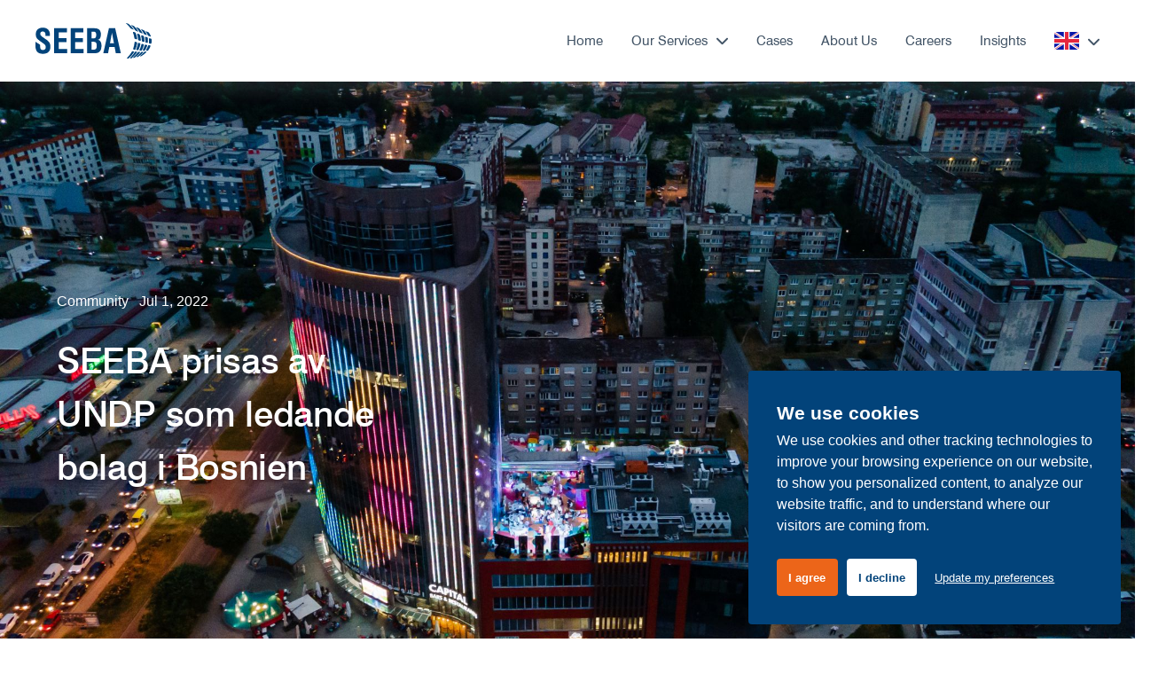

--- FILE ---
content_type: text/html; charset=utf-8
request_url: https://seeba.se/insights/seeba-prisas-av-undp-for-hallbar-utveckling
body_size: 6469
content:
<!DOCTYPE html><html lang="en"><head><script async="" src="https://www.googletagmanager.com/gtag/js?id=GTM-52JWRKNV"></script><script>
                window.dataLayer = window.dataLayer || [];
                function gtag(){dataLayer.push(arguments);}
                gtag('js', new Date());
                gtag('config', 'GTM-52JWRKNV', {
                  page_path: window.location.pathname,
                });
              </script><script type="text/javascript" id="hs-script-loader" async="" defer="" src="https://js.hs-scripts.com/20362920.js"></script><script src="https://unpkg.com/swiper@8/swiper-bundle.min.js"></script><meta name="viewport" content="width=device-width"/><meta charSet="utf-8"/><link rel="apple-touch-icon" sizes="180x180" href="/apple-touch-icon.png"/><link rel="icon" type="image/png" sizes="32x32" href="/favicon-32x32.png"/><link rel="icon" type="image/png" sizes="16x16" href="/favicon-16x16.png"/><link rel="manifest" href="/site.webmanifest"/><script src="https://podio.com/webforms/25320607/1874593.js" defer=""></script><script type="text/javascript" src="https://widget.clutch.co/static/js/widget.js"></script><script type="text/javascript" src="https://ajax.googleapis.com/ajax/libs/jquery/1.8/jquery.min.js"></script><title>SEEBA prisas av UNDP som ledande bolag i Bosnien | SEEBA</title><meta name="description" content="
&amp;#8220;SDG Business Pioneers Award&amp;#8221; främjar den privata "/><meta property="og:type" content="website"/><meta name="og:title" property="og:title" content="SEEBA prisas av UNDP som ledande bolag i Bosnien | SEEBA"/><meta name="og:description" property="og:description" content="
&amp;#8220;SDG Business Pioneers Award&amp;#8221; främjar den privata "/><meta property="og:url" content="https://seeba.se/insights/seeba-prisas-av-undp-for-hallbar-utveckling"/><meta property="og:image" content="https://backend.seeba.se/app/uploads/2022/09/SDG-BPA-3.jpeg"/><meta name="twitter:card" content="summary_large_image"/><meta name="twitter:title" content="SEEBA prisas av UNDP som ledande bolag i Bosnien | SEEBA"/><meta name="twitter:description"/><meta name="twitter:image" content="https://backend.seeba.se/app/uploads/2022/09/SDG-BPA-3.jpeg"/><link rel="canonical" href="https://seeba.se/insights/seeba-prisas-av-undp-for-hallbar-utveckling"/><meta name="next-head-count" content="21"/><link rel="preload" href="/_next/static/css/cd5420f2e4c2a4bd.css" as="style"/><link rel="stylesheet" href="/_next/static/css/cd5420f2e4c2a4bd.css" data-n-g=""/><noscript data-n-css=""></noscript><script defer="" nomodule="" src="/_next/static/chunks/polyfills-5cd94c89d3acac5f.js"></script><script src="/_next/static/chunks/webpack-cb7634a8b6194820.js" defer=""></script><script src="/_next/static/chunks/framework-83f3d149a311c54b.js" defer=""></script><script src="/_next/static/chunks/main-9075a34435230776.js" defer=""></script><script src="/_next/static/chunks/pages/_app-4b678623b0990532.js" defer=""></script><script src="/_next/static/chunks/cb1608f2-086f884e671d4620.js" defer=""></script><script src="/_next/static/chunks/801-4acc58ed72ef3ae8.js" defer=""></script><script src="/_next/static/chunks/358-b7ce857e81390522.js" defer=""></script><script src="/_next/static/chunks/127-ac4f8e5f8bcc62c1.js" defer=""></script><script src="/_next/static/chunks/468-09fefa85c64ca14d.js" defer=""></script><script src="/_next/static/chunks/pages/insights/%5Bid%5D-af8b0aea827a346b.js" defer=""></script><script src="/_next/static/GQBpe8DF7O_TU8cs9KmiH/_buildManifest.js" defer=""></script><script src="/_next/static/GQBpe8DF7O_TU8cs9KmiH/_ssgManifest.js" defer=""></script><script src="/_next/static/GQBpe8DF7O_TU8cs9KmiH/_middlewareManifest.js" defer=""></script></head><body><div id="__next" data-reactroot=""><header class="header"><div class="inner"><a href="/"><figure class="image"><img src="https://backend.seeba.se/app/uploads/2022/02/seeba-header-logo.svg" alt="SEEBA" width="131" height="40"/></figure></a><nav role="navigation" aria-label="main navigation" class="is-hidden-touch" style="display:flex"><span class="menulink" style="visibility:visible"><a class="main-link" href="/"> <!-- -->Home</a></span><span class="menulink services-menu"><a class="main-link" href="/our-services">Our Services<svg aria-hidden="true" focusable="false" data-prefix="fas" data-icon="chevron-down" class="svg-inline--fa fa-chevron-down " role="img" xmlns="http://www.w3.org/2000/svg" viewBox="0 0 448 512"><path fill="currentColor" d="M224 416c-8.188 0-16.38-3.125-22.62-9.375l-192-192c-12.5-12.5-12.5-32.75 0-45.25s32.75-12.5 45.25 0L224 338.8l169.4-169.4c12.5-12.5 32.75-12.5 45.25 0s12.5 32.75 0 45.25l-192 192C240.4 412.9 232.2 416 224 416z"></path></svg></a><div class="submenu"><div class="submenu_area"><div class="submenu_title">Business services</div><ul><li class="submenu_item"><a class="sub-link" href="/business-services#analysis-and-diagnostics">Analysis &amp; Diagnostics</a></li><li class="submenu_item"><a class="sub-link" href="/business-services#ideation-and-innovation">Ideation &amp; Innovation</a></li><li class="submenu_item"><a class="sub-link" href="/business-services#strategy-and-implementation">Strategy &amp; Implementation</a></li><li class="submenu_item"><a class="sub-link" href="/business-services#business-support">Business Support</a></li></ul></div><div class="submenu_area"><div class="submenu_title">Technology services</div><ul><li class="submenu_item"><a class="sub-link" href="/technology-services#tools-and-connectivity">Tools &amp; Connectivity</a></li><li class="submenu_item"><a class="sub-link" href="/technology-services#business-processes">Business Processes</a></li><li class="submenu_item"><a class="sub-link" href="/technology-services#value-proposition">Value Proposition</a></li></ul></div></div></span><span class="menulink"><a class="main-link" href="/cases">Cases</a></span><span class="menulink about-menu"><a class="main-link" href="/about-us">About Us</a></span><span class="menulink"><a class="main-link" href="/careers">Careers</a></span><span class="menulink"><a class="main-link" href="/insights">Insights</a></span><span class="menulink lang-menu" style="display:inline-flex;align-items:center"><a class="main-link" style="display:inline-flex;align-items:center" href="/insights/seeba-prisas-av-undp-for-hallbar-utveckling"><img src="/images/flags/GB.svg" alt="gb-lang"/><svg aria-hidden="true" focusable="false" data-prefix="fas" data-icon="chevron-down" class="svg-inline--fa fa-chevron-down " role="img" xmlns="http://www.w3.org/2000/svg" viewBox="0 0 448 512"><path fill="currentColor" d="M224 416c-8.188 0-16.38-3.125-22.62-9.375l-192-192c-12.5-12.5-12.5-32.75 0-45.25s32.75-12.5 45.25 0L224 338.8l169.4-169.4c12.5-12.5 32.75-12.5 45.25 0s12.5 32.75 0 45.25l-192 192C240.4 412.9 232.2 416 224 416z"></path></svg></a><div class="submenu-lang"><div class="lang_area"><ul><li class="submenu_item"><a class="sub-link" href="/insights/seeba-prisas-av-undp-for-hallbar-utveckling"><span class="lang-icon"><img src="/images/flags/GB.svg" alt="gb-lang"/></span><p class="lang-name">ENG</p></a></li><li class="submenu_item"><a class="sub-link" href="/sv/insights/seeba-prisas-av-undp-for-hallbar-utveckling"><span class="lang-icon"><img src="/images/flags/SE.svg" alt="sv-lang"/></span><p class="lang-name">SWE</p></a></li></ul></div></div></span></nav><nav role="navigation" aria-label="main navigation" class="is-hidden-desktop"></nav><div class="_burger is-hidden-desktop "><svg width="24" height="16" viewBox="0 0 24 16" fill="none" xmlns="http://www.w3.org/2000/svg"><rect width="24" height="2" fill="#003968"></rect><rect y="7" width="24" height="2" fill="#003968"></rect><rect y="14" width="24" height="2" fill="#003968"></rect></svg></div></div><div class="mobileNav"></div></header><div id="single-insight"><div class="_main"><section class="section insights-hero" style="background:url(https://backend.seeba.se/app/uploads/2022/09/SDG-BPA-3.jpeg)"><div class="container is-flex is-flex-direction-column is-justify-content-center"><div class="post-about is-flex"><div class="about-cat">Community</div><div class="about-date">Jul 1, 2022</div></div><h2>SEEBA prisas av UNDP som ledande bolag i Bosnien</h2></div></section><section class="section insights-main"><div class="container"><div class="wp-content">
<p>&#8220;SDG Business Pioneers Award&#8221; främjar den privata sektorns insatser inom området hållbar utveckling i Bosnien och Hercegovina. Årets ceremoni prisade den fjärde generationen av SDG Business Pioneers. Priset går till företag som har gjort insatser i den privata sektorn för att uppnå SDG mål samt motiverar nya entreprenörer att skapa sina affärsmodeller i enlighet med Sustainable Development Goals. Priset delas ut av UNDP i Bosnien och projektet finansieras av Sverige.<br></p>



<p>SEEBA har nominerats till priset i kategorin &#8220;Människor&#8221; bland småföretag för tredje året i rad. I år blev vi utsedda som vinnare och fick priset SDG Business Pioneers Award 2022.<br></p>



<p>Detta erkännande är ett bevis på vårt engagemang för hållbar tillväxt där att skapa en mångfaldig och inkluderande arbetsplats är den enda vägen framåt. Denna prestation är ett resultat av många års hårt arbete och engagemang inom området och är bara en motivation att bli bättre för varje dag som går.</p>



<p></p>



<p>Vårt största värde är just våra medarbetare, vårt fantastiska team utan vilka detta pris inte skulle vara möjligt. Deras engagemang och motivation är vår högsta prioritet och vi är stolta över att vi tillsammans kan göra skillnad.<br></p>



<p>Som vår verkställande direktör, Dina Šiber, sa i sitt tacktal: &#8220;Vårt fokus förblir detsamma: Våra medarbetare kommer alltid först!&#8221;<br></p>



<p>Ett stort tack till UNDP och Sveriges ambassad i Sarajevo för erkännande vår insats för att skapa den mest önskvärda arbetsmiljön för våra anställda och tack till gårdagens värd Ministry of Programming för det fantastiska evenemanget!</p>
</div><div class="post-tags is-flex"><a class="post-tag" href="/tags/specific?tag=seeba-community">SEEBA Gemenskap</a></div><h4 class="socials-share-title">Share on social media:</h4><div class="socials-share is-flex"><button aria-label="facebook" class="react-share__ShareButton" style="background-color:transparent;border:none;padding:0;font:inherit;color:inherit;cursor:pointer"><img src="/images/icons/fb-re-apply.svg"/></button><button aria-label="linkedin" class="react-share__ShareButton" style="background-color:transparent;border:none;padding:0;font:inherit;color:inherit;cursor:pointer"><img src="/images/icons/ln-re-apply.svg"/></button></div></div></section><section class="section selected_clients"><div class="_bg-img"></div><div class="container"><div class="f-top is-flex"><div class="f-top-item"><h4>Ready to get started?</h4><div class="footer-text">Let&#x27;s book a meeting!</div><a target="_blank" href="/meet"><button class="trigger">Book a meeting</button></a></div><div class="f-top-item is-hidden-touch"><svg width="2" height="337" viewBox="0 0 2 337" fill="none" xmlns="http://www.w3.org/2000/svg"><rect width="2" height="337" fill="#003968"></rect></svg></div><div class="f-top-item is-hidden-desktop"><svg width="338" height="2" viewBox="0 0 338 2" fill="none" xmlns="http://www.w3.org/2000/svg"><rect x="0.5" y="2" width="2" height="337" transform="rotate(-90 0.5 2)" fill="#003968"></rect></svg></div><div class="f-top-item"><h4>Didn’t find what you need?</h4><div class="footer-text">Don’t worry, we’re here to help!</div><a href="/contact"><button class="trigger">Contact us</button></a></div></div></div></section><footer class="section footer"><div class="newsletter"><div class="container"><div class="inner"><h3>Subscribe to our Newsletter</h3><div class="subscribe"><form><input type="email" placeholder="Enter your email" name="email"/><button>Subscribe</button></form><p>By clicking Subscribe, you agree to receive emails from SEEBA and accept our<!-- --> <a href="/terms-and-conditions" target="_blank">Terms and Conditions<!-- --> </a>and<!-- --> <a href="/privacy-policy" target="_blank">Privacy Policy</a>.</p></div></div></div></div><div class="contact"><div class="container"><div class="columns is-gapless"><div class="column is-7-desktop is-half-tablet "><div class="columns is-mobile"><div class="column is-7"><div class="inner"><div class="logo"><img src="https://backend.seeba.se/app/uploads/2022/02/seeba-footer-logo.svg" alt="SEEBA" width="158" height="49"/></div><p>We’re closing the gap </br> between <strong>business</strong>and<strong>technology</strong>.</p><div class="social"><a href="https://www.facebook.com/seeba.biz" target="_blank"><img src="/images/icons/fb.svg" alt="facebook" width="24" height="24"/></a><a href="https://www.linkedin.com/company/seeba/" target="_blank"><img src="/images/icons/li.svg" alt="linkedin" width="24" height="24"/></a><a href="https://www.instagram.com/seebaswe/" target="_blank"><img src="/images/icons/ig.svg" alt="instagram" width="21" height="21"/></a></div></div></div><div class="column is-5"><div class="inner"><ul><li><a href="/">Home</a></li><li><a href="/our-services">Our Services</a></li><li><a href="/cases">Cases</a></li><li><a href="/about-us">About Us</a></li><li><a href="/careers">Careers</a></li></ul></div></div></div></div><div class="column is-6-desktop is-half-tablet"><div class="columns"><div class="column is-half"><div class="inner"><div class="location"><h4>SEEBA Nordics - Head Office</h4><a class="address-link" href="https://maps.google.com/?q=Östermalmstorg 1, 114 42 Stockholm" target="_blank">Östermalmstorg 1,<br /> 114 42 Stockholm</a><a href="tel:+46 8 – 501 645 20" target="_blank"><p>+46 8 – 501 645 20</p></a></div></div></div><div class="column is-half"><div class="inner"><div class="location"><h4>SEEBA Balkans - Branch Office</h4><a class="address-link" href="https://maps.google.com/?q=Maglajska 4, Floor IV  Sarajevo 71000 &lt;br /&gt; Bosnia and Herzegovina " target="_blank">Maglajska 4, Floor IV <br /> Sarajevo 71000 <br /> Bosnia and Herzegovina </a><a href="tel:+387 62 932 757" target="_blank"><p>+387 62 932 757</p></a></div></div></div></div></div></div></div></div><div class="bottom"><div class="container"><div class="inner"><div class="left"><p>© SEEBA. All rights reserved <!-- -->2026</p></div><div class="right"><ul><li><a href="/privacy-policy"><p>Privacy Policy</p></a></li><li><a href="/cookie-policy"><p>Cookie policy</p></a></li></ul></div></div></div></div></footer></div></div></div><script id="__NEXT_DATA__" type="application/json">{"props":{"pageProps":{"postData":{"data":{"postBy":{"id":"cG9zdDo0MDE0","heroSingleSection":{"background":{"sourceUrl":"https://backend.seeba.se/app/uploads/2022/09/SDG-BPA-3.jpeg"}},"slug":"seeba-prisas-av-undp-for-hallbar-utveckling","categories":{"edges":[{"node":{"name":"Alla","slug":"all"}},{"node":{"name":"Community","slug":"community"}}]},"date":"2022-07-01T21:16:50","title":"SEEBA prisas av UNDP som ledande bolag i Bosnien","content":"\n\u003cp\u003e\u0026#8220;SDG Business Pioneers Award\u0026#8221; främjar den privata sektorns insatser inom området hållbar utveckling i Bosnien och Hercegovina. Årets ceremoni prisade den fjärde generationen av SDG Business Pioneers. Priset går till företag som har gjort insatser i den privata sektorn för att uppnå SDG mål samt motiverar nya entreprenörer att skapa sina affärsmodeller i enlighet med Sustainable Development Goals. Priset delas ut av UNDP i Bosnien och projektet finansieras av Sverige.\u003cbr\u003e\u003c/p\u003e\n\n\n\n\u003cp\u003eSEEBA har nominerats till priset i kategorin \u0026#8220;Människor\u0026#8221; bland småföretag för tredje året i rad. I år blev vi utsedda som vinnare och fick priset SDG Business Pioneers Award 2022.\u003cbr\u003e\u003c/p\u003e\n\n\n\n\u003cp\u003eDetta erkännande är ett bevis på vårt engagemang för hållbar tillväxt där att skapa en mångfaldig och inkluderande arbetsplats är den enda vägen framåt. Denna prestation är ett resultat av många års hårt arbete och engagemang inom området och är bara en motivation att bli bättre för varje dag som går.\u003c/p\u003e\n\n\n\n\u003cp\u003e\u003c/p\u003e\n\n\n\n\u003cp\u003eVårt största värde är just våra medarbetare, vårt fantastiska team utan vilka detta pris inte skulle vara möjligt. Deras engagemang och motivation är vår högsta prioritet och vi är stolta över att vi tillsammans kan göra skillnad.\u003cbr\u003e\u003c/p\u003e\n\n\n\n\u003cp\u003eSom vår verkställande direktör, Dina Šiber, sa i sitt tacktal: \u0026#8220;Vårt fokus förblir detsamma: Våra medarbetare kommer alltid först!\u0026#8221;\u003cbr\u003e\u003c/p\u003e\n\n\n\n\u003cp\u003eEtt stort tack till UNDP och Sveriges ambassad i Sarajevo för erkännande vår insats för att skapa den mest önskvärda arbetsmiljön för våra anställda och tack till gårdagens värd Ministry of Programming för det fantastiska evenemanget!\u003c/p\u003e\n","translation":{"title":"SEEBA prisas av UNDP som ledande bolag i Bosnien","content":"\n\u003cp\u003e\u0026#8220;SDG Business Pioneers Award\u0026#8221; främjar den privata sektorns insatser inom området hållbar utveckling i Bosnien och Hercegovina. Årets ceremoni prisade den fjärde generationen av SDG Business Pioneers. Priset går till företag som har gjort insatser i den privata sektorn för att uppnå SDG mål samt motiverar nya entreprenörer att skapa sina affärsmodeller i enlighet med Sustainable Development Goals. Priset delas ut av UNDP i Bosnien och projektet finansieras av Sverige.\u003cbr\u003e\u003c/p\u003e\n\n\n\n\u003cp\u003eSEEBA har nominerats till priset i kategorin \u0026#8220;Människor\u0026#8221; bland småföretag för tredje året i rad. I år blev vi utsedda som vinnare och fick priset SDG Business Pioneers Award 2022.\u003cbr\u003e\u003c/p\u003e\n\n\n\n\u003cp\u003eDetta erkännande är ett bevis på vårt engagemang för hållbar tillväxt där att skapa en mångfaldig och inkluderande arbetsplats är den enda vägen framåt. Denna prestation är ett resultat av många års hårt arbete och engagemang inom området och är bara en motivation att bli bättre för varje dag som går.\u003c/p\u003e\n\n\n\n\u003cp\u003e\u003c/p\u003e\n\n\n\n\u003cp\u003eVårt största värde är just våra medarbetare, vårt fantastiska team utan vilka detta pris inte skulle vara möjligt. Deras engagemang och motivation är vår högsta prioritet och vi är stolta över att vi tillsammans kan göra skillnad.\u003cbr\u003e\u003c/p\u003e\n\n\n\n\u003cp\u003eSom vår verkställande direktör, Dina Šiber, sa i sitt tacktal: \u0026#8220;Vårt fokus förblir detsamma: Våra medarbetare kommer alltid först!\u0026#8221;\u003cbr\u003e\u003c/p\u003e\n\n\n\n\u003cp\u003eEtt stort tack till UNDP och Sveriges ambassad i Sarajevo för erkännande vår insats för att skapa den mest önskvärda arbetsmiljön för våra anställda och tack till gårdagens värd Ministry of Programming för det fantastiska evenemanget!\u003c/p\u003e\n","categories":{"edges":[{"node":{"name":"Alla","slug":"all"}},{"node":{"name":"Community","slug":"community"}}]},"tags":{"edges":[{"node":{"name":"SEEBA Gemenskap","slug":"seeba-community"}}]}},"tags":{"edges":[{"node":{"name":"SEEBA Gemenskap","slug":"seeba-community"}}]}},"posts":{"pageInfo":{"offsetPagination":{"total":47}},"edges":[{"node":{"featuredImage":{"node":{"sourceUrl":"https://backend.seeba.se/app/uploads/2025/06/BizEngine1.png"}},"categories":{"edges":[{"node":{"name":"All"}}]},"date":"2025-06-09T22:12:21","title":"Product Launch: BizEngine – Where Growth Happens","slug":"product-launch-bizengine-where-growth-happens"}},{"node":{"featuredImage":{"node":{"sourceUrl":"https://backend.seeba.se/app/uploads/2024/11/zlatananderswall.jpeg"}},"categories":{"edges":[{"node":{"name":"All"}}]},"date":"2024-11-06T13:26:38","title":"Zlatan Bajric Joins the Jury for the Prestigious Anders Wall Scholarship","slug":"zlatan-bajric-joins-the-jury-for-the-prestigious-anders-wall-scholarship"}},{"node":{"featuredImage":{"node":{"sourceUrl":"https://backend.seeba.se/app/uploads/2024/05/clipboard_image_1fa89874d55.png"}},"categories":{"edges":[{"node":{"name":"All"}}]},"date":"2024-05-30T10:57:54","title":"Celebrating Nordic Connections at the National Museum of Bosnia and Herzegovina","slug":"celebrating-nordic-connections-at-the-national-museum-of-bosnia-and-herzegovina"}},{"node":{"featuredImage":{"node":{"sourceUrl":"https://backend.seeba.se/app/uploads/2024/05/Screenshot-2024-05-24-at-10.16.54.png"}},"categories":{"edges":[{"node":{"name":"All"}}]},"date":"2024-05-24T10:19:01","title":"Case Study: Mod-light Group’s Business Advancement with CompeteForward","slug":"case-study-mod-light-groups-business-advancement-with-competeforward"}},{"node":{"featuredImage":{"node":{"sourceUrl":"https://backend.seeba.se/app/uploads/2024/05/Screenshot_2-660.png"}},"categories":{"edges":[{"node":{"name":"All"}}]},"date":"2024-05-22T23:14:38","title":"Zlatan Bajric – Member of the Jury for Swedish Championship in Young Entrepreneurship, May 28-29 – Stockholm","slug":"zlatan-bajric-member-of-the-jury-for-swedish-championship-in-young-entrepreneurship-may-28-29-stockholm"}},{"node":{"featuredImage":{"node":{"sourceUrl":"https://backend.seeba.se/app/uploads/2024/05/livanjskisir.jpeg"}},"categories":{"edges":[{"node":{"name":"All"}}]},"date":"2024-05-21T11:20:01","title":"Mljekara Puđa – Compete Forward strategy development","slug":"mljekara-puda-compete-forward-strategy-development"}},{"node":{"featuredImage":{"node":{"sourceUrl":"https://backend.seeba.se/app/uploads/2024/05/Karcher-komunalne-čistilice.jpeg"}},"categories":{"edges":[{"node":{"name":"All"}}]},"date":"2024-05-20T11:24:34","title":"COMPETE FORWARD Case – Manko Velemotor","slug":"compete-forward-case-manko-velemotor"}},{"node":{"featuredImage":{"node":{"sourceUrl":"https://backend.seeba.se/app/uploads/2024/05/studenti4.jpg"}},"categories":{"edges":[{"node":{"name":"All"}}]},"date":"2024-05-19T09:45:57","title":"Compete Forward – Case Blagoleks","slug":"compete-forward-case-blagoleks"}},{"node":{"featuredImage":{"node":{"sourceUrl":"https://backend.seeba.se/app/uploads/2024/05/Multiscene.png"}},"categories":{"edges":[{"node":{"name":"All"}}]},"date":"2024-05-16T23:37:36","title":"Compete Forward – Case COX4","slug":"compete-forward-case-cox4"}},{"node":{"featuredImage":{"node":{"sourceUrl":"https://backend.seeba.se/app/uploads/2024/01/matt-howard-A4iL43vunlY-unsplash-scaled.jpg"}},"categories":{"edges":[{"node":{"name":"All"}},{"node":{"name":"Business"}}]},"date":"2024-01-06T23:08:07","title":"Sustainable Growth Journey: Our Enduring Philosophy and Foundational Mindset","slug":"sustainable-growth-our-enduring-philosophy-and-foundational-mindset"}}]}},"extensions":{"debug":[{"type":"DEBUG_LOGS_INACTIVE","message":"GraphQL Debug logging is not active. To see debug logs, GRAPHQL_DEBUG must be enabled."}]}}},"store":{"themeGeneralSettings":{"generalsettings":{"headerLogo":{"sourceUrl":"https://backend.seeba.se/app/uploads/2022/02/seeba-header-logo.svg"},"logo":{"sourceUrl":"https://backend.seeba.se/app/uploads/2022/02/seeba-footer-logo.svg"},"description":"We’re closing the gap \u003c/br\u003e between \u003cstrong\u003ebusiness\u003c/strong\u003eand\u003cstrong\u003etechnology\u003c/strong\u003e.","descriptionSv":"Vi är bryggan mellan \u003c/br\u003e \u003cstrong\u003eaffärer\u003c/strong\u003eoch\u003cstrong\u003eteknik\u003c/strong\u003e.","facebook":"https://www.facebook.com/seeba.biz","linkedin":"https://www.linkedin.com/company/seeba/","instagram":"https://www.instagram.com/seebaswe/","email":"hello@seeba.se","contactInfo":[{"location":"SEEBA Nordics - Head Office","adress":"Östermalmstorg 1,\u003cbr /\u003e 114 42 Stockholm","phone":"+46 8 – 501 645 20"},{"location":"SEEBA Balkans - Branch Office","adress":"Maglajska 4, Floor IV \u003cbr /\u003e Sarajevo 71000 \u003cbr /\u003e Bosnia and Herzegovina ","phone":"+387 62 932 757"}],"contactInfoSv":[{"location":"SEEBA Norden - Huvudkontor","adress":"Östermalmstorg 1,\u003cbr /\u003e 114 42 Stockholm","phone":"+46 8 – 501 645 20"},{"location":"SEEBA Balkan - Filialkontor","adress":"Maglajska 4 Golv IV \u003cbr /\u003e Sarajevo 71000 \u003cbr /\u003e Bosnien \u0026 Herzegovina ","phone":"+387 62 932 757"}],"meetingLink":"https://meetings.hubspot.com/zlatan-bajric?utm_medium=email\u0026_hsmi=2\u0026_hsenc=p2ANqtz-9I1JvIPXdBbxLfkyGzMgxESwuqVZo-cBlEKgMY0eEDcKqkUog6mSl6x958u_zgqXaIfN-9e_0ekSD0EEGP2E4371Tcs2V8NDzePl63VuTlGgrr5cg\u0026utm_content=2\u0026utm_source=hs_email"}},"menuPrimary":{"id":"dGVybToy","menuItems":{"edges":[{"node":{"label":"Home","path":"/home/","childItems":{"edges":[]}}},{"node":{"label":"Our Services","path":"/our-services/","childItems":{"edges":[{"node":{"label":"Business services","path":"/business-services/","childItems":{"edges":[{"node":{"label":"Analysis \u0026 Diagnostics","path":"/business-services#analysis-and-diagnostics"}},{"node":{"label":"Ideation \u0026 Innovation","path":"/business-services#ideation-and-innovation"}},{"node":{"label":"Strategy \u0026 Implementation","path":"/business-services#strategy-and-implementation"}},{"node":{"label":"Business Support","path":"/business-services#business-support"}}]}}},{"node":{"label":"Technology services","path":"/technology-services/","childItems":{"edges":[{"node":{"label":"Tools \u0026 Connectivity","path":"/technology-services#tools-and-connectivity"}},{"node":{"label":"Business Processes","path":"/technology-services#business-processes"}},{"node":{"label":"Value Proposition","path":"/technology-services#value-proposition"}}]}}}]}}},{"node":{"label":"Cases","path":"/cases/","childItems":{"edges":[]}}},{"node":{"label":"About Us","path":"/about-us/","childItems":{"edges":[]}}},{"node":{"label":"Careers","path":"/careers/","childItems":{"edges":[]}}},{"node":{"label":"Insights","path":"/insights/","childItems":{"edges":[]}}}]}},"menu":{"id":"dGVybToz","menuItems":{"edges":[{"node":{"label":"Home","path":"/home/"}},{"node":{"label":"Our Services","path":"/our-services/"}},{"node":{"label":"Cases","path":"/cases/"}},{"node":{"label":"About Us","path":"/about-us/"}},{"node":{"label":"Careers","path":"/careers/"}}]}}},"__N_SSG":true},"page":"/insights/[id]","query":{"id":"seeba-prisas-av-undp-for-hallbar-utveckling"},"buildId":"GQBpe8DF7O_TU8cs9KmiH","isFallback":false,"gsp":true,"appGip":true,"locale":"en","locales":["en","sv"],"defaultLocale":"en","scriptLoader":[]}</script></body></html>

--- FILE ---
content_type: text/css; charset=UTF-8
request_url: https://seeba.se/_next/static/css/cd5420f2e4c2a4bd.css
body_size: 61175
content:
@import url("https://fonts.googleapis.com/css2?family=Inter:wght@100;200;300;400;500;600;700;800;900&display=swap");body,html{padding:0;margin:0;font-family:Inter,sans-serif;overflow:hidden}a{color:inherit}*{box-sizing:border-box}

/*! bulma.io v0.9.2 | MIT License | github.com/jgthms/bulma */.button,.file-cta,.file-name,.input,.pagination-ellipsis,.pagination-link,.pagination-next,.pagination-previous,.select select,.textarea{-moz-appearance:none;-webkit-appearance:none;align-items:center;border:1px solid transparent;border-radius:4px;box-shadow:none;display:inline-flex;font-size:1rem;height:2.5em;justify-content:flex-start;line-height:1.5;padding:calc(.5em - 1px) calc(.75em - 1px);position:relative;vertical-align:top}.button:active,.button:focus,.file-cta:active,.file-cta:focus,.file-name:active,.file-name:focus,.input:active,.input:focus,.is-active.button,.is-active.file-cta,.is-active.file-name,.is-active.input,.is-active.pagination-ellipsis,.is-active.pagination-link,.is-active.pagination-next,.is-active.pagination-previous,.is-active.textarea,.is-focused.button,.is-focused.file-cta,.is-focused.file-name,.is-focused.input,.is-focused.pagination-ellipsis,.is-focused.pagination-link,.is-focused.pagination-next,.is-focused.pagination-previous,.is-focused.textarea,.pagination-ellipsis:active,.pagination-ellipsis:focus,.pagination-link:active,.pagination-link:focus,.pagination-next:active,.pagination-next:focus,.pagination-previous:active,.pagination-previous:focus,.select select.is-active,.select select.is-focused,.select select:active,.select select:focus,.textarea:active,.textarea:focus{outline:none}.select fieldset[disabled] select,.select select[disabled],[disabled].button,[disabled].file-cta,[disabled].file-name,[disabled].input,[disabled].pagination-ellipsis,[disabled].pagination-link,[disabled].pagination-next,[disabled].pagination-previous,[disabled].textarea,fieldset[disabled] .button,fieldset[disabled] .file-cta,fieldset[disabled] .file-name,fieldset[disabled] .input,fieldset[disabled] .pagination-ellipsis,fieldset[disabled] .pagination-link,fieldset[disabled] .pagination-next,fieldset[disabled] .pagination-previous,fieldset[disabled] .select select,fieldset[disabled] .textarea{cursor:not-allowed}.breadcrumb,.button,.file,.is-unselectable,.pagination-ellipsis,.pagination-link,.pagination-next,.pagination-previous,.tabs{-webkit-touch-callout:none;-webkit-user-select:none;-moz-user-select:none;-ms-user-select:none;user-select:none}.navbar-link:not(.is-arrowless):after,.select:not(.is-multiple):not(.is-loading):after{border:3px solid transparent;border-radius:2px;border-right:0;border-top:0;content:" ";display:block;height:.625em;margin-top:-.4375em;pointer-events:none;position:absolute;top:50%;transform:rotate(-45deg);transform-origin:center;width:.625em}.block:not(:last-child),.box:not(:last-child),.breadcrumb:not(:last-child),.content:not(:last-child),.highlight:not(:last-child),.level:not(:last-child),.message:not(:last-child),.notification:not(:last-child),.pagination:not(:last-child),.progress:not(:last-child),.subtitle:not(:last-child),.table-container:not(:last-child),.table:not(:last-child),.tabs:not(:last-child),.title:not(:last-child){margin-bottom:1.5rem}.delete,.modal-close{-webkit-touch-callout:none;-webkit-user-select:none;-moz-user-select:none;-ms-user-select:none;user-select:none;-moz-appearance:none;-webkit-appearance:none;background-color:rgba(10,10,10,.2);border:none;border-radius:290486px;cursor:pointer;pointer-events:auto;display:inline-block;flex-grow:0;flex-shrink:0;font-size:0;height:20px;max-height:20px;max-width:20px;min-height:20px;min-width:20px;outline:none;position:relative;vertical-align:top;width:20px}.delete:after,.delete:before,.modal-close:after,.modal-close:before{background-color:#fff;content:"";display:block;left:50%;position:absolute;top:50%;transform:translateX(-50%) translateY(-50%) rotate(45deg);transform-origin:center center}.delete:before,.modal-close:before{height:2px;width:50%}.delete:after,.modal-close:after{height:50%;width:2px}.delete:focus,.delete:hover,.modal-close:focus,.modal-close:hover{background-color:rgba(10,10,10,.3)}.delete:active,.modal-close:active{background-color:rgba(10,10,10,.4)}.is-small.delete,.is-small.modal-close{height:16px;max-height:16px;max-width:16px;min-height:16px;min-width:16px;width:16px}.is-medium.delete,.is-medium.modal-close{height:24px;max-height:24px;max-width:24px;min-height:24px;min-width:24px;width:24px}.is-large.delete,.is-large.modal-close{height:32px;max-height:32px;max-width:32px;min-height:32px;min-width:32px;width:32px}.button.is-loading:after,.control.is-loading:after,.loader,.select.is-loading:after{-webkit-animation:spinAround .5s linear infinite;animation:spinAround .5s linear infinite;border-radius:290486px;border-color:transparent transparent #dbdbdb #dbdbdb;border-style:solid;border-width:2px;content:"";display:block;height:1em;position:relative;width:1em}.hero-video,.image.is-1by1 .has-ratio,.image.is-1by1 img,.image.is-1by2 .has-ratio,.image.is-1by2 img,.image.is-1by3 .has-ratio,.image.is-1by3 img,.image.is-2by1 .has-ratio,.image.is-2by1 img,.image.is-2by3 .has-ratio,.image.is-2by3 img,.image.is-3by1 .has-ratio,.image.is-3by1 img,.image.is-3by2 .has-ratio,.image.is-3by2 img,.image.is-3by4 .has-ratio,.image.is-3by4 img,.image.is-3by5 .has-ratio,.image.is-3by5 img,.image.is-4by3 .has-ratio,.image.is-4by3 img,.image.is-4by5 .has-ratio,.image.is-4by5 img,.image.is-5by3 .has-ratio,.image.is-5by3 img,.image.is-5by4 .has-ratio,.image.is-5by4 img,.image.is-9by16 .has-ratio,.image.is-9by16 img,.image.is-16by9 .has-ratio,.image.is-16by9 img,.image.is-square .has-ratio,.image.is-square img,.is-overlay,.modal,.modal-background{bottom:0;left:0;position:absolute;right:0;top:0}/*! minireset.css v0.0.6 | MIT License | github.com/jgthms/minireset.css */blockquote,body,dd,dl,dt,fieldset,figure,h1,h2,h3,h4,h5,h6,hr,html,iframe,legend,li,ol,p,pre,textarea,ul{margin:0;padding:0}h1,h2,h3,h4,h5,h6{font-size:100%;font-weight:400}ul{list-style:none}button,input,select,textarea{margin:0}html{box-sizing:border-box}*,:after,:before{box-sizing:inherit}img,video{height:auto;max-width:100%}iframe{border:0}table{border-collapse:collapse;border-spacing:0}td,th{padding:0}td:not([align]),th:not([align]){text-align:inherit}html{background-color:#fff;font-size:16px;-moz-osx-font-smoothing:grayscale;-webkit-font-smoothing:antialiased;min-width:300px;overflow-x:hidden;overflow-y:scroll;text-rendering:optimizeLegibility;-webkit-text-size-adjust:100%;-moz-text-size-adjust:100%;text-size-adjust:100%}article,aside,figure,footer,header,hgroup,section{display:block}body,button,input,optgroup,select,textarea{font-family:BlinkMacSystemFont,-apple-system,Segoe UI,Roboto,Oxygen,Ubuntu,Cantarell,Fira Sans,Droid Sans,Helvetica Neue,Helvetica,Arial,sans-serif}code,pre{-moz-osx-font-smoothing:auto;-webkit-font-smoothing:auto;font-family:monospace}body{color:#4a4a4a;font-size:1em;font-weight:400;line-height:1.5}a{color:#3273dc;cursor:pointer;text-decoration:none}a strong{color:currentColor}a:hover{color:#363636}code{color:#da1039;font-size:.875em;font-weight:400;padding:.25em .5em}code,hr{background-color:#f5f5f5}hr{border:none;display:block;height:2px;margin:1.5rem 0}img{height:auto;max-width:100%}input[type=checkbox],input[type=radio]{vertical-align:baseline}small{font-size:.875em}span{font-style:inherit;font-weight:inherit}strong{color:#363636;font-weight:700}fieldset{border:none}pre{-webkit-overflow-scrolling:touch;background-color:#f5f5f5;color:#4a4a4a;font-size:.875em;overflow-x:auto;padding:1.25rem 1.5rem;white-space:pre;word-wrap:normal}pre code{background-color:transparent;color:currentColor;font-size:1em;padding:0}table td,table th{vertical-align:top}table td:not([align]),table th:not([align]){text-align:inherit}table th{color:#363636}@-webkit-keyframes spinAround{0%{transform:rotate(0deg)}to{transform:rotate(359deg)}}@keyframes spinAround{0%{transform:rotate(0deg)}to{transform:rotate(359deg)}}.box{background-color:#fff;border-radius:6px;box-shadow:0 .5em 1em -.125em rgba(10,10,10,.1),0 0 0 1px rgba(10,10,10,.02);color:#4a4a4a;display:block;padding:1.25rem}a.box:focus,a.box:hover{box-shadow:0 .5em 1em -.125em rgba(10,10,10,.1),0 0 0 1px #3273dc}a.box:active{box-shadow:inset 0 1px 2px rgba(10,10,10,.2),0 0 0 1px #3273dc}.button{background-color:#fff;border-color:#dbdbdb;border-width:1px;color:#363636;cursor:pointer;justify-content:center;padding:calc(.5em - 1px) 1em;text-align:center;white-space:nowrap}.button strong{color:inherit}.button .icon,.button .icon.is-large,.button .icon.is-medium,.button .icon.is-small{height:1.5em;width:1.5em}.button .icon:first-child:not(:last-child){margin-left:calc(-.5em - 1px);margin-right:.25em}.button .icon:last-child:not(:first-child){margin-left:.25em;margin-right:calc(-.5em - 1px)}.button .icon:first-child:last-child{margin-left:calc(-.5em - 1px);margin-right:calc(-.5em - 1px)}.button.is-hovered,.button:hover{border-color:#b5b5b5;color:#363636}.button.is-focused,.button:focus{border-color:#3273dc;color:#363636}.button.is-focused:not(:active),.button:focus:not(:active){box-shadow:0 0 0 .125em rgba(50,115,220,.25)}.button.is-active,.button:active{border-color:#4a4a4a;color:#363636}.button.is-text{background-color:transparent;border-color:transparent;color:#4a4a4a;text-decoration:underline}.button.is-text.is-focused,.button.is-text.is-hovered,.button.is-text:focus,.button.is-text:hover{background-color:#f5f5f5;color:#363636}.button.is-text.is-active,.button.is-text:active{background-color:#e8e8e8;color:#363636}.button.is-text[disabled],fieldset[disabled] .button.is-text{background-color:transparent;border-color:transparent;box-shadow:none}.button.is-ghost{background:none;border-color:transparent;color:#3273dc;text-decoration:none}.button.is-ghost.is-hovered,.button.is-ghost:hover{color:#3273dc;text-decoration:underline}.button.is-white{background-color:#fff;border-color:transparent;color:#0a0a0a}.button.is-white.is-hovered,.button.is-white:hover{background-color:#f9f9f9;border-color:transparent;color:#0a0a0a}.button.is-white.is-focused,.button.is-white:focus{border-color:transparent;color:#0a0a0a}.button.is-white.is-focused:not(:active),.button.is-white:focus:not(:active){box-shadow:0 0 0 .125em rgba(255,255,255,.25)}.button.is-white.is-active,.button.is-white:active{background-color:#f2f2f2;border-color:transparent;color:#0a0a0a}.button.is-white[disabled],fieldset[disabled] .button.is-white{background-color:#fff;border-color:transparent;box-shadow:none}.button.is-white.is-inverted{background-color:#0a0a0a;color:#fff}.button.is-white.is-inverted.is-hovered,.button.is-white.is-inverted:hover{background-color:#000}.button.is-white.is-inverted[disabled],fieldset[disabled] .button.is-white.is-inverted{background-color:#0a0a0a;border-color:transparent;box-shadow:none;color:#fff}.button.is-white.is-loading:after{border-color:transparent transparent #0a0a0a #0a0a0a!important}.button.is-white.is-outlined{background-color:transparent;border-color:#fff;color:#fff}.button.is-white.is-outlined.is-focused,.button.is-white.is-outlined.is-hovered,.button.is-white.is-outlined:focus,.button.is-white.is-outlined:hover{background-color:#fff;border-color:#fff;color:#0a0a0a}.button.is-white.is-outlined.is-loading:after{border-color:transparent transparent #fff #fff!important}.button.is-white.is-outlined.is-loading.is-focused:after,.button.is-white.is-outlined.is-loading.is-hovered:after,.button.is-white.is-outlined.is-loading:focus:after,.button.is-white.is-outlined.is-loading:hover:after{border-color:transparent transparent #0a0a0a #0a0a0a!important}.button.is-white.is-outlined[disabled],fieldset[disabled] .button.is-white.is-outlined{background-color:transparent;border-color:#fff;box-shadow:none;color:#fff}.button.is-white.is-inverted.is-outlined{background-color:transparent;border-color:#0a0a0a;color:#0a0a0a}.button.is-white.is-inverted.is-outlined.is-focused,.button.is-white.is-inverted.is-outlined.is-hovered,.button.is-white.is-inverted.is-outlined:focus,.button.is-white.is-inverted.is-outlined:hover{background-color:#0a0a0a;color:#fff}.button.is-white.is-inverted.is-outlined.is-loading.is-focused:after,.button.is-white.is-inverted.is-outlined.is-loading.is-hovered:after,.button.is-white.is-inverted.is-outlined.is-loading:focus:after,.button.is-white.is-inverted.is-outlined.is-loading:hover:after{border-color:transparent transparent #fff #fff!important}.button.is-white.is-inverted.is-outlined[disabled],fieldset[disabled] .button.is-white.is-inverted.is-outlined{background-color:transparent;border-color:#0a0a0a;box-shadow:none;color:#0a0a0a}.button.is-black{background-color:#0a0a0a;border-color:transparent;color:#fff}.button.is-black.is-hovered,.button.is-black:hover{background-color:#040404;border-color:transparent;color:#fff}.button.is-black.is-focused,.button.is-black:focus{border-color:transparent;color:#fff}.button.is-black.is-focused:not(:active),.button.is-black:focus:not(:active){box-shadow:0 0 0 .125em rgba(10,10,10,.25)}.button.is-black.is-active,.button.is-black:active{background-color:#000;border-color:transparent;color:#fff}.button.is-black[disabled],fieldset[disabled] .button.is-black{background-color:#0a0a0a;border-color:transparent;box-shadow:none}.button.is-black.is-inverted{background-color:#fff;color:#0a0a0a}.button.is-black.is-inverted.is-hovered,.button.is-black.is-inverted:hover{background-color:#f2f2f2}.button.is-black.is-inverted[disabled],fieldset[disabled] .button.is-black.is-inverted{background-color:#fff;border-color:transparent;box-shadow:none;color:#0a0a0a}.button.is-black.is-loading:after{border-color:transparent transparent #fff #fff!important}.button.is-black.is-outlined{background-color:transparent;border-color:#0a0a0a;color:#0a0a0a}.button.is-black.is-outlined.is-focused,.button.is-black.is-outlined.is-hovered,.button.is-black.is-outlined:focus,.button.is-black.is-outlined:hover{background-color:#0a0a0a;border-color:#0a0a0a;color:#fff}.button.is-black.is-outlined.is-loading:after{border-color:transparent transparent #0a0a0a #0a0a0a!important}.button.is-black.is-outlined.is-loading.is-focused:after,.button.is-black.is-outlined.is-loading.is-hovered:after,.button.is-black.is-outlined.is-loading:focus:after,.button.is-black.is-outlined.is-loading:hover:after{border-color:transparent transparent #fff #fff!important}.button.is-black.is-outlined[disabled],fieldset[disabled] .button.is-black.is-outlined{background-color:transparent;border-color:#0a0a0a;box-shadow:none;color:#0a0a0a}.button.is-black.is-inverted.is-outlined{background-color:transparent;border-color:#fff;color:#fff}.button.is-black.is-inverted.is-outlined.is-focused,.button.is-black.is-inverted.is-outlined.is-hovered,.button.is-black.is-inverted.is-outlined:focus,.button.is-black.is-inverted.is-outlined:hover{background-color:#fff;color:#0a0a0a}.button.is-black.is-inverted.is-outlined.is-loading.is-focused:after,.button.is-black.is-inverted.is-outlined.is-loading.is-hovered:after,.button.is-black.is-inverted.is-outlined.is-loading:focus:after,.button.is-black.is-inverted.is-outlined.is-loading:hover:after{border-color:transparent transparent #0a0a0a #0a0a0a!important}.button.is-black.is-inverted.is-outlined[disabled],fieldset[disabled] .button.is-black.is-inverted.is-outlined{background-color:transparent;border-color:#fff;box-shadow:none;color:#fff}.button.is-light{background-color:#f5f5f5;border-color:transparent;color:rgba(0,0,0,.7)}.button.is-light.is-hovered,.button.is-light:hover{background-color:#eee;border-color:transparent;color:rgba(0,0,0,.7)}.button.is-light.is-focused,.button.is-light:focus{border-color:transparent;color:rgba(0,0,0,.7)}.button.is-light.is-focused:not(:active),.button.is-light:focus:not(:active){box-shadow:0 0 0 .125em rgba(245,245,245,.25)}.button.is-light.is-active,.button.is-light:active{background-color:#e8e8e8;border-color:transparent;color:rgba(0,0,0,.7)}.button.is-light[disabled],fieldset[disabled] .button.is-light{background-color:#f5f5f5;border-color:transparent;box-shadow:none}.button.is-light.is-inverted{color:#f5f5f5}.button.is-light.is-inverted,.button.is-light.is-inverted.is-hovered,.button.is-light.is-inverted:hover{background-color:rgba(0,0,0,.7)}.button.is-light.is-inverted[disabled],fieldset[disabled] .button.is-light.is-inverted{background-color:rgba(0,0,0,.7);border-color:transparent;box-shadow:none;color:#f5f5f5}.button.is-light.is-loading:after{border-color:transparent transparent rgba(0,0,0,.7) rgba(0,0,0,.7)!important}.button.is-light.is-outlined{background-color:transparent;border-color:#f5f5f5;color:#f5f5f5}.button.is-light.is-outlined.is-focused,.button.is-light.is-outlined.is-hovered,.button.is-light.is-outlined:focus,.button.is-light.is-outlined:hover{background-color:#f5f5f5;border-color:#f5f5f5;color:rgba(0,0,0,.7)}.button.is-light.is-outlined.is-loading:after{border-color:transparent transparent #f5f5f5 #f5f5f5!important}.button.is-light.is-outlined.is-loading.is-focused:after,.button.is-light.is-outlined.is-loading.is-hovered:after,.button.is-light.is-outlined.is-loading:focus:after,.button.is-light.is-outlined.is-loading:hover:after{border-color:transparent transparent rgba(0,0,0,.7) rgba(0,0,0,.7)!important}.button.is-light.is-outlined[disabled],fieldset[disabled] .button.is-light.is-outlined{background-color:transparent;border-color:#f5f5f5;box-shadow:none;color:#f5f5f5}.button.is-light.is-inverted.is-outlined{background-color:transparent;border-color:rgba(0,0,0,.7);color:rgba(0,0,0,.7)}.button.is-light.is-inverted.is-outlined.is-focused,.button.is-light.is-inverted.is-outlined.is-hovered,.button.is-light.is-inverted.is-outlined:focus,.button.is-light.is-inverted.is-outlined:hover{background-color:rgba(0,0,0,.7);color:#f5f5f5}.button.is-light.is-inverted.is-outlined.is-loading.is-focused:after,.button.is-light.is-inverted.is-outlined.is-loading.is-hovered:after,.button.is-light.is-inverted.is-outlined.is-loading:focus:after,.button.is-light.is-inverted.is-outlined.is-loading:hover:after{border-color:transparent transparent #f5f5f5 #f5f5f5!important}.button.is-light.is-inverted.is-outlined[disabled],fieldset[disabled] .button.is-light.is-inverted.is-outlined{background-color:transparent;border-color:rgba(0,0,0,.7);box-shadow:none;color:rgba(0,0,0,.7)}.button.is-dark{background-color:#363636;border-color:transparent;color:#fff}.button.is-dark.is-hovered,.button.is-dark:hover{background-color:#2f2f2f;border-color:transparent;color:#fff}.button.is-dark.is-focused,.button.is-dark:focus{border-color:transparent;color:#fff}.button.is-dark.is-focused:not(:active),.button.is-dark:focus:not(:active){box-shadow:0 0 0 .125em rgba(54,54,54,.25)}.button.is-dark.is-active,.button.is-dark:active{background-color:#292929;border-color:transparent;color:#fff}.button.is-dark[disabled],fieldset[disabled] .button.is-dark{background-color:#363636;border-color:transparent;box-shadow:none}.button.is-dark.is-inverted{background-color:#fff;color:#363636}.button.is-dark.is-inverted.is-hovered,.button.is-dark.is-inverted:hover{background-color:#f2f2f2}.button.is-dark.is-inverted[disabled],fieldset[disabled] .button.is-dark.is-inverted{background-color:#fff;border-color:transparent;box-shadow:none;color:#363636}.button.is-dark.is-loading:after{border-color:transparent transparent #fff #fff!important}.button.is-dark.is-outlined{background-color:transparent;border-color:#363636;color:#363636}.button.is-dark.is-outlined.is-focused,.button.is-dark.is-outlined.is-hovered,.button.is-dark.is-outlined:focus,.button.is-dark.is-outlined:hover{background-color:#363636;border-color:#363636;color:#fff}.button.is-dark.is-outlined.is-loading:after{border-color:transparent transparent #363636 #363636!important}.button.is-dark.is-outlined.is-loading.is-focused:after,.button.is-dark.is-outlined.is-loading.is-hovered:after,.button.is-dark.is-outlined.is-loading:focus:after,.button.is-dark.is-outlined.is-loading:hover:after{border-color:transparent transparent #fff #fff!important}.button.is-dark.is-outlined[disabled],fieldset[disabled] .button.is-dark.is-outlined{background-color:transparent;border-color:#363636;box-shadow:none;color:#363636}.button.is-dark.is-inverted.is-outlined{background-color:transparent;border-color:#fff;color:#fff}.button.is-dark.is-inverted.is-outlined.is-focused,.button.is-dark.is-inverted.is-outlined.is-hovered,.button.is-dark.is-inverted.is-outlined:focus,.button.is-dark.is-inverted.is-outlined:hover{background-color:#fff;color:#363636}.button.is-dark.is-inverted.is-outlined.is-loading.is-focused:after,.button.is-dark.is-inverted.is-outlined.is-loading.is-hovered:after,.button.is-dark.is-inverted.is-outlined.is-loading:focus:after,.button.is-dark.is-inverted.is-outlined.is-loading:hover:after{border-color:transparent transparent #363636 #363636!important}.button.is-dark.is-inverted.is-outlined[disabled],fieldset[disabled] .button.is-dark.is-inverted.is-outlined{background-color:transparent;border-color:#fff;box-shadow:none;color:#fff}.button.is-primary{background-color:#00d1b2;border-color:transparent;color:#fff}.button.is-primary.is-hovered,.button.is-primary:hover{background-color:#00c4a7;border-color:transparent;color:#fff}.button.is-primary.is-focused,.button.is-primary:focus{border-color:transparent;color:#fff}.button.is-primary.is-focused:not(:active),.button.is-primary:focus:not(:active){box-shadow:0 0 0 .125em rgba(0,209,178,.25)}.button.is-primary.is-active,.button.is-primary:active{background-color:#00b89c;border-color:transparent;color:#fff}.button.is-primary[disabled],fieldset[disabled] .button.is-primary{background-color:#00d1b2;border-color:transparent;box-shadow:none}.button.is-primary.is-inverted{background-color:#fff;color:#00d1b2}.button.is-primary.is-inverted.is-hovered,.button.is-primary.is-inverted:hover{background-color:#f2f2f2}.button.is-primary.is-inverted[disabled],fieldset[disabled] .button.is-primary.is-inverted{background-color:#fff;border-color:transparent;box-shadow:none;color:#00d1b2}.button.is-primary.is-loading:after{border-color:transparent transparent #fff #fff!important}.button.is-primary.is-outlined{background-color:transparent;border-color:#00d1b2;color:#00d1b2}.button.is-primary.is-outlined.is-focused,.button.is-primary.is-outlined.is-hovered,.button.is-primary.is-outlined:focus,.button.is-primary.is-outlined:hover{background-color:#00d1b2;border-color:#00d1b2;color:#fff}.button.is-primary.is-outlined.is-loading:after{border-color:transparent transparent #00d1b2 #00d1b2!important}.button.is-primary.is-outlined.is-loading.is-focused:after,.button.is-primary.is-outlined.is-loading.is-hovered:after,.button.is-primary.is-outlined.is-loading:focus:after,.button.is-primary.is-outlined.is-loading:hover:after{border-color:transparent transparent #fff #fff!important}.button.is-primary.is-outlined[disabled],fieldset[disabled] .button.is-primary.is-outlined{background-color:transparent;border-color:#00d1b2;box-shadow:none;color:#00d1b2}.button.is-primary.is-inverted.is-outlined{background-color:transparent;border-color:#fff;color:#fff}.button.is-primary.is-inverted.is-outlined.is-focused,.button.is-primary.is-inverted.is-outlined.is-hovered,.button.is-primary.is-inverted.is-outlined:focus,.button.is-primary.is-inverted.is-outlined:hover{background-color:#fff;color:#00d1b2}.button.is-primary.is-inverted.is-outlined.is-loading.is-focused:after,.button.is-primary.is-inverted.is-outlined.is-loading.is-hovered:after,.button.is-primary.is-inverted.is-outlined.is-loading:focus:after,.button.is-primary.is-inverted.is-outlined.is-loading:hover:after{border-color:transparent transparent #00d1b2 #00d1b2!important}.button.is-primary.is-inverted.is-outlined[disabled],fieldset[disabled] .button.is-primary.is-inverted.is-outlined{background-color:transparent;border-color:#fff;box-shadow:none;color:#fff}.button.is-primary.is-light{background-color:#ebfffc;color:#00947e}.button.is-primary.is-light.is-hovered,.button.is-primary.is-light:hover{background-color:#defffa;border-color:transparent;color:#00947e}.button.is-primary.is-light.is-active,.button.is-primary.is-light:active{background-color:#d1fff8;border-color:transparent;color:#00947e}.button.is-link{background-color:#3273dc;border-color:transparent;color:#fff}.button.is-link.is-hovered,.button.is-link:hover{background-color:#276cda;border-color:transparent;color:#fff}.button.is-link.is-focused,.button.is-link:focus{border-color:transparent;color:#fff}.button.is-link.is-focused:not(:active),.button.is-link:focus:not(:active){box-shadow:0 0 0 .125em rgba(50,115,220,.25)}.button.is-link.is-active,.button.is-link:active{background-color:#2366d1;border-color:transparent;color:#fff}.button.is-link[disabled],fieldset[disabled] .button.is-link{background-color:#3273dc;border-color:transparent;box-shadow:none}.button.is-link.is-inverted{background-color:#fff;color:#3273dc}.button.is-link.is-inverted.is-hovered,.button.is-link.is-inverted:hover{background-color:#f2f2f2}.button.is-link.is-inverted[disabled],fieldset[disabled] .button.is-link.is-inverted{background-color:#fff;border-color:transparent;box-shadow:none;color:#3273dc}.button.is-link.is-loading:after{border-color:transparent transparent #fff #fff!important}.button.is-link.is-outlined{background-color:transparent;border-color:#3273dc;color:#3273dc}.button.is-link.is-outlined.is-focused,.button.is-link.is-outlined.is-hovered,.button.is-link.is-outlined:focus,.button.is-link.is-outlined:hover{background-color:#3273dc;border-color:#3273dc;color:#fff}.button.is-link.is-outlined.is-loading:after{border-color:transparent transparent #3273dc #3273dc!important}.button.is-link.is-outlined.is-loading.is-focused:after,.button.is-link.is-outlined.is-loading.is-hovered:after,.button.is-link.is-outlined.is-loading:focus:after,.button.is-link.is-outlined.is-loading:hover:after{border-color:transparent transparent #fff #fff!important}.button.is-link.is-outlined[disabled],fieldset[disabled] .button.is-link.is-outlined{background-color:transparent;border-color:#3273dc;box-shadow:none;color:#3273dc}.button.is-link.is-inverted.is-outlined{background-color:transparent;border-color:#fff;color:#fff}.button.is-link.is-inverted.is-outlined.is-focused,.button.is-link.is-inverted.is-outlined.is-hovered,.button.is-link.is-inverted.is-outlined:focus,.button.is-link.is-inverted.is-outlined:hover{background-color:#fff;color:#3273dc}.button.is-link.is-inverted.is-outlined.is-loading.is-focused:after,.button.is-link.is-inverted.is-outlined.is-loading.is-hovered:after,.button.is-link.is-inverted.is-outlined.is-loading:focus:after,.button.is-link.is-inverted.is-outlined.is-loading:hover:after{border-color:transparent transparent #3273dc #3273dc!important}.button.is-link.is-inverted.is-outlined[disabled],fieldset[disabled] .button.is-link.is-inverted.is-outlined{background-color:transparent;border-color:#fff;box-shadow:none;color:#fff}.button.is-link.is-light{background-color:#eef3fc;color:#2160c4}.button.is-link.is-light.is-hovered,.button.is-link.is-light:hover{background-color:#e3ecfa;border-color:transparent;color:#2160c4}.button.is-link.is-light.is-active,.button.is-link.is-light:active{background-color:#d8e4f8;border-color:transparent;color:#2160c4}.button.is-info{background-color:#3298dc;border-color:transparent;color:#fff}.button.is-info.is-hovered,.button.is-info:hover{background-color:#2793da;border-color:transparent;color:#fff}.button.is-info.is-focused,.button.is-info:focus{border-color:transparent;color:#fff}.button.is-info.is-focused:not(:active),.button.is-info:focus:not(:active){box-shadow:0 0 0 .125em rgba(50,152,220,.25)}.button.is-info.is-active,.button.is-info:active{background-color:#238cd1;border-color:transparent;color:#fff}.button.is-info[disabled],fieldset[disabled] .button.is-info{background-color:#3298dc;border-color:transparent;box-shadow:none}.button.is-info.is-inverted{background-color:#fff;color:#3298dc}.button.is-info.is-inverted.is-hovered,.button.is-info.is-inverted:hover{background-color:#f2f2f2}.button.is-info.is-inverted[disabled],fieldset[disabled] .button.is-info.is-inverted{background-color:#fff;border-color:transparent;box-shadow:none;color:#3298dc}.button.is-info.is-loading:after{border-color:transparent transparent #fff #fff!important}.button.is-info.is-outlined{background-color:transparent;border-color:#3298dc;color:#3298dc}.button.is-info.is-outlined.is-focused,.button.is-info.is-outlined.is-hovered,.button.is-info.is-outlined:focus,.button.is-info.is-outlined:hover{background-color:#3298dc;border-color:#3298dc;color:#fff}.button.is-info.is-outlined.is-loading:after{border-color:transparent transparent #3298dc #3298dc!important}.button.is-info.is-outlined.is-loading.is-focused:after,.button.is-info.is-outlined.is-loading.is-hovered:after,.button.is-info.is-outlined.is-loading:focus:after,.button.is-info.is-outlined.is-loading:hover:after{border-color:transparent transparent #fff #fff!important}.button.is-info.is-outlined[disabled],fieldset[disabled] .button.is-info.is-outlined{background-color:transparent;border-color:#3298dc;box-shadow:none;color:#3298dc}.button.is-info.is-inverted.is-outlined{background-color:transparent;border-color:#fff;color:#fff}.button.is-info.is-inverted.is-outlined.is-focused,.button.is-info.is-inverted.is-outlined.is-hovered,.button.is-info.is-inverted.is-outlined:focus,.button.is-info.is-inverted.is-outlined:hover{background-color:#fff;color:#3298dc}.button.is-info.is-inverted.is-outlined.is-loading.is-focused:after,.button.is-info.is-inverted.is-outlined.is-loading.is-hovered:after,.button.is-info.is-inverted.is-outlined.is-loading:focus:after,.button.is-info.is-inverted.is-outlined.is-loading:hover:after{border-color:transparent transparent #3298dc #3298dc!important}.button.is-info.is-inverted.is-outlined[disabled],fieldset[disabled] .button.is-info.is-inverted.is-outlined{background-color:transparent;border-color:#fff;box-shadow:none;color:#fff}.button.is-info.is-light{background-color:#eef6fc;color:#1d72aa}.button.is-info.is-light.is-hovered,.button.is-info.is-light:hover{background-color:#e3f1fa;border-color:transparent;color:#1d72aa}.button.is-info.is-light.is-active,.button.is-info.is-light:active{background-color:#d8ebf8;border-color:transparent;color:#1d72aa}.button.is-success{background-color:#48c774;border-color:transparent;color:#fff}.button.is-success.is-hovered,.button.is-success:hover{background-color:#3ec46d;border-color:transparent;color:#fff}.button.is-success.is-focused,.button.is-success:focus{border-color:transparent;color:#fff}.button.is-success.is-focused:not(:active),.button.is-success:focus:not(:active){box-shadow:0 0 0 .125em rgba(72,199,116,.25)}.button.is-success.is-active,.button.is-success:active{background-color:#3abb67;border-color:transparent;color:#fff}.button.is-success[disabled],fieldset[disabled] .button.is-success{background-color:#48c774;border-color:transparent;box-shadow:none}.button.is-success.is-inverted{background-color:#fff;color:#48c774}.button.is-success.is-inverted.is-hovered,.button.is-success.is-inverted:hover{background-color:#f2f2f2}.button.is-success.is-inverted[disabled],fieldset[disabled] .button.is-success.is-inverted{background-color:#fff;border-color:transparent;box-shadow:none;color:#48c774}.button.is-success.is-loading:after{border-color:transparent transparent #fff #fff!important}.button.is-success.is-outlined{background-color:transparent;border-color:#48c774;color:#48c774}.button.is-success.is-outlined.is-focused,.button.is-success.is-outlined.is-hovered,.button.is-success.is-outlined:focus,.button.is-success.is-outlined:hover{background-color:#48c774;border-color:#48c774;color:#fff}.button.is-success.is-outlined.is-loading:after{border-color:transparent transparent #48c774 #48c774!important}.button.is-success.is-outlined.is-loading.is-focused:after,.button.is-success.is-outlined.is-loading.is-hovered:after,.button.is-success.is-outlined.is-loading:focus:after,.button.is-success.is-outlined.is-loading:hover:after{border-color:transparent transparent #fff #fff!important}.button.is-success.is-outlined[disabled],fieldset[disabled] .button.is-success.is-outlined{background-color:transparent;border-color:#48c774;box-shadow:none;color:#48c774}.button.is-success.is-inverted.is-outlined{background-color:transparent;border-color:#fff;color:#fff}.button.is-success.is-inverted.is-outlined.is-focused,.button.is-success.is-inverted.is-outlined.is-hovered,.button.is-success.is-inverted.is-outlined:focus,.button.is-success.is-inverted.is-outlined:hover{background-color:#fff;color:#48c774}.button.is-success.is-inverted.is-outlined.is-loading.is-focused:after,.button.is-success.is-inverted.is-outlined.is-loading.is-hovered:after,.button.is-success.is-inverted.is-outlined.is-loading:focus:after,.button.is-success.is-inverted.is-outlined.is-loading:hover:after{border-color:transparent transparent #48c774 #48c774!important}.button.is-success.is-inverted.is-outlined[disabled],fieldset[disabled] .button.is-success.is-inverted.is-outlined{background-color:transparent;border-color:#fff;box-shadow:none;color:#fff}.button.is-success.is-light{background-color:#effaf3;color:#257942}.button.is-success.is-light.is-hovered,.button.is-success.is-light:hover{background-color:#e6f7ec;border-color:transparent;color:#257942}.button.is-success.is-light.is-active,.button.is-success.is-light:active{background-color:#dcf4e4;border-color:transparent;color:#257942}.button.is-warning{background-color:#ffdd57;border-color:transparent;color:rgba(0,0,0,.7)}.button.is-warning.is-hovered,.button.is-warning:hover{background-color:#ffdb4a;border-color:transparent;color:rgba(0,0,0,.7)}.button.is-warning.is-focused,.button.is-warning:focus{border-color:transparent;color:rgba(0,0,0,.7)}.button.is-warning.is-focused:not(:active),.button.is-warning:focus:not(:active){box-shadow:0 0 0 .125em rgba(255,221,87,.25)}.button.is-warning.is-active,.button.is-warning:active{background-color:#ffd83d;border-color:transparent;color:rgba(0,0,0,.7)}.button.is-warning[disabled],fieldset[disabled] .button.is-warning{background-color:#ffdd57;border-color:transparent;box-shadow:none}.button.is-warning.is-inverted{color:#ffdd57}.button.is-warning.is-inverted,.button.is-warning.is-inverted.is-hovered,.button.is-warning.is-inverted:hover{background-color:rgba(0,0,0,.7)}.button.is-warning.is-inverted[disabled],fieldset[disabled] .button.is-warning.is-inverted{background-color:rgba(0,0,0,.7);border-color:transparent;box-shadow:none;color:#ffdd57}.button.is-warning.is-loading:after{border-color:transparent transparent rgba(0,0,0,.7) rgba(0,0,0,.7)!important}.button.is-warning.is-outlined{background-color:transparent;border-color:#ffdd57;color:#ffdd57}.button.is-warning.is-outlined.is-focused,.button.is-warning.is-outlined.is-hovered,.button.is-warning.is-outlined:focus,.button.is-warning.is-outlined:hover{background-color:#ffdd57;border-color:#ffdd57;color:rgba(0,0,0,.7)}.button.is-warning.is-outlined.is-loading:after{border-color:transparent transparent #ffdd57 #ffdd57!important}.button.is-warning.is-outlined.is-loading.is-focused:after,.button.is-warning.is-outlined.is-loading.is-hovered:after,.button.is-warning.is-outlined.is-loading:focus:after,.button.is-warning.is-outlined.is-loading:hover:after{border-color:transparent transparent rgba(0,0,0,.7) rgba(0,0,0,.7)!important}.button.is-warning.is-outlined[disabled],fieldset[disabled] .button.is-warning.is-outlined{background-color:transparent;border-color:#ffdd57;box-shadow:none;color:#ffdd57}.button.is-warning.is-inverted.is-outlined{background-color:transparent;border-color:rgba(0,0,0,.7);color:rgba(0,0,0,.7)}.button.is-warning.is-inverted.is-outlined.is-focused,.button.is-warning.is-inverted.is-outlined.is-hovered,.button.is-warning.is-inverted.is-outlined:focus,.button.is-warning.is-inverted.is-outlined:hover{background-color:rgba(0,0,0,.7);color:#ffdd57}.button.is-warning.is-inverted.is-outlined.is-loading.is-focused:after,.button.is-warning.is-inverted.is-outlined.is-loading.is-hovered:after,.button.is-warning.is-inverted.is-outlined.is-loading:focus:after,.button.is-warning.is-inverted.is-outlined.is-loading:hover:after{border-color:transparent transparent #ffdd57 #ffdd57!important}.button.is-warning.is-inverted.is-outlined[disabled],fieldset[disabled] .button.is-warning.is-inverted.is-outlined{background-color:transparent;border-color:rgba(0,0,0,.7);box-shadow:none;color:rgba(0,0,0,.7)}.button.is-warning.is-light{background-color:#fffbeb;color:#947600}.button.is-warning.is-light.is-hovered,.button.is-warning.is-light:hover{background-color:#fff8de;border-color:transparent;color:#947600}.button.is-warning.is-light.is-active,.button.is-warning.is-light:active{background-color:#fff6d1;border-color:transparent;color:#947600}.button.is-danger{background-color:#f14668;border-color:transparent;color:#fff}.button.is-danger.is-hovered,.button.is-danger:hover{background-color:#f03a5f;border-color:transparent;color:#fff}.button.is-danger.is-focused,.button.is-danger:focus{border-color:transparent;color:#fff}.button.is-danger.is-focused:not(:active),.button.is-danger:focus:not(:active){box-shadow:0 0 0 .125em rgba(241,70,104,.25)}.button.is-danger.is-active,.button.is-danger:active{background-color:#ef2e55;border-color:transparent;color:#fff}.button.is-danger[disabled],fieldset[disabled] .button.is-danger{background-color:#f14668;border-color:transparent;box-shadow:none}.button.is-danger.is-inverted{background-color:#fff;color:#f14668}.button.is-danger.is-inverted.is-hovered,.button.is-danger.is-inverted:hover{background-color:#f2f2f2}.button.is-danger.is-inverted[disabled],fieldset[disabled] .button.is-danger.is-inverted{background-color:#fff;border-color:transparent;box-shadow:none;color:#f14668}.button.is-danger.is-loading:after{border-color:transparent transparent #fff #fff!important}.button.is-danger.is-outlined{background-color:transparent;border-color:#f14668;color:#f14668}.button.is-danger.is-outlined.is-focused,.button.is-danger.is-outlined.is-hovered,.button.is-danger.is-outlined:focus,.button.is-danger.is-outlined:hover{background-color:#f14668;border-color:#f14668;color:#fff}.button.is-danger.is-outlined.is-loading:after{border-color:transparent transparent #f14668 #f14668!important}.button.is-danger.is-outlined.is-loading.is-focused:after,.button.is-danger.is-outlined.is-loading.is-hovered:after,.button.is-danger.is-outlined.is-loading:focus:after,.button.is-danger.is-outlined.is-loading:hover:after{border-color:transparent transparent #fff #fff!important}.button.is-danger.is-outlined[disabled],fieldset[disabled] .button.is-danger.is-outlined{background-color:transparent;border-color:#f14668;box-shadow:none;color:#f14668}.button.is-danger.is-inverted.is-outlined{background-color:transparent;border-color:#fff;color:#fff}.button.is-danger.is-inverted.is-outlined.is-focused,.button.is-danger.is-inverted.is-outlined.is-hovered,.button.is-danger.is-inverted.is-outlined:focus,.button.is-danger.is-inverted.is-outlined:hover{background-color:#fff;color:#f14668}.button.is-danger.is-inverted.is-outlined.is-loading.is-focused:after,.button.is-danger.is-inverted.is-outlined.is-loading.is-hovered:after,.button.is-danger.is-inverted.is-outlined.is-loading:focus:after,.button.is-danger.is-inverted.is-outlined.is-loading:hover:after{border-color:transparent transparent #f14668 #f14668!important}.button.is-danger.is-inverted.is-outlined[disabled],fieldset[disabled] .button.is-danger.is-inverted.is-outlined{background-color:transparent;border-color:#fff;box-shadow:none;color:#fff}.button.is-danger.is-light{background-color:#feecf0;color:#cc0f35}.button.is-danger.is-light.is-hovered,.button.is-danger.is-light:hover{background-color:#fde0e6;border-color:transparent;color:#cc0f35}.button.is-danger.is-light.is-active,.button.is-danger.is-light:active{background-color:#fcd4dc;border-color:transparent;color:#cc0f35}.button.is-small{font-size:.75rem}.button.is-small:not(.is-rounded){border-radius:2px}.button.is-normal{font-size:1rem}.button.is-medium{font-size:1.25rem}.button.is-large{font-size:1.5rem}.button[disabled],fieldset[disabled] .button{background-color:#fff;border-color:#dbdbdb;box-shadow:none;opacity:.5}.button.is-fullwidth{display:flex;width:100%}.button.is-loading{color:transparent!important;pointer-events:none}.button.is-loading:after{position:absolute;left:calc(50% - (1em / 2));top:calc(50% - (1em / 2));position:absolute!important}.button.is-static{background-color:#f5f5f5;border-color:#dbdbdb;color:#7a7a7a;box-shadow:none;pointer-events:none}.button.is-rounded{border-radius:290486px;padding-left:calc(1em + .25em);padding-right:calc(1em + .25em)}.buttons{align-items:center;display:flex;flex-wrap:wrap;justify-content:flex-start}.buttons .button{margin-bottom:.5rem}.buttons .button:not(:last-child):not(.is-fullwidth){margin-right:.5rem}.buttons:last-child{margin-bottom:-.5rem}.buttons:not(:last-child){margin-bottom:1rem}.buttons.are-small .button:not(.is-normal):not(.is-medium):not(.is-large){font-size:.75rem}.buttons.are-small .button:not(.is-normal):not(.is-medium):not(.is-large):not(.is-rounded){border-radius:2px}.buttons.are-medium .button:not(.is-small):not(.is-normal):not(.is-large){font-size:1.25rem}.buttons.are-large .button:not(.is-small):not(.is-normal):not(.is-medium){font-size:1.5rem}.buttons.has-addons .button:not(:first-child){border-bottom-left-radius:0;border-top-left-radius:0}.buttons.has-addons .button:not(:last-child){border-bottom-right-radius:0;border-top-right-radius:0;margin-right:-1px}.buttons.has-addons .button:last-child{margin-right:0}.buttons.has-addons .button.is-hovered,.buttons.has-addons .button:hover{z-index:2}.buttons.has-addons .button.is-active,.buttons.has-addons .button.is-focused,.buttons.has-addons .button.is-selected,.buttons.has-addons .button:active,.buttons.has-addons .button:focus{z-index:3}.buttons.has-addons .button.is-active:hover,.buttons.has-addons .button.is-focused:hover,.buttons.has-addons .button.is-selected:hover,.buttons.has-addons .button:active:hover,.buttons.has-addons .button:focus:hover{z-index:4}.buttons.has-addons .button.is-expanded{flex-grow:1;flex-shrink:1}.buttons.is-centered{justify-content:center}.buttons.is-centered:not(.has-addons) .button:not(.is-fullwidth){margin-left:.25rem;margin-right:.25rem}.buttons.is-right{justify-content:flex-end}.buttons.is-right:not(.has-addons) .button:not(.is-fullwidth){margin-left:.25rem;margin-right:.25rem}.container{flex-grow:1;margin:0 auto;position:relative;width:auto}.container.is-fluid{max-width:none!important;padding-left:32px;padding-right:32px;width:100%}@media screen and (min-width:1024px){.container{max-width:960px}}@media screen and (max-width:1215px){.container.is-widescreen:not(.is-max-desktop){max-width:1152px}}@media screen and (max-width:1407px){.container.is-fullhd:not(.is-max-desktop):not(.is-max-widescreen){max-width:1344px}}@media screen and (min-width:1216px){.container:not(.is-max-desktop){max-width:1152px}}@media screen and (min-width:1408px){.container:not(.is-max-desktop):not(.is-max-widescreen){max-width:1344px}}.content li+li{margin-top:.25em}.content blockquote:not(:last-child),.content dl:not(:last-child),.content ol:not(:last-child),.content p:not(:last-child),.content pre:not(:last-child),.content table:not(:last-child),.content ul:not(:last-child){margin-bottom:1em}.content h1,.content h2,.content h3,.content h4,.content h5,.content h6{color:#363636;font-weight:600;line-height:1.125}.content h1{font-size:2em;margin-bottom:.5em}.content h1:not(:first-child){margin-top:1em}.content h2{font-size:1.75em;margin-bottom:.5714em}.content h2:not(:first-child){margin-top:1.1428em}.content h3{font-size:1.5em;margin-bottom:.6666em}.content h3:not(:first-child){margin-top:1.3333em}.content h4{font-size:1.25em;margin-bottom:.8em}.content h5{font-size:1.125em;margin-bottom:.8888em}.content h6{font-size:1em;margin-bottom:1em}.content blockquote{background-color:#f5f5f5;border-left:5px solid #dbdbdb;padding:1.25em 1.5em}.content ol{list-style-position:outside;margin-left:2em;margin-top:1em}.content ol:not([type]){list-style-type:decimal}.content ol:not([type]).is-lower-alpha{list-style-type:lower-alpha}.content ol:not([type]).is-lower-roman{list-style-type:lower-roman}.content ol:not([type]).is-upper-alpha{list-style-type:upper-alpha}.content ol:not([type]).is-upper-roman{list-style-type:upper-roman}.content ul{list-style:disc outside;margin-left:2em;margin-top:1em}.content ul ul{list-style-type:circle;margin-top:.5em}.content ul ul ul{list-style-type:square}.content dd{margin-left:2em}.content figure{margin-left:2em;margin-right:2em;text-align:center}.content figure:not(:first-child){margin-top:2em}.content figure:not(:last-child){margin-bottom:2em}.content figure img{display:inline-block}.content figure figcaption{font-style:italic}.content pre{-webkit-overflow-scrolling:touch;overflow-x:auto;padding:1.25em 1.5em;white-space:pre;word-wrap:normal}.content sub,.content sup{font-size:75%}.content table{width:100%}.content table td,.content table th{border:solid #dbdbdb;border-width:0 0 1px;padding:.5em .75em;vertical-align:top}.content table th{color:#363636}.content table th:not([align]){text-align:inherit}.content table thead td,.content table thead th{border-width:0 0 2px;color:#363636}.content table tfoot td,.content table tfoot th{border-width:2px 0 0;color:#363636}.content table tbody tr:last-child td,.content table tbody tr:last-child th{border-bottom-width:0}.content .tabs li+li{margin-top:0}.content.is-small{font-size:.75rem}.content.is-medium{font-size:1.25rem}.content.is-large{font-size:1.5rem}.icon{align-items:center;display:inline-flex;justify-content:center;height:1.5rem;width:1.5rem}.icon.is-small{height:1rem;width:1rem}.icon.is-medium{height:2rem;width:2rem}.icon.is-large{height:3rem;width:3rem}.icon-text{align-items:flex-start;color:inherit;display:inline-flex;flex-wrap:wrap;line-height:1.5rem;vertical-align:top}.icon-text .icon{flex-grow:0;flex-shrink:0}.icon-text .icon:not(:last-child){margin-right:.25em}.icon-text .icon:not(:first-child){margin-left:.25em}div.icon-text{display:flex}.image{display:block;position:relative}.image img{display:block;height:auto;width:100%}.image img.is-rounded{border-radius:290486px}.image.is-fullwidth{width:100%}.image.is-1by1 .has-ratio,.image.is-1by1 img,.image.is-1by2 .has-ratio,.image.is-1by2 img,.image.is-1by3 .has-ratio,.image.is-1by3 img,.image.is-2by1 .has-ratio,.image.is-2by1 img,.image.is-2by3 .has-ratio,.image.is-2by3 img,.image.is-3by1 .has-ratio,.image.is-3by1 img,.image.is-3by2 .has-ratio,.image.is-3by2 img,.image.is-3by4 .has-ratio,.image.is-3by4 img,.image.is-3by5 .has-ratio,.image.is-3by5 img,.image.is-4by3 .has-ratio,.image.is-4by3 img,.image.is-4by5 .has-ratio,.image.is-4by5 img,.image.is-5by3 .has-ratio,.image.is-5by3 img,.image.is-5by4 .has-ratio,.image.is-5by4 img,.image.is-9by16 .has-ratio,.image.is-9by16 img,.image.is-16by9 .has-ratio,.image.is-16by9 img,.image.is-square .has-ratio,.image.is-square img{height:100%;width:100%}.image.is-1by1,.image.is-square{padding-top:100%}.image.is-5by4{padding-top:80%}.image.is-4by3{padding-top:75%}.image.is-3by2{padding-top:66.6666%}.image.is-5by3{padding-top:60%}.image.is-16by9{padding-top:56.25%}.image.is-2by1{padding-top:50%}.image.is-3by1{padding-top:33.3333%}.image.is-4by5{padding-top:125%}.image.is-3by4{padding-top:133.3333%}.image.is-2by3{padding-top:150%}.image.is-3by5{padding-top:166.6666%}.image.is-9by16{padding-top:177.7777%}.image.is-1by2{padding-top:200%}.image.is-1by3{padding-top:300%}.image.is-16x16{height:16px;width:16px}.image.is-24x24{height:24px;width:24px}.image.is-32x32{height:32px;width:32px}.image.is-48x48{height:48px;width:48px}.image.is-64x64{height:64px;width:64px}.image.is-96x96{height:96px;width:96px}.image.is-128x128{height:128px;width:128px}.notification{background-color:#f5f5f5;border-radius:4px;position:relative;padding:1.25rem 2.5rem 1.25rem 1.5rem}.notification a:not(.button):not(.dropdown-item){color:currentColor;text-decoration:underline}.notification strong{color:currentColor}.notification code,.notification pre{background:#fff}.notification pre code{background:transparent}.notification>.delete{right:.5rem;position:absolute;top:.5rem}.notification .content,.notification .subtitle,.notification .title{color:currentColor}.notification.is-white{background-color:#fff;color:#0a0a0a}.notification.is-black{background-color:#0a0a0a;color:#fff}.notification.is-light{background-color:#f5f5f5;color:rgba(0,0,0,.7)}.notification.is-dark{background-color:#363636;color:#fff}.notification.is-primary{background-color:#00d1b2;color:#fff}.notification.is-primary.is-light{background-color:#ebfffc;color:#00947e}.notification.is-link{background-color:#3273dc;color:#fff}.notification.is-link.is-light{background-color:#eef3fc;color:#2160c4}.notification.is-info{background-color:#3298dc;color:#fff}.notification.is-info.is-light{background-color:#eef6fc;color:#1d72aa}.notification.is-success{background-color:#48c774;color:#fff}.notification.is-success.is-light{background-color:#effaf3;color:#257942}.notification.is-warning{background-color:#ffdd57;color:rgba(0,0,0,.7)}.notification.is-warning.is-light{background-color:#fffbeb;color:#947600}.notification.is-danger{background-color:#f14668;color:#fff}.notification.is-danger.is-light{background-color:#feecf0;color:#cc0f35}.progress{-moz-appearance:none;-webkit-appearance:none;border:none;border-radius:290486px;display:block;height:1rem;overflow:hidden;padding:0;width:100%}.progress::-webkit-progress-bar{background-color:#ededed}.progress::-webkit-progress-value{background-color:#4a4a4a}.progress::-moz-progress-bar{background-color:#4a4a4a}.progress::-ms-fill{background-color:#4a4a4a;border:none}.progress.is-white::-webkit-progress-value{background-color:#fff}.progress.is-white::-moz-progress-bar{background-color:#fff}.progress.is-white::-ms-fill{background-color:#fff}.progress.is-white:indeterminate{background-image:linear-gradient(90deg,#fff 30%,#ededed 0)}.progress.is-black::-webkit-progress-value{background-color:#0a0a0a}.progress.is-black::-moz-progress-bar{background-color:#0a0a0a}.progress.is-black::-ms-fill{background-color:#0a0a0a}.progress.is-black:indeterminate{background-image:linear-gradient(90deg,#0a0a0a 30%,#ededed 0)}.progress.is-light::-webkit-progress-value{background-color:#f5f5f5}.progress.is-light::-moz-progress-bar{background-color:#f5f5f5}.progress.is-light::-ms-fill{background-color:#f5f5f5}.progress.is-light:indeterminate{background-image:linear-gradient(90deg,#f5f5f5 30%,#ededed 0)}.progress.is-dark::-webkit-progress-value{background-color:#363636}.progress.is-dark::-moz-progress-bar{background-color:#363636}.progress.is-dark::-ms-fill{background-color:#363636}.progress.is-dark:indeterminate{background-image:linear-gradient(90deg,#363636 30%,#ededed 0)}.progress.is-primary::-webkit-progress-value{background-color:#00d1b2}.progress.is-primary::-moz-progress-bar{background-color:#00d1b2}.progress.is-primary::-ms-fill{background-color:#00d1b2}.progress.is-primary:indeterminate{background-image:linear-gradient(90deg,#00d1b2 30%,#ededed 0)}.progress.is-link::-webkit-progress-value{background-color:#3273dc}.progress.is-link::-moz-progress-bar{background-color:#3273dc}.progress.is-link::-ms-fill{background-color:#3273dc}.progress.is-link:indeterminate{background-image:linear-gradient(90deg,#3273dc 30%,#ededed 0)}.progress.is-info::-webkit-progress-value{background-color:#3298dc}.progress.is-info::-moz-progress-bar{background-color:#3298dc}.progress.is-info::-ms-fill{background-color:#3298dc}.progress.is-info:indeterminate{background-image:linear-gradient(90deg,#3298dc 30%,#ededed 0)}.progress.is-success::-webkit-progress-value{background-color:#48c774}.progress.is-success::-moz-progress-bar{background-color:#48c774}.progress.is-success::-ms-fill{background-color:#48c774}.progress.is-success:indeterminate{background-image:linear-gradient(90deg,#48c774 30%,#ededed 0)}.progress.is-warning::-webkit-progress-value{background-color:#ffdd57}.progress.is-warning::-moz-progress-bar{background-color:#ffdd57}.progress.is-warning::-ms-fill{background-color:#ffdd57}.progress.is-warning:indeterminate{background-image:linear-gradient(90deg,#ffdd57 30%,#ededed 0)}.progress.is-danger::-webkit-progress-value{background-color:#f14668}.progress.is-danger::-moz-progress-bar{background-color:#f14668}.progress.is-danger::-ms-fill{background-color:#f14668}.progress.is-danger:indeterminate{background-image:linear-gradient(90deg,#f14668 30%,#ededed 0)}.progress:indeterminate{-webkit-animation-duration:1.5s;animation-duration:1.5s;-webkit-animation-iteration-count:infinite;animation-iteration-count:infinite;-webkit-animation-name:moveIndeterminate;animation-name:moveIndeterminate;-webkit-animation-timing-function:linear;animation-timing-function:linear;background-color:#ededed;background-image:linear-gradient(90deg,#4a4a4a 30%,#ededed 0);background-position:0 0;background-repeat:no-repeat;background-size:150% 150%}.progress:indeterminate::-webkit-progress-bar{background-color:transparent}.progress:indeterminate::-moz-progress-bar{background-color:transparent}.progress:indeterminate::-ms-fill{animation-name:none}.progress.is-small{height:.75rem}.progress.is-medium{height:1.25rem}.progress.is-large{height:1.5rem}@-webkit-keyframes moveIndeterminate{0%{background-position:200% 0}to{background-position:-200% 0}}@keyframes moveIndeterminate{0%{background-position:200% 0}to{background-position:-200% 0}}.table{background-color:#fff;color:#363636}.table td,.table th{border:solid #dbdbdb;border-width:0 0 1px;padding:.5em .75em;vertical-align:top}.table td.is-white,.table th.is-white{background-color:#fff;border-color:#fff;color:#0a0a0a}.table td.is-black,.table th.is-black{background-color:#0a0a0a;border-color:#0a0a0a;color:#fff}.table td.is-light,.table th.is-light{background-color:#f5f5f5;border-color:#f5f5f5;color:rgba(0,0,0,.7)}.table td.is-dark,.table th.is-dark{background-color:#363636;border-color:#363636;color:#fff}.table td.is-primary,.table th.is-primary{background-color:#00d1b2;border-color:#00d1b2;color:#fff}.table td.is-link,.table th.is-link{background-color:#3273dc;border-color:#3273dc;color:#fff}.table td.is-info,.table th.is-info{background-color:#3298dc;border-color:#3298dc;color:#fff}.table td.is-success,.table th.is-success{background-color:#48c774;border-color:#48c774;color:#fff}.table td.is-warning,.table th.is-warning{background-color:#ffdd57;border-color:#ffdd57;color:rgba(0,0,0,.7)}.table td.is-danger,.table th.is-danger{background-color:#f14668;border-color:#f14668;color:#fff}.table td.is-narrow,.table th.is-narrow{white-space:nowrap;width:1%}.table td.is-selected,.table th.is-selected{background-color:#00d1b2;color:#fff}.table td.is-selected a,.table td.is-selected strong,.table th.is-selected a,.table th.is-selected strong{color:currentColor}.table td.is-vcentered,.table th.is-vcentered{vertical-align:middle}.table th{color:#363636}.table th:not([align]){text-align:inherit}.table tr.is-selected{background-color:#00d1b2;color:#fff}.table tr.is-selected a,.table tr.is-selected strong{color:currentColor}.table tr.is-selected td,.table tr.is-selected th{border-color:#fff;color:currentColor}.table thead{background-color:transparent}.table thead td,.table thead th{border-width:0 0 2px;color:#363636}.table tfoot{background-color:transparent}.table tfoot td,.table tfoot th{border-width:2px 0 0;color:#363636}.table tbody{background-color:transparent}.table tbody tr:last-child td,.table tbody tr:last-child th{border-bottom-width:0}.table.is-bordered td,.table.is-bordered th{border-width:1px}.table.is-bordered tr:last-child td,.table.is-bordered tr:last-child th{border-bottom-width:1px}.table.is-fullwidth{width:100%}.table.is-hoverable.is-striped tbody tr:not(.is-selected):hover,.table.is-hoverable tbody tr:not(.is-selected):hover{background-color:#fafafa}.table.is-hoverable.is-striped tbody tr:not(.is-selected):hover:nth-child(2n){background-color:#f5f5f5}.table.is-narrow td,.table.is-narrow th{padding:.25em .5em}.table.is-striped tbody tr:not(.is-selected):nth-child(2n){background-color:#fafafa}.table-container{-webkit-overflow-scrolling:touch;overflow:auto;overflow-y:hidden;max-width:100%}.tags{align-items:center;display:flex;flex-wrap:wrap;justify-content:flex-start}.tags .tag{margin-bottom:.5rem}.tags .tag:not(:last-child){margin-right:.5rem}.tags:last-child{margin-bottom:-.5rem}.tags:not(:last-child){margin-bottom:1rem}.tags.are-medium .tag:not(.is-normal):not(.is-large){font-size:1rem}.tags.are-large .tag:not(.is-normal):not(.is-medium){font-size:1.25rem}.tags.is-centered{justify-content:center}.tags.is-centered .tag{margin-right:.25rem;margin-left:.25rem}.tags.is-right{justify-content:flex-end}.tags.is-right .tag:not(:first-child){margin-left:.5rem}.tags.has-addons .tag,.tags.is-right .tag:not(:last-child){margin-right:0}.tags.has-addons .tag:not(:first-child){margin-left:0;border-top-left-radius:0;border-bottom-left-radius:0}.tags.has-addons .tag:not(:last-child){border-top-right-radius:0;border-bottom-right-radius:0}.tag:not(body){align-items:center;background-color:#f5f5f5;border-radius:4px;color:#4a4a4a;display:inline-flex;font-size:.75rem;height:2em;justify-content:center;line-height:1.5;padding-left:.75em;padding-right:.75em;white-space:nowrap}.tag:not(body) .delete{margin-left:.25rem;margin-right:-.375rem}.tag:not(body).is-white{background-color:#fff;color:#0a0a0a}.tag:not(body).is-black{background-color:#0a0a0a;color:#fff}.tag:not(body).is-light{background-color:#f5f5f5;color:rgba(0,0,0,.7)}.tag:not(body).is-dark{background-color:#363636;color:#fff}.tag:not(body).is-primary{background-color:#00d1b2;color:#fff}.tag:not(body).is-primary.is-light{background-color:#ebfffc;color:#00947e}.tag:not(body).is-link{background-color:#3273dc;color:#fff}.tag:not(body).is-link.is-light{background-color:#eef3fc;color:#2160c4}.tag:not(body).is-info{background-color:#3298dc;color:#fff}.tag:not(body).is-info.is-light{background-color:#eef6fc;color:#1d72aa}.tag:not(body).is-success{background-color:#48c774;color:#fff}.tag:not(body).is-success.is-light{background-color:#effaf3;color:#257942}.tag:not(body).is-warning{background-color:#ffdd57;color:rgba(0,0,0,.7)}.tag:not(body).is-warning.is-light{background-color:#fffbeb;color:#947600}.tag:not(body).is-danger{background-color:#f14668;color:#fff}.tag:not(body).is-danger.is-light{background-color:#feecf0;color:#cc0f35}.tag:not(body).is-normal{font-size:.75rem}.tag:not(body).is-medium{font-size:1rem}.tag:not(body).is-large{font-size:1.25rem}.tag:not(body) .icon:first-child:not(:last-child){margin-left:-.375em;margin-right:.1875em}.tag:not(body) .icon:last-child:not(:first-child){margin-left:.1875em;margin-right:-.375em}.tag:not(body) .icon:first-child:last-child{margin-left:-.375em;margin-right:-.375em}.tag:not(body).is-delete{margin-left:1px;padding:0;position:relative;width:2em}.tag:not(body).is-delete:after,.tag:not(body).is-delete:before{background-color:currentColor;content:"";display:block;left:50%;position:absolute;top:50%;transform:translateX(-50%) translateY(-50%) rotate(45deg);transform-origin:center center}.tag:not(body).is-delete:before{height:1px;width:50%}.tag:not(body).is-delete:after{height:50%;width:1px}.tag:not(body).is-delete:focus,.tag:not(body).is-delete:hover{background-color:#e8e8e8}.tag:not(body).is-delete:active{background-color:#dbdbdb}.tag:not(body).is-rounded{border-radius:290486px}a.tag:hover{text-decoration:underline}.subtitle,.title{word-break:break-word}.subtitle em,.subtitle span,.title em,.title span{font-weight:inherit}.subtitle sub,.subtitle sup,.title sub,.title sup{font-size:.75em}.subtitle .tag,.title .tag{vertical-align:middle}.title{color:#363636;font-size:2rem;font-weight:600;line-height:1.125}.title strong{color:inherit;font-weight:inherit}.title+.highlight{margin-top:-.75rem}.title:not(.is-spaced)+.subtitle{margin-top:-1.25rem}.title.is-1{font-size:3rem}.title.is-2{font-size:2.5rem}.title.is-3{font-size:2rem}.title.is-4{font-size:1.5rem}.title.is-5{font-size:1.25rem}.title.is-6{font-size:1rem}.title.is-7{font-size:.75rem}.subtitle{color:#4a4a4a;font-size:1.25rem;font-weight:400;line-height:1.25}.subtitle strong{color:#363636;font-weight:600}.subtitle:not(.is-spaced)+.title{margin-top:-1.25rem}.subtitle.is-1{font-size:3rem}.subtitle.is-2{font-size:2.5rem}.subtitle.is-3{font-size:2rem}.subtitle.is-4{font-size:1.5rem}.subtitle.is-5{font-size:1.25rem}.subtitle.is-6{font-size:1rem}.subtitle.is-7{font-size:.75rem}.heading{display:block;font-size:11px;letter-spacing:1px;margin-bottom:5px;text-transform:uppercase}.highlight{font-weight:400;max-width:100%;overflow:hidden;padding:0}.highlight pre{overflow:auto;max-width:100%}.number{align-items:center;background-color:#f5f5f5;border-radius:290486px;display:inline-flex;font-size:1.25rem;height:2em;justify-content:center;margin-right:1.5rem;min-width:2.5em;padding:.25rem .5rem;text-align:center;vertical-align:top}.input,.select select,.textarea{background-color:#fff;border-color:#dbdbdb;border-radius:4px;color:#363636}.input::-moz-placeholder,.select select::-moz-placeholder,.textarea::-moz-placeholder{color:rgba(54,54,54,.3)}.input::-webkit-input-placeholder,.select select::-webkit-input-placeholder,.textarea::-webkit-input-placeholder{color:rgba(54,54,54,.3)}.input:-moz-placeholder,.select select:-moz-placeholder,.textarea:-moz-placeholder{color:rgba(54,54,54,.3)}.input:-ms-input-placeholder,.select select:-ms-input-placeholder,.textarea:-ms-input-placeholder{color:rgba(54,54,54,.3)}.input:hover,.is-hovered.input,.is-hovered.textarea,.select select.is-hovered,.select select:hover,.textarea:hover{border-color:#b5b5b5}.input:active,.input:focus,.is-active.input,.is-active.textarea,.is-focused.input,.is-focused.textarea,.select select.is-active,.select select.is-focused,.select select:active,.select select:focus,.textarea:active,.textarea:focus{border-color:#3273dc;box-shadow:0 0 0 .125em rgba(50,115,220,.25)}.select fieldset[disabled] select,.select select[disabled],[disabled].input,[disabled].textarea,fieldset[disabled] .input,fieldset[disabled] .select select,fieldset[disabled] .textarea{background-color:#f5f5f5;border-color:#f5f5f5;box-shadow:none;color:#7a7a7a}.select fieldset[disabled] select::-moz-placeholder,.select select[disabled]::-moz-placeholder,[disabled].input::-moz-placeholder,[disabled].textarea::-moz-placeholder,fieldset[disabled] .input::-moz-placeholder,fieldset[disabled] .select select::-moz-placeholder,fieldset[disabled] .textarea::-moz-placeholder{color:rgba(122,122,122,.3)}.select fieldset[disabled] select::-webkit-input-placeholder,.select select[disabled]::-webkit-input-placeholder,[disabled].input::-webkit-input-placeholder,[disabled].textarea::-webkit-input-placeholder,fieldset[disabled] .input::-webkit-input-placeholder,fieldset[disabled] .select select::-webkit-input-placeholder,fieldset[disabled] .textarea::-webkit-input-placeholder{color:rgba(122,122,122,.3)}.select fieldset[disabled] select:-moz-placeholder,.select select[disabled]:-moz-placeholder,[disabled].input:-moz-placeholder,[disabled].textarea:-moz-placeholder,fieldset[disabled] .input:-moz-placeholder,fieldset[disabled] .select select:-moz-placeholder,fieldset[disabled] .textarea:-moz-placeholder{color:rgba(122,122,122,.3)}.select fieldset[disabled] select:-ms-input-placeholder,.select select[disabled]:-ms-input-placeholder,[disabled].input:-ms-input-placeholder,[disabled].textarea:-ms-input-placeholder,fieldset[disabled] .input:-ms-input-placeholder,fieldset[disabled] .select select:-ms-input-placeholder,fieldset[disabled] .textarea:-ms-input-placeholder{color:rgba(122,122,122,.3)}.input,.textarea{box-shadow:inset 0 .0625em .125em rgba(10,10,10,.05);max-width:100%;width:100%}[readonly].input,[readonly].textarea{box-shadow:none}.is-white.input,.is-white.textarea{border-color:#fff}.is-white.input:active,.is-white.input:focus,.is-white.is-active.input,.is-white.is-active.textarea,.is-white.is-focused.input,.is-white.is-focused.textarea,.is-white.textarea:active,.is-white.textarea:focus{box-shadow:0 0 0 .125em rgba(255,255,255,.25)}.is-black.input,.is-black.textarea{border-color:#0a0a0a}.is-black.input:active,.is-black.input:focus,.is-black.is-active.input,.is-black.is-active.textarea,.is-black.is-focused.input,.is-black.is-focused.textarea,.is-black.textarea:active,.is-black.textarea:focus{box-shadow:0 0 0 .125em rgba(10,10,10,.25)}.is-light.input,.is-light.textarea{border-color:#f5f5f5}.is-light.input:active,.is-light.input:focus,.is-light.is-active.input,.is-light.is-active.textarea,.is-light.is-focused.input,.is-light.is-focused.textarea,.is-light.textarea:active,.is-light.textarea:focus{box-shadow:0 0 0 .125em rgba(245,245,245,.25)}.is-dark.input,.is-dark.textarea{border-color:#363636}.is-dark.input:active,.is-dark.input:focus,.is-dark.is-active.input,.is-dark.is-active.textarea,.is-dark.is-focused.input,.is-dark.is-focused.textarea,.is-dark.textarea:active,.is-dark.textarea:focus{box-shadow:0 0 0 .125em rgba(54,54,54,.25)}.is-primary.input,.is-primary.textarea{border-color:#00d1b2}.is-primary.input:active,.is-primary.input:focus,.is-primary.is-active.input,.is-primary.is-active.textarea,.is-primary.is-focused.input,.is-primary.is-focused.textarea,.is-primary.textarea:active,.is-primary.textarea:focus{box-shadow:0 0 0 .125em rgba(0,209,178,.25)}.is-link.input,.is-link.textarea{border-color:#3273dc}.is-link.input:active,.is-link.input:focus,.is-link.is-active.input,.is-link.is-active.textarea,.is-link.is-focused.input,.is-link.is-focused.textarea,.is-link.textarea:active,.is-link.textarea:focus{box-shadow:0 0 0 .125em rgba(50,115,220,.25)}.is-info.input,.is-info.textarea{border-color:#3298dc}.is-info.input:active,.is-info.input:focus,.is-info.is-active.input,.is-info.is-active.textarea,.is-info.is-focused.input,.is-info.is-focused.textarea,.is-info.textarea:active,.is-info.textarea:focus{box-shadow:0 0 0 .125em rgba(50,152,220,.25)}.is-success.input,.is-success.textarea{border-color:#48c774}.is-success.input:active,.is-success.input:focus,.is-success.is-active.input,.is-success.is-active.textarea,.is-success.is-focused.input,.is-success.is-focused.textarea,.is-success.textarea:active,.is-success.textarea:focus{box-shadow:0 0 0 .125em rgba(72,199,116,.25)}.is-warning.input,.is-warning.textarea{border-color:#ffdd57}.is-warning.input:active,.is-warning.input:focus,.is-warning.is-active.input,.is-warning.is-active.textarea,.is-warning.is-focused.input,.is-warning.is-focused.textarea,.is-warning.textarea:active,.is-warning.textarea:focus{box-shadow:0 0 0 .125em rgba(255,221,87,.25)}.is-danger.input,.is-danger.textarea{border-color:#f14668}.is-danger.input:active,.is-danger.input:focus,.is-danger.is-active.input,.is-danger.is-active.textarea,.is-danger.is-focused.input,.is-danger.is-focused.textarea,.is-danger.textarea:active,.is-danger.textarea:focus{box-shadow:0 0 0 .125em rgba(241,70,104,.25)}.is-small.input,.is-small.textarea{border-radius:2px;font-size:.75rem}.is-medium.input,.is-medium.textarea{font-size:1.25rem}.is-large.input,.is-large.textarea{font-size:1.5rem}.is-fullwidth.input,.is-fullwidth.textarea{display:block;width:100%}.is-inline.input,.is-inline.textarea{display:inline;width:auto}.input.is-rounded{border-radius:290486px;padding-left:calc(calc(.75em - 1px) + .375em);padding-right:calc(calc(.75em - 1px) + .375em)}.input.is-static{background-color:transparent;border-color:transparent;box-shadow:none;padding-left:0;padding-right:0}.textarea{display:block;max-width:100%;min-width:100%;padding:calc(.75em - 1px);resize:vertical}.textarea:not([rows]){max-height:40em;min-height:8em}.textarea[rows]{height:auto}.textarea.has-fixed-size{resize:none}.checkbox,.radio{cursor:pointer;display:inline-block;line-height:1.25;position:relative}.checkbox input,.radio input{cursor:pointer}.checkbox:hover,.radio:hover{color:#363636}.checkbox input[disabled],.radio input[disabled],[disabled].checkbox,[disabled].radio,fieldset[disabled] .checkbox,fieldset[disabled] .radio{color:#7a7a7a;cursor:not-allowed}.radio+.radio{margin-left:.5em}.select{display:inline-block;max-width:100%;position:relative;vertical-align:top}.select:not(.is-multiple){height:2.5em}.select:not(.is-multiple):not(.is-loading):after{border-color:#3273dc;right:1.125em;z-index:4}.select.is-rounded select{border-radius:290486px;padding-left:1em}.select select{cursor:pointer;display:block;font-size:1em;max-width:100%;outline:none}.select select::-ms-expand{display:none}.select select[disabled]:hover,fieldset[disabled] .select select:hover{border-color:#f5f5f5}.select select:not([multiple]){padding-right:2.5em}.select select[multiple]{height:auto;padding:0}.select select[multiple] option{padding:.5em 1em}.select:not(.is-multiple):not(.is-loading):hover:after{border-color:#363636}.select.is-white:not(:hover):after,.select.is-white select{border-color:#fff}.select.is-white select.is-hovered,.select.is-white select:hover{border-color:#f2f2f2}.select.is-white select.is-active,.select.is-white select.is-focused,.select.is-white select:active,.select.is-white select:focus{box-shadow:0 0 0 .125em rgba(255,255,255,.25)}.select.is-black:not(:hover):after,.select.is-black select{border-color:#0a0a0a}.select.is-black select.is-hovered,.select.is-black select:hover{border-color:#000}.select.is-black select.is-active,.select.is-black select.is-focused,.select.is-black select:active,.select.is-black select:focus{box-shadow:0 0 0 .125em rgba(10,10,10,.25)}.select.is-light:not(:hover):after,.select.is-light select{border-color:#f5f5f5}.select.is-light select.is-hovered,.select.is-light select:hover{border-color:#e8e8e8}.select.is-light select.is-active,.select.is-light select.is-focused,.select.is-light select:active,.select.is-light select:focus{box-shadow:0 0 0 .125em rgba(245,245,245,.25)}.select.is-dark:not(:hover):after,.select.is-dark select{border-color:#363636}.select.is-dark select.is-hovered,.select.is-dark select:hover{border-color:#292929}.select.is-dark select.is-active,.select.is-dark select.is-focused,.select.is-dark select:active,.select.is-dark select:focus{box-shadow:0 0 0 .125em rgba(54,54,54,.25)}.select.is-primary:not(:hover):after,.select.is-primary select{border-color:#00d1b2}.select.is-primary select.is-hovered,.select.is-primary select:hover{border-color:#00b89c}.select.is-primary select.is-active,.select.is-primary select.is-focused,.select.is-primary select:active,.select.is-primary select:focus{box-shadow:0 0 0 .125em rgba(0,209,178,.25)}.select.is-link:not(:hover):after,.select.is-link select{border-color:#3273dc}.select.is-link select.is-hovered,.select.is-link select:hover{border-color:#2366d1}.select.is-link select.is-active,.select.is-link select.is-focused,.select.is-link select:active,.select.is-link select:focus{box-shadow:0 0 0 .125em rgba(50,115,220,.25)}.select.is-info:not(:hover):after,.select.is-info select{border-color:#3298dc}.select.is-info select.is-hovered,.select.is-info select:hover{border-color:#238cd1}.select.is-info select.is-active,.select.is-info select.is-focused,.select.is-info select:active,.select.is-info select:focus{box-shadow:0 0 0 .125em rgba(50,152,220,.25)}.select.is-success:not(:hover):after,.select.is-success select{border-color:#48c774}.select.is-success select.is-hovered,.select.is-success select:hover{border-color:#3abb67}.select.is-success select.is-active,.select.is-success select.is-focused,.select.is-success select:active,.select.is-success select:focus{box-shadow:0 0 0 .125em rgba(72,199,116,.25)}.select.is-warning:not(:hover):after,.select.is-warning select{border-color:#ffdd57}.select.is-warning select.is-hovered,.select.is-warning select:hover{border-color:#ffd83d}.select.is-warning select.is-active,.select.is-warning select.is-focused,.select.is-warning select:active,.select.is-warning select:focus{box-shadow:0 0 0 .125em rgba(255,221,87,.25)}.select.is-danger:not(:hover):after,.select.is-danger select{border-color:#f14668}.select.is-danger select.is-hovered,.select.is-danger select:hover{border-color:#ef2e55}.select.is-danger select.is-active,.select.is-danger select.is-focused,.select.is-danger select:active,.select.is-danger select:focus{box-shadow:0 0 0 .125em rgba(241,70,104,.25)}.select.is-small{border-radius:2px;font-size:.75rem}.select.is-medium{font-size:1.25rem}.select.is-large{font-size:1.5rem}.select.is-disabled:after{border-color:#7a7a7a}.select.is-fullwidth,.select.is-fullwidth select{width:100%}.select.is-loading:after{margin-top:0;position:absolute;right:.625em;top:.625em;transform:none}.select.is-loading.is-small:after{font-size:.75rem}.select.is-loading.is-medium:after{font-size:1.25rem}.select.is-loading.is-large:after{font-size:1.5rem}.file{align-items:stretch;display:flex;justify-content:flex-start;position:relative}.file.is-white .file-cta{background-color:#fff;border-color:transparent;color:#0a0a0a}.file.is-white.is-hovered .file-cta,.file.is-white:hover .file-cta{background-color:#f9f9f9;border-color:transparent;color:#0a0a0a}.file.is-white.is-focused .file-cta,.file.is-white:focus .file-cta{border-color:transparent;box-shadow:0 0 .5em rgba(255,255,255,.25);color:#0a0a0a}.file.is-white.is-active .file-cta,.file.is-white:active .file-cta{background-color:#f2f2f2;border-color:transparent;color:#0a0a0a}.file.is-black .file-cta{background-color:#0a0a0a;border-color:transparent;color:#fff}.file.is-black.is-hovered .file-cta,.file.is-black:hover .file-cta{background-color:#040404;border-color:transparent;color:#fff}.file.is-black.is-focused .file-cta,.file.is-black:focus .file-cta{border-color:transparent;box-shadow:0 0 .5em rgba(10,10,10,.25);color:#fff}.file.is-black.is-active .file-cta,.file.is-black:active .file-cta{background-color:#000;border-color:transparent;color:#fff}.file.is-light .file-cta{background-color:#f5f5f5;border-color:transparent;color:rgba(0,0,0,.7)}.file.is-light.is-hovered .file-cta,.file.is-light:hover .file-cta{background-color:#eee;border-color:transparent;color:rgba(0,0,0,.7)}.file.is-light.is-focused .file-cta,.file.is-light:focus .file-cta{border-color:transparent;box-shadow:0 0 .5em rgba(245,245,245,.25);color:rgba(0,0,0,.7)}.file.is-light.is-active .file-cta,.file.is-light:active .file-cta{background-color:#e8e8e8;border-color:transparent;color:rgba(0,0,0,.7)}.file.is-dark .file-cta{background-color:#363636;border-color:transparent;color:#fff}.file.is-dark.is-hovered .file-cta,.file.is-dark:hover .file-cta{background-color:#2f2f2f;border-color:transparent;color:#fff}.file.is-dark.is-focused .file-cta,.file.is-dark:focus .file-cta{border-color:transparent;box-shadow:0 0 .5em rgba(54,54,54,.25);color:#fff}.file.is-dark.is-active .file-cta,.file.is-dark:active .file-cta{background-color:#292929;border-color:transparent;color:#fff}.file.is-primary .file-cta{background-color:#00d1b2;border-color:transparent;color:#fff}.file.is-primary.is-hovered .file-cta,.file.is-primary:hover .file-cta{background-color:#00c4a7;border-color:transparent;color:#fff}.file.is-primary.is-focused .file-cta,.file.is-primary:focus .file-cta{border-color:transparent;box-shadow:0 0 .5em rgba(0,209,178,.25);color:#fff}.file.is-primary.is-active .file-cta,.file.is-primary:active .file-cta{background-color:#00b89c;border-color:transparent;color:#fff}.file.is-link .file-cta{background-color:#3273dc;border-color:transparent;color:#fff}.file.is-link.is-hovered .file-cta,.file.is-link:hover .file-cta{background-color:#276cda;border-color:transparent;color:#fff}.file.is-link.is-focused .file-cta,.file.is-link:focus .file-cta{border-color:transparent;box-shadow:0 0 .5em rgba(50,115,220,.25);color:#fff}.file.is-link.is-active .file-cta,.file.is-link:active .file-cta{background-color:#2366d1;border-color:transparent;color:#fff}.file.is-info .file-cta{background-color:#3298dc;border-color:transparent;color:#fff}.file.is-info.is-hovered .file-cta,.file.is-info:hover .file-cta{background-color:#2793da;border-color:transparent;color:#fff}.file.is-info.is-focused .file-cta,.file.is-info:focus .file-cta{border-color:transparent;box-shadow:0 0 .5em rgba(50,152,220,.25);color:#fff}.file.is-info.is-active .file-cta,.file.is-info:active .file-cta{background-color:#238cd1;border-color:transparent;color:#fff}.file.is-success .file-cta{background-color:#48c774;border-color:transparent;color:#fff}.file.is-success.is-hovered .file-cta,.file.is-success:hover .file-cta{background-color:#3ec46d;border-color:transparent;color:#fff}.file.is-success.is-focused .file-cta,.file.is-success:focus .file-cta{border-color:transparent;box-shadow:0 0 .5em rgba(72,199,116,.25);color:#fff}.file.is-success.is-active .file-cta,.file.is-success:active .file-cta{background-color:#3abb67;border-color:transparent;color:#fff}.file.is-warning .file-cta{background-color:#ffdd57;border-color:transparent;color:rgba(0,0,0,.7)}.file.is-warning.is-hovered .file-cta,.file.is-warning:hover .file-cta{background-color:#ffdb4a;border-color:transparent;color:rgba(0,0,0,.7)}.file.is-warning.is-focused .file-cta,.file.is-warning:focus .file-cta{border-color:transparent;box-shadow:0 0 .5em rgba(255,221,87,.25);color:rgba(0,0,0,.7)}.file.is-warning.is-active .file-cta,.file.is-warning:active .file-cta{background-color:#ffd83d;border-color:transparent;color:rgba(0,0,0,.7)}.file.is-danger .file-cta{background-color:#f14668;border-color:transparent;color:#fff}.file.is-danger.is-hovered .file-cta,.file.is-danger:hover .file-cta{background-color:#f03a5f;border-color:transparent;color:#fff}.file.is-danger.is-focused .file-cta,.file.is-danger:focus .file-cta{border-color:transparent;box-shadow:0 0 .5em rgba(241,70,104,.25);color:#fff}.file.is-danger.is-active .file-cta,.file.is-danger:active .file-cta{background-color:#ef2e55;border-color:transparent;color:#fff}.file.is-small{font-size:.75rem}.file.is-medium{font-size:1.25rem}.file.is-medium .file-icon .fa{font-size:21px}.file.is-large{font-size:1.5rem}.file.is-large .file-icon .fa{font-size:28px}.file.has-name .file-cta{border-bottom-right-radius:0;border-top-right-radius:0}.file.has-name .file-name{border-bottom-left-radius:0;border-top-left-radius:0}.file.has-name.is-empty .file-cta{border-radius:4px}.file.has-name.is-empty .file-name{display:none}.file.is-boxed .file-label{flex-direction:column}.file.is-boxed .file-cta{flex-direction:column;height:auto;padding:1em 3em}.file.is-boxed .file-name{border-width:0 1px 1px}.file.is-boxed .file-icon{height:1.5em;width:1.5em}.file.is-boxed .file-icon .fa{font-size:21px}.file.is-boxed.is-small .file-icon .fa{font-size:14px}.file.is-boxed.is-medium .file-icon .fa{font-size:28px}.file.is-boxed.is-large .file-icon .fa{font-size:35px}.file.is-boxed.has-name .file-cta{border-radius:4px 4px 0 0}.file.is-boxed.has-name .file-name{border-radius:0 0 4px 4px;border-width:0 1px 1px}.file.is-centered{justify-content:center}.file.is-fullwidth .file-label{width:100%}.file.is-fullwidth .file-name{flex-grow:1;max-width:none}.file.is-right{justify-content:flex-end}.file.is-right .file-cta{border-radius:0 4px 4px 0}.file.is-right .file-name{border-radius:4px 0 0 4px;border-width:1px 0 1px 1px;order:-1}.file-label{align-items:stretch;display:flex;cursor:pointer;justify-content:flex-start;overflow:hidden;position:relative}.file-label:hover .file-cta{background-color:#eee;color:#363636}.file-label:hover .file-name{border-color:#d5d5d5}.file-label:active .file-cta{background-color:#e8e8e8;color:#363636}.file-label:active .file-name{border-color:#cfcfcf}.file-input{height:100%;left:0;opacity:0;outline:none;position:absolute;top:0;width:100%}.file-cta,.file-name{border-color:#dbdbdb;border-radius:4px;font-size:1em;padding-left:1em;padding-right:1em;white-space:nowrap}.file-cta{background-color:#f5f5f5;color:#4a4a4a}.file-name{border:1px solid #dbdbdb;border-left-width:0;display:block;max-width:16em;overflow:hidden;text-align:inherit;text-overflow:ellipsis}.file-icon{align-items:center;display:flex;height:1em;justify-content:center;margin-right:.5em;width:1em}.file-icon .fa{font-size:14px}.label{color:#363636;display:block;font-size:1rem;font-weight:700}.label:not(:last-child){margin-bottom:.5em}.label.is-small{font-size:.75rem}.label.is-medium{font-size:1.25rem}.label.is-large{font-size:1.5rem}.help{display:block;font-size:.75rem;margin-top:.25rem}.help.is-white{color:#fff}.help.is-black{color:#0a0a0a}.help.is-light{color:#f5f5f5}.help.is-dark{color:#363636}.help.is-primary{color:#00d1b2}.help.is-link{color:#3273dc}.help.is-info{color:#3298dc}.help.is-success{color:#48c774}.help.is-warning{color:#ffdd57}.help.is-danger{color:#f14668}.field:not(:last-child){margin-bottom:.75rem}.field.has-addons{display:flex;justify-content:flex-start}.field.has-addons .control:not(:last-child){margin-right:-1px}.field.has-addons .control:not(:first-child):not(:last-child) .button,.field.has-addons .control:not(:first-child):not(:last-child) .input,.field.has-addons .control:not(:first-child):not(:last-child) .select select{border-radius:0}.field.has-addons .control:first-child:not(:only-child) .button,.field.has-addons .control:first-child:not(:only-child) .input,.field.has-addons .control:first-child:not(:only-child) .select select{border-bottom-right-radius:0;border-top-right-radius:0}.field.has-addons .control:last-child:not(:only-child) .button,.field.has-addons .control:last-child:not(:only-child) .input,.field.has-addons .control:last-child:not(:only-child) .select select{border-bottom-left-radius:0;border-top-left-radius:0}.field.has-addons .control .button:not([disabled]).is-hovered,.field.has-addons .control .button:not([disabled]):hover,.field.has-addons .control .input:not([disabled]).is-hovered,.field.has-addons .control .input:not([disabled]):hover,.field.has-addons .control .select select:not([disabled]).is-hovered,.field.has-addons .control .select select:not([disabled]):hover{z-index:2}.field.has-addons .control .button:not([disabled]).is-active,.field.has-addons .control .button:not([disabled]).is-focused,.field.has-addons .control .button:not([disabled]):active,.field.has-addons .control .button:not([disabled]):focus,.field.has-addons .control .input:not([disabled]).is-active,.field.has-addons .control .input:not([disabled]).is-focused,.field.has-addons .control .input:not([disabled]):active,.field.has-addons .control .input:not([disabled]):focus,.field.has-addons .control .select select:not([disabled]).is-active,.field.has-addons .control .select select:not([disabled]).is-focused,.field.has-addons .control .select select:not([disabled]):active,.field.has-addons .control .select select:not([disabled]):focus{z-index:3}.field.has-addons .control .button:not([disabled]).is-active:hover,.field.has-addons .control .button:not([disabled]).is-focused:hover,.field.has-addons .control .button:not([disabled]):active:hover,.field.has-addons .control .button:not([disabled]):focus:hover,.field.has-addons .control .input:not([disabled]).is-active:hover,.field.has-addons .control .input:not([disabled]).is-focused:hover,.field.has-addons .control .input:not([disabled]):active:hover,.field.has-addons .control .input:not([disabled]):focus:hover,.field.has-addons .control .select select:not([disabled]).is-active:hover,.field.has-addons .control .select select:not([disabled]).is-focused:hover,.field.has-addons .control .select select:not([disabled]):active:hover,.field.has-addons .control .select select:not([disabled]):focus:hover{z-index:4}.field.has-addons .control.is-expanded{flex-grow:1;flex-shrink:1}.field.has-addons.has-addons-centered{justify-content:center}.field.has-addons.has-addons-right{justify-content:flex-end}.field.has-addons.has-addons-fullwidth .control{flex-grow:1;flex-shrink:0}.field.is-grouped{display:flex;justify-content:flex-start}.field.is-grouped>.control{flex-shrink:0}.field.is-grouped>.control:not(:last-child){margin-bottom:0;margin-right:.75rem}.field.is-grouped>.control.is-expanded{flex-grow:1;flex-shrink:1}.field.is-grouped.is-grouped-centered{justify-content:center}.field.is-grouped.is-grouped-right{justify-content:flex-end}.field.is-grouped.is-grouped-multiline{flex-wrap:wrap}.field.is-grouped.is-grouped-multiline>.control:last-child,.field.is-grouped.is-grouped-multiline>.control:not(:last-child){margin-bottom:.75rem}.field.is-grouped.is-grouped-multiline:last-child{margin-bottom:-.75rem}.field.is-grouped.is-grouped-multiline:not(:last-child){margin-bottom:0}@media print,screen and (min-width:769px){.field.is-horizontal{display:flex}}.field-label .label{font-size:inherit}@media screen and (max-width:768px){.field-label{margin-bottom:.5rem}}@media print,screen and (min-width:769px){.field-label{flex-basis:0;flex-grow:1;flex-shrink:0;margin-right:1.5rem;text-align:right}.field-label.is-small{font-size:.75rem;padding-top:.375em}.field-label.is-normal{padding-top:.375em}.field-label.is-medium{font-size:1.25rem;padding-top:.375em}.field-label.is-large{font-size:1.5rem;padding-top:.375em}}.field-body .field .field{margin-bottom:0}@media print,screen and (min-width:769px){.field-body{display:flex;flex-basis:0;flex-grow:5;flex-shrink:1}.field-body .field{margin-bottom:0}.field-body>.field{flex-shrink:1}.field-body>.field:not(.is-narrow){flex-grow:1}.field-body>.field:not(:last-child){margin-right:.75rem}}.control{box-sizing:border-box;clear:both;font-size:1rem;position:relative;text-align:inherit}.control.has-icons-left .input:focus~.icon,.control.has-icons-left .select:focus~.icon,.control.has-icons-right .input:focus~.icon,.control.has-icons-right .select:focus~.icon{color:#4a4a4a}.control.has-icons-left .input.is-small~.icon,.control.has-icons-left .select.is-small~.icon,.control.has-icons-right .input.is-small~.icon,.control.has-icons-right .select.is-small~.icon{font-size:.75rem}.control.has-icons-left .input.is-medium~.icon,.control.has-icons-left .select.is-medium~.icon,.control.has-icons-right .input.is-medium~.icon,.control.has-icons-right .select.is-medium~.icon{font-size:1.25rem}.control.has-icons-left .input.is-large~.icon,.control.has-icons-left .select.is-large~.icon,.control.has-icons-right .input.is-large~.icon,.control.has-icons-right .select.is-large~.icon{font-size:1.5rem}.control.has-icons-left .icon,.control.has-icons-right .icon{color:#dbdbdb;height:2.5em;pointer-events:none;position:absolute;top:0;width:2.5em;z-index:4}.control.has-icons-left .input,.control.has-icons-left .select select{padding-left:2.5em}.control.has-icons-left .icon.is-left{left:0}.control.has-icons-right .input,.control.has-icons-right .select select{padding-right:2.5em}.control.has-icons-right .icon.is-right{right:0}.control.is-loading:after{position:absolute!important;right:.625em;top:.625em;z-index:4}.control.is-loading.is-small:after{font-size:.75rem}.control.is-loading.is-medium:after{font-size:1.25rem}.control.is-loading.is-large:after{font-size:1.5rem}.breadcrumb{font-size:1rem;white-space:nowrap}.breadcrumb a{align-items:center;color:#3273dc;display:flex;justify-content:center;padding:0 .75em}.breadcrumb a:hover{color:#363636}.breadcrumb li{align-items:center;display:flex}.breadcrumb li:first-child a{padding-left:0}.breadcrumb li.is-active a{color:#363636;cursor:default;pointer-events:none}.breadcrumb li+li:before{color:#b5b5b5;content:"/"}.breadcrumb ol,.breadcrumb ul{align-items:flex-start;display:flex;flex-wrap:wrap;justify-content:flex-start}.breadcrumb .icon:first-child{margin-right:.5em}.breadcrumb .icon:last-child{margin-left:.5em}.breadcrumb.is-centered ol,.breadcrumb.is-centered ul{justify-content:center}.breadcrumb.is-right ol,.breadcrumb.is-right ul{justify-content:flex-end}.breadcrumb.is-small{font-size:.75rem}.breadcrumb.is-medium{font-size:1.25rem}.breadcrumb.is-large{font-size:1.5rem}.breadcrumb.has-arrow-separator li+li:before{content:"→"}.breadcrumb.has-bullet-separator li+li:before{content:"•"}.breadcrumb.has-dot-separator li+li:before{content:"·"}.breadcrumb.has-succeeds-separator li+li:before{content:"≻"}.card{background-color:#fff;border-radius:.25rem;box-shadow:0 .5em 1em -.125em rgba(10,10,10,.1),0 0 0 1px rgba(10,10,10,.02);color:#4a4a4a;max-width:100%;position:relative}.card-content:first-child,.card-footer:first-child,.card-header:first-child{border-top-left-radius:.25rem;border-top-right-radius:.25rem}.card-content:last-child,.card-footer:last-child,.card-header:last-child{border-bottom-left-radius:.25rem;border-bottom-right-radius:.25rem}.card-header{background-color:transparent;align-items:stretch;box-shadow:0 .125em .25em rgba(10,10,10,.1);display:flex}.card-header-title{align-items:center;color:#363636;display:flex;flex-grow:1;font-weight:700;padding:.75rem 1rem}.card-header-icon,.card-header-title.is-centered{justify-content:center}.card-header-icon{align-items:center;cursor:pointer;display:flex;padding:.75rem 1rem}.card-image{display:block;position:relative}.card-image:first-child img{border-top-left-radius:.25rem;border-top-right-radius:.25rem}.card-image:last-child img{border-bottom-left-radius:.25rem;border-bottom-right-radius:.25rem}.card-content{padding:1.5rem}.card-content,.card-footer{background-color:transparent}.card-footer{border-top:1px solid #ededed;align-items:stretch;display:flex}.card-footer-item{align-items:center;display:flex;flex-basis:0;flex-grow:1;flex-shrink:0;justify-content:center;padding:.75rem}.card-footer-item:not(:last-child){border-right:1px solid #ededed}.card .media:not(:last-child){margin-bottom:1.5rem}.dropdown{display:inline-flex;position:relative;vertical-align:top}.dropdown.is-active .dropdown-menu,.dropdown.is-hoverable:hover .dropdown-menu{display:block}.dropdown.is-right .dropdown-menu{left:auto;right:0}.dropdown.is-up .dropdown-menu{bottom:100%;padding-bottom:4px;padding-top:0;top:auto}.dropdown-menu{display:none;left:0;min-width:12rem;padding-top:4px;position:absolute;top:100%;z-index:20}.dropdown-content{background-color:#fff;border-radius:4px;box-shadow:0 .5em 1em -.125em rgba(10,10,10,.1),0 0 0 1px rgba(10,10,10,.02);padding-bottom:.5rem;padding-top:.5rem}.dropdown-item{color:#4a4a4a;display:block;font-size:.875rem;line-height:1.5;padding:.375rem 1rem;position:relative}a.dropdown-item,button.dropdown-item{padding-right:3rem;text-align:inherit;white-space:nowrap;width:100%}a.dropdown-item:hover,button.dropdown-item:hover{background-color:#f5f5f5;color:#0a0a0a}a.dropdown-item.is-active,button.dropdown-item.is-active{background-color:#3273dc;color:#fff}.dropdown-divider{background-color:#ededed;border:none;display:block;height:1px;margin:.5rem 0}.level{align-items:center;justify-content:space-between}.level code{border-radius:4px}.level img{display:inline-block;vertical-align:top}.level.is-mobile,.level.is-mobile .level-left,.level.is-mobile .level-right{display:flex}.level.is-mobile .level-left+.level-right{margin-top:0}.level.is-mobile .level-item:not(:last-child){margin-bottom:0;margin-right:.75rem}.level.is-mobile .level-item:not(.is-narrow){flex-grow:1}@media print,screen and (min-width:769px){.level{display:flex}.level>.level-item:not(.is-narrow){flex-grow:1}}.level-item{align-items:center;display:flex;flex-basis:auto;flex-grow:0;flex-shrink:0;justify-content:center}.level-item .subtitle,.level-item .title{margin-bottom:0}@media screen and (max-width:768px){.level-item:not(:last-child){margin-bottom:.75rem}}.level-left,.level-right{flex-basis:auto;flex-grow:0;flex-shrink:0}.level-left .level-item.is-flexible,.level-right .level-item.is-flexible{flex-grow:1}@media print,screen and (min-width:769px){.level-left .level-item:not(:last-child),.level-right .level-item:not(:last-child){margin-right:.75rem}}.level-left{align-items:center;justify-content:flex-start}@media screen and (max-width:768px){.level-left+.level-right{margin-top:1.5rem}}@media print,screen and (min-width:769px){.level-left{display:flex}}.level-right{align-items:center;justify-content:flex-end}@media print,screen and (min-width:769px){.level-right{display:flex}}.media{align-items:flex-start;display:flex;text-align:inherit}.media .content:not(:last-child){margin-bottom:.75rem}.media .media{border-top:1px solid rgba(219,219,219,.5);display:flex;padding-top:.75rem}.media .media .content:not(:last-child),.media .media .control:not(:last-child){margin-bottom:.5rem}.media .media .media{padding-top:.5rem}.media .media .media+.media{margin-top:.5rem}.media+.media{border-top:1px solid rgba(219,219,219,.5);margin-top:1rem;padding-top:1rem}.media.is-large+.media{margin-top:1.5rem;padding-top:1.5rem}.media-left,.media-right{flex-basis:auto;flex-grow:0;flex-shrink:0}.media-left{margin-right:1rem}.media-right{margin-left:1rem}.media-content{flex-basis:auto;flex-grow:1;flex-shrink:1;text-align:inherit}@media screen and (max-width:768px){.media-content{overflow-x:auto}}.menu{font-size:1rem}.menu.is-small{font-size:.75rem}.menu.is-medium{font-size:1.25rem}.menu.is-large{font-size:1.5rem}.menu-list{line-height:1.25}.menu-list a{border-radius:2px;color:#4a4a4a;display:block;padding:.5em .75em}.menu-list a:hover{background-color:#f5f5f5;color:#363636}.menu-list a.is-active{background-color:#3273dc;color:#fff}.menu-list li ul{border-left:1px solid #dbdbdb;margin:.75em;padding-left:.75em}.menu-label{color:#7a7a7a;font-size:.75em;letter-spacing:.1em;text-transform:uppercase}.menu-label:not(:first-child){margin-top:1em}.menu-label:not(:last-child){margin-bottom:1em}.message{background-color:#f5f5f5;border-radius:4px;font-size:1rem}.message strong{color:currentColor}.message a:not(.button):not(.tag):not(.dropdown-item){color:currentColor;text-decoration:underline}.message.is-small{font-size:.75rem}.message.is-medium{font-size:1.25rem}.message.is-large{font-size:1.5rem}.message.is-white{background-color:#fff}.message.is-white .message-header{background-color:#fff;color:#0a0a0a}.message.is-white .message-body{border-color:#fff}.message.is-black{background-color:#fafafa}.message.is-black .message-header{background-color:#0a0a0a;color:#fff}.message.is-black .message-body{border-color:#0a0a0a}.message.is-light{background-color:#fafafa}.message.is-light .message-header{background-color:#f5f5f5;color:rgba(0,0,0,.7)}.message.is-light .message-body{border-color:#f5f5f5}.message.is-dark{background-color:#fafafa}.message.is-dark .message-header{background-color:#363636;color:#fff}.message.is-dark .message-body{border-color:#363636}.message.is-primary{background-color:#ebfffc}.message.is-primary .message-header{background-color:#00d1b2;color:#fff}.message.is-primary .message-body{border-color:#00d1b2;color:#00947e}.message.is-link{background-color:#eef3fc}.message.is-link .message-header{background-color:#3273dc;color:#fff}.message.is-link .message-body{border-color:#3273dc;color:#2160c4}.message.is-info{background-color:#eef6fc}.message.is-info .message-header{background-color:#3298dc;color:#fff}.message.is-info .message-body{border-color:#3298dc;color:#1d72aa}.message.is-success{background-color:#effaf3}.message.is-success .message-header{background-color:#48c774;color:#fff}.message.is-success .message-body{border-color:#48c774;color:#257942}.message.is-warning{background-color:#fffbeb}.message.is-warning .message-header{background-color:#ffdd57;color:rgba(0,0,0,.7)}.message.is-warning .message-body{border-color:#ffdd57;color:#947600}.message.is-danger{background-color:#feecf0}.message.is-danger .message-header{background-color:#f14668;color:#fff}.message.is-danger .message-body{border-color:#f14668;color:#cc0f35}.message-header{align-items:center;background-color:#4a4a4a;border-radius:4px 4px 0 0;color:#fff;display:flex;font-weight:700;justify-content:space-between;line-height:1.25;padding:.75em 1em;position:relative}.message-header .delete{flex-grow:0;flex-shrink:0;margin-left:.75em}.message-header+.message-body{border-width:0;border-top-left-radius:0;border-top-right-radius:0}.message-body{border-radius:4px;border:solid #dbdbdb;border-width:0 0 0 4px;color:#4a4a4a;padding:1.25em 1.5em}.message-body code,.message-body pre{background-color:#fff}.message-body pre code{background-color:transparent}.modal{align-items:center;display:none;flex-direction:column;justify-content:center;overflow:hidden;position:fixed;z-index:40}.modal.is-active{display:flex}.modal-background{background-color:rgba(10,10,10,.86)}.modal-card,.modal-content{margin:0 20px;max-height:calc(100vh - 160px);overflow:auto;position:relative;width:100%}@media screen and (min-width:769px){.modal-card,.modal-content{margin:0 auto;max-height:calc(100vh - 40px);width:640px}}.modal-close{background:none;height:40px;position:fixed;right:20px;top:20px;width:40px}.modal-card{display:flex;flex-direction:column;max-height:calc(100vh - 40px);overflow:hidden;-ms-overflow-y:visible}.modal-card-foot,.modal-card-head{align-items:center;background-color:#f5f5f5;display:flex;flex-shrink:0;justify-content:flex-start;padding:20px;position:relative}.modal-card-head{border-bottom:1px solid #dbdbdb;border-top-left-radius:6px;border-top-right-radius:6px}.modal-card-title{color:#363636;flex-grow:1;flex-shrink:0;font-size:1.5rem;line-height:1}.modal-card-foot{border-bottom-left-radius:6px;border-bottom-right-radius:6px;border-top:1px solid #dbdbdb}.modal-card-foot .button:not(:last-child){margin-right:.5em}.modal-card-body{-webkit-overflow-scrolling:touch;background-color:#fff;flex-grow:1;flex-shrink:1;overflow:auto;padding:20px}.navbar{background-color:#fff;min-height:3.25rem;position:relative;z-index:30}.navbar.is-white{background-color:#fff;color:#0a0a0a}.navbar.is-white .navbar-brand .navbar-link,.navbar.is-white .navbar-brand>.navbar-item{color:#0a0a0a}.navbar.is-white .navbar-brand .navbar-link.is-active,.navbar.is-white .navbar-brand .navbar-link:focus,.navbar.is-white .navbar-brand .navbar-link:hover,.navbar.is-white .navbar-brand>a.navbar-item.is-active,.navbar.is-white .navbar-brand>a.navbar-item:focus,.navbar.is-white .navbar-brand>a.navbar-item:hover{background-color:#f2f2f2;color:#0a0a0a}.navbar.is-white .navbar-brand .navbar-link:after{border-color:#0a0a0a}.navbar.is-white .navbar-burger{color:#0a0a0a}@media screen and (min-width:1024px){.navbar.is-white .navbar-end .navbar-link,.navbar.is-white .navbar-end>.navbar-item,.navbar.is-white .navbar-start .navbar-link,.navbar.is-white .navbar-start>.navbar-item{color:#0a0a0a}.navbar.is-white .navbar-end .navbar-link.is-active,.navbar.is-white .navbar-end .navbar-link:focus,.navbar.is-white .navbar-end .navbar-link:hover,.navbar.is-white .navbar-end>a.navbar-item.is-active,.navbar.is-white .navbar-end>a.navbar-item:focus,.navbar.is-white .navbar-end>a.navbar-item:hover,.navbar.is-white .navbar-start .navbar-link.is-active,.navbar.is-white .navbar-start .navbar-link:focus,.navbar.is-white .navbar-start .navbar-link:hover,.navbar.is-white .navbar-start>a.navbar-item.is-active,.navbar.is-white .navbar-start>a.navbar-item:focus,.navbar.is-white .navbar-start>a.navbar-item:hover{background-color:#f2f2f2;color:#0a0a0a}.navbar.is-white .navbar-end .navbar-link:after,.navbar.is-white .navbar-start .navbar-link:after{border-color:#0a0a0a}.navbar.is-white .navbar-item.has-dropdown.is-active .navbar-link,.navbar.is-white .navbar-item.has-dropdown:focus .navbar-link,.navbar.is-white .navbar-item.has-dropdown:hover .navbar-link{background-color:#f2f2f2;color:#0a0a0a}.navbar.is-white .navbar-dropdown a.navbar-item.is-active{background-color:#fff;color:#0a0a0a}}.navbar.is-black{background-color:#0a0a0a;color:#fff}.navbar.is-black .navbar-brand .navbar-link,.navbar.is-black .navbar-brand>.navbar-item{color:#fff}.navbar.is-black .navbar-brand .navbar-link.is-active,.navbar.is-black .navbar-brand .navbar-link:focus,.navbar.is-black .navbar-brand .navbar-link:hover,.navbar.is-black .navbar-brand>a.navbar-item.is-active,.navbar.is-black .navbar-brand>a.navbar-item:focus,.navbar.is-black .navbar-brand>a.navbar-item:hover{background-color:#000;color:#fff}.navbar.is-black .navbar-brand .navbar-link:after{border-color:#fff}.navbar.is-black .navbar-burger{color:#fff}@media screen and (min-width:1024px){.navbar.is-black .navbar-end .navbar-link,.navbar.is-black .navbar-end>.navbar-item,.navbar.is-black .navbar-start .navbar-link,.navbar.is-black .navbar-start>.navbar-item{color:#fff}.navbar.is-black .navbar-end .navbar-link.is-active,.navbar.is-black .navbar-end .navbar-link:focus,.navbar.is-black .navbar-end .navbar-link:hover,.navbar.is-black .navbar-end>a.navbar-item.is-active,.navbar.is-black .navbar-end>a.navbar-item:focus,.navbar.is-black .navbar-end>a.navbar-item:hover,.navbar.is-black .navbar-start .navbar-link.is-active,.navbar.is-black .navbar-start .navbar-link:focus,.navbar.is-black .navbar-start .navbar-link:hover,.navbar.is-black .navbar-start>a.navbar-item.is-active,.navbar.is-black .navbar-start>a.navbar-item:focus,.navbar.is-black .navbar-start>a.navbar-item:hover{background-color:#000;color:#fff}.navbar.is-black .navbar-end .navbar-link:after,.navbar.is-black .navbar-start .navbar-link:after{border-color:#fff}.navbar.is-black .navbar-item.has-dropdown.is-active .navbar-link,.navbar.is-black .navbar-item.has-dropdown:focus .navbar-link,.navbar.is-black .navbar-item.has-dropdown:hover .navbar-link{background-color:#000;color:#fff}.navbar.is-black .navbar-dropdown a.navbar-item.is-active{background-color:#0a0a0a;color:#fff}}.navbar.is-light{background-color:#f5f5f5}.navbar.is-light,.navbar.is-light .navbar-brand .navbar-link,.navbar.is-light .navbar-brand>.navbar-item{color:rgba(0,0,0,.7)}.navbar.is-light .navbar-brand .navbar-link.is-active,.navbar.is-light .navbar-brand .navbar-link:focus,.navbar.is-light .navbar-brand .navbar-link:hover,.navbar.is-light .navbar-brand>a.navbar-item.is-active,.navbar.is-light .navbar-brand>a.navbar-item:focus,.navbar.is-light .navbar-brand>a.navbar-item:hover{background-color:#e8e8e8;color:rgba(0,0,0,.7)}.navbar.is-light .navbar-brand .navbar-link:after{border-color:rgba(0,0,0,.7)}.navbar.is-light .navbar-burger{color:rgba(0,0,0,.7)}@media screen and (min-width:1024px){.navbar.is-light .navbar-end .navbar-link,.navbar.is-light .navbar-end>.navbar-item,.navbar.is-light .navbar-start .navbar-link,.navbar.is-light .navbar-start>.navbar-item{color:rgba(0,0,0,.7)}.navbar.is-light .navbar-end .navbar-link.is-active,.navbar.is-light .navbar-end .navbar-link:focus,.navbar.is-light .navbar-end .navbar-link:hover,.navbar.is-light .navbar-end>a.navbar-item.is-active,.navbar.is-light .navbar-end>a.navbar-item:focus,.navbar.is-light .navbar-end>a.navbar-item:hover,.navbar.is-light .navbar-start .navbar-link.is-active,.navbar.is-light .navbar-start .navbar-link:focus,.navbar.is-light .navbar-start .navbar-link:hover,.navbar.is-light .navbar-start>a.navbar-item.is-active,.navbar.is-light .navbar-start>a.navbar-item:focus,.navbar.is-light .navbar-start>a.navbar-item:hover{background-color:#e8e8e8;color:rgba(0,0,0,.7)}.navbar.is-light .navbar-end .navbar-link:after,.navbar.is-light .navbar-start .navbar-link:after{border-color:rgba(0,0,0,.7)}.navbar.is-light .navbar-item.has-dropdown.is-active .navbar-link,.navbar.is-light .navbar-item.has-dropdown:focus .navbar-link,.navbar.is-light .navbar-item.has-dropdown:hover .navbar-link{background-color:#e8e8e8;color:rgba(0,0,0,.7)}.navbar.is-light .navbar-dropdown a.navbar-item.is-active{background-color:#f5f5f5;color:rgba(0,0,0,.7)}}.navbar.is-dark{background-color:#363636;color:#fff}.navbar.is-dark .navbar-brand .navbar-link,.navbar.is-dark .navbar-brand>.navbar-item{color:#fff}.navbar.is-dark .navbar-brand .navbar-link.is-active,.navbar.is-dark .navbar-brand .navbar-link:focus,.navbar.is-dark .navbar-brand .navbar-link:hover,.navbar.is-dark .navbar-brand>a.navbar-item.is-active,.navbar.is-dark .navbar-brand>a.navbar-item:focus,.navbar.is-dark .navbar-brand>a.navbar-item:hover{background-color:#292929;color:#fff}.navbar.is-dark .navbar-brand .navbar-link:after{border-color:#fff}.navbar.is-dark .navbar-burger{color:#fff}@media screen and (min-width:1024px){.navbar.is-dark .navbar-end .navbar-link,.navbar.is-dark .navbar-end>.navbar-item,.navbar.is-dark .navbar-start .navbar-link,.navbar.is-dark .navbar-start>.navbar-item{color:#fff}.navbar.is-dark .navbar-end .navbar-link.is-active,.navbar.is-dark .navbar-end .navbar-link:focus,.navbar.is-dark .navbar-end .navbar-link:hover,.navbar.is-dark .navbar-end>a.navbar-item.is-active,.navbar.is-dark .navbar-end>a.navbar-item:focus,.navbar.is-dark .navbar-end>a.navbar-item:hover,.navbar.is-dark .navbar-start .navbar-link.is-active,.navbar.is-dark .navbar-start .navbar-link:focus,.navbar.is-dark .navbar-start .navbar-link:hover,.navbar.is-dark .navbar-start>a.navbar-item.is-active,.navbar.is-dark .navbar-start>a.navbar-item:focus,.navbar.is-dark .navbar-start>a.navbar-item:hover{background-color:#292929;color:#fff}.navbar.is-dark .navbar-end .navbar-link:after,.navbar.is-dark .navbar-start .navbar-link:after{border-color:#fff}.navbar.is-dark .navbar-item.has-dropdown.is-active .navbar-link,.navbar.is-dark .navbar-item.has-dropdown:focus .navbar-link,.navbar.is-dark .navbar-item.has-dropdown:hover .navbar-link{background-color:#292929;color:#fff}.navbar.is-dark .navbar-dropdown a.navbar-item.is-active{background-color:#363636;color:#fff}}.navbar.is-primary{background-color:#00d1b2;color:#fff}.navbar.is-primary .navbar-brand .navbar-link,.navbar.is-primary .navbar-brand>.navbar-item{color:#fff}.navbar.is-primary .navbar-brand .navbar-link.is-active,.navbar.is-primary .navbar-brand .navbar-link:focus,.navbar.is-primary .navbar-brand .navbar-link:hover,.navbar.is-primary .navbar-brand>a.navbar-item.is-active,.navbar.is-primary .navbar-brand>a.navbar-item:focus,.navbar.is-primary .navbar-brand>a.navbar-item:hover{background-color:#00b89c;color:#fff}.navbar.is-primary .navbar-brand .navbar-link:after{border-color:#fff}.navbar.is-primary .navbar-burger{color:#fff}@media screen and (min-width:1024px){.navbar.is-primary .navbar-end .navbar-link,.navbar.is-primary .navbar-end>.navbar-item,.navbar.is-primary .navbar-start .navbar-link,.navbar.is-primary .navbar-start>.navbar-item{color:#fff}.navbar.is-primary .navbar-end .navbar-link.is-active,.navbar.is-primary .navbar-end .navbar-link:focus,.navbar.is-primary .navbar-end .navbar-link:hover,.navbar.is-primary .navbar-end>a.navbar-item.is-active,.navbar.is-primary .navbar-end>a.navbar-item:focus,.navbar.is-primary .navbar-end>a.navbar-item:hover,.navbar.is-primary .navbar-start .navbar-link.is-active,.navbar.is-primary .navbar-start .navbar-link:focus,.navbar.is-primary .navbar-start .navbar-link:hover,.navbar.is-primary .navbar-start>a.navbar-item.is-active,.navbar.is-primary .navbar-start>a.navbar-item:focus,.navbar.is-primary .navbar-start>a.navbar-item:hover{background-color:#00b89c;color:#fff}.navbar.is-primary .navbar-end .navbar-link:after,.navbar.is-primary .navbar-start .navbar-link:after{border-color:#fff}.navbar.is-primary .navbar-item.has-dropdown.is-active .navbar-link,.navbar.is-primary .navbar-item.has-dropdown:focus .navbar-link,.navbar.is-primary .navbar-item.has-dropdown:hover .navbar-link{background-color:#00b89c;color:#fff}.navbar.is-primary .navbar-dropdown a.navbar-item.is-active{background-color:#00d1b2;color:#fff}}.navbar.is-link{background-color:#3273dc;color:#fff}.navbar.is-link .navbar-brand .navbar-link,.navbar.is-link .navbar-brand>.navbar-item{color:#fff}.navbar.is-link .navbar-brand .navbar-link.is-active,.navbar.is-link .navbar-brand .navbar-link:focus,.navbar.is-link .navbar-brand .navbar-link:hover,.navbar.is-link .navbar-brand>a.navbar-item.is-active,.navbar.is-link .navbar-brand>a.navbar-item:focus,.navbar.is-link .navbar-brand>a.navbar-item:hover{background-color:#2366d1;color:#fff}.navbar.is-link .navbar-brand .navbar-link:after{border-color:#fff}.navbar.is-link .navbar-burger{color:#fff}@media screen and (min-width:1024px){.navbar.is-link .navbar-end .navbar-link,.navbar.is-link .navbar-end>.navbar-item,.navbar.is-link .navbar-start .navbar-link,.navbar.is-link .navbar-start>.navbar-item{color:#fff}.navbar.is-link .navbar-end .navbar-link.is-active,.navbar.is-link .navbar-end .navbar-link:focus,.navbar.is-link .navbar-end .navbar-link:hover,.navbar.is-link .navbar-end>a.navbar-item.is-active,.navbar.is-link .navbar-end>a.navbar-item:focus,.navbar.is-link .navbar-end>a.navbar-item:hover,.navbar.is-link .navbar-start .navbar-link.is-active,.navbar.is-link .navbar-start .navbar-link:focus,.navbar.is-link .navbar-start .navbar-link:hover,.navbar.is-link .navbar-start>a.navbar-item.is-active,.navbar.is-link .navbar-start>a.navbar-item:focus,.navbar.is-link .navbar-start>a.navbar-item:hover{background-color:#2366d1;color:#fff}.navbar.is-link .navbar-end .navbar-link:after,.navbar.is-link .navbar-start .navbar-link:after{border-color:#fff}.navbar.is-link .navbar-item.has-dropdown.is-active .navbar-link,.navbar.is-link .navbar-item.has-dropdown:focus .navbar-link,.navbar.is-link .navbar-item.has-dropdown:hover .navbar-link{background-color:#2366d1;color:#fff}.navbar.is-link .navbar-dropdown a.navbar-item.is-active{background-color:#3273dc;color:#fff}}.navbar.is-info{background-color:#3298dc;color:#fff}.navbar.is-info .navbar-brand .navbar-link,.navbar.is-info .navbar-brand>.navbar-item{color:#fff}.navbar.is-info .navbar-brand .navbar-link.is-active,.navbar.is-info .navbar-brand .navbar-link:focus,.navbar.is-info .navbar-brand .navbar-link:hover,.navbar.is-info .navbar-brand>a.navbar-item.is-active,.navbar.is-info .navbar-brand>a.navbar-item:focus,.navbar.is-info .navbar-brand>a.navbar-item:hover{background-color:#238cd1;color:#fff}.navbar.is-info .navbar-brand .navbar-link:after{border-color:#fff}.navbar.is-info .navbar-burger{color:#fff}@media screen and (min-width:1024px){.navbar.is-info .navbar-end .navbar-link,.navbar.is-info .navbar-end>.navbar-item,.navbar.is-info .navbar-start .navbar-link,.navbar.is-info .navbar-start>.navbar-item{color:#fff}.navbar.is-info .navbar-end .navbar-link.is-active,.navbar.is-info .navbar-end .navbar-link:focus,.navbar.is-info .navbar-end .navbar-link:hover,.navbar.is-info .navbar-end>a.navbar-item.is-active,.navbar.is-info .navbar-end>a.navbar-item:focus,.navbar.is-info .navbar-end>a.navbar-item:hover,.navbar.is-info .navbar-start .navbar-link.is-active,.navbar.is-info .navbar-start .navbar-link:focus,.navbar.is-info .navbar-start .navbar-link:hover,.navbar.is-info .navbar-start>a.navbar-item.is-active,.navbar.is-info .navbar-start>a.navbar-item:focus,.navbar.is-info .navbar-start>a.navbar-item:hover{background-color:#238cd1;color:#fff}.navbar.is-info .navbar-end .navbar-link:after,.navbar.is-info .navbar-start .navbar-link:after{border-color:#fff}.navbar.is-info .navbar-item.has-dropdown.is-active .navbar-link,.navbar.is-info .navbar-item.has-dropdown:focus .navbar-link,.navbar.is-info .navbar-item.has-dropdown:hover .navbar-link{background-color:#238cd1;color:#fff}.navbar.is-info .navbar-dropdown a.navbar-item.is-active{background-color:#3298dc;color:#fff}}.navbar.is-success{background-color:#48c774;color:#fff}.navbar.is-success .navbar-brand .navbar-link,.navbar.is-success .navbar-brand>.navbar-item{color:#fff}.navbar.is-success .navbar-brand .navbar-link.is-active,.navbar.is-success .navbar-brand .navbar-link:focus,.navbar.is-success .navbar-brand .navbar-link:hover,.navbar.is-success .navbar-brand>a.navbar-item.is-active,.navbar.is-success .navbar-brand>a.navbar-item:focus,.navbar.is-success .navbar-brand>a.navbar-item:hover{background-color:#3abb67;color:#fff}.navbar.is-success .navbar-brand .navbar-link:after{border-color:#fff}.navbar.is-success .navbar-burger{color:#fff}@media screen and (min-width:1024px){.navbar.is-success .navbar-end .navbar-link,.navbar.is-success .navbar-end>.navbar-item,.navbar.is-success .navbar-start .navbar-link,.navbar.is-success .navbar-start>.navbar-item{color:#fff}.navbar.is-success .navbar-end .navbar-link.is-active,.navbar.is-success .navbar-end .navbar-link:focus,.navbar.is-success .navbar-end .navbar-link:hover,.navbar.is-success .navbar-end>a.navbar-item.is-active,.navbar.is-success .navbar-end>a.navbar-item:focus,.navbar.is-success .navbar-end>a.navbar-item:hover,.navbar.is-success .navbar-start .navbar-link.is-active,.navbar.is-success .navbar-start .navbar-link:focus,.navbar.is-success .navbar-start .navbar-link:hover,.navbar.is-success .navbar-start>a.navbar-item.is-active,.navbar.is-success .navbar-start>a.navbar-item:focus,.navbar.is-success .navbar-start>a.navbar-item:hover{background-color:#3abb67;color:#fff}.navbar.is-success .navbar-end .navbar-link:after,.navbar.is-success .navbar-start .navbar-link:after{border-color:#fff}.navbar.is-success .navbar-item.has-dropdown.is-active .navbar-link,.navbar.is-success .navbar-item.has-dropdown:focus .navbar-link,.navbar.is-success .navbar-item.has-dropdown:hover .navbar-link{background-color:#3abb67;color:#fff}.navbar.is-success .navbar-dropdown a.navbar-item.is-active{background-color:#48c774;color:#fff}}.navbar.is-warning{background-color:#ffdd57}.navbar.is-warning,.navbar.is-warning .navbar-brand .navbar-link,.navbar.is-warning .navbar-brand>.navbar-item{color:rgba(0,0,0,.7)}.navbar.is-warning .navbar-brand .navbar-link.is-active,.navbar.is-warning .navbar-brand .navbar-link:focus,.navbar.is-warning .navbar-brand .navbar-link:hover,.navbar.is-warning .navbar-brand>a.navbar-item.is-active,.navbar.is-warning .navbar-brand>a.navbar-item:focus,.navbar.is-warning .navbar-brand>a.navbar-item:hover{background-color:#ffd83d;color:rgba(0,0,0,.7)}.navbar.is-warning .navbar-brand .navbar-link:after{border-color:rgba(0,0,0,.7)}.navbar.is-warning .navbar-burger{color:rgba(0,0,0,.7)}@media screen and (min-width:1024px){.navbar.is-warning .navbar-end .navbar-link,.navbar.is-warning .navbar-end>.navbar-item,.navbar.is-warning .navbar-start .navbar-link,.navbar.is-warning .navbar-start>.navbar-item{color:rgba(0,0,0,.7)}.navbar.is-warning .navbar-end .navbar-link.is-active,.navbar.is-warning .navbar-end .navbar-link:focus,.navbar.is-warning .navbar-end .navbar-link:hover,.navbar.is-warning .navbar-end>a.navbar-item.is-active,.navbar.is-warning .navbar-end>a.navbar-item:focus,.navbar.is-warning .navbar-end>a.navbar-item:hover,.navbar.is-warning .navbar-start .navbar-link.is-active,.navbar.is-warning .navbar-start .navbar-link:focus,.navbar.is-warning .navbar-start .navbar-link:hover,.navbar.is-warning .navbar-start>a.navbar-item.is-active,.navbar.is-warning .navbar-start>a.navbar-item:focus,.navbar.is-warning .navbar-start>a.navbar-item:hover{background-color:#ffd83d;color:rgba(0,0,0,.7)}.navbar.is-warning .navbar-end .navbar-link:after,.navbar.is-warning .navbar-start .navbar-link:after{border-color:rgba(0,0,0,.7)}.navbar.is-warning .navbar-item.has-dropdown.is-active .navbar-link,.navbar.is-warning .navbar-item.has-dropdown:focus .navbar-link,.navbar.is-warning .navbar-item.has-dropdown:hover .navbar-link{background-color:#ffd83d;color:rgba(0,0,0,.7)}.navbar.is-warning .navbar-dropdown a.navbar-item.is-active{background-color:#ffdd57;color:rgba(0,0,0,.7)}}.navbar.is-danger{background-color:#f14668;color:#fff}.navbar.is-danger .navbar-brand .navbar-link,.navbar.is-danger .navbar-brand>.navbar-item{color:#fff}.navbar.is-danger .navbar-brand .navbar-link.is-active,.navbar.is-danger .navbar-brand .navbar-link:focus,.navbar.is-danger .navbar-brand .navbar-link:hover,.navbar.is-danger .navbar-brand>a.navbar-item.is-active,.navbar.is-danger .navbar-brand>a.navbar-item:focus,.navbar.is-danger .navbar-brand>a.navbar-item:hover{background-color:#ef2e55;color:#fff}.navbar.is-danger .navbar-brand .navbar-link:after{border-color:#fff}.navbar.is-danger .navbar-burger{color:#fff}@media screen and (min-width:1024px){.navbar.is-danger .navbar-end .navbar-link,.navbar.is-danger .navbar-end>.navbar-item,.navbar.is-danger .navbar-start .navbar-link,.navbar.is-danger .navbar-start>.navbar-item{color:#fff}.navbar.is-danger .navbar-end .navbar-link.is-active,.navbar.is-danger .navbar-end .navbar-link:focus,.navbar.is-danger .navbar-end .navbar-link:hover,.navbar.is-danger .navbar-end>a.navbar-item.is-active,.navbar.is-danger .navbar-end>a.navbar-item:focus,.navbar.is-danger .navbar-end>a.navbar-item:hover,.navbar.is-danger .navbar-start .navbar-link.is-active,.navbar.is-danger .navbar-start .navbar-link:focus,.navbar.is-danger .navbar-start .navbar-link:hover,.navbar.is-danger .navbar-start>a.navbar-item.is-active,.navbar.is-danger .navbar-start>a.navbar-item:focus,.navbar.is-danger .navbar-start>a.navbar-item:hover{background-color:#ef2e55;color:#fff}.navbar.is-danger .navbar-end .navbar-link:after,.navbar.is-danger .navbar-start .navbar-link:after{border-color:#fff}.navbar.is-danger .navbar-item.has-dropdown.is-active .navbar-link,.navbar.is-danger .navbar-item.has-dropdown:focus .navbar-link,.navbar.is-danger .navbar-item.has-dropdown:hover .navbar-link{background-color:#ef2e55;color:#fff}.navbar.is-danger .navbar-dropdown a.navbar-item.is-active{background-color:#f14668;color:#fff}}.navbar>.container{align-items:stretch;display:flex;min-height:3.25rem;width:100%}.navbar.has-shadow{box-shadow:0 2px 0 0 #f5f5f5}.navbar.is-fixed-bottom,.navbar.is-fixed-top{left:0;position:fixed;right:0;z-index:30}.navbar.is-fixed-bottom{bottom:0}.navbar.is-fixed-bottom.has-shadow{box-shadow:0 -2px 0 0 #f5f5f5}.navbar.is-fixed-top{top:0}body.has-navbar-fixed-top,html.has-navbar-fixed-top{padding-top:3.25rem}body.has-navbar-fixed-bottom,html.has-navbar-fixed-bottom{padding-bottom:3.25rem}.navbar-brand,.navbar-tabs{align-items:stretch;display:flex;flex-shrink:0;min-height:3.25rem}.navbar-brand a.navbar-item:focus,.navbar-brand a.navbar-item:hover{background-color:transparent}.navbar-tabs{-webkit-overflow-scrolling:touch;max-width:100vw;overflow-x:auto;overflow-y:hidden}.navbar-burger{color:#4a4a4a;cursor:pointer;display:block;height:3.25rem;position:relative;width:3.25rem;margin-left:auto}.navbar-burger span{background-color:currentColor;display:block;height:1px;left:calc(50% - 8px);position:absolute;transform-origin:center;transition-duration:86ms;transition-property:background-color,opacity,transform;transition-timing-function:ease-out;width:16px}.navbar-burger span:first-child{top:calc(50% - 6px)}.navbar-burger span:nth-child(2){top:calc(50% - 1px)}.navbar-burger span:nth-child(3){top:calc(50% + 4px)}.navbar-burger:hover{background-color:rgba(0,0,0,.05)}.navbar-burger.is-active span:first-child{transform:translateY(5px) rotate(45deg)}.navbar-burger.is-active span:nth-child(2){opacity:0}.navbar-burger.is-active span:nth-child(3){transform:translateY(-5px) rotate(-45deg)}.navbar-menu{display:none}.navbar-item,.navbar-link{color:#4a4a4a;display:block;line-height:1.5;padding:.5rem .75rem;position:relative}.navbar-item .icon:only-child,.navbar-link .icon:only-child{margin-left:-.25rem;margin-right:-.25rem}.navbar-link,a.navbar-item{cursor:pointer}.navbar-link.is-active,.navbar-link:focus,.navbar-link:focus-within,.navbar-link:hover,a.navbar-item.is-active,a.navbar-item:focus,a.navbar-item:focus-within,a.navbar-item:hover{background-color:#fafafa;color:#3273dc}.navbar-item{flex-grow:0;flex-shrink:0}.navbar-item img{max-height:1.75rem}.navbar-item.has-dropdown{padding:0}.navbar-item.is-expanded{flex-grow:1;flex-shrink:1}.navbar-item.is-tab{border-bottom:1px solid transparent;min-height:3.25rem;padding-bottom:calc(.5rem - 1px)}.navbar-item.is-tab:focus,.navbar-item.is-tab:hover{background-color:transparent;border-bottom-color:#3273dc}.navbar-item.is-tab.is-active{background-color:transparent;border-bottom:3px solid #3273dc;color:#3273dc;padding-bottom:calc(.5rem - 3px)}.navbar-content{flex-grow:1;flex-shrink:1}.navbar-link:not(.is-arrowless){padding-right:2.5em}.navbar-link:not(.is-arrowless):after{border-color:#3273dc;margin-top:-.375em;right:1.125em}.navbar-dropdown{font-size:.875rem;padding-bottom:.5rem;padding-top:.5rem}.navbar-dropdown .navbar-item{padding-left:1.5rem;padding-right:1.5rem}.navbar-divider{background-color:#f5f5f5;border:none;display:none;height:2px;margin:.5rem 0}@media screen and (max-width:1023px){.navbar>.container{display:block}.navbar-brand .navbar-item,.navbar-tabs .navbar-item{align-items:center;display:flex}.navbar-link:after{display:none}.navbar-menu{background-color:#fff;box-shadow:0 8px 16px rgba(10,10,10,.1);padding:.5rem 0}.navbar-menu.is-active{display:block}.navbar.is-fixed-bottom-touch,.navbar.is-fixed-top-touch{left:0;position:fixed;right:0;z-index:30}.navbar.is-fixed-bottom-touch{bottom:0}.navbar.is-fixed-bottom-touch.has-shadow{box-shadow:0 -2px 3px rgba(10,10,10,.1)}.navbar.is-fixed-top-touch{top:0}.navbar.is-fixed-top-touch .navbar-menu,.navbar.is-fixed-top .navbar-menu{-webkit-overflow-scrolling:touch;max-height:calc(100vh - 3.25rem);overflow:auto}body.has-navbar-fixed-top-touch,html.has-navbar-fixed-top-touch{padding-top:3.25rem}body.has-navbar-fixed-bottom-touch,html.has-navbar-fixed-bottom-touch{padding-bottom:3.25rem}}@media screen and (min-width:1024px){.navbar,.navbar-end,.navbar-menu,.navbar-start{align-items:stretch;display:flex}.navbar{min-height:3.25rem}.navbar.is-spaced{padding:1rem 2rem}.navbar.is-spaced .navbar-end,.navbar.is-spaced .navbar-start{align-items:center}.navbar.is-spaced .navbar-link,.navbar.is-spaced a.navbar-item{border-radius:4px}.navbar.is-transparent .navbar-link.is-active,.navbar.is-transparent .navbar-link:focus,.navbar.is-transparent .navbar-link:hover,.navbar.is-transparent a.navbar-item.is-active,.navbar.is-transparent a.navbar-item:focus,.navbar.is-transparent a.navbar-item:hover{background-color:transparent!important}.navbar.is-transparent .navbar-item.has-dropdown.is-active .navbar-link,.navbar.is-transparent .navbar-item.has-dropdown.is-hoverable:focus-within .navbar-link,.navbar.is-transparent .navbar-item.has-dropdown.is-hoverable:focus .navbar-link,.navbar.is-transparent .navbar-item.has-dropdown.is-hoverable:hover .navbar-link{background-color:transparent!important}.navbar.is-transparent .navbar-dropdown a.navbar-item:focus,.navbar.is-transparent .navbar-dropdown a.navbar-item:hover{background-color:#f5f5f5;color:#0a0a0a}.navbar.is-transparent .navbar-dropdown a.navbar-item.is-active{background-color:#f5f5f5;color:#3273dc}.navbar-burger{display:none}.navbar-item,.navbar-link{align-items:center;display:flex}.navbar-item.has-dropdown{align-items:stretch}.navbar-item.has-dropdown-up .navbar-link:after{transform:rotate(135deg) translate(.25em,-.25em)}.navbar-item.has-dropdown-up .navbar-dropdown{border-bottom:2px solid #dbdbdb;border-radius:6px 6px 0 0;border-top:none;bottom:100%;box-shadow:0 -8px 8px rgba(10,10,10,.1);top:auto}.navbar-item.is-active .navbar-dropdown,.navbar-item.is-hoverable:focus-within .navbar-dropdown,.navbar-item.is-hoverable:focus .navbar-dropdown,.navbar-item.is-hoverable:hover .navbar-dropdown{display:block}.navbar-item.is-active .navbar-dropdown.is-boxed,.navbar-item.is-hoverable:focus-within .navbar-dropdown.is-boxed,.navbar-item.is-hoverable:focus .navbar-dropdown.is-boxed,.navbar-item.is-hoverable:hover .navbar-dropdown.is-boxed,.navbar.is-spaced .navbar-item.is-active .navbar-dropdown,.navbar.is-spaced .navbar-item.is-hoverable:focus-within .navbar-dropdown,.navbar.is-spaced .navbar-item.is-hoverable:focus .navbar-dropdown,.navbar.is-spaced .navbar-item.is-hoverable:hover .navbar-dropdown{opacity:1;pointer-events:auto;transform:translateY(0)}.navbar-menu{flex-grow:1;flex-shrink:0}.navbar-start{justify-content:flex-start;margin-right:auto}.navbar-end{justify-content:flex-end;margin-left:auto}.navbar-dropdown{background-color:#fff;border-bottom-left-radius:6px;border-bottom-right-radius:6px;border-top:2px solid #dbdbdb;box-shadow:0 8px 8px rgba(10,10,10,.1);display:none;font-size:.875rem;left:0;min-width:100%;position:absolute;top:100%;z-index:20}.navbar-dropdown .navbar-item{padding:.375rem 1rem;white-space:nowrap}.navbar-dropdown a.navbar-item{padding-right:3rem}.navbar-dropdown a.navbar-item:focus,.navbar-dropdown a.navbar-item:hover{background-color:#f5f5f5;color:#0a0a0a}.navbar-dropdown a.navbar-item.is-active{background-color:#f5f5f5;color:#3273dc}.navbar-dropdown.is-boxed,.navbar.is-spaced .navbar-dropdown{border-radius:6px;border-top:none;box-shadow:0 8px 8px rgba(10,10,10,.1),0 0 0 1px rgba(10,10,10,.1);display:block;opacity:0;pointer-events:none;top:calc(100% + (-4px));transform:translateY(-5px);transition-duration:86ms;transition-property:opacity,transform}.navbar-dropdown.is-right{left:auto;right:0}.navbar-divider{display:block}.container>.navbar .navbar-brand,.navbar>.container .navbar-brand{margin-left:-.75rem}.container>.navbar .navbar-menu,.navbar>.container .navbar-menu{margin-right:-.75rem}.navbar.is-fixed-bottom-desktop,.navbar.is-fixed-top-desktop{left:0;position:fixed;right:0;z-index:30}.navbar.is-fixed-bottom-desktop{bottom:0}.navbar.is-fixed-bottom-desktop.has-shadow{box-shadow:0 -2px 3px rgba(10,10,10,.1)}.navbar.is-fixed-top-desktop{top:0}body.has-navbar-fixed-top-desktop,html.has-navbar-fixed-top-desktop{padding-top:3.25rem}body.has-navbar-fixed-bottom-desktop,html.has-navbar-fixed-bottom-desktop{padding-bottom:3.25rem}body.has-spaced-navbar-fixed-top,html.has-spaced-navbar-fixed-top{padding-top:5.25rem}body.has-spaced-navbar-fixed-bottom,html.has-spaced-navbar-fixed-bottom{padding-bottom:5.25rem}.navbar-link.is-active,a.navbar-item.is-active{color:#0a0a0a}.navbar-link.is-active:not(:focus):not(:hover),a.navbar-item.is-active:not(:focus):not(:hover){background-color:transparent}.navbar-item.has-dropdown.is-active .navbar-link,.navbar-item.has-dropdown:focus .navbar-link,.navbar-item.has-dropdown:hover .navbar-link{background-color:#fafafa}}.hero.is-fullheight-with-navbar{min-height:calc(100vh - 3.25rem)}.pagination{font-size:1rem;margin:-.25rem}.pagination.is-small{font-size:.75rem}.pagination.is-medium{font-size:1.25rem}.pagination.is-large{font-size:1.5rem}.pagination.is-rounded .pagination-next,.pagination.is-rounded .pagination-previous{padding-left:1em;padding-right:1em;border-radius:290486px}.pagination.is-rounded .pagination-link{border-radius:290486px}.pagination,.pagination-list{align-items:center;display:flex;justify-content:center;text-align:center}.pagination-ellipsis,.pagination-link,.pagination-next,.pagination-previous{font-size:1em;justify-content:center;margin:.25rem;padding-left:.5em;padding-right:.5em;text-align:center}.pagination-link,.pagination-next,.pagination-previous{border-color:#dbdbdb;color:#363636;min-width:2.5em}.pagination-link:hover,.pagination-next:hover,.pagination-previous:hover{border-color:#b5b5b5;color:#363636}.pagination-link:focus,.pagination-next:focus,.pagination-previous:focus{border-color:#3273dc}.pagination-link:active,.pagination-next:active,.pagination-previous:active{box-shadow:inset 0 1px 2px rgba(10,10,10,.2)}.pagination-link[disabled],.pagination-next[disabled],.pagination-previous[disabled]{background-color:#dbdbdb;border-color:#dbdbdb;box-shadow:none;color:#7a7a7a;opacity:.5}.pagination-next,.pagination-previous{padding-left:.75em;padding-right:.75em;white-space:nowrap}.pagination-link.is-current{background-color:#3273dc;border-color:#3273dc;color:#fff}.pagination-ellipsis{color:#b5b5b5;pointer-events:none}.pagination-list{flex-wrap:wrap}.pagination-list li{list-style:none}@media screen and (max-width:768px){.pagination{flex-wrap:wrap}.pagination-list li,.pagination-next,.pagination-previous{flex-grow:1;flex-shrink:1}}@media print,screen and (min-width:769px){.pagination-list{flex-grow:1;flex-shrink:1;justify-content:flex-start;order:1}.pagination-previous{order:2}.pagination-next{order:3}.pagination{justify-content:space-between}.pagination.is-centered .pagination-previous{order:1}.pagination.is-centered .pagination-list{justify-content:center;order:2}.pagination.is-centered .pagination-next{order:3}.pagination.is-right .pagination-previous{order:1}.pagination.is-right .pagination-next{order:2}.pagination.is-right .pagination-list{justify-content:flex-end;order:3}}.panel{border-radius:6px;box-shadow:0 .5em 1em -.125em rgba(10,10,10,.1),0 0 0 1px rgba(10,10,10,.02);font-size:1rem}.panel:not(:last-child){margin-bottom:1.5rem}.panel.is-white .panel-heading{background-color:#fff;color:#0a0a0a}.panel.is-white .panel-tabs a.is-active{border-bottom-color:#fff}.panel.is-white .panel-block.is-active .panel-icon{color:#fff}.panel.is-black .panel-heading{background-color:#0a0a0a;color:#fff}.panel.is-black .panel-tabs a.is-active{border-bottom-color:#0a0a0a}.panel.is-black .panel-block.is-active .panel-icon{color:#0a0a0a}.panel.is-light .panel-heading{background-color:#f5f5f5;color:rgba(0,0,0,.7)}.panel.is-light .panel-tabs a.is-active{border-bottom-color:#f5f5f5}.panel.is-light .panel-block.is-active .panel-icon{color:#f5f5f5}.panel.is-dark .panel-heading{background-color:#363636;color:#fff}.panel.is-dark .panel-tabs a.is-active{border-bottom-color:#363636}.panel.is-dark .panel-block.is-active .panel-icon{color:#363636}.panel.is-primary .panel-heading{background-color:#00d1b2;color:#fff}.panel.is-primary .panel-tabs a.is-active{border-bottom-color:#00d1b2}.panel.is-primary .panel-block.is-active .panel-icon{color:#00d1b2}.panel.is-link .panel-heading{background-color:#3273dc;color:#fff}.panel.is-link .panel-tabs a.is-active{border-bottom-color:#3273dc}.panel.is-link .panel-block.is-active .panel-icon{color:#3273dc}.panel.is-info .panel-heading{background-color:#3298dc;color:#fff}.panel.is-info .panel-tabs a.is-active{border-bottom-color:#3298dc}.panel.is-info .panel-block.is-active .panel-icon{color:#3298dc}.panel.is-success .panel-heading{background-color:#48c774;color:#fff}.panel.is-success .panel-tabs a.is-active{border-bottom-color:#48c774}.panel.is-success .panel-block.is-active .panel-icon{color:#48c774}.panel.is-warning .panel-heading{background-color:#ffdd57;color:rgba(0,0,0,.7)}.panel.is-warning .panel-tabs a.is-active{border-bottom-color:#ffdd57}.panel.is-warning .panel-block.is-active .panel-icon{color:#ffdd57}.panel.is-danger .panel-heading{background-color:#f14668;color:#fff}.panel.is-danger .panel-tabs a.is-active{border-bottom-color:#f14668}.panel.is-danger .panel-block.is-active .panel-icon{color:#f14668}.panel-block:not(:last-child),.panel-tabs:not(:last-child){border-bottom:1px solid #ededed}.panel-heading{background-color:#ededed;border-radius:6px 6px 0 0;color:#363636;font-size:1.25em;font-weight:700;line-height:1.25;padding:.75em 1em}.panel-tabs{align-items:flex-end;display:flex;font-size:.875em;justify-content:center}.panel-tabs a{border-bottom:1px solid #dbdbdb;margin-bottom:-1px;padding:.5em}.panel-tabs a.is-active{border-bottom-color:#4a4a4a;color:#363636}.panel-list a{color:#4a4a4a}.panel-list a:hover{color:#3273dc}.panel-block{align-items:center;color:#363636;display:flex;justify-content:flex-start;padding:.5em .75em}.panel-block input[type=checkbox]{margin-right:.75em}.panel-block>.control{flex-grow:1;flex-shrink:1;width:100%}.panel-block.is-wrapped{flex-wrap:wrap}.panel-block.is-active{border-left-color:#3273dc;color:#363636}.panel-block.is-active .panel-icon{color:#3273dc}.panel-block:last-child{border-bottom-left-radius:6px;border-bottom-right-radius:6px}a.panel-block,label.panel-block{cursor:pointer}a.panel-block:hover,label.panel-block:hover{background-color:#f5f5f5}.panel-icon{display:inline-block;font-size:14px;height:1em;line-height:1em;text-align:center;vertical-align:top;width:1em;color:#7a7a7a;margin-right:.75em}.panel-icon .fa{font-size:inherit;line-height:inherit}.tabs{-webkit-overflow-scrolling:touch;align-items:stretch;display:flex;font-size:1rem;justify-content:space-between;overflow:hidden;overflow-x:auto;white-space:nowrap}.tabs a{align-items:center;border-bottom:1px solid #dbdbdb;color:#4a4a4a;display:flex;justify-content:center;margin-bottom:-1px;padding:.5em 1em;vertical-align:top}.tabs a:hover{border-bottom-color:#363636;color:#363636}.tabs li{display:block}.tabs li.is-active a{border-bottom-color:#3273dc;color:#3273dc}.tabs ul{align-items:center;border-bottom:1px solid #dbdbdb;display:flex;flex-grow:1;flex-shrink:0;justify-content:flex-start}.tabs ul.is-center,.tabs ul.is-left{padding-right:.75em}.tabs ul.is-center{flex:none;justify-content:center;padding-left:.75em}.tabs ul.is-right{justify-content:flex-end;padding-left:.75em}.tabs .icon:first-child{margin-right:.5em}.tabs .icon:last-child{margin-left:.5em}.tabs.is-centered ul{justify-content:center}.tabs.is-right ul{justify-content:flex-end}.tabs.is-boxed a{border:1px solid transparent;border-radius:4px 4px 0 0}.tabs.is-boxed a:hover{background-color:#f5f5f5;border-bottom-color:#dbdbdb}.tabs.is-boxed li.is-active a{background-color:#fff;border-color:#dbdbdb;border-bottom-color:transparent!important}.tabs.is-fullwidth li{flex-grow:1;flex-shrink:0}.tabs.is-toggle a{border:1px solid #dbdbdb;margin-bottom:0;position:relative}.tabs.is-toggle a:hover{background-color:#f5f5f5;border-color:#b5b5b5;z-index:2}.tabs.is-toggle li+li{margin-left:-1px}.tabs.is-toggle li:first-child a{border-top-left-radius:4px;border-bottom-left-radius:4px}.tabs.is-toggle li:last-child a{border-top-right-radius:4px;border-bottom-right-radius:4px}.tabs.is-toggle li.is-active a{background-color:#3273dc;border-color:#3273dc;color:#fff;z-index:1}.tabs.is-toggle ul{border-bottom:none}.tabs.is-toggle.is-toggle-rounded li:first-child a{border-bottom-left-radius:290486px;border-top-left-radius:290486px;padding-left:1.25em}.tabs.is-toggle.is-toggle-rounded li:last-child a{border-bottom-right-radius:290486px;border-top-right-radius:290486px;padding-right:1.25em}.tabs.is-small{font-size:.75rem}.tabs.is-medium{font-size:1.25rem}.tabs.is-large{font-size:1.5rem}.column{display:block;flex-basis:0;flex-grow:1;flex-shrink:1;padding:.75rem}.columns.is-mobile>.column.is-narrow{flex:none;width:unset}.columns.is-mobile>.column.is-full{flex:none;width:100%}.columns.is-mobile>.column.is-three-quarters{flex:none;width:75%}.columns.is-mobile>.column.is-two-thirds{flex:none;width:66.6666%}.columns.is-mobile>.column.is-half{flex:none;width:50%}.columns.is-mobile>.column.is-one-third{flex:none;width:33.3333%}.columns.is-mobile>.column.is-one-quarter{flex:none;width:25%}.columns.is-mobile>.column.is-one-fifth{flex:none;width:20%}.columns.is-mobile>.column.is-two-fifths{flex:none;width:40%}.columns.is-mobile>.column.is-three-fifths{flex:none;width:60%}.columns.is-mobile>.column.is-four-fifths{flex:none;width:80%}.columns.is-mobile>.column.is-offset-three-quarters{margin-left:75%}.columns.is-mobile>.column.is-offset-two-thirds{margin-left:66.6666%}.columns.is-mobile>.column.is-offset-half{margin-left:50%}.columns.is-mobile>.column.is-offset-one-third{margin-left:33.3333%}.columns.is-mobile>.column.is-offset-one-quarter{margin-left:25%}.columns.is-mobile>.column.is-offset-one-fifth{margin-left:20%}.columns.is-mobile>.column.is-offset-two-fifths{margin-left:40%}.columns.is-mobile>.column.is-offset-three-fifths{margin-left:60%}.columns.is-mobile>.column.is-offset-four-fifths{margin-left:80%}.columns.is-mobile>.column.is-0{flex:none;width:0}.columns.is-mobile>.column.is-offset-0{margin-left:0}.columns.is-mobile>.column.is-1{flex:none;width:8.3333333333%}.columns.is-mobile>.column.is-offset-1{margin-left:8.3333333333%}.columns.is-mobile>.column.is-2{flex:none;width:16.6666666667%}.columns.is-mobile>.column.is-offset-2{margin-left:16.6666666667%}.columns.is-mobile>.column.is-3{flex:none;width:25%}.columns.is-mobile>.column.is-offset-3{margin-left:25%}.columns.is-mobile>.column.is-4{flex:none;width:33.3333333333%}.columns.is-mobile>.column.is-offset-4{margin-left:33.3333333333%}.columns.is-mobile>.column.is-5{flex:none;width:41.6666666667%}.columns.is-mobile>.column.is-offset-5{margin-left:41.6666666667%}.columns.is-mobile>.column.is-6{flex:none;width:50%}.columns.is-mobile>.column.is-offset-6{margin-left:50%}.columns.is-mobile>.column.is-7{flex:none;width:58.3333333333%}.columns.is-mobile>.column.is-offset-7{margin-left:58.3333333333%}.columns.is-mobile>.column.is-8{flex:none;width:66.6666666667%}.columns.is-mobile>.column.is-offset-8{margin-left:66.6666666667%}.columns.is-mobile>.column.is-9{flex:none;width:75%}.columns.is-mobile>.column.is-offset-9{margin-left:75%}.columns.is-mobile>.column.is-10{flex:none;width:83.3333333333%}.columns.is-mobile>.column.is-offset-10{margin-left:83.3333333333%}.columns.is-mobile>.column.is-11{flex:none;width:91.6666666667%}.columns.is-mobile>.column.is-offset-11{margin-left:91.6666666667%}.columns.is-mobile>.column.is-12{flex:none;width:100%}.columns.is-mobile>.column.is-offset-12{margin-left:100%}@media screen and (max-width:768px){.column.is-narrow-mobile{flex:none;width:unset}.column.is-full-mobile{flex:none;width:100%}.column.is-three-quarters-mobile{flex:none;width:75%}.column.is-two-thirds-mobile{flex:none;width:66.6666%}.column.is-half-mobile{flex:none;width:50%}.column.is-one-third-mobile{flex:none;width:33.3333%}.column.is-one-quarter-mobile{flex:none;width:25%}.column.is-one-fifth-mobile{flex:none;width:20%}.column.is-two-fifths-mobile{flex:none;width:40%}.column.is-three-fifths-mobile{flex:none;width:60%}.column.is-four-fifths-mobile{flex:none;width:80%}.column.is-offset-three-quarters-mobile{margin-left:75%}.column.is-offset-two-thirds-mobile{margin-left:66.6666%}.column.is-offset-half-mobile{margin-left:50%}.column.is-offset-one-third-mobile{margin-left:33.3333%}.column.is-offset-one-quarter-mobile{margin-left:25%}.column.is-offset-one-fifth-mobile{margin-left:20%}.column.is-offset-two-fifths-mobile{margin-left:40%}.column.is-offset-three-fifths-mobile{margin-left:60%}.column.is-offset-four-fifths-mobile{margin-left:80%}.column.is-0-mobile{flex:none;width:0}.column.is-offset-0-mobile{margin-left:0}.column.is-1-mobile{flex:none;width:8.3333333333%}.column.is-offset-1-mobile{margin-left:8.3333333333%}.column.is-2-mobile{flex:none;width:16.6666666667%}.column.is-offset-2-mobile{margin-left:16.6666666667%}.column.is-3-mobile{flex:none;width:25%}.column.is-offset-3-mobile{margin-left:25%}.column.is-4-mobile{flex:none;width:33.3333333333%}.column.is-offset-4-mobile{margin-left:33.3333333333%}.column.is-5-mobile{flex:none;width:41.6666666667%}.column.is-offset-5-mobile{margin-left:41.6666666667%}.column.is-6-mobile{flex:none;width:50%}.column.is-offset-6-mobile{margin-left:50%}.column.is-7-mobile{flex:none;width:58.3333333333%}.column.is-offset-7-mobile{margin-left:58.3333333333%}.column.is-8-mobile{flex:none;width:66.6666666667%}.column.is-offset-8-mobile{margin-left:66.6666666667%}.column.is-9-mobile{flex:none;width:75%}.column.is-offset-9-mobile{margin-left:75%}.column.is-10-mobile{flex:none;width:83.3333333333%}.column.is-offset-10-mobile{margin-left:83.3333333333%}.column.is-11-mobile{flex:none;width:91.6666666667%}.column.is-offset-11-mobile{margin-left:91.6666666667%}.column.is-12-mobile{flex:none;width:100%}.column.is-offset-12-mobile{margin-left:100%}}@media print,screen and (min-width:769px){.column.is-narrow,.column.is-narrow-tablet{flex:none;width:unset}.column.is-full,.column.is-full-tablet{flex:none;width:100%}.column.is-three-quarters,.column.is-three-quarters-tablet{flex:none;width:75%}.column.is-two-thirds,.column.is-two-thirds-tablet{flex:none;width:66.6666%}.column.is-half,.column.is-half-tablet{flex:none;width:50%}.column.is-one-third,.column.is-one-third-tablet{flex:none;width:33.3333%}.column.is-one-quarter,.column.is-one-quarter-tablet{flex:none;width:25%}.column.is-one-fifth,.column.is-one-fifth-tablet{flex:none;width:20%}.column.is-two-fifths,.column.is-two-fifths-tablet{flex:none;width:40%}.column.is-three-fifths,.column.is-three-fifths-tablet{flex:none;width:60%}.column.is-four-fifths,.column.is-four-fifths-tablet{flex:none;width:80%}.column.is-offset-three-quarters,.column.is-offset-three-quarters-tablet{margin-left:75%}.column.is-offset-two-thirds,.column.is-offset-two-thirds-tablet{margin-left:66.6666%}.column.is-offset-half,.column.is-offset-half-tablet{margin-left:50%}.column.is-offset-one-third,.column.is-offset-one-third-tablet{margin-left:33.3333%}.column.is-offset-one-quarter,.column.is-offset-one-quarter-tablet{margin-left:25%}.column.is-offset-one-fifth,.column.is-offset-one-fifth-tablet{margin-left:20%}.column.is-offset-two-fifths,.column.is-offset-two-fifths-tablet{margin-left:40%}.column.is-offset-three-fifths,.column.is-offset-three-fifths-tablet{margin-left:60%}.column.is-offset-four-fifths,.column.is-offset-four-fifths-tablet{margin-left:80%}.column.is-0,.column.is-0-tablet{flex:none;width:0}.column.is-offset-0,.column.is-offset-0-tablet{margin-left:0}.column.is-1,.column.is-1-tablet{flex:none;width:8.3333333333%}.column.is-offset-1,.column.is-offset-1-tablet{margin-left:8.3333333333%}.column.is-2,.column.is-2-tablet{flex:none;width:16.6666666667%}.column.is-offset-2,.column.is-offset-2-tablet{margin-left:16.6666666667%}.column.is-3,.column.is-3-tablet{flex:none;width:25%}.column.is-offset-3,.column.is-offset-3-tablet{margin-left:25%}.column.is-4,.column.is-4-tablet{flex:none;width:33.3333333333%}.column.is-offset-4,.column.is-offset-4-tablet{margin-left:33.3333333333%}.column.is-5,.column.is-5-tablet{flex:none;width:41.6666666667%}.column.is-offset-5,.column.is-offset-5-tablet{margin-left:41.6666666667%}.column.is-6,.column.is-6-tablet{flex:none;width:50%}.column.is-offset-6,.column.is-offset-6-tablet{margin-left:50%}.column.is-7,.column.is-7-tablet{flex:none;width:58.3333333333%}.column.is-offset-7,.column.is-offset-7-tablet{margin-left:58.3333333333%}.column.is-8,.column.is-8-tablet{flex:none;width:66.6666666667%}.column.is-offset-8,.column.is-offset-8-tablet{margin-left:66.6666666667%}.column.is-9,.column.is-9-tablet{flex:none;width:75%}.column.is-offset-9,.column.is-offset-9-tablet{margin-left:75%}.column.is-10,.column.is-10-tablet{flex:none;width:83.3333333333%}.column.is-offset-10,.column.is-offset-10-tablet{margin-left:83.3333333333%}.column.is-11,.column.is-11-tablet{flex:none;width:91.6666666667%}.column.is-offset-11,.column.is-offset-11-tablet{margin-left:91.6666666667%}.column.is-12,.column.is-12-tablet{flex:none;width:100%}.column.is-offset-12,.column.is-offset-12-tablet{margin-left:100%}}@media screen and (max-width:1023px){.column.is-narrow-touch{flex:none;width:unset}.column.is-full-touch{flex:none;width:100%}.column.is-three-quarters-touch{flex:none;width:75%}.column.is-two-thirds-touch{flex:none;width:66.6666%}.column.is-half-touch{flex:none;width:50%}.column.is-one-third-touch{flex:none;width:33.3333%}.column.is-one-quarter-touch{flex:none;width:25%}.column.is-one-fifth-touch{flex:none;width:20%}.column.is-two-fifths-touch{flex:none;width:40%}.column.is-three-fifths-touch{flex:none;width:60%}.column.is-four-fifths-touch{flex:none;width:80%}.column.is-offset-three-quarters-touch{margin-left:75%}.column.is-offset-two-thirds-touch{margin-left:66.6666%}.column.is-offset-half-touch{margin-left:50%}.column.is-offset-one-third-touch{margin-left:33.3333%}.column.is-offset-one-quarter-touch{margin-left:25%}.column.is-offset-one-fifth-touch{margin-left:20%}.column.is-offset-two-fifths-touch{margin-left:40%}.column.is-offset-three-fifths-touch{margin-left:60%}.column.is-offset-four-fifths-touch{margin-left:80%}.column.is-0-touch{flex:none;width:0}.column.is-offset-0-touch{margin-left:0}.column.is-1-touch{flex:none;width:8.3333333333%}.column.is-offset-1-touch{margin-left:8.3333333333%}.column.is-2-touch{flex:none;width:16.6666666667%}.column.is-offset-2-touch{margin-left:16.6666666667%}.column.is-3-touch{flex:none;width:25%}.column.is-offset-3-touch{margin-left:25%}.column.is-4-touch{flex:none;width:33.3333333333%}.column.is-offset-4-touch{margin-left:33.3333333333%}.column.is-5-touch{flex:none;width:41.6666666667%}.column.is-offset-5-touch{margin-left:41.6666666667%}.column.is-6-touch{flex:none;width:50%}.column.is-offset-6-touch{margin-left:50%}.column.is-7-touch{flex:none;width:58.3333333333%}.column.is-offset-7-touch{margin-left:58.3333333333%}.column.is-8-touch{flex:none;width:66.6666666667%}.column.is-offset-8-touch{margin-left:66.6666666667%}.column.is-9-touch{flex:none;width:75%}.column.is-offset-9-touch{margin-left:75%}.column.is-10-touch{flex:none;width:83.3333333333%}.column.is-offset-10-touch{margin-left:83.3333333333%}.column.is-11-touch{flex:none;width:91.6666666667%}.column.is-offset-11-touch{margin-left:91.6666666667%}.column.is-12-touch{flex:none;width:100%}.column.is-offset-12-touch{margin-left:100%}}@media screen and (min-width:1024px){.column.is-narrow-desktop{flex:none;width:unset}.column.is-full-desktop{flex:none;width:100%}.column.is-three-quarters-desktop{flex:none;width:75%}.column.is-two-thirds-desktop{flex:none;width:66.6666%}.column.is-half-desktop{flex:none;width:50%}.column.is-one-third-desktop{flex:none;width:33.3333%}.column.is-one-quarter-desktop{flex:none;width:25%}.column.is-one-fifth-desktop{flex:none;width:20%}.column.is-two-fifths-desktop{flex:none;width:40%}.column.is-three-fifths-desktop{flex:none;width:60%}.column.is-four-fifths-desktop{flex:none;width:80%}.column.is-offset-three-quarters-desktop{margin-left:75%}.column.is-offset-two-thirds-desktop{margin-left:66.6666%}.column.is-offset-half-desktop{margin-left:50%}.column.is-offset-one-third-desktop{margin-left:33.3333%}.column.is-offset-one-quarter-desktop{margin-left:25%}.column.is-offset-one-fifth-desktop{margin-left:20%}.column.is-offset-two-fifths-desktop{margin-left:40%}.column.is-offset-three-fifths-desktop{margin-left:60%}.column.is-offset-four-fifths-desktop{margin-left:80%}.column.is-0-desktop{flex:none;width:0}.column.is-offset-0-desktop{margin-left:0}.column.is-1-desktop{flex:none;width:8.3333333333%}.column.is-offset-1-desktop{margin-left:8.3333333333%}.column.is-2-desktop{flex:none;width:16.6666666667%}.column.is-offset-2-desktop{margin-left:16.6666666667%}.column.is-3-desktop{flex:none;width:25%}.column.is-offset-3-desktop{margin-left:25%}.column.is-4-desktop{flex:none;width:33.3333333333%}.column.is-offset-4-desktop{margin-left:33.3333333333%}.column.is-5-desktop{flex:none;width:41.6666666667%}.column.is-offset-5-desktop{margin-left:41.6666666667%}.column.is-6-desktop{flex:none;width:50%}.column.is-offset-6-desktop{margin-left:50%}.column.is-7-desktop{flex:none;width:58.3333333333%}.column.is-offset-7-desktop{margin-left:58.3333333333%}.column.is-8-desktop{flex:none;width:66.6666666667%}.column.is-offset-8-desktop{margin-left:66.6666666667%}.column.is-9-desktop{flex:none;width:75%}.column.is-offset-9-desktop{margin-left:75%}.column.is-10-desktop{flex:none;width:83.3333333333%}.column.is-offset-10-desktop{margin-left:83.3333333333%}.column.is-11-desktop{flex:none;width:91.6666666667%}.column.is-offset-11-desktop{margin-left:91.6666666667%}.column.is-12-desktop{flex:none;width:100%}.column.is-offset-12-desktop{margin-left:100%}}@media screen and (min-width:1216px){.column.is-narrow-widescreen{flex:none;width:unset}.column.is-full-widescreen{flex:none;width:100%}.column.is-three-quarters-widescreen{flex:none;width:75%}.column.is-two-thirds-widescreen{flex:none;width:66.6666%}.column.is-half-widescreen{flex:none;width:50%}.column.is-one-third-widescreen{flex:none;width:33.3333%}.column.is-one-quarter-widescreen{flex:none;width:25%}.column.is-one-fifth-widescreen{flex:none;width:20%}.column.is-two-fifths-widescreen{flex:none;width:40%}.column.is-three-fifths-widescreen{flex:none;width:60%}.column.is-four-fifths-widescreen{flex:none;width:80%}.column.is-offset-three-quarters-widescreen{margin-left:75%}.column.is-offset-two-thirds-widescreen{margin-left:66.6666%}.column.is-offset-half-widescreen{margin-left:50%}.column.is-offset-one-third-widescreen{margin-left:33.3333%}.column.is-offset-one-quarter-widescreen{margin-left:25%}.column.is-offset-one-fifth-widescreen{margin-left:20%}.column.is-offset-two-fifths-widescreen{margin-left:40%}.column.is-offset-three-fifths-widescreen{margin-left:60%}.column.is-offset-four-fifths-widescreen{margin-left:80%}.column.is-0-widescreen{flex:none;width:0}.column.is-offset-0-widescreen{margin-left:0}.column.is-1-widescreen{flex:none;width:8.3333333333%}.column.is-offset-1-widescreen{margin-left:8.3333333333%}.column.is-2-widescreen{flex:none;width:16.6666666667%}.column.is-offset-2-widescreen{margin-left:16.6666666667%}.column.is-3-widescreen{flex:none;width:25%}.column.is-offset-3-widescreen{margin-left:25%}.column.is-4-widescreen{flex:none;width:33.3333333333%}.column.is-offset-4-widescreen{margin-left:33.3333333333%}.column.is-5-widescreen{flex:none;width:41.6666666667%}.column.is-offset-5-widescreen{margin-left:41.6666666667%}.column.is-6-widescreen{flex:none;width:50%}.column.is-offset-6-widescreen{margin-left:50%}.column.is-7-widescreen{flex:none;width:58.3333333333%}.column.is-offset-7-widescreen{margin-left:58.3333333333%}.column.is-8-widescreen{flex:none;width:66.6666666667%}.column.is-offset-8-widescreen{margin-left:66.6666666667%}.column.is-9-widescreen{flex:none;width:75%}.column.is-offset-9-widescreen{margin-left:75%}.column.is-10-widescreen{flex:none;width:83.3333333333%}.column.is-offset-10-widescreen{margin-left:83.3333333333%}.column.is-11-widescreen{flex:none;width:91.6666666667%}.column.is-offset-11-widescreen{margin-left:91.6666666667%}.column.is-12-widescreen{flex:none;width:100%}.column.is-offset-12-widescreen{margin-left:100%}}@media screen and (min-width:1408px){.column.is-narrow-fullhd{flex:none;width:unset}.column.is-full-fullhd{flex:none;width:100%}.column.is-three-quarters-fullhd{flex:none;width:75%}.column.is-two-thirds-fullhd{flex:none;width:66.6666%}.column.is-half-fullhd{flex:none;width:50%}.column.is-one-third-fullhd{flex:none;width:33.3333%}.column.is-one-quarter-fullhd{flex:none;width:25%}.column.is-one-fifth-fullhd{flex:none;width:20%}.column.is-two-fifths-fullhd{flex:none;width:40%}.column.is-three-fifths-fullhd{flex:none;width:60%}.column.is-four-fifths-fullhd{flex:none;width:80%}.column.is-offset-three-quarters-fullhd{margin-left:75%}.column.is-offset-two-thirds-fullhd{margin-left:66.6666%}.column.is-offset-half-fullhd{margin-left:50%}.column.is-offset-one-third-fullhd{margin-left:33.3333%}.column.is-offset-one-quarter-fullhd{margin-left:25%}.column.is-offset-one-fifth-fullhd{margin-left:20%}.column.is-offset-two-fifths-fullhd{margin-left:40%}.column.is-offset-three-fifths-fullhd{margin-left:60%}.column.is-offset-four-fifths-fullhd{margin-left:80%}.column.is-0-fullhd{flex:none;width:0}.column.is-offset-0-fullhd{margin-left:0}.column.is-1-fullhd{flex:none;width:8.3333333333%}.column.is-offset-1-fullhd{margin-left:8.3333333333%}.column.is-2-fullhd{flex:none;width:16.6666666667%}.column.is-offset-2-fullhd{margin-left:16.6666666667%}.column.is-3-fullhd{flex:none;width:25%}.column.is-offset-3-fullhd{margin-left:25%}.column.is-4-fullhd{flex:none;width:33.3333333333%}.column.is-offset-4-fullhd{margin-left:33.3333333333%}.column.is-5-fullhd{flex:none;width:41.6666666667%}.column.is-offset-5-fullhd{margin-left:41.6666666667%}.column.is-6-fullhd{flex:none;width:50%}.column.is-offset-6-fullhd{margin-left:50%}.column.is-7-fullhd{flex:none;width:58.3333333333%}.column.is-offset-7-fullhd{margin-left:58.3333333333%}.column.is-8-fullhd{flex:none;width:66.6666666667%}.column.is-offset-8-fullhd{margin-left:66.6666666667%}.column.is-9-fullhd{flex:none;width:75%}.column.is-offset-9-fullhd{margin-left:75%}.column.is-10-fullhd{flex:none;width:83.3333333333%}.column.is-offset-10-fullhd{margin-left:83.3333333333%}.column.is-11-fullhd{flex:none;width:91.6666666667%}.column.is-offset-11-fullhd{margin-left:91.6666666667%}.column.is-12-fullhd{flex:none;width:100%}.column.is-offset-12-fullhd{margin-left:100%}}.columns{margin-left:-.75rem;margin-right:-.75rem;margin-top:-.75rem}.columns:last-child{margin-bottom:-.75rem}.columns:not(:last-child){margin-bottom:calc(1.5rem - .75rem)}.columns.is-centered{justify-content:center}.columns.is-gapless{margin-left:0;margin-right:0;margin-top:0}.columns.is-gapless>.column{margin:0;padding:0!important}.columns.is-gapless:not(:last-child){margin-bottom:1.5rem}.columns.is-gapless:last-child{margin-bottom:0}.columns.is-mobile{display:flex}.columns.is-multiline{flex-wrap:wrap}.columns.is-vcentered{align-items:center}@media print,screen and (min-width:769px){.columns:not(.is-desktop){display:flex}}@media screen and (min-width:1024px){.columns.is-desktop{display:flex}}.columns.is-variable{--columnGap:0.75rem;margin-left:calc(-1 * var(--columnGap));margin-right:calc(-1 * var(--columnGap))}.columns.is-variable>.column{padding-left:var(--columnGap);padding-right:var(--columnGap)}.columns.is-variable.is-0{--columnGap:0rem}@media screen and (max-width:768px){.columns.is-variable.is-0-mobile{--columnGap:0rem}}@media print,screen and (min-width:769px){.columns.is-variable.is-0-tablet{--columnGap:0rem}}@media screen and (min-width:769px)and (max-width:1023px){.columns.is-variable.is-0-tablet-only{--columnGap:0rem}}@media screen and (max-width:1023px){.columns.is-variable.is-0-touch{--columnGap:0rem}}@media screen and (min-width:1024px){.columns.is-variable.is-0-desktop{--columnGap:0rem}}@media screen and (min-width:1024px)and (max-width:1215px){.columns.is-variable.is-0-desktop-only{--columnGap:0rem}}@media screen and (min-width:1216px){.columns.is-variable.is-0-widescreen{--columnGap:0rem}}@media screen and (min-width:1216px)and (max-width:1407px){.columns.is-variable.is-0-widescreen-only{--columnGap:0rem}}@media screen and (min-width:1408px){.columns.is-variable.is-0-fullhd{--columnGap:0rem}}.columns.is-variable.is-1{--columnGap:0.25rem}@media screen and (max-width:768px){.columns.is-variable.is-1-mobile{--columnGap:0.25rem}}@media print,screen and (min-width:769px){.columns.is-variable.is-1-tablet{--columnGap:0.25rem}}@media screen and (min-width:769px)and (max-width:1023px){.columns.is-variable.is-1-tablet-only{--columnGap:0.25rem}}@media screen and (max-width:1023px){.columns.is-variable.is-1-touch{--columnGap:0.25rem}}@media screen and (min-width:1024px){.columns.is-variable.is-1-desktop{--columnGap:0.25rem}}@media screen and (min-width:1024px)and (max-width:1215px){.columns.is-variable.is-1-desktop-only{--columnGap:0.25rem}}@media screen and (min-width:1216px){.columns.is-variable.is-1-widescreen{--columnGap:0.25rem}}@media screen and (min-width:1216px)and (max-width:1407px){.columns.is-variable.is-1-widescreen-only{--columnGap:0.25rem}}@media screen and (min-width:1408px){.columns.is-variable.is-1-fullhd{--columnGap:0.25rem}}.columns.is-variable.is-2{--columnGap:0.5rem}@media screen and (max-width:768px){.columns.is-variable.is-2-mobile{--columnGap:0.5rem}}@media print,screen and (min-width:769px){.columns.is-variable.is-2-tablet{--columnGap:0.5rem}}@media screen and (min-width:769px)and (max-width:1023px){.columns.is-variable.is-2-tablet-only{--columnGap:0.5rem}}@media screen and (max-width:1023px){.columns.is-variable.is-2-touch{--columnGap:0.5rem}}@media screen and (min-width:1024px){.columns.is-variable.is-2-desktop{--columnGap:0.5rem}}@media screen and (min-width:1024px)and (max-width:1215px){.columns.is-variable.is-2-desktop-only{--columnGap:0.5rem}}@media screen and (min-width:1216px){.columns.is-variable.is-2-widescreen{--columnGap:0.5rem}}@media screen and (min-width:1216px)and (max-width:1407px){.columns.is-variable.is-2-widescreen-only{--columnGap:0.5rem}}@media screen and (min-width:1408px){.columns.is-variable.is-2-fullhd{--columnGap:0.5rem}}.columns.is-variable.is-3{--columnGap:0.75rem}@media screen and (max-width:768px){.columns.is-variable.is-3-mobile{--columnGap:0.75rem}}@media print,screen and (min-width:769px){.columns.is-variable.is-3-tablet{--columnGap:0.75rem}}@media screen and (min-width:769px)and (max-width:1023px){.columns.is-variable.is-3-tablet-only{--columnGap:0.75rem}}@media screen and (max-width:1023px){.columns.is-variable.is-3-touch{--columnGap:0.75rem}}@media screen and (min-width:1024px){.columns.is-variable.is-3-desktop{--columnGap:0.75rem}}@media screen and (min-width:1024px)and (max-width:1215px){.columns.is-variable.is-3-desktop-only{--columnGap:0.75rem}}@media screen and (min-width:1216px){.columns.is-variable.is-3-widescreen{--columnGap:0.75rem}}@media screen and (min-width:1216px)and (max-width:1407px){.columns.is-variable.is-3-widescreen-only{--columnGap:0.75rem}}@media screen and (min-width:1408px){.columns.is-variable.is-3-fullhd{--columnGap:0.75rem}}.columns.is-variable.is-4{--columnGap:1rem}@media screen and (max-width:768px){.columns.is-variable.is-4-mobile{--columnGap:1rem}}@media print,screen and (min-width:769px){.columns.is-variable.is-4-tablet{--columnGap:1rem}}@media screen and (min-width:769px)and (max-width:1023px){.columns.is-variable.is-4-tablet-only{--columnGap:1rem}}@media screen and (max-width:1023px){.columns.is-variable.is-4-touch{--columnGap:1rem}}@media screen and (min-width:1024px){.columns.is-variable.is-4-desktop{--columnGap:1rem}}@media screen and (min-width:1024px)and (max-width:1215px){.columns.is-variable.is-4-desktop-only{--columnGap:1rem}}@media screen and (min-width:1216px){.columns.is-variable.is-4-widescreen{--columnGap:1rem}}@media screen and (min-width:1216px)and (max-width:1407px){.columns.is-variable.is-4-widescreen-only{--columnGap:1rem}}@media screen and (min-width:1408px){.columns.is-variable.is-4-fullhd{--columnGap:1rem}}.columns.is-variable.is-5{--columnGap:1.25rem}@media screen and (max-width:768px){.columns.is-variable.is-5-mobile{--columnGap:1.25rem}}@media print,screen and (min-width:769px){.columns.is-variable.is-5-tablet{--columnGap:1.25rem}}@media screen and (min-width:769px)and (max-width:1023px){.columns.is-variable.is-5-tablet-only{--columnGap:1.25rem}}@media screen and (max-width:1023px){.columns.is-variable.is-5-touch{--columnGap:1.25rem}}@media screen and (min-width:1024px){.columns.is-variable.is-5-desktop{--columnGap:1.25rem}}@media screen and (min-width:1024px)and (max-width:1215px){.columns.is-variable.is-5-desktop-only{--columnGap:1.25rem}}@media screen and (min-width:1216px){.columns.is-variable.is-5-widescreen{--columnGap:1.25rem}}@media screen and (min-width:1216px)and (max-width:1407px){.columns.is-variable.is-5-widescreen-only{--columnGap:1.25rem}}@media screen and (min-width:1408px){.columns.is-variable.is-5-fullhd{--columnGap:1.25rem}}.columns.is-variable.is-6{--columnGap:1.5rem}@media screen and (max-width:768px){.columns.is-variable.is-6-mobile{--columnGap:1.5rem}}@media print,screen and (min-width:769px){.columns.is-variable.is-6-tablet{--columnGap:1.5rem}}@media screen and (min-width:769px)and (max-width:1023px){.columns.is-variable.is-6-tablet-only{--columnGap:1.5rem}}@media screen and (max-width:1023px){.columns.is-variable.is-6-touch{--columnGap:1.5rem}}@media screen and (min-width:1024px){.columns.is-variable.is-6-desktop{--columnGap:1.5rem}}@media screen and (min-width:1024px)and (max-width:1215px){.columns.is-variable.is-6-desktop-only{--columnGap:1.5rem}}@media screen and (min-width:1216px){.columns.is-variable.is-6-widescreen{--columnGap:1.5rem}}@media screen and (min-width:1216px)and (max-width:1407px){.columns.is-variable.is-6-widescreen-only{--columnGap:1.5rem}}@media screen and (min-width:1408px){.columns.is-variable.is-6-fullhd{--columnGap:1.5rem}}.columns.is-variable.is-7{--columnGap:1.75rem}@media screen and (max-width:768px){.columns.is-variable.is-7-mobile{--columnGap:1.75rem}}@media print,screen and (min-width:769px){.columns.is-variable.is-7-tablet{--columnGap:1.75rem}}@media screen and (min-width:769px)and (max-width:1023px){.columns.is-variable.is-7-tablet-only{--columnGap:1.75rem}}@media screen and (max-width:1023px){.columns.is-variable.is-7-touch{--columnGap:1.75rem}}@media screen and (min-width:1024px){.columns.is-variable.is-7-desktop{--columnGap:1.75rem}}@media screen and (min-width:1024px)and (max-width:1215px){.columns.is-variable.is-7-desktop-only{--columnGap:1.75rem}}@media screen and (min-width:1216px){.columns.is-variable.is-7-widescreen{--columnGap:1.75rem}}@media screen and (min-width:1216px)and (max-width:1407px){.columns.is-variable.is-7-widescreen-only{--columnGap:1.75rem}}@media screen and (min-width:1408px){.columns.is-variable.is-7-fullhd{--columnGap:1.75rem}}.columns.is-variable.is-8{--columnGap:2rem}@media screen and (max-width:768px){.columns.is-variable.is-8-mobile{--columnGap:2rem}}@media print,screen and (min-width:769px){.columns.is-variable.is-8-tablet{--columnGap:2rem}}@media screen and (min-width:769px)and (max-width:1023px){.columns.is-variable.is-8-tablet-only{--columnGap:2rem}}@media screen and (max-width:1023px){.columns.is-variable.is-8-touch{--columnGap:2rem}}@media screen and (min-width:1024px){.columns.is-variable.is-8-desktop{--columnGap:2rem}}@media screen and (min-width:1024px)and (max-width:1215px){.columns.is-variable.is-8-desktop-only{--columnGap:2rem}}@media screen and (min-width:1216px){.columns.is-variable.is-8-widescreen{--columnGap:2rem}}@media screen and (min-width:1216px)and (max-width:1407px){.columns.is-variable.is-8-widescreen-only{--columnGap:2rem}}@media screen and (min-width:1408px){.columns.is-variable.is-8-fullhd{--columnGap:2rem}}.tile{align-items:stretch;display:block;flex-basis:0;flex-grow:1;flex-shrink:1;min-height:-webkit-min-content;min-height:-moz-min-content;min-height:min-content}.tile.is-ancestor{margin-left:-.75rem;margin-right:-.75rem;margin-top:-.75rem}.tile.is-ancestor:last-child{margin-bottom:-.75rem}.tile.is-ancestor:not(:last-child){margin-bottom:.75rem}.tile.is-child{margin:0!important}.tile.is-parent{padding:.75rem}.tile.is-vertical{flex-direction:column}.tile.is-vertical>.tile.is-child:not(:last-child){margin-bottom:1.5rem!important}@media print,screen and (min-width:769px){.tile:not(.is-child){display:flex}.tile.is-1{flex:none;width:8.3333333333%}.tile.is-2{flex:none;width:16.6666666667%}.tile.is-3{flex:none;width:25%}.tile.is-4{flex:none;width:33.3333333333%}.tile.is-5{flex:none;width:41.6666666667%}.tile.is-6{flex:none;width:50%}.tile.is-7{flex:none;width:58.3333333333%}.tile.is-8{flex:none;width:66.6666666667%}.tile.is-9{flex:none;width:75%}.tile.is-10{flex:none;width:83.3333333333%}.tile.is-11{flex:none;width:91.6666666667%}.tile.is-12{flex:none;width:100%}}.has-text-white{color:#fff!important}a.has-text-white:focus,a.has-text-white:hover{color:#e6e6e6!important}.has-background-white{background-color:#fff!important}.has-text-black{color:#0a0a0a!important}a.has-text-black:focus,a.has-text-black:hover{color:#000!important}.has-background-black{background-color:#0a0a0a!important}.has-text-light{color:#f5f5f5!important}a.has-text-light:focus,a.has-text-light:hover{color:#dbdbdb!important}.has-background-light{background-color:#f5f5f5!important}.has-text-dark{color:#363636!important}a.has-text-dark:focus,a.has-text-dark:hover{color:#1c1c1c!important}.has-background-dark{background-color:#363636!important}.has-text-primary{color:#00d1b2!important}a.has-text-primary:focus,a.has-text-primary:hover{color:#009e86!important}.has-background-primary{background-color:#00d1b2!important}.has-text-primary-light{color:#ebfffc!important}a.has-text-primary-light:focus,a.has-text-primary-light:hover{color:#b8fff4!important}.has-background-primary-light{background-color:#ebfffc!important}.has-text-primary-dark{color:#00947e!important}a.has-text-primary-dark:focus,a.has-text-primary-dark:hover{color:#00c7a9!important}.has-background-primary-dark{background-color:#00947e!important}.has-text-link{color:#3273dc!important}a.has-text-link:focus,a.has-text-link:hover{color:#205bbc!important}.has-background-link{background-color:#3273dc!important}.has-text-link-light{color:#eef3fc!important}a.has-text-link-light:focus,a.has-text-link-light:hover{color:#c2d5f5!important}.has-background-link-light{background-color:#eef3fc!important}.has-text-link-dark{color:#2160c4!important}a.has-text-link-dark:focus,a.has-text-link-dark:hover{color:#3b79de!important}.has-background-link-dark{background-color:#2160c4!important}.has-text-info{color:#3298dc!important}a.has-text-info:focus,a.has-text-info:hover{color:#207dbc!important}.has-background-info{background-color:#3298dc!important}.has-text-info-light{color:#eef6fc!important}a.has-text-info-light:focus,a.has-text-info-light:hover{color:#c2e0f5!important}.has-background-info-light{background-color:#eef6fc!important}.has-text-info-dark{color:#1d72aa!important}a.has-text-info-dark:focus,a.has-text-info-dark:hover{color:#248fd6!important}.has-background-info-dark{background-color:#1d72aa!important}.has-text-success{color:#48c774!important}a.has-text-success:focus,a.has-text-success:hover{color:#34a85c!important}.has-background-success{background-color:#48c774!important}.has-text-success-light{color:#effaf3!important}a.has-text-success-light:focus,a.has-text-success-light:hover{color:#c8eed6!important}.has-background-success-light{background-color:#effaf3!important}.has-text-success-dark{color:#257942!important}a.has-text-success-dark:focus,a.has-text-success-dark:hover{color:#31a058!important}.has-background-success-dark{background-color:#257942!important}.has-text-warning{color:#ffdd57!important}a.has-text-warning:focus,a.has-text-warning:hover{color:#ffd324!important}.has-background-warning{background-color:#ffdd57!important}.has-text-warning-light{color:#fffbeb!important}a.has-text-warning-light:focus,a.has-text-warning-light:hover{color:#fff1b8!important}.has-background-warning-light{background-color:#fffbeb!important}.has-text-warning-dark{color:#947600!important}a.has-text-warning-dark:focus,a.has-text-warning-dark:hover{color:#c79f00!important}.has-background-warning-dark{background-color:#947600!important}.has-text-danger{color:#f14668!important}a.has-text-danger:focus,a.has-text-danger:hover{color:#ee1742!important}.has-background-danger{background-color:#f14668!important}.has-text-danger-light{color:#feecf0!important}a.has-text-danger-light:focus,a.has-text-danger-light:hover{color:#fabdc9!important}.has-background-danger-light{background-color:#feecf0!important}.has-text-danger-dark{color:#cc0f35!important}a.has-text-danger-dark:focus,a.has-text-danger-dark:hover{color:#ee2049!important}.has-background-danger-dark{background-color:#cc0f35!important}.has-text-black-bis{color:#121212!important}.has-background-black-bis{background-color:#121212!important}.has-text-black-ter{color:#242424!important}.has-background-black-ter{background-color:#242424!important}.has-text-grey-darker{color:#363636!important}.has-background-grey-darker{background-color:#363636!important}.has-text-grey-dark{color:#4a4a4a!important}.has-background-grey-dark{background-color:#4a4a4a!important}.has-text-grey{color:#7a7a7a!important}.has-background-grey{background-color:#7a7a7a!important}.has-text-grey-light{color:#b5b5b5!important}.has-background-grey-light{background-color:#b5b5b5!important}.has-text-grey-lighter{color:#dbdbdb!important}.has-background-grey-lighter{background-color:#dbdbdb!important}.has-text-white-ter{color:#f5f5f5!important}.has-background-white-ter{background-color:#f5f5f5!important}.has-text-white-bis{color:#fafafa!important}.has-background-white-bis{background-color:#fafafa!important}.is-flex-direction-row{flex-direction:row!important}.is-flex-direction-row-reverse{flex-direction:row-reverse!important}.is-flex-direction-column{flex-direction:column!important}.is-flex-direction-column-reverse{flex-direction:column-reverse!important}.is-flex-wrap-nowrap{flex-wrap:nowrap!important}.is-flex-wrap-wrap{flex-wrap:wrap!important}.is-flex-wrap-wrap-reverse{flex-wrap:wrap-reverse!important}.is-justify-content-flex-start{justify-content:flex-start!important}.is-justify-content-flex-end{justify-content:flex-end!important}.is-justify-content-center{justify-content:center!important}.is-justify-content-space-between{justify-content:space-between!important}.is-justify-content-space-around{justify-content:space-around!important}.is-justify-content-space-evenly{justify-content:space-evenly!important}.is-justify-content-start{justify-content:start!important}.is-justify-content-end{justify-content:end!important}.is-justify-content-left{justify-content:left!important}.is-justify-content-right{justify-content:right!important}.is-align-content-flex-start{align-content:flex-start!important}.is-align-content-flex-end{align-content:flex-end!important}.is-align-content-center{align-content:center!important}.is-align-content-space-between{align-content:space-between!important}.is-align-content-space-around{align-content:space-around!important}.is-align-content-space-evenly{align-content:space-evenly!important}.is-align-content-stretch{align-content:stretch!important}.is-align-content-start{align-content:start!important}.is-align-content-end{align-content:end!important}.is-align-content-baseline{align-content:baseline!important}.is-align-items-stretch{align-items:stretch!important}.is-align-items-flex-start{align-items:flex-start!important}.is-align-items-flex-end{align-items:flex-end!important}.is-align-items-center{align-items:center!important}.is-align-items-baseline{align-items:baseline!important}.is-align-items-start{align-items:start!important}.is-align-items-end{align-items:end!important}.is-align-items-self-start{align-items:self-start!important}.is-align-items-self-end{align-items:self-end!important}.is-align-self-auto{align-self:auto!important}.is-align-self-flex-start{align-self:flex-start!important}.is-align-self-flex-end{align-self:flex-end!important}.is-align-self-center{align-self:center!important}.is-align-self-baseline{align-self:baseline!important}.is-align-self-stretch{align-self:stretch!important}.is-flex-grow-0{flex-grow:0!important}.is-flex-grow-1{flex-grow:1!important}.is-flex-grow-2{flex-grow:2!important}.is-flex-grow-3{flex-grow:3!important}.is-flex-grow-4{flex-grow:4!important}.is-flex-grow-5{flex-grow:5!important}.is-flex-shrink-0{flex-shrink:0!important}.is-flex-shrink-1{flex-shrink:1!important}.is-flex-shrink-2{flex-shrink:2!important}.is-flex-shrink-3{flex-shrink:3!important}.is-flex-shrink-4{flex-shrink:4!important}.is-flex-shrink-5{flex-shrink:5!important}.is-clearfix:after{clear:both;content:" ";display:table}.is-pulled-left{float:left!important}.is-pulled-right{float:right!important}.is-radiusless{border-radius:0!important}.is-shadowless{box-shadow:none!important}.is-clickable{cursor:pointer!important;pointer-events:all!important}.is-clipped{overflow:hidden!important}.is-relative{position:relative!important}.is-marginless{margin:0!important}.is-paddingless{padding:0!important}.m-0{margin:0!important}.mt-0{margin-top:0!important}.mr-0{margin-right:0!important}.mb-0{margin-bottom:0!important}.ml-0,.mx-0{margin-left:0!important}.mx-0{margin-right:0!important}.my-0{margin-top:0!important;margin-bottom:0!important}.m-1{margin:.25rem!important}.mt-1{margin-top:.25rem!important}.mr-1{margin-right:.25rem!important}.mb-1{margin-bottom:.25rem!important}.ml-1,.mx-1{margin-left:.25rem!important}.mx-1{margin-right:.25rem!important}.my-1{margin-top:.25rem!important;margin-bottom:.25rem!important}.m-2{margin:.5rem!important}.mt-2{margin-top:.5rem!important}.mr-2{margin-right:.5rem!important}.mb-2{margin-bottom:.5rem!important}.ml-2,.mx-2{margin-left:.5rem!important}.mx-2{margin-right:.5rem!important}.my-2{margin-top:.5rem!important;margin-bottom:.5rem!important}.m-3{margin:.75rem!important}.mt-3{margin-top:.75rem!important}.mr-3{margin-right:.75rem!important}.mb-3{margin-bottom:.75rem!important}.ml-3,.mx-3{margin-left:.75rem!important}.mx-3{margin-right:.75rem!important}.my-3{margin-top:.75rem!important;margin-bottom:.75rem!important}.m-4{margin:1rem!important}.mt-4{margin-top:1rem!important}.mr-4{margin-right:1rem!important}.mb-4{margin-bottom:1rem!important}.ml-4,.mx-4{margin-left:1rem!important}.mx-4{margin-right:1rem!important}.my-4{margin-top:1rem!important;margin-bottom:1rem!important}.m-5{margin:1.5rem!important}.mt-5{margin-top:1.5rem!important}.mr-5{margin-right:1.5rem!important}.mb-5{margin-bottom:1.5rem!important}.ml-5,.mx-5{margin-left:1.5rem!important}.mx-5{margin-right:1.5rem!important}.my-5{margin-top:1.5rem!important;margin-bottom:1.5rem!important}.m-6{margin:3rem!important}.mt-6{margin-top:3rem!important}.mr-6{margin-right:3rem!important}.mb-6{margin-bottom:3rem!important}.ml-6,.mx-6{margin-left:3rem!important}.mx-6{margin-right:3rem!important}.my-6{margin-top:3rem!important;margin-bottom:3rem!important}.p-0{padding:0!important}.pt-0{padding-top:0!important}.pr-0{padding-right:0!important}.pb-0{padding-bottom:0!important}.pl-0,.px-0{padding-left:0!important}.px-0{padding-right:0!important}.py-0{padding-top:0!important;padding-bottom:0!important}.p-1{padding:.25rem!important}.pt-1{padding-top:.25rem!important}.pr-1{padding-right:.25rem!important}.pb-1{padding-bottom:.25rem!important}.pl-1,.px-1{padding-left:.25rem!important}.px-1{padding-right:.25rem!important}.py-1{padding-top:.25rem!important;padding-bottom:.25rem!important}.p-2{padding:.5rem!important}.pt-2{padding-top:.5rem!important}.pr-2{padding-right:.5rem!important}.pb-2{padding-bottom:.5rem!important}.pl-2,.px-2{padding-left:.5rem!important}.px-2{padding-right:.5rem!important}.py-2{padding-top:.5rem!important;padding-bottom:.5rem!important}.p-3{padding:.75rem!important}.pt-3{padding-top:.75rem!important}.pr-3{padding-right:.75rem!important}.pb-3{padding-bottom:.75rem!important}.pl-3,.px-3{padding-left:.75rem!important}.px-3{padding-right:.75rem!important}.py-3{padding-top:.75rem!important;padding-bottom:.75rem!important}.p-4{padding:1rem!important}.pt-4{padding-top:1rem!important}.pr-4{padding-right:1rem!important}.pb-4{padding-bottom:1rem!important}.pl-4,.px-4{padding-left:1rem!important}.px-4{padding-right:1rem!important}.py-4{padding-top:1rem!important;padding-bottom:1rem!important}.p-5{padding:1.5rem!important}.pt-5{padding-top:1.5rem!important}.pr-5{padding-right:1.5rem!important}.pb-5{padding-bottom:1.5rem!important}.pl-5,.px-5{padding-left:1.5rem!important}.px-5{padding-right:1.5rem!important}.py-5{padding-top:1.5rem!important;padding-bottom:1.5rem!important}.p-6{padding:3rem!important}.pt-6{padding-top:3rem!important}.pr-6{padding-right:3rem!important}.pb-6{padding-bottom:3rem!important}.pl-6,.px-6{padding-left:3rem!important}.px-6{padding-right:3rem!important}.py-6{padding-top:3rem!important;padding-bottom:3rem!important}.is-size-1{font-size:3rem!important}.is-size-2{font-size:2.5rem!important}.is-size-3{font-size:2rem!important}.is-size-4{font-size:1.5rem!important}.is-size-5{font-size:1.25rem!important}.is-size-6{font-size:1rem!important}.is-size-7{font-size:.75rem!important}@media screen and (max-width:768px){.is-size-1-mobile{font-size:3rem!important}.is-size-2-mobile{font-size:2.5rem!important}.is-size-3-mobile{font-size:2rem!important}.is-size-4-mobile{font-size:1.5rem!important}.is-size-5-mobile{font-size:1.25rem!important}.is-size-6-mobile{font-size:1rem!important}.is-size-7-mobile{font-size:.75rem!important}}@media print,screen and (min-width:769px){.is-size-1-tablet{font-size:3rem!important}.is-size-2-tablet{font-size:2.5rem!important}.is-size-3-tablet{font-size:2rem!important}.is-size-4-tablet{font-size:1.5rem!important}.is-size-5-tablet{font-size:1.25rem!important}.is-size-6-tablet{font-size:1rem!important}.is-size-7-tablet{font-size:.75rem!important}}@media screen and (max-width:1023px){.is-size-1-touch{font-size:3rem!important}.is-size-2-touch{font-size:2.5rem!important}.is-size-3-touch{font-size:2rem!important}.is-size-4-touch{font-size:1.5rem!important}.is-size-5-touch{font-size:1.25rem!important}.is-size-6-touch{font-size:1rem!important}.is-size-7-touch{font-size:.75rem!important}}@media screen and (min-width:1024px){.is-size-1-desktop{font-size:3rem!important}.is-size-2-desktop{font-size:2.5rem!important}.is-size-3-desktop{font-size:2rem!important}.is-size-4-desktop{font-size:1.5rem!important}.is-size-5-desktop{font-size:1.25rem!important}.is-size-6-desktop{font-size:1rem!important}.is-size-7-desktop{font-size:.75rem!important}}@media screen and (min-width:1216px){.is-size-1-widescreen{font-size:3rem!important}.is-size-2-widescreen{font-size:2.5rem!important}.is-size-3-widescreen{font-size:2rem!important}.is-size-4-widescreen{font-size:1.5rem!important}.is-size-5-widescreen{font-size:1.25rem!important}.is-size-6-widescreen{font-size:1rem!important}.is-size-7-widescreen{font-size:.75rem!important}}@media screen and (min-width:1408px){.is-size-1-fullhd{font-size:3rem!important}.is-size-2-fullhd{font-size:2.5rem!important}.is-size-3-fullhd{font-size:2rem!important}.is-size-4-fullhd{font-size:1.5rem!important}.is-size-5-fullhd{font-size:1.25rem!important}.is-size-6-fullhd{font-size:1rem!important}.is-size-7-fullhd{font-size:.75rem!important}}.has-text-centered{text-align:center!important}.has-text-justified{text-align:justify!important}.has-text-left{text-align:left!important}.has-text-right{text-align:right!important}@media screen and (max-width:768px){.has-text-centered-mobile{text-align:center!important}}@media print,screen and (min-width:769px){.has-text-centered-tablet{text-align:center!important}}@media screen and (min-width:769px)and (max-width:1023px){.has-text-centered-tablet-only{text-align:center!important}}@media screen and (max-width:1023px){.has-text-centered-touch{text-align:center!important}}@media screen and (min-width:1024px){.has-text-centered-desktop{text-align:center!important}}@media screen and (min-width:1024px)and (max-width:1215px){.has-text-centered-desktop-only{text-align:center!important}}@media screen and (min-width:1216px){.has-text-centered-widescreen{text-align:center!important}}@media screen and (min-width:1216px)and (max-width:1407px){.has-text-centered-widescreen-only{text-align:center!important}}@media screen and (min-width:1408px){.has-text-centered-fullhd{text-align:center!important}}@media screen and (max-width:768px){.has-text-justified-mobile{text-align:justify!important}}@media print,screen and (min-width:769px){.has-text-justified-tablet{text-align:justify!important}}@media screen and (min-width:769px)and (max-width:1023px){.has-text-justified-tablet-only{text-align:justify!important}}@media screen and (max-width:1023px){.has-text-justified-touch{text-align:justify!important}}@media screen and (min-width:1024px){.has-text-justified-desktop{text-align:justify!important}}@media screen and (min-width:1024px)and (max-width:1215px){.has-text-justified-desktop-only{text-align:justify!important}}@media screen and (min-width:1216px){.has-text-justified-widescreen{text-align:justify!important}}@media screen and (min-width:1216px)and (max-width:1407px){.has-text-justified-widescreen-only{text-align:justify!important}}@media screen and (min-width:1408px){.has-text-justified-fullhd{text-align:justify!important}}@media screen and (max-width:768px){.has-text-left-mobile{text-align:left!important}}@media print,screen and (min-width:769px){.has-text-left-tablet{text-align:left!important}}@media screen and (min-width:769px)and (max-width:1023px){.has-text-left-tablet-only{text-align:left!important}}@media screen and (max-width:1023px){.has-text-left-touch{text-align:left!important}}@media screen and (min-width:1024px){.has-text-left-desktop{text-align:left!important}}@media screen and (min-width:1024px)and (max-width:1215px){.has-text-left-desktop-only{text-align:left!important}}@media screen and (min-width:1216px){.has-text-left-widescreen{text-align:left!important}}@media screen and (min-width:1216px)and (max-width:1407px){.has-text-left-widescreen-only{text-align:left!important}}@media screen and (min-width:1408px){.has-text-left-fullhd{text-align:left!important}}@media screen and (max-width:768px){.has-text-right-mobile{text-align:right!important}}@media print,screen and (min-width:769px){.has-text-right-tablet{text-align:right!important}}@media screen and (min-width:769px)and (max-width:1023px){.has-text-right-tablet-only{text-align:right!important}}@media screen and (max-width:1023px){.has-text-right-touch{text-align:right!important}}@media screen and (min-width:1024px){.has-text-right-desktop{text-align:right!important}}@media screen and (min-width:1024px)and (max-width:1215px){.has-text-right-desktop-only{text-align:right!important}}@media screen and (min-width:1216px){.has-text-right-widescreen{text-align:right!important}}@media screen and (min-width:1216px)and (max-width:1407px){.has-text-right-widescreen-only{text-align:right!important}}@media screen and (min-width:1408px){.has-text-right-fullhd{text-align:right!important}}.is-capitalized{text-transform:capitalize!important}.is-lowercase{text-transform:lowercase!important}.is-uppercase{text-transform:uppercase!important}.is-italic{font-style:italic!important}.has-text-weight-light{font-weight:300!important}.has-text-weight-normal{font-weight:400!important}.has-text-weight-medium{font-weight:500!important}.has-text-weight-semibold{font-weight:600!important}.has-text-weight-bold{font-weight:700!important}.is-family-primary,.is-family-sans-serif,.is-family-secondary{font-family:BlinkMacSystemFont,-apple-system,Segoe UI,Roboto,Oxygen,Ubuntu,Cantarell,Fira Sans,Droid Sans,Helvetica Neue,Helvetica,Arial,sans-serif!important}.is-family-code,.is-family-monospace{font-family:monospace!important}.is-block{display:block!important}@media screen and (max-width:768px){.is-block-mobile{display:block!important}}@media print,screen and (min-width:769px){.is-block-tablet{display:block!important}}@media screen and (min-width:769px)and (max-width:1023px){.is-block-tablet-only{display:block!important}}@media screen and (max-width:1023px){.is-block-touch{display:block!important}}@media screen and (min-width:1024px){.is-block-desktop{display:block!important}}@media screen and (min-width:1024px)and (max-width:1215px){.is-block-desktop-only{display:block!important}}@media screen and (min-width:1216px){.is-block-widescreen{display:block!important}}@media screen and (min-width:1216px)and (max-width:1407px){.is-block-widescreen-only{display:block!important}}@media screen and (min-width:1408px){.is-block-fullhd{display:block!important}}.is-flex{display:flex!important}@media screen and (max-width:768px){.is-flex-mobile{display:flex!important}}@media print,screen and (min-width:769px){.is-flex-tablet{display:flex!important}}@media screen and (min-width:769px)and (max-width:1023px){.is-flex-tablet-only{display:flex!important}}@media screen and (max-width:1023px){.is-flex-touch{display:flex!important}}@media screen and (min-width:1024px){.is-flex-desktop{display:flex!important}}@media screen and (min-width:1024px)and (max-width:1215px){.is-flex-desktop-only{display:flex!important}}@media screen and (min-width:1216px){.is-flex-widescreen{display:flex!important}}@media screen and (min-width:1216px)and (max-width:1407px){.is-flex-widescreen-only{display:flex!important}}@media screen and (min-width:1408px){.is-flex-fullhd{display:flex!important}}.is-inline{display:inline!important}@media screen and (max-width:768px){.is-inline-mobile{display:inline!important}}@media print,screen and (min-width:769px){.is-inline-tablet{display:inline!important}}@media screen and (min-width:769px)and (max-width:1023px){.is-inline-tablet-only{display:inline!important}}@media screen and (max-width:1023px){.is-inline-touch{display:inline!important}}@media screen and (min-width:1024px){.is-inline-desktop{display:inline!important}}@media screen and (min-width:1024px)and (max-width:1215px){.is-inline-desktop-only{display:inline!important}}@media screen and (min-width:1216px){.is-inline-widescreen{display:inline!important}}@media screen and (min-width:1216px)and (max-width:1407px){.is-inline-widescreen-only{display:inline!important}}@media screen and (min-width:1408px){.is-inline-fullhd{display:inline!important}}.is-inline-block{display:inline-block!important}@media screen and (max-width:768px){.is-inline-block-mobile{display:inline-block!important}}@media print,screen and (min-width:769px){.is-inline-block-tablet{display:inline-block!important}}@media screen and (min-width:769px)and (max-width:1023px){.is-inline-block-tablet-only{display:inline-block!important}}@media screen and (max-width:1023px){.is-inline-block-touch{display:inline-block!important}}@media screen and (min-width:1024px){.is-inline-block-desktop{display:inline-block!important}}@media screen and (min-width:1024px)and (max-width:1215px){.is-inline-block-desktop-only{display:inline-block!important}}@media screen and (min-width:1216px){.is-inline-block-widescreen{display:inline-block!important}}@media screen and (min-width:1216px)and (max-width:1407px){.is-inline-block-widescreen-only{display:inline-block!important}}@media screen and (min-width:1408px){.is-inline-block-fullhd{display:inline-block!important}}.is-inline-flex{display:inline-flex!important}@media screen and (max-width:768px){.is-inline-flex-mobile{display:inline-flex!important}}@media print,screen and (min-width:769px){.is-inline-flex-tablet{display:inline-flex!important}}@media screen and (min-width:769px)and (max-width:1023px){.is-inline-flex-tablet-only{display:inline-flex!important}}@media screen and (max-width:1023px){.is-inline-flex-touch{display:inline-flex!important}}@media screen and (min-width:1024px){.is-inline-flex-desktop{display:inline-flex!important}}@media screen and (min-width:1024px)and (max-width:1215px){.is-inline-flex-desktop-only{display:inline-flex!important}}@media screen and (min-width:1216px){.is-inline-flex-widescreen{display:inline-flex!important}}@media screen and (min-width:1216px)and (max-width:1407px){.is-inline-flex-widescreen-only{display:inline-flex!important}}@media screen and (min-width:1408px){.is-inline-flex-fullhd{display:inline-flex!important}}.is-hidden{display:none!important}.is-sr-only{border:none!important;clip:rect(0,0,0,0)!important;height:.01em!important;overflow:hidden!important;padding:0!important;position:absolute!important;white-space:nowrap!important;width:.01em!important}@media screen and (max-width:768px){.is-hidden-mobile{display:none!important}}@media print,screen and (min-width:769px){.is-hidden-tablet{display:none!important}}@media screen and (min-width:769px)and (max-width:1023px){.is-hidden-tablet-only{display:none!important}}@media screen and (max-width:1023px){.is-hidden-touch{display:none!important}}@media screen and (min-width:1024px){.is-hidden-desktop{display:none!important}}@media screen and (min-width:1024px)and (max-width:1215px){.is-hidden-desktop-only{display:none!important}}@media screen and (min-width:1216px){.is-hidden-widescreen{display:none!important}}@media screen and (min-width:1216px)and (max-width:1407px){.is-hidden-widescreen-only{display:none!important}}@media screen and (min-width:1408px){.is-hidden-fullhd{display:none!important}}.is-invisible{visibility:hidden!important}@media screen and (max-width:768px){.is-invisible-mobile{visibility:hidden!important}}@media print,screen and (min-width:769px){.is-invisible-tablet{visibility:hidden!important}}@media screen and (min-width:769px)and (max-width:1023px){.is-invisible-tablet-only{visibility:hidden!important}}@media screen and (max-width:1023px){.is-invisible-touch{visibility:hidden!important}}@media screen and (min-width:1024px){.is-invisible-desktop{visibility:hidden!important}}@media screen and (min-width:1024px)and (max-width:1215px){.is-invisible-desktop-only{visibility:hidden!important}}@media screen and (min-width:1216px){.is-invisible-widescreen{visibility:hidden!important}}@media screen and (min-width:1216px)and (max-width:1407px){.is-invisible-widescreen-only{visibility:hidden!important}}@media screen and (min-width:1408px){.is-invisible-fullhd{visibility:hidden!important}}.hero{align-items:stretch;display:flex;flex-direction:column;justify-content:space-between}.hero .navbar{background:none}.hero .tabs ul{border-bottom:none}.hero.is-white{background-color:#fff;color:#0a0a0a}.hero.is-white a:not(.button):not(.dropdown-item):not(.tag):not(.pagination-link.is-current),.hero.is-white strong{color:inherit}.hero.is-white .title{color:#0a0a0a}.hero.is-white .subtitle{color:rgba(10,10,10,.9)}.hero.is-white .subtitle a:not(.button),.hero.is-white .subtitle strong{color:#0a0a0a}@media screen and (max-width:1023px){.hero.is-white .navbar-menu{background-color:#fff}}.hero.is-white .navbar-item,.hero.is-white .navbar-link{color:rgba(10,10,10,.7)}.hero.is-white .navbar-link.is-active,.hero.is-white .navbar-link:hover,.hero.is-white a.navbar-item.is-active,.hero.is-white a.navbar-item:hover{background-color:#f2f2f2;color:#0a0a0a}.hero.is-white .tabs a{color:#0a0a0a;opacity:.9}.hero.is-white .tabs a:hover,.hero.is-white .tabs li.is-active a{opacity:1}.hero.is-white .tabs.is-boxed a,.hero.is-white .tabs.is-toggle a{color:#0a0a0a}.hero.is-white .tabs.is-boxed a:hover,.hero.is-white .tabs.is-toggle a:hover{background-color:rgba(10,10,10,.1)}.hero.is-white .tabs.is-boxed li.is-active a,.hero.is-white .tabs.is-boxed li.is-active a:hover,.hero.is-white .tabs.is-toggle li.is-active a,.hero.is-white .tabs.is-toggle li.is-active a:hover{background-color:#0a0a0a;border-color:#0a0a0a;color:#fff}.hero.is-white.is-bold{background-image:linear-gradient(141deg,#e8e3e4,#fff 71%,#fff)}@media screen and (max-width:768px){.hero.is-white.is-bold .navbar-menu{background-image:linear-gradient(141deg,#e8e3e4,#fff 71%,#fff)}}.hero.is-black{background-color:#0a0a0a;color:#fff}.hero.is-black a:not(.button):not(.dropdown-item):not(.tag):not(.pagination-link.is-current),.hero.is-black strong{color:inherit}.hero.is-black .title{color:#fff}.hero.is-black .subtitle{color:rgba(255,255,255,.9)}.hero.is-black .subtitle a:not(.button),.hero.is-black .subtitle strong{color:#fff}@media screen and (max-width:1023px){.hero.is-black .navbar-menu{background-color:#0a0a0a}}.hero.is-black .navbar-item,.hero.is-black .navbar-link{color:rgba(255,255,255,.7)}.hero.is-black .navbar-link.is-active,.hero.is-black .navbar-link:hover,.hero.is-black a.navbar-item.is-active,.hero.is-black a.navbar-item:hover{background-color:#000;color:#fff}.hero.is-black .tabs a{color:#fff;opacity:.9}.hero.is-black .tabs a:hover,.hero.is-black .tabs li.is-active a{opacity:1}.hero.is-black .tabs.is-boxed a,.hero.is-black .tabs.is-toggle a{color:#fff}.hero.is-black .tabs.is-boxed a:hover,.hero.is-black .tabs.is-toggle a:hover{background-color:rgba(10,10,10,.1)}.hero.is-black .tabs.is-boxed li.is-active a,.hero.is-black .tabs.is-boxed li.is-active a:hover,.hero.is-black .tabs.is-toggle li.is-active a,.hero.is-black .tabs.is-toggle li.is-active a:hover{background-color:#fff;border-color:#fff;color:#0a0a0a}.hero.is-black.is-bold{background-image:linear-gradient(141deg,#000,#0a0a0a 71%,#181616)}@media screen and (max-width:768px){.hero.is-black.is-bold .navbar-menu{background-image:linear-gradient(141deg,#000,#0a0a0a 71%,#181616)}}.hero.is-light{background-color:#f5f5f5;color:rgba(0,0,0,.7)}.hero.is-light a:not(.button):not(.dropdown-item):not(.tag):not(.pagination-link.is-current),.hero.is-light strong{color:inherit}.hero.is-light .title{color:rgba(0,0,0,.7)}.hero.is-light .subtitle{color:rgba(0,0,0,.9)}.hero.is-light .subtitle a:not(.button),.hero.is-light .subtitle strong{color:rgba(0,0,0,.7)}@media screen and (max-width:1023px){.hero.is-light .navbar-menu{background-color:#f5f5f5}}.hero.is-light .navbar-item,.hero.is-light .navbar-link{color:rgba(0,0,0,.7)}.hero.is-light .navbar-link.is-active,.hero.is-light .navbar-link:hover,.hero.is-light a.navbar-item.is-active,.hero.is-light a.navbar-item:hover{background-color:#e8e8e8;color:rgba(0,0,0,.7)}.hero.is-light .tabs a{color:rgba(0,0,0,.7);opacity:.9}.hero.is-light .tabs a:hover,.hero.is-light .tabs li.is-active a{opacity:1}.hero.is-light .tabs.is-boxed a,.hero.is-light .tabs.is-toggle a{color:rgba(0,0,0,.7)}.hero.is-light .tabs.is-boxed a:hover,.hero.is-light .tabs.is-toggle a:hover{background-color:rgba(10,10,10,.1)}.hero.is-light .tabs.is-boxed li.is-active a,.hero.is-light .tabs.is-boxed li.is-active a:hover,.hero.is-light .tabs.is-toggle li.is-active a,.hero.is-light .tabs.is-toggle li.is-active a:hover{background-color:rgba(0,0,0,.7);border-color:rgba(0,0,0,.7);color:#f5f5f5}.hero.is-light.is-bold{background-image:linear-gradient(141deg,#dfd8d9,#f5f5f5 71%,#fff)}@media screen and (max-width:768px){.hero.is-light.is-bold .navbar-menu{background-image:linear-gradient(141deg,#dfd8d9,#f5f5f5 71%,#fff)}}.hero.is-dark{background-color:#363636;color:#fff}.hero.is-dark a:not(.button):not(.dropdown-item):not(.tag):not(.pagination-link.is-current),.hero.is-dark strong{color:inherit}.hero.is-dark .title{color:#fff}.hero.is-dark .subtitle{color:rgba(255,255,255,.9)}.hero.is-dark .subtitle a:not(.button),.hero.is-dark .subtitle strong{color:#fff}@media screen and (max-width:1023px){.hero.is-dark .navbar-menu{background-color:#363636}}.hero.is-dark .navbar-item,.hero.is-dark .navbar-link{color:rgba(255,255,255,.7)}.hero.is-dark .navbar-link.is-active,.hero.is-dark .navbar-link:hover,.hero.is-dark a.navbar-item.is-active,.hero.is-dark a.navbar-item:hover{background-color:#292929;color:#fff}.hero.is-dark .tabs a{color:#fff;opacity:.9}.hero.is-dark .tabs a:hover,.hero.is-dark .tabs li.is-active a{opacity:1}.hero.is-dark .tabs.is-boxed a,.hero.is-dark .tabs.is-toggle a{color:#fff}.hero.is-dark .tabs.is-boxed a:hover,.hero.is-dark .tabs.is-toggle a:hover{background-color:rgba(10,10,10,.1)}.hero.is-dark .tabs.is-boxed li.is-active a,.hero.is-dark .tabs.is-boxed li.is-active a:hover,.hero.is-dark .tabs.is-toggle li.is-active a,.hero.is-dark .tabs.is-toggle li.is-active a:hover{background-color:#fff;border-color:#fff;color:#363636}.hero.is-dark.is-bold{background-image:linear-gradient(141deg,#1f191a,#363636 71%,#46403f)}@media screen and (max-width:768px){.hero.is-dark.is-bold .navbar-menu{background-image:linear-gradient(141deg,#1f191a,#363636 71%,#46403f)}}.hero.is-primary{background-color:#00d1b2;color:#fff}.hero.is-primary a:not(.button):not(.dropdown-item):not(.tag):not(.pagination-link.is-current),.hero.is-primary strong{color:inherit}.hero.is-primary .title{color:#fff}.hero.is-primary .subtitle{color:rgba(255,255,255,.9)}.hero.is-primary .subtitle a:not(.button),.hero.is-primary .subtitle strong{color:#fff}@media screen and (max-width:1023px){.hero.is-primary .navbar-menu{background-color:#00d1b2}}.hero.is-primary .navbar-item,.hero.is-primary .navbar-link{color:rgba(255,255,255,.7)}.hero.is-primary .navbar-link.is-active,.hero.is-primary .navbar-link:hover,.hero.is-primary a.navbar-item.is-active,.hero.is-primary a.navbar-item:hover{background-color:#00b89c;color:#fff}.hero.is-primary .tabs a{color:#fff;opacity:.9}.hero.is-primary .tabs a:hover,.hero.is-primary .tabs li.is-active a{opacity:1}.hero.is-primary .tabs.is-boxed a,.hero.is-primary .tabs.is-toggle a{color:#fff}.hero.is-primary .tabs.is-boxed a:hover,.hero.is-primary .tabs.is-toggle a:hover{background-color:rgba(10,10,10,.1)}.hero.is-primary .tabs.is-boxed li.is-active a,.hero.is-primary .tabs.is-boxed li.is-active a:hover,.hero.is-primary .tabs.is-toggle li.is-active a,.hero.is-primary .tabs.is-toggle li.is-active a:hover{background-color:#fff;border-color:#fff;color:#00d1b2}.hero.is-primary.is-bold{background-image:linear-gradient(141deg,#009e6c,#00d1b2 71%,#00e7eb)}@media screen and (max-width:768px){.hero.is-primary.is-bold .navbar-menu{background-image:linear-gradient(141deg,#009e6c,#00d1b2 71%,#00e7eb)}}.hero.is-link{background-color:#3273dc;color:#fff}.hero.is-link a:not(.button):not(.dropdown-item):not(.tag):not(.pagination-link.is-current),.hero.is-link strong{color:inherit}.hero.is-link .title{color:#fff}.hero.is-link .subtitle{color:rgba(255,255,255,.9)}.hero.is-link .subtitle a:not(.button),.hero.is-link .subtitle strong{color:#fff}@media screen and (max-width:1023px){.hero.is-link .navbar-menu{background-color:#3273dc}}.hero.is-link .navbar-item,.hero.is-link .navbar-link{color:rgba(255,255,255,.7)}.hero.is-link .navbar-link.is-active,.hero.is-link .navbar-link:hover,.hero.is-link a.navbar-item.is-active,.hero.is-link a.navbar-item:hover{background-color:#2366d1;color:#fff}.hero.is-link .tabs a{color:#fff;opacity:.9}.hero.is-link .tabs a:hover,.hero.is-link .tabs li.is-active a{opacity:1}.hero.is-link .tabs.is-boxed a,.hero.is-link .tabs.is-toggle a{color:#fff}.hero.is-link .tabs.is-boxed a:hover,.hero.is-link .tabs.is-toggle a:hover{background-color:rgba(10,10,10,.1)}.hero.is-link .tabs.is-boxed li.is-active a,.hero.is-link .tabs.is-boxed li.is-active a:hover,.hero.is-link .tabs.is-toggle li.is-active a,.hero.is-link .tabs.is-toggle li.is-active a:hover{background-color:#fff;border-color:#fff;color:#3273dc}.hero.is-link.is-bold{background-image:linear-gradient(141deg,#1577c6,#3273dc 71%,#4366e5)}@media screen and (max-width:768px){.hero.is-link.is-bold .navbar-menu{background-image:linear-gradient(141deg,#1577c6,#3273dc 71%,#4366e5)}}.hero.is-info{background-color:#3298dc;color:#fff}.hero.is-info a:not(.button):not(.dropdown-item):not(.tag):not(.pagination-link.is-current),.hero.is-info strong{color:inherit}.hero.is-info .title{color:#fff}.hero.is-info .subtitle{color:rgba(255,255,255,.9)}.hero.is-info .subtitle a:not(.button),.hero.is-info .subtitle strong{color:#fff}@media screen and (max-width:1023px){.hero.is-info .navbar-menu{background-color:#3298dc}}.hero.is-info .navbar-item,.hero.is-info .navbar-link{color:rgba(255,255,255,.7)}.hero.is-info .navbar-link.is-active,.hero.is-info .navbar-link:hover,.hero.is-info a.navbar-item.is-active,.hero.is-info a.navbar-item:hover{background-color:#238cd1;color:#fff}.hero.is-info .tabs a{color:#fff;opacity:.9}.hero.is-info .tabs a:hover,.hero.is-info .tabs li.is-active a{opacity:1}.hero.is-info .tabs.is-boxed a,.hero.is-info .tabs.is-toggle a{color:#fff}.hero.is-info .tabs.is-boxed a:hover,.hero.is-info .tabs.is-toggle a:hover{background-color:rgba(10,10,10,.1)}.hero.is-info .tabs.is-boxed li.is-active a,.hero.is-info .tabs.is-boxed li.is-active a:hover,.hero.is-info .tabs.is-toggle li.is-active a,.hero.is-info .tabs.is-toggle li.is-active a:hover{background-color:#fff;border-color:#fff;color:#3298dc}.hero.is-info.is-bold{background-image:linear-gradient(141deg,#159dc6,#3298dc 71%,#4389e5)}@media screen and (max-width:768px){.hero.is-info.is-bold .navbar-menu{background-image:linear-gradient(141deg,#159dc6,#3298dc 71%,#4389e5)}}.hero.is-success{background-color:#48c774;color:#fff}.hero.is-success a:not(.button):not(.dropdown-item):not(.tag):not(.pagination-link.is-current),.hero.is-success strong{color:inherit}.hero.is-success .title{color:#fff}.hero.is-success .subtitle{color:rgba(255,255,255,.9)}.hero.is-success .subtitle a:not(.button),.hero.is-success .subtitle strong{color:#fff}@media screen and (max-width:1023px){.hero.is-success .navbar-menu{background-color:#48c774}}.hero.is-success .navbar-item,.hero.is-success .navbar-link{color:rgba(255,255,255,.7)}.hero.is-success .navbar-link.is-active,.hero.is-success .navbar-link:hover,.hero.is-success a.navbar-item.is-active,.hero.is-success a.navbar-item:hover{background-color:#3abb67;color:#fff}.hero.is-success .tabs a{color:#fff;opacity:.9}.hero.is-success .tabs a:hover,.hero.is-success .tabs li.is-active a{opacity:1}.hero.is-success .tabs.is-boxed a,.hero.is-success .tabs.is-toggle a{color:#fff}.hero.is-success .tabs.is-boxed a:hover,.hero.is-success .tabs.is-toggle a:hover{background-color:rgba(10,10,10,.1)}.hero.is-success .tabs.is-boxed li.is-active a,.hero.is-success .tabs.is-boxed li.is-active a:hover,.hero.is-success .tabs.is-toggle li.is-active a,.hero.is-success .tabs.is-toggle li.is-active a:hover{background-color:#fff;border-color:#fff;color:#48c774}.hero.is-success.is-bold{background-image:linear-gradient(141deg,#29b342,#48c774 71%,#56d296)}@media screen and (max-width:768px){.hero.is-success.is-bold .navbar-menu{background-image:linear-gradient(141deg,#29b342,#48c774 71%,#56d296)}}.hero.is-warning{background-color:#ffdd57;color:rgba(0,0,0,.7)}.hero.is-warning a:not(.button):not(.dropdown-item):not(.tag):not(.pagination-link.is-current),.hero.is-warning strong{color:inherit}.hero.is-warning .title{color:rgba(0,0,0,.7)}.hero.is-warning .subtitle{color:rgba(0,0,0,.9)}.hero.is-warning .subtitle a:not(.button),.hero.is-warning .subtitle strong{color:rgba(0,0,0,.7)}@media screen and (max-width:1023px){.hero.is-warning .navbar-menu{background-color:#ffdd57}}.hero.is-warning .navbar-item,.hero.is-warning .navbar-link{color:rgba(0,0,0,.7)}.hero.is-warning .navbar-link.is-active,.hero.is-warning .navbar-link:hover,.hero.is-warning a.navbar-item.is-active,.hero.is-warning a.navbar-item:hover{background-color:#ffd83d;color:rgba(0,0,0,.7)}.hero.is-warning .tabs a{color:rgba(0,0,0,.7);opacity:.9}.hero.is-warning .tabs a:hover,.hero.is-warning .tabs li.is-active a{opacity:1}.hero.is-warning .tabs.is-boxed a,.hero.is-warning .tabs.is-toggle a{color:rgba(0,0,0,.7)}.hero.is-warning .tabs.is-boxed a:hover,.hero.is-warning .tabs.is-toggle a:hover{background-color:rgba(10,10,10,.1)}.hero.is-warning .tabs.is-boxed li.is-active a,.hero.is-warning .tabs.is-boxed li.is-active a:hover,.hero.is-warning .tabs.is-toggle li.is-active a,.hero.is-warning .tabs.is-toggle li.is-active a:hover{background-color:rgba(0,0,0,.7);border-color:rgba(0,0,0,.7);color:#ffdd57}.hero.is-warning.is-bold{background-image:linear-gradient(141deg,#ffaf24,#ffdd57 71%,#fffa70)}@media screen and (max-width:768px){.hero.is-warning.is-bold .navbar-menu{background-image:linear-gradient(141deg,#ffaf24,#ffdd57 71%,#fffa70)}}.hero.is-danger{background-color:#f14668;color:#fff}.hero.is-danger a:not(.button):not(.dropdown-item):not(.tag):not(.pagination-link.is-current),.hero.is-danger strong{color:inherit}.hero.is-danger .title{color:#fff}.hero.is-danger .subtitle{color:rgba(255,255,255,.9)}.hero.is-danger .subtitle a:not(.button),.hero.is-danger .subtitle strong{color:#fff}@media screen and (max-width:1023px){.hero.is-danger .navbar-menu{background-color:#f14668}}.hero.is-danger .navbar-item,.hero.is-danger .navbar-link{color:rgba(255,255,255,.7)}.hero.is-danger .navbar-link.is-active,.hero.is-danger .navbar-link:hover,.hero.is-danger a.navbar-item.is-active,.hero.is-danger a.navbar-item:hover{background-color:#ef2e55;color:#fff}.hero.is-danger .tabs a{color:#fff;opacity:.9}.hero.is-danger .tabs a:hover,.hero.is-danger .tabs li.is-active a{opacity:1}.hero.is-danger .tabs.is-boxed a,.hero.is-danger .tabs.is-toggle a{color:#fff}.hero.is-danger .tabs.is-boxed a:hover,.hero.is-danger .tabs.is-toggle a:hover{background-color:rgba(10,10,10,.1)}.hero.is-danger .tabs.is-boxed li.is-active a,.hero.is-danger .tabs.is-boxed li.is-active a:hover,.hero.is-danger .tabs.is-toggle li.is-active a,.hero.is-danger .tabs.is-toggle li.is-active a:hover{background-color:#fff;border-color:#fff;color:#f14668}.hero.is-danger.is-bold{background-image:linear-gradient(141deg,#fa0a62,#f14668 71%,#f7595f)}@media screen and (max-width:768px){.hero.is-danger.is-bold .navbar-menu{background-image:linear-gradient(141deg,#fa0a62,#f14668 71%,#f7595f)}}.hero.is-small .hero-body{padding:1.5rem}@media print,screen and (min-width:769px){.hero.is-medium .hero-body{padding:9rem 1.5rem}.hero.is-large .hero-body{padding:18rem 1.5rem}}.hero.is-fullheight-with-navbar .hero-body,.hero.is-fullheight .hero-body,.hero.is-halfheight .hero-body{align-items:center;display:flex}.hero.is-fullheight-with-navbar .hero-body>.container,.hero.is-fullheight .hero-body>.container,.hero.is-halfheight .hero-body>.container{flex-grow:1;flex-shrink:1}.hero.is-halfheight{min-height:50vh}.hero.is-fullheight{min-height:100vh}.hero-video{overflow:hidden}.hero-video video{left:50%;min-height:100%;min-width:100%;position:absolute;top:50%;transform:translate3d(-50%,-50%,0)}.hero-video.is-transparent{opacity:.3}@media screen and (max-width:768px){.hero-video{display:none}}.hero-buttons{margin-top:1.5rem}@media screen and (max-width:768px){.hero-buttons .button{display:flex}.hero-buttons .button:not(:last-child){margin-bottom:.75rem}}@media print,screen and (min-width:769px){.hero-buttons{display:flex;justify-content:center}.hero-buttons .button:not(:last-child){margin-right:1.5rem}}.hero-foot,.hero-head{flex-grow:0;flex-shrink:0}.hero-body{flex-grow:1;flex-shrink:0}.hero-body,.section{padding:3rem 1.5rem}@media screen and (min-width:1024px){.section.is-medium{padding:9rem 1.5rem}.section.is-large{padding:18rem 1.5rem}}.footer{background-color:#fafafa;padding:3rem 1.5rem 6rem}@font-face{font-family:Swis721 BT;src:url("/_next/static/media/Swiss 721 BT.a04b4636.ttf") format("truetype");font-display:swap}@font-face{font-family:Swis721 BT Md;src:url("/_next/static/media/Swiss 721 Medium BT.9813f214.ttf") format("truetype");font-display:swap}#home .hero,.home-hero{height:91vh;width:100vw;font-family:Swis721 BT,sans-serif;position:relative;background:linear-gradient(102.89deg,#003968,#fa6400 102.06%);-webkit-backdrop-filter:blur(10px);backdrop-filter:blur(10px)}@media screen and (max-width:1023px){#home .hero,.home-hero{height:92.5vh}}@media screen and (max-width:768px){#home .hero,.home-hero{height:94vh}}#home .hero .decor,.home-hero .decor{position:absolute;left:0;top:-10%;height:100vh}#home .hero .decor img,.home-hero .decor img{height:100%;-o-object-fit:cover;object-fit:cover}@media screen and (max-width:768px){#home .hero .decor,.home-hero .decor{left:-36%;top:0}}#home .hero .container,.home-hero .container{height:100%;width:100%}@media screen and (max-width:768px){#home .hero .container,.home-hero .container{padding:0 .9375rem}}#home .hero .container h1,.home-hero .container h1{font-size:3rem;letter-spacing:-.3px;color:#fff;margin-bottom:2rem;font-weight:700}@media screen and (max-width:768px){#home .hero .container h1,.home-hero .container h1{font-size:3rem;line-height:120%;margin-bottom:.4375rem}}#home .hero .container p,.home-hero .container p{font-size:1.5rem;line-height:2.5rem;letter-spacing:-.3px;color:#ced5db;width:60%}@media screen and (max-width:768px){#home .hero .container p,.home-hero .container p{width:100%;font-size:1.125rem;line-height:2rem}}@media screen and (max-width:1023px){#home .hero .swiper1,.home-hero .swiper1{margin-bottom:0;padding-left:15px}}#home .hero .swiper1 .swiper-slide,.home-hero .swiper1 .swiper-slide{max-height:103px;width:261.36px;height:102.68px;background:rgba(255,255,255,.5);border:1px solid rgba(243,243,243,.4);display:flex;justify-content:center;margin-bottom:60px}@media screen and (max-width:1023px){#home .hero .swiper1 .swiper-slide,.home-hero .swiper1 .swiper-slide{height:112.48px;width:286.32px}}#home .hero .swiper1 .swiper-slide img,.home-hero .swiper1 .swiper-slide img{margin:auto;max-height:80%}#home .section_1,.how-we-work-section{padding-top:5rem}@media screen and (max-width:768px){#home .section_1,.how-we-work-section{padding:0!important}}@media screen and (min-width:1024px){#home .section_1 .halfimg-halftxt .container .txt,.how-we-work-section .halfimg-halftxt .container .txt{border-left:8px solid #ec6519}#home .section_1 .halfimg-halftxt .container .txt p.emph,.how-we-work-section .halfimg-halftxt .container .txt p.emph{padding-right:14%}}@media screen and (max-width:1023px){#home .section_1 .halfimg-halftxt .container .txt p.emph,.how-we-work-section .halfimg-halftxt .container .txt p.emph{padding-right:5%}}#home .section_1 .halfimg-halftxt .container .txt:before,.how-we-work-section .halfimg-halftxt .container .txt:before{background-color:#003968}@media screen and (max-width:1023px){#home .section_1 .halfimg-halftxt .container .txt h2,#home .section_1 .halfimg-halftxt .container .txt p,.how-we-work-section .halfimg-halftxt .container .txt h2,.how-we-work-section .halfimg-halftxt .container .txt p{padding-right:10%}}#home .section_2,.provide-home{color:#fff}@media screen and (max-width:768px){#home .section_2,.provide-home{padding:0!important}#home .section_2 .column,.provide-home .column{padding:0}}#home .section_2 ._card,.provide-home ._card{height:33.8125rem}@media screen and (max-width:768px){#home .section_2 ._card,.provide-home ._card{height:unset}}#home .section_2 ._card ._content,.provide-home ._card ._content{padding:4rem 3rem}@media screen and (max-width:768px){#home .section_2 ._card ._content,.provide-home ._card ._content{padding:2.5rem 1.5625rem}}#home .section_2 ._card ._content h6,.provide-home ._card ._content h6{margin-bottom:.75rem;letter-spacing:-.3px;font-weight:400}#home .section_2 ._card ._content h6 bold,.provide-home ._card ._content h6 bold{font-weight:600}#home .section_2 ._card ._content h3,.provide-home ._card ._content h3{margin-bottom:1rem;font-weight:700}#home .section_2 ._card ._content .btn,.provide-home ._card ._content .btn{color:#0d4479;background-color:#fff;padding:1.5rem 3rem;border-radius:100px;margin-top:auto;display:flex;align-items:center;justify-content:center}#home .section_2 ._card ._content .btn._light span,.provide-home ._card ._content .btn._light span{color:#51abcc}#home .section_2 ._card ._content .btn:hover,.provide-home ._card ._content .btn:hover{background-color:#f1f1f1}#home .section_2 ._card ._content .btn:active,.provide-home ._card ._content .btn:active{background-color:#0a2841;color:#fff}@media screen and (max-width:768px){#home .section_2 ._card ._content .btn,.provide-home ._card ._content .btn{margin-top:5.875rem;width:100%}}#home .section_2 ._card ._content .btn span,.provide-home ._card ._content .btn span{font-size:.875rem;margin-right:.875rem}#home .section_2 ._card._center,.provide-home ._card._center{background-color:#f7f7f7}#home .section_2 ._card._center h6,.provide-home ._card._center h6{color:#003968}#home .section_2 ._card._center h2,.provide-home ._card._center h2{color:#031f37}@media screen and (max-width:1023px){#home .section_2 ._card._center h2,.provide-home ._card._center h2{margin-bottom:1.5rem}}#home .section_2 ._card._center p,.provide-home ._card._center p{color:#425466;margin-top:auto;font-size:1.25rem;line-height:2rem;letter-spacing:-.3px}@media screen and (max-width:768px){#home .section_2 ._card._center p,.provide-home ._card._center p{font-size:1rem;line-height:1.6rem}}@media screen and (max-width:1023px){#home .section_3,.support-section{padding:1rem;margin-top:1.875rem}}#home .section_3 h2,.support-section h2{color:#031f37;margin-bottom:1rem}#home .section_3 p,.support-section p{color:#425466;margin-top:auto;font-size:1.25rem;line-height:2rem;font-family:Swis721 BT,sans-serif}@media screen and (max-width:768px){#home .section_3 p,.support-section p{font-size:1rem;line-height:1.6rem}}#home .section_3 .swiper-pagination,.support-section .swiper-pagination{width:auto;position:absolute;bottom:-5%;left:50%;transform:translateX(-50%);display:flex;z-index:9999}@media screen and (min-width:1024px){#home .section_3 .swiper-pagination,.support-section .swiper-pagination{display:none}}#home .section_3 .swiper-pagination .swiper-pagination-bullet,.support-section .swiper-pagination .swiper-pagination-bullet{box-sizing:border-box;width:10px;height:10px;background:#ced5db;border-radius:100%;opacity:1!important;margin-right:5px}#home .section_3 .swiper-pagination .swiper-pagination-bullet:focus,.support-section .swiper-pagination .swiper-pagination-bullet:focus{outline:none!important}#home .section_3 .swiper-pagination .swiper-pagination-bullet-active,.support-section .swiper-pagination .swiper-pagination-bullet-active{background:#031f37}#home .section_3 .swiper_container,.support-section .swiper_container{margin-top:4rem}@media screen and (max-width:768px){#home .section_3 .swiper_container,.support-section .swiper_container{margin-top:3.25rem}}#home .section_3 .swiper_container .top,.support-section .swiper_container .top{display:flex;flex-direction:column;align-items:center;justify-content:flex-start;border:1px solid #ebebeb;padding:2.5rem 4.1875rem;text-align:center;height:23.125rem;box-sizing:border-box}@media(max-width:1450px){#home .section_3 .swiper_container .top,.support-section .swiper_container .top{padding:1.875rem 2.5rem}}@media screen and (max-width:768px){#home .section_3 .swiper_container .top,.support-section .swiper_container .top{height:21.0625rem}}#home .section_3 .swiper_container .top ._head,.support-section .swiper_container .top ._head{height:6.5rem;position:relative;width:6.875rem;flex-shrink:0}#home .section_3 .swiper_container .top .name,.support-section .swiper_container .top .name{margin-bottom:1rem;margin-top:3rem;font-family:Swis721 BT Md,sans-serif;font-size:1.5rem;line-height:100%;text-align:center;letter-spacing:-.03em;color:#ec6519}@media screen and (max-width:1023px){#home .section_3 .swiper_container .top .name,.support-section .swiper_container .top .name{margin-top:.5rem}}#home .section_3 .swiper_container .top .desc,.support-section .swiper_container .top .desc{margin-bottom:1.5rem;font-size:1rem;line-height:160%;font-family:Swis721 BT,sans-serif;text-align:center;width:-webkit-fit-content;width:-moz-fit-content;width:fit-content;color:#031f37}@media screen and (max-width:768px){#home .section_3 .swiper_container .top .desc,.support-section .swiper_container .top .desc{width:80%}}#home .section_3 .swiper_container .top a,.support-section .swiper_container .top a{font-family:Swis721 BT Md,sans-serif;font-size:.875rem;line-height:150%;text-align:center;height:43px;width:133px;padding:11px 31px;background-color:#003968;color:#fff;border-radius:50px}@media screen and (max-width:1023px){#home .section_3 .swiper_container .top a,.support-section .swiper_container .top a{margin-top:-5px}}@media screen and (max-width:768px){#home .section_4,.title-banner{margin-bottom:2.5rem}#home .section_4 ._content,.title-banner ._content{padding:.9375rem}#home .section_5,.services-home{padding:0!important}#home .section_5 ._card,.services-home ._card{padding:0 1rem}}#home .section_5 ._card h2,.services-home ._card h2{margin-top:1.375rem;margin-bottom:.875rem;color:#031f37}#home .section_5 ._card p,.services-home ._card p{font-size:1.125rem;line-height:160%;letter-spacing:-.3px;color:#425466;padding-right:16%}@media screen and (max-width:768px){#home .section_5 ._card p,.services-home ._card p{font-size:1rem;line-height:1.6rem;padding-right:0}}#home .section_5 ._card h5,.services-home ._card h5{font-weight:700;font-size:1.25rem;line-height:2rem;align-items:center;letter-spacing:-.3px;color:#0d4479;margin-top:3rem;margin-bottom:1rem}@media screen and (max-width:768px){#home .section_5 ._card h5,.services-home ._card h5{margin-top:0}}#home .section_5 ._card a,.services-home ._card a{font-size:1.125rem;line-height:2rem;letter-spacing:-.3px;color:#425466;display:flex;align-items:center}#home .section_5 ._card a:hover,.services-home ._card a:hover{color:#031f37}#home .section_5 ._card a:hover:after,.services-home ._card a:hover:after{content:"";background-image:url(/_next/static/media/arrow-right.894e01c7.svg);height:1.125rem;width:1.125rem;margin-left:.5rem;display:inline-block;background-repeat:no-repeat;background-position:50%;vertical-align:middle}#home .section_5 ._card li,.services-home ._card li{margin-bottom:.5rem}#home .section_6,.unique-section{padding-top:5rem}@media screen and (max-width:768px){#home .section_6,.unique-section{padding:0!important}#home .section_6 .img,.unique-section .img{height:30rem}}#home .section_6 .widget,.unique-section .widget{margin-bottom:24px}@media screen and (max-width:768px){#home .section_6 .widget,.unique-section .widget{overflow-y:hidden}}#home .section_6 .txt,.unique-section .txt{background:#f1f3f5;border-left:none;display:flex;flex-direction:column;align-items:flex-start;border-right:8px solid #003968}@media screen and (max-width:768px){#home .section_6 .txt,.unique-section .txt{border-right:0}}#home .section_6 .txt:before,.unique-section .txt:before{right:0;left:unset}@media screen and (max-width:768px){#home .section_6 .txt:before,.unique-section .txt:before{right:0;background-color:#003968}}#home .section_6 .txt h2,.unique-section .txt h2{padding-right:0}#home .section_6 .txt .btn,.unique-section .txt .btn{padding:1.125rem 2.5rem;background-color:#003968;display:flex;align-items:center;justify-content:center;border-radius:100px;margin-top:auto}#home .section_6 .txt .btn span,.unique-section .txt .btn span{color:#fff;font-family:Swis721 BT Md,sans-serif;font-size:.9375rem;line-height:1.125rem;margin-right:.75rem}@media screen and (max-width:768px){#home .section_6 .txt .btn,.unique-section .txt .btn{width:100%}}#home .section_6 .txt .btn:hover,.unique-section .txt .btn:hover{background-color:#225180}#home .section_6 .txt .btn:active,.unique-section .txt .btn:active{background-color:#0a2841}#home .section_6 .txt p,.unique-section .txt p{padding-right:0}#home .section_proj,.projects-slider{padding-left:0;padding-right:0}@media screen and (max-width:768px){#home .section_proj,.projects-slider{padding-bottom:48px}}#home .section_proj .container,.projects-slider .container{padding-left:.5rem;padding-right:1rem}#home .section_proj .container h3,.projects-slider .container h3{font-size:32px;line-height:150%;color:#031f37;margin-bottom:40px}@media screen and (max-width:1023px){#home .section_proj .container h3,.projects-slider .container h3{font-size:24px}}#home .section_proj .swiper3-pointer-events,.projects-slider .swiper3-pointer-events{touch-action:pan-y}@media screen and (max-width:768px){#home .section_proj .swiper3,.projects-slider .swiper3{padding-bottom:80px}}#home .section_proj .swiper3 .swiper-button-prev,.projects-slider .swiper3 .swiper-button-prev{left:3%;background-image:url(/images/home/icons/swipe-left.svg)}@media screen and (max-width:768px){#home .section_proj .swiper3 .swiper-button-prev,.projects-slider .swiper3 .swiper-button-prev{left:40%;transform:translateX(-50%)}}#home .section_proj .swiper3 .swiper-button-next,.projects-slider .swiper3 .swiper-button-next{right:3%;background-image:url(/images/home/icons/swipe-right.svg)}@media screen and (max-width:768px){#home .section_proj .swiper3 .swiper-button-next,.projects-slider .swiper3 .swiper-button-next{right:40%;transform:translateX(50%)}}#home .section_proj .swiper3 .swiper-button-next,#home .section_proj .swiper3 .swiper-button-prev,.projects-slider .swiper3 .swiper-button-next,.projects-slider .swiper3 .swiper-button-prev{border-radius:100px;background-color:#fff;background-repeat:no-repeat;background-position:50%;box-shadow:0 6px 7px rgba(119,119,119,.25);height:3rem;width:3rem}@media screen and (max-width:768px){#home .section_proj .swiper3 .swiper-button-next,#home .section_proj .swiper3 .swiper-button-prev,.projects-slider .swiper3 .swiper-button-next,.projects-slider .swiper3 .swiper-button-prev{top:92%;height:51px;width:51px}}#home .section_proj .swiper3 .swiper-button-next:after,#home .section_proj .swiper3 .swiper-button-prev:after,.projects-slider .swiper3 .swiper-button-next:after,.projects-slider .swiper3 .swiper-button-prev:after{display:none}#home .section_proj .swiper3 .swiper-slide-visible,.projects-slider .swiper3 .swiper-slide-visible{opacity:.3;transition:all .5s}#home .section_proj .swiper3 .swiper-slide-active,#home .section_proj .swiper3 .swiper-slide-next,#home .section_proj .swiper3 .swiper-slide-prev,.projects-slider .swiper3 .swiper-slide-active,.projects-slider .swiper3 .swiper-slide-next,.projects-slider .swiper3 .swiper-slide-prev{opacity:1}#home .section_proj .swiper3 .swiper-slide,.projects-slider .swiper3 .swiper-slide{height:650px}@media screen and (max-width:768px){#home .section_proj .swiper3 .swiper-slide,.projects-slider .swiper3 .swiper-slide{height:403px}}@media screen and (min-width:769px)and (max-width:1023px){#home .section_proj .swiper3 .swiper-slide,.projects-slider .swiper3 .swiper-slide{height:500px}}@media screen and (min-width:1024px)and (max-width:1215px){#home .section_proj .swiper3 .swiper-slide,.projects-slider .swiper3 .swiper-slide{height:550px}}#home .section_proj .swiper3 .swiper-slide .client-link,.projects-slider .swiper3 .swiper-slide .client-link{height:100%}#home .section_proj .swiper3 .swiper-slide .client-link ._content,.projects-slider .swiper3 .swiper-slide .client-link ._content{padding:2.5rem 3rem;justify-content:flex-end}@media screen and (min-width:1024px)and (max-width:1215px){#home .section_proj .swiper3 .swiper-slide .client-link ._content,.projects-slider .swiper3 .swiper-slide .client-link ._content{padding:2.1875rem 2.5rem}}@media screen and (max-width:1023px){#home .section_proj .swiper3 .swiper-slide .client-link ._content,.projects-slider .swiper3 .swiper-slide .client-link ._content{padding:48px 24px}}#home .section_proj .swiper3 .swiper-slide .client-link ._content ._logo,.projects-slider .swiper3 .swiper-slide .client-link ._content ._logo{margin-bottom:auto}@media screen and (max-width:1023px){#home .section_proj .swiper3 .swiper-slide .client-link ._content ._logo,.projects-slider .swiper3 .swiper-slide .client-link ._content ._logo{margin-bottom:20px}}#home .section_proj .swiper3 .swiper-slide .client-link ._content h3,.projects-slider .swiper3 .swiper-slide .client-link ._content h3{font-size:2.125rem;line-height:4rem;letter-spacing:-.3px;-webkit-text-decoration-line:underline;text-decoration-line:underline;color:#fff;font-family:Swis721 BT,sans-serif;margin-bottom:4rem}@media screen and (max-width:1023px){#home .section_proj .swiper3 .swiper-slide .client-link ._content h3,.projects-slider .swiper3 .swiper-slide .client-link ._content h3{font-size:2rem;line-height:3rem;margin-bottom:1.5rem}}@media screen and (min-width:1024px)and (max-width:1215px){#home .section_proj .swiper3 .swiper-slide .client-link ._content h3,.projects-slider .swiper3 .swiper-slide .client-link ._content h3{font-size:2.0625rem;line-height:3.125rem}}#home .section_proj .swiper3 .swiper-slide .client-link ._content .btn,.projects-slider .swiper3 .swiper-slide .client-link ._content .btn{display:flex;align-items:center}#home .section_proj .swiper3 .swiper-slide .client-link ._content .btn span,.projects-slider .swiper3 .swiper-slide .client-link ._content .btn span{font-size:.9375rem;line-height:1.375rem;letter-spacing:-.1px;-webkit-text-decoration-line:underline;text-decoration-line:underline;color:#fff;margin-right:1.5rem}#home .section_proj .swiper3 .swiper-slide .client-link ._content .tags,.projects-slider .swiper3 .swiper-slide .client-link ._content .tags{flex-direction:column;align-items:flex-start;margin-top:40px}@media screen and (max-width:1023px){#home .section_proj .swiper3 .swiper-slide .client-link ._content .tags,.projects-slider .swiper3 .swiper-slide .client-link ._content .tags{align-items:flex-start;margin-top:30px}}#home .section_proj .swiper3 .swiper-slide .client-link ._content .tags .tags-row .tag:nth-child(2n),.projects-slider .swiper3 .swiper-slide .client-link ._content .tags .tags-row .tag:nth-child(2n){background:transparent;border:1px solid #fff}#home .section_proj .swiper3 .swiper-slide .client-link ._content .tags .tags-row .tag:nth-child(2n) .tag-text,.projects-slider .swiper3 .swiper-slide .client-link ._content .tags .tags-row .tag:nth-child(2n) .tag-text{font-family:Swis721 BT,sans-serif;font-style:normal;font-weight:500;font-size:11px;line-height:150%;color:#fff;padding:0}#home .section_proj .swiper3 .swiper-slide .client-link ._content .tags .tags-row .tag,.projects-slider .swiper3 .swiper-slide .client-link ._content .tags .tags-row .tag{height:33px}#home .section_proj .swiper3 .swiper-slide .client-link ._content .tags .tags-row .tag .tag-text,.projects-slider .swiper3 .swiper-slide .client-link ._content .tags .tags-row .tag .tag-text{font-family:Swis721 BT,sans-serif;font-style:normal;font-weight:500;font-size:11px;line-height:150%;color:#101b26;padding:0}#home .section_8,.choose-support{position:relative}@media screen and (max-width:1023px){#home .section_8,.choose-support{padding-bottom:65px;padding-right:15px;padding-left:15px}}#home .section_8 .decor-left,.choose-support .decor-left{position:absolute;left:-2.76%;right:71.15%}#home .section_8 .decor-right,.choose-support .decor-right{position:absolute;right:1%}#home .section_8 .decor-mobile,.choose-support .decor-mobile{position:absolute;z-index:-1;width:100%;bottom:0;left:0;transform:matrix(0,-1,-1,0,0,0)}#home .section_8 .decor-mobile img,.choose-support .decor-mobile img{width:100%}#home .section_8 .container,.choose-support .container{max-height:100%;margin-top:70px}@media screen and (max-width:1023px){#home .section_8 .container,.choose-support .container{margin-top:25px}}#home .section_8 .container h3,.choose-support .container h3{font-family:Swis721 BT Md,sans-serif;font-style:normal;font-weight:400;font-size:40px;line-height:130%;color:#101b26;margin-top:40px;margin-bottom:80px}@media screen and (max-width:1023px){#home .section_8 .container h3,.choose-support .container h3{margin-top:25px;margin-bottom:48px;font-size:32px;padding-right:10%}}#home .section_8 .container .buttons,.choose-support .container .buttons{background:#003968;border-radius:144px;height:80px;padding:8px;width:-webkit-fit-content;width:-moz-fit-content;width:fit-content;display:-webkit-flex;flex-direction:row;align-items:center;justify-content:center;margin-bottom:32px}@media screen and (max-width:768px){#home .section_8 .container .buttons,.choose-support .container .buttons{width:100%;padding:0;margin-bottom:25px}}@media screen and (max-width:1023px){#home .section_8 .container .buttons,.choose-support .container .buttons{text-align:center;margin:0 auto 30px}}#home .section_8 .container .buttons button,.choose-support .container .buttons button{background:#003968;border:0;border-radius:100px;height:64px;color:#fff;padding:24px 40px;cursor:pointer;transition:.3s;font-family:Swis721 BT Md,sans-serif;font-style:normal;font-weight:400;font-size:14px;line-height:16px}@media screen and (max-width:1023px){#home .section_8 .container .buttons button,.choose-support .container .buttons button{padding:24px 45px}}#home .section_8 .container .buttons .active,.choose-support .container .buttons .active{background:#fff;border:1px solid #e9e9e9;border-radius:100px;color:#031f37}#home .section_8 .container #tech-id,.choose-support .container #tech-id{display:none}#home .section_8 .container .support-tags-business,#home .section_8 .container .support-tags-technology,.choose-support .container .support-tags-business,.choose-support .container .support-tags-technology{display:flex;flex-direction:column;transition:.3s}#home .section_8 .container .support-tags-business .support-tag-row,#home .section_8 .container .support-tags-technology .support-tag-row,.choose-support .container .support-tags-business .support-tag-row,.choose-support .container .support-tags-technology .support-tag-row{display:flex;flex-direction:row}@media screen and (max-width:1023px){#home .section_8 .container .support-tags-business .support-tag-row,#home .section_8 .container .support-tags-technology .support-tag-row,.choose-support .container .support-tags-business .support-tag-row,.choose-support .container .support-tags-technology .support-tag-row{flex-direction:column}}#home .section_8 .container .support-tags-business .support-tag-row .support-tag,#home .section_8 .container .support-tags-technology .support-tag-row .support-tag,.choose-support .container .support-tags-business .support-tag-row .support-tag,.choose-support .container .support-tags-technology .support-tag-row .support-tag{background:#fff;border:1px solid #e9e9e9;filter:drop-shadow(0 2px 6px rgba(0,0,0,.14));border-radius:100px;padding:24px 40px;margin-right:16px;margin-bottom:16px;transition:.3s}@media screen and (max-width:1023px){#home .section_8 .container .support-tags-business .support-tag-row .support-tag,#home .section_8 .container .support-tags-technology .support-tag-row .support-tag,.choose-support .container .support-tags-business .support-tag-row .support-tag,.choose-support .container .support-tags-technology .support-tag-row .support-tag{text-align:center;margin-right:0;margin-bottom:8px;padding:16px 0;filter:drop-shadow(0 2px 6px rgba(0,0,0,.08))}}#home .section_8 .container .support-tags-business .support-tag-row .support-tag .tag-text,#home .section_8 .container .support-tags-technology .support-tag-row .support-tag .tag-text,.choose-support .container .support-tags-business .support-tag-row .support-tag .tag-text,.choose-support .container .support-tags-technology .support-tag-row .support-tag .tag-text{color:#101b26;font-family:Swis721 BT Md,sans-serif;font-style:normal;font-weight:400;font-size:14px;line-height:16px}#home .section_8 .container .support-tags-business .support-tag-row .support-tag:hover,#home .section_8 .container .support-tags-technology .support-tag-row .support-tag:hover,.choose-support .container .support-tags-business .support-tag-row .support-tag:hover,.choose-support .container .support-tags-technology .support-tag-row .support-tag:hover{background:#003968}#home .section_8 .container .support-tags-business .support-tag-row .support-tag:hover .tag-text,#home .section_8 .container .support-tags-technology .support-tag-row .support-tag:hover .tag-text,.choose-support .container .support-tags-business .support-tag-row .support-tag:hover .tag-text,.choose-support .container .support-tags-technology .support-tag-row .support-tag:hover .tag-text{color:#fff}@media screen and (max-width:1023px){#home .projects-banner{height:15.25rem}}#business-services .small_hero,.bussines-hero{background-color:#003968}#business-services .section_1,.bussines-columns{padding:8.625rem 0;padding-left:initial;padding-bottom:8.625rem;padding-right:initial;padding-top:8.625rem;position:relative}@media screen and (max-width:768px){#business-services .section_1,.bussines-columns{padding:2.5rem 1rem}}#business-services .section_1 ._decor,.bussines-columns ._decor{position:absolute;top:0;left:0;height:100%}@media screen and (max-width:768px){#business-services .section_1 ._decor,.bussines-columns ._decor{height:90%;width:auto;-o-object-fit:cover;object-fit:cover}#business-services .section_1 ._decor img,.bussines-columns ._decor img{height:100%;width:100%}}#business-services .section_1 p,.bussines-columns p{font-family:Swis721 BT,sans-serif;font-size:1.125rem;line-height:1.8125rem;letter-spacing:-.3px;color:#425466}@media screen and (max-width:768px){#business-services .section_1 p,.bussines-columns p{font-size:1rem;line-height:1.375rem;padding-right:26px}}#business-services .service-desc h2,.bussines-health h2,.marketing-business h2,.support-business h2,.workshops h2{color:#031f37;margin-bottom:1.5rem}@media screen and (max-width:768px){#business-services .service-desc h2,.bussines-health h2,.marketing-business h2,.support-business h2,.workshops h2{font-size:2.5rem;line-height:3.25rem}}#business-services .service-desc p,.bussines-health p,.marketing-business p,.support-business p,.workshops p{font-family:Swis721 BT,sans-serif;font-size:1.25rem;line-height:170%;letter-spacing:-.3px;color:#425466;padding-right:20%}@media(max-width:1600px){#business-services .service-desc p,.bussines-health p,.marketing-business p,.support-business p,.workshops p{padding-right:10%}}@media screen and (max-width:768px){#business-services .service-desc p,.bussines-health p,.marketing-business p,.support-business p,.workshops p{padding-right:0;font-size:1rem}}#business-services .service-desc ._card h3,.bussines-health ._card h3,.marketing-business ._card h3,.support-business ._card h3,.workshops ._card h3{font-size:2rem;line-height:2rem;letter-spacing:-.3px;color:#031f37}@media screen and (max-width:768px){#business-services .service-desc ._card h3,.bussines-health ._card h3,.marketing-business ._card h3,.support-business ._card h3,.workshops ._card h3{font-size:1.75rem}}#business-services .service-desc ._card ._item h4,.bussines-health ._card ._item h4,.marketing-business ._card ._item h4,.support-business ._card ._item h4,.workshops ._card ._item h4{font-family:Swis721 BT Md,sans-serif;font-size:1.25rem;line-height:1.25rem;letter-spacing:-.03em;color:#01437a;margin-top:1.875rem;margin-bottom:.75rem}#business-services .service-desc ._card ._item p,.bussines-health ._card ._item p,.marketing-business ._card ._item p,.support-business ._card ._item p,.workshops ._card ._item p{font-family:Swis721 BT,sans-serif;font-size:1rem;line-height:160%;color:#425466;padding-right:0}#business-services .section_3,.bussines-health{background:#f9f9f9}@media screen and (max-width:768px){#business-services .section_3,.bussines-health{scroll-margin-top:40px;padding:0!important}#business-services .section_3 ::-webkit-scrollbar,.bussines-health ::-webkit-scrollbar{width:0;height:3px}#business-services .section_3 ::-webkit-scrollbar-track,.bussines-health ::-webkit-scrollbar-track{background:#e7e7e7}#business-services .section_3 ::-webkit-scrollbar-thumb,.bussines-health ::-webkit-scrollbar-thumb{background:#003968}}#business-services .section_3 p,.bussines-health p{color:#425466}@media screen and (min-width:1024px){#business-services .section_3 p,.bussines-health p{padding-right:17.5%}}#business-services .section_3 .bottom,.bussines-health .bottom{font-family:Swis721 BT Md,sans-serif;font-style:normal;font-weight:400;font-size:16px;line-height:150%;letter-spacing:-.3px;color:#0d4479}@media screen and (max-width:768px){#business-services .section_3 .bottom,.bussines-health .bottom{font-size:16px;line-height:160%}}@media screen and (max-width:1023px){#business-services .section_3 .column:first-child,.bussines-health .column:first-child{padding:34px 21px}}#business-services .section_3 ._card,.bussines-health ._card{background-color:#fff;padding:4rem 5.625rem;width:90%;margin-left:auto}@media screen and (max-width:768px){#business-services .section_3 ._card,.bussines-health ._card{margin:0;width:100%;padding:2.5rem 1rem}}#business-services .section_3 ._card h3,.bussines-health ._card h3{color:#031f37;margin-bottom:1.5rem}@media screen and (max-width:768px){#business-services .section_3 ._card h3,.bussines-health ._card h3{font-size:1.75rem;margin-bottom:1rem}}#business-services .section_3 ._card ._items,.bussines-health ._card ._items{display:flex;flex-direction:column}@media screen and (max-width:768px){#business-services .section_3 ._card ._items,.bussines-health ._card ._items{flex-direction:row;padding-bottom:32px;overflow-x:scroll}}#business-services .section_3 ._card ._items ._item,.bussines-health ._card ._items ._item{margin-top:2.5rem}@media screen and (max-width:768px){#business-services .section_3 ._card ._items ._item,.bussines-health ._card ._items ._item{margin-top:0;margin-right:2rem}}#business-services .section_3 ._card ._items ._item h4,.bussines-health ._card ._items ._item h4{font-family:Swis721 BT Md,sans-serif;font-size:1.25rem;line-height:100%;letter-spacing:-.03em;color:#01437a;margin-top:1.5rem;margin-bottom:.5rem}@media screen and (max-width:768px){#business-services .section_3 ._card ._items ._item h4,.bussines-health ._card ._items ._item h4{white-space:nowrap}}#business-services .section_3 ._card ._items ._item p,.bussines-health ._card ._items ._item p{font-family:Swis721 BT,sans-serif;font-size:1rem;line-height:160%;color:#425466;padding-right:0;letter-spacing:unset}@media screen and (max-width:768px){#business-services .section_3 ._card ._items ._item p,.bussines-health ._card ._items ._item p{white-space:nowrap}}#business-services .section_4 .form-pdf,.pdf-banner .form-pdf{margin-top:24px;padding:8px;height:72px;width:-webkit-fit-content;width:-moz-fit-content;width:fit-content;display:flex;align-items:center;flex-direction:row;justify-content:center;background-color:#fff;border-radius:100px}#business-services .section_4 .form-pdf .email-pdf,.pdf-banner .form-pdf .email-pdf{border:0;font-family:Swis721 BT,sans-serif;padding-left:25px;font-style:normal;font-weight:400;font-size:16px;line-height:19px;color:#2b3d51;opacity:.5;background:transparent;transition:all .5s ease;margin-right:auto;width:200px}@media screen and (max-width:1023px){#business-services .section_4 .form-pdf .email-pdf,.pdf-banner .form-pdf .email-pdf{font-size:14px}}#business-services .section_4 .form-pdf .email-pdf:focus,.pdf-banner .form-pdf .email-pdf:focus{outline:none;width:270px}@media screen and (max-width:768px){#business-services .section_4 .form-pdf .email-pdf:focus,.pdf-banner .form-pdf .email-pdf:focus{width:200px}}#business-services .section_4 .form-pdf .btn,.pdf-banner .form-pdf .btn{border:0;color:#fff;width:auto;margin:0;height:100%}@media screen and (max-width:1023px){#business-services .section_4 .form-pdf .btn,.pdf-banner .form-pdf .btn{padding:14px 15px;font-size:12px;margin-top:0!important}}#business-services .section_5,.support-business{padding-top:6.875rem;padding-bottom:8.125rem}@media screen and (max-width:1023px){#business-services .section_5,.support-business{padding:48px 13px 48px 19px}}#business-services .section_5 h2,.support-business h2{margin-bottom:75px}@media screen and (max-width:768px){#business-services .section_5 h2,.support-business h2{margin-bottom:16px}}#business-services .section_5 p,.support-business p{padding-right:0;font-size:1.25rem}@media screen and (max-width:1023px){#business-services .section_5 p,.support-business p{font-size:1rem;padding:0}}#business-services .section_7,.marketing-business{padding-top:6.5625rem;padding-bottom:7.5rem}#business-services .section_7 h2,.marketing-business h2{margin-bottom:87px}@media screen and (max-width:768px){#business-services .section_7,.marketing-business{padding:0}#business-services .section_7 h2,.marketing-business h2{margin-bottom:1rem}#business-services .section_7 ._first,.marketing-business ._first{padding:2.5rem 1rem}#business-services .section_7 ._first .columns .column:last-child,.marketing-business ._first .columns .column:last-child{display:none}}#business-services .section_7 p,.marketing-business p{font-size:22px;line-height:150%;padding-right:13%}@media screen and (max-width:768px){#business-services .section_7 p,.marketing-business p{font-size:16px;line-height:160%;padding-right:6%}}#business-services .section_7 p.emph,.marketing-business p.emph{margin-top:53px;font-family:Swis721 BT Md,sans-serif;font-size:20px;letter-spacing:-.3px;color:#0d4479}@media screen and (max-width:768px){#business-services .section_7 p.emph,.marketing-business p.emph{margin-top:0;font-size:16px;color:#031f37}}#business-services .section_7 ._card,.marketing-business ._card{margin-top:3rem}@media screen and (max-width:768px){#business-services .section_7 ._card,.marketing-business ._card{background-color:#f9f9f9;margin-top:0;padding:2.125rem 1rem}}#business-services .section_7 ._card h3,.marketing-business ._card h3{margin-bottom:3rem}@media screen and (max-width:1023px){#business-services .section_7 ._card h3,.marketing-business ._card h3{margin-bottom:2rem}}#business-services .section_7 ._items,.marketing-business ._items{display:flex;flex-direction:row}@media screen and (max-width:1023px){#business-services .section_7 ._items,.marketing-business ._items{flex-direction:column}}#business-services .section_7 ._items ._item,.marketing-business ._items ._item{flex:1 1;padding-right:2rem}@media screen and (max-width:1023px){#business-services .section_7 ._items ._item,.marketing-business ._items ._item{margin-bottom:1.5rem}}#business-services .section_7 ._items ._item h4,.marketing-business ._items ._item h4{margin-bottom:.75rem}@media screen and (max-width:1023px){#business-services .section_7 ._items ._item h4,.marketing-business ._items ._item h4{margin-bottom:.5rem}}#business-services .section_8,.workshops{background-color:#f9f9f9}@media screen and (max-width:768px){#business-services .section_8 ._first,.workshops ._first{padding:2.125rem 1.25rem}#business-services .section_8,.workshops{background-color:#fff;padding:0}}@media screen and (max-width:768px){#business-services .section_8 ::-webkit-scrollbar,.workshops ::-webkit-scrollbar{width:0;height:3px}#business-services .section_8 ::-webkit-scrollbar-track,.workshops ::-webkit-scrollbar-track{background:#e7e7e7}#business-services .section_8 ::-webkit-scrollbar-thumb,.workshops ::-webkit-scrollbar-thumb{background:#003968}#business-services .section_8 h2,.workshops h2{margin-bottom:1.5rem}}#business-services .section_8 p,.workshops p{padding-right:43%}@media screen and (max-width:768px){#business-services .section_8 p,.workshops p{padding-right:0}}#business-services .section_8 p.emph,.workshops p.emph{font-family:Swis721 BT Md,sans-serif;font-size:1rem;line-height:150%;letter-spacing:-.3px;color:#0d4479;margin-top:4rem;padding-right:60%}@media screen and (max-width:768px){#business-services .section_8 p.emph,.workshops p.emph{padding-right:0;font-size:16px;line-height:160%;margin-top:1.5rem}}#business-services .section_8 ._card,.workshops ._card{margin-top:2.5rem}@media screen and (max-width:768px){#business-services .section_8 ._card,.workshops ._card{margin-top:0}}#business-services .section_8 ._items,.workshops ._items{display:flex;flex-direction:row;flex-wrap:wrap}@media screen and (max-width:768px){#business-services .section_8 ._items,.workshops ._items{flex-wrap:nowrap;overflow-x:scroll;margin-left:1rem;margin-bottom:1.5rem}}#business-services .section_8 ._items ._item,.workshops ._items ._item{width:33%;margin-bottom:3.625rem}#business-services .section_8 ._items ._item p,.workshops ._items ._item p{padding-right:13%}@media screen and (max-width:768px){#business-services .section_8 ._items ._item p,.workshops ._items ._item p{padding-right:16%}#business-services .section_8 ._items ._item,.workshops ._items ._item{margin-bottom:0;margin-right:.3125rem;flex-shrink:0;width:80%;display:flex;align-content:flex-start;align-items:center;flex-wrap:wrap;padding-bottom:2.25rem}#business-services .section_8 ._items ._item h4,.workshops ._items ._item h4{white-space:pre-wrap;flex-basis:70%;margin-left:1.25rem;margin-top:0;margin-bottom:0}}@media screen and (max-width:768px)and (max-width:768px){#business-services .section_8 ._items ._item h4,.workshops ._items ._item h4{flex-basis:0;word-wrap:break-word}}@media screen and (max-width:768px){#business-services .section_8 ._items ._item img,.workshops ._items ._item img{flex-basis:30%;height:4rem;width:auto}}@media screen and (max-width:768px)and (max-width:768px){#business-services .section_8 ._items ._item img,.workshops ._items ._item img{flex-basis:0}}@media screen and (max-width:768px){#business-services .section_8 ._items ._item p,.workshops ._items ._item p{flex-basis:100%;margin-top:.75rem}}#business-services .section_9 .btns,.session-banner .btns{display:flex}@media screen and (max-width:768px){#business-services .section_9 .btns,.session-banner .btns{flex-direction:column;width:100%}}#business-services .section_9 .btn,.session-banner .btn{display:inline-flex;margin-right:1rem}#business-services .section_9 .btn.blue,.session-banner .btn.blue{background-color:#0d4479}#business-services .section_9 .btn.blue:hover,.session-banner .btn.blue:hover{background-color:#225180}#business-services .section_9 .btn.blue:active,.session-banner .btn.blue:active{background-color:#0a2841}@media screen and (max-width:768px){#business-services .section_9 .btn,.session-banner .btn{margin-right:0;margin-top:.75rem}}#business-services .section_10,.projects{height:29.5rem}@media screen and (max-width:768px){#business-services .section_10,.projects{height:auto}}#business-services .section_10 .columns,.projects .columns{height:100%}#business-services .section_10 .client-link ._content,.projects .client-link ._content{padding:2.5rem 3rem;justify-content:flex-end}@media screen and (max-width:768px){#business-services .section_10 .client-link ._content,.projects .client-link ._content{padding:3rem 1.5rem}}#business-services .section_10 .client-link ._content ._logo,.projects .client-link ._content ._logo{margin-bottom:auto}#business-services .section_10 .client-link ._content h3,.projects .client-link ._content h3{font-size:3rem;line-height:4rem;letter-spacing:-.3px;-webkit-text-decoration-line:underline;text-decoration-line:underline;color:#fff;font-family:Swis721 BT,sans-serif;margin-bottom:4rem}@media screen and (max-width:768px){#business-services .section_10 .client-link ._content h3,.projects .client-link ._content h3{font-size:2rem;line-height:3rem}}#business-services .section_10 .client-link ._content .btn,.projects .client-link ._content .btn{display:flex;align-items:center}#business-services .section_10 .client-link ._content .btn span,.projects .client-link ._content .btn span{font-size:.9375rem;line-height:1.375rem;letter-spacing:-.1px;-webkit-text-decoration-line:underline;text-decoration-line:underline;color:#fff;margin-right:1.5rem}@media screen and (max-width:768px){#business-services .section_11,.steps-section{padding-top:10px;padding-right:15px;padding-left:15px}}#business-services .section_11 .container,.steps-section .container{margin-top:50px;margin-bottom:40px}@media screen and (max-width:768px){#business-services .section_11 .container,.steps-section .container{margin-top:0;margin-bottom:0}}@media screen and (max-width:1023px){#business-services .section_11 .container .columns .mid-img,.steps-section .container .columns .mid-img{display:flex;margin-bottom:50px;justify-content:center}#business-services .section_11 .container .columns .column,.steps-section .container .columns .column{padding:10px}}@media screen and (min-width:1024px){#business-services .section_11 .container .columns .column,.steps-section .container .columns .column{padding-right:70px}#business-services .section_11 .container .columns .column:last-child,.steps-section .container .columns .column:last-child{padding-left:70px;padding-right:.75rem}#business-services .section_11 .container .columns .column:last-child .box-child:first-child p,.steps-section .container .columns .column:last-child .box-child:first-child p{padding-right:10px}#business-services .section_11 .container .columns .column:last-child .box-child:last-child p,.steps-section .container .columns .column:last-child .box-child:last-child p{padding-right:5px}}#business-services .section_11 .container .columns .column .box-child h4,.steps-section .container .columns .column .box-child h4{font-size:32px;line-height:40px;letter-spacing:-.3px;color:#031f37;font-family:Swis721 BT Md,sans-serif;font-style:normal;font-weight:400;margin-bottom:16px}@media screen and (max-width:768px){#business-services .section_11 .container .columns .column .box-child h4,.steps-section .container .columns .column .box-child h4{margin-bottom:8px;font-size:24px}}#business-services .section_11 .container .columns .column .box-child p,.steps-section .container .columns .column .box-child p{font-family:Swis721 BT,sans-serif;font-style:normal;font-weight:400;font-size:16px;line-height:170%;letter-spacing:-.3px;color:#425466;margin-bottom:38px}@media screen and (max-width:768px){#business-services .section_11 .container .columns .column .box-child p,.steps-section .container .columns .column .box-child p{margin-bottom:24px;font-size:16px}#business-services .section_11 .container .columns .column .box-child:last-child p,.steps-section .container .columns .column .box-child:last-child p{margin-bottom:12px}}#business-service .section_proj,.projects-slider{padding-bottom:0}#business-service .section_challenge,.challenge-section{position:relative}@media screen and (max-width:768px){#business-service .section_challenge,.challenge-section{padding-right:15px;padding-left:15px}}#business-service .section_challenge .decor-right,.challenge-section .decor-right{position:absolute;right:-1%;top:.06%;bottom:-.06%}#business-service .section_challenge .decor-right img,.challenge-section .decor-right img{height:100%}#business-service .section_challenge .decor-mobile,.challenge-section .decor-mobile{position:absolute;z-index:-1;right:-15%;top:-6%;bottom:-10%}#business-service .section_challenge .decor-mobile img,.challenge-section .decor-mobile img{height:100%}#business-service .section_challenge .container,.challenge-section .container{margin-top:40px;margin-bottom:40px}@media screen and (max-width:768px){#business-service .section_challenge .container,.challenge-section .container{margin-top:0;margin-bottom:0}}#business-service .section_challenge .container h3,.challenge-section .container h3{font-family:Swis721 BT Md,sans-serif;font-style:normal;font-weight:400;font-size:40px;line-height:130%;color:#101b26;margin-top:32px;margin-bottom:45px}@media screen and (max-width:1023px){#business-service .section_challenge .container h3,.challenge-section .container h3{margin-top:25px;margin-bottom:48px;font-size:32px;padding-right:10%}}#business-service .section_challenge .container .challenge-tags,.challenge-section .container .challenge-tags{display:flex;flex-direction:column}#business-service .section_challenge .container .challenge-tags .challenge-tag-row,.challenge-section .container .challenge-tags .challenge-tag-row{display:flex;flex-direction:row}#business-service .section_challenge .container .challenge-tags .challenge-tag-row .challenge-tag,.challenge-section .container .challenge-tags .challenge-tag-row .challenge-tag{background:#fff;border:1px solid #e9e9e9;filter:drop-shadow(0 2px 6px rgba(0,0,0,.14));border-radius:100px;margin-right:16px;margin-bottom:16px;transition:.3s}@media screen and (min-width:1024px){#business-service .section_challenge .container .challenge-tags .challenge-tag-row .challenge-tag,.challenge-section .container .challenge-tags .challenge-tag-row .challenge-tag{padding:24px 40px}}@media screen and (max-width:768px){#business-service .section_challenge .container .challenge-tags .challenge-tag-row .challenge-tag,.challenge-section .container .challenge-tags .challenge-tag-row .challenge-tag{margin-right:8px;margin-bottom:16px;padding:16px 0;filter:drop-shadow(0 2px 6px rgba(0,0,0,.08))}}#business-service .section_challenge .container .challenge-tags .challenge-tag-row .challenge-tag .tag-text,.challenge-section .container .challenge-tags .challenge-tag-row .challenge-tag .tag-text{position:relative;color:#101b26;font-family:Swis721 BT Md,sans-serif;font-style:normal;font-weight:400;font-size:14px;line-height:16px}@media screen and (max-width:768px){#business-service .section_challenge .container .challenge-tags .challenge-tag-row .challenge-tag .tag-text,.challenge-section .container .challenge-tags .challenge-tag-row .challenge-tag .tag-text{font-size:14px}}#business-service .section_challenge .container .challenge-tags .challenge-tag-row .challenge-tag:hover,.challenge-section .container .challenge-tags .challenge-tag-row .challenge-tag:hover{background:#003968}#business-service .section_challenge .container .challenge-tags .challenge-tag-row .challenge-tag:hover .tag-text,.challenge-section .container .challenge-tags .challenge-tag-row .challenge-tag:hover .tag-text{color:#fff}#business-service .section_challenge .container .columns,.challenge-section .container .columns{margin:0 0 16px}#business-service .section_challenge .container .columns .column:first-of-type,.challenge-section .container .columns .column:first-of-type{margin-right:8px}#business-service .section_challenge .container .columns .column,.challenge-section .container .columns .column{background:#fff;flex:auto;text-align:center;border:1px solid #e9e9e9;filter:drop-shadow(0 2px 6px rgba(0,0,0,.08));border-radius:100px;transition:.3s;padding:16px 0}#business-service .section_challenge .container .columns .column .tag-text,.challenge-section .container .columns .column .tag-text{position:relative;color:#101b26;font-family:Swis721 BT Md,sans-serif;font-style:normal;font-weight:400;font-size:12px;line-height:16px}@media screen and (max-width:768px){#business-service .section_challenge .container .columns .column .tag-text,.challenge-section .container .columns .column .tag-text{font-size:16px}}#business-service .section_challenge .container .columns .column:hover,.challenge-section .container .columns .column:hover{background:#003968}#business-service .section_challenge .container .columns .column:hover .tag-text,.challenge-section .container .columns .column:hover .tag-text{color:#fff}@media screen and (max-width:768px){#business-service .section_challenge .container .columns,.challenge-section .container .columns{flex-direction:column;margin:0}#business-service .section_challenge .container .columns a,.challenge-section .container .columns a{margin-bottom:.5rem}}form.is-loading{opacity:.5;pointer-events:none}#tech .section_7{height:29.5rem}@media screen and (max-width:768px){#tech .section_7{height:auto}}#tech .section_7 .columns{height:100%}#tech .section_7 .client-link ._content{padding:2.5rem 3rem;justify-content:flex-end}@media screen and (max-width:768px){#tech .section_7 .client-link ._content{padding:3rem 1.5rem}}#tech .section_7 .client-link ._content ._logo{margin-bottom:auto}#tech .section_7 .client-link ._content h3{font-size:3rem;line-height:4rem;letter-spacing:-.3px;-webkit-text-decoration-line:underline;text-decoration-line:underline;color:#fff;font-family:Swis721 BT,sans-serif;margin-bottom:4rem}@media screen and (max-width:768px){#tech .section_7 .client-link ._content h3{font-size:2rem;line-height:3rem}}#tech .section_7 .client-link ._content .btn{display:flex;align-items:center}#tech .section_7 .client-link ._content .btn span{font-size:.9375rem;line-height:1.375rem;letter-spacing:-.1px;-webkit-text-decoration-line:underline;text-decoration-line:underline;color:#fff;margin-right:1.5rem}#tech .small_hero,.technology-hero{background-color:#51abcc}#tech .section_4 ._item,.ecommerce-section ._item{background-color:#f9f9f9}#tech .section_1,.graph-section{padding:7.5rem 0 4.0625rem;padding-left:initial;padding-bottom:4.0625rem;padding-right:initial;padding-top:7.5rem;position:relative}@media screen and (max-width:768px){#tech .section_1,.graph-section{padding:2.5rem 1rem}}#tech .section_1 ._decor,.graph-section ._decor{position:absolute;top:0;left:0;height:330px;width:420px}#tech .section_1 ._decor img,.graph-section ._decor img{height:100%;width:100%}@media screen and (max-width:768px){#tech .section_1 ._decor,.graph-section ._decor{left:-5%;bottom:91%}#tech .section_1 ._decor img,.graph-section ._decor img{height:226px}}#tech .section_1 p,.graph-section p{font-family:Swis721 BT,sans-serif;font-size:1.125rem;line-height:1.8125rem;letter-spacing:-.3px;color:#425466;padding-right:15%}@media screen and (max-width:768px){#tech .section_1 p,.graph-section p{font-size:1rem;line-height:1.375rem;letter-spacing:0}}#tech .section_1 .container._img,.graph-section .container._img{text-align:center}#tech .section_1 img._img,.graph-section img._img{width:850px;margin-top:9.0625rem}@media screen and (max-width:768px){#tech .section_1 img._img,.graph-section img._img{margin-top:3.125rem}}#tech .section_2,.product-section{padding-top:0;padding-bottom:5rem;background-color:#fff}#tech .section_2 ::-webkit-scrollbar,.product-section ::-webkit-scrollbar{height:3px}#tech .section_2 ::-webkit-scrollbar-track,.product-section ::-webkit-scrollbar-track{background:#e7e7e7}#tech .section_2 ::-webkit-scrollbar-thumb,.product-section ::-webkit-scrollbar-thumb{background:#003968}@media screen and (max-width:1023px){#tech .section_2,.product-section{padding:0!important}#tech .section_2 ._first,.product-section ._first{padding:2.5rem 1rem}}#tech .section_2 h2,.product-section h2{color:#031f37;margin-bottom:2.5rem}@media screen and (max-width:768px){#tech .section_2 h2,.product-section h2{font-size:2.5rem;line-height:3.25rem}}#tech .section_2 p,.product-section p{font-family:Swis721 BT,sans-serif;font-size:1.125rem;line-height:1.8rem;letter-spacing:-.3px;color:#425466}@media screen and (max-width:768px){#tech .section_2 p,.product-section p{font-size:1rem;letter-spacing:0}}#tech .section_2 ._card,.product-section ._card{margin-top:2.1875rem}@media screen and (max-width:768px){#tech .section_2 ._card,.product-section ._card{margin-top:0;padding-left:.9375rem}}#tech .section_2 ._card h3,.product-section ._card h3{font-size:2rem;line-height:2rem;letter-spacing:-.3px;color:#031f37;margin-bottom:3.75rem}@media screen and (max-width:768px){#tech .section_2 ._card h3,.product-section ._card h3{font-size:1.75rem;margin-bottom:2rem}}#tech .section_2 ._card ._items,.product-section ._card ._items{display:flex;flex-direction:row;justify-content:space-between;align-items:stretch;height:100%}@media screen and (max-width:768px){#tech .section_2 ._card ._items,.product-section ._card ._items{overflow-x:auto}}#tech .section_2 ._card ._item,.product-section ._card ._item{width:32%;padding:40px}@media screen and (max-width:768px){#tech .section_2 ._card ._item,.product-section ._card ._item{padding:2rem 1.5rem;width:90%;flex-shrink:0;margin-right:.5rem}}#tech .section_2 ._card ._item h4,.product-section ._card ._item h4{font-family:Swis721 BT Md,sans-serif;letter-spacing:-.03em;color:#0d4479;font-size:30px;line-height:150%;margin-bottom:.625rem}@media screen and (max-width:768px){#tech .section_2 ._card ._item h4,.product-section ._card ._item h4{font-size:30px;line-height:150%}}#tech .section_2 ._card ._item p,.product-section ._card ._item p{font-family:Swis721 BT,sans-serif;font-style:normal;font-weight:400;font-size:18px;line-height:160%;color:#425466;padding-right:0}@media screen and (max-width:768px){#tech .section_2 ._card ._item p,.product-section ._card ._item p{font-size:16px;line-height:180%}}#tech .section_2 ._card p.bottom,.product-section ._card p.bottom{margin-top:2.75rem;width:75%;color:#0d4479;font-style:normal;font-weight:400;font-size:18px;font-family:Swis721 BT Md,sans-serif}@media screen and (max-width:768px){#tech .section_2 ._card p.bottom,.product-section ._card p.bottom{width:100%!important;margin-top:2.5rem;padding-bottom:1.5rem;margin-bottom:0;padding-right:.9375rem;font-size:16px;line-height:160%}}#tech .section_2 ._item,.product-section ._item{padding:40px;background-color:#f9f9f9}#tech .service-desc,.ecommerce-section{padding-top:100px;padding-bottom:80px}@media screen and (max-width:1023px){#tech .service-desc,.ecommerce-section{padding:0!important}#tech .service-desc ::-webkit-scrollbar,.ecommerce-section ::-webkit-scrollbar{height:3px}#tech .service-desc ::-webkit-scrollbar-track,.ecommerce-section ::-webkit-scrollbar-track{background:#e7e7e7}#tech .service-desc ::-webkit-scrollbar-thumb,.ecommerce-section ::-webkit-scrollbar-thumb{background:#003968}#tech .service-desc ._first,.ecommerce-section ._first{padding:2.5rem 1rem}}#tech .service-desc h2,.ecommerce-section h2{color:#031f37;margin-bottom:2.5rem}@media screen and (max-width:768px){#tech .service-desc h2,.ecommerce-section h2{font-size:32px;line-height:32px;margin-bottom:24px}}#tech .service-desc p,.ecommerce-section p{font-family:Swis721 BT,sans-serif;font-size:1.125rem;line-height:1.8rem;letter-spacing:-.3px;color:#425466}@media screen and (max-width:768px){#tech .service-desc p,.ecommerce-section p{font-size:16px;line-height:160%;letter-spacing:0}}#tech .service-desc ._card,.ecommerce-section ._card{margin-top:2.1875rem}@media screen and (max-width:768px){#tech .service-desc ._card,.ecommerce-section ._card{margin-top:0;padding-left:.9375rem}}#tech .service-desc ._card h3,.ecommerce-section ._card h3{font-size:2rem;line-height:2rem;letter-spacing:-.3px;color:#031f37;margin-bottom:3.75rem}@media screen and (max-width:768px){#tech .service-desc ._card h3,.ecommerce-section ._card h3{font-size:1.5rem;margin-bottom:1.5625rem}}#tech .service-desc ._card ._items,.ecommerce-section ._card ._items{display:flex;flex-direction:row;justify-content:space-between;align-items:stretch;height:100%}@media screen and (max-width:768px){#tech .service-desc ._card ._items,.ecommerce-section ._card ._items{overflow-x:auto}}#tech .service-desc ._card ._item,.ecommerce-section ._card ._item{width:32%;padding:40px 48px 105px}@media screen and (max-width:768px){#tech .service-desc ._card ._item,.ecommerce-section ._card ._item{padding:24px 24px 86px;width:90%;flex-shrink:0;margin-right:.5rem}}#tech .service-desc ._card ._item h4,.ecommerce-section ._card ._item h4{font-family:Swis721 BT Md,sans-serif;font-size:40px;line-height:150%;letter-spacing:-.03em;color:#0d4479;margin-bottom:1rem}@media screen and (max-width:768px){#tech .service-desc ._card ._item h4,.ecommerce-section ._card ._item h4{font-size:28px;line-height:130%;margin-bottom:1.5rem}}#tech .service-desc ._card ._item p,.ecommerce-section ._card ._item p{font-family:Swis721 BT,sans-serif;font-style:normal;font-weight:400;font-size:20px;line-height:150%;padding-right:0;color:#031f37}@media screen and (max-width:768px){#tech .service-desc ._card ._item p,.ecommerce-section ._card ._item p{font-size:16px;line-height:160%}}#tech .service-desc ._card p.bottom,.ecommerce-section ._card p.bottom{margin-top:4rem;width:50%;color:#0d4479;font-style:normal;font-weight:400;font-size:18px;font-family:Swis721 BT Md,sans-serif}@media screen and (max-width:768px){#tech .service-desc ._card p.bottom,.ecommerce-section ._card p.bottom{width:100%!important;font-size:16px;line-height:24px;margin-top:2.5rem;padding-bottom:1.5rem;margin-bottom:0;padding-right:.9375rem}}#tech .service-desc,.values-section{background-color:#f9f9f9;padding-top:100px;padding-bottom:80px}#tech .service-desc ::-webkit-scrollbar,.values-section ::-webkit-scrollbar{height:3px}#tech .service-desc ::-webkit-scrollbar-track,.values-section ::-webkit-scrollbar-track{background:#e7e7e7}#tech .service-desc ::-webkit-scrollbar-thumb,.values-section ::-webkit-scrollbar-thumb{background:#003968}@media screen and (max-width:1023px){#tech .service-desc,.values-section{padding:0!important}#tech .service-desc ._first,.values-section ._first{padding:48px 16px 32px}}#tech .service-desc h2,.values-section h2{color:#031f37;margin-bottom:2.5rem}@media screen and (max-width:768px){#tech .service-desc h2,.values-section h2{font-size:2rem;line-height:3.25rem;margin-bottom:24px}}#tech .service-desc p,.values-section p{font-family:Swis721 BT,sans-serif;font-size:1.125rem;line-height:1.8rem;letter-spacing:-.3px;color:#425466}@media screen and (max-width:768px){#tech .service-desc p,.values-section p{font-size:1rem;letter-spacing:0}}#tech .service-desc ._card,.values-section ._card{margin-top:2.1875rem}@media screen and (max-width:768px){#tech .service-desc ._card,.values-section ._card{margin-top:0;padding-left:.9375rem}}#tech .service-desc ._card h3,.values-section ._card h3{font-size:2rem;line-height:2rem;letter-spacing:-.3px;color:#031f37;margin-bottom:3.75rem}@media screen and (max-width:768px){#tech .service-desc ._card h3,.values-section ._card h3{font-size:1.5rem;margin-bottom:1.5625rem}}#tech .service-desc ._card ._items,.values-section ._card ._items{display:flex;flex-direction:row;justify-content:space-between;align-items:stretch;height:100%}@media screen and (max-width:1023px){#tech .service-desc ._card ._items,.values-section ._card ._items{overflow-x:auto}}#tech .service-desc ._card ._item:first-child,.values-section ._card ._item:first-child{padding:40px 19px 72px 37px}#tech .service-desc ._card ._item:first-child p,.values-section ._card ._item:first-child p{padding-right:6%}#tech .service-desc ._card ._item,.values-section ._card ._item{background-color:#fff;width:32%;padding:40px 34px 72px 40px}@media screen and (max-width:1023px){#tech .service-desc ._card ._item,.values-section ._card ._item{padding:1.5rem;width:90%;flex-shrink:0;margin-right:.5rem}}#tech .service-desc ._card ._item h4,.values-section ._card ._item h4{font-family:Swis721 BT Md,sans-serif;font-size:28px;line-height:130%;letter-spacing:-.03em;color:#0d4479;margin-bottom:1.5rem;height:72px}@media screen and (max-width:768px){#tech .service-desc ._card ._item h4,.values-section ._card ._item h4{font-size:24px;line-height:130%}}#tech .service-desc ._card ._item p,.values-section ._card ._item p{font-family:Swis721 BT,sans-serif;font-style:normal;font-weight:400;font-size:18px;line-height:160%;padding-right:0;color:#031f37}@media screen and (max-width:768px){#tech .service-desc ._card ._item p,.values-section ._card ._item p{font-size:16px;line-height:160%}}#tech .service-desc ._card p.bottom,.values-section ._card p.bottom{margin-top:4rem;width:45%;color:#0d4479;font-style:normal;font-weight:400;font-size:18px;font-family:Swis721 BT Md,sans-serif}@media screen and (max-width:768px){#tech .service-desc ._card p.bottom,.values-section ._card p.bottom{width:100%!important;font-size:16px;margin-top:2.5rem;line-height:24px;padding-bottom:1.5rem;margin-bottom:0;padding-right:1.875rem}}#tech .section_6,.creation-section{background-color:#f9f9f9;padding-top:6.875rem;padding-bottom:6.875rem}@media screen and (max-width:768px){#tech .section_6,.creation-section{margin-top:0;padding-top:2.5rem;padding-bottom:1.5rem}}#tech .section_6 h2,.creation-section h2{margin-bottom:4rem}@media screen and (max-width:768px){#tech .section_6 h2,.creation-section h2{margin-bottom:1.5rem}}#tech .section_6 ._card,.creation-section ._card{background-color:#fff;padding:4rem}@media screen and (max-width:1023px){#tech .section_6 ._card,.creation-section ._card{padding:1.5rem .9375rem}}#tech .section_6 ._card h4,.creation-section ._card h4{font-family:Swis721 BT,sans-serif;font-size:2.5rem;line-height:3.75rem;letter-spacing:-.3px;color:#031f37;margin-top:2rem;margin-bottom:1.5rem}@media screen and (max-width:1023px){#tech .section_6 ._card h4,.creation-section ._card h4{font-size:1.75rem;line-height:2.625rem;margin-bottom:1.5rem;margin-top:1.5rem}}#tech .section_6 ._card p,.creation-section ._card p{font-family:Swis721 BT,sans-serif;font-size:1.125rem;line-height:1.9125rem;letter-spacing:-.3px;color:#425466;white-space:pre-wrap;padding-bottom:3rem}@media screen and (max-width:768px){#tech .section_6 ._card p,.creation-section ._card p{font-size:1rem;line-height:1.4875rem;padding-bottom:1.25rem;letter-spacing:0}}#tech .section_6 ._card ._btn,.creation-section ._card ._btn{background-color:#ec6519;display:flex;flex-direction:row;align-items:center;justify-content:center;padding:1.5rem 2rem;border-radius:100px;font-family:Swis721 BT Md,sans-serif;width:auto;font-size:.875rem;line-height:1rem;text-align:center;color:#fff;margin-top:auto}#tech .section_6 ._card ._btn:hover,.creation-section ._card ._btn:hover{background-color:#fa7327}#tech .section_6 ._card ._btn:active,.creation-section ._card ._btn:active{background-color:#d85114}@media screen and (max-width:768px){#tech .section_6 ._card ._btn,.creation-section ._card ._btn{width:100%!important}}#tech .section_6 .swiper_inner,.creation-section .swiper_inner{height:-webkit-max-content;height:-moz-max-content;height:max-content}#tech .section_6 .swiper_inner .swiper-container,.creation-section .swiper_inner .swiper-container{height:100%;padding-bottom:4rem}#tech .section_6 .swiper_inner .swiper-container .indicator,.creation-section .swiper_inner .swiper-container .indicator{display:flex;align-items:center;justify-content:center;position:absolute;bottom:2%;left:0;top:unset;z-index:999;text-decoration:underline;font-family:Swis721 BT Md,sans-serif;font-style:normal;font-weight:400;font-size:14px;line-height:16px;color:#425466}#tech .section_6 .swiper_inner .swiper-container .swiper-button-next,#tech .section_6 .swiper_inner .swiper-container .swiper-button-prev,.creation-section .swiper_inner .swiper-container .swiper-button-next,.creation-section .swiper_inner .swiper-container .swiper-button-prev{z-index:999;width:3rem;height:3rem;background:#ec6224;display:flex;align-items:center;justify-content:center;position:absolute;bottom:0;top:unset;background-repeat:no-repeat;border-radius:100px;background-size:25% auto;background-position:50%}#tech .section_6 .swiper_inner .swiper-container .swiper-button-next:after,#tech .section_6 .swiper_inner .swiper-container .swiper-button-prev:after,.creation-section .swiper_inner .swiper-container .swiper-button-next:after,.creation-section .swiper_inner .swiper-container .swiper-button-prev:after{content:none}#tech .section_6 .swiper_inner .swiper-container .swiper-button-next,.creation-section .swiper_inner .swiper-container .swiper-button-next{background-image:url(/_next/static/media/swipe-right.a40dfd2e.svg);right:0}#tech .section_6 .swiper_inner .swiper-container .swiper-button-prev,.creation-section .swiper_inner .swiper-container .swiper-button-prev{background-image:url(/_next/static/media/swipe-left.8c4a99df.svg);right:3.5rem;left:unset}#tech .section_6 .swiper_inner .swiper-container .swiper-slide,.creation-section .swiper_inner .swiper-container .swiper-slide{height:auto}#tech .section_6 .swiper_inner .swiper-container .swiper-slide ._card,.creation-section .swiper_inner .swiper-container .swiper-slide ._card{box-sizing:border-box}#tech .section_tool,.tools-section{background:#f9f9f9}@media screen and (max-width:768px){#tech .section_tool,.tools-section{padding:40px 16px}}#tech .section_tool .container,.tools-section .container{font-family:Swis721 BT Md,sans-serif}#tech .section_tool .container h4,.tools-section .container h4{margin-top:85px;margin-bottom:40px;font-style:normal;font-weight:400;font-size:40px;line-height:56px;letter-spacing:-.3px;color:#031f37}@media screen and (max-width:768px){#tech .section_tool .container h4,.tools-section .container h4{font-size:24px;line-height:32px;margin-top:0;margin-bottom:56px;letter-spacing:0}}@media screen and (min-width:1024px){#tech .section_tool .container .columns .column,.tools-section .container .columns .column{padding-right:44px}}#tech .section_tool .container .columns .column p,.tools-section .container .columns .column p{font-size:18px;line-height:160%;letter-spacing:-.3px;color:#425466;font-style:normal;font-weight:400}@media screen and (max-width:768px){#tech .section_tool .container .columns .column p,.tools-section .container .columns .column p{font-size:16px;letter-spacing:0}}#tech .section_tool .container .columns .column p.bottom,.tools-section .container .columns .column p.bottom{color:#0d4479;font-style:normal;font-weight:400;font-size:18px;font-family:Swis721 BT Md,sans-serif}@media screen and (max-width:768px){#tech .section_tool .container .columns .column p.bottom,.tools-section .container .columns .column p.bottom{padding-bottom:1.5rem;margin-bottom:0;font-size:16px}}#tech .section_tool .container .images-section,.tools-section .container .images-section{margin-bottom:8px;margin-top:45px;display:flex;justify-content:center;align-items:center;width:auto}@media screen and (max-width:768px){#tech .section_tool .container .images-section,.tools-section .container .images-section{flex-direction:column;margin-top:14px}}#tech .section_tool .container .images-section img,.tools-section .container .images-section img{margin-right:27px;height:100%;max-height:35px}@media screen and (max-width:768px){#tech .section_tool .container .images-section img,.tools-section .container .images-section img{margin-right:0;margin-bottom:13px}}#cases .section_1 h4,.main-section h4{font-family:Swis721 BT,sans-serif;font-weight:600;font-size:40px;line-height:56px;letter-spacing:-.3px;color:#031f37;margin-bottom:2rem}@media screen and (max-width:1023px){#cases .section_1 h4,.main-section h4{font-size:32px;line-height:38px;padding-right:45%;padding-left:16px;margin-bottom:1.875rem;margin-top:2.5rem}}@media screen and (max-width:768px){#cases .section_1,.main-section{padding:0}}#cases .section_1 .client-link,.main-section .client-link{height:35rem;margin-bottom:2rem}@media screen and (max-width:768px){#cases .section_1 .client-link,.main-section .client-link{margin-bottom:0;height:30rem}}#cases .section_1 .client-link ._content,.main-section .client-link ._content{padding:3.125rem 5.1875rem;justify-content:flex-end}@media screen and (max-width:768px){#cases .section_1 .client-link ._content,.main-section .client-link ._content{padding:3rem 1rem}}#cases .section_1 .client-link ._content ._logo,.main-section .client-link ._content ._logo{margin-bottom:auto}#cases .section_1 .client-link ._content h3,.main-section .client-link ._content h3{font-size:3rem;line-height:4rem;letter-spacing:-.3px;-webkit-text-decoration-line:underline;text-decoration-line:underline;-webkit-text-decoration-skip-ink:none;text-decoration-skip-ink:none;text-underline-offset:5%;color:#fff;font-family:Swis721 BT,sans-serif;margin-bottom:1.5rem}@media screen and (max-width:768px){#cases .section_1 .client-link ._content h3,.main-section .client-link ._content h3{font-size:2rem;line-height:3rem;margin-bottom:1.25rem}}#cases .section_1 .client-link ._content .btn,.main-section .client-link ._content .btn{display:flex;align-items:center}#cases .section_1 .client-link ._content .btn span,.main-section .client-link ._content .btn span{font-size:.9375rem;line-height:1.375rem;letter-spacing:-.1px;-webkit-text-decoration-line:underline;text-decoration-line:underline;color:#fff;margin-right:1.5rem}#cases .section_1 .client-link ._content .tags,.main-section .client-link ._content .tags{margin-top:24px;flex-direction:column;align-items:flex-start}#cases .section_1 .client-link ._content .tags .tags-row .tag:nth-child(2n),.main-section .client-link ._content .tags .tags-row .tag:nth-child(2n){background:transparent;border:1px solid #fff}#cases .section_1 .client-link ._content .tags .tags-row .tag:nth-child(2n) .tag-text,.main-section .client-link ._content .tags .tags-row .tag:nth-child(2n) .tag-text{font-family:Swis721 BT,sans-serif;font-style:normal;font-weight:500;font-size:11px;line-height:150%;color:#fff;padding:0}#cases .section_1 .client-link ._content .tags .tags-row .tag,.main-section .client-link ._content .tags .tags-row .tag{height:33px}#cases .section_1 .client-link ._content .tags .tags-row .tag .tag-text,.main-section .client-link ._content .tags .tags-row .tag .tag-text{font-family:Swis721 BT,sans-serif;font-style:normal;font-weight:500;font-size:11px;line-height:150%;color:#101b26;padding:0}@media screen and (max-width:768px){#cases .insights-loader{padding-left:16px;padding-right:16px}}#cases .insights-loader .container .header-part{margin-bottom:50px;font-family:Swis721 BT Md,sans-serif;font-style:normal;font-weight:400;letter-spacing:-.3px;line-height:150%}@media screen and (max-width:768px){#cases .insights-loader .container .header-part{margin-bottom:40px}}#cases .insights-loader .container .header-part h2{font-size:2.5rem;color:#031f37;margin-bottom:25px}#cases .insights-loader .container .header-part .title-subtitle{display:flex;align-items:flex-end}#cases .insights-loader .container .header-part .title-subtitle h3{font-size:1.25rem;color:#425466}@media screen and (max-width:1023px){#cases .insights-loader .container .header-part .title-subtitle h3{font-size:1.25rem}}#cases .insights-loader .container .header-part .title-subtitle a{margin-left:auto;font-size:15px;line-height:22px;text-decoration:underline;color:#031f37;letter-spacing:-.1px}#cases .insights-loader .container .columns .column .post-item img{height:255px;width:100%;-o-object-fit:cover;object-fit:cover}#cases .insights-loader .container .columns .column .post-item .post-head{font-family:Swis721 BT,sans-serif;font-style:normal;font-weight:400;font-size:.875rem;line-height:150%;color:#425466;margin-top:10px;margin-bottom:5px}#cases .insights-loader .container .columns .column .post-item .post-head .cat,#cases .insights-loader .container .columns .column .post-item .post-head svg{margin-right:8px}#cases .insights-loader .container .columns .column .post-item h4{font-family:Swis721 BT,sans-serif;font-style:normal;font-weight:400;font-size:1.5rem;line-height:150%;letter-spacing:-.3px;color:#031f37}#cases .insights-loader .container a.read-more{font-size:15px;line-height:22px;text-decoration:underline;color:#031f37}#cases .small_hero,.hero-section{background-color:#fa6400}#our-services .small_hero ._decor_left,#our-services .small_hero ._decor_right,.hero-services ._decor_left,.hero-services ._decor_right{z-index:1}#our-services .small_hero .container,.hero-services .container{justify-content:center;position:static}#our-services .small_hero .container ._bg-img,.hero-services .container ._bg-img{left:0}#our-services .section_1,.description-section{background:#f9f9f9;padding:8.625rem 0;padding-left:initial;padding-bottom:8.625rem;padding-right:initial;padding-top:8.625rem;position:relative}@media screen and (max-width:768px){#our-services .section_1,.description-section{padding:2.5rem 1rem;background-color:#fff}}#our-services .section_1 ._decor,.description-section ._decor{position:absolute;top:0;left:-54px;height:100%}#our-services .section_1 ._decor img,.description-section ._decor img{height:100%}@media screen and (max-width:768px){#our-services .section_1 ._decor,.description-section ._decor{height:auto;width:100%;top:unset;bottom:0;left:0}#our-services .section_1 ._decor img,.description-section ._decor img{height:auto;width:100%}}#our-services .section_1 p,.description-section p{font-family:Swis721 BT,sans-serif;font-size:1.125rem;line-height:1.8125rem;letter-spacing:-.3px;color:#425466;padding-right:130px}@media screen and (max-width:1023px){#our-services .section_1 p,.description-section p{padding:0}#our-services .section_1 p.first,.description-section p.first{font-size:1rem;line-height:1.75rem}#our-services .section_1 p.second,.description-section p.second{font-size:1rem;line-height:1.6rem}}#our-services .section_1 .container._img,.description-section .container._img{text-align:center}#our-services .section_1 img._img,.description-section img._img{width:850px;margin-top:9.0625rem}#our-services .section_2,.bussines-section{margin-top:7.5rem}#our-services .section_2 figure,.bussines-section figure{padding-left:15%}@media screen and (max-width:1023px){#our-services .section_2,.bussines-section{margin-top:1.5rem}#our-services .section_2 figure,.bussines-section figure{padding:0}#our-services .section_2 .columns,.bussines-section .columns{display:flex;flex-direction:column}#our-services .section_2 .columns .column ._card,.bussines-section .columns .column ._card{padding-left:24px;padding-right:24px}}#our-services .section_3,.technology-section{margin-top:9rem;margin-bottom:7.5rem}#our-services .section_3 figure,.technology-section figure{padding-right:15%}@media screen and (max-width:1023px){#our-services .section_3,.technology-section{margin-top:2.5rem;margin-bottom:0}#our-services .section_3 figure,.technology-section figure{padding:0}#our-services .section_3 .columns,.technology-section .columns{display:flex;flex-direction:column-reverse}#our-services .section_3 .columns .column ._card,.technology-section .columns .column ._card{padding-left:24px;padding-right:24px}}#our-services .section_2 figure,#our-services .section_3 figure,.bussines-section figure,.technology-section figure{height:100%;width:100%;max-height:50rem}#our-services .section_2 figure img,#our-services .section_3 figure img,.bussines-section figure img,.technology-section figure img{height:100%;width:100%;-o-object-fit:cover;object-fit:cover}@media screen and (max-width:1023px){#our-services .section_2 figure,#our-services .section_3 figure,.bussines-section figure,.technology-section figure{max-height:30rem;overflow:hidden}}#our-services .section_2 ._card,#our-services .section_3 ._card,.bussines-section ._card,.technology-section ._card{display:flex;flex-direction:column;align-items:flex-start;justify-content:space-between}@media screen and (max-width:768px){#our-services .section_2 ._card,#our-services .section_3 ._card,.bussines-section ._card,.technology-section ._card{padding:0 1rem}#our-services .section_2 ._card img,#our-services .section_3 ._card img,.bussines-section ._card img,.technology-section ._card img{height:64px;width:64px}}#our-services .section_2 ._card h2,#our-services .section_3 ._card h2,.bussines-section ._card h2,.technology-section ._card h2{margin-top:1.375rem;margin-bottom:.875rem;color:#031f37}@media screen and (max-width:1023px){#our-services .section_2 ._card h2,#our-services .section_3 ._card h2,.bussines-section ._card h2,.technology-section ._card h2{margin-bottom:.5rem}}#our-services .section_2 ._card p,#our-services .section_3 ._card p,.bussines-section ._card p,.technology-section ._card p{font-size:1.125rem;line-height:160%;letter-spacing:-.3px;color:#425466;padding-right:16%}@media screen and (max-width:768px){#our-services .section_2 ._card p,#our-services .section_3 ._card p,.bussines-section ._card p,.technology-section ._card p{font-size:1rem;line-height:1.6rem;padding-right:0}}#our-services .section_2 ._card h5,#our-services .section_3 ._card h5,.bussines-section ._card h5,.technology-section ._card h5{font-weight:700;font-size:1.25rem;line-height:2rem;align-items:center;letter-spacing:-.3px;color:#0d4479;margin-top:3rem;margin-bottom:1rem}@media screen and (max-width:768px){#our-services .section_2 ._card h5,#our-services .section_3 ._card h5,.bussines-section ._card h5,.technology-section ._card h5{margin-top:2.5rem}}#our-services .section_2 ._card a,#our-services .section_3 ._card a,.bussines-section ._card a,.technology-section ._card a{font-size:1.125rem;line-height:2rem;letter-spacing:-.3px;color:#425466}#our-services .section_2 ._card a:hover,#our-services .section_3 ._card a:hover,.bussines-section ._card a:hover,.technology-section ._card a:hover{color:#031f37}#our-services .section_2 ._card li,#our-services .section_3 ._card li,.bussines-section ._card li,.technology-section ._card li{margin-bottom:.5rem}#our-services .section_2 ._card ._btn,#our-services .section_3 ._card ._btn,.bussines-section ._card ._btn,.technology-section ._card ._btn{border-radius:100px;background-color:#003968;margin-top:48px;display:flex;align-items:center;justify-content:center;padding:1rem 2rem}#our-services .section_2 ._card ._btn:hover,#our-services .section_3 ._card ._btn:hover,.bussines-section ._card ._btn:hover,.technology-section ._card ._btn:hover{background-color:#225180}#our-services .section_2 ._card ._btn:active,#our-services .section_3 ._card ._btn:active,.bussines-section ._card ._btn:active,.technology-section ._card ._btn:active{background-color:#0a2841}#our-services .section_2 ._card ._btn span,#our-services .section_3 ._card ._btn span,.bussines-section ._card ._btn span,.technology-section ._card ._btn span{color:#fff;font-size:.875rem;margin-right:1rem}@media screen and (max-width:768px){#our-services .section_2 ._card ._btn,#our-services .section_3 ._card ._btn,.bussines-section ._card ._btn,.technology-section ._card ._btn{width:100%;margin-top:2.5rem;margin-bottom:1.875rem}#our-services .section_2 ._card ._btn img,#our-services .section_3 ._card ._btn img,.bussines-section ._card ._btn img,.technology-section ._card ._btn img{height:16px;width:16px}}#our-services .section_4,.methodology-section{padding-top:120px;background:#f9f9f9}#our-services .section_4 ::-webkit-scrollbar,.methodology-section ::-webkit-scrollbar{height:3px}#our-services .section_4 ::-webkit-scrollbar-track,.methodology-section ::-webkit-scrollbar-track{background:#e7e7e7}#our-services .section_4 ::-webkit-scrollbar-thumb,.methodology-section ::-webkit-scrollbar-thumb{background:#003968}@media screen and (max-width:768px){#our-services .section_4,.methodology-section{padding:40px 16px 0}}#our-services .section_4 #five:hover,.methodology-section #five:hover{fill:pink}#our-services .section_4 h2,.methodology-section h2{font-family:Swis721 BT,sans-serif;font-weight:700;font-size:2.5rem;line-height:56px;letter-spacing:-.3px;color:#031f37;margin-bottom:5rem}@media screen and (max-width:1023px){#our-services .section_4 h2,.methodology-section h2{margin-bottom:2.5rem;font-size:2rem}}#our-services .section_4 ._inner,.methodology-section ._inner{display:flex;flex-direction:column}#our-services .section_4 ._inner ._step,.methodology-section ._inner ._step{display:flex;flex-direction:row;padding:1.75rem 1.5rem}@media screen and (min-width:1024px){#our-services .section_4 ._inner ._step,.methodology-section ._inner ._step{margin-left:-1.5rem}#our-services .section_4 ._inner ._step:hover,.methodology-section ._inner ._step:hover{background-color:#fff}}#our-services .section_4 ._inner ._step ._icon,.methodology-section ._inner ._step ._icon{flex-shrink:0;margin-right:2.5rem;box-sizing:border-box}#our-services .section_4 ._inner ._step ._icon img,.methodology-section ._inner ._step ._icon img{width:5.5rem;height:5.5rem}@media screen and (max-width:768px){#our-services .section_4 ._inner ._step ._icon img,.methodology-section ._inner ._step ._icon img{width:4rem;height:4rem;margin-bottom:1rem}}#our-services .section_4 ._inner ._step ._text h6,.methodology-section ._inner ._step ._text h6{font-family:Swis721 BT,sans-serif;font-style:normal;font-weight:700;font-size:1.25rem;line-height:1.5rem;letter-spacing:-.3px;color:#031f37;margin-bottom:1rem;text-transform:none}@media screen and (max-width:768px){#our-services .section_4 ._inner ._step ._text h6,.methodology-section ._inner ._step ._text h6{font-size:1.125rem;line-height:1.125rem}}#our-services .section_4 ._inner ._step ._text p,.methodology-section ._inner ._step ._text p{font-family:Swis721 BT,sans-serif;font-size:1rem;line-height:1.5rem;letter-spacing:-.3px;color:#425466}@media screen and (max-width:768px){#our-services .section_4 ._inner ._step ._text p,.methodology-section ._inner ._step ._text p{font-size:.9375rem;line-height:1.375rem}}@media screen and (max-width:1023px){#our-services .section_4 ._inner,.methodology-section ._inner{flex-direction:row;overflow-x:scroll;padding-bottom:25px}#our-services .section_4 ._inner ._step,.methodology-section ._inner ._step{flex-direction:column;width:80vw;padding:0;flex-shrink:0;margin-right:1.25rem}}#our-services .section_stages,.stages-section{position:relative}#our-services .section_stages .decor-right,.stages-section .decor-right{position:absolute;right:0;left:72.54%;top:0;bottom:0}#our-services .section_stages .decor-right img,.stages-section .decor-right img{height:100%}#our-services .section_stages .decor-left,.stages-section .decor-left{position:absolute;left:0;right:72.54%;top:0;bottom:0}#our-services .section_stages .decor-left img,.stages-section .decor-left img{height:100%}#our-services .section_stages .decor-mobile,.stages-section .decor-mobile{position:absolute;z-index:-1;right:-1%;top:40%;bottom:0}#our-services .section_stages .decor-mobile img,.stages-section .decor-mobile img{height:100%}#our-services .section_stages .container,.stages-section .container{display:flex;flex-direction:column}@media screen and (min-width:1024px){#our-services .section_stages .container,.stages-section .container{justify-content:center;align-items:center}}#our-services .section_stages .container img,.stages-section .container img{margin-bottom:40px}@media screen and (max-width:768px){#our-services .section_stages .container img,.stages-section .container img{margin-bottom:24px}}#our-services .section_stages .container h3,.stages-section .container h3{font-family:Swis721 BT Md,sans-serif;font-style:normal;font-weight:400;font-size:40px;line-height:130%;color:#101b26;margin-bottom:45px}@media screen and (max-width:1023px){#our-services .section_stages .container h3,.stages-section .container h3{font-size:32px;margin-bottom:50px}}#our-services .section_stages .container h4,.stages-section .container h4{font-family:Swis721 BT Md,sans-serif;font-style:normal;font-weight:400;color:#101b26;font-size:32px;line-height:130%}@media screen and (max-width:1023px){#our-services .section_stages .container h4,.stages-section .container h4{margin-top:20px;font-size:24px;line-height:150%}}#our-services .section_stages .container .stage-tags,.stages-section .container .stage-tags{display:flex;flex-direction:row}@media screen and (max-width:1023px){#our-services .section_stages .container .stage-tags,.stages-section .container .stage-tags{flex-direction:column}}#our-services .section_stages .container .stage-tags .stage-tag,.stages-section .container .stage-tags .stage-tag{background:#fff;border:1px solid #e9e9e9;filter:drop-shadow(0 2px 6px rgba(0,0,0,.14));border-radius:100px;margin-right:16px;margin-bottom:45px;transition:.3s;text-align:center}@media screen and (min-width:1024px){#our-services .section_stages .container .stage-tags .stage-tag,.stages-section .container .stage-tags .stage-tag{padding:24px 40px}}@media screen and (max-width:1023px){#our-services .section_stages .container .stage-tags .stage-tag,.stages-section .container .stage-tags .stage-tag{margin-bottom:12px;padding-top:24px;padding-bottom:24px;filter:drop-shadow(0 2px 6px rgba(0,0,0,.08))}}#our-services .section_stages .container .stage-tags .stage-tag .tag-text,.stages-section .container .stage-tags .stage-tag .tag-text{position:relative;color:#101b26;font-family:Swis721 BT Md,sans-serif;font-style:normal;font-weight:400;font-size:14px;line-height:16px}#our-services .section_stages .container .stage-tags .stage-tag:hover,.stages-section .container .stage-tags .stage-tag:hover{background:#003968}#our-services .section_stages .container .stage-tags .stage-tag:hover .tag-text,.stages-section .container .stage-tags .stage-tag:hover .tag-text{color:#fff}#molimenti .quote,.quote-projects{background-color:#f9f9f9;margin-bottom:3.125rem}#molimenti .quote .container,.quote-projects .container{border-color:#b09f92}@media screen and (min-width:1024px){#molimenti .quote .container p.q,.quote-projects .container p.q{padding-right:40%}}@media screen and (max-width:1023px){#molimenti .quote,.quote-projects{margin-bottom:0}}@media screen and (min-width:1408px){#molimenti .projects-hero .container{padding-top:130px}#molimenti .projects-hero .container .hero-footer ._logo{left:63%}}@media screen and (min-width:1024px){#molimenti .intro .container .columns .column:last-child p,#molimenti .projects-intro .container .columns .column:last-child p{padding-right:22%}}@media screen and (max-width:1023px){#molimenti .intro,#molimenti .projects-intro{padding-left:1rem;padding-right:1rem}}@media screen and (min-width:1024px){#molimenti .challenge .container .columns .column:first-child p,#molimenti .projects-challenge .container .columns .column:first-child p{padding-right:22%}}@media screen and (max-width:768px){#molimenti .challenge,#molimenti .projects-challenge{padding-left:0;padding-right:0}#molimenti .challenge .columns,#molimenti .projects-challenge .columns{flex-direction:column-reverse!important;display:flex}#molimenti .challenge .columns .column:first-of-type,#molimenti .projects-challenge .columns .column:first-of-type{padding:1.5rem}}@media screen and (max-width:1023px){#molimenti .challenge .__img img,#molimenti .projects-challenge .__img img{width:100%;-o-object-fit:cover;object-fit:cover}}@media screen and (min-width:1024px){#molimenti .projects-solution .container .columns .column:first-child,#molimenti .solution .container .columns .column:first-child{padding-right:70px}#molimenti .projects-solution .container .columns .column:last-child,#molimenti .solution .container .columns .column:last-child{padding-left:33px}}@media screen and (max-width:768px){#molimenti .projects-solution,#molimenti .solution{padding-left:0;padding-right:0;padding-bottom:0}#molimenti .projects-solution .columns,#molimenti .solution .columns{flex-direction:column-reverse!important;display:flex}#molimenti .projects-solution .columns .column:nth-of-type(2),#molimenti .solution .columns .column:nth-of-type(2){padding:1.5rem}}#molimenti .projects-banner,#molimenti .section_1{margin:5rem 0}@media screen and (max-width:1023px){#molimenti .projects-banner,#molimenti .section_1{height:14.875rem;margin:0}}#molimenti .projects-big-banner,#molimenti .section_2{margin:5rem 0 0;height:46.875rem}@media screen and (max-width:1300px){#molimenti .projects-big-banner,#molimenti .section_2{height:37.5rem}}#molimenti .projects-big-banner img,#molimenti .section_2 img{height:100%;width:100%;-o-object-fit:cover;object-fit:cover}@media screen and (max-width:1023px){#molimenti .projects-big-banner,#molimenti .section_2{margin-top:2rem;height:12.5rem;margin-bottom:0}}#molimenti .projects-results,#molimenti .results{margin-top:8.75rem}@media screen and (max-width:1400px){#molimenti .projects-results,#molimenti .results{margin-top:5.625rem}}@media screen and (max-width:1023px){#molimenti .projects-results,#molimenti .results{margin-top:0}}#molimenti .projects-results p,#molimenti .results p{padding-right:20%}#molimenti .projects-graph,#molimenti .section_4{background-color:#f6f1ed;padding:3rem 0}@media screen and (max-width:1023px){#molimenti .projects-graph,#molimenti .section_4{margin:0}}#molimenti .section_5,.projects-description{margin:7.5rem 0 3.75rem}@media screen and (max-width:1023px){#molimenti .section_5,.projects-description{margin:0;padding:2.5rem .9375rem}}#molimenti .section_5 .container,.projects-description .container{max-width:55.375rem}#molimenti .section_5 hr,.projects-description hr{background:#ced5db;margin-top:2.5rem;margin-bottom:3rem}#molimenti .section_5 p,.projects-description p{padding-right:0;font-family:Swis721 BT,sans-serif;font-size:1.5rem;line-height:2.5rem;letter-spacing:-.3px;color:#031f37}@media screen and (max-width:768px){#molimenti .section_5 p,.projects-description p{font-size:1.0625rem;line-height:2rem}}#molimenti .section_5 .btns,.projects-description .btns{display:flex;flex-direction:row;align-items:center;justify-content:space-between;width:100%}@media screen and (max-width:1023px){#molimenti .section_5 .btns,.projects-description .btns{flex-direction:column}#molimenti .section_5 .btns .btn,.projects-description .btns .btn{width:100%!important;padding:1rem;font-weight:600;margin-bottom:1rem}}#molimenti .section_5 .btns .btn,.projects-description .btns .btn{width:49%;display:flex;align-items:center;justify-content:center;padding:1.5rem 0;background-color:#101b26;border-radius:100px}#molimenti .section_5 .btns .btn span,.projects-description .btns .btn span{color:#fff;font-weight:inherit}@media screen and (max-width:768px){#molimenti .section_5 .btns .btn span,.projects-description .btns .btn span{font-size:13px}}#molimenti .section_5 .btns .btn.light,.projects-description .btns .btn.light{background-color:#01437a}#molimenti .section_5 .btns .btn.light:hover,.projects-description .btns .btn.light:hover{background-color:#225180}#molimenti .section_5 .btns .btn.light:active,.projects-description .btns .btn.light:active{background-color:#0a2841}#molimenti .section_3,.projects-column-text{margin:7.5rem 0}@media screen and (min-width:1024px){#molimenti .section_3 .container .columns .column:last-child p,.projects-column-text .container .columns .column:last-child p{padding-right:30%}}@media screen and (max-width:1023px){#molimenti .section_3,.projects-column-text{margin-top:0;margin-bottom:2.5rem;padding-left:1rem;padding-right:1rem}}#molimenti .section_3 .txt,.projects-column-text .txt{background:#f9f9f9;border-radius:6px;border-left:4px solid #7d8a96;padding-left:4rem;padding-top:2.5rem;padding-bottom:2.5rem;height:100%;display:flex;align-items:center}@media screen and (max-width:1023px){#molimenti .section_3 .txt,.projects-column-text .txt{padding:1.5rem}}#molimenti .section_3 .txt p,.projects-column-text .txt p{font-family:Swis721 BT,sans-serif;font-size:1.25rem;line-height:150%;letter-spacing:-.3px;color:#425466;padding-right:27%}@media screen and (max-width:1023px){#molimenti .section_3 .txt p,.projects-column-text .txt p{padding:0;font-size:.875rem}}#molimenti .section_3 .txt.right p,.projects-column-text .txt.right p{font-size:1.375rem;line-height:2.0625rem}@media screen and (max-width:1023px){#molimenti .section_3 .txt.right p,.projects-column-text .txt.right p{font-size:.875rem;line-height:150%}}#molimenti .section_6,.projects-next-project{padding:0;height:39.75rem}@media screen and (max-width:768px){#molimenti .section_6,.projects-next-project{height:30.125rem}}#molimenti .section_6 .client-link ._content,.projects-next-project .client-link ._content{padding:5.5rem 0;justify-content:space-between}@media screen and (max-width:1023px){#molimenti .section_6 .client-link ._content,.projects-next-project .client-link ._content{padding:3.75rem 1.5rem}}#molimenti .section_6 .client-link ._content ._logo,.projects-next-project .client-link ._content ._logo{margin-bottom:auto}#molimenti .section_6 .client-link ._content h4,.projects-next-project .client-link ._content h4{font-family:Swis721 BT,sans-serif;font-style:normal;font-weight:400;font-size:32px;line-height:130%;letter-spacing:-.3px;color:#fff;margin-bottom:6.25rem}@media screen and (max-width:768px){#molimenti .section_6 .client-link ._content h4,.projects-next-project .client-link ._content h4{font-size:24px;margin-bottom:2rem}}#molimenti .section_6 .client-link ._content h3,.projects-next-project .client-link ._content h3{font-size:3rem;line-height:4rem;letter-spacing:-.3px;-webkit-text-decoration-line:underline;text-decoration-line:underline;color:#fff;font-family:Swis721 BT,sans-serif;margin-bottom:2rem}@media screen and (max-width:768px){#molimenti .section_6 .client-link ._content h3,.projects-next-project .client-link ._content h3{font-size:1.75rem;line-height:2rem}}#molimenti .section_6 .client-link ._content ._btn,.projects-next-project .client-link ._content ._btn{display:flex;align-items:center}#molimenti .section_6 .client-link ._content ._btn span,.projects-next-project .client-link ._content ._btn span{font-size:.9375rem;line-height:1.375rem;letter-spacing:-.1px;-webkit-text-decoration-line:underline;text-decoration-line:underline;color:#fff;margin-right:1.5rem}#molimenti .section_6 .client-link ._content .tags,.projects-next-project .client-link ._content .tags{margin-top:30px;flex-direction:column;align-items:flex-start}#molimenti .section_6 .client-link ._content .tags .tags-row .tag:nth-child(2n),.projects-next-project .client-link ._content .tags .tags-row .tag:nth-child(2n){background:transparent;border:1px solid #fff}#molimenti .section_6 .client-link ._content .tags .tags-row .tag:nth-child(2n) .tag-text,.projects-next-project .client-link ._content .tags .tags-row .tag:nth-child(2n) .tag-text{font-family:Swis721 BT,sans-serif;font-style:normal;font-weight:500;font-size:11px;line-height:150%;color:#fff;padding:0}#molimenti .section_6 .client-link ._content .tags .tags-row .tag,.projects-next-project .client-link ._content .tags .tags-row .tag{padding:8px 12px;height:33px}#molimenti .section_6 .client-link ._content .tags .tags-row .tag .tag-text,.projects-next-project .client-link ._content .tags .tags-row .tag .tag-text{font-family:Swis721 BT,sans-serif;font-style:normal;font-weight:500;font-size:11px;line-height:150%;color:#101b26;padding:0}#molimenti .projects-slider{margin-bottom:80px}@media screen and (max-width:768px){#molimenti .projects-slider{padding-top:0}}.agreement .small_hero{background-color:#101b26}.agreement .container.main{padding-block:80px}@media screen and (max-width:1023px){.agreement .container.main{padding-left:15px;padding-right:15px}}.agreement .footer{position:relative}.agreement h1,.agreement h2,.agreement h3{font-family:Swis721 BT Md,sans-serif;letter-spacing:-.3px;color:#031f37}.agreement h1{margin-top:5rem;font-size:2.5rem;line-height:3.5rem}.agreement h2{font-size:2.125rem;line-height:3rem;margin-top:2rem;margin-bottom:1rem}.agreement h3{font-size:1.5rem;line-height:2.25rem;margin-top:1rem;margin-bottom:.5rem;font-weight:700}.agreement li,.agreement p{font-family:Swis721 BT Md,sans-serif;font-size:1.125rem;line-height:160%;margin-bottom:.5rem;color:#031f37}.agreement li{margin-bottom:2rem}.agreement .footer{z-index:0}@media screen and (min-width:1408px){#veta .projects-hero .container{padding-top:120px}#veta .projects-hero .container .hero-footer ._logo{left:100%}}@media screen and (max-width:1023px){#veta section .column:first-of-type{padding-bottom:0}}#veta .quote{background-color:#fffafe;margin-bottom:3.125rem}#veta .quote .container{border-color:#a05499}@media screen and (max-width:1023px){#veta .quote{margin-bottom:0}#veta .intro{padding-left:1rem;padding-right:1rem}}@media screen and (max-width:768px){#veta .challenge{padding:0}#veta .challenge .columns{flex-direction:column-reverse!important;display:flex}#veta .challenge .columns .column{padding:1.5rem}}#veta .solution{position:relative;height:54.375rem}@media screen and (max-width:1450px){#veta .solution{height:43.75rem}}@media screen and (max-width:1023px){#veta .solution{height:auto;margin-bottom:2.5rem}}#veta .solution .container{position:static;height:100%}#veta .solution .container .columns{height:100%}#veta .solution figure{position:absolute;left:0;width:48vw;top:50%;transform:translateY(-50%)}@media screen and (max-width:1023px){#veta .solution figure{position:relative;width:100%;transform:none;top:0}}@media screen and (max-width:768px){#veta .solution{padding-left:0;padding-right:0;padding-bottom:0}#veta .solution .columns{flex-direction:column-reverse!important;display:flex}#veta .solution .columns .column{padding:1.5rem}}#veta .section_1{margin:5rem 0;height:65.625rem!important}@media screen and (max-width:1023px){#veta .section_1{height:14.875rem!important;margin:0}}#veta .section_2{margin:5rem 0 0;height:46.875rem}@media screen and (max-width:1300px){#veta .section_2{height:37.5rem}}#veta .section_2 img{height:100%;width:100%;-o-object-fit:cover;object-fit:cover}@media screen and (max-width:1023px){#veta .section_2{margin-top:2rem;height:12.5rem;margin-bottom:0}}#veta .section_5{margin-top:7.5rem;margin-bottom:3.75rem}@media screen and (max-width:1023px){#veta .section_5{margin-bottom:0;margin-top:0;padding:2.5rem .9375rem 0}}#veta .section_5 .container{max-width:55.375rem}#veta .section_5 hr{background:#ced5db;margin-top:1.25rem;margin-bottom:2.5rem}#veta .section_5 p{padding-right:0;font-family:Swis721 BT,sans-serif;font-size:1.5rem;line-height:2.5rem;letter-spacing:-.3px;color:#031f37}@media screen and (max-width:768px){#veta .section_5 p{font-size:1.0625rem;line-height:2rem}}#veta .section_5 .btns{display:flex;flex-direction:row;align-items:center;justify-content:space-between;width:100%}@media screen and (max-width:1023px){#veta .section_5 .btns{flex-direction:column}#veta .section_5 .btns .btn{width:100%!important;padding:1rem;font-weight:600;margin-bottom:1rem}}#veta .section_5 .btns .btn{width:49%;display:flex;align-items:center;justify-content:center;padding:1.5rem 0;background-color:#101b26;border-radius:100px}#veta .section_5 .btns .btn span{color:#fff;font-weight:inherit}#veta .section_5 .btns .btn.light{background-color:#01437a}#veta .section_5 .btns .btn.light:hover{background-color:#225180}#veta .section_5 .btns .btn.light:active{background-color:#0a2841}#veta .section_6{height:39.75rem}@media screen and (max-width:1023px){#veta .section_6{height:16.75rem}}#veta .section_6 .client-link ._content{padding:10.75rem 0;justify-content:space-between}@media screen and (max-width:768px){#veta .section_6 .client-link ._content{padding:3rem 1.5rem}}#veta .section_6 .client-link ._content ._logo{margin-bottom:auto}#veta .section_6 .client-link ._content h3{font-size:3rem;line-height:4rem;letter-spacing:-.3px;-webkit-text-decoration-line:underline;text-decoration-line:underline;color:#fff;font-family:Swis721 BT,sans-serif;margin-bottom:4rem}@media screen and (max-width:768px){#veta .section_6 .client-link ._content h3{font-size:1.75rem;line-height:2.375rem}}#veta .section_6 .client-link ._content ._btn{display:flex;align-items:center}#veta .section_6 .client-link ._content ._btn span{font-size:.9375rem;line-height:1.375rem;letter-spacing:-.1px;-webkit-text-decoration-line:underline;text-decoration-line:underline;color:#fff;margin-right:1.5rem}#veta .results,.veta-results{margin:6.25rem}#veta .results .container,.veta-results .container{max-width:55.375rem}@media screen and (max-width:1400px){#veta .results,.veta-results{margin-top:5.625rem}}@media screen and (max-width:1023px){#veta .results,.veta-results{margin:0}#veta .results .container,.veta-results .container{max-width:100%}}#veta .results p,.veta-results p{padding-right:0}#veta .section_3,.veta-banner{height:36.125rem}@media screen and (max-width:1023px){#veta .section_3,.veta-banner{height:19.0625rem}}#veta .projects-slider{margin-bottom:80px}@media screen and (min-width:1408px){#chimney .projects-hero .container{padding-top:120px}#chimney .projects-hero .container .hero-footer ._logo{left:100%}}@media screen and (max-width:1023px){#chimney section .column:first-of-type{padding-bottom:0}}#chimney .quote{background-color:#f6fffd;margin-bottom:3.125rem}#chimney .quote .container{border-color:#3dc0a0}@media screen and (max-width:1023px){#chimney .quote{margin-bottom:0}#chimney .quote p.q{padding-bottom:2rem}#chimney .intro{padding-left:1rem;padding-right:1rem}}#chimney .challenge{margin-top:-4rem}@media screen and (max-width:768px){#chimney .challenge{padding:0}#chimney .challenge .columns{flex-direction:column-reverse!important;display:flex}#chimney .challenge .columns .column{padding:1.5rem}#chimney .challenge .columns .column:first-of-type{padding-top:0}#chimney .solution{padding:0}#chimney .solution .columns .column{padding:1.5rem}}#chimney .section_1{margin:5rem 0}@media screen and (max-width:1600px){#chimney .section_1{height:34.375rem}}@media screen and (max-width:1360px){#chimney .section_1{height:30rem}}@media screen and (max-width:1023px){#chimney .section_1{margin:1.25rem 0;height:14.8125rem}}#chimney .section_2{margin:5rem 0 0;height:46.875rem}@media screen and (max-width:1300px){#chimney .section_2{height:37.5rem}}#chimney .section_2 img{height:100%;width:100%;-o-object-fit:cover;object-fit:cover}@media screen and (max-width:1023px){#chimney .section_2{margin-top:2rem;height:12.5rem;margin-bottom:0}}#chimney .section_3{height:36.125rem}@media screen and (max-width:1023px){#chimney .section_3{height:19.0625rem}}#chimney .section_5{margin:7.5rem 0}@media screen and (max-width:1023px){#chimney .section_5{margin-bottom:0;margin-top:0;padding:2.5rem .9375rem}}#chimney .section_5 .container{max-width:55.375rem}#chimney .section_5 hr{background:#ced5db;margin-top:2.5rem;margin-bottom:3rem}#chimney .section_5 p{padding-right:0;font-family:Swis721 BT,sans-serif;font-size:1.5rem;line-height:2.5rem;letter-spacing:-.3px;color:#031f37}@media screen and (max-width:768px){#chimney .section_5 p{font-size:1.0625rem;line-height:2rem}}#chimney .section_5 .btns{display:flex;flex-direction:row;align-items:center;justify-content:space-between;width:100%}@media screen and (max-width:1023px){#chimney .section_5 .btns{flex-direction:column}#chimney .section_5 .btns .btn{width:100%!important;padding:1rem;font-weight:600;margin-bottom:1rem}}#chimney .section_5 .btns .btn{width:49%;display:flex;align-items:center;justify-content:center;padding:1.5rem 0;background-color:#101b26;border-radius:100px}#chimney .section_5 .btns .btn span{color:#fff;font-weight:inherit}#chimney .section_5 .btns .btn.light{background-color:#01437a}#chimney .section_6{height:39.75rem}@media screen and (max-width:1023px){#chimney .section_6{height:16.75rem}}#chimney .section_6 .client-link ._content{padding:10.75rem 0;justify-content:space-between}@media screen and (max-width:768px){#chimney .section_6 .client-link ._content{padding:3rem 1.5rem}}#chimney .section_6 .client-link ._content ._logo{margin-bottom:auto}#chimney .section_6 .client-link ._content h3{font-size:3rem;line-height:4rem;letter-spacing:-.3px;-webkit-text-decoration-line:underline;text-decoration-line:underline;color:#fff;font-family:Swis721 BT,sans-serif;margin-bottom:4rem}@media screen and (max-width:768px){#chimney .section_6 .client-link ._content h3{font-size:1.75rem;line-height:2.375rem}}#chimney .section_6 .client-link ._content ._btn{display:flex;align-items:center}#chimney .section_6 .client-link ._content ._btn span{font-size:.9375rem;line-height:1.375rem;letter-spacing:-.1px;-webkit-text-decoration-line:underline;text-decoration-line:underline;color:#fff;margin-right:1.5rem}#chimney .results .btn,.chimney-results .btn{margin-top:4rem;display:flex;align-items:center;justify-content:center;width:430px;height:70px;background-color:#101b26;border-radius:100px;align-self:flex-start}#chimney .results .btn span,.chimney-results .btn span{color:#fff;font-weight:inherit}@media screen and (max-width:768px){#chimney .results .btn span,.chimney-results .btn span{font-size:13px}}@media screen and (max-width:1023px){#chimney .results .btn,.chimney-results .btn{height:56px;width:100%;margin-top:1.5rem}}#chimney .results .light,.chimney-results .light{margin-top:10px;background-color:#01437a}@media screen and (max-width:1400px){#chimney .results,.chimney-results{margin-top:5.625rem}}@media screen and (max-width:768px){#chimney .results,.chimney-results{margin-top:0}#chimney .results .columns,.chimney-results .columns{display:flex;flex-direction:column-reverse!important}}#chimney .results p,.chimney-results p{padding-right:20%}#chimney .results figure,.chimney-results figure{width:120%}#chimney .section_4,.chimney-kpi{margin:70px 0 60px}@media screen and (max-width:1023px){#chimney .section_4,.chimney-kpi{margin:0;padding:.9375rem}}#chimney .projects-slider{margin-bottom:80px}.stages-page .section_4{height:39.75rem}@media screen and (max-width:1023px){.stages-page .section_4{height:16.75rem}}.stages-page .section_4 .client-link ._content{padding:10.75rem 0;justify-content:space-between}@media screen and (max-width:768px){.stages-page .section_4 .client-link ._content{padding:3rem 1.5rem}}.stages-page .section_4 .client-link ._content ._logo{margin-bottom:auto}.stages-page .section_4 .client-link ._content h3{font-size:3rem;line-height:4rem;letter-spacing:-.3px;-webkit-text-decoration-line:underline;text-decoration-line:underline;color:#fff;font-family:Swis721 BT,sans-serif;margin-bottom:4rem}@media screen and (max-width:768px){.stages-page .section_4 .client-link ._content h3{font-size:1.75rem;line-height:2.375rem}}.stages-page .section_4 .client-link ._content ._btn{display:flex;align-items:center}.stages-page .section_4 .client-link ._content ._btn span{font-size:.9375rem;line-height:1.375rem;letter-spacing:-.1px;-webkit-text-decoration-line:underline;text-decoration-line:underline;color:#fff;margin-right:1.5rem}.stages-page .section_1,.steps-columns{overflow:hidden;padding:8.625rem 0;padding-left:initial;padding-bottom:8.625rem;padding-right:initial;padding-top:8.625rem;position:relative}@media screen and (max-width:768px){.stages-page .section_1,.steps-columns{padding:2.5rem 1rem}}.stages-page .section_1 ._decor,.steps-columns ._decor{position:absolute;top:0;left:0;height:100%}@media screen and (max-width:768px){.stages-page .section_1 ._decor,.steps-columns ._decor{height:90%;width:auto;-o-object-fit:cover;object-fit:cover;top:unset;bottom:-1rem}.stages-page .section_1 ._decor img,.steps-columns ._decor img{height:100%;width:100%}}.stages-page .section_1 p,.steps-columns p{font-family:Swis721 BT,sans-serif;font-size:1.125rem;line-height:1.8125rem;letter-spacing:-.3px;color:#425466}@media screen and (max-width:768px){.stages-page .section_1 p,.steps-columns p{font-size:.875rem;line-height:1.375rem}}.stages-page .section_1 .container._img,.steps-columns .container._img{text-align:center}.stages-page .section_1 img._img,.steps-columns img._img{width:850px;margin-top:9.0625rem}.stages-page .section_2,.steps-main{background:#f9f9f9;padding-top:7.5rem;padding-bottom:7.5rem}@media screen and (max-width:1023px){.stages-page .section_2,.steps-main{padding-bottom:0;padding-top:3rem}}.stages-page .section_2 ._inner,.steps-main ._inner{display:flex;flex-direction:column}.stages-page .section_2 ._inner ._step,.steps-main ._inner ._step{flex:1 1;display:flex;flex-direction:row;margin-bottom:2rem}@media screen and (max-width:768px){.stages-page .section_2 ._inner ._step,.steps-main ._inner ._step{margin-bottom:4rem}}.stages-page .section_2 ._inner ._step ._icon,.steps-main ._inner ._step ._icon{display:flex;align-items:center;justify-content:center;flex-shrink:0;margin-right:6.5rem}.stages-page .section_2 ._inner ._step ._icon img,.steps-main ._inner ._step ._icon img{height:6.5rem;width:6.5rem;z-index:10}.stages-page .section_2 ._inner ._step ._box,.steps-main ._inner ._step ._box{display:flex;flex-direction:row;padding:4rem;background-color:#fff;justify-content:space-between}@media screen and (max-width:1023px){.stages-page .section_2 ._inner ._step ._box,.steps-main ._inner ._step ._box{flex-direction:column-reverse;background-color:#f9f9f9;padding:0}}.stages-page .section_2 ._inner ._step ._box ._text,.steps-main ._inner ._step ._box ._text{width:58%;display:flex;flex-direction:column;justify-content:center}@media screen and (max-width:1023px){.stages-page .section_2 ._inner ._step ._box ._text,.steps-main ._inner ._step ._box ._text{width:100%}}.stages-page .section_2 ._inner ._step ._box ._text h3,.steps-main ._inner ._step ._box ._text h3{font-family:Swis721 BT Md,sans-serif;font-size:2.5rem;line-height:3.5rem;letter-spacing:-.3px;color:#51abcc;margin-bottom:1.5rem}@media screen and (max-width:1023px){.stages-page .section_2 ._inner ._step ._box ._text h3,.steps-main ._inner ._step ._box ._text h3{font-size:2rem;line-height:3rem;margin-bottom:1rem}}.stages-page .section_2 ._inner ._step ._box ._text p,.steps-main ._inner ._step ._box ._text p{font-family:Swis721 BT,sans-serif;font-size:18px;line-height:160%;letter-spacing:-.3px;color:#425466}@media screen and (max-width:1023px){.stages-page .section_2 ._inner ._step ._box ._text p,.steps-main ._inner ._step ._box ._text p{font-size:1rem;line-height:1.6rem}}.stages-page .section_2 ._inner ._step ._box ._figure,.steps-main ._inner ._step ._box ._figure{width:14.5rem;height:auto}@media screen and (max-width:1023px){.stages-page .section_2 ._inner ._step ._box ._figure,.steps-main ._inner ._step ._box ._figure{margin-bottom:1.5rem}}@media screen and (min-width:1024px){.stages-page .section_2 ._inner ._step ._icon,.steps-main ._inner ._step ._icon{position:relative}.stages-page .section_2 ._inner ._step ._icon:before,.steps-main ._inner ._step ._icon:before{content:"";height:100%;width:2px;background-image:url(/_next/static/media/stages-line.76f35bc3.svg);position:absolute;left:50%;bottom:50%;z-index:1}.stages-page .section_2 ._inner ._step:first-child ._icon:before,.steps-main ._inner ._step:first-child ._icon:before{content:"";height:81%;width:2px;background-image:url(/_next/static/media/stages-line.76f35bc3.svg);position:absolute;left:50%;bottom:50%;z-index:1}}.stages-page .section_3,.steps-services{padding:0}.stages-page .section_3 ._content,.steps-services ._content{background:#51abcc;-webkit-backdrop-filter:blur(10px);backdrop-filter:blur(10px);display:flex;flex-direction:row;justify-content:space-between;align-items:center;padding:5.375rem 6rem;transform:translateY(-50%);position:relative}@media screen and (max-width:1023px){.stages-page .section_3 ._content,.steps-services ._content{transform:none;flex-direction:column;padding:3rem 1rem}}.stages-page .section_3 ._content ._decor,.steps-services ._content ._decor{position:absolute;left:0}.stages-page .section_3 ._content ._txt,.steps-services ._content ._txt{width:50%}.stages-page .section_3 ._content ._txt span,.steps-services ._content ._txt span{font-family:Swis721 BT Md,sans-serif;font-size:32px;line-height:130%;letter-spacing:-.3px;color:#fff}@media screen and (max-width:1023px){.stages-page .section_3 ._content ._txt,.steps-services ._content ._txt{width:100%}}.stages-page .section_3 ._content ._btns,.steps-services ._content ._btns{display:flex;flex-direction:row}@media screen and (max-width:1023px){.stages-page .section_3 ._content ._btns,.steps-services ._content ._btns{flex-direction:column;margin-top:2.5rem;width:100%}}.stages-page .section_3 ._content ._btns ._btn,.steps-services ._content ._btns ._btn{padding:1.5rem 2rem;background:#fff;border-radius:100px;display:flex;flex-direction:row;align-items:center;justify-content:center;margin-left:.5rem;flex:1 1}.stages-page .section_3 ._content ._btns ._btn span,.steps-services ._content ._btns ._btn span{font-family:Swis721 BT Md,sans-serif;font-size:.875rem;line-height:1rem;color:#031f37;margin-right:.75rem;white-space:nowrap}.stages-page .section_3 ._content ._btns ._btn:hover,.steps-services ._content ._btns ._btn:hover{background-color:#f1f1f1}.stages-page .section_3 ._content ._btns ._btn:active,.steps-services ._content ._btns ._btn:active{background-color:#0a2841}.stages-page .section_3 ._content ._btns ._btn:active span,.steps-services ._content ._btns ._btn:active span{color:#fff}.stages-page .section_3 ._content ._btns ._btn:active svg path,.steps-services ._content ._btns ._btn:active svg path{stroke:#fff;color:#fff}@media screen and (max-width:1023px){.stages-page .section_3 ._content ._btns ._btn,.steps-services ._content ._btns ._btn{width:100%;margin-bottom:.5rem;margin-left:0}}.challenge-steps-section,.stages-page .section_4{position:relative}@media screen and (max-width:768px){.challenge-steps-section,.stages-page .section_4{padding-bottom:35px}}.challenge-steps-section .decor-right,.stages-page .section_4 .decor-right{position:absolute;right:-4%;top:.06%;bottom:-.06%}.challenge-steps-section .decor-right img,.stages-page .section_4 .decor-right img{height:100%}.challenge-steps-section .container,.stages-page .section_4 .container{margin-top:40px;margin-bottom:40px}@media screen and (max-width:768px){.challenge-steps-section .container,.stages-page .section_4 .container{margin-top:0;margin-bottom:0}}.challenge-steps-section .container h3,.stages-page .section_4 .container h3{font-family:Swis721 BT Md,sans-serif;font-style:normal;font-weight:400;font-size:40px;line-height:130%;color:#fff;margin-top:32px;margin-bottom:45px}@media screen and (max-width:768px){.challenge-steps-section .container h3,.stages-page .section_4 .container h3{margin-top:25px;margin-bottom:32px;font-size:32px}.challenge-steps-section .container h3:last-of-type,.stages-page .section_4 .container h3:last-of-type{margin-bottom:24px}}.challenge-steps-section .container .challenge-tags,.stages-page .section_4 .container .challenge-tags{display:flex;flex-direction:column}.challenge-steps-section .container .challenge-tags .challenge-tag-row,.stages-page .section_4 .container .challenge-tags .challenge-tag-row{display:flex;flex-direction:row}@media screen and (max-width:768px){.challenge-steps-section .container .challenge-tags .challenge-tag-row a,.stages-page .section_4 .container .challenge-tags .challenge-tag-row a{width:137px;flex:auto}}.challenge-steps-section .container .challenge-tags .challenge-tag-row .challenge-tag,.stages-page .section_4 .container .challenge-tags .challenge-tag-row .challenge-tag{background:rgba(255,255,255,.03);border:1px solid #e9e9e9;box-shadow:0 2px 8px rgba(0,0,0,.08);border-radius:100px;margin-right:16px;margin-bottom:16px;transition:.3s}@media screen and (min-width:1024px){.challenge-steps-section .container .challenge-tags .challenge-tag-row .challenge-tag,.stages-page .section_4 .container .challenge-tags .challenge-tag-row .challenge-tag{padding:24px 40px}}@media screen and (max-width:1023px){.challenge-steps-section .container .challenge-tags .challenge-tag-row .challenge-tag,.stages-page .section_4 .container .challenge-tags .challenge-tag-row .challenge-tag{margin-right:8px;margin-bottom:16px;padding:16px 0;filter:drop-shadow(0 2px 6px rgba(0,0,0,.08));flex:auto;text-align:center}}.challenge-steps-section .container .challenge-tags .challenge-tag-row .challenge-tag .tag-text,.stages-page .section_4 .container .challenge-tags .challenge-tag-row .challenge-tag .tag-text{position:relative;color:#fff;font-family:Swis721 BT Md,sans-serif;font-style:normal;font-weight:400;font-size:14px;line-height:16px}@media screen and (max-width:768px){.challenge-steps-section .container .challenge-tags .challenge-tag-row .challenge-tag .tag-text,.stages-page .section_4 .container .challenge-tags .challenge-tag-row .challenge-tag .tag-text{font-size:12px}}.challenge-steps-section .container .challenge-tags .challenge-tag-row .challenge-tag:hover,.stages-page .section_4 .container .challenge-tags .challenge-tag-row .challenge-tag:hover{background:#fff}.challenge-steps-section .container .challenge-tags .challenge-tag-row .challenge-tag:hover .tag-text,.stages-page .section_4 .container .challenge-tags .challenge-tag-row .challenge-tag:hover .tag-text{color:#003968}#starting .small_hero{background-color:#51abcc}@media screen and (max-width:768px){#starting .insights-loader{padding-left:16px;padding-right:16px}}#starting .insights-loader .container .header-part{margin-bottom:50px}@media screen and (max-width:768px){#starting .insights-loader .container .header-part{margin-bottom:40px}}#starting .insights-loader .container .header-part .title-subtitle{display:flex;font-family:Swis721 BT Md,sans-serif;font-style:normal;font-weight:400;letter-spacing:-.3px;line-height:150%}#starting .insights-loader .container .header-part .title-subtitle h2{font-size:40px;color:#031f37;margin-bottom:25px}#starting .insights-loader .container .header-part .title-subtitle h3{font-size:20px;color:#425466}@media screen and (max-width:1023px){#starting .insights-loader .container .header-part .title-subtitle h3{font-size:18px}}#starting .insights-loader .container .header-part a{margin-left:auto;font-size:15px;line-height:22px;text-decoration:underline;color:#031f37}#starting .insights-loader .container .columns .column .post-item img{height:255px;width:100%;-o-object-fit:cover;object-fit:cover}#starting .insights-loader .container .columns .column .post-item .post-head{font-family:Swis721 BT,sans-serif;font-style:normal;font-weight:400;font-size:14px;line-height:150%;color:#425466;margin-top:10px;margin-bottom:5px}#starting .insights-loader .container .columns .column .post-item .post-head .cat,#starting .insights-loader .container .columns .column .post-item .post-head svg{margin-right:8px}#starting .insights-loader .container .columns .column .post-item h4{font-family:Swis721 BT,sans-serif;font-style:normal;font-weight:400;font-size:24px;line-height:150%;letter-spacing:-.3px;color:#031f37}#starting .insights-loader .container a.read-more{font-size:15px;line-height:22px;text-decoration:underline;color:#031f37}#scaling .small_hero{background-color:#fa6400}#scaling .section_2 h3{color:#fa6400}#scaling .section_3 ._content{background-color:#fa6400}@media screen and (max-width:768px){#scaling .insights-loader{padding-left:16px;padding-right:16px}}#scaling .insights-loader .container .header-part{margin-bottom:50px}@media screen and (max-width:768px){#scaling .insights-loader .container .header-part{margin-bottom:40px}}#scaling .insights-loader .container .header-part .title-subtitle{font-family:Swis721 BT Md,sans-serif;font-style:normal;font-weight:400;letter-spacing:-.3px;line-height:150%;display:flex}#scaling .insights-loader .container .header-part .title-subtitle h2{font-size:40px;color:#031f37;margin-bottom:25px}#scaling .insights-loader .container .header-part .title-subtitle h3{font-size:20px;color:#425466}@media screen and (max-width:1023px){#scaling .insights-loader .container .header-part .title-subtitle h3{font-size:18px}}#scaling .insights-loader .container .header-part a{margin-left:auto;font-size:15px;line-height:22px;text-decoration:underline;color:#031f37}#scaling .insights-loader .container .columns .column .post-item img{height:255px;width:100%;-o-object-fit:cover;object-fit:cover}#scaling .insights-loader .container .columns .column .post-item .post-head{font-family:Swis721 BT,sans-serif;font-style:normal;font-weight:400;font-size:14px;line-height:150%;color:#425466;margin-top:10px;margin-bottom:5px}#scaling .insights-loader .container .columns .column .post-item .post-head .cat,#scaling .insights-loader .container .columns .column .post-item .post-head svg{margin-right:8px}#scaling .insights-loader .container .columns .column .post-item h4{font-family:Swis721 BT,sans-serif;font-style:normal;font-weight:400;font-size:24px;line-height:150%;letter-spacing:-.3px;color:#031f37}#scaling .insights-loader .container a.read-more{font-size:15px;line-height:22px;text-decoration:underline;color:#031f37}#transforming .small_hero{background-color:#0d4479}#transforming .section_2 h3{color:#0d4479}#transforming .section_3 ._content{background-color:#0d4479}@media screen and (max-width:768px){#transforming .insights-loader{padding-left:16px;padding-right:16px}}#transforming .insights-loader .container .header-part{margin-bottom:50px}@media screen and (max-width:768px){#transforming .insights-loader .container .header-part{margin-bottom:40px}}#transforming .insights-loader .container .header-part .title-subtitle{font-family:Swis721 BT Md,sans-serif;font-style:normal;font-weight:400;letter-spacing:-.3px;line-height:150%;display:flex}#transforming .insights-loader .container .header-part .title-subtitle h2{font-size:40px;color:#031f37;margin-bottom:25px}#transforming .insights-loader .container .header-part .title-subtitle h3{font-size:20px;color:#425466}@media screen and (max-width:1023px){#transforming .insights-loader .container .header-part .title-subtitle h3{font-size:18px}}#transforming .insights-loader .container .header-part a{margin-left:auto;font-size:15px;line-height:22px;text-decoration:underline;color:#031f37}#transforming .insights-loader .container .columns .column .post-item img{height:255px;width:100%;-o-object-fit:cover;object-fit:cover}#transforming .insights-loader .container .columns .column .post-item .post-head{font-family:Swis721 BT,sans-serif;font-style:normal;font-weight:400;font-size:14px;line-height:150%;color:#425466;margin-top:10px;margin-bottom:5px}#transforming .insights-loader .container .columns .column .post-item .post-head .cat,#transforming .insights-loader .container .columns .column .post-item .post-head svg{margin-right:8px}#transforming .insights-loader .container .columns .column .post-item h4{font-family:Swis721 BT,sans-serif;font-style:normal;font-weight:400;font-size:24px;line-height:150%;letter-spacing:-.3px;color:#031f37}#transforming .insights-loader .container a.read-more{font-size:15px;line-height:22px;text-decoration:underline;color:#031f37}#about-us ._main .wp-content p{font-family:Swis721 BT,sans-serif;font-size:1.125rem;line-height:170%;letter-spacing:-.3px;color:#425466}@media screen and (max-width:768px){#about-us ._main .wp-content p{font-size:15px;line-height:22px}}@media screen and (max-width:1023px){#about-us ._main .wp-content p{padding-right:0!important}}#about-us .small_hero,.hero-small-section{background-color:#101b26}#about-us .section_1,.section-hero-banner{background-color:transparent}@media screen and (max-width:1023px){#about-us .section_1,.section-hero-banner{height:14.0625rem}}#about-us .join,.section-join{padding-top:5.9375rem;padding-bottom:5.9375rem;background-color:#f4f4f4;background-attachment:fixed;position:relative}@media screen and (max-width:1023px){#about-us .join,.section-join{padding:2.5rem 1.25rem}}#about-us .join .decor,.section-join .decor{position:absolute;right:0;top:0;height:100%}#about-us .join .decor img,.section-join .decor img{height:100%}@media screen and (max-width:1023px){#about-us .join .container,.section-join .container{max-width:unset;margin-left:0}}#about-us .join h1,#about-us .join h2.main,.section-join h1,.section-join h2.main{font-family:Swis721 BT Md,sans-serif;font-size:48px;line-height:150%;letter-spacing:-.3px;margin-bottom:4rem;color:#101b26}@media screen and (max-width:768px){#about-us .join h1,#about-us .join h2.main,.section-join h1,.section-join h2.main{font-size:32px;line-height:48px;margin-bottom:1.5rem}}#about-us .join p.emph,.section-join p.emph{font-family:Swis721 BT,sans-serif;font-size:24px;line-height:150%;letter-spacing:-.3px;color:#101b26;margin-bottom:1.5rem;width:40%;font-weight:700}@media screen and (max-width:768px){#about-us .join p.emph,.section-join p.emph{width:100%}}#about-us .join p,.section-join p{font-family:Swis721 BT,sans-serif;font-size:18px;line-height:170%;letter-spacing:-.3px;color:#425466;width:49.2%}#about-us .join p:nth-of-type(2),.section-join p:nth-of-type(2){margin-bottom:4rem}@media screen and (max-width:1023px){#about-us .join p:nth-of-type(2),.section-join p:nth-of-type(2){margin-bottom:2.5rem}}@media screen and (max-width:768px){#about-us .join p,.section-join p{font-size:15px;line-height:22px;width:100%}}#about-us .join ._btn,.section-join ._btn{border-radius:100px;background-color:#003968;display:flex;align-items:center;justify-content:center;padding:1.25rem 1.875rem;width:-webkit-fit-content;width:-moz-fit-content;width:fit-content;margin-top:64px}#about-us .join ._btn:hover,.section-join ._btn:hover{background-color:#225180}#about-us .join ._btn:active,.section-join ._btn:active{background-color:#0a2841}#about-us .join ._btn span,.section-join ._btn span{color:#fff;font-size:.875rem;margin-right:10px}@media screen and (max-width:768px){#about-us .join ._btn,.section-join ._btn{width:100%;margin-top:2.5rem}#about-us .join ._btn img,.section-join ._btn img{height:16px;width:16px}}#about-us .awards,.awards-section{background-color:#fff;padding-top:1.875rem;padding-bottom:7.5rem}@media screen and (max-width:1023px){#about-us .awards,.awards-section{padding:2.5rem 1.25rem}}#about-us .awards h1,#about-us .awards h2.main,.awards-section h1,.awards-section h2.main{font-family:Swis721 BT Md,sans-serif;font-size:3rem;line-height:150%;letter-spacing:-.3px;color:#031f37}@media screen and (max-width:768px){#about-us .awards h1,#about-us .awards h2.main,.awards-section h1,.awards-section h2.main{font-size:32px;line-height:48px;margin-bottom:1.5rem}}#about-us .awards .inner,.awards-section .inner{display:flex;justify-content:space-between;align-items:center}@media screen and (max-width:1023px){#about-us .awards .inner,.awards-section .inner{flex-direction:column}}#about-us .awards .inner .left,.awards-section .inner .left{display:flex;justify-content:flex-start;align-items:center;margin-top:2.0625rem}@media screen and (max-width:1023px){#about-us .awards .inner .left,.awards-section .inner .left{margin-bottom:2.5rem}}#about-us .awards .inner .left img,.awards-section .inner .left img{margin-right:3.4375rem}@media screen and (max-width:1023px){#about-us .awards .inner .left img,.awards-section .inner .left img{margin-right:3.0625rem}}#about-us .awards .inner .left .img-grid,.awards-section .inner .left .img-grid{display:flex;flex-direction:column}#about-us .awards .inner .left .img-grid-row,.awards-section .inner .left .img-grid-row{display:flex;margin-bottom:40px}@media screen and (max-width:768px){#about-us .awards .inner .left .img-grid-row:last-of-type img,.awards-section .inner .left .img-grid-row:last-of-type img{width:80px;height:80px}}#about-us .awards .inner .right .item,.awards-section .inner .right .item{display:flex;justify-content:space-between;align-items:center;padding:1.75rem 1.5rem;background-color:#f8f9fb;margin-bottom:16px;border-radius:16px}@media screen and (max-width:768px){#about-us .awards .inner .right .item,.awards-section .inner .right .item{padding:16px}}#about-us .awards .inner .right .item span,.awards-section .inner .right .item span{font-family:Swis721 BT,sans-serif;font-weight:700;font-size:16px;line-height:24px;letter-spacing:-.3px;color:#031f37}#about-us .awards .inner .right .item span:nth-of-type(2),.awards-section .inner .right .item span:nth-of-type(2){margin-left:90px;margin-right:50px;font-weight:400}@media screen and (max-width:1023px){#about-us .awards .inner .right .item span:nth-of-type(2),.awards-section .inner .right .item span:nth-of-type(2){margin-left:50px;margin-right:15px}}#about-us .awards .inner .right .item span:first-of-type,.awards-section .inner .right .item span:first-of-type{width:61%}@media screen and (max-width:1023px){#about-us .awards .inner .right .item span:first-of-type,.awards-section .inner .right .item span:first-of-type{font-size:14px;width:50%}}#about-us .positions,.section-positions{background-color:#f5f5f5;padding-top:10rem;padding-bottom:10rem}@media screen and (max-width:1023px){#about-us .positions,.section-positions{padding:2.5rem 1.25rem}}#about-us .positions h1,#about-us .positions h2.main,.section-positions h1,.section-positions h2.main{font-family:Swis721 BT Md,sans-serif;font-size:3rem;line-height:150%;letter-spacing:-.3px;color:#031f37;margin-bottom:3rem}@media screen and (max-width:768px){#about-us .positions h1,#about-us .positions h2.main,.section-positions h1,.section-positions h2.main{font-size:32px;line-height:48px;margin-bottom:1.5rem}}#about-us .positions .list .position,.section-positions .list .position{border-top:1px solid #e0e0e0;padding:2.5rem 0;position:relative;display:block}#about-us .positions .list .position .arrow,.section-positions .list .position .arrow{position:absolute;right:0;top:30%}#about-us .positions .list .position h3.name,.section-positions .list .position h3.name{font-family:Swis721 BT,sans-serif;font-size:40px;line-height:56px;letter-spacing:-.3px;color:#031f37;margin-bottom:1.875rem}@media screen and (max-width:1023px){#about-us .positions .list .position h3.name,.section-positions .list .position h3.name{font-size:24px;line-height:32px;padding-right:25%}}#about-us .positions .list .position .details,.section-positions .list .position .details{display:flex;flex-direction:row;align-items:center;justify-content:flex-start}#about-us .positions .list .position .details .item,.section-positions .list .position .details .item{display:flex;flex-direction:column}#about-us .positions .list .position .details .item span,.section-positions .list .position .details .item span{font-family:Swis721 BT,sans-serif;font-weight:700;font-size:15px;line-height:100%;letter-spacing:-.03em;color:#031f37;margin-bottom:.5rem}#about-us .positions .list .position .details .item span.value,.section-positions .list .position .details .item span.value{font-weight:400}#about-us .positions .list .position .details .item:not(:last-of-type),.section-positions .list .position .details .item:not(:last-of-type){margin-right:12.5rem}@media screen and (max-width:1023px){#about-us .positions .list .position .details .item:not(:last-of-type),.section-positions .list .position .details .item:not(:last-of-type){margin-right:1.5rem}}#about-us .insights-loader{padding-bottom:140px;background:#fff}@media screen and (max-width:1023px){#about-us .insights-loader{padding:18px 16px 32px}}#about-us .insights-loader .container .header-part{margin-bottom:50px}@media screen and (max-width:768px){#about-us .insights-loader .container .header-part{margin-bottom:40px}}#about-us .insights-loader .container .header-part .title-subtitle{font-family:Swis721 BT Md,sans-serif;font-style:normal;font-weight:400;letter-spacing:-.3px;line-height:150%}#about-us .insights-loader .container .header-part .title-subtitle .header{height:-webkit-max-content;height:-moz-max-content;height:max-content;display:flex;margin-bottom:3rem}#about-us .insights-loader .container .header-part .title-subtitle .header h2{font-size:3rem;color:#031f37}@media screen and (max-width:1023px){#about-us .insights-loader .container .header-part .title-subtitle .header h2{font-size:32px;line-height:150%;flex-direction:column;display:flex;align-items:center;letter-spacing:-.3px;padding-right:10%}}#about-us .insights-loader .container .header-part .title-subtitle .header a{font-family:Swis721 BT,sans-serif;margin-left:auto;font-size:15px;line-height:22px;text-decoration:underline;color:#031f37}#about-us .insights-loader .container .header-part .title-subtitle p{font-size:20px;color:#425466}@media screen and (max-width:1023px){#about-us .insights-loader .container .header-part .title-subtitle p{font-size:18px;letter-spacing:-.3px;line-height:150%}}#about-us .insights-loader .container .columns .column .post-item img{height:255px;width:100%;-o-object-fit:cover;object-fit:cover}#about-us .insights-loader .container .columns .column .post-item .post-tag{width:-webkit-max-content;width:-moz-max-content;width:max-content;padding:4px 8px;background-color:#fa6400;color:#fff;font-family:Swis721 BT,sans-serif;font-style:normal;font-weight:400;font-size:14px;line-height:150%;margin-bottom:8px;margin-top:10px}#about-us .insights-loader .container .columns .column .post-item .post-more a{font-family:Swis721 BT Md,sans-serif;font-style:normal;font-weight:400;font-size:14px;line-height:150%;color:#fa6400}#about-us .insights-loader .container .columns .column .post-item h4{font-family:Swis721 BT,sans-serif;font-style:normal;font-weight:400;font-size:24px;line-height:150%;letter-spacing:-.3px;color:#031f37}#about-us .insights-loader .container a.read-more{font-size:15px;line-height:22px;text-decoration:underline;color:#031f37}#about-us .process,.process-section{background-color:#f5f5f5;padding-top:0;padding-bottom:10rem}#about-us .process ::-webkit-scrollbar,.process-section ::-webkit-scrollbar{height:3px}#about-us .process ::-webkit-scrollbar-track,.process-section ::-webkit-scrollbar-track{background:#e7e7e7}#about-us .process ::-webkit-scrollbar-thumb,.process-section ::-webkit-scrollbar-thumb{background:#003968}@media screen and (max-width:1023px){#about-us .process,.process-section{padding-bottom:2.5rem}}#about-us .process p,.process-section p{font-family:Swis721 BT,sans-serif;font-size:16px;line-height:150%;color:#425466}@media screen and (max-width:768px){#about-us .process p,.process-section p{font-size:14px;line-height:160%}}#about-us .process .top,.process-section .top{width:50%;margin-bottom:5.5rem}#about-us .process .top h2,.process-section .top h2{font-family:Swis721 BT Md,sans-serif;font-size:48px;line-height:130%;letter-spacing:-.3px;color:#fa6400;margin-bottom:1.5rem}@media screen and (max-width:1023px){#about-us .process .top h2,.process-section .top h2{font-size:32px;line-height:42px}}#about-us .process .top p,.process-section .top p{padding-right:15%}@media screen and (max-width:1023px){#about-us .process .top,.process-section .top{width:auto;margin-bottom:2.5rem}}#about-us .process .steps,.process-section .steps{display:flex;flex-direction:row;justify-content:space-between}@media screen and (max-width:1023px){#about-us .process .steps,.process-section .steps{overflow-x:scroll}}#about-us .process .steps .step,.process-section .steps .step{flex:1 1}@media screen and (max-width:1023px){#about-us .process .steps .step,.process-section .steps .step{width:70vw;flex-shrink:0;flex:none}}#about-us .process .steps .step img,.process-section .steps .step img{height:122px;width:122px;-o-object-fit:cover;object-fit:cover}#about-us .process .steps .step h5,.process-section .steps .step h5{font-family:Swis721 BT Md,sans-serif;font-size:24px;font-weight:500;line-height:29px;letter-spacing:-.025em;color:#003968;margin-bottom:1.5rem;margin-top:2.25rem}@media screen and (max-width:1023px){#about-us .process .steps .step h5,.process-section .steps .step h5{margin-bottom:.75rem;margin-top:0;font-weight:400}}#about-us .process .steps .step:not(:last-of-type),.process-section .steps .step:not(:last-of-type){margin-right:1.5rem}#about-us .section_2,.section-whoweare{padding-top:9rem;padding-bottom:14.375rem;background-color:#f9f9f9}@media screen and (max-width:1023px){#about-us .section_2,.section-whoweare{padding:2.5rem 1.25rem!important}}#about-us .section_2 .inner,.section-whoweare .inner{display:flex;flex-direction:column;justify-content:center;padding-right:15%;height:100%}@media screen and (max-width:1023px){#about-us .section_2 .inner,.section-whoweare .inner{padding-right:0}}#about-us .section_2 h6,.section-whoweare h6{font-family:Swis721 BT,sans-serif;font-weight:700;font-size:1.5rem;line-height:2rem;letter-spacing:-.3px;text-transform:uppercase;color:#031f37;padding-bottom:2rem}@media screen and (max-width:1023px){#about-us .section_2 h6,.section-whoweare h6{font-size:16px;line-height:150%;padding-bottom:1.5rem}}#about-us .section_2 p,.section-whoweare p{font-family:Swis721 BT,sans-serif;font-size:1.125rem;line-height:1.75rem;color:#425466;padding-bottom:2rem}@media screen and (max-width:1023px){#about-us .section_2 p,.section-whoweare p{font-size:16px;line-height:150%;padding-bottom:1.5rem}}#about-us .section_2 p.big,.section-whoweare p.big{font-family:Swis721 BT Md,sans-serif;font-size:28px;line-height:140%;letter-spacing:-.03em;color:#0d4479;padding-bottom:4rem}@media screen and (max-width:768px){#about-us .section_2 p.big,.section-whoweare p.big{font-size:18px;line-height:27px;padding-bottom:1.5rem}}#about-us .section_2 p.emph,.section-whoweare p.emph{color:#003968;font-weight:700}#about-us .section_2 .bottom,.section-whoweare .bottom{display:flex;justify-content:center;align-items:center;margin-top:6.25rem}@media screen and (max-width:1023px){#about-us .section_2 .bottom,.section-whoweare .bottom{margin-top:0}}#about-us .section_2 .bottom p,.section-whoweare .bottom p{font-family:Swis721 BT,sans-serif;font-size:1.5rem;line-height:150%;color:#031f37;width:35%}@media screen and (max-width:1023px){#about-us .section_2 .bottom p,.section-whoweare .bottom p{width:100%;font-size:1rem;line-height:160%}}#about-us .section_2 .bottom p span.orange,.section-whoweare .bottom p span.orange{color:#fa6400;font-weight:600}#about-us .section_2 .bottom p span.blue,.section-whoweare .bottom p span.blue{color:#003968;font-weight:600}#about-us .section_3,.v-m-section{padding:0;background:#fff}#about-us .section_3 .inner,.v-m-section .inner{width:100%;display:flex;justify-content:space-between;align-items:stretch;transform:translateY(-50%)}@media screen and (max-width:1023px){#about-us .section_3 .inner,.v-m-section .inner{transform:none;flex-direction:column}}#about-us .section_3 .inner div,.v-m-section .inner div{width:49%;padding:3rem}@media screen and (max-width:1023px){#about-us .section_3 .inner div,.v-m-section .inner div{width:auto;padding:1.5rem;margin:0 1rem}}#about-us .section_3 .inner div h3,.v-m-section .inner div h3{font-family:Swis721 BT,sans-serif;font-weight:700;font-size:2rem;line-height:2.5rem;letter-spacing:-.3px;color:#fff;margin-bottom:1.5rem}@media screen and (max-width:1023px){#about-us .section_3 .inner div h3,.v-m-section .inner div h3{font-size:1.75rem;margin-bottom:.5rem}}#about-us .section_3 .inner div p,.v-m-section .inner div p{font-family:Swis721 BT,sans-serif;font-size:1.375rem;line-height:2rem;color:#fff}@media screen and (max-width:1023px){#about-us .section_3 .inner div p,.v-m-section .inner div p{font-size:1.125rem;line-height:1.75rem}}#about-us .section_3 .inner div.mission,.v-m-section .inner div.mission{background-color:#fa6400}@media screen and (max-width:1023px){#about-us .section_3 .inner div.mission,.v-m-section .inner div.mission{background-color:#003968}}#about-us .section_3 .inner div.vision,.v-m-section .inner div.vision{background-color:#003968}@media screen and (max-width:1023px){#about-us .section_3 .inner div.vision,.v-m-section .inner div.vision{background-color:#fa6400}}#about-us .section_4,.section-team-culture{padding-top:0;padding-bottom:5rem;background:#fff;border-top:1px solid #f1f1f1}@media screen and (max-width:1023px){#about-us .section_4,.section-team-culture{padding-top:2.5rem;padding-bottom:2.5rem}}#about-us .section_4 .container,.section-team-culture .container{margin-top:110px}@media screen and (max-width:1023px){#about-us .section_4 .container,.section-team-culture .container{max-width:none}}#about-us .section_4 .container h6,.section-team-culture .container h6{font-family:Swis721 BT,sans-serif;font-weight:700;font-size:.8125rem;line-height:.875rem;letter-spacing:-.3px;text-transform:uppercase;color:#0d4479;margin-bottom:1rem}#about-us .section_4 .container h1,#about-us .section_4 .container h2.main,.section-team-culture .container h1,.section-team-culture .container h2.main{font-family:Swis721 BT Md,sans-serif;font-size:3rem;line-height:150%;letter-spacing:-.3px;color:#031f37;margin-bottom:3rem}@media screen and (max-width:768px){#about-us .section_4 .container h1,#about-us .section_4 .container h2.main,.section-team-culture .container h1,.section-team-culture .container h2.main{font-size:32px;line-height:48px;margin-bottom:1.5rem}}#about-us .section_4 .container h3,.section-team-culture .container h3{font-family:Swis721 BT,sans-serif;font-size:1.5rem;line-height:150%;letter-spacing:-.3px;color:#031f37;margin-bottom:1.5rem}@media screen and (max-width:1023px){#about-us .section_4 .container h3,.section-team-culture .container h3{margin-bottom:1rem}}@media screen and (min-width:1024px){#about-us .section_4 .container .columns .column,.section-team-culture .container .columns .column{padding-right:140px}}#about-us .section_4 .container p,.section-team-culture .container p{font-family:Swis721 BT,sans-serif;font-size:1.125rem;line-height:170%;letter-spacing:-.3px;color:#425466}@media screen and (max-width:768px){#about-us .section_4 .container p,.section-team-culture .container p{font-size:15px;line-height:22px}}#about-us .section_5,.multi-images{background:#fff}@media screen and (max-width:1023px){#about-us .section_5,.multi-images{padding:0;margin-bottom:30px}#about-us .section_5 .column,.multi-images .column{padding:.25rem}#about-us .section_5 .column figure,.multi-images .column figure{height:19.125rem}#about-us .section_5 .column figure img,.multi-images .column figure img{height:100%;width:100%;-o-object-fit:cover;object-fit:cover}}#about-us .texts,.texts-section{padding-block:80px}@media screen and (max-width:1023px){#about-us .texts,.texts-section{padding:40px 16px}}#about-us .texts p,.texts-section p{font-family:Swis721 BT,sans-serif;font-size:1.125rem;line-height:170%;letter-spacing:-.3px;color:#425466;padding-right:5%}@media screen and (max-width:768px){#about-us .texts p,.texts-section p{font-size:15px;line-height:22px}}#about-us .gallery,.section-gallery{padding:0!important;display:flex;height:28.875rem;width:100%}@media screen and (max-width:1550px){#about-us .gallery,.section-gallery{height:25rem}}@media screen and (max-width:1300px){#about-us .gallery,.section-gallery{height:21.875rem;overflow-x:scroll}}#about-us .gallery img,.section-gallery img{flex:1 1;height:100%;-o-object-fit:cover;object-fit:cover;width:20%}@media screen and (max-width:900px){#about-us .gallery img,.section-gallery img{display:flex!important;width:50%}}#about-us .section_8,.section-perks-benefits{background:#f9f9f9;padding-top:10rem;padding-bottom:10rem}@media screen and (max-width:1023px){#about-us .section_8,.section-perks-benefits{padding-top:2.5rem;padding-bottom:2.5rem}}#about-us .section_8 h1,#about-us .section_8 h2.main,.section-perks-benefits h1,.section-perks-benefits h2.main{font-family:Swis721 BT Md,sans-serif;font-size:48px;line-height:150%;letter-spacing:-.3px;color:#031f37;margin-bottom:3rem}@media screen and (max-width:768px){#about-us .section_8 h1,#about-us .section_8 h2.main,.section-perks-benefits h1,.section-perks-benefits h2.main{font-size:32px;line-height:48px;margin-bottom:1.5rem}}#about-us .section_8 p,.section-perks-benefits p{font-family:Swis721 BT,sans-serif;font-size:18px;line-height:170%;letter-spacing:-.3px;color:#425466;width:40%}@media screen and (max-width:1023px){#about-us .section_8 p,.section-perks-benefits p{width:100%}}#about-us .section_8 .benefits,.section-perks-benefits .benefits{margin-top:6.25rem}@media screen and (max-width:1023px){#about-us .section_8 .benefits,.section-perks-benefits .benefits{margin-top:2rem}}#about-us .section_8 .benefits .row,.section-perks-benefits .benefits .row{display:flex;justify-content:space-between;align-items:center;margin-bottom:4rem}@media screen and (max-width:1023px){#about-us .section_8 .benefits .row,.section-perks-benefits .benefits .row{flex-direction:column;align-items:flex-start;margin-bottom:1rem}}#about-us .section_8 .benefits .row:last-of-type,.section-perks-benefits .benefits .row:last-of-type{margin-bottom:0}#about-us .section_8 .benefits .row .item,.section-perks-benefits .benefits .row .item{flex:1 1;display:flex;align-items:center}#about-us .section_8 .benefits .row .item:not(:last-of-type),.section-perks-benefits .benefits .row .item:not(:last-of-type){margin-right:4rem}@media screen and (max-width:1023px){#about-us .section_8 .benefits .row .item:not(:last-of-type),.section-perks-benefits .benefits .row .item:not(:last-of-type){margin-right:0;margin-bottom:1rem}}#about-us .section_8 .benefits .row .item img,.section-perks-benefits .benefits .row .item img{height:48px;width:48px;margin-right:1.5rem}#about-us .section_8 .benefits .row .item span,.section-perks-benefits .benefits .row .item span{font-family:Swis721 BT Md,sans-serif;font-size:20px;line-height:24px;letter-spacing:-.3px;color:#031f37}#about-us .section_6,.section-mid-banner{padding-top:7.5rem}@media screen and (max-width:1023px){#about-us .section_6,.section-mid-banner{height:225px}}#about-us .section_7,.section-values{background-color:#eee;padding-top:5rem;padding-bottom:5rem}@media screen and (max-width:1023px){#about-us .section_7,.section-values{padding:2.5rem 1.25rem}}#about-us .section_7 .container h1,#about-us .section_7 .container h2.main,.section-values .container h1,.section-values .container h2.main{font-family:Swis721 BT Md,sans-serif;font-size:3rem;line-height:150%;letter-spacing:-.3px;color:#031f37;margin-bottom:3rem}@media screen and (max-width:768px){#about-us .section_7 .container h1,#about-us .section_7 .container h2.main,.section-values .container h1,.section-values .container h2.main{font-size:32px;line-height:48px;margin-bottom:1.5rem}}#about-us .section_7 .container h3,.section-values .container h3{font-family:Swis721 BT,sans-serif;font-size:1.5rem;line-height:150%;letter-spacing:-.3px;color:#031f37;margin-bottom:1.25rem}#about-us .section_7 .container p,.section-values .container p{font-family:Swis721 BT,sans-serif;font-size:1.125rem;line-height:170%;letter-spacing:-.3px;color:#425466;padding-right:50%}#about-us .section_7 .values,.section-values .values{padding-top:3.4375rem}@media screen and (max-width:1023px){#about-us .section_7 .values,.section-values .values{padding-top:2.5rem}#about-us .section_7 .values .columns .column:first-of-type,.section-values .values .columns .column:first-of-type{padding-right:4px}#about-us .section_7 .values .columns .column:last-of-type,.section-values .values .columns .column:last-of-type{padding-left:4px}}#about-us .section_7 .values ._card,.section-values .values ._card{background-color:#fff;border-radius:16px;width:318px;height:128px;padding:24px 20px;margin-right:24px;margin-bottom:24px}@media screen and (max-width:1023px){#about-us .section_7 .values ._card,.section-values .values ._card{height:104px;width:100%;padding:16px 0;margin-bottom:8px}}#about-us .section_7 .values ._card .item,.section-values .values ._card .item{display:flex;justify-content:flex-start;align-items:center}@media screen and (max-width:1023px){#about-us .section_7 .values ._card .item,.section-values .values ._card .item{flex-direction:column;justify-content:center}}#about-us .section_7 .values ._card .item img,.section-values .values ._card .item img{height:80px;width:80px}@media screen and (max-width:1023px){#about-us .section_7 .values ._card .item img,.section-values .values ._card .item img{height:48px;width:48px}}#about-us .section_7 .values ._card .item span,.section-values .values ._card .item span{font-family:Swis721 BT,sans-serif;font-weight:600;font-size:24px;line-height:100%;color:#000;margin-left:1rem}@media screen and (max-width:1023px){#about-us .section_7 .values ._card .item span,.section-values .values ._card .item span{font-size:16px;line-height:100%;margin-top:8px;margin-left:0}}@media screen and (max-width:768px){#careers .small_hero ._decor_right{height:100%}}#careers .section_4,.positions-text{padding-top:6.5625rem;padding-bottom:6.5625rem}#careers .section_4 .blue,.positions-text .blue{color:#425466}#careers .section_4 .inner,.positions-text .inner{display:flex;flex-direction:column;height:100%}@media screen and (max-width:768px){#careers .section_4 .inner p,.positions-text .inner p{font-family:Swis721 BT,sans-serif;font-style:normal;font-weight:400;font-size:15px;line-height:22px;letter-spacing:-.3px;color:#425466}}@media screen and (max-width:1023px){#careers .section_4,.positions-text{padding-top:2.5rem;padding-bottom:2.5rem}}#careers .section_4 .inner.left .main,.positions-text .inner.left .main{color:#031f37;font-size:3rem;line-height:80px;font-style:normal;font-weight:400;font-family:Swis721 BT,sans-serif;margin-bottom:32px}@media screen and (max-width:768px){#careers .section_4 .inner.left .main,.positions-text .inner.left .main{font-family:Swis721 BT Md,sans-serif;font-style:normal;font-weight:400;font-size:2.5rem;line-height:56px;margin-bottom:16px}}#careers .section_4 .inner.left p,.positions-text .inner.left p{font-family:Swis721 BT,sans-serif;font-size:24px;line-height:170%;letter-spacing:-.3px;color:#425466}@media screen and (max-width:768px){#careers .section_4 .inner.left p,.positions-text .inner.left p{font-size:15px;line-height:22px}}#careers .section_4 .inner.left svg,.positions-text .inner.left svg{margin-top:auto}#careers .section_4 .inner.right p,.positions-text .inner.right p{font-size:20px;line-height:170%}@media screen and (max-width:768px){#careers .section_4 .inner.right p,.positions-text .inner.right p{font-size:15px;line-height:22px}}#joblisting h2{margin-bottom:1.5rem;color:#031f37}#joblisting iframe{height:85rem!important}@media screen and (max-width:1023px){#joblisting iframe{height:85rem!important}}#joblisting h2._main{font-family:Swis721 BT,sans-serif;font-size:64px;line-height:80px;letter-spacing:-.3px;color:#031f37;margin-bottom:3rem}@media screen and (max-width:1023px){#joblisting h2._main{font-size:40px;line-height:56px;margin-bottom:2rem}#joblisting .section_7{background-color:#f4f4f4}#joblisting p{font-family:Swis721 BT,sans-serif;font-weight:400;font-size:15px!important;line-height:22px!important;letter-spacing:-.3px;color:#425466}}#joblisting .small_hero,.position-hero{background-color:#f4f4f4}@media screen and (max-width:1023px){#joblisting .small_hero,.position-hero{height:80vh}}#joblisting .small_hero h1,.position-hero h1{color:#031f37;font-size:64px;line-height:96px}@media screen and (max-width:768px){#joblisting .small_hero h1,.position-hero h1{font-size:48px;line-height:68px}}#joblisting .small_hero h6,.position-hero h6{color:#fa6400}#joblisting .small_hero .details,.position-hero .details{display:flex;flex-direction:row;align-items:center;justify-content:flex-start}@media screen and (max-width:1023px){#joblisting .small_hero .details,.position-hero .details{flex-direction:column;align-items:flex-start}}#joblisting .small_hero .details .item,.position-hero .details .item{display:flex;flex-direction:column}#joblisting .small_hero .details .item span,.position-hero .details .item span{font-family:Swis721 BT,sans-serif;font-weight:700;font-size:18px;line-height:18px;letter-spacing:-.03em;color:#031f37;margin-bottom:1rem}#joblisting .small_hero .details .item span.value,.position-hero .details .item span.value{font-weight:400;font-size:24px;line-height:24px}@media screen and (max-width:768px){#joblisting .small_hero .details .item span,.position-hero .details .item span{font-size:15px!important;line-height:15px!important}}#joblisting .small_hero .details .item:not(:last-of-type),.position-hero .details .item:not(:last-of-type){margin-right:12.5rem}@media screen and (max-width:1023px){#joblisting .small_hero .details .item:not(:last-of-type),.position-hero .details .item:not(:last-of-type){margin-bottom:1.5rem;margin-right:0}}#joblisting .section_1,.positions-banner{height:39.75rem}@media screen and (max-width:768px){#joblisting .section_1,.positions-banner{height:11rem}}#joblisting .section_2,.positions-requirements{padding-top:6.25rem}@media screen and (max-width:1023px){#joblisting .section_2,.positions-requirements{padding-top:2.5rem;padding-bottom:0}}#joblisting .section_2 .container,.positions-requirements .container{border-bottom:1px solid #e0e0e0}@media screen and (max-width:1023px){#joblisting .section_2 .container,.positions-requirements .container{border-bottom:none}}#joblisting .section_2,#joblisting .section_3,.positions-nice-to-haves,.positions-requirements{background-color:#f9f9f9}#joblisting .section_2 ul,#joblisting .section_3 ul,.positions-nice-to-haves ul,.positions-requirements ul{list-style:disc;list-style-position:outside;list-style-image:url("data:image/svg+xml;utf8,<svg width='8' height='8' viewBox='0 0 8 8' fill='none' xmlns='http://www.w3.org/2000/svg'><circle cx='4' cy='4' r='4' fill='#003968'/></svg>");padding-left:1.5rem;-moz-column-count:2;column-count:2;-moz-column-gap:3.5rem;grid-column-gap:3.5rem;column-gap:3.5rem;padding-bottom:5.625rem}@media screen and (max-width:1023px){#joblisting .section_2 ul,#joblisting .section_3 ul,.positions-nice-to-haves ul,.positions-requirements ul{-moz-column-count:1;column-count:1;padding-bottom:0}}#joblisting .section_2 ul li,#joblisting .section_3 ul li,.positions-nice-to-haves ul li,.positions-requirements ul li{font-family:Swis721 BT,sans-serif;font-size:20px;line-height:36px;letter-spacing:-.3px;color:#425466;margin-bottom:3rem}@media screen and (max-width:1023px){#joblisting .section_2 ul li,#joblisting .section_3 ul li,.positions-nice-to-haves ul li,.positions-requirements ul li{font-size:15px;line-height:22px;margin-bottom:1.5rem}}#joblisting .section_4,.positions-text{padding-top:7.5rem;padding-bottom:7.5rem}#joblisting .section_4 .blue,.positions-text .blue{color:#003968}#joblisting .section_4 .inner,.positions-text .inner{display:flex;flex-direction:column;height:100%}@media screen and (max-width:1023px){#joblisting .section_4,.positions-text{padding-top:2.5rem;padding-bottom:2.5rem}}#joblisting .section_4 .inner.left p,.positions-text .inner.left p{font-family:Swis721 BT,sans-serif;font-size:24px;line-height:170%;letter-spacing:-.3px;color:#425466}#joblisting .section_4 .inner.left svg,.positions-text .inner.left svg{margin-top:auto}#joblisting .section_4 .inner.right p,.positions-text .inner.right p{font-size:22px;line-height:40px}#joblisting .section_5,.positions-big-banner{height:26rem}@media screen and (max-width:768px){#joblisting .section_5,.positions-big-banner{height:11rem}}@media screen and (min-width:1024px){#munkens .projects-hero .container{padding-top:200px}#munkens .projects-hero .container .hero-footer ._logo{left:76%}}#munkens .quote{background-color:#fffbf2;margin-bottom:3.125rem}#munkens .quote .container{border-color:#fcc43b}@media screen and (max-width:1023px){#munkens .quote{margin-bottom:0}}@media screen and (min-width:1024px){#munkens .intro .container .columns .column:last-child p{padding-right:20%}}@media screen and (max-width:1023px){#munkens .intro{padding-left:1rem;padding-right:1rem}}@media screen and (min-width:1024px){#munkens .challenge{height:705px;padding-bottom:0;padding-top:150px}}@media screen and (max-width:768px){#munkens .challenge{padding-top:0}}#munkens .challenge .container{position:static;height:100%}@media screen and (min-width:1024px){#munkens .challenge .container .columns .column:last-child figure{flex:none;position:absolute;right:0;width:50%;height:700px;top:28%;transform:translateY(-50%)}#munkens .challenge .container .columns .column:last-child figure img{width:100%;height:100%}}@media screen and (max-width:768px){#munkens .challenge .container .columns .column:last-child figure{width:530px}#munkens .challenge .container .columns .column:last-child figure img{-o-object-fit:contain;object-fit:contain;position:relative;left:-10%;max-height:100%;width:auto}}@media screen and (min-width:1024px){#munkens .challenge .container .columns .column:first-child p{padding-right:20%}}@media screen and (max-width:768px){#munkens .challenge{padding-left:0;padding-right:0}#munkens .challenge .columns{flex-direction:column-reverse!important;display:flex}#munkens .challenge .columns .column:first-of-type{padding:1.5rem}#munkens .solution .container .columns{display:flex;flex-direction:column!important}}@media screen and (min-width:1024px){#munkens .solution{padding-top:0}#munkens .solution .container .columns .column:first-child{margin-left:-40px}#munkens .solution .container .columns .column:last-child{margin-left:100px;padding-left:30px}}@media screen and (max-width:768px){#munkens .solution{padding-left:0;padding-right:0;padding-bottom:0}#munkens .solution .columns{flex-direction:column-reverse!important;display:flex}#munkens .solution .columns .column:nth-of-type(2){padding:1.5rem}}#munkens .section_2{margin:5rem 0 0;height:46.875rem}@media screen and (max-width:1300px){#munkens .section_2{height:37.5rem}}#munkens .section_2 img{height:100%;width:100%;-o-object-fit:cover;object-fit:cover}@media screen and (max-width:1023px){#munkens .section_2{margin-top:2rem;height:12.5rem;margin-bottom:0}#munkens .results{margin-top:0}}#munkens .results p{padding-right:20%}@media screen and (max-width:768px){#munkens .results{padding-bottom:30px}#munkens .results .container .columns{flex-direction:column!important}#munkens .results .container .columns .column:last-child{padding:30px 0 0}}#munkens .results .btn{width:430px;display:flex;align-items:center;justify-content:center;background-color:#101b26;border-radius:100px;margin-top:4rem}@media screen and (max-width:768px){#munkens .results .btn{margin-top:25px}}#munkens .results .btn span{color:#fff;font-weight:inherit}@media screen and (max-width:768px){#munkens .results .btn span{font-size:13px}}@media screen and (max-width:1023px){#munkens .results .btn{padding:1.5rem 0;width:100%}}#munkens .results .btn:last-child{margin-top:10px;background-color:#01437a}#munkens .section_3{margin:7.5rem 0}@media screen and (max-width:1023px){#munkens .section_3{margin-top:0;margin-bottom:2.5rem;padding-left:1rem;padding-right:1rem}}#munkens .section_3 .txt{background:#f9f9f9;border-radius:6px;border-left:4px solid #7d8a96;padding-left:4rem;padding-top:2.5rem;padding-bottom:2.5rem;height:100%;display:flex;align-items:center}@media screen and (max-width:1023px){#munkens .section_3 .txt{padding:1.5rem}}#munkens .section_3 .txt p{font-family:Swis721 BT,sans-serif;font-size:1.25rem;line-height:150%;letter-spacing:-.3px;color:#425466;padding-right:25%}@media screen and (max-width:1023px){#munkens .section_3 .txt p{padding:0;font-size:.875rem}}#munkens .section_3 .txt.right p{font-size:1.375rem;line-height:2.0625rem}@media screen and (max-width:1023px){#munkens .section_3 .txt.right p{font-size:.875rem;line-height:150%}}#munkens .section_4{background-color:#f6f1ed;padding:3rem 0}@media screen and (max-width:1023px){#munkens .section_4{margin:0}}#munkens .section_5{margin:7.5rem 0}@media screen and (max-width:1023px){#munkens .section_5{margin-bottom:0;padding:2.5rem .9375rem}}#munkens .section_5 .container{max-width:55.375rem}#munkens .section_5 hr{background:#ced5db;margin-top:2.5rem;margin-bottom:3rem}#munkens .section_5 p{padding-right:0;font-family:Swis721 BT,sans-serif;font-size:1.5rem;line-height:2.5rem;letter-spacing:-.3px;color:#031f37}@media screen and (max-width:768px){#munkens .section_5 p{font-size:1.0625rem;line-height:2rem}}#munkens .section_5 .btns{display:flex;flex-direction:row;align-items:center;justify-content:space-between;width:100%}@media screen and (max-width:1023px){#munkens .section_5 .btns{flex-direction:column}#munkens .section_5 .btns .btn{width:100%!important;padding:1rem;font-weight:600;margin-bottom:1rem}}#munkens .section_5 .btns .btn{width:49%;display:flex;align-items:center;justify-content:center;padding:1.5rem 0;background-color:#101b26;border-radius:100px}#munkens .section_5 .btns .btn span{color:#fff;font-weight:inherit}#munkens .section_5 .btns .btn.light{background-color:#01437a}#munkens .section_5 .btns .btn.light:hover{background-color:#225180}#munkens .section_5 .btns .btn.light:active{background-color:#0a2841}#munkens .section_6{height:39.75rem}@media screen and (max-width:1023px){#munkens .section_6{height:16.75rem}}#munkens .section_6 .client-link ._content{padding:10.75rem 0;justify-content:space-between}@media screen and (max-width:768px){#munkens .section_6 .client-link ._content{padding:2.5rem 1.5rem}}#munkens .section_6 .client-link ._content ._logo{margin-bottom:auto}#munkens .section_6 .client-link ._content h3{font-size:3rem;line-height:4rem;letter-spacing:-.3px;-webkit-text-decoration-line:underline;text-decoration-line:underline;color:#fff;font-family:Swis721 BT,sans-serif;margin-bottom:4rem}@media screen and (max-width:768px){#munkens .section_6 .client-link ._content h3{font-size:1.75rem;line-height:2rem}}#munkens .section_6 .client-link ._content ._btn{display:flex;align-items:center}#munkens .section_6 .client-link ._content ._btn span{font-size:.9375rem;line-height:1.375rem;letter-spacing:-.1px;-webkit-text-decoration-line:underline;text-decoration-line:underline;color:#fff;margin-right:1.5rem}#munkens .projects-banner{height:737px}@media screen and (max-width:768px){#munkens .projects-banner{height:670px}}#munkens .munkens-gallery{margin:5rem 0;height:642px;box-sizing:content-box}@media screen and (max-width:768px){#munkens .munkens-gallery{height:320px;margin:0 0 80px;padding:0 0 0 12px}}@media screen and (min-width:769px)and (max-width:1023px){#munkens .munkens-gallery{height:400px;margin:0}}#munkens .munkens-gallery .container,#munkens .munkens-gallery .swiper-container{height:100%;overflow:visible}@media screen and (max-width:768px){#munkens .munkens-gallery .container .swiper-slide img,#munkens .munkens-gallery .swiper-container .swiper-slide img{height:100%}}#munkens .munkens-gallery .swiper-container-pointer-events{touch-action:pan-x}@media screen and (min-width:1024px){#munkens .munkens-gallery .swiper-slide,#munkens .munkens-gallery .swiper-slide-duplicate{opacity:.3;transition:all .5s}#munkens .munkens-gallery .swiper-slide-active,#munkens .munkens-gallery .swiper-slide-next,#munkens .munkens-gallery .swiper-slide-prev{opacity:1}}#munkens .munkens-gallery .swiper-button-next,#munkens .munkens-gallery .swiper-button-prev{border-radius:100px;background-color:#fff;background-repeat:no-repeat;background-position:50%;box-shadow:0 6px 7px rgba(119,119,119,.25);height:3rem;width:3rem}#munkens .munkens-gallery .swiper-button-next:after,#munkens .munkens-gallery .swiper-button-next:before,#munkens .munkens-gallery .swiper-button-prev:after,#munkens .munkens-gallery .swiper-button-prev:before{display:none}@media screen and (max-width:1023px){#munkens .munkens-gallery .swiper-button-next,#munkens .munkens-gallery .swiper-button-prev{height:2rem;width:2rem}}#munkens .munkens-gallery .swiper-button-next{right:0;position:absolute;transform:translateX(50%);background-image:url(/_next/static/media/arrow-r.010f2099.png)}@media screen and (max-width:768px){#munkens .munkens-gallery .swiper-button-next{top:115%;right:40%;height:51px;width:51px}}#munkens .munkens-gallery .swiper-button-prev{left:0;transform:translateX(-50%);background-image:url(/_next/static/media/arrow-l.9c87a0e4.png)}@media screen and (max-width:768px){#munkens .munkens-gallery .swiper-button-prev{top:115%;left:43%;height:51px;width:51px}}#munkens .projects-slider{margin-bottom:80px}@media screen and (max-width:768px){#bhuf section{padding-left:16px;padding-right:16px}}@media screen and (min-width:1408px){#bhuf .projects-hero .container{padding-top:160px}#bhuf .projects-hero .container h1{padding-right:45%}#bhuf .projects-hero .container .hero-footer ._logo{left:70%}}#bhuf .intro{position:relative;height:54.375rem}@media screen and (max-width:1450px){#bhuf .intro{height:43.75rem}}@media screen and (max-width:1023px){#bhuf .intro{height:auto}}@media screen and (max-width:768px){#bhuf .intro{padding-top:24px}}#bhuf .intro .container{position:static;height:100%}#bhuf .intro .container .columns{height:100%}@media screen and (max-width:768px){#bhuf .intro .container .columns .column:first-child{padding-bottom:10px;padding-left:16px;padding-right:16px}}#bhuf .intro figure{position:absolute;left:0;width:48vw;top:50%;transform:translateY(-50%)}@media screen and (max-width:1023px){#bhuf .intro figure{position:relative;width:100%;transform:none}}@media screen and (min-width:769px)and (max-width:1023px){#bhuf .intro figure{transform:translateY(-50%)}}@media screen and (max-width:768px){#bhuf .intro{padding-left:0;padding-right:0;padding-bottom:0}#bhuf .intro .columns .column{padding:1.5rem}}#bhuf .quote .container{border-color:#59a0d5}@media screen and (min-width:1024px){#bhuf .solution{margin-bottom:100px}}@media screen and (max-width:768px){#bhuf .projects-challenge .columns{display:flex;flex-direction:column-reverse}}#bhuf ._main .wp-content section:nth-child(5){height:798.23px;margin-bottom:100px;margin-top:150px}@media screen and (max-width:1023px){#bhuf ._main .wp-content section:nth-child(5){height:230px;margin-top:0;margin-bottom:50px}}#bhuf ._main .wp-content section:nth-child(9){height:1010px}@media screen and (max-width:1023px){#bhuf ._main .wp-content section:nth-child(9){height:230px}}#bhuf ._main .wp-content section:nth-child(10){height:-webkit-max-content;height:-moz-max-content;height:max-content;padding-bottom:50px;padding-top:150px;border-bottom:1px solid #ced5db}@media screen and (max-width:768px){#bhuf ._main .wp-content section:nth-child(10){padding-top:40px;padding-left:0;padding-right:0}}#bhuf ._main .wp-content section:nth-child(10) .container{height:100%}@media screen and (max-width:768px){#bhuf ._main .wp-content section:nth-child(10) .container{margin:0}#bhuf ._main .wp-content section:nth-child(10) .container img{width:100%}}#bhuf ._main .wp-content section:nth-child(10) .container .category p{padding:0;font-size:24px;line-height:150%;font-family:Swis721 BT,sans-serif;font-style:normal;margin-top:130px}@media screen and (max-width:768px){#bhuf ._main .wp-content section:nth-child(10) .container .category{display:none!important}#bhuf .projects-banner{height:256px}}#bhuf .results{padding-top:20px}#bhuf .results .container{max-width:55.375rem}@media screen and (min-width:1024px){#bhuf .results .container .headline{flex-direction:column;align-items:flex-start}#bhuf .results .container .headline h2{margin-left:0;margin-top:24px}}#bhuf .results .container p{font-size:22px}@media screen and (max-width:768px){#bhuf .results .container p{font-size:14px}}@media screen and (min-width:1024px){#bhuf .results .container p{padding-right:23%}}#bhuf .projects-description{margin:48px 6.25rem}#bhuf .projects-description .container{max-width:55.375rem}#bhuf .projects-description .container hr,#bhuf .projects-description .container p{display:none}@media screen and (max-width:768px){#bhuf .projects-description{margin:0;padding-bottom:0}#bhuf .projects-description .container .btns .btn span{font-size:13px}}#bhuf .projects-slider{margin-bottom:60px}@media screen and (max-width:768px){#bhuf .projects-slider{padding-left:0;padding-right:0}#heijne .projects-hero .container ._logo img{height:45px}}@media screen and (min-width:1408px){#heijne .projects-hero .container h1{padding-right:50%}#heijne .projects-hero .container .hero-footer ._logo{left:85%}}#heijne .quote{background:#f9f9f9}#heijne .quote p.q{padding-right:37%}@media screen and (max-width:768px){#heijne .quote{padding-right:15px;padding-left:15px}#heijne .quote p.q{padding-right:5%}}#heijne .quote .container{border-color:#333}#heijne .projects-intro{padding-top:120px}@media screen and (max-width:768px){#heijne .projects-intro{padding-top:40px;padding-left:15px;padding-right:15px}}@media screen and (min-width:1024px){#heijne .projects-intro .columns .column:first-child{padding-left:0}#heijne .projects-intro .columns .column:last-child p{padding-right:20%}}#heijne .projects-challenge{padding-bottom:105px}@media screen and (min-width:1024px){#heijne .projects-challenge .container .columns{position:relative}#heijne .projects-challenge .container .columns .column:first-child p{padding-right:20%}}@media screen and (max-width:768px){#heijne .projects-challenge{padding:7px 15px 18px}#heijne .projects-challenge .container .columns{position:relative;display:flex;flex-direction:column-reverse}#heijne .projects-challenge .container .columns .column:last-child{padding-left:0;padding-right:0;position:relative;left:-.9%;width:100vw}#heijne .projects-banner{height:238px}}#heijne .projects-solution{padding-top:120px;padding-bottom:130px}@media screen and (max-width:768px){#heijne .projects-solution{padding:40px 15px}#heijne .projects-solution .columns{display:flex;flex-direction:column-reverse}#heijne .projects-solution .columns .column:first-child{padding:0}}@media screen and (min-width:1024px){#heijne .projects-solution .columns .column:first-child{padding-left:0}#heijne .projects-solution .columns .column:last-child{padding-left:75px}#heijne .projects-solution .columns .column:last-child p{padding-right:11.5%}}#heijne .projects-big-banner{height:750px}@media screen and (max-width:768px){#heijne .projects-big-banner{height:250px}}#heijne .chimney-results{padding-top:80px}@media screen and (min-width:769px)and (max-width:1023px){#heijne .chimney-results{padding-top:0;margin-top:0}}@media screen and (max-width:768px){#heijne .chimney-results{padding:35px 15px 0}#heijne .chimney-results .columns{display:flex;flex-direction:column!important}#heijne .chimney-results .columns .column:last-child{padding:0}#heijne .chimney-results .columns .column:last-child figure{margin-top:70px}}#heijne .projects-slider{margin-bottom:80px}@media screen and (max-width:768px){#heijne .projects-slider{margin-bottom:48px}#edisen section{padding-right:15px;padding-left:15px}#edisen .projects-hero ._decor{bottom:-4rem}}@media screen and (min-width:1024px){#edisen .projects-hero ._decor{bottom:-6rem}}@media screen and (max-width:768px){#edisen .projects-hero .container ._logo img{height:30px}}@media screen and (min-width:1408px){#edisen .projects-hero .container h1{padding-right:60%}#edisen .projects-hero .container .hero-footer ._logo{left:65%}}@media screen and (max-width:768px){#edisen ._main .wp-content section:nth-child(5){height:180px}#edisen ._main .wp-content section:nth-child(7){height:300px}}#edisen .quote{background:#f9f9f9}#edisen .quote .container{border-color:#4bbfae}#edisen .projects-intro{padding-top:130px}@media screen and (max-width:768px){#edisen .projects-intro{padding-top:40px}}@media screen and (min-width:1024px){#edisen .projects-intro .container .columns .column:last-child{justify-content:flex-start!important;padding-left:140px}#edisen .projects-intro .container .columns .column:last-child p{padding:0}}#edisen .projects-challenge{padding-bottom:120px;padding-top:120px}@media screen and (max-width:768px){#edisen .projects-challenge{padding-top:0;padding-bottom:45px}#edisen .projects-challenge .columns{display:flex;flex-direction:column-reverse}}@media screen and (min-width:1024px){#edisen .projects-challenge .container .columns:first-child p{padding-right:20%}}#edisen .solution{position:relative;height:800px;padding-top:200px;margin-bottom:50px}@media screen and (min-width:1024px){#edisen .solution .container .columns .column:last-child p{padding-right:19.8%}}@media screen and (min-width:769px)and (max-width:1023px){#edisen .solution{padding-top:50px;height:400px}}@media screen and (max-width:768px){#edisen .solution{height:900px;padding-top:50px;margin-bottom:0}#edisen .solution .container .columns .column:first-child{padding:0}}@media screen and (min-width:1024px){#edisen .solution .container{position:static;height:100%}#edisen .solution .container figure{position:absolute;left:0;width:45%;height:725px;top:55%;transform:translateY(-50%)}}@media screen and (max-width:768px){#edisen .solution .container .columns{display:flex;flex-direction:column-reverse}#edisen .solution .container figure{margin-top:28px;position:relative;right:-1%}#edisen .solution .container figure img{width:100%}}#edisen .results{position:relative;padding-top:143px;padding-bottom:70px}@media screen and (max-width:1023px){#edisen .results{margin-top:0;padding-top:50px;padding-bottom:0}}@media screen and (min-width:1024px){#edisen .results .container{position:static;height:100%}#edisen .results .container figure{flex:none;position:absolute;right:0;width:50%;height:780px;top:50%;transform:translateY(-50%)}#edisen .results .container p{padding-right:14%}}@media screen and (max-width:768px){#edisen .results .container .columns{display:flex;flex-direction:column!important}#edisen .results .container .columns .column:last-child{margin-left:-.2rem;margin-right:-.2rem;padding:0}#edisen .results .container .columns .column:last-child figure{position:relative;left:0;right:0;width:100%}#edisen .results .container .columns .column:last-child figure img{width:100%}}#edisen .projects-slider{margin-bottom:80px}@media screen and (max-width:768px){#edisen .projects-slider{margin-bottom:48px;padding-right:0;padding-left:0;padding-top:30px}#skatteverket .projects-hero .container h1{font-size:48px;padding-right:27%}}@media screen and (max-width:768px)and (max-width:1023px){#skatteverket .projects-hero .container h1{padding-right:5%}}@media screen and (max-width:768px){#skatteverket .projects-hero .container ._logo img{height:56px}}@media screen and (min-width:1408px){#skatteverket .projects-hero .container{padding-top:210px}#skatteverket .projects-hero .container h1{padding-right:62.1%}}#skatteverket .quote{background:#f3f4f8}@media screen and (max-width:1023px){#skatteverket .quote{padding-right:15px;padding-left:15px}}#skatteverket .quote p.q{padding-right:30%}@media screen and (max-width:1023px){#skatteverket .quote p.q{padding-right:0}}#skatteverket .quote .container{border-color:#ffce0a}#skatteverket .projects-intro{padding-bottom:100px;padding-top:115px}@media screen and (max-width:768px){#skatteverket .projects-intro{padding:40px 15px 0}}@media screen and (min-width:1024px){#skatteverket .projects-intro .container .columns .column:first-child{padding-left:0}#skatteverket .projects-intro .container .columns .column:last-child{padding-left:120px}#skatteverket .projects-intro .container .columns .column:last-child p{padding-right:0}}#skatteverket .projects-challenge{padding-bottom:65px}@media screen and (max-width:768px){#skatteverket .projects-challenge{padding-left:15px;padding-right:15px}#skatteverket .projects-challenge .container .columns{display:flex;flex-direction:column-reverse}}@media screen and (min-width:1024px){#skatteverket .projects-challenge .container .columns .column:first-child{padding-right:0}#skatteverket .projects-challenge .container .columns .column:first-child p{padding-right:23%}#skatteverket .projects-challenge .container .columns .column:last-child{padding-left:0}}@media screen and (max-width:768px){#skatteverket .projects-banner{height:350px}}#skatteverket .projects-solution{padding-top:110px}@media screen and (max-width:768px){#skatteverket .projects-solution{padding:60px 15px 0}}@media screen and (min-width:1024px){#skatteverket .projects-solution .container .columns .column:last-child{padding-left:78px}#skatteverket .projects-solution .container .columns .column:last-child p{padding-right:11%}#skatteverket .chimney-results .container .columns .column:first-child p{padding-right:16%}}@media screen and (max-width:768px){#skatteverket .chimney-results{padding-bottom:0;padding-top:30px}#skatteverket .chimney-results .container .columns .column:last-child figure{display:none!important}}#skatteverket .projects-slider{margin-bottom:80px}@media screen and (max-width:768px){#skatteverket .projects-slider{margin-bottom:48px}}#insights ::-webkit-scrollbar{width:0;height:0}#insights ::-webkit-scrollbar-track{background:#333;border-radius:4px;margin:0}#insights ::-webkit-scrollbar-thumb{background:rgba(255,255,255,.5);border-radius:0}#insights ::-webkit-scrollbar-thumb:hover{background:rgba(255,255,255,.75)}#insights .small_hero ._decor_right,#insights .start-up ._decor_right,#insights .steps-hero ._decor_right{height:100%;right:-10%}#insights .insights-main,#insights .section_1{padding-top:65px;padding-bottom:40px}@media screen and (max-width:768px){#insights .insights-main,#insights .section_1{padding:40px 16px 0}}#insights .insights-main .container .categories,#insights .section_1 .container .categories{margin-bottom:65px}@media screen and (max-width:768px){#insights .insights-main .container .categories,#insights .section_1 .container .categories{margin-bottom:40px;overflow-x:auto}}#insights .insights-main .container .categories .category,#insights .section_1 .container .categories .category{margin-right:45px}@media screen and (max-width:768px){#insights .insights-main .container .categories .category,#insights .section_1 .container .categories .category{margin-right:32px}}#insights .insights-main .container .categories .category a,#insights .section_1 .container .categories .category a{color:#bdbdbd;font-family:Swis721 BT Md,sans-serif;font-style:normal;font-weight:400;font-size:20px;line-height:150%}#insights .insights-main .container .categories .active,#insights .section_1 .container .categories .active{color:#101b26!important}#insights .insights-main .container a .post-item,#insights .section_1 .container a .post-item{margin-bottom:40px}#insights .insights-main .container a .post-item img,#insights .section_1 .container a .post-item img{width:100%;height:520px;-o-object-fit:cover;object-fit:cover}@media screen and (max-width:768px){#insights .insights-main .container a .post-item,#insights .section_1 .container a .post-item{margin-bottom:32px}#insights .insights-main .container a .post-item img,#insights .section_1 .container a .post-item img{width:100%;height:195px}}#insights .insights-main .container a .post-item .post-head span,#insights .section_1 .container a .post-item .post-head span{font-family:Swis721 BT,sans-serif;font-style:normal;font-weight:400;font-size:12px;line-height:18px;color:#000;margin-bottom:16px;margin-top:16px}#insights .insights-main .container a .post-item .post-head span:first-child,#insights .section_1 .container a .post-item .post-head span:first-child{margin-right:12px}@media screen and (max-width:768px){#insights .insights-main .container a .post-item .post-head,#insights .section_1 .container a .post-item .post-head{justify-content:flex-start!important}}#insights .insights-main .container a .post-item h4,#insights .section_1 .container a .post-item h4{font-family:Swis721 BT Md,sans-serif;font-style:normal;font-weight:400;font-size:28px;line-height:150%;text-align:center;color:#101b26}@media screen and (min-width:1024px){#insights .insights-main .container a .post-item h4,#insights .section_1 .container a .post-item h4{padding-right:25%;padding-left:25%}}@media screen and (max-width:768px){#insights .insights-main .container a .post-item h4,#insights .section_1 .container a .post-item h4{text-align:left;font-size:24px;line-height:32px}}#insights .insights-main .container a:last-child .post-item,#insights .section_1 .container a:last-child .post-item{margin-bottom:0}#insights .projects-slider,#insights .section_proj{padding-bottom:20px;padding-left:0;padding-right:0}@media screen and (max-width:768px){#insights .projects-slider,#insights .section_proj{padding-bottom:0}}#insights .projects-slider .container,#insights .section_proj .container{padding-left:1rem;padding-right:1rem}#insights .projects-slider .container h3,#insights .section_proj .container h3{font-size:32px;line-height:150%;color:#031f37;margin-bottom:40px}@media screen and (min-width:1024px){#insights .projects-slider .container h3,#insights .section_proj .container h3{padding-left:50px}}@media screen and (max-width:1023px){#insights .projects-slider .container h3,#insights .section_proj .container h3{font-size:24px}}#insights .projects-slider .swiper-container-pointer-events,#insights .section_proj .swiper-container-pointer-events{touch-action:pan-y}#insights .projects-slider .swiper-container .swiper-slide-visible,#insights .section_proj .swiper-container .swiper-slide-visible{opacity:.3;transition:all .5s}#insights .projects-slider .swiper-container .swiper-slide-active,#insights .projects-slider .swiper-container .swiper-slide-next,#insights .projects-slider .swiper-container .swiper-slide-prev,#insights .section_proj .swiper-container .swiper-slide-active,#insights .section_proj .swiper-container .swiper-slide-next,#insights .section_proj .swiper-container .swiper-slide-prev{opacity:1}#insights .projects-slider .swiper-container .swiper-slide,#insights .section_proj .swiper-container .swiper-slide{height:651px;width:432px}@media screen and (max-width:1023px){#insights .projects-slider .swiper-container .swiper-slide,#insights .section_proj .swiper-container .swiper-slide{width:345px;height:403px}}#insights .projects-slider .swiper-container .swiper-slide .client-link,#insights .section_proj .swiper-container .swiper-slide .client-link{height:100%}#insights .projects-slider .swiper-container .swiper-slide .client-link ._content,#insights .section_proj .swiper-container .swiper-slide .client-link ._content{padding:2.5rem 3rem;justify-content:flex-end}@media screen and (max-width:768px){#insights .projects-slider .swiper-container .swiper-slide .client-link ._content,#insights .section_proj .swiper-container .swiper-slide .client-link ._content{padding:48px 24px}}#insights .projects-slider .swiper-container .swiper-slide .client-link ._content ._logo,#insights .section_proj .swiper-container .swiper-slide .client-link ._content ._logo{margin-bottom:auto}@media screen and (max-width:1023px){#insights .projects-slider .swiper-container .swiper-slide .client-link ._content ._logo,#insights .section_proj .swiper-container .swiper-slide .client-link ._content ._logo{margin-bottom:20px}}#insights .projects-slider .swiper-container .swiper-slide .client-link ._content h3,#insights .section_proj .swiper-container .swiper-slide .client-link ._content h3{font-size:3rem;line-height:4rem;letter-spacing:-.3px;-webkit-text-decoration-line:underline;text-decoration-line:underline;color:#fff;font-family:Swis721 BT,sans-serif;margin-bottom:4rem}@media screen and (max-width:768px){#insights .projects-slider .swiper-container .swiper-slide .client-link ._content h3,#insights .section_proj .swiper-container .swiper-slide .client-link ._content h3{font-size:2rem;line-height:3rem;margin-bottom:1.5rem}}#insights .projects-slider .swiper-container .swiper-slide .client-link ._content .btn,#insights .section_proj .swiper-container .swiper-slide .client-link ._content .btn{display:flex;align-items:center}#insights .projects-slider .swiper-container .swiper-slide .client-link ._content .btn span,#insights .section_proj .swiper-container .swiper-slide .client-link ._content .btn span{font-size:.9375rem;line-height:1.375rem;letter-spacing:-.1px;-webkit-text-decoration-line:underline;text-decoration-line:underline;color:#fff;margin-right:1.5rem}#insights .projects-slider .swiper-container .swiper-slide .client-link ._content .tags,#insights .section_proj .swiper-container .swiper-slide .client-link ._content .tags{flex-direction:column;align-items:flex-start;margin-top:40px}@media screen and (max-width:1023px){#insights .projects-slider .swiper-container .swiper-slide .client-link ._content .tags,#insights .section_proj .swiper-container .swiper-slide .client-link ._content .tags{flex-direction:column;align-items:flex-start;margin-top:30px}}#insights .projects-slider .swiper-container .swiper-slide .client-link ._content .tags .tags-row .tag:nth-child(2n),#insights .section_proj .swiper-container .swiper-slide .client-link ._content .tags .tags-row .tag:nth-child(2n){background:transparent;border:1px solid #fff}#insights .projects-slider .swiper-container .swiper-slide .client-link ._content .tags .tags-row .tag:nth-child(2n) .tag-text,#insights .section_proj .swiper-container .swiper-slide .client-link ._content .tags .tags-row .tag:nth-child(2n) .tag-text{font-family:Swis721 BT,sans-serif;font-style:normal;font-weight:500;font-size:11px;line-height:150%;color:#fff;padding:0}#insights .projects-slider .swiper-container .swiper-slide .client-link ._content .tags .tags-row .tag,#insights .section_proj .swiper-container .swiper-slide .client-link ._content .tags .tags-row .tag{height:33px}#insights .projects-slider .swiper-container .swiper-slide .client-link ._content .tags .tags-row .tag .tag-text,#insights .section_proj .swiper-container .swiper-slide .client-link ._content .tags .tags-row .tag .tag-text{font-family:Swis721 BT,sans-serif;font-style:normal;font-weight:500;font-size:11px;line-height:150%;color:#101b26;padding:0}#insights .insights-small{padding-bottom:40px}@media screen and (max-width:768px){#insights .insights-small{padding-right:16px;padding-left:16px}}#insights .insights-small .container{display:flex;justify-content:center;flex-direction:column;align-items:center}#insights .insights-small .container a .small-post{margin-bottom:40px;width:888px}@media screen and (max-width:768px){#insights .insights-small .container a .small-post{width:100%}}#insights .insights-small .container a .small-post img{width:100%;height:371px;-o-object-fit:cover;object-fit:cover}@media screen and (max-width:768px){#insights .insights-small .container a .small-post{margin-bottom:32px}#insights .insights-small .container a .small-post img{height:195px}}#insights .insights-small .container a .small-post .small-post-head span{font-family:Swis721 BT,sans-serif;font-style:normal;font-weight:400;font-size:12px;line-height:18px;color:#000;margin-bottom:16px;margin-top:16px}#insights .insights-small .container a .small-post .small-post-head span:first-child{margin-right:12px}@media screen and (max-width:768px){#insights .insights-small .container a .small-post .small-post-head{justify-content:flex-start!important}}#insights .insights-small .container a .small-post h4{font-family:Swis721 BT Md,sans-serif;font-style:normal;font-weight:400;font-size:28px;line-height:150%;color:#101b26;width:80%}@media screen and (max-width:768px){#insights .insights-small .container a .small-post h4{text-align:left;font-size:24px;line-height:32px;width:100%}}#insights .insights-small .container a:last-child .post-item{margin-bottom:0}#insights .post-pagination{padding-bottom:80px}#insights .post-pagination .container ul{font-size:18px;font-family:Roboto,sans-serif;font-weight:400;line-height:27px}#insights .post-pagination .container ul .selected{margin-right:20px;margin-left:20px}#insights .post-pagination .container ul .selected a{font-weight:900;color:#fa6400}#insights .post-pagination .container ul li{margin-right:20px;margin-left:20px}#insights .post-pagination .container ul li a{color:#000}#insights .post-pagination .container ul li.previous{margin-right:20px;margin-left:0}@media screen and (min-width:1024px){#insights .post-pagination .container ul li.previous{display:none}}#insights .post-pagination .container ul li.next{margin-right:0;margin-left:20px}@media screen and (min-width:1024px){#insights .post-pagination .container ul li.next{display:none}}#single-insight .insights-hero{height:700px;width:100vw;padding:0;margin-bottom:16px;background-size:cover!important}@media screen and (max-width:1023px){#single-insight .insights-hero{height:560px;padding:0 15px;margin-bottom:32px}}#single-insight .insights-hero .container{height:100%;color:#fff}#single-insight .insights-hero .container .post-about{margin-bottom:24px}#single-insight .insights-hero .container .post-about .about-cat{margin-right:12px}#single-insight .insights-hero .container h2{width:35%}@media screen and (max-width:768px){#single-insight .insights-hero .container h2{width:90%}#single-insight .insights-main{padding-top:0;padding-right:15px;padding-left:15px}}#single-insight .insights-main .wp-content{font-family:Swis721 BT Md,sans-serif;font-style:normal}@media screen and (min-width:1024px){#single-insight .insights-main .wp-content{padding-left:230px;padding-right:200px}}#single-insight .insights-main .wp-content .bold-text{font-family:Swis721 BT Md,sans-serif;font-weight:700;font-size:24px;color:#101b26;line-height:160%;letter-spacing:-.3px}@media screen and (min-width:1024px){#single-insight .insights-main .wp-content .bold-text{padding-right:235px}}@media screen and (max-width:768px){#single-insight .insights-main .wp-content .bold-text{font-size:16px;line-height:25.5px}}#single-insight .insights-main .wp-content p,#single-insight .insights-main .wp-content ul{font-weight:400;font-size:18px;line-height:160%;letter-spacing:-.3px;color:#425466}@media screen and (max-width:768px){#single-insight .insights-main .wp-content p,#single-insight .insights-main .wp-content ul{font-size:14px}}#single-insight .insights-main .wp-content p{margin-bottom:20px}#single-insight .insights-main .wp-content .alignwide{width:100%}#single-insight .insights-main .wp-content .has-text-align-center{text-align:center}@media screen and (max-width:768px){#single-insight .insights-main .wp-content #image-desktop{display:none}}#single-insight .insights-main .wp-content #image-mobile{display:none}@media screen and (max-width:768px){#single-insight .insights-main .wp-content #image-mobile{display:block}}#single-insight .insights-main .wp-content figure{margin-top:64px;margin-bottom:64px}@media screen and (max-width:768px){#single-insight .insights-main .wp-content figure{width:120%;margin-top:32px;margin-bottom:32px}#single-insight .insights-main .wp-content figure img{height:100%;width:100%;position:relative;left:-5%;max-width:95%}}#single-insight .insights-main .wp-content figure figcaption{display:flex;margin:0 auto;width:100%;max-width:85%}#single-insight .insights-main .wp-content .wp-block-columns{display:flex;margin-bottom:1rem}#single-insight .insights-main .wp-content .wp-block-columns figure{height:100%;margin:0 1rem 0 0}#single-insight .insights-main .wp-content .wp-block-columns figure img{height:100%;-o-object-fit:cover;object-fit:cover}@media screen and (min-width:1024px){#single-insight .insights-main .post-tags,#single-insight .insights-main .socials-share,#single-insight .insights-main .socials-share-title{padding-left:230px}}#single-insight .insights-main .post-tags{margin-top:48px;margin-bottom:32px}@media screen and (max-width:768px){#single-insight .insights-main .post-tags{margin-top:24px;margin-bottom:24px}}#single-insight .insights-main .post-tags .post-tag{padding:12px 8px;background-color:#101b26;color:#fff;font-size:11px;line-height:150%;font-family:Swis721 BT Md,sans-serif;font-style:normal;margin-right:8px;border-radius:4px}#single-insight .insights-main .socials-share-title{font-family:Swis721 BT,sans-serif;color:#101b26;font-size:16px;line-height:160%;font-weight:400}#single-insight .insights-main .socials-share{margin-top:10px;margin-bottom:80px}#single-insight .insights-main .socials-share button{margin-right:15px;display:flex;align-self:center;border:1px solid transparent!important;border-radius:50%}#single-insight .insights-main .socials-share button img{filter:invert(80%) sepia(59%) saturate(3269%) hue-rotate(193deg) brightness(95%) contrast(101%)}#single-insight .insights-main .socials-share button:hover{border:1px solid #003968!important;border-radius:50%;transition:all .3s}#single-insight .insights-main .socials-share button:hover img{padding:5%}@media screen and (max-width:768px){#single-insight .insights-main .socials-share{margin-top:7px;margin-bottom:40px}}#single-insight .insights-main .other-insights .title-other{margin-bottom:40px;font-family:Swis721 BT,sans-serif;font-style:normal;font-weight:400}#single-insight .insights-main .other-insights .title-other h2{font-size:32px;line-height:150%}#single-insight .insights-main .other-insights .title-other a{margin-left:auto;font-size:15px;line-height:22px;text-decoration:underline;color:#031f37}@media screen and (min-width:1024px){#single-insight .insights-main .other-insights .columns .column:nth-child(odd){padding-right:53px}#single-insight .insights-main .other-insights .columns .column:nth-child(2n){padding-left:53px}}#single-insight .insights-main .other-insights .columns .column img{height:371px;margin-bottom:10px;width:100%;-o-object-fit:cover;object-fit:cover}@media screen and (max-width:768px){#single-insight .insights-main .other-insights .columns .column img{height:195px}}#single-insight .insights-main .other-insights .columns .column .info{font-family:Swis721 BT,sans-serif;font-style:normal;font-weight:400;font-size:12px;line-height:18px;letter-spacing:.2px;color:#000;margin-bottom:10px}#single-insight .insights-main .other-insights .columns .column .info .cat{margin-right:12px}#single-insight .insights-main .other-insights .columns .column h3{font-family:Swis721 BT Md,sans-serif;font-style:normal;font-weight:400;font-size:24px;line-height:32px;margin-bottom:40px;color:#101b26;width:80%}@media screen and (max-width:768px){#single-insight .insights-main .other-insights .columns .column h3{margin-bottom:0;width:90%}}#single-insight .post-pagination{padding-bottom:80px}#single-insight .post-pagination .container ul{font-size:18px;font-family:Roboto;font-weight:400;line-height:27px}#single-insight .post-pagination .container ul li{margin-right:20px;margin-left:20px}#single-insight .post-pagination .container ul li a{color:#000}#single-insight .post-pagination .container ul li.previous{margin-right:20px;margin-left:0}@media screen and (min-width:1024px){#single-insight .post-pagination .container ul li.previous{display:none}}#single-insight .post-pagination .container ul li.next{margin-right:0;margin-left:20px}@media screen and (min-width:1024px){#single-insight .post-pagination .container ul li.next{display:none}}#category-tags .category-tags-hero,#category-tags .small_hero{height:450px}#category-tags .category-tags-hero ._decor_right,#category-tags .small_hero ._decor_right{height:100%;right:0;bottom:0}@media screen and (max-width:768px){#category-tags .category-tags-hero,#category-tags .small_hero{height:500px}}#category-tags .category-tags-hero .container,#category-tags .small_hero .container{display:flex;align-items:flex-start;flex-direction:column;justify-content:center}#category-tags .category-tags-hero .container .tag-name,#category-tags .small_hero .container .tag-name{margin-bottom:24px;align-items:center;font-family:Swis721 BT Md,sans-serif;font-style:normal;font-weight:400}#category-tags .category-tags-hero .container .tag-name .tag-box,#category-tags .small_hero .container .tag-name .tag-box{margin-right:24px;background-color:#fff;border-radius:4px;padding:8px 25px;font-size:16px;line-height:150%;text-align:center;color:#101b26}#category-tags .category-tags-hero .container .tag-name .tag-posts,#category-tags .small_hero .container .tag-name .tag-posts{color:#fff;font-size:16px;line-height:32px;letter-spacing:-.3px}#category-tags .category-tags-hero .container h1,#category-tags .small_hero .container h1{font-family:Swis721 BT Md,sans-serif;font-style:normal;font-weight:700;font-size:64px;line-height:120%;letter-spacing:-.3px;color:#fff;margin-bottom:24px}@media screen and (max-width:768px){#category-tags .category-tags-hero .container h1,#category-tags .small_hero .container h1{font-size:40px;width:60%}}#category-tags .category-tags-hero .container h3,#category-tags .small_hero .container h3{font-family:Swis721 BT Md,sans-serif;font-style:normal;font-weight:400;font-size:24px;line-height:32px;letter-spacing:-.3px;color:#fff}@media screen and (max-width:768px){#category-tags .tags-main{padding-left:15px;padding-right:15px;padding-top:32px}}#category-tags .tags-main .container{margin-top:70px}@media screen and (max-width:768px){#category-tags .tags-main .container{margin-top:0}}@media screen and (min-width:1024px){#category-tags .tags-main .container .columns .column:nth-child(odd){padding-right:53px}#category-tags .tags-main .container .columns .column:nth-child(2n){padding-left:53px}}#category-tags .tags-main .container .columns .column img{height:371px;margin-bottom:10px;width:100%;-o-object-fit:cover;object-fit:cover}@media screen and (max-width:768px){#category-tags .tags-main .container .columns .column img{height:197px}}#category-tags .tags-main .container .columns .column .info{font-family:Swis721 BT,sans-serif;font-style:normal;font-weight:400;font-size:12px;line-height:18px;letter-spacing:.2px;color:#000;margin-bottom:10px}#category-tags .tags-main .container .columns .column .info .cat{margin-right:12px}#category-tags .tags-main .container .columns .column h3{font-family:Swis721 BT Md,sans-serif;font-style:normal;font-weight:400;font-size:24px;line-height:32px;margin-bottom:40px;color:#101b26;width:80%}@media screen and (max-width:768px){#category-tags .tags-main .container .columns .column h3{width:100%;margin-bottom:0}}#category-tags .post-pagination{padding-bottom:80px}#category-tags .post-pagination .container ul{font-size:18px;font-family:Roboto;font-weight:400;line-height:27px}#category-tags .post-pagination .container ul li{margin-right:20px;margin-left:20px}#category-tags .post-pagination .container ul li a{color:#000}#category-tags .post-pagination .container ul li.previous{margin-right:20px;margin-left:0}@media screen and (min-width:1024px){#category-tags .post-pagination .container ul li.previous{display:none}}#category-tags .post-pagination .container ul li.next{margin-right:0;margin-left:20px}@media screen and (min-width:1024px){#category-tags .post-pagination .container ul li.next{display:none}}#contact .main-contact{padding-top:40px}@media screen and (min-width:1024px){#contact .main-contact{padding-bottom:100px}}#contact .main-contact .contact-back{background:#f1f3f5;border-radius:68px;padding:24px;display:flex;justify-content:center;align-items:center;font-family:Swis721 BT,sans-serif;font-style:normal;font-weight:400;font-size:16px;line-height:24px;letter-spacing:-.3px;color:#031f37;border:0;cursor:pointer}@media screen and (max-width:1023px){#contact .main-contact .contact-back{margin-left:24px}}#contact .contact-form h1{font-family:Swis721 BT Md,sans-serif;font-style:normal;font-weight:700;font-size:48px;line-height:56px;letter-spacing:-.3px;color:#031f37;margin-bottom:60px}@media screen and (max-width:1023px){#contact .contact-form h1{margin-bottom:40px}}#contact .contact-form form .first-row,#contact .contact-form form .second-row{width:100%;margin-bottom:40px}@media screen and (max-width:1023px){#contact .contact-form form .first-row,#contact .contact-form form .second-row{flex-direction:column;margin-bottom:0}}@media screen and (min-width:1024px){#contact .contact-form form .first-row p:first-child,#contact .contact-form form .second-row p:first-child{padding-right:12px}#contact .contact-form form .first-row p:last-child,#contact .contact-form form .second-row p:last-child{padding-left:12px}}#contact .contact-form form .first-row p,#contact .contact-form form .second-row p{width:50%}@media screen and (max-width:1023px){#contact .contact-form form .first-row p,#contact .contact-form form .second-row p{width:100%;margin-bottom:32px}}#contact .contact-form form .first-row p input,#contact .contact-form form .second-row p input{width:100%;border:0;border-bottom:1px solid #969696;padding-bottom:12px;font-size:20px}#contact .contact-form form .first-row p input::-moz-placeholder,#contact .contact-form form .second-row p input::-moz-placeholder{color:#969696}#contact .contact-form form .first-row p input:-ms-input-placeholder,#contact .contact-form form .second-row p input:-ms-input-placeholder{color:#969696}#contact .contact-form form .first-row p input::placeholder,#contact .contact-form form .second-row p input::placeholder{color:#969696}#contact .contact-form form .first-row p input:focus,#contact .contact-form form .second-row p input:focus{outline:none}#contact .contact-form form .third-row{margin-bottom:40px}#contact .contact-form form .third-row p{width:100%}#contact .contact-form form .third-row p textarea{width:100%;border:0;border-bottom:1px solid #969696;font-size:20px;resize:none}#contact .contact-form form .third-row p textarea::-moz-placeholder{color:#969696}#contact .contact-form form .third-row p textarea:-ms-input-placeholder{color:#969696}#contact .contact-form form .third-row p textarea::placeholder{color:#969696}#contact .contact-form form .third-row p textarea:focus{outline:none}#contact .contact-form form p button{padding-top:24px;padding-bottom:24px;color:#fff;background:#fa6400;border-radius:100px;font-family:Swis721 BT Md,sans-serif;font-style:normal;font-weight:400;font-size:16px;line-height:24px;width:100%;border:0;cursor:pointer}#meet ._main .header-img{margin:32px auto 0;display:flex}#meet ._main .meet-box{display:flex;margin:25px auto 0;border:40px solid #01437a;width:788px;height:788px}@media screen and (max-width:768px){#meet ._main .meet-box{width:100%;border:20px solid #01437a}}#meet ._main .meet-box .meet-content{display:flex;align-items:center;flex-direction:column;justify-content:center;padding-left:155px;padding-right:155px;width:100%}@media screen and (max-width:768px){#meet ._main .meet-box .meet-content{padding-left:20px;padding-right:20px}}#meet ._main .meet-box .meet-content h1{margin-top:40px;font-family:Swis721 BT Md,sans-serif;font-style:normal;font-weight:700;font-size:32px;line-height:38px;color:#031f37}#meet ._main .meet-box .meet-content .description{margin-top:16px;font-family:Swis721 BT Md,sans-serif;font-style:normal;font-weight:400;font-size:16px;line-height:24px;letter-spacing:.3px;color:#828282;text-align:center}#meet ._main .meet-box .meet-content form{width:100%;margin-top:32px}#meet ._main .meet-box .meet-content form .email-label{letter-spacing:.3px}#meet ._main .meet-box .meet-content form .email-label,#meet ._main .meet-box .meet-content form input{font-size:14px;line-height:17px;color:#031f37;font-family:Swis721 BT Md,sans-serif;font-style:normal;font-weight:400}#meet ._main .meet-box .meet-content form input{border-radius:4px;border:1px solid #cdd6e1;padding:19px;width:100%;transition:.3s ease-in;background:#f6f8fa;margin-top:12px}#meet ._main .meet-box .meet-content form input:focus{outline:none!important;border:1px solid #65d0e3}#meet ._main .meet-box .meet-content form input:invalid{outline:none!important;border:1px solid #ec1c2e}#meet ._main .meet-box .meet-content form .button-submit:disabled{color:#bacbda;background:#f1f6fa}#meet ._main .meet-box .meet-content form .button-submit{padding:16px 65px;display:flex;margin:48px auto 0;background:#fa6400;color:#fff;border-radius:6px;border:0;font-family:Swis721 BT Md,sans-serif;font-style:normal;font-weight:400;font-size:16px;line-height:24px;text-align:center;transition:.3s ease-in}.header{position:relative;z-index:999;width:100%}.header.hidden{transform:translateY(-140%)}@media screen and (max-width:768px){.header .container.is-fluid{padding-left:0!important;padding-right:0!important}}.header .inner{height:100%;display:flex;align-items:center;justify-content:space-between;box-sizing:border-box;height:5.75rem;background:#fff;padding-left:2.5rem;padding-right:2.5rem;box-shadow:0 8px 24px rgba(149,157,165,.2)}@media screen and (max-width:768px){.header .inner{height:4.1875rem;padding-left:1.25rem;padding-right:1.25rem}}@media screen and (max-width:1023px){.header .inner{justify-content:flex-end}}.header .inner a:first-child{margin-right:auto}.header .inner a:first-child figure{display:flex}.header .inner nav a{font-family:Swis721 BT,sans-serif;font-size:.9375rem;font-weight:400;line-height:1.125rem;color:#425466;margin-left:2rem}.header .inner nav .nav-btn{padding:1.125rem 2.5rem;background-color:#003968;color:#fff;border-radius:100px;white-space:nowrap}@media screen and (max-width:768px){.header .inner nav .nav-btn{padding:.6875rem 1.6875rem;font-size:.75rem;line-height:1.375rem;letter-spacing:-.1px}}.header .inner nav .nav-btn:hover{background-color:#225180}.header .inner nav .nav-btn:active{background-color:#0a2841}.header .inner ._burger{display:flex;margin-left:1rem}.footer{padding:0!important;position:relative;bottom:0;width:100%;z-index:0}@media screen and (max-width:1023px){.footer{position:relative;padding-bottom:2rem;z-index:10}}.footer .newsletter{width:100%;height:11.25rem;background-color:#003968}@media screen and (max-width:768px){.footer .newsletter{height:auto}}.footer .newsletter .container{height:100%}.footer .newsletter .inner{display:flex;align-items:center;justify-content:space-between;height:100%}@media screen and (max-width:768px){.footer .newsletter .inner{flex-direction:column;padding:2rem 1rem}}.footer .newsletter .inner h3{font-size:2rem;color:#fff}@media screen and (max-width:768px){.footer .newsletter .inner h3{font-size:1.75rem;font-family:Swis721 BT,sans-serif}}.footer .newsletter .inner .subscribe{display:flex;flex-direction:column;justify-content:center;align-items:center}.footer .newsletter .inner .subscribe form{display:flex;flex-direction:row}@media screen and (max-width:768px){.footer .newsletter .inner .subscribe form{flex-direction:column;align-items:stretch;width:100%;margin-top:1.5rem}}.footer .newsletter .inner .subscribe form input{flex-grow:2;border:none;padding:1.75rem 180px 1.75rem 1.75rem;border-radius:100px;width:34.125rem;color:#2b3d51;font-family:Swis721 BT Md,sans-serif;font-size:1rem;line-height:1.1875rem}@media screen and (max-width:768px){.footer .newsletter .inner .subscribe form input{width:100%;padding:1.125rem 1.5rem}}.footer .newsletter .inner .subscribe form input:focus{outline:none}.footer .newsletter .inner .subscribe form button{background:#ec6519;color:#fff;margin-top:4px;margin-bottom:4px;border-radius:100px;margin-left:-184px;-webkit-appearance:none;-moz-appearance:none;appearance:none;padding:1.125rem 0;width:11.25rem;border:none;cursor:pointer;font-family:Swis721 BT Md,sans-serif;font-size:1rem;line-height:1.1875rem}@media screen and (max-width:768px){.footer .newsletter .inner .subscribe form button{position:relative;left:50%;transform:translateX(-50%);margin-left:0;width:100%}}.footer .newsletter .inner .subscribe form button:hover{background-color:#fa7327}.footer .newsletter .inner .subscribe form button:active{background-color:#d85114}.footer .newsletter .inner .subscribe p{font-family:Roboto,sans-serif;font-size:.6875rem;line-height:.9375rem;text-align:center;width:60%;color:#fff;margin-top:.625rem;padding-right:0}@media screen and (max-width:768px){.footer .newsletter .inner .subscribe p{width:100%}}.footer .newsletter .inner .subscribe p a{color:#fff;text-decoration:underline}.footer .contact{background-color:#01437a;padding-top:4.875rem;padding-bottom:4.5rem}@media screen and (max-width:768px){.footer .contact{padding:3.375rem 1.875rem}}.footer .contact .logo{margin-bottom:2.375rem!important}.footer .contact .columns{height:100%}@media screen and (min-width:769px)and (max-width:1023px){.footer .contact .columns.is-gapless{padding-left:30px;padding-right:30px}}@media screen and (max-width:1023px){.footer .contact .columns.is-gapless .column{padding-left:5px}}.footer .contact .columns.is-gapless>.column.is-5>.columns>.column.is-half:last-child>.inner{float:right}@media screen and (max-width:768px){.footer .contact .columns.is-gapless>.column.is-5>.columns>.column.is-half:last-child>.inner{float:none}.footer .contact .columns.is-gapless>.column.is-7-desktop{margin-bottom:125px}.footer .contact .columns.is-gapless>.column.is-7-desktop .columns.is-mobile>.column.is-7{padding-right:0}.footer .contact .columns.is-gapless>.column.is-7-desktop .columns.is-mobile>.column.is-5{padding-left:0}.footer .contact .columns.is-gapless>.column.is-7-desktop .columns.is-mobile>.column.is-5 .inner{justify-content:flex-start;align-items:flex-end}}.footer .contact .inner{display:flex;flex-direction:column;justify-content:center;height:100%}.footer .contact .inner strong{color:#fff}@media screen and (min-width:1024px){.footer .contact .inner ul{margin-top:70px}}.footer .contact .inner ul li{display:block;margin-bottom:1rem}.footer .contact .inner ul li a{font-family:Swis721 BT,sans-serif;font-style:normal;font-weight:400;font-size:.75rem;line-height:1rem;text-align:center;letter-spacing:-.3px;color:#fff}.footer .contact .inner .social{display:flex;justify-content:flex-start;align-items:center;margin-top:4.1875rem;margin-bottom:1.6875rem}@media screen and (max-width:1023px){.footer .contact .inner .social{margin-top:2.1875rem}}.footer .contact .inner .social a{margin-right:1.375rem;display:flex}.footer .contact .inner .mail{font-family:Roboto;font-weight:500;font-size:.875rem;line-height:1.375rem;-webkit-text-decoration-line:underline;text-decoration-line:underline;color:#fff}@media screen and (max-width:768px){.footer .contact .inner .mail._first{margin-bottom:80px}}.footer .contact .inner p{font-family:Swis721 BT,sans-serif;font-size:.875rem;line-height:1.25rem;letter-spacing:-1px;color:#fff}.footer .contact .inner .location h4{font-family:Swis721 BT,sans-serif;font-weight:700;font-size:1rem;line-height:1.5rem;text-transform:capitalize;color:#fff;position:relative;margin-bottom:.75rem}.footer .contact .inner .location h4:before{background-image:url(/_next/static/media/location.30209589.svg);background-size:1.0625rem 1.25rem;content:"";position:absolute;left:-1.75rem;display:inline-block;width:1.0625rem;height:1.25rem}@media screen and (max-width:768px){.footer .contact .inner .location h4:before{display:none}}.footer .contact .inner .location p{line-height:1.5rem;opacity:.8}.footer .contact .inner .location p.mail{opacity:1}.footer .contact .inner .location .address-link{font-size:.875rem;font-family:Swis721 BT,sans-serif;line-height:1.5rem;letter-spacing:-1px;color:#fff;opacity:.8}.footer .contact .inner .location a{margin-top:.5rem;display:block}.footer .contact .inner.right{float:right}@media screen and (max-width:768px){.footer .contact .inner.right{float:none}}.footer .bottom{background-color:#01437a;padding:2.125rem 0}@media screen and (max-width:768px){.footer .bottom{padding:0 1.5rem}}.footer .bottom .inner{display:flex;align-items:center;justify-content:space-between}@media screen and (max-width:768px){.footer .bottom .inner{flex-direction:column;align-items:flex-start}}.footer .bottom .inner p{font-family:Swis721 BT,sans-serif;font-size:.875rem;line-height:1.25rem;letter-spacing:-.3px;color:#fff;padding:0!important}@media screen and (max-width:768px){.footer .bottom .inner p{margin-bottom:1rem}}.footer .bottom .inner li{display:inline-block;margin-left:1.5rem}@media screen and (max-width:768px){.footer .bottom .inner li{margin-left:0;margin-right:1.5rem}}.business_form{background-color:#fff}@media screen and (max-width:1023px){.business_form{padding-left:1rem;padding-right:1rem}}.business_form h2{color:#031f37;font-weight:700;font-family:Swis721 BT,sans-serif;font-size:3rem;line-height:3.5rem;width:69%;margin-bottom:.75rem;margin-left:0!important}@media screen and (max-width:768px){.business_form h2{font-size:2rem;line-height:2.75rem;width:100%}}.business_form p{margin-bottom:2rem;font-family:Swis721 BT,sans-serif;font-size:1.125rem;line-height:1.75rem;letter-spacing:-.3px;color:#425466}.business_form .container ._inner{max-width:41.25rem!important;margin:0 auto}.business_form input[type=radio i]{-webkit-appearance:none;-moz-appearance:none;appearance:none;border:1px solid #dbdbdb;border-radius:6px;background-color:#fff;display:block;height:20px;width:20px;margin-left:auto}.business_form input[type=radio i]:checked{background-image:url(/_next/static/media/checkmark.8b6336bb.svg);background-repeat:no-repeat;background-position:50%}#contact_form span.tip{font-family:Swis721 BT Md,sans-serif;font-size:1.125rem;line-height:2rem;letter-spacing:-.3px;color:#031f37;margin-bottom:1.625rem;display:inline-block}#contact_form .field{position:relative}#contact_form .field input{color:#031f37;width:100%;border:none;border-bottom:1px solid #969696;margin:1rem 0}#contact_form .field input,#contact_form .floating-label{font-family:Swis721 BT,sans-serif;font-size:1.25rem;line-height:2rem;letter-spacing:-.3px}#contact_form .floating-label{position:absolute;pointer-events:none;left:10px;top:.5rem;transition:all .2s ease;color:#757575;opacity:.8}#contact_form input::-moz-placeholder{font-family:Swis721 BT,sans-serif;font-size:1.25rem;line-height:2rem;letter-spacing:-.3px;color:#757575;padding-left:8px;padding-bottom:8px;opacity:.8}#contact_form input:-ms-input-placeholder{font-family:Swis721 BT,sans-serif;font-size:1.25rem;line-height:2rem;letter-spacing:-.3px;color:#757575;padding-left:8px;padding-bottom:8px;opacity:.8}#contact_form input::placeholder{font-family:Swis721 BT,sans-serif;font-size:1.25rem;line-height:2rem;letter-spacing:-.3px;color:#757575;padding-left:8px;padding-bottom:8px;opacity:.8}#contact_form input:focus~.floating-label,#contact_form input:not(:focus):valid~.floating-label{top:-25px;left:10px;opacity:1}#contact_form input#phone:not([value=""])~.floating-label{top:-25px}#contact_form input#phone~.floating-label{display:none}#contact_form input:focus,#contact_form select:focus,#contact_form textarea:focus{outline:none}#contact_form .field{padding-right:.2rem;margin-bottom:1rem}#contact_form input[type=text]:focus{border-bottom:1px solid #000}#contact_form .radio-buttons{display:flex;flex-direction:row;justify-content:flex-start;align-items:center}@media screen and (max-width:768px){#contact_form .radio-buttons{flex-direction:column;align-items:stretch}}#contact_form .radio-buttons .radio-btn{display:flex;width:13.125rem;flex-direction:row;justify-content:flex-start;align-items:center;border:1px solid #dbdbdb;border-radius:100px;padding:.625rem 1.5rem;background-color:#fff;margin-right:1rem}@media screen and (max-width:768px){#contact_form .radio-buttons .radio-btn{width:100%;margin-bottom:.75rem}}#contact_form .radio-buttons .radio-btn span{font-family:Swis721 BT,sans-serif;font-weight:600;font-size:.9375rem;line-height:1.375rem;letter-spacing:-.1px;color:#031f37;margin-left:.5rem}#contact_form .radio-buttons .radio-btn svg path{fill:#031f37}#contact_form .radio-buttons .radio-btn input{cursor:pointer}#contact_form .radio-buttons .radio-btn:hover{background-color:#f3f3f3}#contact_form .radio-buttons .radio-btn.checked{background-color:#031f37}#contact_form .radio-buttons .radio-btn.checked span{color:#fff}#contact_form .radio-buttons .radio-btn.checked svg path{fill:#fff}#contact_form .service-select{display:inline-block;margin-left:1rem}@media screen and (max-width:1023px){#contact_form .service-select{display:block;margin-left:0}}#contact_form .service-select .service-select__control{width:15.625rem;border:1px solid #dbdbdb;border-radius:100px;padding:.625rem 1.5rem;background-color:#fff;font-family:Swis721 BT Md,sans-serif;font-size:14px;line-height:150%;letter-spacing:-.1px;color:#1c1c1c;box-shadow:0 1px 3px rgba(0,0,0,.05),0 2px 1px rgba(0,0,0,.03),0 1px 1px rgba(0,0,0,.04)}@media screen and (max-width:1023px){#contact_form .service-select .service-select__control{margin-left:0;width:100%}}#contact_form .service-select .service-select__indicator-separator{display:none}#contact_form .service-select .service-select__indicator{background:url(/_next/static/media/dropdown.22abe387.svg);background-repeat:no-repeat;background-position:50%;width:1rem;height:1rem;padding:0;cursor:pointer}#contact_form .service-select .css-tj5bde-Svg{display:none}#contact_form .service-select .service-select__menu{width:90%;left:50%;transform:translateX(-50%)}#contact_form .service-select .service-select__menu .service-select__option{font-family:Swis721 BT Md,sans-serif;font-size:14px;line-height:150%;letter-spacing:-.1px;color:#1c1c1c}#contact_form fieldset:not(:last-of-type){margin-bottom:3rem}#contact_form .orange-btn{background:#ec6519;color:#fff;border-radius:100px;-webkit-appearance:none;-moz-appearance:none;appearance:none;padding:1.125rem 0;width:11.25rem;border:none;cursor:pointer;width:100%}#contact_form .orange-btn:hover{background-color:#fa7327}#contact_form .orange-btn:active{background-color:#d85114}#contact_form .form-message{text-align:center;padding:10px 0;font-weight:700}#contact_form .form-message._success{color:green}#contact_form .form-message._error{color:darkred}.selected_clients{padding:0!important;position:relative;height:25.5rem;background-color:rgba(127,206,243,.1);overflow:hidden}@media screen and (max-width:1023px){.selected_clients{height:34.6875rem;margin-bottom:0}}.selected_clients ._bg-img{z-index:0;background-image:url(/images/icons/footer-top-pattern.svg);background-repeat:repeat-x;margin-top:190px;left:0;width:120%;right:0}@media screen and (max-width:1023px){.selected_clients ._bg-img{margin-top:335px;width:200%;left:-72%}}.selected_clients .container{height:100%}.selected_clients .f-top{align-items:center;justify-content:space-around;flex-direction:row;height:100%}.selected_clients .f-top .f-top-item{text-align:center}.selected_clients .f-top .f-top-item h4{font-family:Swis721 BT,sans-serif;font-size:2.25rem;line-height:3.5rem;text-align:center;letter-spacing:-.3px;color:#01437a;font-weight:700;margin-top:60px}@media screen and (max-width:1023px){.selected_clients .f-top .f-top-item h4{font-size:24px;line-height:56px}}.selected_clients .f-top .f-top-item .footer-text{margin-top:24px;color:#01437a;font-family:Swis721 BT,sans-serif;font-style:normal;font-weight:400;font-size:24px;line-height:160%;letter-spacing:-.3px}@media screen and (max-width:1023px){.selected_clients .f-top .f-top-item .footer-text{font-size:16px;line-height:160%;margin-top:8px}}.selected_clients .f-top .f-top-item .trigger{cursor:pointer;background:#fa6400;border-radius:100px;margin-top:32px;margin-bottom:20px;height:72px;width:430px;border:0;font-size:16px;line-height:24px;color:#fff}@media screen and (max-width:1023px){.selected_clients .f-top .f-top-item .trigger{width:345px;height:64px;margin-top:16px}}.selected_clients .f-top .f-top-item:last-child,.selected_clients .f-top .f-top-item:nth-of-type(2){display:flex;flex-direction:column}@media screen and (max-width:1023px){.selected_clients .f-top .f-top-item:last-child h4{margin-top:32px}.selected_clients .f-top{flex-direction:column;height:auto}.selected_clients .f-top .f-top-item:last-child,.selected_clients .f-top .f-top-item:nth-of-type(3){margin-left:0}}.small_hero{height:69vh;width:100vw;position:relative}@media screen and (max-width:1023px){.small_hero{height:35.5rem;padding-left:1rem;padding-right:1rem;overflow:hidden}}.small_hero ._decor_left{position:absolute;top:0;left:0;height:700px;width:435px}.small_hero ._decor_left img{height:100%;width:100%;-o-object-fit:cover;object-fit:cover}.small_hero img[src="data:"]{display:none}.small_hero ._decor_right{position:absolute;top:0;right:0;height:100%}.small_hero ._decor_right img{height:100%;width:auto;-o-object-fit:cover;object-fit:cover}@media screen and (max-width:768px){.small_hero ._decor_right{height:140%}}.small_hero .container{height:100%;width:100%}.small_hero .container .tags{display:flex;margin-top:30px;flex-direction:column;align-items:flex-start}.small_hero .container .tags .tags-row{display:flex;flex-direction:row}.small_hero .container .tags .tags-row .tag:nth-child(2n){background:transparent;border:1px solid #fff}.small_hero .container .tags .tags-row .tag:nth-child(2n) .tag-text{font-family:Swis721 BT,sans-serif;font-style:normal;font-weight:500;font-size:11px;line-height:150%;color:#fff;padding:0}.small_hero .container .tags .tags-row .tag{padding:8px 12px;height:33px}.small_hero .container .tags .tags-row .tag .tag-text{font-family:Swis721 BT,sans-serif;font-style:normal;font-weight:500;font-size:11px;line-height:150%;color:#101b26;padding:0}.small_hero ._decor_left,.small_hero ._decor_right,.small_hero h1,.small_hero h4,.small_hero h6{z-index:0}.small_hero h6{font-size:.8125rem;line-height:.875rem;text-transform:uppercase;margin-bottom:1rem}.small_hero h1,.small_hero h6{font-family:Swis721 BT,sans-serif;font-weight:700;letter-spacing:-.3px;color:#fff}.small_hero h1{font-size:3rem;line-height:4.5rem;margin-bottom:.5rem}@media screen and (max-width:768px){.small_hero h1{font-size:2.5rem;line-height:3rem;margin-bottom:1rem;width:90%}}.small_hero h4{font-family:Swis721 BT,sans-serif;font-size:1.5rem;line-height:2rem;letter-spacing:-.6px;color:#fff}.small_hero .btn{color:#031f37;padding:1.5rem 2rem;border-radius:100px;align-items:center;justify-content:center;margin-top:3.5rem}#mobileMenu,.small_hero .btn{background-color:#fff;display:flex}#mobileMenu{position:fixed;left:0;top:0;height:100%;width:100vw;z-index:999;flex-direction:column;padding:.8rem 1.25rem;max-height:100%}#mobileMenu .menu_head{display:flex;flex-direction:row;align-items:center;justify-content:space-between}#mobileMenu .menu_body{margin-top:5rem}#mobileMenu .menu_body,#mobileMenu .menu_body nav{display:flex;flex-direction:column;align-items:flex-start}#mobileMenu .menu_body nav a{font-family:Swis721 BT,sans-serif;font-weight:400;font-size:2rem;line-height:2.375rem;color:#031f37;margin-bottom:1rem}#mobileMenu .menu_body nav .nav-btn{padding:1.125rem 2.5rem;background-color:#003968;color:#fff;border-radius:100px;white-space:nowrap;font-size:.875rem;line-height:1.375rem;margin-top:3rem}#mobileMenu .menu_body span{font-family:Swis721 BT Md,sans-serif;font-size:.875rem;line-height:1.5rem;letter-spacing:-.3px;color:#031f37;display:block;margin-bottom:.5rem}.quote{padding-bottom:0}.quote .container{border-bottom:4px solid;padding-bottom:4.5rem;position:relative}@media screen and (max-width:768px){.quote .container{padding-bottom:4.375rem}.quote .container .column{padding-left:0!important;padding-right:0!important}}.quote .container ._decor{position:absolute;bottom:0;right:0}@media screen and (max-width:768px){.quote .container ._decor{height:3.8125rem;width:5.625rem}.quote .container ._decor img{height:100%;width:100%}}.quote .container ._decor img{vertical-align:bottom}.quote figure.avatar{height:9rem;width:9rem}@media screen and (max-width:768px){.quote figure.avatar{height:3.5rem;width:3.5rem;margin-right:1.25rem}}.quote figure.avatar img{height:100%;width:100%;-o-object-fit:contain;object-fit:contain}.quote p.q{font-family:Swis721 BT,sans-serif;font-size:1.375rem;line-height:170%;letter-spacing:-.3px;color:#425466;padding-right:17%}@media screen and (max-width:768px){.quote p.q{padding-right:0;font-size:.875rem;line-height:160%}}.quote a,.quote span{font-family:Swis721 BT,sans-serif;font-size:.875rem;line-height:1.5rem;letter-spacing:-.3px;color:#425466}.quote a._name,.quote span._name{font-weight:700;display:block;margin-top:5rem}@media screen and (max-width:768px){.quote a._name,.quote span._name{margin-top:0}}.quote a._page,.quote span._page{-webkit-text-decoration-line:underline;text-decoration-line:underline;color:#0d4479;margin-left:2rem}.quote-projects{padding-bottom:0}.quote-projects .container{border-bottom:4px solid;padding-bottom:4.5rem;position:relative}@media screen and (max-width:768px){.quote-projects .container{padding-bottom:4.375rem}.quote-projects .container .column{padding-left:0!important;padding-right:0!important}}.quote-projects .container ._decor{position:absolute;bottom:0;right:0}@media screen and (max-width:768px){.quote-projects .container ._decor{height:3.8125rem;width:5.625rem}.quote-projects .container ._decor img{height:100%;width:100%}}.quote-projects .container ._decor img{vertical-align:bottom}.quote-projects figure.avatar{height:9rem;width:9rem}@media screen and (max-width:768px){.quote-projects figure.avatar{height:3.5rem;width:3.5rem;margin-right:1.25rem}}.quote-projects figure.avatar img{height:100%;width:100%;-o-object-fit:contain;object-fit:contain}.quote-projects p.q{font-family:Swis721 BT,sans-serif;font-size:1.375rem;line-height:170%;letter-spacing:-.3px;color:#425466;padding-right:17%}@media screen and (max-width:768px){.quote-projects p.q{padding-right:0;font-size:.875rem;line-height:160%}}.quote-projects a,.quote-projects span{font-family:Swis721 BT,sans-serif;font-size:.875rem;line-height:1.5rem;letter-spacing:-.3px;color:#425466}.quote-projects a._name,.quote-projects span._name{font-weight:700;display:block;margin-top:5rem}@media screen and (max-width:768px){.quote-projects a._name,.quote-projects span._name{margin-top:0}}.quote-projects a._page,.quote-projects span._page{-webkit-text-decoration-line:underline;text-decoration-line:underline;color:#0d4479;margin-left:2rem}.case_study .small_hero{position:relative;padding:0!important;overflow:hidden}@media screen and (max-height:900px){.case_study .small_hero{height:80vh}}@media screen and (max-width:768px){.case_study .small_hero{height:43.75rem}.case_study .small_hero .container{padding-left:1.25rem;padding-right:1.25rem}}.case_study .small_hero .btn svg{margin-left:1rem}.case_study .small_hero .btn span{color:#031f37}@media screen and (max-width:768px){.case_study .small_hero .btn{margin-top:1rem}}.case_study .small_hero h1{font-weight:700;padding-right:40%;margin-top:1.5rem}@media screen and (max-width:1023px){.case_study .small_hero h1{padding-right:0;letter-spacing:-1.3px}}@media screen and (max-height:700px){.case_study .small_hero h1{font-size:2.75rem}}.case_study .small_hero ._decor{position:absolute;bottom:-1rem;right:0;width:40vw}@media screen and (max-width:768px){.case_study .small_hero ._decor{width:95vw;bottom:-2rem;right:50%;transform:translateX(50%)}}.case_study .small_hero ._decor img{width:100%;height:auto;vertical-align:bottom}.case_study .small_hero .container{padding-bottom:4rem;padding-top:110px;justify-content:space-between!important}@media screen and (max-width:768px){.case_study .small_hero .container{padding-bottom:0;padding-top:3.125rem;justify-content:flex-start!important}}.case_study .small_hero .container .hero-footer{width:60%;justify-content:space-between}.case_study h2{font-family:Swis721 BT Md,sans-serif;font-size:2.5rem;line-height:150%;letter-spacing:-.3px;color:#031f37;margin-left:1.75rem}@media screen and (max-width:768px){.case_study h2{font-size:1.75rem;margin-left:1.25rem}}.case_study p{font-family:Swis721 BT,sans-serif;font-size:1.125rem;line-height:170%;color:#425466;padding-right:17%}@media screen and (max-width:1023px){.case_study p{padding-right:0;font-size:.875rem}}.case_study .headline{display:flex;flex-direction:row;align-items:center;margin-bottom:1.875rem}@media screen and (max-width:768px){.case_study .headline img{height:2.5rem;width:2.5rem}}@media screen and (max-width:1023px){.case_study .headline{margin-bottom:1.125rem}}.case_study ._banner{height:41.25rem}@media screen and (max-width:768px){.case_study .results{padding-left:1rem;padding-right:1rem}}.case_study .results p{font-family:Swis721 BT,sans-serif;font-size:1.5rem;line-height:170%;color:#031f37}@media screen and (max-width:1023px){.case_study .results p{font-size:1.0625rem;line-height:160%;letter-spacing:-.3px;color:#425466;padding-right:0!important}}.projects-hero{position:relative;padding:0!important;overflow:hidden}@media screen and (max-height:900px){.projects-hero{height:80vh}}@media screen and (max-width:768px){.projects-hero{height:51.875rem}.projects-hero .container{padding-left:1.25rem;padding-right:1.25rem}}.projects-hero .btn svg{margin-left:1rem}.projects-hero .btn span{color:#031f37}@media screen and (max-width:768px){.projects-hero .btn{margin-top:1rem}}.projects-hero h1{font-weight:700;padding-right:40%;margin-top:1.5rem}@media screen and (max-width:1023px){.projects-hero h1{padding-right:0}}@media screen and (max-height:700px){.projects-hero h1{font-size:2.75rem}}.projects-hero ._decor{position:absolute;bottom:-1rem;right:0;width:40vw}@media screen and (max-width:768px){.projects-hero ._decor{width:95vw;bottom:-2rem;right:50%;transform:translateX(50%)}}.projects-hero ._decor img{width:100%;height:auto;vertical-align:bottom}.projects-hero .container{padding-bottom:4rem;padding-top:110px;justify-content:space-between!important}@media screen and (max-width:768px){.projects-hero .container{padding-bottom:0;padding-top:7.5rem;justify-content:flex-start!important}}.insights h2{font-family:Swis721 BT Md,sans-serif;font-style:normal;font-weight:400;font-size:40px;line-height:150%;color:#031f37}.halfimg-halftxt{font-family:Swis721 BT,sans-serif}.halfimg-halftxt .txt{background:#fbfbfb;height:100%;width:100%;border-left:8px solid #f2994a;position:relative;z-index:10;padding:3.75rem}@media screen and (max-width:768px){.halfimg-halftxt .txt{border-left:none;border-bottom:4px solid #f2994a;padding:1.5rem .9375rem}}.halfimg-halftxt .txt:before{content:"";display:block;position:absolute;z-index:-1;left:-16px;top:0;height:100%;width:8px;background-color:#ec6519}@media screen and (max-width:768px){.halfimg-halftxt .txt:before{top:unset;bottom:-8px;left:0;width:100%;height:4px}}.halfimg-halftxt .txt h2{line-height:130%;color:#031f37;margin-bottom:1rem;padding-right:25%}@media screen and (max-width:768px){.halfimg-halftxt .txt h2{padding-right:0;font-size:2rem;line-height:2.625rem;letter-spacing:-.3px}}.halfimg-halftxt .txt p{font-size:1.125rem;line-height:160%;color:#425466;margin-bottom:2.875rem;padding-right:25%}@media screen and (max-width:768px){.halfimg-halftxt .txt p{padding-right:0;font-size:1rem;margin-bottom:1.5rem;letter-spacing:-.3px}}.halfimg-halftxt .txt p.emph{font-size:1.5rem;line-height:150%;letter-spacing:-.3px;color:#031f37;margin-bottom:0;padding-right:17%}@media screen and (max-width:768px){.halfimg-halftxt .txt p.emph{padding-right:0;font-size:1.125rem;margin-bottom:1.25rem}}.halfimg-halftxt .txt p.emph .underline{text-decoration:underline;display:inline}.halfimg-halftxt .img{height:100%;min-height:572px;width:100%;position:relative}.halfimg-halftxt .img img{-o-object-fit:cover;object-fit:cover}@media screen and (min-width:1024px){.halfimg-halftxt .img img{height:100%}}@media screen and (max-width:768px){.halfimg-halftxt .img{height:20rem;min-height:unset}}._banner{position:relative;padding:0!important;height:35.5rem;width:100%}@media screen and (max-width:768px){._banner{height:23.75rem}}._banner .container{height:100%}._banner .container ._content{padding:5.5rem 0;height:100%;display:flex;flex-direction:column;justify-content:flex-end;align-items:flex-start}@media screen and (max-width:768px){._banner .container ._content{padding:1.5rem 1rem;flex-direction:column!important}}._banner .container ._content h1,._banner .container ._content h2,._banner .container ._content span._head{font-size:4.6875rem;line-height:5rem;color:#fff;font-family:Swis721 BT,sans-serif;margin:auto 0}._banner .container ._content h1 bold,._banner .container ._content h2 bold,._banner .container ._content span._head bold{font-weight:600}@media screen and (max-width:768px){._banner .container ._content h1,._banner .container ._content h2,._banner .container ._content span._head{font-size:1.8125rem;line-height:1.875rem}}._banner .container ._content span._head{font-size:3.4375rem;line-height:5rem;color:#fff;font-family:Swis721 BT,sans-serif;margin:auto 0}._banner .container ._content span._head bold{font-weight:600}@media screen and (max-width:768px){._banner .container ._content span._head{font-size:1.8125rem;line-height:1.875rem}}._banner .container ._content h6{font-family:Swis721 BT,sans-serif;font-size:1rem;line-height:1.5rem;letter-spacing:-.3px;color:#fff;text-transform:none;font-weight:400;padding-left:.2rem}._banner .container ._content .btn{background-color:#ec6519;display:flex;flex-direction:row;align-items:center;justify-content:center;padding:1.5rem;border-radius:100px}@media screen and (max-width:768px){._banner .container ._content .btn{width:100%!important}}._banner .container ._content .btn:hover{background-color:#fa7327}._banner .container ._content .btn:active{background-color:#d85114}._banner .container ._content .btn span{font-family:Swis721 BT Md,sans-serif;font-size:.875rem;line-height:1rem;color:#fff}._banner .container ._content .btn img{margin-left:.75rem}._banner .sent_msg_pdf_email{margin-top:1rem;width:50%;display:flex;justify-content:left;-webkit-animation-name:defaultInVisibleState;animation-name:defaultInVisibleState;-webkit-animation-duration:1.8s;animation-duration:1.8s;-webkit-animation-fill-mode:both;animation-fill-mode:both}@-webkit-keyframes defaultVisibleState{0%{opacity:0;visibility:hidden;display:none}99%{opacity:1;visibility:visible;display:flex}to{opacity:0;visibility:hidden;display:none}}@keyframes defaultVisibleState{0%{opacity:0;visibility:hidden;display:none}99%{opacity:1;visibility:visible;display:flex}to{opacity:0;visibility:hidden;display:none}}@-webkit-keyframes defaultInVisibleState{0%{opacity:0;visibility:hidden;display:flex}to{opacity:0;visibility:hidden;display:none}}@keyframes defaultInVisibleState{0%{opacity:0;visibility:hidden;display:flex}to{opacity:0;visibility:hidden;display:none}}.scroll-to-top{position:fixed;z-index:900;right:2.5rem;bottom:4rem;background:#003968;padding:1.5rem}.scroll-to-top:hover{background-color:#225180;cursor:pointer}.scroll-to-top:active{background-color:#0a2841}@media screen and (max-width:1023px){.scroll-to-top{padding:.75rem;right:1rem;bottom:1rem}}.submenu{display:none;grid-template-columns:1fr;grid-gap:20px;gap:20px;width:234px;position:absolute;top:70px;right:25em;background:#fff;padding:1em;border-radius:4px;box-shadow:0 3px 6px rgba(0,0,0,.15),0 -1px 9px rgba(0,0,0,.11);-webkit-box-shadow:0 3px 6px rgba(0,0,0,.15),0 -1px 9px rgba(0,0,0,.11)}.submenu_title{font-weight:700;margin-bottom:10px;cursor:pointer}.submenu_item a{margin-left:0!important}.submenuabout{display:none;grid-template-columns:1fr;grid-gap:20px;gap:20px;width:10rem;position:absolute;top:80px;right:10em;background:#fff;padding:1em;border-radius:4px;box-shadow:5px 5px 5px 5px rgba(3,31,55,.2)}.submenuabout_title{font-weight:700;margin-bottom:10px}.submenuabout_item a{margin-left:0!important}.submenu-lang{display:none;width:100px;position:absolute;top:70px;right:2em;background:#fff;padding:.375rem .3125rem;border-radius:4px;box-shadow:0 3px 6px rgba(0,0,0,.15),0 -1px 9px rgba(0,0,0,.11);-webkit-box-shadow:0 3px 6px rgba(0,0,0,.15),0 -1px 9px rgba(0,0,0,.11)}@media screen and (max-width:1023px){.submenu-lang{position:inherit;top:unset}}.submenu-lang .submenu_item .sub-link{border-radius:5px;padding:.3125rem .1875rem;background:transparent;display:flex}.submenu-lang .submenu_item .sub-link .lang-icon{margin-right:8px}.submenu-lang .submenu_item .sub-link .lang-name{font-family:Inter,sans-serif;font-size:14px;line-height:24px;color:#101b26;font-style:normal;font-weight:600}.submenu-lang .submenu_item .sub-link:hover{background:#f2f2f2}.submenu-lang:before,.submenu:before,.submenuabout:before{content:" ";display:block;position:absolute;height:20px;top:-15px;left:0;right:0}.aboutlink,.serviceslink{display:inline-grid;place-content:center;height:93px;position:relative;vertical-align:middle}.menuhover a{background:#003968;padding:.5em;color:#fff!important;border-radius:5px}.fa-chevron-down{transition:all .5s ease;margin-left:10px}.menulink:hover .main-link{color:#003968!important;font-weight:700}.menulink:hover .fa-chevron-down{transform:rotate(180deg);margin-bottom:-2px}.about-menu:active .submenuabout,.about-menu:hover .submenuabout,.services-menu:active .submenu,.services-menu:hover .submenu{display:grid}.active,.lang-menu:hover .submenu-lang{display:block}.react-cookie-law-accept-btn{background:#ec6519!important;color:#fff!important}.react-cookie-law-accept-btn:hover,.react-cookie-law-decline-btn:hover{cursor:pointer}.react-cookie-law-manage-btn{background-color:transparent!important;border:none!important;border-radius:4px!important;padding:5px 10px!important;margin-right:10px!important;color:#fff!important;text-decoration:underline!important;font-weight:400!important}.react-cookie-law-manage-btn:hover{cursor:pointer}@media(max-width:768px){.react-cookie-law-dialog{max-width:100%!important;bottom:0!important;right:0!important;border-radius:0!important}}#notfoundpage{height:100vh;width:100vw;background-image:url(/_next/static/media/404.3475a5d8.png);background-repeat:no-repeat;background-size:cover}#notfoundpage,#notfoundpage ._content{display:flex;align-items:center;justify-content:center}#notfoundpage ._content{flex-direction:column}#notfoundpage h1{font-family:Swis721 BT,sans-serif;font-weight:700;font-size:128px;line-height:100%;letter-spacing:-.3px;margin-bottom:1rem;color:#ec6519}#notfoundpage span{font-family:Swis721 BT Md,sans-serif;font-size:20px;line-height:150%;text-align:center;letter-spacing:-.3px;color:#031f37}#notfoundpage .btn{display:flex;flex-direction:row;align-items:center;padding:18px 40px;background:#003968;border-radius:100px;margin-top:3rem}#notfoundpage .btn span{font-family:Swis721 BT,sans-serif;font-size:14px;line-height:150%;text-align:center;color:#fff}@font-face{font-family:swiper-icons;src:url("data:application/font-woff;charset=utf-8;base64, [base64]//wADZ2x5ZgAAAywAAADMAAAD2MHtryVoZWFkAAABbAAAADAAAAA2E2+eoWhoZWEAAAGcAAAAHwAAACQC9gDzaG10eAAAAigAAAAZAAAArgJkABFsb2NhAAAC0AAAAFoAAABaFQAUGG1heHAAAAG8AAAAHwAAACAAcABAbmFtZQAAA/gAAAE5AAACXvFdBwlwb3N0AAAFNAAAAGIAAACE5s74hXjaY2BkYGAAYpf5Hu/j+W2+MnAzMYDAzaX6QjD6/4//Bxj5GA8AuRwMYGkAPywL13jaY2BkYGA88P8Agx4j+/8fQDYfA1AEBWgDAIB2BOoAeNpjYGRgYNBh4GdgYgABEMnIABJzYNADCQAACWgAsQB42mNgYfzCOIGBlYGB0YcxjYGBwR1Kf2WQZGhhYGBiYGVmgAFGBiQQkOaawtDAoMBQxXjg/wEGPcYDDA4wNUA2CCgwsAAAO4EL6gAAeNpj2M0gyAACqxgGNWBkZ2D4/wMA+xkDdgAAAHjaY2BgYGaAYBkGRgYQiAHyGMF8FgYHIM3DwMHABGQrMOgyWDLEM1T9/w8UBfEMgLzE////P/5//f/V/xv+r4eaAAeMbAxwIUYmIMHEgKYAYjUcsDAwsLKxc3BycfPw8jEQA/[base64]/uznmfPFBNODM2K7MTQ45YEAZqGP81AmGGcF3iPqOop0r1SPTaTbVkfUe4HXj97wYE+yNwWYxwWu4v1ugWHgo3S1XdZEVqWM7ET0cfnLGxWfkgR42o2PvWrDMBSFj/IHLaF0zKjRgdiVMwScNRAoWUoH78Y2icB/yIY09An6AH2Bdu/UB+yxopYshQiEvnvu0dURgDt8QeC8PDw7Fpji3fEA4z/PEJ6YOB5hKh4dj3EvXhxPqH/SKUY3rJ7srZ4FZnh1PMAtPhwP6fl2PMJMPDgeQ4rY8YT6Gzao0eAEA409DuggmTnFnOcSCiEiLMgxCiTI6Cq5DZUd3Qmp10vO0LaLTd2cjN4fOumlc7lUYbSQcZFkutRG7g6JKZKy0RmdLY680CDnEJ+UMkpFFe1RN7nxdVpXrC4aTtnaurOnYercZg2YVmLN/d/gczfEimrE/fs/bOuq29Zmn8tloORaXgZgGa78yO9/cnXm2BpaGvq25Dv9S4E9+5SIc9PqupJKhYFSSl47+Qcr1mYNAAAAeNptw0cKwkAAAMDZJA8Q7OUJvkLsPfZ6zFVERPy8qHh2YER+3i/BP83vIBLLySsoKimrqKqpa2hp6+jq6RsYGhmbmJqZSy0sraxtbO3sHRydnEMU4uR6yx7JJXveP7WrDycAAAAAAAH//wACeNpjYGRgYOABYhkgZgJCZgZNBkYGLQZtIJsFLMYAAAw3ALgAeNolizEKgDAQBCchRbC2sFER0YD6qVQiBCv/H9ezGI6Z5XBAw8CBK/m5iQQVauVbXLnOrMZv2oLdKFa8Pjuru2hJzGabmOSLzNMzvutpB3N42mNgZGBg4GKQYzBhYMxJLMlj4GBgAYow/P/PAJJhLM6sSoWKfWCAAwDAjgbRAAB42mNgYGBkAIIbCZo5IPrmUn0hGA0AO8EFTQAA") format("woff");font-weight:400;font-style:normal}:root{--swiper-theme-color:#007aff}.swiper-container{margin-left:auto;margin-right:auto;position:relative;overflow:hidden;list-style:none;padding:0;z-index:1}.swiper-container-vertical>.swiper-wrapper{flex-direction:column}.swiper-wrapper{position:relative;width:100%;height:100%;z-index:1;display:flex;transition-property:transform;box-sizing:content-box}.swiper-container-android .swiper-slide,.swiper-wrapper{transform:translateZ(0)}.swiper-container-multirow>.swiper-wrapper{flex-wrap:wrap}.swiper-container-multirow-column>.swiper-wrapper{flex-wrap:wrap;flex-direction:column}.swiper-container-free-mode>.swiper-wrapper{transition-timing-function:ease-out;margin:0 auto}.swiper-container-pointer-events{touch-action:pan-y}.swiper-container-pointer-events.swiper-container-vertical{touch-action:pan-x}.swiper-slide{flex-shrink:0;width:100%;height:100%;position:relative;transition-property:transform}.swiper-slide-invisible-blank{visibility:hidden}.swiper-container-autoheight,.swiper-container-autoheight .swiper-slide{height:auto}.swiper-container-autoheight .swiper-wrapper{align-items:flex-start;transition-property:transform,height}.swiper-container-3d{perspective:1200px}.swiper-container-3d .swiper-cube-shadow,.swiper-container-3d .swiper-slide,.swiper-container-3d .swiper-slide-shadow-bottom,.swiper-container-3d .swiper-slide-shadow-left,.swiper-container-3d .swiper-slide-shadow-right,.swiper-container-3d .swiper-slide-shadow-top,.swiper-container-3d .swiper-wrapper{transform-style:preserve-3d}.swiper-container-3d .swiper-slide-shadow-bottom,.swiper-container-3d .swiper-slide-shadow-left,.swiper-container-3d .swiper-slide-shadow-right,.swiper-container-3d .swiper-slide-shadow-top{position:absolute;left:0;top:0;width:100%;height:100%;pointer-events:none;z-index:10}.swiper-container-3d .swiper-slide-shadow-left{background-image:linear-gradient(270deg,rgba(0,0,0,.5),transparent)}.swiper-container-3d .swiper-slide-shadow-right{background-image:linear-gradient(90deg,rgba(0,0,0,.5),transparent)}.swiper-container-3d .swiper-slide-shadow-top{background-image:linear-gradient(0deg,rgba(0,0,0,.5),transparent)}.swiper-container-3d .swiper-slide-shadow-bottom{background-image:linear-gradient(180deg,rgba(0,0,0,.5),transparent)}.swiper-container-css-mode>.swiper-wrapper{overflow:auto;scrollbar-width:none;-ms-overflow-style:none}.swiper-container-css-mode>.swiper-wrapper::-webkit-scrollbar{display:none}.swiper-container-css-mode>.swiper-wrapper>.swiper-slide{scroll-snap-align:start start}.swiper-container-horizontal.swiper-container-css-mode>.swiper-wrapper{-ms-scroll-snap-type:x mandatory;scroll-snap-type:x mandatory}.swiper-container-vertical.swiper-container-css-mode>.swiper-wrapper{-ms-scroll-snap-type:y mandatory;scroll-snap-type:y mandatory}:root{--swiper-navigation-size:44px}.swiper-button-next,.swiper-button-prev{position:absolute;top:50%;width:calc(var(--swiper-navigation-size) / 44 * 27);height:var(--swiper-navigation-size);margin-top:calc(0px - (var(--swiper-navigation-size) / 2));z-index:10;cursor:pointer;display:flex;align-items:center;justify-content:center;color:var(--swiper-navigation-color,var(--swiper-theme-color))}.swiper-button-next.swiper-button-disabled,.swiper-button-prev.swiper-button-disabled{opacity:.35;cursor:auto;pointer-events:none}.swiper-button-next:after,.swiper-button-prev:after{font-family:swiper-icons;font-size:var(--swiper-navigation-size);text-transform:none!important;letter-spacing:0;text-transform:none;font-feature-settings:normal,;font-variant:normal;line-height:1}.swiper-button-prev,.swiper-container-rtl .swiper-button-next{left:10px;right:auto}.swiper-button-prev:after,.swiper-container-rtl .swiper-button-next:after{content:"prev"}.swiper-button-next,.swiper-container-rtl .swiper-button-prev{right:10px;left:auto}.swiper-button-next:after,.swiper-container-rtl .swiper-button-prev:after{content:"next"}.swiper-button-next.swiper-button-white,.swiper-button-prev.swiper-button-white{--swiper-navigation-color:#fff,#0a0a0a}.swiper-button-next.swiper-button-black,.swiper-button-prev.swiper-button-black{--swiper-navigation-color:#0a0a0a,#fff}.swiper-button-next.swiper-button-light,.swiper-button-prev.swiper-button-light{--swiper-navigation-color:#f5f5f5,rgba(0,0,0,0.7)}.swiper-button-next.swiper-button-dark,.swiper-button-prev.swiper-button-dark{--swiper-navigation-color:#363636,#fff}.swiper-button-next.swiper-button-primary,.swiper-button-prev.swiper-button-primary{--swiper-navigation-color:#00d1b2,#fff,#ebfffc,#00947e}.swiper-button-next.swiper-button-link,.swiper-button-prev.swiper-button-link{--swiper-navigation-color:#3273dc,#fff,#eef3fc,#2160c4}.swiper-button-next.swiper-button-info,.swiper-button-prev.swiper-button-info{--swiper-navigation-color:#3298dc,#fff,#eef6fc,#1d72aa}.swiper-button-next.swiper-button-success,.swiper-button-prev.swiper-button-success{--swiper-navigation-color:#48c774,#fff,#effaf3,#257942}.swiper-button-next.swiper-button-warning,.swiper-button-prev.swiper-button-warning{--swiper-navigation-color:#ffdd57,rgba(0,0,0,0.7),#fffbeb,#947600}.swiper-button-next.swiper-button-danger,.swiper-button-prev.swiper-button-danger{--swiper-navigation-color:#f14668,#fff,#feecf0,#cc0f35}.swiper-button-lock{display:none}.swiper-pagination{position:absolute;text-align:center;transition:opacity .3s;transform:translateZ(0);z-index:10}.swiper-pagination.swiper-pagination-hidden{opacity:0}.swiper-container-horizontal>.swiper-pagination-bullets,.swiper-pagination-custom,.swiper-pagination-fraction{bottom:10px;left:0;width:100%}.swiper-pagination-bullets-dynamic{overflow:hidden;font-size:0}.swiper-pagination-bullets-dynamic .swiper-pagination-bullet{transform:scale(.33);position:relative}.swiper-pagination-bullets-dynamic .swiper-pagination-bullet-active,.swiper-pagination-bullets-dynamic .swiper-pagination-bullet-active-main{transform:scale(1)}.swiper-pagination-bullets-dynamic .swiper-pagination-bullet-active-prev{transform:scale(.66)}.swiper-pagination-bullets-dynamic .swiper-pagination-bullet-active-prev-prev{transform:scale(.33)}.swiper-pagination-bullets-dynamic .swiper-pagination-bullet-active-next{transform:scale(.66)}.swiper-pagination-bullets-dynamic .swiper-pagination-bullet-active-next-next{transform:scale(.33)}.swiper-pagination-bullet{width:8px;height:8px;display:inline-block;border-radius:50%;background:#000;opacity:.2}button.swiper-pagination-bullet{border:none;margin:0;padding:0;box-shadow:none;-webkit-appearance:none;-moz-appearance:none;appearance:none}.swiper-pagination-clickable .swiper-pagination-bullet{cursor:pointer}.swiper-pagination-bullet-active{opacity:1;background:var(--swiper-pagination-color,var(--swiper-theme-color))}.swiper-container-vertical>.swiper-pagination-bullets{right:10px;top:50%;transform:translate3d(0,-50%,0)}.swiper-container-vertical>.swiper-pagination-bullets .swiper-pagination-bullet{margin:6px 0;display:block}.swiper-container-vertical>.swiper-pagination-bullets.swiper-pagination-bullets-dynamic{top:50%;transform:translateY(-50%);width:8px}.swiper-container-vertical>.swiper-pagination-bullets.swiper-pagination-bullets-dynamic .swiper-pagination-bullet{display:inline-block;transition:transform .2s,top .2s}.swiper-container-horizontal>.swiper-pagination-bullets .swiper-pagination-bullet{margin:0 4px}.swiper-container-horizontal>.swiper-pagination-bullets.swiper-pagination-bullets-dynamic{left:50%;transform:translateX(-50%);white-space:nowrap}.swiper-container-horizontal>.swiper-pagination-bullets.swiper-pagination-bullets-dynamic .swiper-pagination-bullet{transition:transform .2s,left .2s}.swiper-container-horizontal.swiper-container-rtl>.swiper-pagination-bullets-dynamic .swiper-pagination-bullet{transition:transform .2s,right .2s}.swiper-pagination-progressbar{background:rgba(0,0,0,.25);position:absolute}.swiper-pagination-progressbar .swiper-pagination-progressbar-fill{background:var(--swiper-pagination-color,var(--swiper-theme-color));position:absolute;left:0;top:0;width:100%;height:100%;transform:scale(0);transform-origin:left top}.swiper-container-rtl .swiper-pagination-progressbar .swiper-pagination-progressbar-fill{transform-origin:right top}.swiper-container-horizontal>.swiper-pagination-progressbar,.swiper-container-vertical>.swiper-pagination-progressbar.swiper-pagination-progressbar-opposite{width:100%;height:4px;left:0;top:0}.swiper-container-horizontal>.swiper-pagination-progressbar.swiper-pagination-progressbar-opposite,.swiper-container-vertical>.swiper-pagination-progressbar{width:4px;height:100%;left:0;top:0}.swiper-pagination-white{--swiper-pagination-color:#fff,#0a0a0a}.swiper-pagination-black{--swiper-pagination-color:#0a0a0a,#fff}.swiper-pagination-light{--swiper-pagination-color:#f5f5f5,rgba(0,0,0,0.7)}.swiper-pagination-dark{--swiper-pagination-color:#363636,#fff}.swiper-pagination-primary{--swiper-pagination-color:#00d1b2,#fff,#ebfffc,#00947e}.swiper-pagination-link{--swiper-pagination-color:#3273dc,#fff,#eef3fc,#2160c4}.swiper-pagination-info{--swiper-pagination-color:#3298dc,#fff,#eef6fc,#1d72aa}.swiper-pagination-success{--swiper-pagination-color:#48c774,#fff,#effaf3,#257942}.swiper-pagination-warning{--swiper-pagination-color:#ffdd57,rgba(0,0,0,0.7),#fffbeb,#947600}.swiper-pagination-danger{--swiper-pagination-color:#f14668,#fff,#feecf0,#cc0f35}.swiper-pagination-lock{display:none}html{scroll-behavior:smooth}[data-aos=fade-up]{transform:translate3d(0,200px,0)}._main{background-color:#fff;position:relative;z-index:1}h2{font-size:2.5rem;font-family:Swis721 BT Md,sans-serif;letter-spacing:-.3px}@media screen and (max-width:768px){h2{font-size:2rem}}h3{font-size:2.25rem;font-family:Swis721 BT Md,sans-serif;letter-spacing:-.3px}@media screen and (max-width:768px){h3{font-size:2rem}}p{font-size:1.25rem;line-height:2rem;letter-spacing:-.3px}@media screen and (max-width:768px){p{font-size:1rem;line-height:1.6rem;letter-spacing:0}}h4{font-size:1.5rem;letter-spacing:-.3px}h6{letter-spacing:1px;font-size:.75rem;text-transform:uppercase;font-weight:600}._card,._card ._content{height:100%;width:100%;position:relative}._card ._content{display:flex;flex-direction:column;justify-content:flex-start;align-items:flex-start;box-sizing:border-box;z-index:2}._bg-img{position:absolute;width:100%;height:100%;-o-object-fit:cover;object-fit:cover}@media screen and (max-width:768px){._bg-img{-o-object-position:left;object-position:left}}span.anchor{display:block;height:100px;margin-top:-100px;visibility:hidden}@media screen and (max-width:768px){span.anchor{height:60px;margin-top:-60px}.revers-column{display:flex;flex-direction:column-reverse}}#technology-services ._main .wp-content .challenge-section .decor-mobile,#technology-services ._main .wp-content .section_challenge .decor-mobile{top:0;bottom:-35%}::-webkit-scrollbar-track{background:rgba(3,31,55,.2)}::-webkit-scrollbar-thumb{background:#003968}:host,:root{--fa-font-solid:normal 900 1em/1 "Font Awesome 6 Solid";--fa-font-regular:normal 400 1em/1 "Font Awesome 6 Regular";--fa-font-light:normal 300 1em/1 "Font Awesome 6 Light";--fa-font-thin:normal 100 1em/1 "Font Awesome 6 Thin";--fa-font-duotone:normal 900 1em/1 "Font Awesome 6 Duotone";--fa-font-brands:normal 400 1em/1 "Font Awesome 6 Brands"}svg:not(:host).svg-inline--fa,svg:not(:root).svg-inline--fa{overflow:visible;box-sizing:content-box}.svg-inline--fa{display:var(--fa-display,inline-block);height:1em;overflow:visible;vertical-align:-.125em}.svg-inline--fa.fa-2xs{vertical-align:.1em}.svg-inline--fa.fa-xs{vertical-align:0}.svg-inline--fa.fa-sm{vertical-align:-.07143em}.svg-inline--fa.fa-lg{vertical-align:-.2em}.svg-inline--fa.fa-xl{vertical-align:-.25em}.svg-inline--fa.fa-2xl{vertical-align:-.3125em}.svg-inline--fa.fa-pull-left{margin-right:var(--fa-pull-margin,.3em);width:auto}.svg-inline--fa.fa-pull-right{margin-left:var(--fa-pull-margin,.3em);width:auto}.svg-inline--fa.fa-li{width:var(--fa-li-width,2em);top:.25em}.svg-inline--fa.fa-fw{width:var(--fa-fw-width,1.25em)}.fa-layers svg.svg-inline--fa{bottom:0;left:0;margin:auto;position:absolute;right:0;top:0}.fa-layers-counter,.fa-layers-text{display:inline-block;position:absolute;text-align:center}.fa-layers{display:inline-block;height:1em;position:relative;text-align:center;vertical-align:-.125em;width:1em}.fa-layers svg.svg-inline--fa{transform-origin:center center}.fa-layers-text{left:50%;top:50%;transform:translate(-50%,-50%);transform-origin:center center}.fa-layers-counter{background-color:var(--fa-counter-background-color,#ff253a);border-radius:var(--fa-counter-border-radius,1em);box-sizing:border-box;color:var(--fa-inverse,#fff);line-height:var(--fa-counter-line-height,1);max-width:var(--fa-counter-max-width,5em);min-width:var(--fa-counter-min-width,1.5em);overflow:hidden;padding:var(--fa-counter-padding,.25em .5em);right:var(--fa-right,0);text-overflow:ellipsis;top:var(--fa-top,0);transform:scale(var(--fa-counter-scale,.25));transform-origin:top right}.fa-layers-bottom-right{bottom:var(--fa-bottom,0);right:var(--fa-right,0);top:auto;transform:scale(var(--fa-layers-scale,.25));transform-origin:bottom right}.fa-layers-bottom-left{bottom:var(--fa-bottom,0);left:var(--fa-left,0);right:auto;top:auto;transform:scale(var(--fa-layers-scale,.25));transform-origin:bottom left}.fa-layers-top-right{top:var(--fa-top,0);right:var(--fa-right,0);transform:scale(var(--fa-layers-scale,.25));transform-origin:top right}.fa-layers-top-left{left:var(--fa-left,0);right:auto;top:var(--fa-top,0);transform:scale(var(--fa-layers-scale,.25));transform-origin:top left}.fa-1x{font-size:1em}.fa-2x{font-size:2em}.fa-3x{font-size:3em}.fa-4x{font-size:4em}.fa-5x{font-size:5em}.fa-6x{font-size:6em}.fa-7x{font-size:7em}.fa-8x{font-size:8em}.fa-9x{font-size:9em}.fa-10x{font-size:10em}.fa-2xs{font-size:.625em;line-height:.1em;vertical-align:.225em}.fa-xs{font-size:.75em;line-height:.08333em;vertical-align:.125em}.fa-sm{font-size:.875em;line-height:.07143em;vertical-align:.05357em}.fa-lg{font-size:1.25em;line-height:.05em;vertical-align:-.075em}.fa-xl{font-size:1.5em;line-height:.04167em;vertical-align:-.125em}.fa-2xl{font-size:2em;line-height:.03125em;vertical-align:-.1875em}.fa-fw{text-align:center;width:1.25em}.fa-ul{list-style-type:none;margin-left:var(--fa-li-margin,2.5em);padding-left:0}.fa-ul>li{position:relative}.fa-li{left:calc(var(--fa-li-width, 2em) * -1);position:absolute;text-align:center;width:var(--fa-li-width,2em);line-height:inherit}.fa-border{border-radius:var(--fa-border-radius,.1em);border:var(--fa-border-width,.08em) var(--fa-border-style,solid) var(--fa-border-color,#eee);padding:var(--fa-border-padding,.2em .25em .15em)}.fa-pull-left{float:left;margin-right:var(--fa-pull-margin,.3em)}.fa-pull-right{float:right;margin-left:var(--fa-pull-margin,.3em)}.fa-beat{-webkit-animation-name:fa-beat;animation-name:fa-beat;-webkit-animation-delay:var(--fa-animation-delay,0);animation-delay:var(--fa-animation-delay,0);-webkit-animation-direction:var(--fa-animation-direction,normal);animation-direction:var(--fa-animation-direction,normal);-webkit-animation-duration:var(--fa-animation-duration,1s);animation-duration:var(--fa-animation-duration,1s);-webkit-animation-iteration-count:var(--fa-animation-iteration-count,infinite);animation-iteration-count:var(--fa-animation-iteration-count,infinite);-webkit-animation-timing-function:var(--fa-animation-timing,ease-in-out);animation-timing-function:var(--fa-animation-timing,ease-in-out)}.fa-bounce{-webkit-animation-name:fa-bounce;animation-name:fa-bounce;-webkit-animation-delay:var(--fa-animation-delay,0);animation-delay:var(--fa-animation-delay,0);-webkit-animation-direction:var(--fa-animation-direction,normal);animation-direction:var(--fa-animation-direction,normal);-webkit-animation-duration:var(--fa-animation-duration,1s);animation-duration:var(--fa-animation-duration,1s);-webkit-animation-iteration-count:var(--fa-animation-iteration-count,infinite);animation-iteration-count:var(--fa-animation-iteration-count,infinite);-webkit-animation-timing-function:var(--fa-animation-timing,cubic-bezier(.28,.84,.42,1));animation-timing-function:var(--fa-animation-timing,cubic-bezier(.28,.84,.42,1))}.fa-fade{-webkit-animation-name:fa-fade;animation-name:fa-fade;-webkit-animation-iteration-count:var(--fa-animation-iteration-count,infinite);animation-iteration-count:var(--fa-animation-iteration-count,infinite);-webkit-animation-timing-function:var(--fa-animation-timing,cubic-bezier(.4,0,.6,1));animation-timing-function:var(--fa-animation-timing,cubic-bezier(.4,0,.6,1))}.fa-beat-fade,.fa-fade{-webkit-animation-delay:var(--fa-animation-delay,0);animation-delay:var(--fa-animation-delay,0);-webkit-animation-direction:var(--fa-animation-direction,normal);animation-direction:var(--fa-animation-direction,normal);-webkit-animation-duration:var(--fa-animation-duration,1s);animation-duration:var(--fa-animation-duration,1s)}.fa-beat-fade{-webkit-animation-name:fa-beat-fade;animation-name:fa-beat-fade;-webkit-animation-iteration-count:var(--fa-animation-iteration-count,infinite);animation-iteration-count:var(--fa-animation-iteration-count,infinite);-webkit-animation-timing-function:var(--fa-animation-timing,cubic-bezier(.4,0,.6,1));animation-timing-function:var(--fa-animation-timing,cubic-bezier(.4,0,.6,1))}.fa-flip{-webkit-animation-name:fa-flip;animation-name:fa-flip;-webkit-animation-delay:var(--fa-animation-delay,0);animation-delay:var(--fa-animation-delay,0);-webkit-animation-direction:var(--fa-animation-direction,normal);animation-direction:var(--fa-animation-direction,normal);-webkit-animation-duration:var(--fa-animation-duration,1s);animation-duration:var(--fa-animation-duration,1s);-webkit-animation-iteration-count:var(--fa-animation-iteration-count,infinite);animation-iteration-count:var(--fa-animation-iteration-count,infinite);-webkit-animation-timing-function:var(--fa-animation-timing,ease-in-out);animation-timing-function:var(--fa-animation-timing,ease-in-out)}.fa-shake{-webkit-animation-name:fa-shake;animation-name:fa-shake;-webkit-animation-duration:var(--fa-animation-duration,1s);animation-duration:var(--fa-animation-duration,1s);-webkit-animation-iteration-count:var(--fa-animation-iteration-count,infinite);animation-iteration-count:var(--fa-animation-iteration-count,infinite);-webkit-animation-timing-function:var(--fa-animation-timing,linear);animation-timing-function:var(--fa-animation-timing,linear)}.fa-shake,.fa-spin{-webkit-animation-delay:var(--fa-animation-delay,0);animation-delay:var(--fa-animation-delay,0);-webkit-animation-direction:var(--fa-animation-direction,normal);animation-direction:var(--fa-animation-direction,normal)}.fa-spin{-webkit-animation-name:fa-spin;animation-name:fa-spin;-webkit-animation-duration:var(--fa-animation-duration,2s);animation-duration:var(--fa-animation-duration,2s);-webkit-animation-iteration-count:var(--fa-animation-iteration-count,infinite);animation-iteration-count:var(--fa-animation-iteration-count,infinite);-webkit-animation-timing-function:var(--fa-animation-timing,linear);animation-timing-function:var(--fa-animation-timing,linear)}.fa-spin-reverse{--fa-animation-direction:reverse}.fa-pulse,.fa-spin-pulse{-webkit-animation-name:fa-spin;animation-name:fa-spin;-webkit-animation-direction:var(--fa-animation-direction,normal);animation-direction:var(--fa-animation-direction,normal);-webkit-animation-duration:var(--fa-animation-duration,1s);animation-duration:var(--fa-animation-duration,1s);-webkit-animation-iteration-count:var(--fa-animation-iteration-count,infinite);animation-iteration-count:var(--fa-animation-iteration-count,infinite);-webkit-animation-timing-function:var(--fa-animation-timing,steps(8));animation-timing-function:var(--fa-animation-timing,steps(8))}@media (prefers-reduced-motion:reduce){.fa-beat,.fa-beat-fade,.fa-bounce,.fa-fade,.fa-flip,.fa-pulse,.fa-shake,.fa-spin,.fa-spin-pulse{-webkit-animation-delay:-1ms;animation-delay:-1ms;-webkit-animation-duration:1ms;animation-duration:1ms;-webkit-animation-iteration-count:1;animation-iteration-count:1;transition-delay:0s;transition-duration:0s}}@-webkit-keyframes fa-beat{0%,90%{transform:scale(1)}45%{transform:scale(var(--fa-beat-scale,1.25))}}@keyframes fa-beat{0%,90%{transform:scale(1)}45%{transform:scale(var(--fa-beat-scale,1.25))}}@-webkit-keyframes fa-bounce{0%{transform:scale(1) translateY(0)}10%{transform:scale(var(--fa-bounce-start-scale-x,1.1),var(--fa-bounce-start-scale-y,.9)) translateY(0)}30%{transform:scale(var(--fa-bounce-jump-scale-x,.9),var(--fa-bounce-jump-scale-y,1.1)) translateY(var(--fa-bounce-height,-.5em))}50%{transform:scale(var(--fa-bounce-land-scale-x,1.05),var(--fa-bounce-land-scale-y,.95)) translateY(0)}57%{transform:scale(1) translateY(var(--fa-bounce-rebound,-.125em))}64%{transform:scale(1) translateY(0)}to{transform:scale(1) translateY(0)}}@keyframes fa-bounce{0%{transform:scale(1) translateY(0)}10%{transform:scale(var(--fa-bounce-start-scale-x,1.1),var(--fa-bounce-start-scale-y,.9)) translateY(0)}30%{transform:scale(var(--fa-bounce-jump-scale-x,.9),var(--fa-bounce-jump-scale-y,1.1)) translateY(var(--fa-bounce-height,-.5em))}50%{transform:scale(var(--fa-bounce-land-scale-x,1.05),var(--fa-bounce-land-scale-y,.95)) translateY(0)}57%{transform:scale(1) translateY(var(--fa-bounce-rebound,-.125em))}64%{transform:scale(1) translateY(0)}to{transform:scale(1) translateY(0)}}@-webkit-keyframes fa-fade{50%{opacity:var(--fa-fade-opacity,.4)}}@keyframes fa-fade{50%{opacity:var(--fa-fade-opacity,.4)}}@-webkit-keyframes fa-beat-fade{0%,to{opacity:var(--fa-beat-fade-opacity,.4);transform:scale(1)}50%{opacity:1;transform:scale(var(--fa-beat-fade-scale,1.125))}}@keyframes fa-beat-fade{0%,to{opacity:var(--fa-beat-fade-opacity,.4);transform:scale(1)}50%{opacity:1;transform:scale(var(--fa-beat-fade-scale,1.125))}}@-webkit-keyframes fa-flip{50%{transform:rotate3d(var(--fa-flip-x,0),var(--fa-flip-y,1),var(--fa-flip-z,0),var(--fa-flip-angle,-180deg))}}@keyframes fa-flip{50%{transform:rotate3d(var(--fa-flip-x,0),var(--fa-flip-y,1),var(--fa-flip-z,0),var(--fa-flip-angle,-180deg))}}@-webkit-keyframes fa-shake{0%{transform:rotate(-15deg)}4%{transform:rotate(15deg)}8%,24%{transform:rotate(-18deg)}12%,28%{transform:rotate(18deg)}16%{transform:rotate(-22deg)}20%{transform:rotate(22deg)}32%{transform:rotate(-12deg)}36%{transform:rotate(12deg)}40%,to{transform:rotate(0deg)}}@keyframes fa-shake{0%{transform:rotate(-15deg)}4%{transform:rotate(15deg)}8%,24%{transform:rotate(-18deg)}12%,28%{transform:rotate(18deg)}16%{transform:rotate(-22deg)}20%{transform:rotate(22deg)}32%{transform:rotate(-12deg)}36%{transform:rotate(12deg)}40%,to{transform:rotate(0deg)}}@-webkit-keyframes fa-spin{0%{transform:rotate(0deg)}to{transform:rotate(1turn)}}@keyframes fa-spin{0%{transform:rotate(0deg)}to{transform:rotate(1turn)}}.fa-rotate-90{transform:rotate(90deg)}.fa-rotate-180{transform:rotate(180deg)}.fa-rotate-270{transform:rotate(270deg)}.fa-flip-horizontal{transform:scaleX(-1)}.fa-flip-vertical{transform:scaleY(-1)}.fa-flip-both,.fa-flip-horizontal.fa-flip-vertical{transform:scale(-1)}.fa-rotate-by{transform:rotate(var(--fa-rotate-angle,none))}.fa-stack{display:inline-block;vertical-align:middle;height:2em;position:relative;width:2.5em}.fa-stack-1x,.fa-stack-2x{bottom:0;left:0;margin:auto;position:absolute;right:0;top:0;z-index:var(--fa-stack-z-index,auto)}.svg-inline--fa.fa-stack-1x{height:1em;width:1.25em}.svg-inline--fa.fa-stack-2x{height:2em;width:2.5em}.fa-inverse{color:var(--fa-inverse,#fff)}.fa-sr-only,.fa-sr-only-focusable:not(:focus),.sr-only,.sr-only-focusable:not(:focus){position:absolute;width:1px;height:1px;padding:0;margin:-1px;overflow:hidden;clip:rect(0,0,0,0);white-space:nowrap;border-width:0}.svg-inline--fa .fa-primary{fill:var(--fa-primary-color,currentColor);opacity:var(--fa-primary-opacity,1)}.svg-inline--fa .fa-secondary{fill:var(--fa-secondary-color,currentColor)}.svg-inline--fa .fa-secondary,.svg-inline--fa.fa-swap-opacity .fa-primary{opacity:var(--fa-secondary-opacity,.4)}.svg-inline--fa.fa-swap-opacity .fa-secondary{opacity:var(--fa-primary-opacity,1)}.svg-inline--fa mask .fa-primary,.svg-inline--fa mask .fa-secondary{fill:#000}.fa-duotone.fa-inverse,.fad.fa-inverse{color:var(--fa-inverse,#fff)}#nprogress{pointer-events:none}#nprogress .bar{background:#29d;position:fixed;z-index:1031;top:0;left:0;width:100%;height:2px}#nprogress .peg{display:block;position:absolute;right:0;width:100px;height:100%;box-shadow:0 0 10px #29d,0 0 5px #29d;opacity:1;transform:rotate(3deg) translateY(-4px)}#nprogress .spinner{display:block;position:fixed;z-index:1031;top:15px;right:15px}#nprogress .spinner-icon{width:18px;height:18px;box-sizing:border-box;border-color:#29d transparent transparent #29d;border-style:solid;border-width:2px;border-radius:50%;-webkit-animation:nprogress-spinner .4s linear infinite;animation:nprogress-spinner .4s linear infinite}.nprogress-custom-parent{overflow:hidden;position:relative}.nprogress-custom-parent #nprogress .bar,.nprogress-custom-parent #nprogress .spinner{position:absolute}@-webkit-keyframes nprogress-spinner{0%{-webkit-transform:rotate(0deg)}to{-webkit-transform:rotate(1turn)}}@keyframes nprogress-spinner{0%{transform:rotate(0deg)}to{transform:rotate(1turn)}}

--- FILE ---
content_type: application/javascript; charset=UTF-8
request_url: https://seeba.se/_next/static/chunks/pages/_app-4b678623b0990532.js
body_size: 30078
content:
(self.webpackChunk_N_E=self.webpackChunk_N_E||[]).push([[888],{8947:function(t,e,n){"use strict";function r(t,e){var n=Object.keys(t);if(Object.getOwnPropertySymbols){var r=Object.getOwnPropertySymbols(t);e&&(r=r.filter((function(e){return Object.getOwnPropertyDescriptor(t,e).enumerable}))),n.push.apply(n,r)}return n}function o(t){for(var e=1;e<arguments.length;e++){var n=null!=arguments[e]?arguments[e]:{};e%2?r(Object(n),!0).forEach((function(e){c(t,e,n[e])})):Object.getOwnPropertyDescriptors?Object.defineProperties(t,Object.getOwnPropertyDescriptors(n)):r(Object(n)).forEach((function(e){Object.defineProperty(t,e,Object.getOwnPropertyDescriptor(n,e))}))}return t}function a(t){return(a="function"==typeof Symbol&&"symbol"==typeof Symbol.iterator?function(t){return typeof t}:function(t){return t&&"function"==typeof Symbol&&t.constructor===Symbol&&t!==Symbol.prototype?"symbol":typeof t})(t)}function i(t,e){for(var n=0;n<e.length;n++){var r=e[n];r.enumerable=r.enumerable||!1,r.configurable=!0,"value"in r&&(r.writable=!0),Object.defineProperty(t,r.key,r)}}function c(t,e,n){return e in t?Object.defineProperty(t,e,{value:n,enumerable:!0,configurable:!0,writable:!0}):t[e]=n,t}function s(t,e){return function(t){if(Array.isArray(t))return t}(t)||function(t,e){var n=null==t?null:"undefined"!==typeof Symbol&&t[Symbol.iterator]||t["@@iterator"];if(null==n)return;var r,o,a=[],i=!0,c=!1;try{for(n=n.call(t);!(i=(r=n.next()).done)&&(a.push(r.value),!e||a.length!==e);i=!0);}catch(s){c=!0,o=s}finally{try{i||null==n.return||n.return()}finally{if(c)throw o}}return a}(t,e)||l(t,e)||function(){throw new TypeError("Invalid attempt to destructure non-iterable instance.\nIn order to be iterable, non-array objects must have a [Symbol.iterator]() method.")}()}function f(t){return function(t){if(Array.isArray(t))return u(t)}(t)||function(t){if("undefined"!==typeof Symbol&&null!=t[Symbol.iterator]||null!=t["@@iterator"])return Array.from(t)}(t)||l(t)||function(){throw new TypeError("Invalid attempt to spread non-iterable instance.\nIn order to be iterable, non-array objects must have a [Symbol.iterator]() method.")}()}function l(t,e){if(t){if("string"===typeof t)return u(t,e);var n=Object.prototype.toString.call(t).slice(8,-1);return"Object"===n&&t.constructor&&(n=t.constructor.name),"Map"===n||"Set"===n?Array.from(t):"Arguments"===n||/^(?:Ui|I)nt(?:8|16|32)(?:Clamped)?Array$/.test(n)?u(t,e):void 0}}function u(t,e){(null==e||e>t.length)&&(e=t.length);for(var n=0,r=new Array(e);n<e;n++)r[n]=t[n];return r}n.d(e,{vc:function(){return Qe},Qc:function(){return Ge},qv:function(){return Je}});var p=function(){},d={},m={},h=null,v={mark:p,measure:p};try{"undefined"!==typeof window&&(d=window),"undefined"!==typeof document&&(m=document),"undefined"!==typeof MutationObserver&&(h=MutationObserver),"undefined"!==typeof performance&&(v=performance)}catch($e){}var g=(d.navigator||{}).userAgent,b=void 0===g?"":g,y=d,w=m,k=h,x=v,O=(y.document,!!w.documentElement&&!!w.head&&"function"===typeof w.addEventListener&&"function"===typeof w.createElement),j=~b.indexOf("MSIE")||~b.indexOf("Trident/"),S="svg-inline--fa",C="data-fa-i2svg",P="data-fa-pseudo-element",E="data-prefix",T="data-icon",A="fontawesome-i2svg",_=["HTML","HEAD","STYLE","SCRIPT"],N=function(){try{return!0}catch($e){return!1}}(),L={fas:"solid","fa-solid":"solid",far:"regular","fa-regular":"regular",fal:"light","fa-light":"light",fat:"thin","fa-thin":"thin",fad:"duotone","fa-duotone":"duotone",fab:"brands","fa-brands":"brands",fak:"kit","fa-kit":"kit",fa:"solid"},M={solid:"fas",regular:"far",light:"fal",thin:"fat",duotone:"fad",brands:"fab",kit:"fak"},R={fab:"fa-brands",fad:"fa-duotone",fak:"fa-kit",fal:"fa-light",far:"fa-regular",fas:"fa-solid",fat:"fa-thin"},D={"fa-brands":"fab","fa-duotone":"fad","fa-kit":"fak","fa-light":"fal","fa-regular":"far","fa-solid":"fas","fa-thin":"fat"},z=/fa[srltdbk\-\ ]/,I="fa-layers-text",B=/Font ?Awesome ?([56 ]*)(Solid|Regular|Light|Thin|Duotone|Brands|Free|Pro|Kit)?.*/i,U={900:"fas",400:"far",normal:"far",300:"fal",100:"fat"},Y=[1,2,3,4,5,6,7,8,9,10],F=Y.concat([11,12,13,14,15,16,17,18,19,20]),q=["class","data-prefix","data-icon","data-fa-transform","data-fa-mask"],W="duotone-group",H="swap-opacity",X="primary",V="secondary",K=[].concat(f(Object.keys(M)),["2xs","xs","sm","lg","xl","2xl","beat","border","fade","beat-fade","bounce","flip-both","flip-horizontal","flip-vertical","flip","fw","inverse","layers-counter","layers-text","layers","li","pull-left","pull-right","pulse","rotate-180","rotate-270","rotate-90","rotate-by","shake","spin-pulse","spin-reverse","spin","stack-1x","stack-2x","stack","ul",W,H,X,V]).concat(Y.map((function(t){return"".concat(t,"x")}))).concat(F.map((function(t){return"w-".concat(t)}))),Q=y.FontAwesomeConfig||{};if(w&&"function"===typeof w.querySelector){[["data-family-prefix","familyPrefix"],["data-style-default","styleDefault"],["data-replacement-class","replacementClass"],["data-auto-replace-svg","autoReplaceSvg"],["data-auto-add-css","autoAddCss"],["data-auto-a11y","autoA11y"],["data-search-pseudo-elements","searchPseudoElements"],["data-observe-mutations","observeMutations"],["data-mutate-approach","mutateApproach"],["data-keep-original-source","keepOriginalSource"],["data-measure-performance","measurePerformance"],["data-show-missing-icons","showMissingIcons"]].forEach((function(t){var e=s(t,2),n=e[0],r=e[1],o=function(t){return""===t||"false"!==t&&("true"===t||t)}(function(t){var e=w.querySelector("script["+t+"]");if(e)return e.getAttribute(t)}(n));void 0!==o&&null!==o&&(Q[r]=o)}))}var G=o(o({},{familyPrefix:"fa",styleDefault:"solid",replacementClass:S,autoReplaceSvg:!0,autoAddCss:!0,autoA11y:!0,searchPseudoElements:!1,observeMutations:!0,mutateApproach:"async",keepOriginalSource:!0,measurePerformance:!1,showMissingIcons:!0}),Q);G.autoReplaceSvg||(G.observeMutations=!1);var J={};Object.keys(G).forEach((function(t){Object.defineProperty(J,t,{enumerable:!0,set:function(e){G[t]=e,$.forEach((function(t){return t(J)}))},get:function(){return G[t]}})})),y.FontAwesomeConfig=J;var $=[];var Z=16,tt={size:16,x:0,y:0,rotate:0,flipX:!1,flipY:!1};function et(){for(var t=12,e="";t-- >0;)e+="0123456789abcdefghijklmnopqrstuvwxyzABCDEFGHIJKLMNOPQRSTUVWXYZ"[62*Math.random()|0];return e}function nt(t){for(var e=[],n=(t||[]).length>>>0;n--;)e[n]=t[n];return e}function rt(t){return t.classList?nt(t.classList):(t.getAttribute("class")||"").split(" ").filter((function(t){return t}))}function ot(t){return"".concat(t).replace(/&/g,"&amp;").replace(/"/g,"&quot;").replace(/'/g,"&#39;").replace(/</g,"&lt;").replace(/>/g,"&gt;")}function at(t){return Object.keys(t||{}).reduce((function(e,n){return e+"".concat(n,": ").concat(t[n].trim(),";")}),"")}function it(t){return t.size!==tt.size||t.x!==tt.x||t.y!==tt.y||t.rotate!==tt.rotate||t.flipX||t.flipY}function ct(){var t="fa",e=S,n=J.familyPrefix,r=J.replacementClass,o=':root, :host {\n  --fa-font-solid: normal 900 1em/1 "Font Awesome 6 Solid";\n  --fa-font-regular: normal 400 1em/1 "Font Awesome 6 Regular";\n  --fa-font-light: normal 300 1em/1 "Font Awesome 6 Light";\n  --fa-font-thin: normal 100 1em/1 "Font Awesome 6 Thin";\n  --fa-font-duotone: normal 900 1em/1 "Font Awesome 6 Duotone";\n  --fa-font-brands: normal 400 1em/1 "Font Awesome 6 Brands";\n}\n\nsvg:not(:root).svg-inline--fa, svg:not(:host).svg-inline--fa {\n  overflow: visible;\n  box-sizing: content-box;\n}\n\n.svg-inline--fa {\n  display: var(--fa-display, inline-block);\n  height: 1em;\n  overflow: visible;\n  vertical-align: -0.125em;\n}\n.svg-inline--fa.fa-2xs {\n  vertical-align: 0.1em;\n}\n.svg-inline--fa.fa-xs {\n  vertical-align: 0em;\n}\n.svg-inline--fa.fa-sm {\n  vertical-align: -0.0714285705em;\n}\n.svg-inline--fa.fa-lg {\n  vertical-align: -0.2em;\n}\n.svg-inline--fa.fa-xl {\n  vertical-align: -0.25em;\n}\n.svg-inline--fa.fa-2xl {\n  vertical-align: -0.3125em;\n}\n.svg-inline--fa.fa-pull-left {\n  margin-right: var(--fa-pull-margin, 0.3em);\n  width: auto;\n}\n.svg-inline--fa.fa-pull-right {\n  margin-left: var(--fa-pull-margin, 0.3em);\n  width: auto;\n}\n.svg-inline--fa.fa-li {\n  width: var(--fa-li-width, 2em);\n  top: 0.25em;\n}\n.svg-inline--fa.fa-fw {\n  width: var(--fa-fw-width, 1.25em);\n}\n\n.fa-layers svg.svg-inline--fa {\n  bottom: 0;\n  left: 0;\n  margin: auto;\n  position: absolute;\n  right: 0;\n  top: 0;\n}\n\n.fa-layers-counter, .fa-layers-text {\n  display: inline-block;\n  position: absolute;\n  text-align: center;\n}\n\n.fa-layers {\n  display: inline-block;\n  height: 1em;\n  position: relative;\n  text-align: center;\n  vertical-align: -0.125em;\n  width: 1em;\n}\n.fa-layers svg.svg-inline--fa {\n  -webkit-transform-origin: center center;\n          transform-origin: center center;\n}\n\n.fa-layers-text {\n  left: 50%;\n  top: 50%;\n  -webkit-transform: translate(-50%, -50%);\n          transform: translate(-50%, -50%);\n  -webkit-transform-origin: center center;\n          transform-origin: center center;\n}\n\n.fa-layers-counter {\n  background-color: var(--fa-counter-background-color, #ff253a);\n  border-radius: var(--fa-counter-border-radius, 1em);\n  box-sizing: border-box;\n  color: var(--fa-inverse, #fff);\n  line-height: var(--fa-counter-line-height, 1);\n  max-width: var(--fa-counter-max-width, 5em);\n  min-width: var(--fa-counter-min-width, 1.5em);\n  overflow: hidden;\n  padding: var(--fa-counter-padding, 0.25em 0.5em);\n  right: var(--fa-right, 0);\n  text-overflow: ellipsis;\n  top: var(--fa-top, 0);\n  -webkit-transform: scale(var(--fa-counter-scale, 0.25));\n          transform: scale(var(--fa-counter-scale, 0.25));\n  -webkit-transform-origin: top right;\n          transform-origin: top right;\n}\n\n.fa-layers-bottom-right {\n  bottom: var(--fa-bottom, 0);\n  right: var(--fa-right, 0);\n  top: auto;\n  -webkit-transform: scale(var(--fa-layers-scale, 0.25));\n          transform: scale(var(--fa-layers-scale, 0.25));\n  -webkit-transform-origin: bottom right;\n          transform-origin: bottom right;\n}\n\n.fa-layers-bottom-left {\n  bottom: var(--fa-bottom, 0);\n  left: var(--fa-left, 0);\n  right: auto;\n  top: auto;\n  -webkit-transform: scale(var(--fa-layers-scale, 0.25));\n          transform: scale(var(--fa-layers-scale, 0.25));\n  -webkit-transform-origin: bottom left;\n          transform-origin: bottom left;\n}\n\n.fa-layers-top-right {\n  top: var(--fa-top, 0);\n  right: var(--fa-right, 0);\n  -webkit-transform: scale(var(--fa-layers-scale, 0.25));\n          transform: scale(var(--fa-layers-scale, 0.25));\n  -webkit-transform-origin: top right;\n          transform-origin: top right;\n}\n\n.fa-layers-top-left {\n  left: var(--fa-left, 0);\n  right: auto;\n  top: var(--fa-top, 0);\n  -webkit-transform: scale(var(--fa-layers-scale, 0.25));\n          transform: scale(var(--fa-layers-scale, 0.25));\n  -webkit-transform-origin: top left;\n          transform-origin: top left;\n}\n\n.fa-1x {\n  font-size: 1em;\n}\n\n.fa-2x {\n  font-size: 2em;\n}\n\n.fa-3x {\n  font-size: 3em;\n}\n\n.fa-4x {\n  font-size: 4em;\n}\n\n.fa-5x {\n  font-size: 5em;\n}\n\n.fa-6x {\n  font-size: 6em;\n}\n\n.fa-7x {\n  font-size: 7em;\n}\n\n.fa-8x {\n  font-size: 8em;\n}\n\n.fa-9x {\n  font-size: 9em;\n}\n\n.fa-10x {\n  font-size: 10em;\n}\n\n.fa-2xs {\n  font-size: 0.625em;\n  line-height: 0.1em;\n  vertical-align: 0.225em;\n}\n\n.fa-xs {\n  font-size: 0.75em;\n  line-height: 0.0833333337em;\n  vertical-align: 0.125em;\n}\n\n.fa-sm {\n  font-size: 0.875em;\n  line-height: 0.0714285718em;\n  vertical-align: 0.0535714295em;\n}\n\n.fa-lg {\n  font-size: 1.25em;\n  line-height: 0.05em;\n  vertical-align: -0.075em;\n}\n\n.fa-xl {\n  font-size: 1.5em;\n  line-height: 0.0416666682em;\n  vertical-align: -0.125em;\n}\n\n.fa-2xl {\n  font-size: 2em;\n  line-height: 0.03125em;\n  vertical-align: -0.1875em;\n}\n\n.fa-fw {\n  text-align: center;\n  width: 1.25em;\n}\n\n.fa-ul {\n  list-style-type: none;\n  margin-left: var(--fa-li-margin, 2.5em);\n  padding-left: 0;\n}\n.fa-ul > li {\n  position: relative;\n}\n\n.fa-li {\n  left: calc(var(--fa-li-width, 2em) * -1);\n  position: absolute;\n  text-align: center;\n  width: var(--fa-li-width, 2em);\n  line-height: inherit;\n}\n\n.fa-border {\n  border-color: var(--fa-border-color, #eee);\n  border-radius: var(--fa-border-radius, 0.1em);\n  border-style: var(--fa-border-style, solid);\n  border-width: var(--fa-border-width, 0.08em);\n  padding: var(--fa-border-padding, 0.2em 0.25em 0.15em);\n}\n\n.fa-pull-left {\n  float: left;\n  margin-right: var(--fa-pull-margin, 0.3em);\n}\n\n.fa-pull-right {\n  float: right;\n  margin-left: var(--fa-pull-margin, 0.3em);\n}\n\n.fa-beat {\n  -webkit-animation-name: fa-beat;\n          animation-name: fa-beat;\n  -webkit-animation-delay: var(--fa-animation-delay, 0);\n          animation-delay: var(--fa-animation-delay, 0);\n  -webkit-animation-direction: var(--fa-animation-direction, normal);\n          animation-direction: var(--fa-animation-direction, normal);\n  -webkit-animation-duration: var(--fa-animation-duration, 1s);\n          animation-duration: var(--fa-animation-duration, 1s);\n  -webkit-animation-iteration-count: var(--fa-animation-iteration-count, infinite);\n          animation-iteration-count: var(--fa-animation-iteration-count, infinite);\n  -webkit-animation-timing-function: var(--fa-animation-timing, ease-in-out);\n          animation-timing-function: var(--fa-animation-timing, ease-in-out);\n}\n\n.fa-bounce {\n  -webkit-animation-name: fa-bounce;\n          animation-name: fa-bounce;\n  -webkit-animation-delay: var(--fa-animation-delay, 0);\n          animation-delay: var(--fa-animation-delay, 0);\n  -webkit-animation-direction: var(--fa-animation-direction, normal);\n          animation-direction: var(--fa-animation-direction, normal);\n  -webkit-animation-duration: var(--fa-animation-duration, 1s);\n          animation-duration: var(--fa-animation-duration, 1s);\n  -webkit-animation-iteration-count: var(--fa-animation-iteration-count, infinite);\n          animation-iteration-count: var(--fa-animation-iteration-count, infinite);\n  -webkit-animation-timing-function: var(--fa-animation-timing, cubic-bezier(0.28, 0.84, 0.42, 1));\n          animation-timing-function: var(--fa-animation-timing, cubic-bezier(0.28, 0.84, 0.42, 1));\n}\n\n.fa-fade {\n  -webkit-animation-name: fa-fade;\n          animation-name: fa-fade;\n  -webkit-animation-delay: var(--fa-animation-delay, 0);\n          animation-delay: var(--fa-animation-delay, 0);\n  -webkit-animation-direction: var(--fa-animation-direction, normal);\n          animation-direction: var(--fa-animation-direction, normal);\n  -webkit-animation-duration: var(--fa-animation-duration, 1s);\n          animation-duration: var(--fa-animation-duration, 1s);\n  -webkit-animation-iteration-count: var(--fa-animation-iteration-count, infinite);\n          animation-iteration-count: var(--fa-animation-iteration-count, infinite);\n  -webkit-animation-timing-function: var(--fa-animation-timing, cubic-bezier(0.4, 0, 0.6, 1));\n          animation-timing-function: var(--fa-animation-timing, cubic-bezier(0.4, 0, 0.6, 1));\n}\n\n.fa-beat-fade {\n  -webkit-animation-name: fa-beat-fade;\n          animation-name: fa-beat-fade;\n  -webkit-animation-delay: var(--fa-animation-delay, 0);\n          animation-delay: var(--fa-animation-delay, 0);\n  -webkit-animation-direction: var(--fa-animation-direction, normal);\n          animation-direction: var(--fa-animation-direction, normal);\n  -webkit-animation-duration: var(--fa-animation-duration, 1s);\n          animation-duration: var(--fa-animation-duration, 1s);\n  -webkit-animation-iteration-count: var(--fa-animation-iteration-count, infinite);\n          animation-iteration-count: var(--fa-animation-iteration-count, infinite);\n  -webkit-animation-timing-function: var(--fa-animation-timing, cubic-bezier(0.4, 0, 0.6, 1));\n          animation-timing-function: var(--fa-animation-timing, cubic-bezier(0.4, 0, 0.6, 1));\n}\n\n.fa-flip {\n  -webkit-animation-name: fa-flip;\n          animation-name: fa-flip;\n  -webkit-animation-delay: var(--fa-animation-delay, 0);\n          animation-delay: var(--fa-animation-delay, 0);\n  -webkit-animation-direction: var(--fa-animation-direction, normal);\n          animation-direction: var(--fa-animation-direction, normal);\n  -webkit-animation-duration: var(--fa-animation-duration, 1s);\n          animation-duration: var(--fa-animation-duration, 1s);\n  -webkit-animation-iteration-count: var(--fa-animation-iteration-count, infinite);\n          animation-iteration-count: var(--fa-animation-iteration-count, infinite);\n  -webkit-animation-timing-function: var(--fa-animation-timing, ease-in-out);\n          animation-timing-function: var(--fa-animation-timing, ease-in-out);\n}\n\n.fa-shake {\n  -webkit-animation-name: fa-shake;\n          animation-name: fa-shake;\n  -webkit-animation-delay: var(--fa-animation-delay, 0);\n          animation-delay: var(--fa-animation-delay, 0);\n  -webkit-animation-direction: var(--fa-animation-direction, normal);\n          animation-direction: var(--fa-animation-direction, normal);\n  -webkit-animation-duration: var(--fa-animation-duration, 1s);\n          animation-duration: var(--fa-animation-duration, 1s);\n  -webkit-animation-iteration-count: var(--fa-animation-iteration-count, infinite);\n          animation-iteration-count: var(--fa-animation-iteration-count, infinite);\n  -webkit-animation-timing-function: var(--fa-animation-timing, linear);\n          animation-timing-function: var(--fa-animation-timing, linear);\n}\n\n.fa-spin {\n  -webkit-animation-name: fa-spin;\n          animation-name: fa-spin;\n  -webkit-animation-delay: var(--fa-animation-delay, 0);\n          animation-delay: var(--fa-animation-delay, 0);\n  -webkit-animation-direction: var(--fa-animation-direction, normal);\n          animation-direction: var(--fa-animation-direction, normal);\n  -webkit-animation-duration: var(--fa-animation-duration, 2s);\n          animation-duration: var(--fa-animation-duration, 2s);\n  -webkit-animation-iteration-count: var(--fa-animation-iteration-count, infinite);\n          animation-iteration-count: var(--fa-animation-iteration-count, infinite);\n  -webkit-animation-timing-function: var(--fa-animation-timing, linear);\n          animation-timing-function: var(--fa-animation-timing, linear);\n}\n\n.fa-spin-reverse {\n  --fa-animation-direction: reverse;\n}\n\n.fa-pulse,\n.fa-spin-pulse {\n  -webkit-animation-name: fa-spin;\n          animation-name: fa-spin;\n  -webkit-animation-direction: var(--fa-animation-direction, normal);\n          animation-direction: var(--fa-animation-direction, normal);\n  -webkit-animation-duration: var(--fa-animation-duration, 1s);\n          animation-duration: var(--fa-animation-duration, 1s);\n  -webkit-animation-iteration-count: var(--fa-animation-iteration-count, infinite);\n          animation-iteration-count: var(--fa-animation-iteration-count, infinite);\n  -webkit-animation-timing-function: var(--fa-animation-timing, steps(8));\n          animation-timing-function: var(--fa-animation-timing, steps(8));\n}\n\n@media (prefers-reduced-motion: reduce) {\n  .fa-beat,\n.fa-bounce,\n.fa-fade,\n.fa-beat-fade,\n.fa-flip,\n.fa-pulse,\n.fa-shake,\n.fa-spin,\n.fa-spin-pulse {\n    -webkit-animation-delay: -1ms;\n            animation-delay: -1ms;\n    -webkit-animation-duration: 1ms;\n            animation-duration: 1ms;\n    -webkit-animation-iteration-count: 1;\n            animation-iteration-count: 1;\n    transition-delay: 0s;\n    transition-duration: 0s;\n  }\n}\n@-webkit-keyframes fa-beat {\n  0%, 90% {\n    -webkit-transform: scale(1);\n            transform: scale(1);\n  }\n  45% {\n    -webkit-transform: scale(var(--fa-beat-scale, 1.25));\n            transform: scale(var(--fa-beat-scale, 1.25));\n  }\n}\n@keyframes fa-beat {\n  0%, 90% {\n    -webkit-transform: scale(1);\n            transform: scale(1);\n  }\n  45% {\n    -webkit-transform: scale(var(--fa-beat-scale, 1.25));\n            transform: scale(var(--fa-beat-scale, 1.25));\n  }\n}\n@-webkit-keyframes fa-bounce {\n  0% {\n    -webkit-transform: scale(1, 1) translateY(0);\n            transform: scale(1, 1) translateY(0);\n  }\n  10% {\n    -webkit-transform: scale(var(--fa-bounce-start-scale-x, 1.1), var(--fa-bounce-start-scale-y, 0.9)) translateY(0);\n            transform: scale(var(--fa-bounce-start-scale-x, 1.1), var(--fa-bounce-start-scale-y, 0.9)) translateY(0);\n  }\n  30% {\n    -webkit-transform: scale(var(--fa-bounce-jump-scale-x, 0.9), var(--fa-bounce-jump-scale-y, 1.1)) translateY(var(--fa-bounce-height, -0.5em));\n            transform: scale(var(--fa-bounce-jump-scale-x, 0.9), var(--fa-bounce-jump-scale-y, 1.1)) translateY(var(--fa-bounce-height, -0.5em));\n  }\n  50% {\n    -webkit-transform: scale(var(--fa-bounce-land-scale-x, 1.05), var(--fa-bounce-land-scale-y, 0.95)) translateY(0);\n            transform: scale(var(--fa-bounce-land-scale-x, 1.05), var(--fa-bounce-land-scale-y, 0.95)) translateY(0);\n  }\n  57% {\n    -webkit-transform: scale(1, 1) translateY(var(--fa-bounce-rebound, -0.125em));\n            transform: scale(1, 1) translateY(var(--fa-bounce-rebound, -0.125em));\n  }\n  64% {\n    -webkit-transform: scale(1, 1) translateY(0);\n            transform: scale(1, 1) translateY(0);\n  }\n  100% {\n    -webkit-transform: scale(1, 1) translateY(0);\n            transform: scale(1, 1) translateY(0);\n  }\n}\n@keyframes fa-bounce {\n  0% {\n    -webkit-transform: scale(1, 1) translateY(0);\n            transform: scale(1, 1) translateY(0);\n  }\n  10% {\n    -webkit-transform: scale(var(--fa-bounce-start-scale-x, 1.1), var(--fa-bounce-start-scale-y, 0.9)) translateY(0);\n            transform: scale(var(--fa-bounce-start-scale-x, 1.1), var(--fa-bounce-start-scale-y, 0.9)) translateY(0);\n  }\n  30% {\n    -webkit-transform: scale(var(--fa-bounce-jump-scale-x, 0.9), var(--fa-bounce-jump-scale-y, 1.1)) translateY(var(--fa-bounce-height, -0.5em));\n            transform: scale(var(--fa-bounce-jump-scale-x, 0.9), var(--fa-bounce-jump-scale-y, 1.1)) translateY(var(--fa-bounce-height, -0.5em));\n  }\n  50% {\n    -webkit-transform: scale(var(--fa-bounce-land-scale-x, 1.05), var(--fa-bounce-land-scale-y, 0.95)) translateY(0);\n            transform: scale(var(--fa-bounce-land-scale-x, 1.05), var(--fa-bounce-land-scale-y, 0.95)) translateY(0);\n  }\n  57% {\n    -webkit-transform: scale(1, 1) translateY(var(--fa-bounce-rebound, -0.125em));\n            transform: scale(1, 1) translateY(var(--fa-bounce-rebound, -0.125em));\n  }\n  64% {\n    -webkit-transform: scale(1, 1) translateY(0);\n            transform: scale(1, 1) translateY(0);\n  }\n  100% {\n    -webkit-transform: scale(1, 1) translateY(0);\n            transform: scale(1, 1) translateY(0);\n  }\n}\n@-webkit-keyframes fa-fade {\n  50% {\n    opacity: var(--fa-fade-opacity, 0.4);\n  }\n}\n@keyframes fa-fade {\n  50% {\n    opacity: var(--fa-fade-opacity, 0.4);\n  }\n}\n@-webkit-keyframes fa-beat-fade {\n  0%, 100% {\n    opacity: var(--fa-beat-fade-opacity, 0.4);\n    -webkit-transform: scale(1);\n            transform: scale(1);\n  }\n  50% {\n    opacity: 1;\n    -webkit-transform: scale(var(--fa-beat-fade-scale, 1.125));\n            transform: scale(var(--fa-beat-fade-scale, 1.125));\n  }\n}\n@keyframes fa-beat-fade {\n  0%, 100% {\n    opacity: var(--fa-beat-fade-opacity, 0.4);\n    -webkit-transform: scale(1);\n            transform: scale(1);\n  }\n  50% {\n    opacity: 1;\n    -webkit-transform: scale(var(--fa-beat-fade-scale, 1.125));\n            transform: scale(var(--fa-beat-fade-scale, 1.125));\n  }\n}\n@-webkit-keyframes fa-flip {\n  50% {\n    -webkit-transform: rotate3d(var(--fa-flip-x, 0), var(--fa-flip-y, 1), var(--fa-flip-z, 0), var(--fa-flip-angle, -180deg));\n            transform: rotate3d(var(--fa-flip-x, 0), var(--fa-flip-y, 1), var(--fa-flip-z, 0), var(--fa-flip-angle, -180deg));\n  }\n}\n@keyframes fa-flip {\n  50% {\n    -webkit-transform: rotate3d(var(--fa-flip-x, 0), var(--fa-flip-y, 1), var(--fa-flip-z, 0), var(--fa-flip-angle, -180deg));\n            transform: rotate3d(var(--fa-flip-x, 0), var(--fa-flip-y, 1), var(--fa-flip-z, 0), var(--fa-flip-angle, -180deg));\n  }\n}\n@-webkit-keyframes fa-shake {\n  0% {\n    -webkit-transform: rotate(-15deg);\n            transform: rotate(-15deg);\n  }\n  4% {\n    -webkit-transform: rotate(15deg);\n            transform: rotate(15deg);\n  }\n  8%, 24% {\n    -webkit-transform: rotate(-18deg);\n            transform: rotate(-18deg);\n  }\n  12%, 28% {\n    -webkit-transform: rotate(18deg);\n            transform: rotate(18deg);\n  }\n  16% {\n    -webkit-transform: rotate(-22deg);\n            transform: rotate(-22deg);\n  }\n  20% {\n    -webkit-transform: rotate(22deg);\n            transform: rotate(22deg);\n  }\n  32% {\n    -webkit-transform: rotate(-12deg);\n            transform: rotate(-12deg);\n  }\n  36% {\n    -webkit-transform: rotate(12deg);\n            transform: rotate(12deg);\n  }\n  40%, 100% {\n    -webkit-transform: rotate(0deg);\n            transform: rotate(0deg);\n  }\n}\n@keyframes fa-shake {\n  0% {\n    -webkit-transform: rotate(-15deg);\n            transform: rotate(-15deg);\n  }\n  4% {\n    -webkit-transform: rotate(15deg);\n            transform: rotate(15deg);\n  }\n  8%, 24% {\n    -webkit-transform: rotate(-18deg);\n            transform: rotate(-18deg);\n  }\n  12%, 28% {\n    -webkit-transform: rotate(18deg);\n            transform: rotate(18deg);\n  }\n  16% {\n    -webkit-transform: rotate(-22deg);\n            transform: rotate(-22deg);\n  }\n  20% {\n    -webkit-transform: rotate(22deg);\n            transform: rotate(22deg);\n  }\n  32% {\n    -webkit-transform: rotate(-12deg);\n            transform: rotate(-12deg);\n  }\n  36% {\n    -webkit-transform: rotate(12deg);\n            transform: rotate(12deg);\n  }\n  40%, 100% {\n    -webkit-transform: rotate(0deg);\n            transform: rotate(0deg);\n  }\n}\n@-webkit-keyframes fa-spin {\n  0% {\n    -webkit-transform: rotate(0deg);\n            transform: rotate(0deg);\n  }\n  100% {\n    -webkit-transform: rotate(360deg);\n            transform: rotate(360deg);\n  }\n}\n@keyframes fa-spin {\n  0% {\n    -webkit-transform: rotate(0deg);\n            transform: rotate(0deg);\n  }\n  100% {\n    -webkit-transform: rotate(360deg);\n            transform: rotate(360deg);\n  }\n}\n.fa-rotate-90 {\n  -webkit-transform: rotate(90deg);\n          transform: rotate(90deg);\n}\n\n.fa-rotate-180 {\n  -webkit-transform: rotate(180deg);\n          transform: rotate(180deg);\n}\n\n.fa-rotate-270 {\n  -webkit-transform: rotate(270deg);\n          transform: rotate(270deg);\n}\n\n.fa-flip-horizontal {\n  -webkit-transform: scale(-1, 1);\n          transform: scale(-1, 1);\n}\n\n.fa-flip-vertical {\n  -webkit-transform: scale(1, -1);\n          transform: scale(1, -1);\n}\n\n.fa-flip-both,\n.fa-flip-horizontal.fa-flip-vertical {\n  -webkit-transform: scale(-1, -1);\n          transform: scale(-1, -1);\n}\n\n.fa-rotate-by {\n  -webkit-transform: rotate(var(--fa-rotate-angle, none));\n          transform: rotate(var(--fa-rotate-angle, none));\n}\n\n.fa-stack {\n  display: inline-block;\n  vertical-align: middle;\n  height: 2em;\n  position: relative;\n  width: 2.5em;\n}\n\n.fa-stack-1x,\n.fa-stack-2x {\n  bottom: 0;\n  left: 0;\n  margin: auto;\n  position: absolute;\n  right: 0;\n  top: 0;\n  z-index: var(--fa-stack-z-index, auto);\n}\n\n.svg-inline--fa.fa-stack-1x {\n  height: 1em;\n  width: 1.25em;\n}\n.svg-inline--fa.fa-stack-2x {\n  height: 2em;\n  width: 2.5em;\n}\n\n.fa-inverse {\n  color: var(--fa-inverse, #fff);\n}\n\n.sr-only,\n.fa-sr-only {\n  position: absolute;\n  width: 1px;\n  height: 1px;\n  padding: 0;\n  margin: -1px;\n  overflow: hidden;\n  clip: rect(0, 0, 0, 0);\n  white-space: nowrap;\n  border-width: 0;\n}\n\n.sr-only-focusable:not(:focus),\n.fa-sr-only-focusable:not(:focus) {\n  position: absolute;\n  width: 1px;\n  height: 1px;\n  padding: 0;\n  margin: -1px;\n  overflow: hidden;\n  clip: rect(0, 0, 0, 0);\n  white-space: nowrap;\n  border-width: 0;\n}\n\n.svg-inline--fa .fa-primary {\n  fill: var(--fa-primary-color, currentColor);\n  opacity: var(--fa-primary-opacity, 1);\n}\n\n.svg-inline--fa .fa-secondary {\n  fill: var(--fa-secondary-color, currentColor);\n  opacity: var(--fa-secondary-opacity, 0.4);\n}\n\n.svg-inline--fa.fa-swap-opacity .fa-primary {\n  opacity: var(--fa-secondary-opacity, 0.4);\n}\n\n.svg-inline--fa.fa-swap-opacity .fa-secondary {\n  opacity: var(--fa-primary-opacity, 1);\n}\n\n.svg-inline--fa mask .fa-primary,\n.svg-inline--fa mask .fa-secondary {\n  fill: black;\n}\n\n.fad.fa-inverse,\n.fa-duotone.fa-inverse {\n  color: var(--fa-inverse, #fff);\n}';if(n!==t||r!==e){var a=new RegExp("\\.".concat(t,"\\-"),"g"),i=new RegExp("\\--".concat(t,"\\-"),"g"),c=new RegExp("\\.".concat(e),"g");o=o.replace(a,".".concat(n,"-")).replace(i,"--".concat(n,"-")).replace(c,".".concat(r))}return o}var st=!1;function ft(){J.autoAddCss&&!st&&(!function(t){if(t&&O){var e=w.createElement("style");e.setAttribute("type","text/css"),e.innerHTML=t;for(var n=w.head.childNodes,r=null,o=n.length-1;o>-1;o--){var a=n[o],i=(a.tagName||"").toUpperCase();["STYLE","LINK"].indexOf(i)>-1&&(r=a)}w.head.insertBefore(e,r)}}(ct()),st=!0)}var lt={mixout:function(){return{dom:{css:ct,insertCss:ft}}},hooks:function(){return{beforeDOMElementCreation:function(){ft()},beforeI2svg:function(){ft()}}}},ut=y||{};ut.___FONT_AWESOME___||(ut.___FONT_AWESOME___={}),ut.___FONT_AWESOME___.styles||(ut.___FONT_AWESOME___.styles={}),ut.___FONT_AWESOME___.hooks||(ut.___FONT_AWESOME___.hooks={}),ut.___FONT_AWESOME___.shims||(ut.___FONT_AWESOME___.shims=[]);var pt=ut.___FONT_AWESOME___,dt=[],mt=!1;function ht(t){O&&(mt?setTimeout(t,0):dt.push(t))}function vt(t){var e=t.tag,n=t.attributes,r=void 0===n?{}:n,o=t.children,a=void 0===o?[]:o;return"string"===typeof t?ot(t):"<".concat(e," ").concat(function(t){return Object.keys(t||{}).reduce((function(e,n){return e+"".concat(n,'="').concat(ot(t[n]),'" ')}),"").trim()}(r),">").concat(a.map(vt).join(""),"</").concat(e,">")}function gt(t,e,n){if(t&&t[e]&&t[e][n])return{prefix:e,iconName:n,icon:t[e][n]}}O&&((mt=(w.documentElement.doScroll?/^loaded|^c/:/^loaded|^i|^c/).test(w.readyState))||w.addEventListener("DOMContentLoaded",(function t(){w.removeEventListener("DOMContentLoaded",t),mt=1,dt.map((function(t){return t()}))})));var bt=function(t,e,n,r){var o,a,i,c=Object.keys(t),s=c.length,f=void 0!==r?function(t,e){return function(n,r,o,a){return t.call(e,n,r,o,a)}}(e,r):e;for(void 0===n?(o=1,i=t[c[0]]):(o=0,i=n);o<s;o++)i=f(i,t[a=c[o]],a,t);return i};function yt(t){var e=function(t){for(var e=[],n=0,r=t.length;n<r;){var o=t.charCodeAt(n++);if(o>=55296&&o<=56319&&n<r){var a=t.charCodeAt(n++);56320==(64512&a)?e.push(((1023&o)<<10)+(1023&a)+65536):(e.push(o),n--)}else e.push(o)}return e}(t);return 1===e.length?e[0].toString(16):null}function wt(t){return Object.keys(t).reduce((function(e,n){var r=t[n];return!!r.icon?e[r.iconName]=r.icon:e[n]=r,e}),{})}function kt(t,e){var n=arguments.length>2&&void 0!==arguments[2]?arguments[2]:{},r=n.skipHooks,a=void 0!==r&&r,i=wt(e);"function"!==typeof pt.hooks.addPack||a?pt.styles[t]=o(o({},pt.styles[t]||{}),i):pt.hooks.addPack(t,wt(e)),"fas"===t&&kt("fa",e)}var xt=pt.styles,Ot=pt.shims,jt=Object.values(R),St=null,Ct={},Pt={},Et={},Tt={},At={},_t=Object.keys(L);function Nt(t,e){var n,r=e.split("-"),o=r[0],a=r.slice(1).join("-");return o!==t||""===a||(n=a,~K.indexOf(n))?null:a}var Lt,Mt=function(){var t=function(t){return bt(xt,(function(e,n,r){return e[r]=bt(n,t,{}),e}),{})};Ct=t((function(t,e,n){(e[3]&&(t[e[3]]=n),e[2])&&e[2].filter((function(t){return"number"===typeof t})).forEach((function(e){t[e.toString(16)]=n}));return t})),Pt=t((function(t,e,n){(t[n]=n,e[2])&&e[2].filter((function(t){return"string"===typeof t})).forEach((function(e){t[e]=n}));return t})),At=t((function(t,e,n){var r=e[2];return t[n]=n,r.forEach((function(e){t[e]=n})),t}));var e="far"in xt||J.autoFetchSvg,n=bt(Ot,(function(t,n){var r=n[0],o=n[1],a=n[2];return"far"!==o||e||(o="fas"),"string"===typeof r&&(t.names[r]={prefix:o,iconName:a}),"number"===typeof r&&(t.unicodes[r.toString(16)]={prefix:o,iconName:a}),t}),{names:{},unicodes:{}});Et=n.names,Tt=n.unicodes,St=Bt(J.styleDefault)};function Rt(t,e){return(Ct[t]||{})[e]}function Dt(t,e){return(At[t]||{})[e]}function zt(t){return Et[t]||{prefix:null,iconName:null}}function It(){return St}Lt=function(t){St=Bt(t.styleDefault)},$.push(Lt),Mt();function Bt(t){var e=M[t]||M[L[t]],n=t in pt.styles?t:null;return e||n||null}function Ut(t){var e=arguments.length>1&&void 0!==arguments[1]?arguments[1]:{},n=e.skipLookups,r=void 0!==n&&n,o=null,a=t.reduce((function(t,e){var n=Nt(J.familyPrefix,e);if(xt[e]?(e=jt.includes(e)?D[e]:e,o=e,t.prefix=e):_t.indexOf(e)>-1?(o=e,t.prefix=Bt(e)):n?t.iconName=n:e!==J.replacementClass&&t.rest.push(e),!r&&t.prefix&&t.iconName){var a="fa"===o?zt(t.iconName):{},i=Dt(t.prefix,t.iconName);a.prefix&&(o=null),t.iconName=a.iconName||i||t.iconName,t.prefix=a.prefix||t.prefix,"far"!==t.prefix||xt.far||!xt.fas||J.autoFetchSvg||(t.prefix="fas")}return t}),{prefix:null,iconName:null,rest:[]});return"fa"!==a.prefix&&"fa"!==o||(a.prefix=It()||"fas"),a}var Yt=function(){function t(){!function(t,e){if(!(t instanceof e))throw new TypeError("Cannot call a class as a function")}(this,t),this.definitions={}}var e,n,r;return e=t,(n=[{key:"add",value:function(){for(var t=this,e=arguments.length,n=new Array(e),r=0;r<e;r++)n[r]=arguments[r];var a=n.reduce(this._pullDefinitions,{});Object.keys(a).forEach((function(e){t.definitions[e]=o(o({},t.definitions[e]||{}),a[e]),kt(e,a[e]);var n=R[e];n&&kt(n,a[e]),Mt()}))}},{key:"reset",value:function(){this.definitions={}}},{key:"_pullDefinitions",value:function(t,e){var n=e.prefix&&e.iconName&&e.icon?{0:e}:e;return Object.keys(n).map((function(e){var r=n[e],o=r.prefix,a=r.iconName,i=r.icon,c=i[2];t[o]||(t[o]={}),c.length>0&&c.forEach((function(e){"string"===typeof e&&(t[o][e]=i)})),t[o][a]=i})),t}}])&&i(e.prototype,n),r&&i(e,r),Object.defineProperty(e,"prototype",{writable:!1}),t}(),Ft=[],qt={},Wt={},Ht=Object.keys(Wt);function Xt(t,e){for(var n=arguments.length,r=new Array(n>2?n-2:0),o=2;o<n;o++)r[o-2]=arguments[o];var a=qt[t]||[];return a.forEach((function(t){e=t.apply(null,[e].concat(r))})),e}function Vt(t){for(var e=arguments.length,n=new Array(e>1?e-1:0),r=1;r<e;r++)n[r-1]=arguments[r];var o=qt[t]||[];o.forEach((function(t){t.apply(null,n)}))}function Kt(){var t=arguments[0],e=Array.prototype.slice.call(arguments,1);return Wt[t]?Wt[t].apply(null,e):void 0}function Qt(t){"fa"===t.prefix&&(t.prefix="fas");var e=t.iconName,n=t.prefix||It();if(e)return e=Dt(n,e)||e,gt(Gt.definitions,n,e)||gt(pt.styles,n,e)}var Gt=new Yt,Jt={i2svg:function(){var t=arguments.length>0&&void 0!==arguments[0]?arguments[0]:{};return O?(Vt("beforeI2svg",t),Kt("pseudoElements2svg",t),Kt("i2svg",t)):Promise.reject("Operation requires a DOM of some kind.")},watch:function(){var t=arguments.length>0&&void 0!==arguments[0]?arguments[0]:{},e=t.autoReplaceSvgRoot;!1===J.autoReplaceSvg&&(J.autoReplaceSvg=!0),J.observeMutations=!0,ht((function(){Zt({autoReplaceSvgRoot:e}),Vt("watch",t)}))}},$t={noAuto:function(){J.autoReplaceSvg=!1,J.observeMutations=!1,Vt("noAuto")},config:J,dom:Jt,parse:{icon:function(t){if(null===t)return null;if("object"===a(t)&&t.prefix&&t.iconName)return{prefix:t.prefix,iconName:Dt(t.prefix,t.iconName)||t.iconName};if(Array.isArray(t)&&2===t.length){var e=0===t[1].indexOf("fa-")?t[1].slice(3):t[1],n=Bt(t[0]);return{prefix:n,iconName:Dt(n,e)||e}}if("string"===typeof t&&(t.indexOf("".concat(J.familyPrefix,"-"))>-1||t.match(z))){var r=Ut(t.split(" "),{skipLookups:!0});return{prefix:r.prefix||It(),iconName:Dt(r.prefix,r.iconName)||r.iconName}}if("string"===typeof t){var o=It();return{prefix:o,iconName:Dt(o,t)||t}}}},library:Gt,findIconDefinition:Qt,toHtml:vt},Zt=function(){var t=arguments.length>0&&void 0!==arguments[0]?arguments[0]:{},e=t.autoReplaceSvgRoot,n=void 0===e?w:e;(Object.keys(pt.styles).length>0||J.autoFetchSvg)&&O&&J.autoReplaceSvg&&$t.dom.i2svg({node:n})};function te(t,e){return Object.defineProperty(t,"abstract",{get:e}),Object.defineProperty(t,"html",{get:function(){return t.abstract.map((function(t){return vt(t)}))}}),Object.defineProperty(t,"node",{get:function(){if(O){var e=w.createElement("div");return e.innerHTML=t.html,e.children}}}),t}function ee(t){var e=t.icons,n=e.main,r=e.mask,a=t.prefix,i=t.iconName,c=t.transform,s=t.symbol,f=t.title,l=t.maskId,u=t.titleId,p=t.extra,d=t.watchable,m=void 0!==d&&d,h=r.found?r:n,v=h.width,g=h.height,b="fak"===a,y=[J.replacementClass,i?"".concat(J.familyPrefix,"-").concat(i):""].filter((function(t){return-1===p.classes.indexOf(t)})).filter((function(t){return""!==t||!!t})).concat(p.classes).join(" "),w={children:[],attributes:o(o({},p.attributes),{},{"data-prefix":a,"data-icon":i,class:y,role:p.attributes.role||"img",xmlns:"http://www.w3.org/2000/svg",viewBox:"0 0 ".concat(v," ").concat(g)})},k=b&&!~p.classes.indexOf("fa-fw")?{width:"".concat(v/g*16*.0625,"em")}:{};m&&(w.attributes[C]=""),f&&(w.children.push({tag:"title",attributes:{id:w.attributes["aria-labelledby"]||"title-".concat(u||et())},children:[f]}),delete w.attributes.title);var x=o(o({},w),{},{prefix:a,iconName:i,main:n,mask:r,maskId:l,transform:c,symbol:s,styles:o(o({},k),p.styles)}),O=r.found&&n.found?Kt("generateAbstractMask",x)||{children:[],attributes:{}}:Kt("generateAbstractIcon",x)||{children:[],attributes:{}},j=O.children,S=O.attributes;return x.children=j,x.attributes=S,s?function(t){var e=t.prefix,n=t.iconName,r=t.children,a=t.attributes,i=t.symbol,c=!0===i?"".concat(e,"-").concat(J.familyPrefix,"-").concat(n):i;return[{tag:"svg",attributes:{style:"display: none;"},children:[{tag:"symbol",attributes:o(o({},a),{},{id:c}),children:r}]}]}(x):function(t){var e=t.children,n=t.main,r=t.mask,a=t.attributes,i=t.styles,c=t.transform;if(it(c)&&n.found&&!r.found){var s={x:n.width/n.height/2,y:.5};a.style=at(o(o({},i),{},{"transform-origin":"".concat(s.x+c.x/16,"em ").concat(s.y+c.y/16,"em")}))}return[{tag:"svg",attributes:a,children:e}]}(x)}function ne(t){var e=t.content,n=t.width,r=t.height,a=t.transform,i=t.title,c=t.extra,s=t.watchable,f=void 0!==s&&s,l=o(o(o({},c.attributes),i?{title:i}:{}),{},{class:c.classes.join(" ")});f&&(l[C]="");var u=o({},c.styles);it(a)&&(u.transform=function(t){var e=t.transform,n=t.width,r=void 0===n?16:n,o=t.height,a=void 0===o?16:o,i=t.startCentered,c=void 0!==i&&i,s="";return s+=c&&j?"translate(".concat(e.x/Z-r/2,"em, ").concat(e.y/Z-a/2,"em) "):c?"translate(calc(-50% + ".concat(e.x/Z,"em), calc(-50% + ").concat(e.y/Z,"em)) "):"translate(".concat(e.x/Z,"em, ").concat(e.y/Z,"em) "),s+="scale(".concat(e.size/Z*(e.flipX?-1:1),", ").concat(e.size/Z*(e.flipY?-1:1),") "),s+"rotate(".concat(e.rotate,"deg) ")}({transform:a,startCentered:!0,width:n,height:r}),u["-webkit-transform"]=u.transform);var p=at(u);p.length>0&&(l.style=p);var d=[];return d.push({tag:"span",attributes:l,children:[e]}),i&&d.push({tag:"span",attributes:{class:"sr-only"},children:[i]}),d}function re(t){var e=t.content,n=t.title,r=t.extra,a=o(o(o({},r.attributes),n?{title:n}:{}),{},{class:r.classes.join(" ")}),i=at(r.styles);i.length>0&&(a.style=i);var c=[];return c.push({tag:"span",attributes:a,children:[e]}),n&&c.push({tag:"span",attributes:{class:"sr-only"},children:[n]}),c}var oe=pt.styles;function ae(t){var e=t[0],n=t[1],r=s(t.slice(4),1)[0];return{found:!0,width:e,height:n,icon:Array.isArray(r)?{tag:"g",attributes:{class:"".concat(J.familyPrefix,"-").concat(W)},children:[{tag:"path",attributes:{class:"".concat(J.familyPrefix,"-").concat(V),fill:"currentColor",d:r[0]}},{tag:"path",attributes:{class:"".concat(J.familyPrefix,"-").concat(X),fill:"currentColor",d:r[1]}}]}:{tag:"path",attributes:{fill:"currentColor",d:r}}}}var ie={found:!1,width:512,height:512};function ce(t,e){var n=e;return"fa"===e&&null!==J.styleDefault&&(e=It()),new Promise((function(r,a){Kt("missingIconAbstract");if("fa"===n){var i=zt(t)||{};t=i.iconName||t,e=i.prefix||e}if(t&&e&&oe[e]&&oe[e][t])return r(ae(oe[e][t]));!function(t,e){N||J.showMissingIcons||!t||console.error('Icon with name "'.concat(t,'" and prefix "').concat(e,'" is missing.'))}(t,e),r(o(o({},ie),{},{icon:J.showMissingIcons&&t&&Kt("missingIconAbstract")||{}}))}))}var se=function(){},fe=J.measurePerformance&&x&&x.mark&&x.measure?x:{mark:se,measure:se},le='FA "6.0.0"',ue=function(t){fe.mark("".concat(le," ").concat(t," ends")),fe.measure("".concat(le," ").concat(t),"".concat(le," ").concat(t," begins"),"".concat(le," ").concat(t," ends"))},pe=function(t){return fe.mark("".concat(le," ").concat(t," begins")),function(){return ue(t)}},de=function(){};function me(t){return"string"===typeof(t.getAttribute?t.getAttribute(C):null)}function he(t){return w.createElementNS("http://www.w3.org/2000/svg",t)}function ve(t){return w.createElement(t)}function ge(t){var e=arguments.length>1&&void 0!==arguments[1]?arguments[1]:{},n=e.ceFn,r=void 0===n?"svg"===t.tag?he:ve:n;if("string"===typeof t)return w.createTextNode(t);var o=r(t.tag);Object.keys(t.attributes||[]).forEach((function(e){o.setAttribute(e,t.attributes[e])}));var a=t.children||[];return a.forEach((function(t){o.appendChild(ge(t,{ceFn:r}))})),o}var be={replace:function(t){var e=t[0];if(e.parentNode)if(t[1].forEach((function(t){e.parentNode.insertBefore(ge(t),e)})),null===e.getAttribute(C)&&J.keepOriginalSource){var n=w.createComment(function(t){var e=" ".concat(t.outerHTML," ");return"".concat(e,"Font Awesome fontawesome.com ")}(e));e.parentNode.replaceChild(n,e)}else e.remove()},nest:function(t){var e=t[0],n=t[1];if(~rt(e).indexOf(J.replacementClass))return be.replace(t);var r=new RegExp("".concat(J.familyPrefix,"-.*"));if(delete n[0].attributes.id,n[0].attributes.class){var o=n[0].attributes.class.split(" ").reduce((function(t,e){return e===J.replacementClass||e.match(r)?t.toSvg.push(e):t.toNode.push(e),t}),{toNode:[],toSvg:[]});n[0].attributes.class=o.toSvg.join(" "),0===o.toNode.length?e.removeAttribute("class"):e.setAttribute("class",o.toNode.join(" "))}var a=n.map((function(t){return vt(t)})).join("\n");e.setAttribute(C,""),e.innerHTML=a}};function ye(t){t()}function we(t,e){var n="function"===typeof e?e:de;if(0===t.length)n();else{var r=ye;"async"===J.mutateApproach&&(r=y.requestAnimationFrame||ye),r((function(){var e=!0===J.autoReplaceSvg?be.replace:be[J.autoReplaceSvg]||be.replace,r=pe("mutate");t.map(e),r(),n()}))}}var ke=!1;function xe(){ke=!0}function Oe(){ke=!1}var je=null;function Se(t){if(k&&J.observeMutations){var e=t.treeCallback,n=void 0===e?de:e,r=t.nodeCallback,o=void 0===r?de:r,a=t.pseudoElementsCallback,i=void 0===a?de:a,c=t.observeMutationsRoot,s=void 0===c?w:c;je=new k((function(t){if(!ke){var e=It();nt(t).forEach((function(t){if("childList"===t.type&&t.addedNodes.length>0&&!me(t.addedNodes[0])&&(J.searchPseudoElements&&i(t.target),n(t.target)),"attributes"===t.type&&t.target.parentNode&&J.searchPseudoElements&&i(t.target.parentNode),"attributes"===t.type&&me(t.target)&&~q.indexOf(t.attributeName))if("class"===t.attributeName&&function(t){var e=t.getAttribute?t.getAttribute(E):null,n=t.getAttribute?t.getAttribute(T):null;return e&&n}(t.target)){var r=Ut(rt(t.target)),a=r.prefix,c=r.iconName;t.target.setAttribute(E,a||e),c&&t.target.setAttribute(T,c)}else(s=t.target)&&s.classList&&s.classList.contains&&s.classList.contains(J.replacementClass)&&o(t.target);var s}))}})),O&&je.observe(s,{childList:!0,attributes:!0,characterData:!0,subtree:!0})}}function Ce(t){var e=t.getAttribute("style"),n=[];return e&&(n=e.split(";").reduce((function(t,e){var n=e.split(":"),r=n[0],o=n.slice(1);return r&&o.length>0&&(t[r]=o.join(":").trim()),t}),{})),n}function Pe(t){var e,n,r=t.getAttribute("data-prefix"),o=t.getAttribute("data-icon"),a=void 0!==t.innerText?t.innerText.trim():"",i=Ut(rt(t));return i.prefix||(i.prefix=It()),r&&o&&(i.prefix=r,i.iconName=o),i.iconName&&i.prefix||i.prefix&&a.length>0&&(i.iconName=(e=i.prefix,n=t.innerText,(Pt[e]||{})[n]||Rt(i.prefix,yt(t.innerText)))),i}function Ee(t){var e=nt(t.attributes).reduce((function(t,e){return"class"!==t.name&&"style"!==t.name&&(t[e.name]=e.value),t}),{}),n=t.getAttribute("title"),r=t.getAttribute("data-fa-title-id");return J.autoA11y&&(n?e["aria-labelledby"]="".concat(J.replacementClass,"-title-").concat(r||et()):(e["aria-hidden"]="true",e.focusable="false")),e}function Te(t){var e=arguments.length>1&&void 0!==arguments[1]?arguments[1]:{styleParser:!0},n=Pe(t),r=n.iconName,a=n.prefix,i=n.rest,c=Ee(t),s=Xt("parseNodeAttributes",{},t),f=e.styleParser?Ce(t):[];return o({iconName:r,title:t.getAttribute("title"),titleId:t.getAttribute("data-fa-title-id"),prefix:a,transform:tt,mask:{iconName:null,prefix:null,rest:[]},maskId:null,symbol:!1,extra:{classes:i,styles:f,attributes:c}},s)}var Ae=pt.styles;function _e(t){var e="nest"===J.autoReplaceSvg?Te(t,{styleParser:!1}):Te(t);return~e.extra.classes.indexOf(I)?Kt("generateLayersText",t,e):Kt("generateSvgReplacementMutation",t,e)}function Ne(t){var e=arguments.length>1&&void 0!==arguments[1]?arguments[1]:null;if(!O)return Promise.resolve();var n=w.documentElement.classList,r=function(t){return n.add("".concat(A,"-").concat(t))},o=function(t){return n.remove("".concat(A,"-").concat(t))},a=J.autoFetchSvg?Object.keys(L):Object.keys(Ae),i=[".".concat(I,":not([").concat(C,"])")].concat(a.map((function(t){return".".concat(t,":not([").concat(C,"])")}))).join(", ");if(0===i.length)return Promise.resolve();var c=[];try{c=nt(t.querySelectorAll(i))}catch($e){}if(!(c.length>0))return Promise.resolve();r("pending"),o("complete");var s=pe("onTree"),f=c.reduce((function(t,e){try{var n=_e(e);n&&t.push(n)}catch($e){N||"MissingIcon"===$e.name&&console.error($e)}return t}),[]);return new Promise((function(t,n){Promise.all(f).then((function(n){we(n,(function(){r("active"),r("complete"),o("pending"),"function"===typeof e&&e(),s(),t()}))})).catch((function(t){s(),n(t)}))}))}function Le(t){var e=arguments.length>1&&void 0!==arguments[1]?arguments[1]:null;_e(t).then((function(t){t&&we([t],e)}))}var Me=function(t){var e=arguments.length>1&&void 0!==arguments[1]?arguments[1]:{},n=e.transform,r=void 0===n?tt:n,a=e.symbol,i=void 0!==a&&a,c=e.mask,s=void 0===c?null:c,f=e.maskId,l=void 0===f?null:f,u=e.title,p=void 0===u?null:u,d=e.titleId,m=void 0===d?null:d,h=e.classes,v=void 0===h?[]:h,g=e.attributes,b=void 0===g?{}:g,y=e.styles,w=void 0===y?{}:y;if(t){var k=t.prefix,x=t.iconName,O=t.icon;return te(o({type:"icon"},t),(function(){return Vt("beforeDOMElementCreation",{iconDefinition:t,params:e}),J.autoA11y&&(p?b["aria-labelledby"]="".concat(J.replacementClass,"-title-").concat(m||et()):(b["aria-hidden"]="true",b.focusable="false")),ee({icons:{main:ae(O),mask:s?ae(s.icon):{found:!1,width:null,height:null,icon:{}}},prefix:k,iconName:x,transform:o(o({},tt),r),symbol:i,title:p,maskId:l,titleId:m,extra:{attributes:b,styles:w,classes:v}})}))}},Re={mixout:function(){return{icon:(t=Me,function(e){var n=arguments.length>1&&void 0!==arguments[1]?arguments[1]:{},r=(e||{}).icon?e:Qt(e||{}),a=n.mask;return a&&(a=(a||{}).icon?a:Qt(a||{})),t(r,o(o({},n),{},{mask:a}))})};var t},hooks:function(){return{mutationObserverCallbacks:function(t){return t.treeCallback=Ne,t.nodeCallback=Le,t}}},provides:function(t){t.i2svg=function(t){var e=t.node,n=void 0===e?w:e,r=t.callback;return Ne(n,void 0===r?function(){}:r)},t.generateSvgReplacementMutation=function(t,e){var n=e.iconName,r=e.title,o=e.titleId,a=e.prefix,i=e.transform,c=e.symbol,f=e.mask,l=e.maskId,u=e.extra;return new Promise((function(e,p){Promise.all([ce(n,a),f.iconName?ce(f.iconName,f.prefix):Promise.resolve({found:!1,width:512,height:512,icon:{}})]).then((function(f){var p=s(f,2),d=p[0],m=p[1];e([t,ee({icons:{main:d,mask:m},prefix:a,iconName:n,transform:i,symbol:c,maskId:l,title:r,titleId:o,extra:u,watchable:!0})])})).catch(p)}))},t.generateAbstractIcon=function(t){var e,n=t.children,r=t.attributes,o=t.main,a=t.transform,i=at(t.styles);return i.length>0&&(r.style=i),it(a)&&(e=Kt("generateAbstractTransformGrouping",{main:o,transform:a,containerWidth:o.width,iconWidth:o.width})),n.push(e||o.icon),{children:n,attributes:r}}}},De={mixout:function(){return{layer:function(t){var e=arguments.length>1&&void 0!==arguments[1]?arguments[1]:{},n=e.classes,r=void 0===n?[]:n;return te({type:"layer"},(function(){Vt("beforeDOMElementCreation",{assembler:t,params:e});var n=[];return t((function(t){Array.isArray(t)?t.map((function(t){n=n.concat(t.abstract)})):n=n.concat(t.abstract)})),[{tag:"span",attributes:{class:["".concat(J.familyPrefix,"-layers")].concat(f(r)).join(" ")},children:n}]}))}}}},ze={mixout:function(){return{counter:function(t){var e=arguments.length>1&&void 0!==arguments[1]?arguments[1]:{},n=e.title,r=void 0===n?null:n,o=e.classes,a=void 0===o?[]:o,i=e.attributes,c=void 0===i?{}:i,s=e.styles,l=void 0===s?{}:s;return te({type:"counter",content:t},(function(){return Vt("beforeDOMElementCreation",{content:t,params:e}),re({content:t.toString(),title:r,extra:{attributes:c,styles:l,classes:["".concat(J.familyPrefix,"-layers-counter")].concat(f(a))}})}))}}}},Ie={mixout:function(){return{text:function(t){var e=arguments.length>1&&void 0!==arguments[1]?arguments[1]:{},n=e.transform,r=void 0===n?tt:n,a=e.title,i=void 0===a?null:a,c=e.classes,s=void 0===c?[]:c,l=e.attributes,u=void 0===l?{}:l,p=e.styles,d=void 0===p?{}:p;return te({type:"text",content:t},(function(){return Vt("beforeDOMElementCreation",{content:t,params:e}),ne({content:t,transform:o(o({},tt),r),title:i,extra:{attributes:u,styles:d,classes:["".concat(J.familyPrefix,"-layers-text")].concat(f(s))}})}))}}},provides:function(t){t.generateLayersText=function(t,e){var n=e.title,r=e.transform,o=e.extra,a=null,i=null;if(j){var c=parseInt(getComputedStyle(t).fontSize,10),s=t.getBoundingClientRect();a=s.width/c,i=s.height/c}return J.autoA11y&&!n&&(o.attributes["aria-hidden"]="true"),Promise.resolve([t,ne({content:t.innerHTML,width:a,height:i,transform:r,title:n,extra:o,watchable:!0})])}}},Be=new RegExp('"',"ug"),Ue=[1105920,1112319];function Ye(t,e){var n="".concat("data-fa-pseudo-element-pending").concat(e.replace(":","-"));return new Promise((function(r,a){if(null!==t.getAttribute(n))return r();var i=nt(t.children).filter((function(t){return t.getAttribute(P)===e}))[0],c=y.getComputedStyle(t,e),s=c.getPropertyValue("font-family").match(B),f=c.getPropertyValue("font-weight"),l=c.getPropertyValue("content");if(i&&!s)return t.removeChild(i),r();if(s&&"none"!==l&&""!==l){var u=c.getPropertyValue("content"),p=~["Solid","Regular","Light","Thin","Duotone","Brands","Kit"].indexOf(s[2])?M[s[2].toLowerCase()]:U[f],d=function(t){var e=t.replace(Be,""),n=function(t,e){var n,r=t.length,o=t.charCodeAt(e);return o>=55296&&o<=56319&&r>e+1&&(n=t.charCodeAt(e+1))>=56320&&n<=57343?1024*(o-55296)+n-56320+65536:o}(e,0),r=n>=Ue[0]&&n<=Ue[1],o=2===e.length&&e[0]===e[1];return{value:yt(o?e[0]:e),isSecondary:r||o}}(u),m=d.value,h=d.isSecondary,v=s[0].startsWith("FontAwesome"),g=Rt(p,m),b=g;if(v){var k=function(t){var e=Tt[t],n=Rt("fas",t);return e||(n?{prefix:"fas",iconName:n}:null)||{prefix:null,iconName:null}}(m);k.iconName&&k.prefix&&(g=k.iconName,p=k.prefix)}if(!g||h||i&&i.getAttribute(E)===p&&i.getAttribute(T)===b)r();else{t.setAttribute(n,b),i&&t.removeChild(i);var x={iconName:null,title:null,titleId:null,prefix:null,transform:tt,symbol:!1,mask:{iconName:null,prefix:null,rest:[]},maskId:null,extra:{classes:[],styles:{},attributes:{}}},O=x.extra;O.attributes[P]=e,ce(g,p).then((function(a){var i=ee(o(o({},x),{},{icons:{main:a,mask:{prefix:null,iconName:null,rest:[]}},prefix:p,iconName:b,extra:O,watchable:!0})),c=w.createElement("svg");"::before"===e?t.insertBefore(c,t.firstChild):t.appendChild(c),c.outerHTML=i.map((function(t){return vt(t)})).join("\n"),t.removeAttribute(n),r()})).catch(a)}}else r()}))}function Fe(t){return Promise.all([Ye(t,"::before"),Ye(t,"::after")])}function qe(t){return t.parentNode!==document.head&&!~_.indexOf(t.tagName.toUpperCase())&&!t.getAttribute(P)&&(!t.parentNode||"svg"!==t.parentNode.tagName)}function We(t){if(O)return new Promise((function(e,n){var r=nt(t.querySelectorAll("*")).filter(qe).map(Fe),o=pe("searchPseudoElements");xe(),Promise.all(r).then((function(){o(),Oe(),e()})).catch((function(){o(),Oe(),n()}))}))}var He=!1,Xe=function(t){return t.toLowerCase().split(" ").reduce((function(t,e){var n=e.toLowerCase().split("-"),r=n[0],o=n.slice(1).join("-");if(r&&"h"===o)return t.flipX=!0,t;if(r&&"v"===o)return t.flipY=!0,t;if(o=parseFloat(o),isNaN(o))return t;switch(r){case"grow":t.size=t.size+o;break;case"shrink":t.size=t.size-o;break;case"left":t.x=t.x-o;break;case"right":t.x=t.x+o;break;case"up":t.y=t.y-o;break;case"down":t.y=t.y+o;break;case"rotate":t.rotate=t.rotate+o}return t}),{size:16,x:0,y:0,flipX:!1,flipY:!1,rotate:0})},Ve={x:0,y:0,width:"100%",height:"100%"};function Ke(t){var e=!(arguments.length>1&&void 0!==arguments[1])||arguments[1];return t.attributes&&(t.attributes.fill||e)&&(t.attributes.fill="black"),t}!function(t,e){var n=e.mixoutsTo;Ft=t,qt={},Object.keys(Wt).forEach((function(t){-1===Ht.indexOf(t)&&delete Wt[t]})),Ft.forEach((function(t){var e=t.mixout?t.mixout():{};if(Object.keys(e).forEach((function(t){"function"===typeof e[t]&&(n[t]=e[t]),"object"===a(e[t])&&Object.keys(e[t]).forEach((function(r){n[t]||(n[t]={}),n[t][r]=e[t][r]}))})),t.hooks){var r=t.hooks();Object.keys(r).forEach((function(t){qt[t]||(qt[t]=[]),qt[t].push(r[t])}))}t.provides&&t.provides(Wt)}))}([lt,Re,De,ze,Ie,{hooks:function(){return{mutationObserverCallbacks:function(t){return t.pseudoElementsCallback=We,t}}},provides:function(t){t.pseudoElements2svg=function(t){var e=t.node,n=void 0===e?w:e;J.searchPseudoElements&&We(n)}}},{mixout:function(){return{dom:{unwatch:function(){xe(),He=!0}}}},hooks:function(){return{bootstrap:function(){Se(Xt("mutationObserverCallbacks",{}))},noAuto:function(){je&&je.disconnect()},watch:function(t){var e=t.observeMutationsRoot;He?Oe():Se(Xt("mutationObserverCallbacks",{observeMutationsRoot:e}))}}}},{mixout:function(){return{parse:{transform:function(t){return Xe(t)}}}},hooks:function(){return{parseNodeAttributes:function(t,e){var n=e.getAttribute("data-fa-transform");return n&&(t.transform=Xe(n)),t}}},provides:function(t){t.generateAbstractTransformGrouping=function(t){var e=t.main,n=t.transform,r=t.containerWidth,a=t.iconWidth,i={transform:"translate(".concat(r/2," 256)")},c="translate(".concat(32*n.x,", ").concat(32*n.y,") "),s="scale(".concat(n.size/16*(n.flipX?-1:1),", ").concat(n.size/16*(n.flipY?-1:1),") "),f="rotate(".concat(n.rotate," 0 0)"),l={outer:i,inner:{transform:"".concat(c," ").concat(s," ").concat(f)},path:{transform:"translate(".concat(a/2*-1," -256)")}};return{tag:"g",attributes:o({},l.outer),children:[{tag:"g",attributes:o({},l.inner),children:[{tag:e.icon.tag,children:e.icon.children,attributes:o(o({},e.icon.attributes),l.path)}]}]}}}},{hooks:function(){return{parseNodeAttributes:function(t,e){var n=e.getAttribute("data-fa-mask"),r=n?Ut(n.split(" ").map((function(t){return t.trim()}))):{prefix:null,iconName:null,rest:[]};return r.prefix||(r.prefix=It()),t.mask=r,t.maskId=e.getAttribute("data-fa-mask-id"),t}}},provides:function(t){t.generateAbstractMask=function(t){var e,n=t.children,r=t.attributes,a=t.main,i=t.mask,c=t.maskId,s=t.transform,f=a.width,l=a.icon,u=i.width,p=i.icon,d=function(t){var e=t.transform,n=t.containerWidth,r=t.iconWidth,o={transform:"translate(".concat(n/2," 256)")},a="translate(".concat(32*e.x,", ").concat(32*e.y,") "),i="scale(".concat(e.size/16*(e.flipX?-1:1),", ").concat(e.size/16*(e.flipY?-1:1),") "),c="rotate(".concat(e.rotate," 0 0)");return{outer:o,inner:{transform:"".concat(a," ").concat(i," ").concat(c)},path:{transform:"translate(".concat(r/2*-1," -256)")}}}({transform:s,containerWidth:u,iconWidth:f}),m={tag:"rect",attributes:o(o({},Ve),{},{fill:"white"})},h=l.children?{children:l.children.map(Ke)}:{},v={tag:"g",attributes:o({},d.inner),children:[Ke(o({tag:l.tag,attributes:o(o({},l.attributes),d.path)},h))]},g={tag:"g",attributes:o({},d.outer),children:[v]},b="mask-".concat(c||et()),y="clip-".concat(c||et()),w={tag:"mask",attributes:o(o({},Ve),{},{id:b,maskUnits:"userSpaceOnUse",maskContentUnits:"userSpaceOnUse"}),children:[m,g]},k={tag:"defs",children:[{tag:"clipPath",attributes:{id:y},children:(e=p,"g"===e.tag?e.children:[e])},w]};return n.push(k,{tag:"rect",attributes:o({fill:"currentColor","clip-path":"url(#".concat(y,")"),mask:"url(#".concat(b,")")},Ve)}),{children:n,attributes:r}}}},{provides:function(t){var e=!1;y.matchMedia&&(e=y.matchMedia("(prefers-reduced-motion: reduce)").matches),t.missingIconAbstract=function(){var t=[],n={fill:"currentColor"},r={attributeType:"XML",repeatCount:"indefinite",dur:"2s"};t.push({tag:"path",attributes:o(o({},n),{},{d:"M156.5,447.7l-12.6,29.5c-18.7-9.5-35.9-21.2-51.5-34.9l22.7-22.7C127.6,430.5,141.5,440,156.5,447.7z M40.6,272H8.5 c1.4,21.2,5.4,41.7,11.7,61.1L50,321.2C45.1,305.5,41.8,289,40.6,272z M40.6,240c1.4-18.8,5.2-37,11.1-54.1l-29.5-12.6 C14.7,194.3,10,216.7,8.5,240H40.6z M64.3,156.5c7.8-14.9,17.2-28.8,28.1-41.5L69.7,92.3c-13.7,15.6-25.5,32.8-34.9,51.5 L64.3,156.5z M397,419.6c-13.9,12-29.4,22.3-46.1,30.4l11.9,29.8c20.7-9.9,39.8-22.6,56.9-37.6L397,419.6z M115,92.4 c13.9-12,29.4-22.3,46.1-30.4l-11.9-29.8c-20.7,9.9-39.8,22.6-56.8,37.6L115,92.4z M447.7,355.5c-7.8,14.9-17.2,28.8-28.1,41.5 l22.7,22.7c13.7-15.6,25.5-32.9,34.9-51.5L447.7,355.5z M471.4,272c-1.4,18.8-5.2,37-11.1,54.1l29.5,12.6 c7.5-21.1,12.2-43.5,13.6-66.8H471.4z M321.2,462c-15.7,5-32.2,8.2-49.2,9.4v32.1c21.2-1.4,41.7-5.4,61.1-11.7L321.2,462z M240,471.4c-18.8-1.4-37-5.2-54.1-11.1l-12.6,29.5c21.1,7.5,43.5,12.2,66.8,13.6V471.4z M462,190.8c5,15.7,8.2,32.2,9.4,49.2h32.1 c-1.4-21.2-5.4-41.7-11.7-61.1L462,190.8z M92.4,397c-12-13.9-22.3-29.4-30.4-46.1l-29.8,11.9c9.9,20.7,22.6,39.8,37.6,56.9 L92.4,397z M272,40.6c18.8,1.4,36.9,5.2,54.1,11.1l12.6-29.5C317.7,14.7,295.3,10,272,8.5V40.6z M190.8,50 c15.7-5,32.2-8.2,49.2-9.4V8.5c-21.2,1.4-41.7,5.4-61.1,11.7L190.8,50z M442.3,92.3L419.6,115c12,13.9,22.3,29.4,30.5,46.1 l29.8-11.9C470,128.5,457.3,109.4,442.3,92.3z M397,92.4l22.7-22.7c-15.6-13.7-32.8-25.5-51.5-34.9l-12.6,29.5 C370.4,72.1,384.4,81.5,397,92.4z"})});var a=o(o({},r),{},{attributeName:"opacity"}),i={tag:"circle",attributes:o(o({},n),{},{cx:"256",cy:"364",r:"28"}),children:[]};return e||i.children.push({tag:"animate",attributes:o(o({},r),{},{attributeName:"r",values:"28;14;28;28;14;28;"})},{tag:"animate",attributes:o(o({},a),{},{values:"1;0;1;1;0;1;"})}),t.push(i),t.push({tag:"path",attributes:o(o({},n),{},{opacity:"1",d:"M263.7,312h-16c-6.6,0-12-5.4-12-12c0-71,77.4-63.9,77.4-107.8c0-20-17.8-40.2-57.4-40.2c-29.1,0-44.3,9.6-59.2,28.7 c-3.9,5-11.1,6-16.2,2.4l-13.1-9.2c-5.6-3.9-6.9-11.8-2.6-17.2c21.2-27.2,46.4-44.7,91.2-44.7c52.3,0,97.4,29.8,97.4,80.2 c0,67.6-77.4,63.5-77.4,107.8C275.7,306.6,270.3,312,263.7,312z"}),children:e?[]:[{tag:"animate",attributes:o(o({},a),{},{values:"1;0;0;0;0;1;"})}]}),e||t.push({tag:"path",attributes:o(o({},n),{},{opacity:"0",d:"M232.5,134.5l7,168c0.3,6.4,5.6,11.5,12,11.5h9c6.4,0,11.7-5.1,12-11.5l7-168c0.3-6.8-5.2-12.5-12-12.5h-23 C237.7,122,232.2,127.7,232.5,134.5z"}),children:[{tag:"animate",attributes:o(o({},a),{},{values:"0;0;1;1;0;0;"})}]}),{tag:"g",attributes:{class:"missing"},children:t}}}},{hooks:function(){return{parseNodeAttributes:function(t,e){var n=e.getAttribute("data-fa-symbol"),r=null!==n&&(""===n||n);return t.symbol=r,t}}}}],{mixoutsTo:$t});var Qe=$t.config,Ge=$t.parse,Je=$t.icon},9669:function(t,e,n){t.exports=n(1609)},5448:function(t,e,n){"use strict";var r=n(4867),o=n(6026),a=n(4372),i=n(5327),c=n(4097),s=n(4109),f=n(7985),l=n(5061);t.exports=function(t){return new Promise((function(e,n){var u=t.data,p=t.headers;r.isFormData(u)&&delete p["Content-Type"];var d=new XMLHttpRequest;if(t.auth){var m=t.auth.username||"",h=t.auth.password?unescape(encodeURIComponent(t.auth.password)):"";p.Authorization="Basic "+btoa(m+":"+h)}var v=c(t.baseURL,t.url);if(d.open(t.method.toUpperCase(),i(v,t.params,t.paramsSerializer),!0),d.timeout=t.timeout,d.onreadystatechange=function(){if(d&&4===d.readyState&&(0!==d.status||d.responseURL&&0===d.responseURL.indexOf("file:"))){var r="getAllResponseHeaders"in d?s(d.getAllResponseHeaders()):null,a={data:t.responseType&&"text"!==t.responseType?d.response:d.responseText,status:d.status,statusText:d.statusText,headers:r,config:t,request:d};o(e,n,a),d=null}},d.onabort=function(){d&&(n(l("Request aborted",t,"ECONNABORTED",d)),d=null)},d.onerror=function(){n(l("Network Error",t,null,d)),d=null},d.ontimeout=function(){var e="timeout of "+t.timeout+"ms exceeded";t.timeoutErrorMessage&&(e=t.timeoutErrorMessage),n(l(e,t,"ECONNABORTED",d)),d=null},r.isStandardBrowserEnv()){var g=(t.withCredentials||f(v))&&t.xsrfCookieName?a.read(t.xsrfCookieName):void 0;g&&(p[t.xsrfHeaderName]=g)}if("setRequestHeader"in d&&r.forEach(p,(function(t,e){"undefined"===typeof u&&"content-type"===e.toLowerCase()?delete p[e]:d.setRequestHeader(e,t)})),r.isUndefined(t.withCredentials)||(d.withCredentials=!!t.withCredentials),t.responseType)try{d.responseType=t.responseType}catch(b){if("json"!==t.responseType)throw b}"function"===typeof t.onDownloadProgress&&d.addEventListener("progress",t.onDownloadProgress),"function"===typeof t.onUploadProgress&&d.upload&&d.upload.addEventListener("progress",t.onUploadProgress),t.cancelToken&&t.cancelToken.promise.then((function(t){d&&(d.abort(),n(t),d=null)})),u||(u=null),d.send(u)}))}},1609:function(t,e,n){"use strict";var r=n(4867),o=n(1849),a=n(321),i=n(7185);function c(t){var e=new a(t),n=o(a.prototype.request,e);return r.extend(n,a.prototype,e),r.extend(n,e),n}var s=c(n(5655));s.Axios=a,s.create=function(t){return c(i(s.defaults,t))},s.Cancel=n(5263),s.CancelToken=n(4972),s.isCancel=n(6502),s.all=function(t){return Promise.all(t)},s.spread=n(8713),s.isAxiosError=n(6268),t.exports=s,t.exports.default=s},5263:function(t){"use strict";function e(t){this.message=t}e.prototype.toString=function(){return"Cancel"+(this.message?": "+this.message:"")},e.prototype.__CANCEL__=!0,t.exports=e},4972:function(t,e,n){"use strict";var r=n(5263);function o(t){if("function"!==typeof t)throw new TypeError("executor must be a function.");var e;this.promise=new Promise((function(t){e=t}));var n=this;t((function(t){n.reason||(n.reason=new r(t),e(n.reason))}))}o.prototype.throwIfRequested=function(){if(this.reason)throw this.reason},o.source=function(){var t;return{token:new o((function(e){t=e})),cancel:t}},t.exports=o},6502:function(t){"use strict";t.exports=function(t){return!(!t||!t.__CANCEL__)}},321:function(t,e,n){"use strict";var r=n(4867),o=n(5327),a=n(782),i=n(3572),c=n(7185);function s(t){this.defaults=t,this.interceptors={request:new a,response:new a}}s.prototype.request=function(t){"string"===typeof t?(t=arguments[1]||{}).url=arguments[0]:t=t||{},(t=c(this.defaults,t)).method?t.method=t.method.toLowerCase():this.defaults.method?t.method=this.defaults.method.toLowerCase():t.method="get";var e=[i,void 0],n=Promise.resolve(t);for(this.interceptors.request.forEach((function(t){e.unshift(t.fulfilled,t.rejected)})),this.interceptors.response.forEach((function(t){e.push(t.fulfilled,t.rejected)}));e.length;)n=n.then(e.shift(),e.shift());return n},s.prototype.getUri=function(t){return t=c(this.defaults,t),o(t.url,t.params,t.paramsSerializer).replace(/^\?/,"")},r.forEach(["delete","get","head","options"],(function(t){s.prototype[t]=function(e,n){return this.request(c(n||{},{method:t,url:e,data:(n||{}).data}))}})),r.forEach(["post","put","patch"],(function(t){s.prototype[t]=function(e,n,r){return this.request(c(r||{},{method:t,url:e,data:n}))}})),t.exports=s},782:function(t,e,n){"use strict";var r=n(4867);function o(){this.handlers=[]}o.prototype.use=function(t,e){return this.handlers.push({fulfilled:t,rejected:e}),this.handlers.length-1},o.prototype.eject=function(t){this.handlers[t]&&(this.handlers[t]=null)},o.prototype.forEach=function(t){r.forEach(this.handlers,(function(e){null!==e&&t(e)}))},t.exports=o},4097:function(t,e,n){"use strict";var r=n(1793),o=n(7303);t.exports=function(t,e){return t&&!r(e)?o(t,e):e}},5061:function(t,e,n){"use strict";var r=n(481);t.exports=function(t,e,n,o,a){var i=new Error(t);return r(i,e,n,o,a)}},3572:function(t,e,n){"use strict";var r=n(4867),o=n(8527),a=n(6502),i=n(5655);function c(t){t.cancelToken&&t.cancelToken.throwIfRequested()}t.exports=function(t){return c(t),t.headers=t.headers||{},t.data=o(t.data,t.headers,t.transformRequest),t.headers=r.merge(t.headers.common||{},t.headers[t.method]||{},t.headers),r.forEach(["delete","get","head","post","put","patch","common"],(function(e){delete t.headers[e]})),(t.adapter||i.adapter)(t).then((function(e){return c(t),e.data=o(e.data,e.headers,t.transformResponse),e}),(function(e){return a(e)||(c(t),e&&e.response&&(e.response.data=o(e.response.data,e.response.headers,t.transformResponse))),Promise.reject(e)}))}},481:function(t){"use strict";t.exports=function(t,e,n,r,o){return t.config=e,n&&(t.code=n),t.request=r,t.response=o,t.isAxiosError=!0,t.toJSON=function(){return{message:this.message,name:this.name,description:this.description,number:this.number,fileName:this.fileName,lineNumber:this.lineNumber,columnNumber:this.columnNumber,stack:this.stack,config:this.config,code:this.code}},t}},7185:function(t,e,n){"use strict";var r=n(4867);t.exports=function(t,e){e=e||{};var n={},o=["url","method","data"],a=["headers","auth","proxy","params"],i=["baseURL","transformRequest","transformResponse","paramsSerializer","timeout","timeoutMessage","withCredentials","adapter","responseType","xsrfCookieName","xsrfHeaderName","onUploadProgress","onDownloadProgress","decompress","maxContentLength","maxBodyLength","maxRedirects","transport","httpAgent","httpsAgent","cancelToken","socketPath","responseEncoding"],c=["validateStatus"];function s(t,e){return r.isPlainObject(t)&&r.isPlainObject(e)?r.merge(t,e):r.isPlainObject(e)?r.merge({},e):r.isArray(e)?e.slice():e}function f(o){r.isUndefined(e[o])?r.isUndefined(t[o])||(n[o]=s(void 0,t[o])):n[o]=s(t[o],e[o])}r.forEach(o,(function(t){r.isUndefined(e[t])||(n[t]=s(void 0,e[t]))})),r.forEach(a,f),r.forEach(i,(function(o){r.isUndefined(e[o])?r.isUndefined(t[o])||(n[o]=s(void 0,t[o])):n[o]=s(void 0,e[o])})),r.forEach(c,(function(r){r in e?n[r]=s(t[r],e[r]):r in t&&(n[r]=s(void 0,t[r]))}));var l=o.concat(a).concat(i).concat(c),u=Object.keys(t).concat(Object.keys(e)).filter((function(t){return-1===l.indexOf(t)}));return r.forEach(u,f),n}},6026:function(t,e,n){"use strict";var r=n(5061);t.exports=function(t,e,n){var o=n.config.validateStatus;n.status&&o&&!o(n.status)?e(r("Request failed with status code "+n.status,n.config,null,n.request,n)):t(n)}},8527:function(t,e,n){"use strict";var r=n(4867);t.exports=function(t,e,n){return r.forEach(n,(function(n){t=n(t,e)})),t}},5655:function(t,e,n){"use strict";var r=n(3454),o=n(4867),a=n(6016),i={"Content-Type":"application/x-www-form-urlencoded"};function c(t,e){!o.isUndefined(t)&&o.isUndefined(t["Content-Type"])&&(t["Content-Type"]=e)}var s={adapter:function(){var t;return("undefined"!==typeof XMLHttpRequest||"undefined"!==typeof r&&"[object process]"===Object.prototype.toString.call(r))&&(t=n(5448)),t}(),transformRequest:[function(t,e){return a(e,"Accept"),a(e,"Content-Type"),o.isFormData(t)||o.isArrayBuffer(t)||o.isBuffer(t)||o.isStream(t)||o.isFile(t)||o.isBlob(t)?t:o.isArrayBufferView(t)?t.buffer:o.isURLSearchParams(t)?(c(e,"application/x-www-form-urlencoded;charset=utf-8"),t.toString()):o.isObject(t)?(c(e,"application/json;charset=utf-8"),JSON.stringify(t)):t}],transformResponse:[function(t){if("string"===typeof t)try{t=JSON.parse(t)}catch(e){}return t}],timeout:0,xsrfCookieName:"XSRF-TOKEN",xsrfHeaderName:"X-XSRF-TOKEN",maxContentLength:-1,maxBodyLength:-1,validateStatus:function(t){return t>=200&&t<300},headers:{common:{Accept:"application/json, text/plain, */*"}}};o.forEach(["delete","get","head"],(function(t){s.headers[t]={}})),o.forEach(["post","put","patch"],(function(t){s.headers[t]=o.merge(i)})),t.exports=s},1849:function(t){"use strict";t.exports=function(t,e){return function(){for(var n=new Array(arguments.length),r=0;r<n.length;r++)n[r]=arguments[r];return t.apply(e,n)}}},5327:function(t,e,n){"use strict";var r=n(4867);function o(t){return encodeURIComponent(t).replace(/%3A/gi,":").replace(/%24/g,"$").replace(/%2C/gi,",").replace(/%20/g,"+").replace(/%5B/gi,"[").replace(/%5D/gi,"]")}t.exports=function(t,e,n){if(!e)return t;var a;if(n)a=n(e);else if(r.isURLSearchParams(e))a=e.toString();else{var i=[];r.forEach(e,(function(t,e){null!==t&&"undefined"!==typeof t&&(r.isArray(t)?e+="[]":t=[t],r.forEach(t,(function(t){r.isDate(t)?t=t.toISOString():r.isObject(t)&&(t=JSON.stringify(t)),i.push(o(e)+"="+o(t))})))})),a=i.join("&")}if(a){var c=t.indexOf("#");-1!==c&&(t=t.slice(0,c)),t+=(-1===t.indexOf("?")?"?":"&")+a}return t}},7303:function(t){"use strict";t.exports=function(t,e){return e?t.replace(/\/+$/,"")+"/"+e.replace(/^\/+/,""):t}},4372:function(t,e,n){"use strict";var r=n(4867);t.exports=r.isStandardBrowserEnv()?{write:function(t,e,n,o,a,i){var c=[];c.push(t+"="+encodeURIComponent(e)),r.isNumber(n)&&c.push("expires="+new Date(n).toGMTString()),r.isString(o)&&c.push("path="+o),r.isString(a)&&c.push("domain="+a),!0===i&&c.push("secure"),document.cookie=c.join("; ")},read:function(t){var e=document.cookie.match(new RegExp("(^|;\\s*)("+t+")=([^;]*)"));return e?decodeURIComponent(e[3]):null},remove:function(t){this.write(t,"",Date.now()-864e5)}}:{write:function(){},read:function(){return null},remove:function(){}}},1793:function(t){"use strict";t.exports=function(t){return/^([a-z][a-z\d\+\-\.]*:)?\/\//i.test(t)}},6268:function(t){"use strict";t.exports=function(t){return"object"===typeof t&&!0===t.isAxiosError}},7985:function(t,e,n){"use strict";var r=n(4867);t.exports=r.isStandardBrowserEnv()?function(){var t,e=/(msie|trident)/i.test(navigator.userAgent),n=document.createElement("a");function o(t){var r=t;return e&&(n.setAttribute("href",r),r=n.href),n.setAttribute("href",r),{href:n.href,protocol:n.protocol?n.protocol.replace(/:$/,""):"",host:n.host,search:n.search?n.search.replace(/^\?/,""):"",hash:n.hash?n.hash.replace(/^#/,""):"",hostname:n.hostname,port:n.port,pathname:"/"===n.pathname.charAt(0)?n.pathname:"/"+n.pathname}}return t=o(window.location.href),function(e){var n=r.isString(e)?o(e):e;return n.protocol===t.protocol&&n.host===t.host}}():function(){return!0}},6016:function(t,e,n){"use strict";var r=n(4867);t.exports=function(t,e){r.forEach(t,(function(n,r){r!==e&&r.toUpperCase()===e.toUpperCase()&&(t[e]=n,delete t[r])}))}},4109:function(t,e,n){"use strict";var r=n(4867),o=["age","authorization","content-length","content-type","etag","expires","from","host","if-modified-since","if-unmodified-since","last-modified","location","max-forwards","proxy-authorization","referer","retry-after","user-agent"];t.exports=function(t){var e,n,a,i={};return t?(r.forEach(t.split("\n"),(function(t){if(a=t.indexOf(":"),e=r.trim(t.substr(0,a)).toLowerCase(),n=r.trim(t.substr(a+1)),e){if(i[e]&&o.indexOf(e)>=0)return;i[e]="set-cookie"===e?(i[e]?i[e]:[]).concat([n]):i[e]?i[e]+", "+n:n}})),i):i}},8713:function(t){"use strict";t.exports=function(t){return function(e){return t.apply(null,e)}}},4867:function(t,e,n){"use strict";var r=n(1849),o=Object.prototype.toString;function a(t){return"[object Array]"===o.call(t)}function i(t){return"undefined"===typeof t}function c(t){return null!==t&&"object"===typeof t}function s(t){if("[object Object]"!==o.call(t))return!1;var e=Object.getPrototypeOf(t);return null===e||e===Object.prototype}function f(t){return"[object Function]"===o.call(t)}function l(t,e){if(null!==t&&"undefined"!==typeof t)if("object"!==typeof t&&(t=[t]),a(t))for(var n=0,r=t.length;n<r;n++)e.call(null,t[n],n,t);else for(var o in t)Object.prototype.hasOwnProperty.call(t,o)&&e.call(null,t[o],o,t)}t.exports={isArray:a,isArrayBuffer:function(t){return"[object ArrayBuffer]"===o.call(t)},isBuffer:function(t){return null!==t&&!i(t)&&null!==t.constructor&&!i(t.constructor)&&"function"===typeof t.constructor.isBuffer&&t.constructor.isBuffer(t)},isFormData:function(t){return"undefined"!==typeof FormData&&t instanceof FormData},isArrayBufferView:function(t){return"undefined"!==typeof ArrayBuffer&&ArrayBuffer.isView?ArrayBuffer.isView(t):t&&t.buffer&&t.buffer instanceof ArrayBuffer},isString:function(t){return"string"===typeof t},isNumber:function(t){return"number"===typeof t},isObject:c,isPlainObject:s,isUndefined:i,isDate:function(t){return"[object Date]"===o.call(t)},isFile:function(t){return"[object File]"===o.call(t)},isBlob:function(t){return"[object Blob]"===o.call(t)},isFunction:f,isStream:function(t){return c(t)&&f(t.pipe)},isURLSearchParams:function(t){return"undefined"!==typeof URLSearchParams&&t instanceof URLSearchParams},isStandardBrowserEnv:function(){return("undefined"===typeof navigator||"ReactNative"!==navigator.product&&"NativeScript"!==navigator.product&&"NS"!==navigator.product)&&("undefined"!==typeof window&&"undefined"!==typeof document)},forEach:l,merge:function t(){var e={};function n(n,r){s(e[r])&&s(n)?e[r]=t(e[r],n):s(n)?e[r]=t({},n):a(n)?e[r]=n.slice():e[r]=n}for(var r=0,o=arguments.length;r<o;r++)l(arguments[r],n);return e},extend:function(t,e,n){return l(e,(function(e,o){t[o]=n&&"function"===typeof e?r(e,n):e})),t},trim:function(t){return t.replace(/^\s*/,"").replace(/\s*$/,"")},stripBOM:function(t){return 65279===t.charCodeAt(0)&&(t=t.slice(1)),t}}},6489:function(t,e){"use strict";e.Q=function(t,e){if("string"!==typeof t)throw new TypeError("argument str must be a string");for(var r={},a=e||{},c=t.split(o),s=a.decode||n,f=0;f<c.length;f++){var l=c[f],u=l.indexOf("=");if(!(u<0)){var p=l.substr(0,u).trim(),d=l.substr(++u,l.length).trim();'"'==d[0]&&(d=d.slice(1,-1)),void 0==r[p]&&(r[p]=i(d,s))}}return r},e.q=function(t,e,n){var o=n||{},i=o.encode||r;if("function"!==typeof i)throw new TypeError("option encode is invalid");if(!a.test(t))throw new TypeError("argument name is invalid");var c=i(e);if(c&&!a.test(c))throw new TypeError("argument val is invalid");var s=t+"="+c;if(null!=o.maxAge){var f=o.maxAge-0;if(isNaN(f)||!isFinite(f))throw new TypeError("option maxAge is invalid");s+="; Max-Age="+Math.floor(f)}if(o.domain){if(!a.test(o.domain))throw new TypeError("option domain is invalid");s+="; Domain="+o.domain}if(o.path){if(!a.test(o.path))throw new TypeError("option path is invalid");s+="; Path="+o.path}if(o.expires){if("function"!==typeof o.expires.toUTCString)throw new TypeError("option expires is invalid");s+="; Expires="+o.expires.toUTCString()}o.httpOnly&&(s+="; HttpOnly");o.secure&&(s+="; Secure");if(o.sameSite){switch("string"===typeof o.sameSite?o.sameSite.toLowerCase():o.sameSite){case!0:s+="; SameSite=Strict";break;case"lax":s+="; SameSite=Lax";break;case"strict":s+="; SameSite=Strict";break;case"none":s+="; SameSite=None";break;default:throw new TypeError("option sameSite is invalid")}}return s};var n=decodeURIComponent,r=encodeURIComponent,o=/; */,a=/^[\u0009\u0020-\u007e\u0080-\u00ff]+$/;function i(t,e){try{return e(t)}catch(n){return t}}},7544:function(t,e,n){t.exports=n(6029)},3454:function(t,e,n){"use strict";var r,o;t.exports=(null===(r=n.g.process)||void 0===r?void 0:r.env)&&"object"===typeof(null===(o=n.g.process)||void 0===o?void 0:o.env)?n.g.process:n(7663)},1780:function(t,e,n){(window.__NEXT_P=window.__NEXT_P||[]).push(["/_app",function(){return n(9533)}])},786:function(t,e,n){"use strict";n.d(e,{CQ:function(){return p}});var r=n(4051),o=n.n(r),a=n(9669),i=n.n(a);function c(t,e,n,r,o,a,i){try{var c=t[a](i),s=c.value}catch(f){return void n(f)}c.done?e(s):Promise.resolve(s).then(r,o)}function s(t,e,n){return e in t?Object.defineProperty(t,e,{value:n,enumerable:!0,configurable:!0,writable:!0}):t[e]=n,t}function f(t){for(var e=1;e<arguments.length;e++){var n=null!=arguments[e]?arguments[e]:{},r=Object.keys(n);"function"===typeof Object.getOwnPropertySymbols&&(r=r.concat(Object.getOwnPropertySymbols(n).filter((function(t){return Object.getOwnPropertyDescriptor(n,t).enumerable})))),r.forEach((function(e){s(t,e,n[e])}))}return t}var l="https://backend.seeba.se/wp/graphql",u=function(){var t={headers:{Accept:"application/json","Content-type":"application/json"}};return{get:function(e){var n=arguments.length>1&&void 0!==arguments[1]?arguments[1]:null;return i().get(e,f({},t,n))},post:function(e){var n=arguments.length>1&&void 0!==arguments[1]?arguments[1]:null,r=arguments.length>2&&void 0!==arguments[2]?arguments[2]:null;return i().post(e,n,f({},t,r))},put:function(e){var n=arguments.length>1&&void 0!==arguments[1]?arguments[1]:null,r=arguments.length>2&&void 0!==arguments[2]?arguments[2]:null;return i().put(e,n,f({},t,r))},delete:function(e){var n=arguments.length>1&&void 0!==arguments[1]?arguments[1]:null;return i().delete(e,f({},t,n))}}},p=function(){var t,e=(t=o().mark((function t(e){var n,r,a=arguments;return o().wrap((function(t){for(;;)switch(t.prev=t.next){case 0:return n=a.length>1&&void 0!==a[1]?a[1]:null,t.next=3,u().post(l,{query:e,variables:n});case 3:return r=t.sent,t.abrupt("return",(null===r||void 0===r?void 0:r.data)||r);case 5:case"end":return t.stop()}}),t)})),function(){var e=this,n=arguments;return new Promise((function(r,o){var a=t.apply(e,n);function i(t){c(a,r,o,i,s,"next",t)}function s(t){c(a,r,o,i,s,"throw",t)}i(void 0)}))});return function(t){return e.apply(this,arguments)}}()},6908:function(t,e,n){"use strict";n.d(e,{FW:function(){return c},et:function(){return s}});var r=n(5893),o=n(7294);function a(t,e){if(null==t)return{};var n,r,o=function(t,e){if(null==t)return{};var n,r,o={},a=Object.keys(t);for(r=0;r<a.length;r++)n=a[r],e.indexOf(n)>=0||(o[n]=t[n]);return o}(t,e);if(Object.getOwnPropertySymbols){var a=Object.getOwnPropertySymbols(t);for(r=0;r<a.length;r++)n=a[r],e.indexOf(n)>=0||Object.prototype.propertyIsEnumerable.call(t,n)&&(o[n]=t[n])}return o}var i=o.createContext({data:null,setData:function(){return null}}),c=function(t){var e=t.children,n=a(t,["children"]);return(0,r.jsx)(i.Provider,{value:n,children:e})},s=function(){return o.useContext(i)}},6029:function(t,e,n){"use strict";var r,o=(r=n(4051))&&r.__esModule?r:{default:r};function a(t,e){if(!(t instanceof e))throw new TypeError("Cannot call a class as a function")}function i(t,e){for(var n=0;n<e.length;n++){var r=e[n];r.enumerable=r.enumerable||!1,r.configurable=!0,"value"in r&&(r.writable=!0),Object.defineProperty(t,r.key,r)}}function c(t){return(c=Object.setPrototypeOf?Object.getPrototypeOf:function(t){return t.__proto__||Object.getPrototypeOf(t)})(t)}function s(t,e){return!e||"object"!==l(e)&&"function"!==typeof e?function(t){if(void 0===t)throw new ReferenceError("this hasn't been initialised - super() hasn't been called");return t}(t):e}function f(t,e){return(f=Object.setPrototypeOf||function(t,e){return t.__proto__=e,t})(t,e)}var l=function(t){return t&&"undefined"!==typeof Symbol&&t.constructor===Symbol?"symbol":typeof t};function u(t){var e=function(){if("undefined"===typeof Reflect||!Reflect.construct)return!1;if(Reflect.construct.sham)return!1;if("function"===typeof Proxy)return!0;try{return Boolean.prototype.valueOf.call(Reflect.construct(Boolean,[],(function(){}))),!0}catch(t){return!1}}();return function(){var n,r=c(t);if(e){var o=c(this).constructor;n=Reflect.construct(r,arguments,o)}else n=r.apply(this,arguments);return s(this,n)}}e.default=void 0;var p=function(t){return t&&t.__esModule?t:{default:t}}(n(7294)),d=n(3794);function m(t,e,n,r,o,a,i){try{var c=t[a](i),s=c.value}catch(f){return void n(f)}c.done?e(s):Promise.resolve(s).then(r,o)}function h(t){return function(){var e=this,n=arguments;return new Promise((function(r,o){var a=t.apply(e,n);function i(t){m(a,r,o,i,c,"next",t)}function c(t){m(a,r,o,i,c,"throw",t)}i(void 0)}))}}function v(){return(v=h(o.default.mark((function t(e){var n,r,a;return o.default.wrap((function(t){for(;;)switch(t.prev=t.next){case 0:return n=e.Component,r=e.ctx,t.next=3,d.loadGetInitialProps(n,r);case 3:return a=t.sent,t.abrupt("return",{pageProps:a});case 5:case"end":return t.stop()}}),t)})))).apply(this,arguments)}function g(t){return v.apply(this,arguments)}var b=function(t){!function(t,e){if("function"!==typeof e&&null!==e)throw new TypeError("Super expression must either be null or a function");t.prototype=Object.create(e&&e.prototype,{constructor:{value:t,writable:!0,configurable:!0}}),e&&f(t,e)}(c,t);var e,n,r,o=u(c);function c(){return a(this,c),o.apply(this,arguments)}return e=c,(n=[{key:"render",value:function(){var t=this.props,e=t.Component,n=t.pageProps;return p.default.createElement(e,Object.assign({},n))}}])&&i(e.prototype,n),r&&i(e,r),c}(p.default.Component);b.origGetInitialProps=g,b.getInitialProps=g,e.default=b},9533:function(t,e,n){"use strict";n.r(e),n.d(e,{default:function(){return wt}});var r=n(4051),o=n.n(r),a=n(5893),i=(n(906),n(7332),n(8947)),c=(n(7720),n(4629),n(9008)),s=n(7294),f=n(1163),l=n(523),u=n.n(l);function p(){var t=(0,s.useState)(!1),e=t[0],n=t[1];return(0,s.useEffect)((function(){var t=function(){window.pageYOffset>500?n(!0):n(!1)};return window.addEventListener("scroll",t),function(){return window.removeEventListener("scroll",t)}}),[]),(0,a.jsx)(a.Fragment,{children:e&&(0,a.jsx)("div",{className:"scroll-to-top",title:"Back to top",onClick:function(){u().polyfill(),window.scrollTo({top:0,behavior:"smooth"})},children:(0,a.jsx)("svg",{width:"22",height:"14",viewBox:"0 0 22 14",fill:"none",xmlns:"http://www.w3.org/2000/svg",children:(0,a.jsx)("path",{d:"M2 12L11 3L20 12",stroke:"white",strokeWidth:"3",strokeMiterlimit:"10"})})})})}var d=n(5697),m=n.n(d),h=n(6489);function v(t,e){void 0===e&&(e={});var n=function(t){if(t&&"j"===t[0]&&":"===t[1])return t.substr(2);return t}(t);if(function(t,e){return"undefined"===typeof e&&(e=!t||"{"!==t[0]&&"["!==t[0]&&'"'!==t[0]),!e}(n,e.doNotParse))try{return JSON.parse(n)}catch(r){}return t}var g=function(){return(g=Object.assign||function(t){for(var e,n=1,r=arguments.length;n<r;n++)for(var o in e=arguments[n])Object.prototype.hasOwnProperty.call(e,o)&&(t[o]=e[o]);return t}).apply(this,arguments)},b=function(){function t(t,e){var n=this;this.changeListeners=[],this.HAS_DOCUMENT_COOKIE=!1,this.cookies=function(t,e){return"string"===typeof t?h.Q(t,e):"object"===typeof t&&null!==t?t:{}}(t,e),new Promise((function(){n.HAS_DOCUMENT_COOKIE="object"===typeof document&&"string"===typeof document.cookie})).catch((function(){}))}return t.prototype._updateBrowserValues=function(t){this.HAS_DOCUMENT_COOKIE&&(this.cookies=h.Q(document.cookie,t))},t.prototype._emitChange=function(t){for(var e=0;e<this.changeListeners.length;++e)this.changeListeners[e](t)},t.prototype.get=function(t,e,n){return void 0===e&&(e={}),this._updateBrowserValues(n),v(this.cookies[t],e)},t.prototype.getAll=function(t,e){void 0===t&&(t={}),this._updateBrowserValues(e);var n={};for(var r in this.cookies)n[r]=v(this.cookies[r],t);return n},t.prototype.set=function(t,e,n){var r;"object"===typeof e&&(e=JSON.stringify(e)),this.cookies=g(g({},this.cookies),((r={})[t]=e,r)),this.HAS_DOCUMENT_COOKIE&&(document.cookie=h.q(t,e,n)),this._emitChange({name:t,value:e,options:n})},t.prototype.remove=function(t,e){var n=e=g(g({},e),{expires:new Date(1970,1,1,0,0,1),maxAge:0});this.cookies=g({},this.cookies),delete this.cookies[t],this.HAS_DOCUMENT_COOKIE&&(document.cookie=h.q(t,"",n)),this._emitChange({name:t,value:void 0,options:e})},t.prototype.addChangeListener=function(t){this.changeListeners.push(t)},t.prototype.removeChangeListener=function(t){var e=this.changeListeners.indexOf(t);e>=0&&this.changeListeners.splice(e,1)},t}(),y=function(){var t=arguments.length>0&&void 0!==arguments[0]?arguments[0]:null,e=arguments.length>1&&void 0!==arguments[1]?arguments[1]:365,n=t?new Date(t):new Date;return n.setTime(n.getTime()+24*e*60*60*1e3),n},w=function(){return"undefined"===typeof navigator};function k(t,e){if(!(t instanceof e))throw new TypeError("Cannot call a class as a function")}function x(t,e){for(var n=0;n<e.length;n++){var r=e[n];r.enumerable=r.enumerable||!1,r.configurable=!0,"value"in r&&(r.writable=!0),Object.defineProperty(t,r.key,r)}}function O(t,e,n){return e in t?Object.defineProperty(t,e,{value:n,enumerable:!0,configurable:!0,writable:!0}):t[e]=n,t}var j=function(){function t(){var e=arguments.length>0&&void 0!==arguments[0]&&arguments[0];k(this,t),this.cookies=new b,this.whole_domain=e}var e,n,r;return e=t,(n=[{key:"get",value:function(t){return this.cookies.get(t)}},{key:"set",value:function(t,e){var n=this.whole_domain?{path:"/"}:{};this.cookies.set(t,!0,function(t){for(var e=1;e<arguments.length;e++){var n=null!=arguments[e]?arguments[e]:{},r=Object.keys(n);"function"===typeof Object.getOwnPropertySymbols&&(r=r.concat(Object.getOwnPropertySymbols(n).filter((function(t){return Object.getOwnPropertyDescriptor(n,t).enumerable})))),r.forEach((function(e){O(t,e,n[e])}))}return t}({expires:e||y()},{optionPath:n}))}},{key:"remove",value:function(t){return this.cookies.remove(t)}}])&&x(e.prototype,n),r&&x(e,r),t}(),S={dialog:{position:"fixed",top:"0",left:"0",right:"0",zIndex:"100000",backgroundColor:"#f8f7f7",padding:"10px"},container:{maxWidth:"960px",marginLeft:"auto",marginRight:"auto",overflow:"hidden"},message:{minHeight:"32px",fontSize:"10pt",fontWeight:"400",lineHeight:"130%",padding:"10px 0",color:"#000000"},policy:{fontSize:"10pt",marginLeft:"10px",color:"#000000",textDecoration:"underline"},selectPane:{display:"table-cell",padding:"3px 0px 10px 0px"},optionWrapper:{display:"inline-block",position:"relative",marginRight:"7px",marginLeft:"7px",float:"left"},optionLabel:{height:"auto",width:"auto",minHeight:"14px",fontSize:"12pt",color:"#c6c6c6",display:"inline-block",padding:"1px 0 0 20px",position:"relative",top:"0",left:"0",zIndex:"1",cursor:"default",verticalAlign:"top"},checkbox:{position:"absolute",top:"4px",left:"0",width:"14px",height:"14px",zIndex:"2",cursor:"pointer"},buttonWrapper:{float:"right"},button:{display:"inline-block",backgroundColor:"#000000",padding:"3px",minWidth:"80px",color:"#ffffff",textDecoration:"none",fontSize:"10pt",fontWeight:"400",marginRight:"5px",marginLeft:"5px",textAlign:"center",whiteSpace:"nowrap",cursor:"pointer"}};function C(t){if(void 0===t)throw new ReferenceError("this hasn't been initialised - super() hasn't been called");return t}function P(t,e){for(var n=0;n<e.length;n++){var r=e[n];r.enumerable=r.enumerable||!1,r.configurable=!0,"value"in r&&(r.writable=!0),Object.defineProperty(t,r.key,r)}}function E(t,e,n){return e in t?Object.defineProperty(t,e,{value:n,enumerable:!0,configurable:!0,writable:!0}):t[e]=n,t}function T(t){return(T=Object.setPrototypeOf?Object.getPrototypeOf:function(t){return t.__proto__||Object.getPrototypeOf(t)})(t)}function A(t){for(var e=1;e<arguments.length;e++){var n=null!=arguments[e]?arguments[e]:{},r=Object.keys(n);"function"===typeof Object.getOwnPropertySymbols&&(r=r.concat(Object.getOwnPropertySymbols(n).filter((function(t){return Object.getOwnPropertyDescriptor(n,t).enumerable})))),r.forEach((function(e){E(t,e,n[e])}))}return t}function _(t,e){return!e||"object"!==L(e)&&"function"!==typeof e?C(t):e}function N(t,e){return(N=Object.setPrototypeOf||function(t,e){return t.__proto__=e,t})(t,e)}var L=function(t){return t&&"undefined"!==typeof Symbol&&t.constructor===Symbol?"symbol":typeof t};function M(t){var e=function(){if("undefined"===typeof Reflect||!Reflect.construct)return!1;if(Reflect.construct.sham)return!1;if("function"===typeof Proxy)return!0;try{return Boolean.prototype.valueOf.call(Reflect.construct(Boolean,[],(function(){}))),!0}catch(t){return!1}}();return function(){var n,r=T(t);if(e){var o=T(this).constructor;n=Reflect.construct(r,arguments,o)}else n=r.apply(this,arguments);return _(this,n)}}var R=function(t){!function(t,e){if("function"!==typeof e&&null!==e)throw new TypeError("Super expression must either be null or a function");t.prototype=Object.create(e&&e.prototype,{constructor:{value:t,writable:!0,configurable:!0}}),e&&N(t,e)}(i,t);var e,n,r,o=M(i);function i(t){var e;!function(t,e){if(!(t instanceof e))throw new TypeError("Cannot call a class as a function")}(this,i),e=o.call(this,t);var n=t.checked,r=void 0!==n&&n;return e.state={checked:r},e.handleOnChange=e.handleOnChange.bind(C(e)),e}return e=i,(n=[{key:"handleOnChange",value:function(){var t=this.props.onChange,e=void 0===t?function(){}:t,n=!this.state.checked;this.setState({checked:n}),e(n)}},{key:"render",value:function(){var t=this.props,e=t.id,n=void 0===e?"":e,r=t.text,o=void 0===r?"":r,i=t.styles,c=void 0===i?{}:i,s=t.disabled,f=void 0!==s&&s,l=f?{disabled:f}:{},u=this.state.checked,p=c.optionWrapperStyle,d=c.optionLabelStyle,m=c.checkboxStyle;return(0,a.jsxs)("div",{className:"react-cookie-law-option-wrapper",style:p,children:[(0,a.jsx)("input",A({type:"checkbox",id:n,className:"react-cookie-law-option-checkbox",style:m,checked:u,onChange:this.handleOnChange},l)),(0,a.jsx)("label",{htmlFor:n,style:d,children:o})]})}}])&&P(e.prototype,n),r&&P(e,r),i}(s.Component);function D(t,e,n){return e in t?Object.defineProperty(t,e,{value:n,enumerable:!0,configurable:!0,writable:!0}):t[e]=n,t}function z(t){for(var e=1;e<arguments.length;e++){var n=null!=arguments[e]?arguments[e]:{},r=Object.keys(n);"function"===typeof Object.getOwnPropertySymbols&&(r=r.concat(Object.getOwnPropertySymbols(n).filter((function(t){return Object.getOwnPropertyDescriptor(n,t).enumerable})))),r.forEach((function(e){D(t,e,n[e])}))}return t}var I=function(){var t=arguments.length>0&&void 0!==arguments[0]?arguments[0]:{},e=t.styles,n=void 0===e?{}:e,r=t.necessaryOptionText,o=void 0===r?"Necessary":r,i=t.preferencesOptionText,c=void 0===i?"Preferences":i,s=t.statisticsOptionText,f=void 0===s?"Statistics":s,l=t.marketingOptionText,u=void 0===l?"Marketing":l,p=t.showPreferencesOption,d=void 0===p||p,m=t.showStatisticsOption,h=void 0===m||m,v=t.showMarketingOption,g=void 0===v||v,b=t.preferencesDefaultChecked,y=void 0!==b&&b,w=t.statisticsDefaultChecked,k=void 0!==w&&w,x=t.marketingDefaultChecked,O=void 0!==x&&x,j=t.onTogglePreferencesCookies,C=void 0===j?function(){}:j,P=t.onToggleStatisticsCookies,E=void 0===P?function(){}:P,T=t.onToggleMarketingCookies,A=void 0===T?function(){}:T,_=z({},S,n),N=_.selectPane,L=_.optionWrapper,M=_.optionLabel,D=_.checkbox,I={optionWrapperStyle:L,optionLabelStyle:M,checkboxStyle:D};return(0,a.jsxs)("div",{className:"react-cookie-law-select-pane",style:N,children:[(0,a.jsx)(R,{id:"check-required-cookies",text:o,styles:I,disabled:!0,checked:!0}),d&&(0,a.jsx)(R,{id:"check-preferences-cookies",text:c,styles:I,checked:y,onChange:C}),h&&(0,a.jsx)(R,{id:"check-statistics-cookies",text:f,styles:I,checked:k,onChange:E}),g&&(0,a.jsx)(R,{id:"check-marketing-cookies",text:u,styles:I,checked:O,onChange:A})]})};function B(t,e){for(var n=0;n<e.length;n++){var r=e[n];r.enumerable=r.enumerable||!1,r.configurable=!0,"value"in r&&(r.writable=!0),Object.defineProperty(t,r.key,r)}}function U(t,e,n){return e in t?Object.defineProperty(t,e,{value:n,enumerable:!0,configurable:!0,writable:!0}):t[e]=n,t}function Y(t){return(Y=Object.setPrototypeOf?Object.getPrototypeOf:function(t){return t.__proto__||Object.getPrototypeOf(t)})(t)}function F(t){for(var e=1;e<arguments.length;e++){var n=null!=arguments[e]?arguments[e]:{},r=Object.keys(n);"function"===typeof Object.getOwnPropertySymbols&&(r=r.concat(Object.getOwnPropertySymbols(n).filter((function(t){return Object.getOwnPropertyDescriptor(n,t).enumerable})))),r.forEach((function(e){U(t,e,n[e])}))}return t}function q(t,e){return!e||"object"!==H(e)&&"function"!==typeof e?function(t){if(void 0===t)throw new ReferenceError("this hasn't been initialised - super() hasn't been called");return t}(t):e}function W(t,e){return(W=Object.setPrototypeOf||function(t,e){return t.__proto__=e,t})(t,e)}var H=function(t){return t&&"undefined"!==typeof Symbol&&t.constructor===Symbol?"symbol":typeof t};function X(t){var e=function(){if("undefined"===typeof Reflect||!Reflect.construct)return!1;if(Reflect.construct.sham)return!1;if("function"===typeof Proxy)return!0;try{return Boolean.prototype.valueOf.call(Reflect.construct(Boolean,[],(function(){}))),!0}catch(t){return!1}}();return function(){var n,r=Y(t);if(e){var o=Y(this).constructor;n=Reflect.construct(r,arguments,o)}else n=r.apply(this,arguments);return q(this,n)}}var V=function(t){!function(t,e){if("function"!==typeof e&&null!==e)throw new TypeError("Super expression must either be null or a function");t.prototype=Object.create(e&&e.prototype,{constructor:{value:t,writable:!0,configurable:!0}}),e&&W(t,e)}(i,t);var e,n,r,o=X(i);function i(t){var e;return function(t,e){if(!(t instanceof e))throw new TypeError("Cannot call a class as a function")}(this,i),(e=o.call(this,t)).state={showPreferences:!1},e}return e=i,(n=[{key:"render",value:function(){var t=this,e=this.props,n=e.styles,r=void 0===n?{}:n,o=e.className,i=void 0===o?"":o,c=e.message,s=void 0===c?"No text":c,f=e.policyLink,l=void 0===f?"/#":f,u=e.privacyPolicyLinkText,p=void 0===u?"Privacy Policy":u,d=e.acceptButtonText,m=void 0===d?"I agree":d,h=e.managePreferencesButtonText,v=void 0===h?"Update my preferences":h,g=e.savePreferencesButtonText,b=void 0===g?"Save and close":g,y=e.onConfirm,w=void 0===y?function(){}:y,k=e.onAcceptAll,x=void 0===k?function(){}:k,O=e.showDeclineButton,j=void 0!==O&&O,C=e.declineButtonText,P=void 0===C?"I decline":C,E=e.onDecline,T=void 0===E?function(){}:E,A=this.state.showPreferences,_=F({},S,r),N=_.dialog,L=_.container,M=_.message,R=_.policy,D=_.buttonWrapper,z=_.button,B=_.header;return(0,a.jsx)("div",{className:"react-cookie-law-dialog ".concat(i),style:N,children:(0,a.jsxs)("div",{className:"react-cookie-law-container",style:L,children:[(0,a.jsx)("h5",{style:B,children:"We use cookies"}),(0,a.jsx)("div",{className:"react-cookie-law-msg",style:M,children:s}),A&&(0,a.jsx)(I,F({},this.props)),(0,a.jsx)("a",{href:l,className:"react-cookie-law-policy",style:R,children:p}),(0,a.jsxs)("div",{className:"react-cookie-law-button-wrapper",style:D,children:[(0,a.jsx)("button",{type:"button",className:"react-cookie-law-accept-btn",style:z,onClick:function(){return x()},children:(0,a.jsx)("span",{children:m})}),j&&(0,a.jsx)("button",{type:"button",className:"react-cookie-law-decline-btn",style:z,onClick:function(){return T()},children:(0,a.jsx)("span",{children:P})}),A?(0,a.jsx)("button",{type:"button",className:"react-cookie-law-save-btn",style:z,onClick:function(){return w()},children:(0,a.jsx)("span",{children:b})}):(0,a.jsx)("button",{type:"button",className:"react-cookie-law-manage-btn",style:z,onClick:function(){return t.setState({showPreferences:!0})},children:(0,a.jsx)("span",{children:v})})]})]})})}}])&&B(e.prototype,n),r&&B(e,r),i}(s.Component);function K(t){if(void 0===t)throw new ReferenceError("this hasn't been initialised - super() hasn't been called");return t}function Q(t,e){for(var n=0;n<e.length;n++){var r=e[n];r.enumerable=r.enumerable||!1,r.configurable=!0,"value"in r&&(r.writable=!0),Object.defineProperty(t,r.key,r)}}function G(t,e,n){return e in t?Object.defineProperty(t,e,{value:n,enumerable:!0,configurable:!0,writable:!0}):t[e]=n,t}function J(t){return(J=Object.setPrototypeOf?Object.getPrototypeOf:function(t){return t.__proto__||Object.getPrototypeOf(t)})(t)}function $(t,e){return!e||"object"!==tt(e)&&"function"!==typeof e?K(t):e}function Z(t,e){return(Z=Object.setPrototypeOf||function(t,e){return t.__proto__=e,t})(t,e)}var tt=function(t){return t&&"undefined"!==typeof Symbol&&t.constructor===Symbol?"symbol":typeof t};function et(t){var e=function(){if("undefined"===typeof Reflect||!Reflect.construct)return!1;if(Reflect.construct.sham)return!1;if("function"===typeof Proxy)return!0;try{return Boolean.prototype.valueOf.call(Reflect.construct(Boolean,[],(function(){}))),!0}catch(t){return!1}}();return function(){var n,r=J(t);if(e){var o=J(this).constructor;n=Reflect.construct(r,arguments,o)}else n=r.apply(this,arguments);return $(this,n)}}var nt="rcl_consent_given",rt="rcl_preferences_consent",ot="rcl_statistics_consent",at="rcl_marketing_consent",it=function(t){!function(t,e){if("function"!==typeof e&&null!==e)throw new TypeError("Super expression must either be null or a function");t.prototype=Object.create(e&&e.prototype,{constructor:{value:t,writable:!0,configurable:!0}}),e&&Z(t,e)}(i,t);var e,n,r,o=et(i);function i(t){var e;!function(t,e){if(!(t instanceof e))throw new TypeError("Cannot call a class as a function")}(this,i);var n=(e=o.call(this,t)).props,r=n.preferencesDefaultChecked,a=void 0!==r&&r,c=n.statisticsDefaultChecked,s=void 0!==c&&c,f=n.marketingDefaultChecked,l=void 0!==f&&f,u=n.wholeDomain,p=void 0!==u&&u;return e.state={preferencesCookies:a,statisticsCookies:s,marketingCookies:l},e.onScroll=e.onScroll.bind(K(e)),e.onTogglePreferencesCookies=e.onTogglePreferencesCookies.bind(K(e)),e.onToggleStatisticsCookies=e.onToggleStatisticsCookies.bind(K(e)),e.onToggleMarketingCookies=e.onToggleMarketingCookies.bind(K(e)),e.onAcceptAll=e.onAcceptAll.bind(K(e)),e.confirm=e.confirm.bind(K(e)),e.decline=e.decline.bind(K(e)),e.consetsCallback=e.consetsCallback.bind(K(e)),e.cookies=new j(p),e}return e=i,(n=[{key:"componentDidMount",value:function(){var t=this.props.dismissOnScroll;w()||!0!==t||(window.addEventListener?window.addEventListener("scroll",this.onScroll):window.attachEvent&&window.attachEvent("onscroll",this.onScroll))}},{key:"componentWillUnmount",value:function(){w()||(window.removeEventListener?window.removeEventListener("scroll",this.onScroll):window.detachEvent&&window.detachEvent("onscroll",this.onScroll))}},{key:"onScroll",value:function(){this.confirm()}},{key:"onTogglePreferencesCookies",value:function(t){this.setState({preferencesCookies:t})}},{key:"onToggleStatisticsCookies",value:function(t){this.setState({statisticsCookies:t})}},{key:"onToggleMarketingCookies",value:function(t){this.setState({marketingCookies:t})}},{key:"onAcceptAll",value:function(){var t=this.props,e=t.onAcceptPreferences,n=void 0===e?function(){}:e,r=t.onAcceptStatistics,o=void 0===r?function(){}:r,a=t.onAcceptMarketing,i=void 0===a?function(){}:a;this.cookies.set(nt),this.cookies.set(rt),this.cookies.set(ot),this.cookies.set(at),n(),o(),i(),this.forceUpdate()}},{key:"confirm",value:function(){var t=this.state,e=t.preferencesCookies,n=t.statisticsCookies,r=t.marketingCookies;this.cookies.set(nt),e?this.cookies.set(rt):this.cookies.remove(rt),n?this.cookies.set(ot):this.cookies.remove(ot),r?this.cookies.set(at):this.cookies.remove(at),this.forceUpdate()}},{key:"decline",value:function(){var t=this.props,e=t.onDeclinePreferences,n=void 0===e?function(){}:e,r=t.onDeclineStatistics,o=void 0===r?function(){}:r,a=t.onDeclineMarketing,i=void 0===a?function(){}:a;this.cookies.set(nt),this.cookies.remove(rt),this.cookies.remove(ot),this.cookies.remove(at),n(),o(),i(),this.forceUpdate()}},{key:"consetsCallback",value:function(){var t=this.props,e=t.onAccept,n=void 0===e?function(){}:e,r=t.onAcceptPreferences,o=void 0===r?function(){}:r,a=t.onAcceptStatistics,i=void 0===a?function(){}:a,c=t.onAcceptMarketing,s=void 0===c?function(){}:c,f=t.onDeclinePreferences,l=void 0===f?function(){}:f,u=t.onDeclineStatistics,p=void 0===u?function(){}:u,d=t.onDeclineMarketing,m=void 0===d?function(){}:d,h=this.cookies.get(rt),v=this.cookies.get(ot),g=this.cookies.get(at);n(),h?o():l(),v?i():p(),g?s():m()}},{key:"render",value:function(){var t=this.props,e=t.styles,n=t.className,r=t.message,o=t.policyLink,i=t.privacyPolicyLinkText,c=t.necessaryOptionText,s=t.preferencesOptionText,f=t.statisticsOptionText,l=t.marketingOptionText,u=t.showDeclineButton,p=t.acceptButtonText,d=t.declineButtonText,m=t.managePreferencesButtonText,h=t.savePreferencesButtonText,v=t.showPreferencesOption,g=t.showStatisticsOption,b=t.showMarketingOption,y=t.preferencesDefaultChecked,w=t.statisticsDefaultChecked,k=t.marketingDefaultChecked;if(this.cookies.get(nt))return this.consetsCallback(),null;var x={styles:e,className:n,message:r,policyLink:o,privacyPolicyLinkText:i,necessaryOptionText:c,preferencesOptionText:s,statisticsOptionText:f,marketingOptionText:l,showDeclineButton:u,acceptButtonText:p,declineButtonText:d,managePreferencesButtonText:m,savePreferencesButtonText:h,showPreferencesOption:v,showStatisticsOption:g,showMarketingOption:b,preferencesDefaultChecked:y,statisticsDefaultChecked:w,marketingDefaultChecked:k,onTogglePreferencesCookies:this.onTogglePreferencesCookies,onToggleStatisticsCookies:this.onToggleStatisticsCookies,onToggleMarketingCookies:this.onToggleMarketingCookies,onDecline:this.decline,onConfirm:this.confirm,onAcceptAll:this.onAcceptAll};return(0,a.jsx)(V,function(t){for(var e=1;e<arguments.length;e++){var n=null!=arguments[e]?arguments[e]:{},r=Object.keys(n);"function"===typeof Object.getOwnPropertySymbols&&(r=r.concat(Object.getOwnPropertySymbols(n).filter((function(t){return Object.getOwnPropertyDescriptor(n,t).enumerable})))),r.forEach((function(e){G(t,e,n[e])}))}return t}({},x))}}])&&Q(e.prototype,n),r&&Q(e,r),i}(s.Component);it.protoTypes={className:m().string,styles:m().object,message:m().string.isRequired,wholeDomain:m().bool,policyLink:m().string,privacyPolicyLinkText:m().string,necessaryOptionText:m().string,preferencesOptionText:m().string,statisticsOptionText:m().string,marketingOptionText:m().string,acceptButtonText:m().string,declineButtonText:m().string,managePreferencesButtonText:m().string,savePreferencesButtonText:m().string,showDeclineButton:m().bool,dismissOnScroll:m().bool,showPreferencesOption:m().bool,showStatisticsOption:m().bool,showMarketingOption:m().bool,preferencesDefaultChecked:m().bool,statisticsDefaultChecked:m().bool,marketingDefaultChecked:m().bool,onAccept:m().func,onAcceptPreferences:m().func,onAcceptStatistics:m().func,onAcceptMarketing:m().func,onDeclinePreferences:m().func,onDeclineStatistics:m().func,onDeclineMarketing:m().func};var ct=it;function st(t,e,n){return e in t?Object.defineProperty(t,e,{value:n,enumerable:!0,configurable:!0,writable:!0}):t[e]=n,t}var ft=function(t){return w()?null:(0,a.jsx)(ct,function(t){for(var e=1;e<arguments.length;e++){var n=null!=arguments[e]?arguments[e]:{},r=Object.keys(n);"function"===typeof Object.getOwnPropertySymbols&&(r=r.concat(Object.getOwnPropertySymbols(n).filter((function(t){return Object.getOwnPropertyDescriptor(n,t).enumerable})))),r.forEach((function(e){st(t,e,n[e])}))}return t}({},t))};function lt(t,e,n){return e in t?Object.defineProperty(t,e,{value:n,enumerable:!0,configurable:!0,writable:!0}):t[e]=n,t}function ut(){var t;return(0,a.jsx)(a.Fragment,{children:(0,a.jsx)(ft,(t={message:"We use cookies and other tracking technologies to improve your browsing experience on our website, to show you personalized content, to analyze our website traffic, and to understand where our visitors are coming from.",policyLink:!1,privacyPolicyLinkText:!1,wholeDomain:!0,showDeclineButton:!0,onAccept:function(){},showPreferencesOption:!1},lt(t,"showPreferencesOption",!1),lt(t,"onAcceptStatistics",(function(){})),lt(t,"onAcceptMarketing",(function(){})),lt(t,"styles",{dialog:{bottom:"1em",position:"fixed",right:"1em",zIndex:1e5,backgroundColor:"#02437a",padding:"2em",minHeight:115,maxWidth:420,borderRadius:4},button:{backgroundColor:"white",border:"none",borderRadius:4,padding:"1em",marginRight:10,color:"#02437a",fontWeight:"bold"},message:{color:"white"},buttonWrapper:{marginTop:1},header:{color:"white",fontSize:"1.3em",fontWeight:"bold",marginBottom:4}}),t))})}var pt=n(6908),dt=n(786),mt=n(7544);function ht(t,e,n,r,o,a,i){try{var c=t[a](i),s=c.value}catch(f){return void n(f)}c.done?e(s):Promise.resolve(s).then(r,o)}function vt(t,e,n){return e in t?Object.defineProperty(t,e,{value:n,enumerable:!0,configurable:!0,writable:!0}):t[e]=n,t}function gt(t){for(var e=1;e<arguments.length;e++){var n=null!=arguments[e]?arguments[e]:{},r=Object.keys(n);"function"===typeof Object.getOwnPropertySymbols&&(r=r.concat(Object.getOwnPropertySymbols(n).filter((function(t){return Object.getOwnPropertyDescriptor(n,t).enumerable})))),r.forEach((function(e){vt(t,e,n[e])}))}return t}i.vc.autoAddCss=!1;var bt=null;function yt(t){var e=t.Component,n=t.pageProps,r=t.store;bt=r;var o=(0,f.useRouter)();return(0,s.useEffect)((function(){var t;document.querySelector(".widget")&&(null===window||void 0===window||null===(t=window.CLUTCHCO)||void 0===t||t.Init())}),[o.pathname,o.locale]),function(){var t=(0,f.useRouter)(),e=function(e){var n=e.target,r=n.href,o=n.target,a=r||e.target.closest("a").href;!String(a).startsWith(window.location.origin)||o&&"_self"!==o||(e.preventDefault(),t.push(a.replace(window.location.origin,"")))};(0,s.useEffect)((function(){return document.querySelectorAll(".wp-content a").forEach((function(t){t.addEventListener("click",e)})),function(){document.querySelectorAll(".wp-content a").forEach((function(t){t.removeEventListener("click",e)}))}}),[t.asPath])}(),(0,a.jsxs)(pt.FW,gt({},bt,{children:[(0,a.jsxs)(c.default,{children:[(0,a.jsx)("link",{rel:"apple-touch-icon",sizes:"180x180",href:"/apple-touch-icon.png"}),(0,a.jsx)("link",{rel:"icon",type:"image/png",sizes:"32x32",href:"/favicon-32x32.png"}),(0,a.jsx)("link",{rel:"icon",type:"image/png",sizes:"16x16",href:"/favicon-16x16.png"}),(0,a.jsx)("link",{rel:"manifest",href:"/site.webmanifest"}),(0,a.jsx)("script",{src:"https://podio.com/webforms/25320607/1874593.js",defer:!0}),(0,a.jsx)("script",{type:"text/javascript",src:"https://widget.clutch.co/static/js/widget.js"}),(0,a.jsx)("script",{type:"text/javascript",src:"https://ajax.googleapis.com/ajax/libs/jquery/1.8/jquery.min.js"})]}),(0,a.jsx)(e,gt({},n)),"/contact"!=o.asPath?(0,a.jsx)(p,{}):(0,a.jsx)(a.Fragment,{}),(0,a.jsx)(ut,{})]}))}yt.getInitialProps=function(){var t,e=(t=o().mark((function t(e){var n,r,a,i,c;return o().wrap((function(t){for(;;)switch(t.prev=t.next){case 0:if(n=!!e.ctx.req,r="en"===e.ctx.locale?"primary":"primary_sv",a="en"===e.ctx.locale?"secondary":"secondary_sv",n||!bt){t.next=8;break}i=bt,t.next=11;break;case 8:return t.next=10,(0,dt.CQ)('query MyQuery {\n    themeGeneralSettings {\n      generalsettings {\n        headerLogo {\n          sourceUrl\n        }\n        logo {\n          sourceUrl\n        }\n        description\n        descriptionSv\n        facebook\n        linkedin\n        instagram\n        email\n        contactInfo {\n          location\n          adress\n          phone\n        }\n        contactInfoSv {\n          location\n          adress\n          phone\n        }\n        meetingLink\n      }\n    }\n    menuPrimary: menu(id: ":menuPrimary", idType: NAME) {\n      id\n      menuItems(where: {parentId: "0"}) {\n        edges {\n          node {\n            label\n            path\n            childItems {\n              edges {\n                node {    \n                  label\n                  path\n                  childItems {\n                    edges {\n                      node {\n                        label\n                        path\n                      }\n                    }\n                  }\n                }\n              }\n            }\n          }\n        }\n      }\n    }\n    menu(id: ":menuSecondary", idType: NAME) {\n      id\n      menuItems(where: {parentId: "0"}) {\n        edges {\n          node {\n            label\n            path\n          }\n        }\n      }\n    }\n  }\n  '.replace(":menuPrimary",r).replace(":menuSecondary",a));case 10:i=t.sent.data;case 11:return t.next=13,mt.default.getInitialProps(e);case 13:return c=t.sent,t.abrupt("return",gt({},c,{store:i}));case 15:case"end":return t.stop()}}),t)})),function(){var e=this,n=arguments;return new Promise((function(r,o){var a=t.apply(e,n);function i(t){ht(a,r,o,i,c,"next",t)}function c(t){ht(a,r,o,i,c,"throw",t)}i(void 0)}))});return function(t){return e.apply(this,arguments)}}();var wt=yt},7720:function(){},4629:function(){},906:function(){},7332:function(){},7663:function(t){!function(){var e={162:function(t){var e,n,r=t.exports={};function o(){throw new Error("setTimeout has not been defined")}function a(){throw new Error("clearTimeout has not been defined")}function i(t){if(e===setTimeout)return setTimeout(t,0);if((e===o||!e)&&setTimeout)return e=setTimeout,setTimeout(t,0);try{return e(t,0)}catch(r){try{return e.call(null,t,0)}catch(r){return e.call(this,t,0)}}}!function(){try{e="function"===typeof setTimeout?setTimeout:o}catch(t){e=o}try{n="function"===typeof clearTimeout?clearTimeout:a}catch(t){n=a}}();var c,s=[],f=!1,l=-1;function u(){f&&c&&(f=!1,c.length?s=c.concat(s):l=-1,s.length&&p())}function p(){if(!f){var t=i(u);f=!0;for(var e=s.length;e;){for(c=s,s=[];++l<e;)c&&c[l].run();l=-1,e=s.length}c=null,f=!1,function(t){if(n===clearTimeout)return clearTimeout(t);if((n===a||!n)&&clearTimeout)return n=clearTimeout,clearTimeout(t);try{n(t)}catch(e){try{return n.call(null,t)}catch(e){return n.call(this,t)}}}(t)}}function d(t,e){this.fun=t,this.array=e}function m(){}r.nextTick=function(t){var e=new Array(arguments.length-1);if(arguments.length>1)for(var n=1;n<arguments.length;n++)e[n-1]=arguments[n];s.push(new d(t,e)),1!==s.length||f||i(p)},d.prototype.run=function(){this.fun.apply(null,this.array)},r.title="browser",r.browser=!0,r.env={},r.argv=[],r.version="",r.versions={},r.on=m,r.addListener=m,r.once=m,r.off=m,r.removeListener=m,r.removeAllListeners=m,r.emit=m,r.prependListener=m,r.prependOnceListener=m,r.listeners=function(t){return[]},r.binding=function(t){throw new Error("process.binding is not supported")},r.cwd=function(){return"/"},r.chdir=function(t){throw new Error("process.chdir is not supported")},r.umask=function(){return 0}}},n={};function r(t){var o=n[t];if(void 0!==o)return o.exports;var a=n[t]={exports:{}},i=!0;try{e[t](a,a.exports,r),i=!1}finally{i&&delete n[t]}return a.exports}r.ab="//";var o=r(162);t.exports=o}()},9008:function(t,e,n){t.exports=n(5443)},1163:function(t,e,n){t.exports=n(387)},2703:function(t,e,n){"use strict";var r=n(414);function o(){}function a(){}a.resetWarningCache=o,t.exports=function(){function t(t,e,n,o,a,i){if(i!==r){var c=new Error("Calling PropTypes validators directly is not supported by the `prop-types` package. Use PropTypes.checkPropTypes() to call them. Read more at http://fb.me/use-check-prop-types");throw c.name="Invariant Violation",c}}function e(){return t}t.isRequired=t;var n={array:t,bool:t,func:t,number:t,object:t,string:t,symbol:t,any:t,arrayOf:e,element:t,elementType:t,instanceOf:e,node:t,objectOf:e,oneOf:e,oneOfType:e,shape:e,exact:e,checkPropTypes:a,resetWarningCache:o};return n.PropTypes=n,n}},5697:function(t,e,n){t.exports=n(2703)()},414:function(t){"use strict";t.exports="SECRET_DO_NOT_PASS_THIS_OR_YOU_WILL_BE_FIRED"},523:function(t){!function(){"use strict";t.exports={polyfill:function(){var t=window,e=document;if(!("scrollBehavior"in e.documentElement.style)||!0===t.__forceSmoothScrollPolyfill__){var n,r=t.HTMLElement||t.Element,o={scroll:t.scroll||t.scrollTo,scrollBy:t.scrollBy,elementScroll:r.prototype.scroll||c,scrollIntoView:r.prototype.scrollIntoView},a=t.performance&&t.performance.now?t.performance.now.bind(t.performance):Date.now,i=(n=t.navigator.userAgent,new RegExp(["MSIE ","Trident/","Edge/"].join("|")).test(n)?1:0);t.scroll=t.scrollTo=function(){void 0!==arguments[0]&&(!0!==s(arguments[0])?m.call(t,e.body,void 0!==arguments[0].left?~~arguments[0].left:t.scrollX||t.pageXOffset,void 0!==arguments[0].top?~~arguments[0].top:t.scrollY||t.pageYOffset):o.scroll.call(t,void 0!==arguments[0].left?arguments[0].left:"object"!==typeof arguments[0]?arguments[0]:t.scrollX||t.pageXOffset,void 0!==arguments[0].top?arguments[0].top:void 0!==arguments[1]?arguments[1]:t.scrollY||t.pageYOffset))},t.scrollBy=function(){void 0!==arguments[0]&&(s(arguments[0])?o.scrollBy.call(t,void 0!==arguments[0].left?arguments[0].left:"object"!==typeof arguments[0]?arguments[0]:0,void 0!==arguments[0].top?arguments[0].top:void 0!==arguments[1]?arguments[1]:0):m.call(t,e.body,~~arguments[0].left+(t.scrollX||t.pageXOffset),~~arguments[0].top+(t.scrollY||t.pageYOffset)))},r.prototype.scroll=r.prototype.scrollTo=function(){if(void 0!==arguments[0])if(!0!==s(arguments[0])){var t=arguments[0].left,e=arguments[0].top;m.call(this,this,"undefined"===typeof t?this.scrollLeft:~~t,"undefined"===typeof e?this.scrollTop:~~e)}else{if("number"===typeof arguments[0]&&void 0===arguments[1])throw new SyntaxError("Value could not be converted");o.elementScroll.call(this,void 0!==arguments[0].left?~~arguments[0].left:"object"!==typeof arguments[0]?~~arguments[0]:this.scrollLeft,void 0!==arguments[0].top?~~arguments[0].top:void 0!==arguments[1]?~~arguments[1]:this.scrollTop)}},r.prototype.scrollBy=function(){void 0!==arguments[0]&&(!0!==s(arguments[0])?this.scroll({left:~~arguments[0].left+this.scrollLeft,top:~~arguments[0].top+this.scrollTop,behavior:arguments[0].behavior}):o.elementScroll.call(this,void 0!==arguments[0].left?~~arguments[0].left+this.scrollLeft:~~arguments[0]+this.scrollLeft,void 0!==arguments[0].top?~~arguments[0].top+this.scrollTop:~~arguments[1]+this.scrollTop))},r.prototype.scrollIntoView=function(){if(!0!==s(arguments[0])){var n=p(this),r=n.getBoundingClientRect(),a=this.getBoundingClientRect();n!==e.body?(m.call(this,n,n.scrollLeft+a.left-r.left,n.scrollTop+a.top-r.top),"fixed"!==t.getComputedStyle(n).position&&t.scrollBy({left:r.left,top:r.top,behavior:"smooth"})):t.scrollBy({left:a.left,top:a.top,behavior:"smooth"})}else o.scrollIntoView.call(this,void 0===arguments[0]||arguments[0])}}function c(t,e){this.scrollLeft=t,this.scrollTop=e}function s(t){if(null===t||"object"!==typeof t||void 0===t.behavior||"auto"===t.behavior||"instant"===t.behavior)return!0;if("object"===typeof t&&"smooth"===t.behavior)return!1;throw new TypeError("behavior member of ScrollOptions "+t.behavior+" is not a valid value for enumeration ScrollBehavior.")}function f(t,e){return"Y"===e?t.clientHeight+i<t.scrollHeight:"X"===e?t.clientWidth+i<t.scrollWidth:void 0}function l(e,n){var r=t.getComputedStyle(e,null)["overflow"+n];return"auto"===r||"scroll"===r}function u(t){var e=f(t,"Y")&&l(t,"Y"),n=f(t,"X")&&l(t,"X");return e||n}function p(t){for(;t!==e.body&&!1===u(t);)t=t.parentNode||t.host;return t}function d(e){var n,r,o,i,c=(a()-e.startTime)/468;i=c=c>1?1:c,n=.5*(1-Math.cos(Math.PI*i)),r=e.startX+(e.x-e.startX)*n,o=e.startY+(e.y-e.startY)*n,e.method.call(e.scrollable,r,o),r===e.x&&o===e.y||t.requestAnimationFrame(d.bind(t,e))}function m(n,r,i){var s,f,l,u,p=a();n===e.body?(s=t,f=t.scrollX||t.pageXOffset,l=t.scrollY||t.pageYOffset,u=o.scroll):(s=n,f=n.scrollLeft,l=n.scrollTop,u=c),d({scrollable:s,method:u,startTime:p,startX:f,startY:l,x:r,y:i})}}}}()}},function(t){var e=function(e){return t(t.s=e)};t.O(0,[774,179],(function(){return e(1780),e(387)}));var n=t.O();_N_E=n}]);

--- FILE ---
content_type: application/javascript; charset=UTF-8
request_url: https://seeba.se/_next/static/chunks/468-09fefa85c64ca14d.js
body_size: 3746
content:
(self.webpackChunk_N_E=self.webpackChunk_N_E||[]).push([[468],{4184:function(n,e){var t;!function(){"use strict";var r={}.hasOwnProperty;function o(){for(var n=[],e=0;e<arguments.length;e++){var t=arguments[e];if(t){var i=typeof t;if("string"===i||"number"===i)n.push(t);else if(Array.isArray(t)){if(t.length){var a=o.apply(null,t);a&&n.push(a)}}else if("object"===i)if(t.toString===Object.prototype.toString)for(var s in t)r.call(t,s)&&t[s]&&n.push(s);else n.push(t.toString())}}return n.join(" ")}n.exports?(o.default=o,n.exports=o):void 0===(t=function(){return o}.apply(e,[]))||(n.exports=t)}()},8585:function(n,e,t){"use strict";t.d(e,{Z:function(){return s}});var r=t(5893),o=(t(7294),t(1664)),i=t(6908),a=t(1163);function s(){(0,i.et)().themeGeneralSettings;var n=(0,a.useRouter)();return(0,r.jsx)(r.Fragment,{children:(0,r.jsxs)("section",{className:"section selected_clients",children:[(0,r.jsx)("div",{className:"_bg-img"}),(0,r.jsx)("div",{className:"container",children:(0,r.jsxs)("div",{className:"f-top is-flex",children:[(0,r.jsxs)("div",{className:"f-top-item",children:[(0,r.jsx)("h4",{children:"en"==n.locale?"Ready to get started?":"Redo att s\xe4tta ig\xe5ng?"}),(0,r.jsx)("div",{className:"footer-text",children:"en"==n.locale?"Let's book a meeting!":"L\xe5t oss boka ett m\xf6te! "}),(0,r.jsx)(o.default,{href:"/meet",children:(0,r.jsx)("a",{target:"_blank",children:(0,r.jsx)("button",{className:"trigger",children:"en"==n.locale?"Book a meeting":"Boka m\xf6te"})})})]}),(0,r.jsx)("div",{className:"f-top-item is-hidden-touch",children:(0,r.jsx)("svg",{width:"2",height:"337",viewBox:"0 0 2 337",fill:"none",xmlns:"http://www.w3.org/2000/svg",children:(0,r.jsx)("rect",{width:"2",height:"337",fill:"#003968"})})}),(0,r.jsx)("div",{className:"f-top-item is-hidden-desktop",children:(0,r.jsx)("svg",{width:"338",height:"2",viewBox:"0 0 338 2",fill:"none",xmlns:"http://www.w3.org/2000/svg",children:(0,r.jsx)("rect",{x:"0.5",y:"2",width:"2",height:"337",transform:"rotate(-90 0.5 2)",fill:"#003968"})})}),(0,r.jsxs)("div",{className:"f-top-item",children:[(0,r.jsx)("h4",{children:"en"==n.locale?"Didn\u2019t find what you need?":"Hittar du inte det du letar efter?"}),(0,r.jsx)("div",{className:"footer-text",children:"en"==n.locale?"Don\u2019t worry, we\u2019re here to help!":"Oroa dig inte, vi hj\xe4lper dig!"}),(0,r.jsx)(o.default,{href:"/contact",children:(0,r.jsx)("a",{children:(0,r.jsx)("button",{className:"trigger",children:"en"==n.locale?"Contact us":"Kontakta oss"})})})]})]})})]})})}},4562:function(n,e,t){"use strict";t.d(e,{WB:function(){return r},$w:function(){return o},IX:function(){return i},XV:function(){return a}});var r=8,o=function(n){return Math.ceil((n-5)/5+1)},i=function(n){return Math.ceil((n-4)/4+1)},a=function(n){return Math.ceil((n-r)/8+1)}},8904:function(n,e,t){"use strict";t.d(e,{aW:function(){return r},NP:function(){return o}});var r='query MyQuery {\n  posts(where: {tag: "tagName", language: langName, offsetPagination: {size: perPage, offset: offsetSize }}) {\n    pageInfo {\n      offsetPagination {\n        total\n      }\n    }\n    edges {\n      node {\n        slug\n        title\n        featuredImage {\n          node {\n            sourceUrl\n          }\n        }\n        categories {\n          edges {\n            node {\n              name\n            }\n          }\n        }\n        date\n      }\n    }\n  }\n}',o="query MyQuery ($catSlug: String, $catLang: LanguageCodeFilterEnum, $perPage: Int, $offsetSize: Int) {\n    categories (where: {language: $catLang}){\n      edges {\n        node {\n          slug\n          name\n        }\n      }\n    }\n    posts (where: {categoryName: $catSlug, language: $catLang, offsetPagination: {size: $perPage, offset: $offsetSize }}) {\n      pageInfo {\n        offsetPagination {\n          total\n        }\n      }\n      edges {\n        node {\n          categories {\n            edges {\n              node {\n                slug\n                name\n              }\n            }\n          }\n          featuredImage {\n            node {\n              sourceUrl\n            }\n          }\n          title\n          slug\n          date\n          tags {\n            edges {\n              node {\n                name\n              }\n            }\n          }\n        }\n      }\n    }\n    projects (where: {language: $catLang}) {\n      edges {\n        node {\n          projectsMainData {\n            background {\n              sourceUrl\n            }\n            smallBackground {\n              sourceUrl\n            }\n            backgroundCopy {\n              sourceUrl\n            }\n            backgroundCopy {\n              sourceUrl\n            }\n            smallBackgroundCopy {\n              sourceUrl\n            }\n            bigBackgroundCopy {\n              sourceUrl\n            }\n            logoCopy {\n              sourceUrl\n            }\n            backgroundCopySwedish {\n              sourceUrl\n            }\n            smallBackgroundCopySwedish {\n              sourceUrl\n            }\n            bigBackgroundCopySwedish {\n              sourceUrl\n            }\n            logoCopySwedish {\n              sourceUrl\n            }\n            logo {\n              sourceUrl\n            }\n            title\n            buttonTitle\n            tags {\n              tagsRow {\n                tag\n              }\n            }\n          }\n          slug\n        }\n      }\n    }\n  }\n  "},6573:function(n,e,t){"use strict";var r=t(5456),o=t(6459);var i=(0,t(9075).Z)("facebook",(function(n,e){var t=e.quote,i=e.hashtag;return(0,r.Z)(n,"facebook.url"),"https://www.facebook.com/sharer/sharer.php"+(0,o.Z)({u:n,quote:t,hashtag:i})}),(function(n){return{quote:n.quote,hashtag:n.hashtag}}),{windowWidth:550,windowHeight:400});e.Z=i},3597:function(n,e,t){"use strict";var r=t(5456),o=t(6459);var i=(0,t(9075).Z)("linkedin",(function(n,e){var t=e.title,i=e.summary,a=e.source;return(0,r.Z)(n,"linkedin.url"),"https://linkedin.com/shareArticle"+(0,o.Z)({url:n,mini:"true",title:t,summary:i,source:a})}),(function(n){return{title:n.title,summary:n.summary,source:n.source}}),{windowWidth:750,windowHeight:600});e.Z=i},9075:function(n,e,t){"use strict";t.d(e,{Z:function(){return y}});var r=t(7294),o=t(4184),i=t.n(o),a=function(){var n=function(e,t){return(n=Object.setPrototypeOf||{__proto__:[]}instanceof Array&&function(n,e){n.__proto__=e}||function(n,e){for(var t in e)Object.prototype.hasOwnProperty.call(e,t)&&(n[t]=e[t])})(e,t)};return function(e,t){function r(){this.constructor=e}n(e,t),e.prototype=null===t?Object.create(t):(r.prototype=t.prototype,new r)}}(),s=function(){return(s=Object.assign||function(n){for(var e,t=1,r=arguments.length;t<r;t++)for(var o in e=arguments[t])Object.prototype.hasOwnProperty.call(e,o)&&(n[o]=e[o]);return n}).apply(this,arguments)},c=function(n,e,t,r){return new(t||(t=Promise))((function(o,i){function a(n){try{c(r.next(n))}catch(e){i(e)}}function s(n){try{c(r.throw(n))}catch(e){i(e)}}function c(n){var e;n.done?o(n.value):(e=n.value,e instanceof t?e:new t((function(n){n(e)}))).then(a,s)}c((r=r.apply(n,e||[])).next())}))},l=function(n,e){var t,r,o,i,a={label:0,sent:function(){if(1&o[0])throw o[1];return o[1]},trys:[],ops:[]};return i={next:s(0),throw:s(1),return:s(2)},"function"===typeof Symbol&&(i[Symbol.iterator]=function(){return this}),i;function s(i){return function(s){return function(i){if(t)throw new TypeError("Generator is already executing.");for(;a;)try{if(t=1,r&&(o=2&i[0]?r.return:i[0]?r.throw||((o=r.return)&&o.call(r),0):r.next)&&!(o=o.call(r,i[1])).done)return o;switch(r=0,o&&(i=[2&i[0],o.value]),i[0]){case 0:case 1:o=i;break;case 4:return a.label++,{value:i[1],done:!1};case 5:a.label++,r=i[1],i=[0];continue;case 7:i=a.ops.pop(),a.trys.pop();continue;default:if(!(o=(o=a.trys).length>0&&o[o.length-1])&&(6===i[0]||2===i[0])){a=0;continue}if(3===i[0]&&(!o||i[1]>o[0]&&i[1]<o[3])){a.label=i[1];break}if(6===i[0]&&a.label<o[1]){a.label=o[1],o=i;break}if(o&&a.label<o[2]){a.label=o[2],a.ops.push(i);break}o[2]&&a.ops.pop(),a.trys.pop();continue}i=e.call(n,a)}catch(s){i=[6,s],r=0}finally{t=o=0}if(5&i[0])throw i[1];return{value:i[0]?i[1]:void 0,done:!0}}([i,s])}}},u=function(n,e){var t={};for(var r in n)Object.prototype.hasOwnProperty.call(n,r)&&e.indexOf(r)<0&&(t[r]=n[r]);if(null!=n&&"function"===typeof Object.getOwnPropertySymbols){var o=0;for(r=Object.getOwnPropertySymbols(n);o<r.length;o++)e.indexOf(r[o])<0&&Object.prototype.propertyIsEnumerable.call(n,r[o])&&(t[r[o]]=n[r[o]])}return t},f=function(n){return!!n&&("object"===typeof n||"function"===typeof n)&&"function"===typeof n.then},d=function(n,e){return{left:window.outerWidth/2+(window.screenX||window.screenLeft||0)-n/2,top:window.outerHeight/2+(window.screenY||window.screenTop||0)-e/2}},h=function(n,e){return{top:(window.screen.height-e)/2,left:(window.screen.width-n)/2}};function p(n,e,t){var r=e.height,o=e.width,i=u(e,["height","width"]),a=s({height:r,width:o,location:"no",toolbar:"no",status:"no",directories:"no",menubar:"no",scrollbars:"yes",resizable:"no",centerscreen:"yes",chrome:"yes"},i),c=window.open(n,"",Object.keys(a).map((function(n){return n+"="+a[n]})).join(", "));if(t)var l=window.setInterval((function(){try{(null===c||c.closed)&&(window.clearInterval(l),t(c))}catch(n){console.error(n)}}),1e3);return c}var g=function(n){function e(){var e=null!==n&&n.apply(this,arguments)||this;return e.openShareDialog=function(n){var t=e.props,r=t.onShareWindowClose,o=t.windowHeight,i=void 0===o?400:o,a=t.windowPosition,c=void 0===a?"windowCenter":a,l=t.windowWidth,u=void 0===l?550:l;p(n,s({height:i,width:u},"windowCenter"===c?d(u,i):h(u,i)),r)},e.handleClick=function(n){return c(e,void 0,void 0,(function(){var e,t,r,o,i,a,s,c,u,d;return l(this,(function(l){switch(l.label){case 0:return e=this.props,t=e.beforeOnClick,r=e.disabled,o=e.networkLink,i=e.onClick,a=e.url,s=e.openShareDialogOnClick,c=e.opts,u=o(a,c),r?[2]:(n.preventDefault(),t?(d=t(),f(d)?[4,d]:[3,2]):[3,2]);case 1:l.sent(),l.label=2;case 2:return s&&this.openShareDialog(u),i&&i(n,u),[2]}}))}))},e}return a(e,n),e.prototype.render=function(){var n=this.props,e=(n.beforeOnClick,n.children),t=n.className,o=n.disabled,a=n.disabledStyle,c=n.forwardedRef,l=(n.networkLink,n.networkName),f=(n.onShareWindowClose,n.openShareDialogOnClick,n.opts,n.resetButtonStyle),d=n.style,h=(n.url,n.windowHeight,n.windowPosition,n.windowWidth,u(n,["beforeOnClick","children","className","disabled","disabledStyle","forwardedRef","networkLink","networkName","onShareWindowClose","openShareDialogOnClick","opts","resetButtonStyle","style","url","windowHeight","windowPosition","windowWidth"])),p=i()("react-share__ShareButton",{"react-share__ShareButton--disabled":!!o,disabled:!!o},t),g=s(s(f?{backgroundColor:"transparent",border:"none",padding:0,font:"inherit",color:"inherit",cursor:"pointer"}:{},d),o&&a);return r.createElement("button",s({},h,{"aria-label":h["aria-label"]||l,className:p,onClick:this.handleClick,ref:c,style:g}),e)},e.defaultProps={disabledStyle:{opacity:.6},openShareDialogOnClick:!0,resetButtonStyle:!0},e}(r.Component),w=function(){return(w=Object.assign||function(n){for(var e,t=1,r=arguments.length;t<r;t++)for(var o in e=arguments[t])Object.prototype.hasOwnProperty.call(e,o)&&(n[o]=e[o]);return n}).apply(this,arguments)};var y=function(n,e,t,o){function i(i,a){var s=t(i),c=w({},i);return Object.keys(s).forEach((function(n){delete c[n]})),r.createElement(g,w({},o,c,{forwardedRef:a,networkName:n,networkLink:e,opts:t(i)}))}return i.displayName="ShareButton-"+n,(0,r.forwardRef)(i)}},5456:function(n,e,t){"use strict";t.d(e,{Z:function(){return i}});var r=function(){var n=function(e,t){return(n=Object.setPrototypeOf||{__proto__:[]}instanceof Array&&function(n,e){n.__proto__=e}||function(n,e){for(var t in e)Object.prototype.hasOwnProperty.call(e,t)&&(n[t]=e[t])})(e,t)};return function(e,t){function r(){this.constructor=e}n(e,t),e.prototype=null===t?Object.create(t):(r.prototype=t.prototype,new r)}}(),o=function(n){function e(e){var t=n.call(this,e)||this;return t.name="AssertionError",t}return r(e,n),e}(Error);function i(n,e){if(!n)throw new o(e)}},6459:function(n,e,t){"use strict";function r(n){var e=Object.entries(n).filter((function(n){var e=n[1];return void 0!==e&&null!==e})).map((function(n){var e=n[0],t=n[1];return encodeURIComponent(e)+"="+encodeURIComponent(String(t))}));return e.length>0?"?"+e.join("&"):""}t.d(e,{Z:function(){return r}})}}]);

--- FILE ---
content_type: application/javascript; charset=UTF-8
request_url: https://seeba.se/_next/static/GQBpe8DF7O_TU8cs9KmiH/_ssgManifest.js
body_size: -274
content:
self.__SSG_MANIFEST=new Set(["\u002Fcontact","\u002Fkontakta-oss","\u002F","\u002Fcareers\u002F[id]","\u002Fkarriar\u002F[id]","\u002Finsights\u002F[id]","\u002Fcases\u002F[id]","\u002Fkundcases\u002F[id]","\u002Finsikter\u002F[id]"]);self.__SSG_MANIFEST_CB&&self.__SSG_MANIFEST_CB()

--- FILE ---
content_type: image/svg+xml
request_url: https://seeba.se/images/icons/footer-top-pattern.svg
body_size: 85782
content:
<svg width="959" height="240" viewBox="0 0 959 240" fill="none" xmlns="http://www.w3.org/2000/svg">
<path fill-rule="evenodd" clip-rule="evenodd" d="M612.926 344.804C612.926 345.779 612.785 346.569 611.276 346.634C611.209 346.637 611.156 346.647 611.083 346.647C610.23 346.647 609.617 346.016 609.446 345.175C609.421 345.056 609.493 344.931 609.493 344.804C609.493 344.677 609.379 344.553 609.404 344.433C609.576 343.594 610.23 342.962 611.083 342.962C611.156 342.962 611.209 342.971 611.276 342.974C612.785 343.04 612.926 343.83 612.926 344.804Z" fill="#003968" fill-opacity="0.07"/>
<path fill-rule="evenodd" clip-rule="evenodd" d="M589.039 344.804C589.039 345.822 588.049 346.647 587.196 346.647C587.136 346.647 587.074 346.637 587.013 346.631C586.211 346.549 585.378 345.956 585.218 345.175C585.193 345.056 585.094 344.931 585.094 344.804C585.094 344.677 585.237 344.553 585.262 344.433C585.421 343.653 586.217 343.06 587.013 342.978C587.074 342.971 587.136 342.962 587.196 342.962C588.049 342.962 589.039 343.787 589.039 344.804Z" fill="#003968" fill-opacity="0.07"/>
<path fill-rule="evenodd" clip-rule="evenodd" d="M588.615 356.586C588.649 356.77 588.671 356.977 588.681 357.207C588.684 357.288 588.693 357.36 588.693 357.447C588.693 358.3 588.049 358.931 587.196 358.931C587.127 358.931 587.056 358.924 586.986 358.918C586.193 358.85 585.376 358.411 585.218 357.639C585.2 357.554 585.103 357.494 585.046 357.466C585.024 357.455 585.007 357.447 585.007 357.447C585.007 357.336 585.01 357.248 585.016 357.177C585.053 356.696 585.197 357.001 585.218 356.897C585.379 356.11 586.225 355.358 587.033 355.265C587.088 355.258 587.142 355.246 587.196 355.246C587.881 355.246 588.425 355.577 588.615 356.586Z" fill="#003968" fill-opacity="0.07"/>
<path fill-rule="evenodd" clip-rule="evenodd" d="M600.978 344.804C600.978 345.822 600.152 346.647 599.135 346.647C598.118 346.647 597.292 345.822 597.292 344.804C597.292 343.787 598.118 342.962 599.135 342.962C600.152 342.962 600.978 343.787 600.978 344.804Z" fill="#003968" fill-opacity="0.07"/>
<path fill-rule="evenodd" clip-rule="evenodd" d="M599.135 355.604C600.104 355.604 600.89 355.744 600.964 357.23C600.967 357.305 600.978 357.366 600.978 357.447C600.978 358.3 600.152 359.29 599.135 359.29C598.118 359.29 597.292 358.3 597.292 357.447C597.292 357.366 597.303 357.305 597.306 357.23C597.38 355.744 598.166 355.604 599.135 355.604Z" fill="#003968" fill-opacity="0.07"/>
<path fill-rule="evenodd" clip-rule="evenodd" d="M594.835 350.946C594.835 351.964 594.011 352.789 592.992 352.789C591.974 352.789 591.15 351.964 591.15 350.946C591.15 349.929 591.974 349.103 592.992 349.103C594.011 349.103 594.835 349.929 594.835 350.946Z" fill="#003968" fill-opacity="0.07"/>
<path fill-rule="evenodd" clip-rule="evenodd" d="M607.12 350.946C607.12 351.964 606.296 352.789 605.277 352.789C604.259 352.789 603.434 351.964 603.434 350.946C603.434 349.929 604.259 349.103 605.277 349.103C606.296 349.103 607.12 349.929 607.12 350.946Z" fill="#003968" fill-opacity="0.07"/>
<path fill-rule="evenodd" clip-rule="evenodd" d="M564.299 344.804C564.299 345.822 563.31 346.647 562.457 346.647C562.426 346.647 562.395 346.64 562.365 346.638C561.542 346.595 560.729 345.985 560.564 345.175C560.539 345.056 560.483 344.931 560.483 344.804C560.483 344.677 560.561 344.553 560.586 344.433C560.751 343.624 561.544 343.013 562.365 342.969C562.395 342.968 562.426 342.962 562.457 342.962C563.31 342.962 564.299 343.787 564.299 344.804Z" fill="#003968" fill-opacity="0.07"/>
<path fill-rule="evenodd" clip-rule="evenodd" d="M563.976 356.365C563.977 356.371 563.979 356.373 563.981 356.378C563.983 356.382 563.984 356.386 563.984 356.389C564.056 356.62 564.094 356.905 564.11 357.226C564.113 357.301 564.123 357.367 564.123 357.447C564.123 358.3 563.31 358.931 562.457 358.931C562.422 358.931 562.386 358.926 562.351 358.925C561.854 358.902 561.362 358.733 561.016 358.419C561.013 358.417 561.011 358.415 561.009 358.413C560.944 358.353 560.885 358.287 560.831 358.217C560.819 358.201 560.807 358.185 560.796 358.168C560.686 358.014 560.604 357.838 560.563 357.639C560.55 357.573 560.516 357.526 560.486 357.492C560.462 357.466 560.439 357.447 560.439 357.447C560.439 357.321 560.442 357.23 560.445 357.154C560.467 356.713 560.543 356.999 560.563 356.897C560.73 356.085 561.549 355.305 562.375 355.255C562.402 355.254 562.429 355.246 562.457 355.246C563.091 355.246 563.703 355.523 563.976 356.365Z" fill="#003968" fill-opacity="0.07"/>
<path fill-rule="evenodd" clip-rule="evenodd" d="M576.409 344.804C576.409 345.822 575.584 346.647 574.566 346.647C573.548 346.647 572.723 345.822 572.723 344.804C572.723 343.787 573.548 342.962 574.566 342.962C575.584 342.962 576.409 343.787 576.409 344.804Z" fill="#003968" fill-opacity="0.07"/>
<path fill-rule="evenodd" clip-rule="evenodd" d="M574.566 355.604C575.535 355.604 576.321 355.744 576.394 357.23C576.398 357.305 576.409 357.366 576.409 357.447C576.409 358.3 575.584 359.29 574.566 359.29C573.548 359.29 572.723 358.3 572.723 357.447C572.723 357.366 572.734 357.305 572.737 357.23C572.811 355.744 573.597 355.604 574.566 355.604Z" fill="#003968" fill-opacity="0.07"/>
<path fill-rule="evenodd" clip-rule="evenodd" d="M570.267 350.946C570.267 351.964 569.442 352.789 568.424 352.789C567.406 352.789 566.581 351.964 566.581 350.946C566.581 349.929 567.406 349.103 568.424 349.103C569.442 349.103 570.267 349.929 570.267 350.946Z" fill="#003968" fill-opacity="0.07"/>
<path fill-rule="evenodd" clip-rule="evenodd" d="M582.551 350.946C582.551 351.964 581.726 352.789 580.708 352.789C579.69 352.789 578.866 351.964 578.866 350.946C578.866 349.929 579.69 349.103 580.708 349.103C581.726 349.103 582.551 349.929 582.551 350.946Z" fill="#003968" fill-opacity="0.07"/>
<path fill-rule="evenodd" clip-rule="evenodd" d="M537.746 342.964C538.525 342.981 539.395 343.675 539.531 344.568C539.543 344.646 539.559 344.723 539.559 344.804C539.559 344.885 539.543 344.962 539.531 345.041C539.395 345.935 538.525 346.626 537.746 346.644C537.736 346.644 537.726 346.647 537.717 346.647H537.714C536.863 346.645 536.08 346.015 535.909 345.175C535.884 345.056 535.871 344.931 535.871 344.804C535.871 344.677 535.885 344.553 535.91 344.433C536.081 343.594 536.863 342.962 537.714 342.962H537.717C537.726 342.962 537.736 342.964 537.746 342.964Z" fill="#003968" fill-opacity="0.07"/>
<path fill-rule="evenodd" clip-rule="evenodd" d="M539.207 356.018C539.394 356.314 539.512 356.72 539.539 357.242C539.543 357.312 539.555 357.372 539.555 357.447C539.555 358.165 538.858 358.719 538.13 358.879C538.109 358.884 538.089 358.891 538.068 358.896C537.95 358.918 537.833 358.931 537.717 358.931H537.714C537.709 358.931 537.704 358.93 537.699 358.93C536.853 358.924 536.08 358.473 535.909 357.639C535.884 357.52 535.87 357.447 535.87 357.447C535.87 357.29 535.871 357.187 535.871 357.105V357.067C535.875 356.888 535.88 356.886 535.889 356.904C535.894 356.916 535.901 356.936 535.909 356.897C536.08 356.058 536.863 355.248 537.715 355.246H537.717C538.255 355.246 538.844 355.445 539.207 356.018Z" fill="#003968" fill-opacity="0.07"/>
<path fill-rule="evenodd" clip-rule="evenodd" d="M551.84 344.804C551.84 345.822 551.015 346.647 549.997 346.647C548.979 346.647 548.154 345.822 548.154 344.804C548.154 343.787 548.979 342.962 549.997 342.962C551.015 342.962 551.84 343.787 551.84 344.804Z" fill="#003968" fill-opacity="0.07"/>
<path fill-rule="evenodd" clip-rule="evenodd" d="M549.997 355.604C550.966 355.604 551.752 355.744 551.825 357.23C551.829 357.305 551.84 357.366 551.84 357.447C551.84 358.3 551.015 359.29 549.997 359.29C548.979 359.29 548.154 358.3 548.154 357.447C548.154 357.366 548.164 357.305 548.168 357.23C548.242 355.744 549.028 355.604 549.997 355.604Z" fill="#003968" fill-opacity="0.07"/>
<path fill-rule="evenodd" clip-rule="evenodd" d="M545.697 350.946C545.697 351.964 544.872 352.789 543.855 352.789C542.837 352.789 542.012 351.964 542.012 350.946C542.012 349.929 542.837 349.103 543.855 349.103C544.872 349.103 545.697 349.929 545.697 350.946Z" fill="#003968" fill-opacity="0.07"/>
<path fill-rule="evenodd" clip-rule="evenodd" d="M557.982 350.946C557.982 351.964 557.157 352.789 556.139 352.789C555.121 352.789 554.297 351.964 554.297 350.946C554.297 349.929 555.121 349.103 556.139 349.103C557.157 349.103 557.982 349.929 557.982 350.946Z" fill="#003968" fill-opacity="0.07"/>
<path fill-rule="evenodd" clip-rule="evenodd" d="M589.039 369.373C589.039 370.391 588.049 371.216 587.196 371.216C587.136 371.216 587.074 371.206 587.013 371.2C586.211 371.119 585.378 370.525 585.218 369.745C585.193 369.625 585.094 369.5 585.094 369.373C585.094 369.246 585.064 369.122 585.088 369.002C585.186 368.523 585.45 368.111 585.842 367.845C585.94 367.779 586.207 367.722 586.317 367.676C586.441 367.623 586.439 367.584 586.561 367.56C586.608 367.55 586.673 367.543 586.772 367.538C586.806 367.537 586.844 367.535 586.888 367.534C586.972 367.532 587.07 367.531 587.196 367.531C588.049 367.531 589.039 368.356 589.039 369.373Z" fill="#003968" fill-opacity="0.07"/>
<path fill-rule="evenodd" clip-rule="evenodd" d="M594.835 363.231C594.835 364.248 594.011 365.073 592.992 365.073C591.974 365.073 591.15 364.248 591.15 363.231C591.15 362.214 591.974 361.388 592.992 361.388C594.011 361.388 594.835 362.214 594.835 363.231Z" fill="#003968" fill-opacity="0.07"/>
<path fill-rule="evenodd" clip-rule="evenodd" d="M564.299 369.373C564.299 370.391 563.31 371.216 562.457 371.216C562.426 371.216 562.395 371.209 562.365 371.207C561.542 371.164 560.729 370.554 560.564 369.745C560.539 369.625 560.483 369.5 560.483 369.373C560.483 369.246 560.473 369.122 560.498 369.002C560.596 368.523 560.87 368.111 561.262 367.845C561.36 367.779 561.547 367.722 561.657 367.676C561.708 367.653 561.732 367.635 561.75 367.618C561.803 367.568 561.812 367.538 562.265 367.532H562.295C562.347 367.531 562.393 367.531 562.457 367.531C563.31 367.531 564.299 368.356 564.299 369.373Z" fill="#003968" fill-opacity="0.07"/>
<path fill-rule="evenodd" clip-rule="evenodd" d="M576.409 369.373C576.409 370.391 575.584 371.216 574.566 371.216C573.548 371.216 572.723 370.391 572.723 369.373C572.723 368.356 573.548 367.531 574.566 367.531C575.584 367.531 576.409 368.356 576.409 369.373Z" fill="#003968" fill-opacity="0.07"/>
<path fill-rule="evenodd" clip-rule="evenodd" d="M576.409 381.333C576.409 381.407 576.399 381.461 576.396 381.529C576.329 383.035 575.54 383.176 574.566 383.176C573.592 383.176 572.803 383.035 572.736 381.529C572.733 381.461 572.723 381.407 572.723 381.333C572.723 380.48 573.548 379.491 574.566 379.491C575.584 379.491 576.409 380.48 576.409 381.333Z" fill="#003968" fill-opacity="0.07"/>
<path fill-rule="evenodd" clip-rule="evenodd" d="M570.267 375.515C570.267 376.533 569.442 377.358 568.424 377.358C567.406 377.358 566.581 376.533 566.581 375.515C566.581 374.498 567.406 373.672 568.424 373.672C569.442 373.672 570.267 374.498 570.267 375.515Z" fill="#003968" fill-opacity="0.07"/>
<path fill-rule="evenodd" clip-rule="evenodd" d="M570.267 363.231C570.267 364.248 569.442 365.073 568.424 365.073C567.406 365.073 566.581 364.248 566.581 363.231C566.581 362.214 567.406 361.388 568.424 361.388C569.442 361.388 570.267 362.214 570.267 363.231Z" fill="#003968" fill-opacity="0.07"/>
<path fill-rule="evenodd" clip-rule="evenodd" d="M582.551 375.515C582.551 376.533 581.726 377.358 580.708 377.358C579.69 377.358 578.866 376.533 578.866 375.515C578.866 374.498 579.69 373.672 580.708 373.672C581.726 373.672 582.551 374.498 582.551 375.515Z" fill="#003968" fill-opacity="0.07"/>
<path fill-rule="evenodd" clip-rule="evenodd" d="M582.551 363.231C582.551 364.121 581.919 364.864 581.08 365.036C580.959 365.06 580.836 365.073 580.708 365.073C580.581 365.073 580.457 365.06 580.337 365.036C579.497 364.864 578.866 364.121 578.866 363.231C578.866 362.341 579.497 361.597 580.337 361.425C580.457 361.401 580.581 361.388 580.708 361.388C580.836 361.388 580.959 361.401 581.08 361.425C581.919 361.597 582.551 362.341 582.551 363.231Z" fill="#003968" fill-opacity="0.07"/>
<path fill-rule="evenodd" clip-rule="evenodd" d="M537.746 367.534C538.525 367.551 539.395 368.244 539.531 369.137C539.543 369.216 539.559 369.292 539.559 369.373C539.559 369.454 539.543 369.531 539.531 369.61C539.395 370.504 538.525 371.196 537.746 371.213C537.736 371.213 537.726 371.216 537.717 371.216H537.714C536.863 371.215 536.08 370.584 535.909 369.745C535.884 369.625 535.871 369.5 535.871 369.373C535.871 369.246 535.883 369.122 535.907 369.002C536.005 368.523 536.29 368.111 536.683 367.845C536.781 367.779 536.887 367.722 536.997 367.676C537.217 367.583 537.709 367.531 537.715 367.531H537.717C537.726 367.531 537.736 367.533 537.746 367.534Z" fill="#003968" fill-opacity="0.07"/>
<path fill-rule="evenodd" clip-rule="evenodd" d="M538.057 379.85C538.102 379.859 538.146 379.874 538.19 379.886C538.267 379.906 538.342 379.928 538.417 379.956C538.427 379.96 538.437 379.965 538.448 379.97C539.048 380.213 539.555 380.723 539.555 381.334C539.555 381.402 539.544 381.455 539.541 381.519C539.517 382.018 539.408 382.404 539.237 382.693C538.878 383.298 538.271 383.501 537.717 383.501H537.715C536.863 383.499 536.08 382.706 535.909 381.867C535.902 381.831 535.895 381.846 535.89 381.86C535.881 381.886 535.874 381.901 535.871 381.674C535.871 381.665 535.871 381.656 535.871 381.645C535.87 381.567 535.87 381.472 535.87 381.334C535.87 381.334 535.884 381.245 535.909 381.125C536.08 380.292 536.852 379.824 537.697 379.817C537.703 379.817 537.708 379.815 537.714 379.815H537.717C537.829 379.815 537.944 379.828 538.057 379.85Z" fill="#003968" fill-opacity="0.07"/>
<path fill-rule="evenodd" clip-rule="evenodd" d="M551.84 369.373C551.84 370.391 551.015 371.216 549.997 371.216C548.979 371.216 548.154 370.391 548.154 369.373C548.154 368.356 548.979 367.531 549.997 367.531C551.015 367.531 551.84 368.356 551.84 369.373Z" fill="#003968" fill-opacity="0.07"/>
<path fill-rule="evenodd" clip-rule="evenodd" d="M551.84 381.333C551.84 381.407 551.829 381.461 551.827 381.529C551.759 383.035 550.97 383.176 549.997 383.176C549.023 383.176 548.234 383.035 548.167 381.529C548.164 381.461 548.154 381.407 548.154 381.333C548.154 380.48 548.979 379.491 549.997 379.491C551.015 379.491 551.84 380.48 551.84 381.333Z" fill="#003968" fill-opacity="0.07"/>
<path fill-rule="evenodd" clip-rule="evenodd" d="M545.697 375.515C545.697 376.533 544.872 377.358 543.855 377.358C542.837 377.358 542.012 376.533 542.012 375.515C542.012 374.498 542.837 373.672 543.855 373.672C544.872 373.672 545.697 374.498 545.697 375.515Z" fill="#003968" fill-opacity="0.07"/>
<path fill-rule="evenodd" clip-rule="evenodd" d="M545.697 363.231C545.697 364.248 544.872 365.073 543.855 365.073C542.837 365.073 542.012 364.248 542.012 363.231C542.012 362.214 542.837 361.388 543.855 361.388C544.872 361.388 545.697 362.214 545.697 363.231Z" fill="#003968" fill-opacity="0.07"/>
<path fill-rule="evenodd" clip-rule="evenodd" d="M557.982 375.515C557.982 376.533 557.157 377.358 556.139 377.358C555.121 377.358 554.297 376.533 554.297 375.515C554.297 374.498 555.121 373.672 556.139 373.672C557.157 373.672 557.982 374.498 557.982 375.515Z" fill="#003968" fill-opacity="0.07"/>
<path fill-rule="evenodd" clip-rule="evenodd" d="M557.982 363.231C557.982 364.121 557.351 364.864 556.51 365.036C556.39 365.06 556.266 365.073 556.139 365.073C556.011 365.073 555.888 365.06 555.767 365.036C554.928 364.864 554.297 364.121 554.297 363.231C554.297 362.341 554.928 361.597 555.767 361.425C555.888 361.401 556.011 361.388 556.139 361.388C556.266 361.388 556.39 361.401 556.51 361.425C557.351 361.597 557.982 362.341 557.982 363.231Z" fill="#003968" fill-opacity="0.07"/>
<path fill-rule="evenodd" clip-rule="evenodd" d="M564.299 393.942C564.299 394.961 563.31 395.785 562.457 395.785C562.426 395.785 562.395 395.779 562.365 395.777C561.542 395.734 560.729 395.124 560.564 394.314C560.539 394.194 560.483 394.069 560.483 393.942C560.483 393.815 560.473 393.692 560.498 393.571C560.596 393.092 560.87 392.68 561.262 392.414C561.36 392.349 561.547 392.292 561.657 392.245C561.708 392.223 561.732 392.204 561.75 392.187C561.803 392.137 561.812 392.107 562.265 392.101H562.295C562.347 392.101 562.393 392.1 562.457 392.1C563.31 392.1 564.299 392.925 564.299 393.942Z" fill="#003968" fill-opacity="0.07"/>
<path fill-rule="evenodd" clip-rule="evenodd" d="M570.267 387.8C570.267 388.817 569.442 389.642 568.424 389.642C567.406 389.642 566.581 388.817 566.581 387.8C566.581 386.784 567.406 385.957 568.424 385.957C569.442 385.957 570.267 386.784 570.267 387.8Z" fill="#003968" fill-opacity="0.07"/>
<path fill-rule="evenodd" clip-rule="evenodd" d="M537.746 392.103C538.525 392.12 539.395 392.813 539.531 393.707C539.543 393.785 539.559 393.862 539.559 393.942C539.559 394.023 539.543 394.1 539.531 394.179C539.395 395.073 538.525 395.765 537.746 395.782C537.736 395.782 537.726 395.785 537.717 395.785H537.714C536.863 395.784 536.08 395.153 535.909 394.314C535.884 394.194 535.871 394.069 535.871 393.942C535.871 393.815 535.883 393.692 535.907 393.571C536.005 393.092 536.29 392.68 536.683 392.414C536.781 392.349 536.887 392.292 536.997 392.245C537.217 392.152 537.709 392.101 537.715 392.1H537.717C537.726 392.1 537.736 392.103 537.746 392.103Z" fill="#003968" fill-opacity="0.07"/>
<path fill-rule="evenodd" clip-rule="evenodd" d="M537.746 404.388C538.345 404.401 538.998 404.82 539.331 405.364C539.467 405.586 539.555 405.828 539.555 406.073C539.555 406.095 539.547 406.118 539.546 406.14C539.499 406.982 538.554 408.062 537.724 408.069C537.722 408.069 537.719 408.07 537.717 408.07H537.714C536.862 408.069 536.08 407.361 535.909 406.522C535.893 406.443 535.882 406.278 535.875 406.171C535.871 406.117 535.87 406.073 535.87 406.073C535.87 406.073 535.884 405.899 535.909 405.779C536.057 405.056 536.661 404.545 537.371 404.417C537.377 404.417 537.382 404.414 537.388 404.413C537.48 404.398 537.573 404.391 537.666 404.388C537.683 404.388 537.698 404.385 537.714 404.385H537.717C537.726 404.385 537.735 404.388 537.746 404.388Z" fill="#003968" fill-opacity="0.07"/>
<path fill-rule="evenodd" clip-rule="evenodd" d="M551.84 393.942C551.84 394.961 551.015 395.785 549.997 395.785C548.979 395.785 548.154 394.961 548.154 393.942C548.154 392.925 548.979 392.1 549.997 392.1C551.015 392.1 551.84 392.925 551.84 393.942Z" fill="#003968" fill-opacity="0.07"/>
<path fill-rule="evenodd" clip-rule="evenodd" d="M551.84 406.073C551.84 406.097 551.833 406.121 551.831 406.145C551.788 406.981 550.987 407.916 549.997 407.916C549.007 407.916 548.206 406.981 548.162 406.145C548.161 406.121 548.154 406.097 548.154 406.073C548.154 405.22 548.979 404.23 549.997 404.23C551.015 404.23 551.84 405.22 551.84 406.073Z" fill="#003968" fill-opacity="0.07"/>
<path fill-rule="evenodd" clip-rule="evenodd" d="M560.563 381.867C560.542 381.764 560.465 382.077 560.444 381.607C560.441 381.535 560.439 381.447 560.439 381.334C560.439 381.334 560.459 381.311 560.476 381.293C560.507 381.257 560.547 381.203 560.563 381.125C560.728 380.319 561.533 379.859 562.352 379.823C562.387 379.821 562.422 379.815 562.457 379.815C563.31 379.815 564.123 380.481 564.123 381.334C564.123 381.407 564.114 381.465 564.112 381.533C564.099 381.822 564.065 382.075 564.006 382.289C563.754 383.214 563.119 383.501 562.457 383.501C562.429 383.501 562.401 383.493 562.374 383.491C561.548 383.443 560.73 382.68 560.563 381.867Z" fill="#003968" fill-opacity="0.07"/>
<path fill-rule="evenodd" clip-rule="evenodd" d="M545.697 400.084C545.697 401.102 544.872 401.927 543.855 401.927C542.837 401.927 542.012 401.102 542.012 400.084C542.012 399.067 542.837 398.241 543.855 398.241C544.872 398.241 545.697 399.067 545.697 400.084Z" fill="#003968" fill-opacity="0.07"/>
<path fill-rule="evenodd" clip-rule="evenodd" d="M545.697 387.8C545.697 388.817 544.872 389.642 543.855 389.642C542.837 389.642 542.012 388.817 542.012 387.8C542.012 386.784 542.837 385.957 543.855 385.957C544.872 385.957 545.697 386.784 545.697 387.8Z" fill="#003968" fill-opacity="0.07"/>
<path fill-rule="evenodd" clip-rule="evenodd" d="M557.982 400.084C557.982 401.102 557.157 401.927 556.139 401.927C555.121 401.927 554.297 401.102 554.297 400.084C554.297 399.067 555.121 398.241 556.139 398.241C557.157 398.241 557.982 399.067 557.982 400.084Z" fill="#003968" fill-opacity="0.07"/>
<path fill-rule="evenodd" clip-rule="evenodd" d="M557.982 387.8C557.982 388.69 557.351 389.433 556.51 389.605C556.39 389.63 556.266 389.642 556.139 389.642C556.011 389.642 555.888 389.63 555.767 389.605C554.928 389.433 554.297 388.69 554.297 387.8C554.297 386.911 554.928 386.167 555.767 385.994C555.888 385.97 556.011 385.957 556.139 385.957C556.266 385.957 556.39 385.97 556.51 385.994C557.351 386.167 557.982 386.911 557.982 387.8Z" fill="#003968" fill-opacity="0.07"/>
<path fill-rule="evenodd" clip-rule="evenodd" d="M537.746 416.672C538.525 416.689 539.395 417.383 539.531 418.276C539.543 418.355 539.559 418.431 539.559 418.512C539.559 418.593 539.543 418.67 539.531 418.748C539.395 419.643 538.525 420.335 537.746 420.352C537.736 420.352 537.726 420.355 537.717 420.355C537.716 420.355 537.715 420.354 537.714 420.354C536.863 420.353 536.08 419.723 535.909 418.883C535.884 418.763 535.871 418.639 535.871 418.512C535.871 418.385 535.883 418.261 535.907 418.141C535.981 417.781 536.16 417.46 536.41 417.209C536.576 417.042 536.777 416.908 536.997 416.814C537.217 416.722 537.709 416.67 537.715 416.67L537.717 416.669C537.726 416.669 537.736 416.672 537.746 416.672Z" fill="#003968" fill-opacity="0.07"/>
<path fill-rule="evenodd" clip-rule="evenodd" d="M545.697 412.369C545.697 413.387 544.872 414.212 543.855 414.212C542.837 414.212 542.012 413.387 542.012 412.369C542.012 411.353 542.837 410.526 543.855 410.526C544.872 410.526 545.697 411.353 545.697 412.369Z" fill="#003968" fill-opacity="0.07"/>
<path fill-rule="evenodd" clip-rule="evenodd" d="M533.396 511.858H448.142V426.549L533.396 511.858Z" fill="#003968" fill-opacity="0.07"/>
<path fill-rule="evenodd" clip-rule="evenodd" d="M533.451 426.376L448.142 341.379L448 341.239H533.451V426.376Z" fill="#003968" fill-opacity="0.07"/>
<path fill-rule="evenodd" clip-rule="evenodd" d="M618.761 341.154V341.239L533.451 341.239V256.046L618.761 341.154Z" fill="#003968" fill-opacity="0.07"/>
<path fill-rule="evenodd" clip-rule="evenodd" d="M533.396 341.239H448.142V255.929L533.396 341.239Z" fill="#003968" fill-opacity="0.07"/>
<path fill-rule="evenodd" clip-rule="evenodd" d="M500.029 196.59C500.029 201.856 504.296 206.126 509.56 206.126C514.824 206.126 519.092 201.856 519.092 196.59C519.092 191.324 514.824 187.054 509.56 187.054C504.296 187.054 500.029 191.324 500.029 196.59ZM533.451 255.757L448.142 170.76L448 170.619H533.451V255.757Z" fill="#003968" fill-opacity="0.07"/>
<path fill-rule="evenodd" clip-rule="evenodd" d="M533.451 170.619L618.761 170.619V255.929H618.669L533.451 170.619Z" fill="#003968" fill-opacity="0.07"/>
<path fill-rule="evenodd" clip-rule="evenodd" d="M618.669 255.929L533.451 255.929L533.451 170.619L618.669 255.929Z" fill="#003968" fill-opacity="0.07"/>
<path fill-rule="evenodd" clip-rule="evenodd" d="M533.396 170.619L618.761 85.3097V170.619L533.451 170.619L533.396 170.619Z" fill="#003968" fill-opacity="0.07"/>
<path fill-rule="evenodd" clip-rule="evenodd" d="M519.092 196.59C519.092 201.856 514.824 206.126 509.56 206.126C504.296 206.126 500.029 201.856 500.029 196.59C500.029 191.324 504.296 187.054 509.56 187.054C514.824 187.054 519.092 191.324 519.092 196.59Z" fill="#003968" fill-opacity="0.07"/>
<path fill-rule="evenodd" clip-rule="evenodd" d="M513.113 91.9484C513.113 92.938 512.178 93.7382 511.343 93.7826C511.319 93.7843 511.294 93.7911 511.271 93.7911C510.417 93.7911 509.72 93.1598 509.548 92.3195C509.524 92.2001 509.552 92.0755 509.552 91.9484C509.552 91.8213 509.503 91.6967 509.528 91.5773C509.699 90.7378 510.417 90.1057 511.271 90.1057C511.294 90.1057 511.319 90.1125 511.343 90.1134C512.178 90.1578 513.113 90.9597 513.113 91.9484Z" fill="#003968" fill-opacity="0.07"/>
<path fill-rule="evenodd" clip-rule="evenodd" d="M525.564 91.9484C525.564 92.9662 524.739 93.7911 523.721 93.7911C522.704 93.7911 521.879 92.9662 521.879 91.9484C521.879 90.9307 522.704 90.1057 523.721 90.1057C524.739 90.1057 525.564 90.9307 525.564 91.9484Z" fill="#003968" fill-opacity="0.07"/>
<path fill-rule="evenodd" clip-rule="evenodd" d="M519.422 98.0902C519.422 99.1079 518.597 99.9329 517.579 99.9329C516.562 99.9329 515.737 99.1079 515.737 98.0902C515.737 97.0733 516.562 96.2475 517.579 96.2475C518.597 96.2475 519.422 97.0733 519.422 98.0902Z" fill="#003968" fill-opacity="0.07"/>
<path fill-rule="evenodd" clip-rule="evenodd" d="M519.422 85.8057C519.422 86.8234 518.597 87.6484 517.579 87.6484C516.562 87.6484 515.737 86.8234 515.737 85.8057C515.737 85.6325 515.768 85.4678 515.813 85.3092H519.346C519.39 85.4678 519.422 85.6325 519.422 85.8057Z" fill="#003968" fill-opacity="0.07"/>
<path fill-rule="evenodd" clip-rule="evenodd" d="M531.707 85.8057C531.707 86.8234 530.882 87.6484 529.864 87.6484C528.846 87.6484 528.021 86.8234 528.021 85.8057C528.021 85.6325 528.053 85.4678 528.098 85.3092H531.63C531.675 85.4678 531.707 85.6325 531.707 85.8057Z" fill="#003968" fill-opacity="0.07"/>
<path fill-rule="evenodd" clip-rule="evenodd" d="M500.995 91.9484C500.995 92.9662 500.17 93.7911 499.152 93.7911C498.135 93.7911 497.31 92.9662 497.31 91.9484C497.31 90.9307 498.135 90.1057 499.152 90.1057C500.17 90.1057 500.995 90.9307 500.995 91.9484Z" fill="#003968" fill-opacity="0.07"/>
<path fill-rule="evenodd" clip-rule="evenodd" d="M500.995 104.078C500.995 104.102 500.988 104.127 500.987 104.151C500.943 104.986 500.142 105.921 499.152 105.921C498.164 105.921 497.363 104.986 497.318 104.151C497.317 104.127 497.31 104.102 497.31 104.078C497.31 103.225 498.135 102.235 499.152 102.235C500.17 102.235 500.995 103.225 500.995 104.078Z" fill="#003968" fill-opacity="0.07"/>
<path fill-rule="evenodd" clip-rule="evenodd" d="M494.853 98.0902C494.853 99.1079 494.028 99.9329 493.01 99.9329C491.992 99.9329 491.167 99.1079 491.167 98.0902C491.167 97.0733 491.992 96.2475 493.01 96.2475C494.028 96.2475 494.853 97.0733 494.853 98.0902Z" fill="#003968" fill-opacity="0.07"/>
<path fill-rule="evenodd" clip-rule="evenodd" d="M494.853 85.8057C494.853 86.8234 494.028 87.6483 493.01 87.6483C491.992 87.6483 491.167 86.8234 491.167 85.8057C491.167 85.6325 491.199 85.4678 491.244 85.3092H494.777C494.821 85.4678 494.853 85.6325 494.853 85.8057Z" fill="#003968" fill-opacity="0.07"/>
<path fill-rule="evenodd" clip-rule="evenodd" d="M507.137 98.0902C507.137 99.1079 506.312 99.9329 505.295 99.9329C504.277 99.9329 503.452 99.1079 503.452 98.0902C503.452 97.0733 504.277 96.2475 505.295 96.2475C506.312 96.2475 507.137 97.0733 507.137 98.0902Z" fill="#003968" fill-opacity="0.07"/>
<path fill-rule="evenodd" clip-rule="evenodd" d="M507.137 85.8057C507.137 86.8234 506.312 87.6483 505.295 87.6483C504.277 87.6483 503.452 86.8234 503.452 85.8057C503.452 85.6325 503.484 85.4678 503.529 85.3092H507.061C507.106 85.4678 507.137 85.6325 507.137 85.8057Z" fill="#003968" fill-opacity="0.07"/>
<path fill-rule="evenodd" clip-rule="evenodd" d="M500.995 116.517C500.995 117.536 500.17 118.36 499.152 118.36C498.135 118.36 497.31 117.536 497.31 116.517C497.31 115.501 498.135 114.675 499.152 114.675C500.17 114.675 500.995 115.501 500.995 116.517Z" fill="#003968" fill-opacity="0.07"/>
<path fill-rule="evenodd" clip-rule="evenodd" d="M509.548 104.526C509.524 104.407 509.594 104.078 509.594 104.078C509.594 104.078 509.524 103.904 509.548 103.784C509.721 102.945 510.418 102.39 511.271 102.39C511.294 102.39 511.319 102.397 511.344 102.399C512.039 102.435 512.893 102.988 513.176 103.648C513.236 103.788 513.28 103.932 513.28 104.078C513.28 104.097 513.271 104.119 513.27 104.139C513.22 104.965 512.158 106.017 511.331 106.066C511.312 106.067 511.29 106.076 511.271 106.076C510.418 106.076 509.721 105.367 509.548 104.526Z" fill="#003968" fill-opacity="0.07"/>
<path fill-rule="evenodd" clip-rule="evenodd" d="M494.853 122.66C494.853 123.678 494.028 124.503 493.01 124.503C491.992 124.503 491.167 123.678 491.167 122.66C491.167 121.643 491.992 120.817 493.01 120.817C494.028 120.817 494.853 121.643 494.853 122.66Z" fill="#003968" fill-opacity="0.07"/>
<path fill-rule="evenodd" clip-rule="evenodd" d="M494.853 110.376C494.853 111.393 494.028 112.218 493.01 112.218C491.992 112.218 491.167 111.393 491.167 110.376C491.167 109.359 491.992 108.533 493.01 108.533C494.028 108.533 494.853 109.359 494.853 110.376Z" fill="#003968" fill-opacity="0.07"/>
<path fill-rule="evenodd" clip-rule="evenodd" d="M507.137 110.376C507.137 111.266 506.506 112.009 505.666 112.181C505.546 112.206 505.422 112.218 505.295 112.218C505.168 112.218 505.043 112.206 504.924 112.181C504.084 112.009 503.452 111.266 503.452 110.376C503.452 109.486 504.084 108.743 504.924 108.57C505.043 108.546 505.168 108.533 505.295 108.533C505.422 108.533 505.546 108.546 505.666 108.57C506.506 108.743 507.137 109.486 507.137 110.376Z" fill="#003968" fill-opacity="0.07"/>
<path fill-rule="evenodd" clip-rule="evenodd" d="M533.396 85.3098L531.63 85.3092H528.098H519.346H515.813H507.061H503.529H494.777H491.244L448.142 85.3098V2.23802e-05L533.396 85.3098Z" fill="#003968" fill-opacity="0.07"/>
<path fill-rule="evenodd" clip-rule="evenodd" d="M789.399 511.858L704.071 511.858V426.549L789.399 511.858Z" fill="#003968" fill-opacity="0.07"/>
<path fill-rule="evenodd" clip-rule="evenodd" d="M776.444 346.511C776.444 345.493 777.27 344.668 778.287 344.668C779.304 344.668 780.13 345.493 780.13 346.511C780.13 347.529 779.304 348.354 778.287 348.354C777.27 348.354 776.444 347.529 776.444 346.511Z" fill="#003968" fill-opacity="0.07"/>
<path fill-rule="evenodd" clip-rule="evenodd" d="M770.303 352.654C770.303 351.637 771.127 350.811 772.145 350.811C773.163 350.811 773.987 351.637 773.987 352.654C773.987 353.671 773.163 354.496 772.145 354.496C771.127 354.496 770.303 353.671 770.303 352.654Z" fill="#003968" fill-opacity="0.07"/>
<path fill-rule="evenodd" clip-rule="evenodd" d="M772.144 342.211C771.444 342.211 770.842 341.815 770.53 341.238H773.759C773.448 341.815 772.845 342.211 772.144 342.211Z" fill="#003968" fill-opacity="0.07"/>
<path fill-rule="evenodd" clip-rule="evenodd" d="M784.429 342.211C783.728 342.211 783.127 341.815 782.815 341.238H786.044C785.733 341.815 785.13 342.211 784.429 342.211Z" fill="#003968" fill-opacity="0.07"/>
<path fill-rule="evenodd" clip-rule="evenodd" d="M743.126 358.069C743.129 358.076 743.132 358.081 743.134 358.087C743.135 358.089 743.136 358.092 743.136 358.093C743.208 358.325 743.246 358.611 743.262 358.933C743.265 359.008 743.275 359.074 743.275 359.154C743.275 360.007 742.46 360.638 741.607 360.638C741.572 360.638 741.537 360.632 741.502 360.631C741.007 360.61 740.517 360.441 740.171 360.129C740.164 360.123 740.158 360.117 740.151 360.11C740.092 360.055 740.038 359.994 739.988 359.929C739.972 359.91 739.958 359.889 739.942 359.868C739.836 359.715 739.755 359.542 739.715 359.346C739.701 359.279 739.668 359.232 739.638 359.199C739.614 359.172 739.591 359.154 739.591 359.154C739.591 359.027 739.594 358.935 739.597 358.859C739.619 358.421 739.694 358.706 739.715 358.603C739.881 357.79 740.699 357.012 741.526 356.962C741.553 356.96 741.58 356.953 741.607 356.953C742.241 356.953 742.853 357.228 743.126 358.069Z" fill="#003968" fill-opacity="0.07"/>
<path fill-rule="evenodd" clip-rule="evenodd" d="M751.875 346.511C751.875 345.493 752.701 344.668 753.718 344.668C754.736 344.668 755.561 345.493 755.561 346.511C755.561 347.529 754.736 348.354 753.718 348.354C752.7 348.354 751.875 347.529 751.875 346.511Z" fill="#003968" fill-opacity="0.07"/>
<path fill-rule="evenodd" clip-rule="evenodd" d="M764.369 346.882C764.344 346.763 764.245 346.638 764.245 346.511C764.245 346.384 764.388 346.259 764.412 346.14C764.572 345.359 765.368 344.765 766.164 344.684C766.225 344.678 766.286 344.668 766.346 344.668C767.2 344.668 768.189 345.493 768.189 346.511C768.189 347.529 767.2 348.354 766.346 348.354C766.286 348.354 766.224 348.343 766.164 348.337C765.362 348.256 764.529 347.663 764.369 346.882Z" fill="#003968" fill-opacity="0.07"/>
<path fill-rule="evenodd" clip-rule="evenodd" d="M745.733 352.654C745.733 351.637 746.558 350.811 747.576 350.811C748.594 350.811 749.419 351.637 749.419 352.654C749.419 353.671 748.594 354.496 747.576 354.496C746.558 354.496 745.733 353.671 745.733 352.654Z" fill="#003968" fill-opacity="0.07"/>
<path fill-rule="evenodd" clip-rule="evenodd" d="M747.576 342.211C746.875 342.211 746.272 341.815 745.961 341.238H749.191C748.879 341.815 748.277 342.211 747.576 342.211Z" fill="#003968" fill-opacity="0.07"/>
<path fill-rule="evenodd" clip-rule="evenodd" d="M758.018 352.654C758.018 351.637 758.842 350.811 759.86 350.811C760.878 350.811 761.703 351.637 761.703 352.654C761.703 353.671 760.878 354.496 759.86 354.496C758.842 354.496 758.018 353.671 758.018 352.654Z" fill="#003968" fill-opacity="0.07"/>
<path fill-rule="evenodd" clip-rule="evenodd" d="M759.86 342.211C759.159 342.211 758.557 341.815 758.246 341.238H761.475C761.163 341.815 760.561 342.211 759.86 342.211Z" fill="#003968" fill-opacity="0.07"/>
<path fill-rule="evenodd" clip-rule="evenodd" d="M718.358 357.723C718.545 358.019 718.664 358.426 718.691 358.949C718.695 359.019 718.707 359.079 718.707 359.154C718.707 359.868 718.016 360.421 717.289 360.583C717.266 360.589 717.242 360.598 717.218 360.602C717.1 360.624 716.982 360.638 716.867 360.638H716.865C716.863 360.638 716.86 360.637 716.857 360.637C716.008 360.634 715.232 360.183 715.06 359.346C715.036 359.226 715.022 359.154 715.022 359.154C715.022 358.996 715.023 358.893 715.024 358.811V358.775C715.026 358.592 715.032 358.592 715.041 358.611C715.046 358.625 715.053 358.642 715.06 358.603C715.232 357.765 716.013 356.954 716.866 356.953C717.404 356.953 717.994 357.151 718.358 357.723Z" fill="#003968" fill-opacity="0.07"/>
<path fill-rule="evenodd" clip-rule="evenodd" d="M727.307 346.511C727.307 345.493 728.131 344.668 729.149 344.668C730.167 344.668 730.992 345.493 730.992 346.511C730.992 347.529 730.167 348.354 729.149 348.354C728.131 348.354 727.307 347.529 727.307 346.511Z" fill="#003968" fill-opacity="0.07"/>
<path fill-rule="evenodd" clip-rule="evenodd" d="M739.715 346.882C739.69 346.763 739.634 346.638 739.634 346.511C739.634 346.384 739.712 346.259 739.736 346.14C739.902 345.33 740.694 344.719 741.516 344.676C741.546 344.674 741.576 344.668 741.607 344.668C742.46 344.668 743.449 345.493 743.449 346.511C743.449 347.529 742.46 348.354 741.607 348.354C741.576 348.354 741.546 348.347 741.516 348.345C740.692 348.302 739.88 347.692 739.715 346.882Z" fill="#003968" fill-opacity="0.07"/>
<path fill-rule="evenodd" clip-rule="evenodd" d="M721.164 352.654C721.164 351.637 721.989 350.811 723.007 350.811C724.025 350.811 724.85 351.637 724.85 352.654C724.85 353.671 724.025 354.496 723.007 354.496C721.989 354.496 721.164 353.671 721.164 352.654Z" fill="#003968" fill-opacity="0.07"/>
<path fill-rule="evenodd" clip-rule="evenodd" d="M723.007 342.211C722.306 342.211 721.703 341.815 721.392 341.238H724.622C724.31 341.815 723.708 342.211 723.007 342.211Z" fill="#003968" fill-opacity="0.07"/>
<path fill-rule="evenodd" clip-rule="evenodd" d="M733.449 352.654C733.449 351.637 734.274 350.811 735.291 350.811C736.309 350.811 737.134 351.637 737.134 352.654C737.134 353.671 736.309 354.496 735.291 354.496C734.274 354.496 733.449 353.671 733.449 352.654Z" fill="#003968" fill-opacity="0.07"/>
<path fill-rule="evenodd" clip-rule="evenodd" d="M735.291 342.211C734.59 342.211 733.988 341.815 733.677 341.238H736.906C736.595 341.815 735.993 342.211 735.291 342.211Z" fill="#003968" fill-opacity="0.07"/>
<path fill-rule="evenodd" clip-rule="evenodd" d="M704.58 344.668C705.598 344.668 706.423 345.493 706.423 346.511C706.423 347.529 705.598 348.354 704.58 348.354C704.402 348.354 704.234 348.32 704.071 348.273V344.748C704.234 344.702 704.402 344.668 704.58 344.668Z" fill="#003968" fill-opacity="0.07"/>
<path fill-rule="evenodd" clip-rule="evenodd" d="M704.071 357.033C704.234 356.986 704.402 357.132 704.58 357.132C705.204 357.132 705.755 357.255 706.087 357.741C706.096 357.752 706.104 357.761 706.112 357.773C706.283 358.04 706.383 358.423 706.409 358.935C706.412 359.01 706.423 359.073 706.423 359.154C706.423 360.007 705.598 360.817 704.58 360.817C704.402 360.817 704.234 360.605 704.071 360.558V357.033Z" fill="#003968" fill-opacity="0.07"/>
<path fill-rule="evenodd" clip-rule="evenodd" d="M715.06 346.882C715.035 346.763 715.023 346.638 715.023 346.511C715.023 346.384 715.036 346.259 715.061 346.14C715.232 345.3 716.013 344.668 716.865 344.668H716.867C716.873 344.668 716.879 344.67 716.885 344.67C717.693 344.68 718.606 345.426 718.693 346.369C718.697 346.417 718.71 346.462 718.71 346.511C718.71 346.559 718.697 346.605 718.693 346.652C718.606 347.596 717.693 348.341 716.885 348.351C716.879 348.352 716.873 348.354 716.867 348.354H716.865C716.013 348.353 715.232 347.721 715.06 346.882Z" fill="#003968" fill-opacity="0.07"/>
<path fill-rule="evenodd" clip-rule="evenodd" d="M708.88 352.654C708.88 351.637 709.704 350.811 710.722 350.811C711.74 350.811 712.565 351.637 712.565 352.654C712.565 353.671 711.74 354.496 710.722 354.496C709.704 354.496 708.88 353.671 708.88 352.654Z" fill="#003968" fill-opacity="0.07"/>
<path fill-rule="evenodd" clip-rule="evenodd" d="M710.722 342.211C710.021 342.211 709.419 341.815 709.107 341.238H712.337C712.026 341.815 711.423 342.211 710.722 342.211Z" fill="#003968" fill-opacity="0.07"/>
<path fill-rule="evenodd" clip-rule="evenodd" d="M751.875 359.154C751.875 359.073 751.886 359.011 751.889 358.937C751.963 357.451 752.749 357.311 753.718 357.311C754.687 357.311 755.473 357.451 755.546 358.937C755.55 359.011 755.561 359.073 755.561 359.154C755.561 360.007 754.736 360.996 753.718 360.996C752.7 360.996 751.875 360.007 751.875 359.154Z" fill="#003968" fill-opacity="0.07"/>
<path fill-rule="evenodd" clip-rule="evenodd" d="M751.875 371.08C751.875 370.063 752.7 369.237 753.718 369.237C754.736 369.237 755.561 370.063 755.561 371.08C755.561 372.098 754.736 372.923 753.718 372.923C752.7 372.923 751.875 372.098 751.875 371.08Z" fill="#003968" fill-opacity="0.07"/>
<path fill-rule="evenodd" clip-rule="evenodd" d="M764.369 359.346C764.352 359.26 764.254 359.201 764.199 359.172C764.177 359.161 764.16 359.154 764.16 359.154C764.16 359.043 764.163 358.955 764.169 358.883C764.206 358.403 764.348 358.708 764.369 358.603C764.531 357.817 765.377 357.064 766.185 356.971C766.239 356.965 766.293 356.953 766.347 356.953C767.032 356.953 767.576 357.284 767.766 358.292C767.801 358.475 767.824 358.683 767.833 358.914C767.836 358.995 767.845 359.067 767.845 359.154C767.845 360.007 767.2 360.638 766.347 360.638C766.278 360.638 766.208 360.63 766.138 360.624C765.345 360.558 764.527 360.118 764.369 359.346Z" fill="#003968" fill-opacity="0.07"/>
<path fill-rule="evenodd" clip-rule="evenodd" d="M745.733 377.223C745.733 376.206 746.558 375.38 747.576 375.38C748.594 375.38 749.419 376.206 749.419 377.223C749.419 378.24 748.594 379.065 747.576 379.065C746.558 379.065 745.733 378.24 745.733 377.223Z" fill="#003968" fill-opacity="0.07"/>
<path fill-rule="evenodd" clip-rule="evenodd" d="M745.733 364.938C745.733 363.921 746.558 363.095 747.576 363.095C748.594 363.095 749.419 363.921 749.419 364.938C749.419 365.956 748.594 366.781 747.576 366.781C746.558 366.781 745.733 365.956 745.733 364.938Z" fill="#003968" fill-opacity="0.07"/>
<path fill-rule="evenodd" clip-rule="evenodd" d="M758.018 364.938C758.018 364.048 758.649 363.304 759.489 363.133C759.609 363.108 759.733 363.095 759.86 363.095C759.988 363.095 760.112 363.108 760.232 363.133C761.071 363.304 761.703 364.048 761.703 364.938C761.703 365.829 761.071 366.572 760.232 366.743C760.112 366.768 759.988 366.781 759.86 366.781C759.733 366.781 759.609 366.768 759.489 366.743C758.649 366.572 758.018 365.829 758.018 364.938Z" fill="#003968" fill-opacity="0.07"/>
<path fill-rule="evenodd" clip-rule="evenodd" d="M727.307 359.154C727.307 359.073 727.317 359.011 727.32 358.937C727.394 357.451 728.18 357.311 729.149 357.311C730.118 357.311 730.904 357.451 730.977 358.937C730.982 359.011 730.992 359.073 730.992 359.154C730.992 360.007 730.167 360.996 729.149 360.996C728.131 360.996 727.307 360.007 727.307 359.154Z" fill="#003968" fill-opacity="0.07"/>
<path fill-rule="evenodd" clip-rule="evenodd" d="M727.307 371.08C727.307 370.063 728.131 369.237 729.149 369.237C730.167 369.237 730.992 370.063 730.992 371.08C730.992 372.098 730.167 372.923 729.149 372.923C728.131 372.923 727.307 372.098 727.307 371.08Z" fill="#003968" fill-opacity="0.07"/>
<path fill-rule="evenodd" clip-rule="evenodd" d="M739.715 371.452C739.69 371.332 739.634 371.207 739.634 371.08C739.634 370.953 739.625 370.828 739.65 370.709C739.748 370.229 740.022 369.817 740.414 369.552C740.512 369.486 740.698 369.428 740.808 369.382C740.859 369.361 740.882 369.342 740.9 369.325C740.954 369.275 740.961 369.245 741.417 369.239H741.447C741.498 369.238 741.544 369.237 741.607 369.237C742.46 369.237 743.449 370.063 743.449 371.08C743.449 372.098 742.46 372.923 741.607 372.923C741.576 372.923 741.546 372.916 741.516 372.914C740.692 372.871 739.88 372.261 739.715 371.452Z" fill="#003968" fill-opacity="0.07"/>
<path fill-rule="evenodd" clip-rule="evenodd" d="M721.164 377.223C721.164 376.206 721.989 375.38 723.007 375.38C724.025 375.38 724.85 376.206 724.85 377.223C724.85 378.24 724.025 379.065 723.007 379.065C721.989 379.065 721.164 378.24 721.164 377.223Z" fill="#003968" fill-opacity="0.07"/>
<path fill-rule="evenodd" clip-rule="evenodd" d="M721.164 364.938C721.164 363.921 721.989 363.095 723.007 363.095C724.025 363.095 724.85 363.921 724.85 364.938C724.85 365.956 724.025 366.781 723.007 366.781C721.989 366.781 721.164 365.956 721.164 364.938Z" fill="#003968" fill-opacity="0.07"/>
<path fill-rule="evenodd" clip-rule="evenodd" d="M733.449 377.223C733.449 376.206 734.274 375.38 735.291 375.38C736.309 375.38 737.134 376.206 737.134 377.223C737.134 378.24 736.309 379.065 735.291 379.065C734.274 379.065 733.449 378.24 733.449 377.223Z" fill="#003968" fill-opacity="0.07"/>
<path fill-rule="evenodd" clip-rule="evenodd" d="M733.449 364.938C733.449 364.048 734.08 363.304 734.919 363.133C735.04 363.108 735.164 363.095 735.291 363.095C735.419 363.095 735.542 363.108 735.663 363.133C736.503 363.304 737.134 364.048 737.134 364.938C737.134 365.829 736.503 366.572 735.663 366.743C735.542 366.768 735.419 366.781 735.291 366.781C735.164 366.781 735.04 366.768 734.919 366.743C734.08 366.572 733.449 365.829 733.449 364.938Z" fill="#003968" fill-opacity="0.07"/>
<path fill-rule="evenodd" clip-rule="evenodd" d="M704.58 369.237C705.598 369.237 706.423 370.063 706.423 371.08C706.423 372.098 705.598 372.923 704.58 372.923C704.402 372.923 704.234 372.889 704.071 372.842V369.317C704.234 369.271 704.402 369.237 704.58 369.237Z" fill="#003968" fill-opacity="0.07"/>
<path fill-rule="evenodd" clip-rule="evenodd" d="M715.06 371.452C715.035 371.332 715.023 371.207 715.023 371.08C715.023 370.953 715.035 370.828 715.059 370.709C715.157 370.229 715.442 369.817 715.834 369.552C715.932 369.486 716.039 369.428 716.149 369.382C716.368 369.289 716.862 369.238 716.866 369.237C716.872 369.237 716.879 369.239 716.885 369.239C717.693 369.249 718.606 369.996 718.693 370.939C718.697 370.986 718.71 371.031 718.71 371.08C718.71 371.129 718.697 371.174 718.693 371.221C718.606 372.165 717.693 372.91 716.885 372.921C716.879 372.921 716.873 372.923 716.867 372.923H716.865C716.013 372.922 715.232 372.29 715.06 371.452Z" fill="#003968" fill-opacity="0.07"/>
<path fill-rule="evenodd" clip-rule="evenodd" d="M708.88 377.223C708.88 376.206 709.704 375.38 710.722 375.38C711.74 375.38 712.565 376.206 712.565 377.223C712.565 378.24 711.74 379.065 710.722 379.065C709.704 379.065 708.88 378.24 708.88 377.223Z" fill="#003968" fill-opacity="0.07"/>
<path fill-rule="evenodd" clip-rule="evenodd" d="M708.88 364.938C708.88 364.048 709.511 363.304 710.351 363.133C710.471 363.108 710.595 363.095 710.722 363.095C710.849 363.095 710.974 363.108 711.093 363.133C711.934 363.304 712.565 364.048 712.565 364.938C712.565 365.829 711.934 366.572 711.093 366.743C710.974 366.768 710.849 366.781 710.722 366.781C710.595 366.781 710.471 366.768 710.351 366.743C709.511 366.572 708.88 365.829 708.88 364.938Z" fill="#003968" fill-opacity="0.07"/>
<path fill-rule="evenodd" clip-rule="evenodd" d="M729.149 384.883C728.175 384.883 727.386 384.743 727.319 383.237C727.316 383.169 727.307 383.114 727.307 383.041C727.307 382.188 728.131 381.198 729.149 381.198C730.167 381.198 730.992 382.188 730.992 383.041C730.992 383.114 730.982 383.169 730.979 383.237C730.912 384.743 730.123 384.883 729.149 384.883Z" fill="#003968" fill-opacity="0.07"/>
<path fill-rule="evenodd" clip-rule="evenodd" d="M727.307 395.649C727.307 394.632 728.131 393.806 729.149 393.806C730.167 393.806 730.992 394.632 730.992 395.649C730.992 396.668 730.167 397.492 729.149 397.492C728.131 397.492 727.307 396.668 727.307 395.649Z" fill="#003968" fill-opacity="0.07"/>
<path fill-rule="evenodd" clip-rule="evenodd" d="M739.715 383.573C739.693 383.47 739.616 383.783 739.596 383.314C739.593 383.242 739.591 383.154 739.591 383.04C739.591 383.04 739.611 383.018 739.628 382.998C739.659 382.963 739.698 382.909 739.715 382.831C739.879 382.026 740.685 381.565 741.504 381.529C741.538 381.528 741.573 381.522 741.607 381.522C742.46 381.522 743.275 382.187 743.275 383.04C743.275 383.114 743.266 383.172 743.264 383.24C743.251 383.529 743.216 383.783 743.157 383.998C742.904 384.921 742.269 385.207 741.607 385.207C741.58 385.207 741.552 385.199 741.525 385.198C740.699 385.149 739.881 384.386 739.715 383.573Z" fill="#003968" fill-opacity="0.07"/>
<path fill-rule="evenodd" clip-rule="evenodd" d="M721.164 401.792C721.164 400.775 721.989 399.949 723.007 399.949C724.025 399.949 724.85 400.775 724.85 401.792C724.85 402.809 724.025 403.634 723.007 403.634C721.989 403.634 721.164 402.809 721.164 401.792Z" fill="#003968" fill-opacity="0.07"/>
<path fill-rule="evenodd" clip-rule="evenodd" d="M721.164 389.507C721.164 388.491 721.989 387.664 723.007 387.664C724.025 387.664 724.85 388.491 724.85 389.507C724.85 390.525 724.025 391.35 723.007 391.35C721.989 391.35 721.164 390.525 721.164 389.507Z" fill="#003968" fill-opacity="0.07"/>
<path fill-rule="evenodd" clip-rule="evenodd" d="M733.449 389.507C733.449 388.618 734.08 387.874 734.919 387.702C735.04 387.677 735.164 387.664 735.291 387.664C735.419 387.664 735.542 387.677 735.663 387.702C736.503 387.874 737.134 388.618 737.134 389.507C737.134 390.398 736.503 391.141 735.663 391.312C735.542 391.337 735.419 391.35 735.291 391.35C735.164 391.35 735.04 391.337 734.919 391.312C734.08 391.141 733.449 390.398 733.449 389.507Z" fill="#003968" fill-opacity="0.07"/>
<path fill-rule="evenodd" clip-rule="evenodd" d="M704.071 381.602C704.234 381.555 704.402 381.36 704.58 381.36C705.598 381.36 706.423 382.187 706.423 383.04C706.423 383.114 706.413 383.169 706.41 383.237C706.394 383.61 706.336 383.914 706.24 384.151C706.133 384.416 705.981 384.606 705.796 384.74C705.471 384.974 705.048 385.045 704.58 385.045C704.402 385.045 704.234 385.174 704.071 385.127V381.602Z" fill="#003968" fill-opacity="0.07"/>
<path fill-rule="evenodd" clip-rule="evenodd" d="M704.58 393.806C705.598 393.806 706.423 394.632 706.423 395.649C706.423 396.668 705.598 397.492 704.58 397.492C704.402 397.492 704.234 397.459 704.071 397.411V393.886C704.234 393.84 704.402 393.806 704.58 393.806Z" fill="#003968" fill-opacity="0.07"/>
<path fill-rule="evenodd" clip-rule="evenodd" d="M715.06 383.573C715.054 383.539 715.048 383.551 715.042 383.565C715.032 383.591 715.026 383.612 715.024 383.38C715.024 383.37 715.023 383.362 715.023 383.352C715.022 383.274 715.022 383.178 715.022 383.04C715.022 383.04 715.036 382.952 715.06 382.831C715.232 381.996 716.007 381.527 716.855 381.523C716.859 381.523 716.862 381.522 716.865 381.522H716.867C716.979 381.522 717.093 381.535 717.207 381.557C717.256 381.566 717.304 381.582 717.353 381.596C717.424 381.615 717.494 381.634 717.564 381.662C717.579 381.667 717.592 381.674 717.606 381.68C718.203 381.924 718.707 382.432 718.707 383.04C718.707 383.108 718.696 383.161 718.693 383.225C718.669 383.724 718.56 384.112 718.387 384.401C718.027 385.005 717.422 385.207 716.867 385.207C716.014 385.206 715.232 384.413 715.06 383.573Z" fill="#003968" fill-opacity="0.07"/>
<path fill-rule="evenodd" clip-rule="evenodd" d="M715.06 396.021C715.035 395.901 715.023 395.776 715.023 395.649C715.023 395.522 715.035 395.398 715.059 395.278C715.157 394.798 715.442 394.386 715.834 394.121C715.932 394.055 716.039 393.998 716.149 393.951C716.368 393.858 716.862 393.807 716.866 393.806C716.872 393.806 716.879 393.808 716.885 393.809C717.693 393.819 718.606 394.565 718.693 395.508C718.697 395.556 718.71 395.601 718.71 395.649C718.71 395.698 718.697 395.743 718.693 395.791C718.606 396.734 717.693 397.48 716.885 397.49C716.879 397.49 716.873 397.492 716.867 397.492H716.865C716.013 397.492 715.232 396.86 715.06 396.021Z" fill="#003968" fill-opacity="0.07"/>
<path fill-rule="evenodd" clip-rule="evenodd" d="M708.88 401.792C708.88 400.775 709.704 399.949 710.722 399.949C711.74 399.949 712.565 400.775 712.565 401.792C712.565 402.809 711.74 403.634 710.722 403.634C709.704 403.634 708.88 402.809 708.88 401.792Z" fill="#003968" fill-opacity="0.07"/>
<path fill-rule="evenodd" clip-rule="evenodd" d="M708.88 389.507C708.88 388.618 709.511 387.874 710.351 387.702C710.471 387.677 710.595 387.664 710.722 387.664C710.849 387.664 710.974 387.677 711.093 387.702C711.934 387.874 712.565 388.618 712.565 389.507C712.565 390.398 711.934 391.141 711.093 391.312C710.974 391.337 710.849 391.35 710.722 391.35C710.595 391.35 710.471 391.337 710.351 391.312C709.511 391.141 708.88 390.398 708.88 389.507Z" fill="#003968" fill-opacity="0.07"/>
<path fill-rule="evenodd" clip-rule="evenodd" d="M704.071 406.172C704.234 406.125 704.402 406.015 704.58 406.015C705.598 406.015 706.423 406.927 706.423 407.78C706.423 407.804 706.416 407.829 706.415 407.852C706.371 408.692 705.569 409.7 704.58 409.7C704.402 409.7 704.234 409.744 704.071 409.696V406.172Z" fill="#003968" fill-opacity="0.07"/>
<path fill-rule="evenodd" clip-rule="evenodd" d="M704.58 418.375C705.598 418.375 706.423 419.201 706.423 420.219C706.423 421.237 705.598 422.062 704.58 422.062C704.402 422.062 704.234 422.028 704.071 421.981V418.456C704.234 418.409 704.402 418.375 704.58 418.375Z" fill="#003968" fill-opacity="0.07"/>
<path fill-rule="evenodd" clip-rule="evenodd" d="M715.06 408.229C715.044 408.149 715.033 407.986 715.027 407.88C715.024 407.824 715.022 407.78 715.022 407.78C715.022 407.78 715.036 407.606 715.06 407.486C715.23 406.656 715.995 406.107 716.836 406.093C716.847 406.093 716.856 406.092 716.865 406.092H716.867C716.873 406.092 716.878 406.093 716.884 406.093C717.488 406.101 718.149 406.524 718.484 407.073C718.619 407.295 718.707 407.536 718.707 407.78C718.707 407.801 718.7 407.824 718.698 407.846C718.651 408.689 717.702 409.772 716.871 409.775C716.871 409.775 716.869 409.776 716.867 409.776C716.014 409.775 715.232 409.068 715.06 408.229Z" fill="#003968" fill-opacity="0.07"/>
<path fill-rule="evenodd" clip-rule="evenodd" d="M708.88 414.076C708.88 413.187 709.511 412.443 710.351 412.271C710.471 412.246 710.595 412.234 710.722 412.234C710.849 412.234 710.974 412.246 711.093 412.271C711.934 412.443 712.565 413.187 712.565 414.076C712.565 414.968 711.934 415.71 711.093 415.882C710.974 415.907 710.849 415.92 710.722 415.92C710.595 415.92 710.471 415.907 710.351 415.882C709.511 415.71 708.88 414.968 708.88 414.076Z" fill="#003968" fill-opacity="0.07"/>
<path fill-rule="evenodd" clip-rule="evenodd" d="M959.944 511.858H874.69V426.548L959.944 511.858Z" fill="#003968" fill-opacity="0.07"/>
<path fill-rule="evenodd" clip-rule="evenodd" d="M874.69 426.376L789.276 341.239H874.549L874.69 341.379V426.376Z" fill="#003968" fill-opacity="0.07"/>
<path fill-rule="evenodd" clip-rule="evenodd" d="M960 426.376L874.69 341.379L874.549 341.239L960 341.239V426.376Z" fill="#003968" fill-opacity="0.07"/>
<path fill-rule="evenodd" clip-rule="evenodd" d="M704.071 348.273V357.033V360.558V369.317V372.842V381.602V385.127V393.886V397.411V406.172V409.696V418.456V421.981L704.071 426.549L618.852 426.549L704.071 341.239L704.071 344.748V348.273Z" fill="#003968" fill-opacity="0.07"/>
<path fill-rule="evenodd" clip-rule="evenodd" d="M618.761 511.858H533.543L618.761 426.549V511.858Z" fill="#003968" fill-opacity="0.07"/>
<path fill-rule="evenodd" clip-rule="evenodd" d="M704.071 170.619L618.761 170.619L618.761 85.3404L704.071 170.533V170.619Z" fill="#003968" fill-opacity="0.07"/>
<path fill-rule="evenodd" clip-rule="evenodd" d="M704.071 255.929L789.399 341.239L704.071 341.239L704.071 255.929Z" fill="#003968" fill-opacity="0.07"/>
<path fill-rule="evenodd" clip-rule="evenodd" d="M767.767 177.441C767.802 177.624 767.824 177.83 767.833 178.06C767.836 178.141 767.845 178.211 767.845 178.298C767.845 179.151 767.2 179.785 766.347 179.785C766.278 179.785 766.208 179.777 766.138 179.771C765.345 179.703 764.527 179.263 764.369 178.491C764.352 178.405 764.253 178.345 764.198 178.316C764.177 178.305 764.16 178.298 764.16 178.298C764.16 178.188 764.163 178.1 764.169 178.028C764.206 177.547 764.348 177.853 764.369 177.748C764.531 176.962 765.377 176.21 766.185 176.117C766.239 176.111 766.293 176.099 766.347 176.099C767.033 176.099 767.578 176.43 767.767 177.441Z" fill="#003968" fill-opacity="0.07"/>
<path fill-rule="evenodd" clip-rule="evenodd" d="M773.987 171.799C773.987 172.817 773.163 173.642 772.145 173.642C771.127 173.642 770.303 172.817 770.303 171.799C770.303 171.348 770.471 170.94 770.74 170.619H773.55C773.819 170.94 773.987 171.348 773.987 171.799Z" fill="#003968" fill-opacity="0.07"/>
<path fill-rule="evenodd" clip-rule="evenodd" d="M786.272 171.799C786.272 172.817 785.448 173.642 784.429 173.642C783.411 173.642 782.586 172.817 782.586 171.799C782.586 171.348 782.755 170.94 783.025 170.619H785.834C786.104 170.94 786.272 171.348 786.272 171.799Z" fill="#003968" fill-opacity="0.07"/>
<path fill-rule="evenodd" clip-rule="evenodd" d="M743.13 177.224C743.13 177.224 743.131 177.225 743.131 177.226C743.133 177.232 743.136 177.238 743.137 177.245C743.209 177.475 743.247 177.758 743.262 178.078C743.265 178.153 743.275 178.217 743.275 178.298C743.275 179.151 742.46 179.785 741.607 179.785C741.572 179.785 741.537 179.779 741.502 179.778C741.005 179.756 740.514 179.586 740.168 179.272C740.164 179.269 740.162 179.266 740.158 179.263C740.094 179.204 740.037 179.14 739.984 179.071C739.971 179.053 739.959 179.036 739.946 179.018C739.838 178.864 739.756 178.689 739.715 178.491C739.701 178.424 739.667 178.376 739.637 178.343C739.613 178.317 739.591 178.298 739.591 178.298C739.591 178.172 739.594 178.081 739.597 178.005C739.619 177.564 739.694 177.851 739.715 177.748C739.881 176.936 740.699 176.157 741.526 176.109C741.553 176.107 741.58 176.099 741.607 176.099C742.243 176.099 742.859 176.375 743.13 177.224Z" fill="#003968" fill-opacity="0.07"/>
<path fill-rule="evenodd" clip-rule="evenodd" d="M749.419 171.799C749.419 172.817 748.594 173.642 747.576 173.642C746.558 173.642 745.733 172.817 745.733 171.799C745.733 171.348 745.901 170.94 746.171 170.619H748.98C749.25 170.94 749.419 171.348 749.419 171.799Z" fill="#003968" fill-opacity="0.07"/>
<path fill-rule="evenodd" clip-rule="evenodd" d="M761.703 171.799C761.703 172.817 760.878 173.642 759.86 173.642C758.842 173.642 758.018 172.817 758.018 171.799C758.018 171.348 758.186 170.94 758.456 170.619H761.265C761.534 170.94 761.703 171.348 761.703 171.799Z" fill="#003968" fill-opacity="0.07"/>
<path fill-rule="evenodd" clip-rule="evenodd" d="M718.359 176.872C718.547 177.167 718.665 177.573 718.692 178.094C718.695 178.164 718.707 178.223 718.707 178.298C718.707 179.01 718.018 179.564 717.294 179.729C717.268 179.735 717.243 179.744 717.217 179.749C717.099 179.771 716.982 179.785 716.867 179.785H716.866C716.863 179.785 716.86 179.784 716.857 179.784C716.008 179.779 715.232 179.327 715.06 178.491C715.036 178.371 715.022 178.298 715.022 178.298C715.022 178.141 715.023 178.039 715.024 177.957V177.921C715.026 177.735 715.032 177.737 715.041 177.757C715.046 177.77 715.053 177.787 715.06 177.748C715.232 176.91 716.013 176.1 716.866 176.099C717.405 176.099 717.997 176.298 718.359 176.872Z" fill="#003968" fill-opacity="0.07"/>
<path fill-rule="evenodd" clip-rule="evenodd" d="M724.85 171.799C724.85 172.817 724.025 173.642 723.007 173.642C721.989 173.642 721.164 172.817 721.164 171.799C721.164 171.348 721.333 170.94 721.603 170.619H724.411C724.681 170.94 724.85 171.348 724.85 171.799Z" fill="#003968" fill-opacity="0.07"/>
<path fill-rule="evenodd" clip-rule="evenodd" d="M737.134 171.799C737.134 172.817 736.309 173.642 735.291 173.642C734.274 173.642 733.449 172.817 733.449 171.799C733.449 171.348 733.618 170.94 733.886 170.619H736.696C736.965 170.94 737.134 171.348 737.134 171.799Z" fill="#003968" fill-opacity="0.07"/>
<path fill-rule="evenodd" clip-rule="evenodd" d="M704.58 176.277C705.182 176.277 705.712 176.396 706.048 176.839C706.072 176.871 706.098 176.9 706.121 176.936C706.286 177.2 706.384 177.578 706.409 178.081C706.412 178.155 706.423 178.217 706.423 178.298C706.423 179.151 705.598 179.963 704.58 179.963C704.402 179.963 704.234 179.751 704.071 179.704V176.179C704.234 176.132 704.402 176.277 704.58 176.277Z" fill="#003968" fill-opacity="0.07"/>
<path fill-rule="evenodd" clip-rule="evenodd" d="M712.565 171.799C712.565 172.817 711.74 173.642 710.722 173.642C709.704 173.642 708.88 172.817 708.88 171.799C708.88 171.348 709.048 170.94 709.318 170.619H712.126C712.396 170.94 712.565 171.348 712.565 171.799Z" fill="#003968" fill-opacity="0.07"/>
<path fill-rule="evenodd" clip-rule="evenodd" d="M776.444 178.297C776.444 178.216 776.455 178.156 776.458 178.081C776.531 176.595 777.318 176.455 778.287 176.455C779.257 176.455 780.042 176.595 780.116 178.081C780.119 178.156 780.13 178.216 780.13 178.297C780.13 179.15 779.304 180.14 778.287 180.14C777.27 180.14 776.444 179.15 776.444 178.297Z" fill="#003968" fill-opacity="0.07"/>
<path fill-rule="evenodd" clip-rule="evenodd" d="M770.303 184.084C770.303 183.067 771.127 182.241 772.145 182.241C773.163 182.241 773.987 183.067 773.987 184.084C773.987 185.101 773.163 185.926 772.145 185.926C771.127 185.926 770.303 185.101 770.303 184.084Z" fill="#003968" fill-opacity="0.07"/>
<path fill-rule="evenodd" clip-rule="evenodd" d="M751.875 178.297C751.875 178.216 751.886 178.156 751.889 178.081C751.963 176.595 752.748 176.455 753.718 176.455C754.687 176.455 755.474 176.595 755.546 178.081C755.55 178.156 755.561 178.216 755.561 178.297C755.561 179.15 754.736 180.14 753.718 180.14C752.701 180.14 751.875 179.15 751.875 178.297Z" fill="#003968" fill-opacity="0.07"/>
<path fill-rule="evenodd" clip-rule="evenodd" d="M751.875 190.226C751.875 189.209 752.701 188.384 753.718 188.384C754.736 188.384 755.561 189.209 755.561 190.226C755.561 191.244 754.736 192.069 753.718 192.069C752.701 192.069 751.875 191.244 751.875 190.226Z" fill="#003968" fill-opacity="0.07"/>
<path fill-rule="evenodd" clip-rule="evenodd" d="M764.369 190.597C764.344 190.478 764.245 190.353 764.245 190.226C764.245 190.099 764.215 189.975 764.24 189.855C764.338 189.376 764.601 188.964 764.993 188.698C765.092 188.632 765.358 188.575 765.468 188.529C765.591 188.476 765.589 188.437 765.71 188.413C765.757 188.403 765.824 188.396 765.924 188.391C765.958 188.39 765.996 188.388 766.039 188.387C766.124 188.385 766.221 188.384 766.346 188.384C767.2 188.384 768.189 189.209 768.189 190.226C768.189 191.244 767.2 192.069 766.346 192.069C766.286 192.069 766.224 192.059 766.164 192.053C765.362 191.972 764.529 191.378 764.369 190.597Z" fill="#003968" fill-opacity="0.07"/>
<path fill-rule="evenodd" clip-rule="evenodd" d="M745.733 196.368C745.733 195.351 746.558 194.525 747.576 194.525C748.594 194.525 749.419 195.351 749.419 196.368C749.419 197.386 748.594 198.211 747.576 198.211C746.558 198.211 745.733 197.386 745.733 196.368Z" fill="#003968" fill-opacity="0.07"/>
<path fill-rule="evenodd" clip-rule="evenodd" d="M745.733 184.084C745.733 183.067 746.558 182.241 747.576 182.241C748.594 182.241 749.419 183.067 749.419 184.084C749.419 185.101 748.594 185.926 747.576 185.926C746.558 185.926 745.733 185.101 745.733 184.084Z" fill="#003968" fill-opacity="0.07"/>
<path fill-rule="evenodd" clip-rule="evenodd" d="M758.018 196.368C758.018 195.351 758.842 194.525 759.86 194.525C760.878 194.525 761.703 195.351 761.703 196.368C761.703 197.386 760.878 198.211 759.86 198.211C758.842 198.211 758.018 197.386 758.018 196.368Z" fill="#003968" fill-opacity="0.07"/>
<path fill-rule="evenodd" clip-rule="evenodd" d="M758.018 184.084C758.018 183.194 758.649 182.45 759.489 182.279C759.609 182.254 759.733 182.241 759.86 182.241C759.988 182.241 760.112 182.254 760.232 182.279C761.071 182.45 761.703 183.194 761.703 184.084C761.703 184.974 761.071 185.717 760.232 185.889C760.112 185.914 759.988 185.926 759.86 185.926C759.733 185.926 759.609 185.914 759.489 185.889C758.649 185.717 758.018 184.974 758.018 184.084Z" fill="#003968" fill-opacity="0.07"/>
<path fill-rule="evenodd" clip-rule="evenodd" d="M727.307 178.297C727.307 178.216 727.317 178.156 727.32 178.081C727.393 176.595 728.179 176.455 729.149 176.455C730.118 176.455 730.905 176.595 730.977 178.081C730.982 178.156 730.992 178.216 730.992 178.297C730.992 179.15 730.167 180.14 729.149 180.14C728.131 180.14 727.307 179.15 727.307 178.297Z" fill="#003968" fill-opacity="0.07"/>
<path fill-rule="evenodd" clip-rule="evenodd" d="M727.307 190.226C727.307 189.209 728.131 188.384 729.149 188.384C730.167 188.384 730.992 189.209 730.992 190.226C730.992 191.244 730.167 192.069 729.149 192.069C728.131 192.069 727.307 191.244 727.307 190.226Z" fill="#003968" fill-opacity="0.07"/>
<path fill-rule="evenodd" clip-rule="evenodd" d="M739.715 190.597C739.69 190.478 739.634 190.353 739.634 190.226C739.634 190.099 739.625 189.975 739.65 189.855C739.748 189.376 740.022 188.964 740.414 188.698C740.512 188.632 740.698 188.575 740.808 188.529C740.859 188.507 740.882 188.488 740.9 188.472C740.954 188.421 740.961 188.391 741.417 188.385H741.447C741.498 188.385 741.544 188.384 741.607 188.384C742.46 188.384 743.449 189.209 743.449 190.226C743.449 191.244 742.46 192.069 741.607 192.069C741.576 192.069 741.546 192.062 741.516 192.061C740.692 192.018 739.88 191.408 739.715 190.597Z" fill="#003968" fill-opacity="0.07"/>
<path fill-rule="evenodd" clip-rule="evenodd" d="M721.164 196.368C721.164 195.351 721.989 194.525 723.007 194.525C724.025 194.525 724.85 195.351 724.85 196.368C724.85 197.386 724.025 198.211 723.007 198.211C721.989 198.211 721.164 197.386 721.164 196.368Z" fill="#003968" fill-opacity="0.07"/>
<path fill-rule="evenodd" clip-rule="evenodd" d="M721.164 184.084C721.164 183.067 721.989 182.241 723.007 182.241C724.025 182.241 724.85 183.067 724.85 184.084C724.85 185.101 724.025 185.926 723.007 185.926C721.989 185.926 721.164 185.101 721.164 184.084Z" fill="#003968" fill-opacity="0.07"/>
<path fill-rule="evenodd" clip-rule="evenodd" d="M733.449 196.368C733.449 195.351 734.274 194.525 735.291 194.525C736.309 194.525 737.134 195.351 737.134 196.368C737.134 197.386 736.309 198.211 735.291 198.211C734.274 198.211 733.449 197.386 733.449 196.368Z" fill="#003968" fill-opacity="0.07"/>
<path fill-rule="evenodd" clip-rule="evenodd" d="M733.449 184.084C733.449 183.194 734.08 182.45 734.919 182.279C735.04 182.254 735.164 182.241 735.291 182.241C735.419 182.241 735.542 182.254 735.663 182.279C736.503 182.45 737.134 183.194 737.134 184.084C737.134 184.974 736.503 185.717 735.663 185.889C735.542 185.914 735.419 185.926 735.291 185.926C735.164 185.926 735.04 185.914 734.919 185.889C734.08 185.717 733.449 184.974 733.449 184.084Z" fill="#003968" fill-opacity="0.07"/>
<path fill-rule="evenodd" clip-rule="evenodd" d="M706.423 190.226C706.423 191.244 705.598 192.069 704.58 192.069C704.402 192.069 704.234 192.036 704.071 191.989L704.071 188.464C704.234 188.417 704.402 188.384 704.58 188.384C705.598 188.384 706.423 189.209 706.423 190.226Z" fill="#003968" fill-opacity="0.07"/>
<path fill-rule="evenodd" clip-rule="evenodd" d="M706.423 202.184C706.423 202.258 706.413 202.315 706.41 202.383C706.393 202.768 706.331 203.076 706.23 203.317C706.125 203.565 705.982 203.748 705.807 203.877C705.48 204.118 705.053 204.191 704.58 204.191C704.402 204.191 704.234 204.32 704.071 204.273V200.748C704.234 200.701 704.402 200.505 704.58 200.505C705.598 200.505 706.423 201.331 706.423 202.184Z" fill="#003968" fill-opacity="0.07"/>
<path fill-rule="evenodd" clip-rule="evenodd" d="M715.06 190.597C715.035 190.478 715.023 190.353 715.023 190.226C715.023 190.099 715.035 189.975 715.059 189.855C715.157 189.376 715.442 188.964 715.834 188.698C715.932 188.632 716.039 188.575 716.149 188.529C716.368 188.436 716.862 188.385 716.866 188.384C716.872 188.384 716.879 188.385 716.885 188.385C717.693 188.396 718.606 189.142 718.693 190.086C718.697 190.133 718.71 190.178 718.71 190.226C718.71 190.275 718.697 190.32 718.693 190.367C718.606 191.312 717.693 192.056 716.885 192.067C716.879 192.067 716.873 192.069 716.867 192.069H716.865C716.013 192.068 715.232 191.438 715.06 190.597Z" fill="#003968" fill-opacity="0.07"/>
<path fill-rule="evenodd" clip-rule="evenodd" d="M708.88 196.368C708.88 195.351 709.704 194.525 710.722 194.525C711.74 194.525 712.565 195.351 712.565 196.368C712.565 197.386 711.74 198.211 710.722 198.211C709.704 198.211 708.88 197.386 708.88 196.368Z" fill="#003968" fill-opacity="0.07"/>
<path fill-rule="evenodd" clip-rule="evenodd" d="M708.88 184.084C708.88 183.194 709.511 182.45 710.351 182.279C710.471 182.254 710.595 182.241 710.722 182.241C710.849 182.241 710.974 182.254 711.093 182.279C711.934 182.45 712.565 183.194 712.565 184.084C712.565 184.974 711.934 185.717 711.093 185.889C710.974 185.914 710.849 185.926 710.722 185.926C710.595 185.926 710.471 185.914 710.351 185.889C709.511 185.717 708.88 184.974 708.88 184.084Z" fill="#003968" fill-opacity="0.07"/>
<path fill-rule="evenodd" clip-rule="evenodd" d="M753.718 204.026C752.745 204.026 751.956 203.885 751.888 202.381C751.885 202.313 751.875 202.258 751.875 202.183C751.875 201.33 752.701 200.342 753.718 200.342C754.736 200.342 755.561 201.33 755.561 202.183C755.561 202.258 755.551 202.313 755.548 202.381C755.481 203.885 754.692 204.026 753.718 204.026Z" fill="#003968" fill-opacity="0.07"/>
<path fill-rule="evenodd" clip-rule="evenodd" d="M745.733 208.653C745.733 207.637 746.558 206.81 747.576 206.81C748.594 206.81 749.419 207.637 749.419 208.653C749.419 209.67 748.594 210.495 747.576 210.495C746.558 210.495 745.733 209.67 745.733 208.653Z" fill="#003968" fill-opacity="0.07"/>
<path fill-rule="evenodd" clip-rule="evenodd" d="M729.149 204.026C728.176 204.026 727.387 203.885 727.319 202.381C727.316 202.313 727.307 202.258 727.307 202.183C727.307 201.33 728.131 200.342 729.149 200.342C730.167 200.342 730.992 201.33 730.992 202.183C730.992 202.258 730.982 202.313 730.979 202.381C730.912 203.885 730.123 204.026 729.149 204.026Z" fill="#003968" fill-opacity="0.07"/>
<path fill-rule="evenodd" clip-rule="evenodd" d="M727.307 214.795C727.307 213.779 728.131 212.953 729.149 212.953C730.167 212.953 730.992 213.779 730.992 214.795C730.992 215.814 730.167 216.638 729.149 216.638C728.131 216.638 727.307 215.814 727.307 214.795Z" fill="#003968" fill-opacity="0.07"/>
<path fill-rule="evenodd" clip-rule="evenodd" d="M739.715 202.719C739.693 202.615 739.617 202.926 739.596 202.46C739.593 202.387 739.591 202.298 739.591 202.184C739.591 202.184 739.611 202.162 739.628 202.142C739.659 202.107 739.698 202.055 739.715 201.976C739.879 201.172 740.685 200.712 741.504 200.676C741.538 200.674 741.573 200.668 741.607 200.668C742.46 200.668 743.275 201.331 743.275 202.184C743.275 202.258 743.266 202.316 743.264 202.385C743.251 202.677 743.215 202.933 743.155 203.15C742.901 204.068 742.267 204.354 741.607 204.354C741.58 204.354 741.552 204.346 741.525 204.344C740.699 204.296 739.881 203.532 739.715 202.719Z" fill="#003968" fill-opacity="0.07"/>
<path fill-rule="evenodd" clip-rule="evenodd" d="M739.715 215.167C739.69 215.047 739.634 214.923 739.634 214.795C739.634 214.668 739.625 214.545 739.65 214.424C739.797 213.705 740.44 213.138 741.16 212.99C741.235 212.975 741.385 212.965 741.492 212.959C741.556 212.955 741.607 212.953 741.607 212.953C742.46 212.953 743.449 213.779 743.449 214.795C743.449 215.814 742.46 216.638 741.607 216.638C741.576 216.638 741.546 216.632 741.516 216.63C740.692 216.587 739.88 215.977 739.715 215.167Z" fill="#003968" fill-opacity="0.07"/>
<path fill-rule="evenodd" clip-rule="evenodd" d="M721.164 220.938C721.164 219.92 721.989 219.094 723.007 219.094C724.025 219.094 724.85 219.92 724.85 220.938C724.85 221.955 724.025 222.78 723.007 222.78C721.989 222.78 721.164 221.955 721.164 220.938Z" fill="#003968" fill-opacity="0.07"/>
<path fill-rule="evenodd" clip-rule="evenodd" d="M721.164 208.653C721.164 207.637 721.989 206.81 723.007 206.81C724.025 206.81 724.85 207.637 724.85 208.653C724.85 209.67 724.025 210.495 723.007 210.495C721.989 210.495 721.164 209.67 721.164 208.653Z" fill="#003968" fill-opacity="0.07"/>
<path fill-rule="evenodd" clip-rule="evenodd" d="M733.449 220.938C733.449 219.92 734.274 219.094 735.291 219.094C736.309 219.094 737.134 219.92 737.134 220.938C737.134 221.955 736.309 222.78 735.291 222.78C734.274 222.78 733.449 221.955 733.449 220.938Z" fill="#003968" fill-opacity="0.07"/>
<path fill-rule="evenodd" clip-rule="evenodd" d="M733.449 208.653C733.449 207.764 734.08 207.02 734.919 206.848C735.04 206.823 735.164 206.81 735.291 206.81C735.419 206.81 735.542 206.823 735.663 206.848C736.503 207.02 737.134 207.764 737.134 208.653C737.134 209.543 736.503 210.286 735.663 210.458C735.542 210.483 735.419 210.495 735.291 210.495C735.164 210.495 735.04 210.483 734.919 210.458C734.08 210.286 733.449 209.543 733.449 208.653Z" fill="#003968" fill-opacity="0.07"/>
<path fill-rule="evenodd" clip-rule="evenodd" d="M706.423 214.795C706.423 215.814 705.598 216.638 704.58 216.638C704.402 216.638 704.234 216.606 704.071 216.558V213.033C704.234 212.986 704.402 212.953 704.58 212.953C705.598 212.953 706.423 213.779 706.423 214.795Z" fill="#003968" fill-opacity="0.07"/>
<path fill-rule="evenodd" clip-rule="evenodd" d="M706.423 226.924C706.423 226.948 706.416 226.973 706.414 226.997C706.37 227.837 705.57 228.845 704.58 228.845C704.402 228.845 704.234 228.889 704.071 228.842V225.318C704.234 225.27 704.402 225.159 704.58 225.159C705.598 225.159 706.423 226.071 706.423 226.924Z" fill="#003968" fill-opacity="0.07"/>
<path fill-rule="evenodd" clip-rule="evenodd" d="M715.06 202.719C715.054 202.684 715.048 202.696 715.042 202.711C715.032 202.736 715.026 202.755 715.024 202.527C715.024 202.517 715.023 202.508 715.023 202.498C715.022 202.42 715.022 202.324 715.022 202.184C715.022 202.184 715.036 202.096 715.06 201.976C715.232 201.141 716.007 200.673 716.855 200.669H716.866C716.866 200.669 716.866 200.668 716.867 200.668C716.979 200.668 717.093 200.681 717.208 200.703C717.255 200.712 717.301 200.728 717.347 200.741C717.422 200.76 717.495 200.781 717.568 200.809C717.579 200.813 717.59 200.819 717.601 200.824C718.201 201.067 718.707 201.574 718.707 202.184C718.707 202.252 718.696 202.306 718.693 202.371C718.669 202.872 718.558 203.261 718.385 203.55C718.025 204.152 717.42 204.354 716.867 204.354C716.014 204.353 715.232 203.559 715.06 202.719Z" fill="#003968" fill-opacity="0.07"/>
<path fill-rule="evenodd" clip-rule="evenodd" d="M715.06 215.167C715.035 215.047 715.023 214.923 715.023 214.795C715.023 214.668 715.035 214.545 715.059 214.424C715.207 213.705 715.775 213.138 716.494 212.99H716.498C716.615 212.966 716.844 212.954 716.861 212.954C716.862 212.954 716.865 212.953 716.865 212.953H716.867C716.873 212.953 716.879 212.955 716.885 212.955C717.693 212.966 718.606 213.711 718.693 214.655C718.697 214.702 718.71 214.748 718.71 214.795C718.71 214.844 718.697 214.889 718.693 214.937C718.606 215.881 717.693 216.626 716.885 216.636C716.879 216.636 716.873 216.638 716.867 216.638H716.865C716.013 216.638 715.232 216.007 715.06 215.167Z" fill="#003968" fill-opacity="0.07"/>
<path fill-rule="evenodd" clip-rule="evenodd" d="M708.88 220.938C708.88 219.92 709.704 219.094 710.722 219.094C711.74 219.094 712.565 219.92 712.565 220.938C712.565 221.955 711.74 222.78 710.722 222.78C709.704 222.78 708.88 221.955 708.88 220.938Z" fill="#003968" fill-opacity="0.07"/>
<path fill-rule="evenodd" clip-rule="evenodd" d="M708.88 208.653C708.88 207.764 709.511 207.02 710.351 206.848C710.471 206.823 710.595 206.81 710.722 206.81C710.849 206.81 710.974 206.823 711.093 206.848C711.934 207.02 712.565 207.764 712.565 208.653C712.565 209.543 711.934 210.286 711.093 210.458C710.974 210.483 710.849 210.495 710.722 210.495C710.595 210.495 710.471 210.483 710.351 210.458C709.511 210.286 708.88 209.543 708.88 208.653Z" fill="#003968" fill-opacity="0.07"/>
<path fill-rule="evenodd" clip-rule="evenodd" d="M729.149 228.767C728.16 228.767 727.359 227.833 727.315 226.997C727.313 226.973 727.307 226.948 727.307 226.924C727.307 226.071 728.131 225.081 729.149 225.081C730.167 225.081 730.992 226.071 730.992 226.924C730.992 226.948 730.985 226.973 730.983 226.997C730.939 227.833 730.138 228.767 729.149 228.767Z" fill="#003968" fill-opacity="0.07"/>
<path fill-rule="evenodd" clip-rule="evenodd" d="M721.164 233.222C721.164 232.206 721.989 231.379 723.007 231.379C724.025 231.379 724.85 232.206 724.85 233.222C724.85 234.24 724.025 235.065 723.007 235.065C721.989 235.065 721.164 234.24 721.164 233.222Z" fill="#003968" fill-opacity="0.07"/>
<path fill-rule="evenodd" clip-rule="evenodd" d="M706.423 239.365C706.423 240.383 705.598 241.208 704.58 241.208C704.402 241.208 704.234 241.175 704.071 241.128V237.603C704.234 237.555 704.402 237.523 704.58 237.523C705.598 237.523 706.423 238.348 706.423 239.365Z" fill="#003968" fill-opacity="0.07"/>
<path fill-rule="evenodd" clip-rule="evenodd" d="M706.422 251.656C706.422 251.659 706.423 251.661 706.423 251.663C706.423 251.695 706.414 251.727 706.412 251.759C706.362 252.476 705.761 253.254 704.964 253.451C704.84 253.481 704.712 253.499 704.58 253.499C704.402 253.499 704.234 253.459 704.071 253.412V249.887C704.234 249.84 704.402 249.814 704.58 249.814C705.595 249.814 706.418 250.805 706.422 251.656Z" fill="#003968" fill-opacity="0.07"/>
<path fill-rule="evenodd" clip-rule="evenodd" d="M715.06 227.373C715.044 227.295 715.033 227.133 715.027 227.025C715.024 226.969 715.022 226.924 715.022 226.924C715.022 226.924 715.036 226.751 715.06 226.631C715.23 225.802 715.996 225.253 716.837 225.24C716.847 225.24 716.856 225.238 716.866 225.238H716.867C716.873 225.238 716.879 225.24 716.884 225.24C717.486 225.247 718.142 225.666 718.478 226.208C718.617 226.432 718.707 226.676 718.707 226.924C718.707 226.945 718.7 226.969 718.698 226.991C718.65 227.835 717.702 228.918 716.872 228.923H716.867C716.014 228.922 715.232 228.213 715.06 227.373Z" fill="#003968" fill-opacity="0.07"/>
<path fill-rule="evenodd" clip-rule="evenodd" d="M715.06 239.737C715.035 239.616 715.023 239.493 715.023 239.365C715.023 239.238 715.035 239.114 715.059 238.993C715.207 238.274 715.775 237.707 716.494 237.559H716.498C716.615 237.536 716.844 237.524 716.861 237.523H716.867C716.873 237.523 716.879 237.524 716.885 237.524C717.693 237.535 718.606 238.28 718.693 239.224C718.697 239.272 718.71 239.317 718.71 239.365C718.71 239.413 718.697 239.458 718.693 239.506C718.606 240.451 717.693 241.195 716.885 241.206C716.879 241.206 716.873 241.208 716.867 241.208H716.865C716.013 241.207 715.232 240.576 715.06 239.737Z" fill="#003968" fill-opacity="0.07"/>
<path fill-rule="evenodd" clip-rule="evenodd" d="M708.88 245.508C708.88 244.491 709.704 243.665 710.722 243.665C711.74 243.665 712.565 244.491 712.565 245.508C712.565 246.526 711.74 247.35 710.722 247.35C709.704 247.35 708.88 246.526 708.88 245.508Z" fill="#003968" fill-opacity="0.07"/>
<path fill-rule="evenodd" clip-rule="evenodd" d="M708.88 233.222C708.88 232.333 709.511 231.589 710.351 231.417C710.471 231.393 710.595 231.379 710.722 231.379C710.849 231.379 710.974 231.393 711.093 231.417C711.934 231.589 712.565 232.333 712.565 233.222C712.565 234.113 711.934 234.855 711.093 235.028C710.974 235.053 710.849 235.065 710.722 235.065C710.595 235.065 710.471 235.053 710.351 235.028C709.511 234.855 708.88 234.113 708.88 233.222Z" fill="#003968" fill-opacity="0.07"/>
<path fill-rule="evenodd" clip-rule="evenodd" d="M959.944 341.239H874.69V255.929L959.944 341.239Z" fill="#003968" fill-opacity="0.07"/>
<path fill-rule="evenodd" clip-rule="evenodd" d="M789.399 170.619H874.549L874.69 170.76V255.757L789.276 170.619H789.399Z" fill="#003968" fill-opacity="0.07"/>
<path fill-rule="evenodd" clip-rule="evenodd" d="M704.071 341.153L618.761 255.959L618.761 255.929L704.071 255.929L704.071 341.153Z" fill="#003968" fill-opacity="0.07"/>
<path fill-rule="evenodd" clip-rule="evenodd" d="M926.577 196.59C926.577 201.856 930.844 206.126 936.109 206.126C941.372 206.126 945.641 201.856 945.641 196.59C945.641 191.324 941.372 187.054 936.109 187.054C930.844 187.054 926.577 191.324 926.577 196.59ZM960 255.757L874.69 170.76L874.549 170.619L960 170.619V255.757Z" fill="#003968" fill-opacity="0.07"/>
<path fill-rule="evenodd" clip-rule="evenodd" d="M789.276 170.619L785.834 170.619H783.025H773.55H770.74H761.265H758.456H748.98H746.171H736.696H733.886H724.411H721.603H712.126H709.318L704.071 170.619L704.07 85.3097L789.398 170.619L789.276 170.619Z" fill="#003968" fill-opacity="0.07"/>
<path fill-rule="evenodd" clip-rule="evenodd" d="M704.071 176.179V179.704V188.464L704.071 191.989V200.748V204.273V213.033V216.558V225.318V228.842V237.603V241.128V249.887V253.412L704.071 255.929L618.761 255.929V170.619L704.071 170.619L704.071 176.179Z" fill="#003968" fill-opacity="0.07"/>
<path fill-rule="evenodd" clip-rule="evenodd" d="M858.585 298.11C858.585 312.756 846.717 324.631 832.076 324.631C817.435 324.631 805.566 312.756 805.566 298.11C805.566 283.462 817.435 271.588 832.076 271.588C846.717 271.588 858.585 283.462 858.585 298.11Z" fill="#003968" fill-opacity="0.07"/>
<path fill-rule="evenodd" clip-rule="evenodd" d="M789.399 85.3098L704.07 85.3097L704.071 3.35672e-05L789.399 85.3098Z" fill="#003968" fill-opacity="0.07"/>
<path fill-rule="evenodd" clip-rule="evenodd" d="M914.922 91.9484C914.922 92.9235 914.781 93.7126 913.273 93.7783C913.206 93.7817 913.152 93.7911 913.079 93.7911C912.226 93.7911 911.614 93.1598 911.442 92.3195C911.418 92.2001 911.489 92.0755 911.489 91.9484C911.489 91.8213 911.376 91.6967 911.4 91.5773C911.572 90.7379 912.226 90.1057 913.079 90.1057C913.152 90.1057 913.206 90.1151 913.273 90.1185C914.781 90.1842 914.922 90.9742 914.922 91.9484Z" fill="#003968" fill-opacity="0.07"/>
<path fill-rule="evenodd" clip-rule="evenodd" d="M891.035 91.9484C891.035 92.9662 890.046 93.7911 889.193 93.7911C889.132 93.7911 889.071 93.7809 889.009 93.7749C888.208 93.6939 887.375 93.1001 887.215 92.3195C887.19 92.2001 887.091 92.0755 887.091 91.9484C887.091 91.8213 887.233 91.6967 887.258 91.5773C887.417 90.7976 888.214 90.203 889.01 90.1219C889.071 90.116 889.132 90.1057 889.193 90.1057C890.046 90.1057 891.035 90.9307 891.035 91.9484Z" fill="#003968" fill-opacity="0.07"/>
<path fill-rule="evenodd" clip-rule="evenodd" d="M902.975 91.9484C902.975 92.9662 902.15 93.7911 901.132 93.7911C900.115 93.7911 899.289 92.9662 899.289 91.9484C899.289 90.9307 900.115 90.1057 901.132 90.1057C902.15 90.1057 902.975 90.9307 902.975 91.9484Z" fill="#003968" fill-opacity="0.07"/>
<path fill-rule="evenodd" clip-rule="evenodd" d="M902.975 104.078C902.975 104.102 902.968 104.127 902.967 104.151C902.922 104.986 902.121 105.921 901.132 105.921C900.143 105.921 899.342 104.986 899.298 104.151C899.297 104.127 899.289 104.102 899.289 104.078C899.289 103.225 900.115 102.235 901.132 102.235C902.15 102.235 902.975 103.225 902.975 104.078Z" fill="#003968" fill-opacity="0.07"/>
<path fill-rule="evenodd" clip-rule="evenodd" d="M896.832 98.0902C896.832 99.1079 896.008 99.9329 894.99 99.9329C893.972 99.9329 893.148 99.1079 893.148 98.0902C893.148 97.0733 893.972 96.2475 894.99 96.2475C896.008 96.2475 896.832 97.0733 896.832 98.0902Z" fill="#003968" fill-opacity="0.07"/>
<path fill-rule="evenodd" clip-rule="evenodd" d="M896.832 85.8057C896.832 86.8234 896.008 87.6484 894.99 87.6484C893.972 87.6484 893.148 86.8234 893.148 85.8057C893.148 85.6325 893.179 85.4678 893.224 85.3092H896.756C896.801 85.4678 896.832 85.6325 896.832 85.8057Z" fill="#003968" fill-opacity="0.07"/>
<path fill-rule="evenodd" clip-rule="evenodd" d="M909.117 98.0902C909.117 99.1079 908.292 99.9329 907.274 99.9329C906.256 99.9329 905.432 99.1079 905.432 98.0902C905.432 97.0733 906.256 96.2475 907.274 96.2475C908.292 96.2475 909.117 97.0733 909.117 98.0902Z" fill="#003968" fill-opacity="0.07"/>
<path fill-rule="evenodd" clip-rule="evenodd" d="M909.117 85.8057C909.117 86.8234 908.292 87.6484 907.274 87.6484C906.256 87.6484 905.432 86.8234 905.432 85.8057C905.432 85.6325 905.464 85.4678 905.508 85.3092H909.041C909.085 85.4678 909.117 85.6325 909.117 85.8057Z" fill="#003968" fill-opacity="0.07"/>
<path fill-rule="evenodd" clip-rule="evenodd" d="M878.406 91.9484C878.406 92.9662 877.58 93.7911 876.563 93.7911C875.546 93.7911 874.721 92.9662 874.721 91.9484C874.721 90.9307 875.546 90.1057 876.563 90.1057C877.58 90.1057 878.406 90.9307 878.406 91.9484Z" fill="#003968" fill-opacity="0.07"/>
<path fill-rule="evenodd" clip-rule="evenodd" d="M878.406 104.078C878.406 104.102 878.398 104.127 878.398 104.151C878.353 104.986 877.552 105.921 876.563 105.921C875.574 105.921 874.773 104.986 874.728 104.151C874.728 104.127 874.721 104.102 874.721 104.078C874.721 103.225 875.546 102.235 876.563 102.235C877.58 102.235 878.406 103.225 878.406 104.078Z" fill="#003968" fill-opacity="0.07"/>
<path fill-rule="evenodd" clip-rule="evenodd" d="M884.548 98.0902C884.548 99.1079 883.724 99.9329 882.705 99.9329C881.688 99.9329 880.863 99.1079 880.863 98.0902C880.863 97.0733 881.688 96.2475 882.705 96.2475C883.724 96.2475 884.548 97.0733 884.548 98.0902Z" fill="#003968" fill-opacity="0.07"/>
<path fill-rule="evenodd" clip-rule="evenodd" d="M884.548 85.8057C884.548 86.8234 883.724 87.6484 882.705 87.6484C881.688 87.6484 880.863 86.8234 880.863 85.8057C880.863 85.6325 880.895 85.4678 880.939 85.3092H884.472C884.516 85.4678 884.548 85.6325 884.548 85.8057Z" fill="#003968" fill-opacity="0.07"/>
<path fill-rule="evenodd" clip-rule="evenodd" d="M914.922 116.517C914.922 117.493 914.781 118.282 913.273 118.347C913.206 118.351 913.152 118.36 913.079 118.36C912.226 118.36 911.614 117.729 911.442 116.889C911.418 116.769 911.489 116.645 911.489 116.517C911.489 116.39 911.545 116.267 911.569 116.146C911.667 115.667 911.805 115.255 912.196 114.99C912.491 114.791 913.079 114.675 913.079 114.675C913.167 114.675 913.234 114.686 913.315 114.69C914.782 114.769 914.922 115.553 914.922 116.517Z" fill="#003968" fill-opacity="0.07"/>
<path fill-rule="evenodd" clip-rule="evenodd" d="M915.218 128.419C915.219 128.425 915.222 128.431 915.222 128.437C915.241 128.546 915.252 128.654 915.255 128.762C915.256 128.777 915.258 128.793 915.258 128.809C915.258 128.811 915.259 128.815 915.259 128.817C915.259 129.368 915.055 129.966 914.456 130.323C914.164 130.497 913.77 130.608 913.262 130.631C913.199 130.634 913.146 130.645 913.079 130.645C912.226 130.645 911.615 130.021 911.442 129.182C911.419 129.061 911.574 128.817 911.574 128.817C911.574 128.817 911.419 128.559 911.442 128.439C911.615 127.599 912.226 126.959 913.079 126.959C913.145 126.959 913.197 126.97 913.259 126.974C913.783 126.998 914.188 127.117 914.483 127.304C914.924 127.584 915.14 127.997 915.218 128.419Z" fill="#003968" fill-opacity="0.07"/>
<path fill-rule="evenodd" clip-rule="evenodd" d="M891.035 116.517C891.035 117.536 890.046 118.36 889.193 118.36C889.132 118.36 889.071 118.35 889.009 118.344C888.208 118.263 887.375 117.669 887.215 116.889C887.19 116.769 887.091 116.645 887.091 116.517C887.091 116.39 887.061 116.267 887.085 116.146C887.184 115.667 887.619 115.255 888.011 114.99C888.19 114.868 888.275 114.779 888.505 114.727C888.566 114.713 888.638 114.702 888.723 114.694C888.778 114.688 888.836 114.683 888.904 114.681C888.989 114.676 889.083 114.675 889.193 114.675C890.046 114.675 891.035 115.501 891.035 116.517Z" fill="#003968" fill-opacity="0.07"/>
<path fill-rule="evenodd" clip-rule="evenodd" d="M890.523 128.044C890.534 128.07 890.547 128.096 890.557 128.124C890.576 128.172 890.589 128.222 890.604 128.272C890.623 128.342 890.645 128.411 890.657 128.481C890.669 128.544 890.671 128.606 890.676 128.669C890.681 128.716 890.689 128.763 890.689 128.809C890.689 128.812 890.69 128.815 890.69 128.817C890.69 128.933 890.676 129.052 890.653 129.17C890.652 129.175 890.65 129.18 890.649 129.184C890.5 129.927 889.925 130.645 889.193 130.645C889.132 130.645 889.07 130.634 889.008 130.628C888.207 130.548 887.375 129.961 887.215 129.182C887.19 129.063 887.012 128.827 887.007 128.82C887.006 128.82 887.005 128.817 887.005 128.817L887.006 128.816C887.01 128.81 887.19 128.557 887.215 128.439C887.375 127.659 888.208 127.057 889.01 126.976C889.072 126.97 889.133 126.959 889.193 126.959C889.791 126.959 890.28 127.455 890.523 128.044Z" fill="#003968" fill-opacity="0.07"/>
<path fill-rule="evenodd" clip-rule="evenodd" d="M902.975 116.517C902.975 117.536 902.15 118.36 901.132 118.36C900.115 118.36 899.289 117.536 899.289 116.517C899.289 115.501 900.115 114.675 901.132 114.675C902.15 114.675 902.975 115.501 902.975 116.517Z" fill="#003968" fill-opacity="0.07"/>
<path fill-rule="evenodd" clip-rule="evenodd" d="M901.132 126.975C902.147 126.975 902.969 127.959 902.974 128.811C902.974 128.813 902.975 128.815 902.975 128.818C902.975 128.853 902.965 128.889 902.963 128.924C902.912 129.586 902.393 130.293 901.685 130.551C901.51 130.615 901.326 130.661 901.132 130.661C900.938 130.661 900.755 130.615 900.578 130.551C899.871 130.293 899.352 129.586 899.302 128.924C899.298 128.889 899.289 128.853 899.289 128.818C899.289 128.815 899.29 128.813 899.29 128.811C899.295 127.959 900.117 126.975 901.132 126.975Z" fill="#003968" fill-opacity="0.07"/>
<path fill-rule="evenodd" clip-rule="evenodd" d="M911.442 104.526C911.419 104.407 911.574 104.078 911.574 104.078C911.574 104.078 911.419 103.904 911.442 103.784C911.615 102.945 912.226 102.39 913.079 102.39C913.151 102.39 913.207 102.4 913.275 102.403C913.594 102.417 913.875 102.456 914.105 102.526C914.983 102.795 915.259 103.43 915.259 104.078C915.259 104.107 915.254 104.138 915.252 104.168C915.222 104.979 914.752 105.985 913.249 106.061C913.19 106.064 913.142 106.076 913.079 106.076C912.226 106.076 911.615 105.367 911.442 104.526Z" fill="#003968" fill-opacity="0.07"/>
<path fill-rule="evenodd" clip-rule="evenodd" d="M896.832 122.66C896.832 123.678 896.008 124.503 894.99 124.503C893.972 124.503 893.148 123.678 893.148 122.66C893.148 121.643 893.972 120.817 894.99 120.817C896.008 120.817 896.832 121.643 896.832 122.66Z" fill="#003968" fill-opacity="0.07"/>
<path fill-rule="evenodd" clip-rule="evenodd" d="M896.832 110.376C896.832 111.393 896.008 112.218 894.99 112.218C893.972 112.218 893.148 111.393 893.148 110.376C893.148 109.359 893.972 108.533 894.99 108.533C896.008 108.533 896.832 109.359 896.832 110.376Z" fill="#003968" fill-opacity="0.07"/>
<path fill-rule="evenodd" clip-rule="evenodd" d="M909.117 122.66C909.117 123.678 908.292 124.503 907.274 124.503C906.256 124.503 905.432 123.678 905.432 122.66C905.432 121.643 906.256 120.817 907.274 120.817C908.292 120.817 909.117 121.643 909.117 122.66Z" fill="#003968" fill-opacity="0.07"/>
<path fill-rule="evenodd" clip-rule="evenodd" d="M909.117 110.376C909.117 111.266 908.486 112.009 907.646 112.181C907.526 112.206 907.401 112.218 907.274 112.218C907.147 112.218 907.023 112.206 906.903 112.181C906.064 112.009 905.432 111.266 905.432 110.376C905.432 109.486 906.064 108.743 906.903 108.57C907.023 108.546 907.147 108.533 907.274 108.533C907.401 108.533 907.526 108.546 907.646 108.57C908.486 108.743 909.117 109.486 909.117 110.376Z" fill="#003968" fill-opacity="0.07"/>
<path fill-rule="evenodd" clip-rule="evenodd" d="M878.406 116.517C878.406 117.536 877.58 118.36 876.563 118.36C875.546 118.36 874.721 117.536 874.721 116.517C874.721 115.501 875.546 114.675 876.563 114.675C877.58 114.675 878.406 115.501 878.406 116.517Z" fill="#003968" fill-opacity="0.07"/>
<path fill-rule="evenodd" clip-rule="evenodd" d="M876.563 126.975C877.578 126.975 878.4 127.959 878.405 128.811C878.405 128.813 878.406 128.815 878.406 128.818C878.406 128.853 878.397 128.889 878.393 128.924C878.343 129.586 877.824 130.293 877.117 130.551C876.941 130.615 876.757 130.661 876.563 130.661C876.369 130.661 876.185 130.615 876.01 130.551C875.302 130.293 874.783 129.586 874.733 128.924C874.73 128.889 874.721 128.853 874.721 128.818V128.811C874.726 127.959 875.548 126.975 876.563 126.975Z" fill="#003968" fill-opacity="0.07"/>
<path fill-rule="evenodd" clip-rule="evenodd" d="M887.215 104.526C887.193 104.421 887.051 104.161 887.018 104.102C887.014 104.094 887.005 104.078 887.005 104.078C887.005 104.078 887.016 104.067 887.022 104.061C887.062 104.021 887.194 103.887 887.215 103.784C887.374 103.008 888.201 102.481 888.999 102.406C889.064 102.4 889.129 102.39 889.193 102.39C890.046 102.39 890.69 103.225 890.69 104.078C890.69 104.104 890.684 104.133 890.683 104.16C890.662 104.625 890.46 105.153 890.145 105.541C889.889 105.854 889.563 106.076 889.193 106.076C889.136 106.076 889.077 106.065 889.019 106.059C888.214 105.972 887.375 105.31 887.215 104.526Z" fill="#003968" fill-opacity="0.07"/>
<path fill-rule="evenodd" clip-rule="evenodd" d="M884.548 122.66C884.548 123.678 883.724 124.503 882.705 124.503C881.688 124.503 880.863 123.678 880.863 122.66C880.863 121.643 881.688 120.817 882.705 120.817C883.724 120.817 884.548 121.643 884.548 122.66Z" fill="#003968" fill-opacity="0.07"/>
<path fill-rule="evenodd" clip-rule="evenodd" d="M884.548 110.376C884.548 111.266 883.916 112.009 883.077 112.181C882.957 112.206 882.833 112.218 882.705 112.218C882.578 112.218 882.454 112.206 882.334 112.181C881.494 112.009 880.863 111.266 880.863 110.376C880.863 109.486 881.494 108.743 882.334 108.57C882.454 108.546 882.578 108.533 882.705 108.533C882.833 108.533 882.957 108.546 883.077 108.57C883.916 108.743 884.548 109.486 884.548 110.376Z" fill="#003968" fill-opacity="0.07"/>
<path fill-rule="evenodd" clip-rule="evenodd" d="M891.035 141.087C891.035 142.105 890.046 142.93 889.193 142.93C889.132 142.93 889.071 142.92 889.009 142.913C888.208 142.832 887.375 142.239 887.215 141.459C887.19 141.338 887.091 141.214 887.091 141.087C887.091 140.959 887.061 140.836 887.085 140.715C887.184 140.236 887.446 139.824 887.839 139.559C887.937 139.493 888.203 139.436 888.314 139.389C888.438 139.337 888.435 139.298 888.557 139.274C888.604 139.264 888.671 139.257 888.769 139.252C888.803 139.251 888.841 139.249 888.884 139.248C888.969 139.246 889.066 139.244 889.193 139.244C890.046 139.244 891.035 140.07 891.035 141.087Z" fill="#003968" fill-opacity="0.07"/>
<path fill-rule="evenodd" clip-rule="evenodd" d="M890.117 152.041C890.445 152.434 890.656 152.981 890.681 153.458C890.683 153.491 890.69 153.525 890.69 153.557C890.69 154.41 890.046 155.215 889.193 155.215C889.128 155.215 889.062 155.205 888.996 155.199C888.199 155.125 887.374 154.612 887.215 153.836C887.195 153.737 887.07 153.617 887.026 153.576C887.016 153.567 887.005 153.557 887.005 153.557C887.005 153.557 887.015 153.538 887.021 153.527C887.058 153.456 887.194 153.197 887.215 153.093C887.376 152.31 888.216 151.634 889.021 151.546C889.078 151.54 889.136 151.529 889.193 151.529C889.549 151.529 889.866 151.74 890.117 152.041Z" fill="#003968" fill-opacity="0.07"/>
<path fill-rule="evenodd" clip-rule="evenodd" d="M902.975 141.087C902.975 142.105 902.15 142.93 901.132 142.93C900.115 142.93 899.289 142.105 899.289 141.087C899.289 140.07 900.115 139.244 901.132 139.244C902.15 139.244 902.975 140.07 902.975 141.087Z" fill="#003968" fill-opacity="0.07"/>
<path fill-rule="evenodd" clip-rule="evenodd" d="M896.832 147.23C896.832 148.248 896.008 149.072 894.99 149.072C893.972 149.072 893.148 148.248 893.148 147.23C893.148 146.212 893.972 145.387 894.99 145.387C896.008 145.387 896.832 146.212 896.832 147.23Z" fill="#003968" fill-opacity="0.07"/>
<path fill-rule="evenodd" clip-rule="evenodd" d="M896.832 134.945C896.832 135.963 896.008 136.787 894.99 136.787C893.972 136.787 893.148 135.963 893.148 134.945C893.148 133.929 893.972 133.102 894.99 133.102C896.008 133.102 896.832 133.929 896.832 134.945Z" fill="#003968" fill-opacity="0.07"/>
<path fill-rule="evenodd" clip-rule="evenodd" d="M909.117 134.945C909.117 135.835 908.486 136.578 907.646 136.751C907.526 136.775 907.401 136.787 907.274 136.787C907.147 136.787 907.023 136.775 906.903 136.751C906.064 136.578 905.432 135.835 905.432 134.945C905.432 134.056 906.064 133.312 906.903 133.14C907.023 133.115 907.147 133.102 907.274 133.102C907.401 133.102 907.526 133.115 907.646 133.14C908.486 133.312 909.117 134.056 909.117 134.945Z" fill="#003968" fill-opacity="0.07"/>
<path fill-rule="evenodd" clip-rule="evenodd" d="M878.406 141.087C878.406 142.105 877.58 142.93 876.563 142.93C875.546 142.93 874.721 142.105 874.721 141.087C874.721 140.07 875.546 139.244 876.563 139.244C877.58 139.244 878.406 140.07 878.406 141.087Z" fill="#003968" fill-opacity="0.07"/>
<path fill-rule="evenodd" clip-rule="evenodd" d="M876.563 151.715C877.547 151.715 878.343 152.639 878.396 153.471C878.398 153.5 878.406 153.529 878.406 153.558C878.406 154.411 877.58 155.4 876.563 155.4C875.546 155.4 874.721 154.411 874.721 153.558C874.721 153.529 874.728 153.5 874.73 153.471C874.783 152.639 875.58 151.715 876.563 151.715Z" fill="#003968" fill-opacity="0.07"/>
<path fill-rule="evenodd" clip-rule="evenodd" d="M884.548 147.23C884.548 148.248 883.724 149.072 882.705 149.072C881.688 149.072 880.863 148.248 880.863 147.23C880.863 146.212 881.688 145.387 882.705 145.387C883.724 145.387 884.548 146.212 884.548 147.23Z" fill="#003968" fill-opacity="0.07"/>
<path fill-rule="evenodd" clip-rule="evenodd" d="M884.548 134.945C884.548 135.835 883.916 136.578 883.077 136.751C882.957 136.775 882.833 136.787 882.705 136.787C882.578 136.787 882.454 136.775 882.334 136.751C881.494 136.578 880.863 135.835 880.863 134.945C880.863 134.056 881.494 133.312 882.334 133.14C882.454 133.115 882.578 133.102 882.705 133.102C882.833 133.102 882.957 133.115 883.077 133.14C883.916 133.312 884.548 134.056 884.548 134.945Z" fill="#003968" fill-opacity="0.07"/>
<path fill-rule="evenodd" clip-rule="evenodd" d="M878.406 165.657C878.406 166.675 877.58 167.5 876.563 167.5C875.546 167.5 874.721 166.675 874.721 165.657C874.721 164.64 875.546 163.815 876.563 163.815C877.58 163.815 878.406 164.64 878.406 165.657Z" fill="#003968" fill-opacity="0.07"/>
<path fill-rule="evenodd" clip-rule="evenodd" d="M884.548 159.514C884.548 160.405 883.916 161.147 883.077 161.32C882.957 161.345 882.833 161.357 882.705 161.357C882.578 161.357 882.454 161.345 882.334 161.32C881.494 161.147 880.863 160.405 880.863 159.514C880.863 158.625 881.494 157.881 882.334 157.709C882.454 157.685 882.578 157.671 882.705 157.671C882.833 157.671 882.957 157.685 883.077 157.709C883.916 157.881 884.548 158.625 884.548 159.514Z" fill="#003968" fill-opacity="0.07"/>
<path fill-rule="evenodd" clip-rule="evenodd" d="M789.399 170.619L789.398 170.619L874.69 85.3097V170.619L874.549 170.619H789.399Z" fill="#003968" fill-opacity="0.07"/>
<path fill-rule="evenodd" clip-rule="evenodd" d="M959.944 85.3098L909.041 85.3092H905.508H896.756H893.224L884.472 85.3092H880.939L874.69 85.3097L874.69 4.10253e-05L959.944 85.3098Z" fill="#003968" fill-opacity="0.07"/>
<path fill-rule="evenodd" clip-rule="evenodd" d="M704.071 170.533L618.761 85.3404L618.761 85.3097H704.07L704.071 170.533Z" fill="#003968" fill-opacity="0.07"/>
<path fill-rule="evenodd" clip-rule="evenodd" d="M856.675 42.18C856.675 55.7716 845.662 66.7902 832.076 66.7902C818.49 66.7902 807.477 55.7716 807.477 42.18C807.477 28.5885 818.49 17.5707 832.076 17.5707C845.662 17.5707 856.675 28.5885 856.675 42.18Z" fill="#003968" fill-opacity="0.07"/>
<path fill-rule="evenodd" clip-rule="evenodd" d="M100.926 344.804C100.926 345.779 100.785 346.568 99.2758 346.634C99.2093 346.637 99.1555 346.647 99.083 346.647C98.2299 346.647 97.6174 346.016 97.4459 345.175C97.4212 345.056 97.4929 344.931 97.4929 344.804C97.4929 344.677 97.3794 344.553 97.4041 344.433C97.5756 343.594 98.2299 342.962 99.083 342.962C99.1555 342.962 99.2093 342.971 99.2758 342.974C100.785 343.04 100.926 343.83 100.926 344.804Z" fill="#003968" fill-opacity="0.07"/>
<path fill-rule="evenodd" clip-rule="evenodd" d="M77.0391 344.804C77.0391 345.822 76.0495 346.647 75.1964 346.647C75.1358 346.647 75.0744 346.637 75.013 346.631C74.211 346.549 73.3776 345.956 73.218 345.175C73.1933 345.056 73.0943 344.931 73.0943 344.804C73.0943 344.677 73.2368 344.553 73.2616 344.433C73.4211 343.653 74.217 343.06 75.013 342.978C75.0744 342.971 75.1358 342.962 75.1964 342.962C76.0495 342.962 77.0391 343.787 77.0391 344.804Z" fill="#003968" fill-opacity="0.07"/>
<path fill-rule="evenodd" clip-rule="evenodd" d="M76.6149 356.586C76.649 356.77 76.6712 356.977 76.6806 357.207C76.684 357.288 76.6925 357.36 76.6925 357.447C76.6925 358.3 76.0493 358.931 75.1962 358.931C75.1271 358.931 75.0563 358.924 74.9863 358.918C74.1929 358.85 73.3757 358.411 73.2178 357.639C73.1999 357.554 73.1027 357.494 73.0464 357.466C73.0242 357.455 73.0071 357.447 73.0071 357.447C73.0071 357.336 73.0105 357.248 73.0165 357.177C73.0532 356.696 73.1965 357.001 73.2178 356.897C73.3791 356.11 74.2254 355.358 75.0332 355.265C75.0878 355.258 75.1424 355.246 75.1962 355.246C75.8812 355.246 76.4246 355.577 76.6149 356.586Z" fill="#003968" fill-opacity="0.07"/>
<path fill-rule="evenodd" clip-rule="evenodd" d="M88.9782 344.804C88.9782 345.822 88.1524 346.647 87.1355 346.647C86.1178 346.647 85.292 345.822 85.292 344.804C85.292 343.787 86.1178 342.962 87.1355 342.962C88.1524 342.962 88.9782 343.787 88.9782 344.804Z" fill="#003968" fill-opacity="0.07"/>
<path fill-rule="evenodd" clip-rule="evenodd" d="M87.1355 355.604C88.1038 355.604 88.8903 355.744 88.9637 357.23C88.9671 357.305 88.9782 357.366 88.9782 357.447C88.9782 358.3 88.1524 359.29 87.1355 359.29C86.1178 359.29 85.292 358.3 85.292 357.447C85.292 357.366 85.3031 357.305 85.3065 357.23C85.3798 355.744 86.1655 355.604 87.1355 355.604Z" fill="#003968" fill-opacity="0.07"/>
<path fill-rule="evenodd" clip-rule="evenodd" d="M82.8348 350.946C82.8348 351.964 82.0107 352.789 80.9921 352.789C79.9743 352.789 79.1503 351.964 79.1503 350.946C79.1503 349.929 79.9743 349.103 80.9921 349.103C82.0107 349.103 82.8348 349.929 82.8348 350.946Z" fill="#003968" fill-opacity="0.07"/>
<path fill-rule="evenodd" clip-rule="evenodd" d="M95.1198 350.946C95.1198 351.964 94.2957 352.789 93.2771 352.789C92.2593 352.789 91.4344 351.964 91.4344 350.946C91.4344 349.929 92.2593 349.103 93.2771 349.103C94.2957 349.103 95.1198 349.929 95.1198 350.946Z" fill="#003968" fill-opacity="0.07"/>
<path fill-rule="evenodd" clip-rule="evenodd" d="M52.2993 344.804C52.2993 345.822 51.3097 346.647 50.4566 346.647C50.4259 346.647 50.3952 346.64 50.3645 346.638C49.5421 346.595 48.7291 345.985 48.5636 345.175C48.5389 345.056 48.4826 344.931 48.4826 344.804C48.4826 344.677 48.561 344.553 48.5858 344.433C48.7513 343.624 49.5438 343.013 50.3645 342.969C50.3952 342.968 50.4259 342.962 50.4566 342.962C51.3097 342.962 52.2993 343.787 52.2993 344.804Z" fill="#003968" fill-opacity="0.07"/>
<path fill-rule="evenodd" clip-rule="evenodd" d="M51.9759 356.365C51.9767 356.37 51.9793 356.373 51.981 356.378C51.9827 356.382 51.9836 356.386 51.9844 356.389C52.0561 356.62 52.0945 356.905 52.1098 357.226C52.1132 357.301 52.1235 357.367 52.1235 357.447C52.1235 358.3 51.3096 358.931 50.4565 358.931C50.4215 358.931 50.3857 358.926 50.3507 358.925C49.8542 358.902 49.362 358.733 49.0156 358.419C49.0131 358.417 49.0114 358.414 49.0088 358.413C48.944 358.353 48.8851 358.287 48.8314 358.217C48.8194 358.201 48.8075 358.185 48.7955 358.168C48.6863 358.014 48.6044 357.838 48.5635 357.639C48.5499 357.573 48.5157 357.526 48.4859 357.492C48.462 357.466 48.4389 357.447 48.4389 357.447C48.4389 357.321 48.4415 357.23 48.4449 357.154C48.4671 356.713 48.543 356.999 48.5635 356.897C48.7299 356.085 49.5488 355.305 50.3746 355.255C50.4019 355.254 50.4292 355.246 50.4565 355.246C51.0912 355.246 51.7029 355.522 51.9759 356.365Z" fill="#003968" fill-opacity="0.07"/>
<path fill-rule="evenodd" clip-rule="evenodd" d="M64.4089 344.804C64.4089 345.822 63.584 346.647 62.5662 346.647C61.5485 346.647 60.7227 345.822 60.7227 344.804C60.7227 343.787 61.5485 342.962 62.5662 342.962C63.584 342.962 64.4089 343.787 64.4089 344.804Z" fill="#003968" fill-opacity="0.07"/>
<path fill-rule="evenodd" clip-rule="evenodd" d="M62.5662 355.604C63.5354 355.604 64.3211 355.744 64.3944 357.23C64.3979 357.305 64.4089 357.366 64.4089 357.447C64.4089 358.3 63.584 359.29 62.5662 359.29C61.5485 359.29 60.7227 358.3 60.7227 357.447C60.7227 357.366 60.7338 357.305 60.7372 357.23C60.8106 355.744 61.5971 355.604 62.5662 355.604Z" fill="#003968" fill-opacity="0.07"/>
<path fill-rule="evenodd" clip-rule="evenodd" d="M58.2667 350.946C58.2667 351.964 57.4417 352.789 56.424 352.789C55.4062 352.789 54.5813 351.964 54.5813 350.946C54.5813 349.929 55.4062 349.103 56.424 349.103C57.4417 349.103 58.2667 349.929 58.2667 350.946Z" fill="#003968" fill-opacity="0.07"/>
<path fill-rule="evenodd" clip-rule="evenodd" d="M70.5512 350.946C70.5512 351.964 69.7263 352.789 68.7077 352.789C67.6899 352.789 66.8658 351.964 66.8658 350.946C66.8658 349.929 67.6899 349.103 68.7077 349.103C69.7263 349.103 70.5512 349.929 70.5512 350.946Z" fill="#003968" fill-opacity="0.07"/>
<path fill-rule="evenodd" clip-rule="evenodd" d="M25.7456 342.964C26.5245 342.981 27.3947 343.675 27.5312 344.568C27.5431 344.646 27.5593 344.723 27.5593 344.804C27.5593 344.885 27.5431 344.962 27.5312 345.041C27.3947 345.935 26.5245 346.626 25.7456 346.644C25.7363 346.644 25.726 346.647 25.7166 346.647H25.7141C24.8627 346.645 24.0804 346.015 23.9089 345.175C23.8842 345.056 23.8705 344.931 23.8705 344.804C23.8705 344.677 23.885 344.553 23.9098 344.433C24.0812 343.594 24.8627 342.962 25.7141 342.962H25.7166C25.726 342.962 25.7363 342.964 25.7456 342.964Z" fill="#003968" fill-opacity="0.07"/>
<path fill-rule="evenodd" clip-rule="evenodd" d="M27.207 356.018C27.3939 356.314 27.5116 356.72 27.5389 357.241C27.5432 357.312 27.5551 357.372 27.5551 357.447C27.5551 358.165 26.8581 358.719 26.1296 358.879C26.1091 358.884 26.0886 358.891 26.0682 358.896C25.9504 358.918 25.8327 358.931 25.7167 358.931H25.7141C25.709 358.931 25.7039 358.93 25.6988 358.93C24.8533 358.924 24.0796 358.473 23.909 357.639C23.8842 357.52 23.8697 357.447 23.8697 357.447C23.8697 357.29 23.8706 357.187 23.8714 357.105V357.067C23.8748 356.888 23.88 356.886 23.8885 356.904C23.8936 356.916 23.9013 356.936 23.909 356.897C24.0804 356.058 24.8627 355.248 25.715 355.246H25.7167C26.255 355.246 26.8436 355.445 27.207 356.018Z" fill="#003968" fill-opacity="0.07"/>
<path fill-rule="evenodd" clip-rule="evenodd" d="M39.8397 344.804C39.8397 345.822 39.0147 346.647 37.997 346.647C36.9792 346.647 36.1543 345.822 36.1543 344.804C36.1543 343.787 36.9792 342.962 37.997 342.962C39.0147 342.962 39.8397 343.787 39.8397 344.804Z" fill="#003968" fill-opacity="0.07"/>
<path fill-rule="evenodd" clip-rule="evenodd" d="M37.997 355.604C38.9661 355.604 39.7518 355.744 39.8252 357.23C39.8294 357.305 39.8397 357.366 39.8397 357.447C39.8397 358.3 39.0147 359.29 37.997 359.29C36.9792 359.29 36.1543 358.3 36.1543 357.447C36.1543 357.366 36.1645 357.305 36.1679 357.23C36.2421 355.744 37.0279 355.604 37.997 355.604Z" fill="#003968" fill-opacity="0.07"/>
<path fill-rule="evenodd" clip-rule="evenodd" d="M33.6974 350.946C33.6974 351.964 32.8724 352.789 31.8547 352.789C30.837 352.789 30.012 351.964 30.012 350.946C30.012 349.929 30.837 349.103 31.8547 349.103C32.8724 349.103 33.6974 349.929 33.6974 350.946Z" fill="#003968" fill-opacity="0.07"/>
<path fill-rule="evenodd" clip-rule="evenodd" d="M45.9819 350.946C45.9819 351.964 45.157 352.789 44.1392 352.789C43.1215 352.789 42.2966 351.964 42.2966 350.946C42.2966 349.929 43.1215 349.103 44.1392 349.103C45.157 349.103 45.9819 349.929 45.9819 350.946Z" fill="#003968" fill-opacity="0.07"/>
<path fill-rule="evenodd" clip-rule="evenodd" d="M77.0391 369.373C77.0391 370.391 76.0495 371.216 75.1964 371.216C75.1358 371.216 75.0744 371.206 75.013 371.2C74.211 371.119 73.3776 370.525 73.218 369.745C73.1933 369.625 73.0943 369.5 73.0943 369.373C73.0943 369.246 73.0636 369.122 73.0884 369.002C73.1865 368.523 73.4501 368.111 73.8417 367.845C73.9398 367.779 74.2068 367.722 74.3168 367.676C74.4414 367.623 74.4388 367.584 74.5608 367.56C74.6077 367.55 74.6734 367.543 74.7715 367.538C74.8056 367.537 74.844 367.535 74.8875 367.534C74.972 367.532 75.0701 367.531 75.1964 367.531C76.0495 367.531 77.0391 368.356 77.0391 369.373Z" fill="#003968" fill-opacity="0.07"/>
<path fill-rule="evenodd" clip-rule="evenodd" d="M82.8348 363.231C82.8348 364.248 82.0107 365.073 80.9921 365.073C79.9743 365.073 79.1503 364.248 79.1503 363.231C79.1503 362.214 79.9743 361.388 80.9921 361.388C82.0107 361.388 82.8348 362.214 82.8348 363.231Z" fill="#003968" fill-opacity="0.07"/>
<path fill-rule="evenodd" clip-rule="evenodd" d="M52.2993 369.373C52.2993 370.391 51.3097 371.216 50.4566 371.216C50.4259 371.216 50.3952 371.209 50.3645 371.207C49.5421 371.164 48.7291 370.554 48.5636 369.745C48.5389 369.625 48.4826 369.5 48.4826 369.373C48.4826 369.246 48.4732 369.122 48.4979 369.002C48.596 368.523 48.8699 368.111 49.2623 367.845C49.3604 367.779 49.5472 367.722 49.6573 367.676C49.7085 367.653 49.7315 367.635 49.7503 367.618C49.8032 367.568 49.8125 367.538 50.2647 367.532H50.2954C50.3474 367.531 50.3935 367.531 50.4566 367.531C51.3097 367.531 52.2993 368.356 52.2993 369.373Z" fill="#003968" fill-opacity="0.07"/>
<path fill-rule="evenodd" clip-rule="evenodd" d="M64.4089 369.373C64.4089 370.391 63.584 371.216 62.5662 371.216C61.5485 371.216 60.7227 370.391 60.7227 369.373C60.7227 368.356 61.5485 367.531 62.5662 367.531C63.584 367.531 64.4089 368.356 64.4089 369.373Z" fill="#003968" fill-opacity="0.07"/>
<path fill-rule="evenodd" clip-rule="evenodd" d="M64.4089 381.333C64.4089 381.407 64.3987 381.461 64.3961 381.529C64.3287 383.035 63.5396 383.176 62.5662 383.176C61.592 383.176 60.8029 383.035 60.7364 381.529C60.7329 381.461 60.7227 381.407 60.7227 381.333C60.7227 380.48 61.5485 379.49 62.5662 379.49C63.584 379.49 64.4089 380.48 64.4089 381.333Z" fill="#003968" fill-opacity="0.07"/>
<path fill-rule="evenodd" clip-rule="evenodd" d="M58.2667 375.515C58.2667 376.533 57.4417 377.358 56.424 377.358C55.4062 377.358 54.5813 376.533 54.5813 375.515C54.5813 374.498 55.4062 373.672 56.424 373.672C57.4417 373.672 58.2667 374.498 58.2667 375.515Z" fill="#003968" fill-opacity="0.07"/>
<path fill-rule="evenodd" clip-rule="evenodd" d="M58.2667 363.231C58.2667 364.248 57.4417 365.073 56.424 365.073C55.4062 365.073 54.5813 364.248 54.5813 363.231C54.5813 362.214 55.4062 361.388 56.424 361.388C57.4417 361.388 58.2667 362.214 58.2667 363.231Z" fill="#003968" fill-opacity="0.07"/>
<path fill-rule="evenodd" clip-rule="evenodd" d="M70.5512 375.515C70.5512 376.533 69.7263 377.358 68.7077 377.358C67.6899 377.358 66.8658 376.533 66.8658 375.515C66.8658 374.498 67.6899 373.672 68.7077 373.672C69.7263 373.672 70.5512 374.498 70.5512 375.515Z" fill="#003968" fill-opacity="0.07"/>
<path fill-rule="evenodd" clip-rule="evenodd" d="M70.5512 363.231C70.5512 364.121 69.9191 364.864 69.0796 365.036C68.9593 365.06 68.8356 365.073 68.7077 365.073C68.5806 365.073 68.4568 365.06 68.3366 365.036C67.4971 364.864 66.8658 364.121 66.8658 363.231C66.8658 362.341 67.4971 361.597 68.3366 361.425C68.4568 361.401 68.5806 361.388 68.7077 361.388C68.8356 361.388 68.9593 361.401 69.0796 361.425C69.9191 361.597 70.5512 362.341 70.5512 363.231Z" fill="#003968" fill-opacity="0.07"/>
<path fill-rule="evenodd" clip-rule="evenodd" d="M25.7456 367.534C26.5245 367.551 27.3947 368.244 27.5312 369.137C27.5431 369.215 27.5593 369.292 27.5593 369.373C27.5593 369.454 27.5431 369.531 27.5312 369.61C27.3947 370.504 26.5245 371.196 25.7456 371.213C25.7363 371.213 25.726 371.216 25.7166 371.216H25.7141C24.8627 371.215 24.0804 370.584 23.9089 369.745C23.8842 369.625 23.8705 369.5 23.8705 369.373C23.8705 369.246 23.8833 369.122 23.9072 369.002C24.0053 368.523 24.2903 368.111 24.6827 367.845C24.7808 367.779 24.8874 367.722 24.9975 367.676C25.2167 367.583 25.709 367.531 25.7149 367.531H25.7166C25.726 367.531 25.7363 367.533 25.7456 367.534Z" fill="#003968" fill-opacity="0.07"/>
<path fill-rule="evenodd" clip-rule="evenodd" d="M26.0571 379.85C26.1023 379.859 26.1458 379.874 26.1901 379.886C26.2669 379.906 26.342 379.928 26.4171 379.956C26.4273 379.96 26.4367 379.965 26.4478 379.97C27.0475 380.213 27.5551 380.723 27.5551 381.334C27.5551 381.402 27.544 381.455 27.5406 381.519C27.5167 382.018 27.4075 382.404 27.2369 382.693C26.8778 383.298 26.2712 383.5 25.7167 383.5H25.715C24.8627 383.499 24.0804 382.706 23.909 381.867C23.9021 381.831 23.8953 381.845 23.8902 381.86C23.8808 381.886 23.874 381.901 23.8714 381.674C23.8714 381.665 23.8706 381.656 23.8706 381.645C23.8697 381.567 23.8697 381.472 23.8697 381.334C23.8697 381.334 23.8842 381.245 23.909 381.125C24.0796 380.292 24.8516 379.824 25.6971 379.817C25.703 379.817 25.7082 379.815 25.7141 379.815H25.7167C25.8293 379.815 25.9436 379.828 26.0571 379.85Z" fill="#003968" fill-opacity="0.07"/>
<path fill-rule="evenodd" clip-rule="evenodd" d="M39.8397 369.373C39.8397 370.391 39.0147 371.216 37.997 371.216C36.9792 371.216 36.1543 370.391 36.1543 369.373C36.1543 368.356 36.9792 367.531 37.997 367.531C39.0147 367.531 39.8397 368.356 39.8397 369.373Z" fill="#003968" fill-opacity="0.07"/>
<path fill-rule="evenodd" clip-rule="evenodd" d="M39.8397 381.333C39.8397 381.407 39.8294 381.461 39.8269 381.529C39.7595 383.035 38.9704 383.176 37.997 383.176C37.0227 383.176 36.2336 383.035 36.1671 381.529C36.1637 381.461 36.1543 381.407 36.1543 381.333C36.1543 380.48 36.9792 379.49 37.997 379.49C39.0147 379.49 39.8397 380.48 39.8397 381.333Z" fill="#003968" fill-opacity="0.07"/>
<path fill-rule="evenodd" clip-rule="evenodd" d="M33.6974 375.515C33.6974 376.533 32.8724 377.358 31.8547 377.358C30.837 377.358 30.012 376.533 30.012 375.515C30.012 374.498 30.837 373.672 31.8547 373.672C32.8724 373.672 33.6974 374.498 33.6974 375.515Z" fill="#003968" fill-opacity="0.07"/>
<path fill-rule="evenodd" clip-rule="evenodd" d="M33.6974 363.231C33.6974 364.248 32.8724 365.073 31.8547 365.073C30.837 365.073 30.012 364.248 30.012 363.231C30.012 362.214 30.837 361.388 31.8547 361.388C32.8724 361.388 33.6974 362.214 33.6974 363.231Z" fill="#003968" fill-opacity="0.07"/>
<path fill-rule="evenodd" clip-rule="evenodd" d="M45.9819 375.515C45.9819 376.533 45.157 377.358 44.1392 377.358C43.1215 377.358 42.2965 376.533 42.2965 375.515C42.2965 374.498 43.1215 373.672 44.1392 373.672C45.157 373.672 45.9819 374.498 45.9819 375.515Z" fill="#003968" fill-opacity="0.07"/>
<path fill-rule="evenodd" clip-rule="evenodd" d="M45.9819 363.231C45.9819 364.121 45.3506 364.864 44.5103 365.036C44.3901 365.06 44.2663 365.073 44.1392 365.073C44.0113 365.073 43.8876 365.06 43.7673 365.036C42.9278 364.864 42.2966 364.121 42.2966 363.231C42.2966 362.341 42.9278 361.597 43.7673 361.425C43.8876 361.401 44.0113 361.388 44.1392 361.388C44.2663 361.388 44.3901 361.401 44.5103 361.425C45.3506 361.597 45.9819 362.341 45.9819 363.231Z" fill="#003968" fill-opacity="0.07"/>
<path fill-rule="evenodd" clip-rule="evenodd" d="M52.2993 393.942C52.2993 394.961 51.3097 395.785 50.4566 395.785C50.4259 395.785 50.3952 395.779 50.3645 395.777C49.5421 395.734 48.7291 395.124 48.5636 394.314C48.5389 394.194 48.4826 394.069 48.4826 393.942C48.4826 393.815 48.4732 393.692 48.4979 393.571C48.596 393.092 48.8699 392.68 49.2623 392.414C49.3604 392.349 49.5472 392.292 49.6573 392.245C49.7085 392.223 49.7315 392.204 49.7503 392.187C49.8032 392.137 49.8125 392.107 50.2647 392.101H50.2954C50.3474 392.1 50.3935 392.1 50.4566 392.1C51.3097 392.1 52.2993 392.925 52.2993 393.942Z" fill="#003968" fill-opacity="0.07"/>
<path fill-rule="evenodd" clip-rule="evenodd" d="M58.2667 387.8C58.2667 388.817 57.4417 389.642 56.424 389.642C55.4062 389.642 54.5813 388.817 54.5813 387.8C54.5813 386.784 55.4062 385.957 56.424 385.957C57.4417 385.957 58.2667 386.784 58.2667 387.8Z" fill="#003968" fill-opacity="0.07"/>
<path fill-rule="evenodd" clip-rule="evenodd" d="M25.7456 392.103C26.5245 392.12 27.3947 392.813 27.5312 393.707C27.5431 393.785 27.5593 393.862 27.5593 393.942C27.5593 394.023 27.5431 394.1 27.5312 394.179C27.3947 395.073 26.5245 395.765 25.7456 395.782C25.7363 395.782 25.726 395.785 25.7166 395.785H25.7141C24.8627 395.784 24.0804 395.153 23.9089 394.314C23.8842 394.194 23.8705 394.069 23.8705 393.942C23.8705 393.815 23.8833 393.692 23.9072 393.571C24.0053 393.092 24.2903 392.68 24.6827 392.414C24.7808 392.349 24.8874 392.292 24.9975 392.245C25.2167 392.152 25.7089 392.1 25.7149 392.1H25.7166C25.726 392.1 25.7363 392.103 25.7456 392.103Z" fill="#003968" fill-opacity="0.07"/>
<path fill-rule="evenodd" clip-rule="evenodd" d="M25.7457 404.388C26.3454 404.401 26.998 404.82 27.3307 405.363C27.4672 405.586 27.5551 405.828 27.5551 406.073C27.5551 406.095 27.5474 406.118 27.5457 406.14C27.4988 406.982 26.5544 408.062 25.7244 408.069C25.7218 408.069 25.7192 408.07 25.7167 408.07H25.7141C24.8619 408.069 24.0804 407.361 23.909 406.522C23.8928 406.443 23.8817 406.278 23.8748 406.171C23.8714 406.117 23.8697 406.073 23.8697 406.073C23.8697 406.073 23.8842 405.899 23.909 405.779C24.0574 405.056 24.6605 404.545 25.3712 404.417C25.3772 404.417 25.3823 404.414 25.3882 404.413C25.4795 404.398 25.5725 404.391 25.6655 404.388C25.6826 404.388 25.6979 404.385 25.7141 404.385H25.7167C25.7261 404.385 25.7355 404.388 25.7457 404.388Z" fill="#003968" fill-opacity="0.07"/>
<path fill-rule="evenodd" clip-rule="evenodd" d="M39.8397 393.942C39.8397 394.961 39.0147 395.785 37.997 395.785C36.9792 395.785 36.1543 394.961 36.1543 393.942C36.1543 392.925 36.9792 392.1 37.997 392.1C39.0147 392.1 39.8397 392.925 39.8397 393.942Z" fill="#003968" fill-opacity="0.07"/>
<path fill-rule="evenodd" clip-rule="evenodd" d="M39.8397 406.073C39.8397 406.097 39.8328 406.121 39.8311 406.145C39.7876 406.981 38.9866 407.916 37.997 407.916C37.0074 407.916 36.2063 406.981 36.162 406.145C36.1611 406.121 36.1543 406.097 36.1543 406.073C36.1543 405.22 36.9792 404.23 37.997 404.23C39.0147 404.23 39.8397 405.22 39.8397 406.073Z" fill="#003968" fill-opacity="0.07"/>
<path fill-rule="evenodd" clip-rule="evenodd" d="M48.5635 381.867C48.5422 381.764 48.4645 382.077 48.4441 381.607C48.4407 381.535 48.4389 381.447 48.4389 381.334C48.4389 381.334 48.4586 381.311 48.4756 381.293C48.5072 381.257 48.5473 381.203 48.5635 381.125C48.7281 380.319 49.5335 379.859 50.3524 379.823C50.3874 379.821 50.4215 379.815 50.4565 379.815C51.3096 379.815 52.1235 380.481 52.1235 381.334C52.1235 381.407 52.1141 381.465 52.1115 381.533C52.0987 381.822 52.0646 382.075 52.0057 382.289C51.7541 383.214 51.1194 383.5 50.4565 383.5C50.4292 383.5 50.4011 383.493 50.3738 383.491C49.548 383.443 48.7299 382.68 48.5635 381.867Z" fill="#003968" fill-opacity="0.07"/>
<path fill-rule="evenodd" clip-rule="evenodd" d="M33.6974 400.084C33.6974 401.102 32.8724 401.927 31.8547 401.927C30.837 401.927 30.012 401.102 30.012 400.084C30.012 399.067 30.837 398.241 31.8547 398.241C32.8724 398.241 33.6974 399.067 33.6974 400.084Z" fill="#003968" fill-opacity="0.07"/>
<path fill-rule="evenodd" clip-rule="evenodd" d="M33.6974 387.8C33.6974 388.817 32.8724 389.642 31.8547 389.642C30.837 389.642 30.012 388.817 30.012 387.8C30.012 386.784 30.837 385.957 31.8547 385.957C32.8724 385.957 33.6974 386.784 33.6974 387.8Z" fill="#003968" fill-opacity="0.07"/>
<path fill-rule="evenodd" clip-rule="evenodd" d="M45.9819 400.084C45.9819 401.102 45.157 401.927 44.1392 401.927C43.1215 401.927 42.2965 401.102 42.2965 400.084C42.2965 399.067 43.1215 398.241 44.1392 398.241C45.157 398.241 45.9819 399.067 45.9819 400.084Z" fill="#003968" fill-opacity="0.07"/>
<path fill-rule="evenodd" clip-rule="evenodd" d="M45.9819 387.8C45.9819 388.69 45.3506 389.433 44.5103 389.605C44.3901 389.629 44.2663 389.642 44.1392 389.642C44.0113 389.642 43.8876 389.629 43.7673 389.605C42.9278 389.433 42.2965 388.69 42.2965 387.8C42.2965 386.911 42.9278 386.167 43.7673 385.994C43.8876 385.97 44.0113 385.957 44.1392 385.957C44.2663 385.957 44.3901 385.97 44.5103 385.994C45.3506 386.167 45.9819 386.911 45.9819 387.8Z" fill="#003968" fill-opacity="0.07"/>
<path fill-rule="evenodd" clip-rule="evenodd" d="M25.7456 416.672C26.5245 416.689 27.3947 417.383 27.5312 418.276C27.5431 418.354 27.5593 418.431 27.5593 418.512C27.5593 418.592 27.5431 418.67 27.5312 418.748C27.3947 419.643 26.5245 420.335 25.7456 420.352C25.7363 420.352 25.726 420.355 25.7166 420.355C25.7158 420.355 25.7149 420.354 25.7141 420.354C24.8627 420.353 24.0804 419.723 23.9089 418.883C23.8842 418.763 23.8705 418.639 23.8705 418.512C23.8705 418.385 23.8833 418.261 23.9072 418.141C23.9814 417.781 24.1597 417.46 24.4097 417.209C24.576 417.042 24.7765 416.908 24.9975 416.814C25.2167 416.722 25.7089 416.67 25.7149 416.67L25.7166 416.669C25.726 416.669 25.7363 416.672 25.7456 416.672Z" fill="#003968" fill-opacity="0.07"/>
<path fill-rule="evenodd" clip-rule="evenodd" d="M33.6974 412.369C33.6974 413.387 32.8724 414.212 31.8547 414.212C30.837 414.212 30.012 413.387 30.012 412.369C30.012 411.353 30.837 410.526 31.8547 410.526C32.8724 410.526 33.6974 411.353 33.6974 412.369Z" fill="#003968" fill-opacity="0.07"/>
<path fill-rule="evenodd" clip-rule="evenodd" d="M21.3958 511.858H-63.8585L-63.8585 426.548L21.3958 511.858Z" fill="#003968" fill-opacity="0.07"/>
<path fill-rule="evenodd" clip-rule="evenodd" d="M21.4513 426.376L-63.8584 341.379L-64 341.239H21.4514L21.4513 426.376Z" fill="#003968" fill-opacity="0.07"/>
<path fill-rule="evenodd" clip-rule="evenodd" d="M106.761 341.154V341.239L21.4514 341.239L21.4513 256.046L106.761 341.154Z" fill="#003968" fill-opacity="0.07"/>
<path fill-rule="evenodd" clip-rule="evenodd" d="M21.3958 341.239H-63.8585L-63.8585 255.929L21.3958 341.239Z" fill="#003968" fill-opacity="0.07"/>
<path fill-rule="evenodd" clip-rule="evenodd" d="M-11.9713 196.59C-11.9713 201.856 -7.70409 206.126 -2.43963 206.126C2.82397 206.126 7.09205 201.856 7.09205 196.59C7.09205 191.324 2.82397 187.054 -2.43963 187.054C-7.70409 187.054 -11.9713 191.324 -11.9713 196.59ZM21.4514 255.757L-63.8584 170.76L-64 170.619H21.4514L21.4514 255.757Z" fill="#003968" fill-opacity="0.07"/>
<path fill-rule="evenodd" clip-rule="evenodd" d="M21.4514 170.619L106.761 170.619V255.929H106.669L21.4514 170.619Z" fill="#003968" fill-opacity="0.07"/>
<path fill-rule="evenodd" clip-rule="evenodd" d="M106.669 255.929H21.4513L21.4514 170.619L106.669 255.929Z" fill="#003968" fill-opacity="0.07"/>
<path fill-rule="evenodd" clip-rule="evenodd" d="M21.3959 170.619L106.761 85.3097L106.761 170.619L21.4514 170.619L21.3959 170.619Z" fill="#003968" fill-opacity="0.07"/>
<path fill-rule="evenodd" clip-rule="evenodd" d="M7.09205 196.59C7.09205 201.856 2.82397 206.126 -2.43963 206.126C-7.70409 206.126 -11.9713 201.856 -11.9713 196.59C-11.9713 191.324 -7.70409 187.054 -2.43963 187.054C2.82397 187.054 7.09205 191.324 7.09205 196.59Z" fill="#003968" fill-opacity="0.07"/>
<path fill-rule="evenodd" clip-rule="evenodd" d="M1.11317 91.9484C1.11317 92.938 0.178215 93.7382 -0.656967 93.7825C-0.680855 93.7843 -0.705612 93.7911 -0.7295 93.7911C-1.5826 93.7911 -2.27956 93.1598 -2.45189 92.3195C-2.47577 92.2001 -2.44762 92.0755 -2.44762 91.9484C-2.44762 91.8213 -2.49714 91.6967 -2.4724 91.5773C-2.30093 90.7378 -1.5826 90.1057 -0.7295 90.1057C-0.705612 90.1057 -0.680855 90.1125 -0.656967 90.1134C0.178215 90.1577 1.11317 90.9596 1.11317 91.9484Z" fill="#003968" fill-opacity="0.07"/>
<path fill-rule="evenodd" clip-rule="evenodd" d="M13.5642 91.9484C13.5642 92.9661 12.7392 93.7911 11.7215 93.7911C10.7037 93.7911 9.87877 92.9661 9.87877 91.9484C9.87877 90.9306 10.7037 90.1057 11.7215 90.1057C12.7392 90.1057 13.5642 90.9306 13.5642 91.9484Z" fill="#003968" fill-opacity="0.07"/>
<path fill-rule="evenodd" clip-rule="evenodd" d="M7.42194 98.0901C7.42194 99.1079 6.59702 99.9328 5.57928 99.9328C4.56153 99.9328 3.73656 99.1079 3.73656 98.0901C3.73656 97.0733 4.56153 96.2475 5.57928 96.2475C6.59702 96.2475 7.42194 97.0733 7.42194 98.0901Z" fill="#003968" fill-opacity="0.07"/>
<path fill-rule="evenodd" clip-rule="evenodd" d="M7.42194 85.8056C7.42194 86.8234 6.59702 87.6483 5.57928 87.6483C4.56153 87.6483 3.73656 86.8234 3.73656 85.8056C3.73656 85.6325 3.76815 85.4678 3.81336 85.3091H7.34603C7.39039 85.4678 7.42194 85.6325 7.42194 85.8056Z" fill="#003968" fill-opacity="0.07"/>
<path fill-rule="evenodd" clip-rule="evenodd" d="M19.7067 85.8056C19.7067 86.8234 18.8818 87.6483 17.864 87.6483C16.8463 87.6483 16.0213 86.8234 16.0213 85.8056C16.0213 85.6325 16.0529 85.4678 16.0981 85.3091L19.6299 85.3091C19.6751 85.4678 19.7067 85.6325 19.7067 85.8056Z" fill="#003968" fill-opacity="0.07"/>
<path fill-rule="evenodd" clip-rule="evenodd" d="M-11.0048 91.9484C-11.0048 92.9661 -11.8298 93.7911 -12.8475 93.7911C-13.8653 93.7911 -14.6902 92.9661 -14.6902 91.9484C-14.6902 90.9306 -13.8653 90.1057 -12.8475 90.1057C-11.8298 90.1057 -11.0048 90.9306 -11.0048 91.9484Z" fill="#003968" fill-opacity="0.07"/>
<path fill-rule="evenodd" clip-rule="evenodd" d="M-11.0048 104.078C-11.0048 104.102 -11.0117 104.127 -11.0125 104.151C-11.0569 104.986 -11.8579 105.921 -12.8475 105.921C-13.8363 105.921 -14.6373 104.986 -14.6817 104.151C-14.6834 104.127 -14.6902 104.102 -14.6902 104.078C-14.6902 103.225 -13.8653 102.235 -12.8475 102.235C-11.8298 102.235 -11.0048 103.225 -11.0048 104.078Z" fill="#003968" fill-opacity="0.07"/>
<path fill-rule="evenodd" clip-rule="evenodd" d="M-17.1473 98.0901C-17.1473 99.1079 -17.9723 99.9328 -18.99 99.9328C-20.0078 99.9328 -20.8327 99.1079 -20.8327 98.0901C-20.8327 97.0733 -20.0078 96.2475 -18.99 96.2475C-17.9723 96.2475 -17.1473 97.0733 -17.1473 98.0901Z" fill="#003968" fill-opacity="0.07"/>
<path fill-rule="evenodd" clip-rule="evenodd" d="M-17.1473 85.8056C-17.1473 86.8234 -17.9723 87.6483 -18.99 87.6483C-20.0078 87.6483 -20.8327 86.8234 -20.8327 85.8056C-20.8327 85.6325 -20.8011 85.4678 -20.7559 85.3091H-17.2232C-17.1789 85.4678 -17.1473 85.6325 -17.1473 85.8056Z" fill="#003968" fill-opacity="0.07"/>
<path fill-rule="evenodd" clip-rule="evenodd" d="M-4.8626 98.0901C-4.8626 99.1079 -5.68757 99.9328 -6.70532 99.9328C-7.72306 99.9328 -8.54799 99.1079 -8.54799 98.0901C-8.54799 97.0733 -7.72306 96.2475 -6.70532 96.2475C-5.68757 96.2475 -4.8626 97.0733 -4.8626 98.0901Z" fill="#003968" fill-opacity="0.07"/>
<path fill-rule="evenodd" clip-rule="evenodd" d="M-4.8626 85.8056C-4.8626 86.8234 -5.68757 87.6483 -6.70532 87.6483C-7.72306 87.6483 -8.54799 86.8234 -8.54799 85.8056C-8.54799 85.6325 -8.51645 85.4678 -8.47124 85.3091H-4.93857C-4.89421 85.4678 -4.8626 85.6325 -4.8626 85.8056Z" fill="#003968" fill-opacity="0.07"/>
<path fill-rule="evenodd" clip-rule="evenodd" d="M-11.0048 116.517C-11.0048 117.536 -11.8298 118.36 -12.8475 118.36C-13.8653 118.36 -14.6902 117.536 -14.6902 116.517C-14.6902 115.501 -13.8653 114.675 -12.8475 114.675C-11.8298 114.675 -11.0048 115.501 -11.0048 116.517Z" fill="#003968" fill-opacity="0.07"/>
<path fill-rule="evenodd" clip-rule="evenodd" d="M-2.45174 104.526C-2.47563 104.407 -2.40572 104.078 -2.40572 104.078C-2.40572 104.078 -2.47563 103.904 -2.45174 103.784C-2.27942 102.945 -1.58245 102.39 -0.729355 102.39C-0.705467 102.39 -0.680729 102.397 -0.655991 102.399C0.0392838 102.435 0.893211 102.988 1.17558 103.648C1.23615 103.788 1.27967 103.932 1.27967 104.078C1.27967 104.097 1.27116 104.119 1.2703 104.139C1.21997 104.965 0.157852 106.017 -0.6688 106.066C-0.688423 106.067 -0.709732 106.076 -0.729355 106.076C-1.58245 106.076 -2.27942 105.367 -2.45174 104.526Z" fill="#003968" fill-opacity="0.07"/>
<path fill-rule="evenodd" clip-rule="evenodd" d="M-17.1473 122.66C-17.1473 123.678 -17.9723 124.503 -18.9901 124.503C-20.0078 124.503 -20.8327 123.678 -20.8327 122.66C-20.8327 121.643 -20.0078 120.817 -18.9901 120.817C-17.9723 120.817 -17.1473 121.643 -17.1473 122.66Z" fill="#003968" fill-opacity="0.07"/>
<path fill-rule="evenodd" clip-rule="evenodd" d="M-17.1473 110.376C-17.1473 111.393 -17.9723 112.218 -18.9901 112.218C-20.0078 112.218 -20.8327 111.393 -20.8327 110.376C-20.8327 109.359 -20.0078 108.533 -18.9901 108.533C-17.9723 108.533 -17.1473 109.359 -17.1473 110.376Z" fill="#003968" fill-opacity="0.07"/>
<path fill-rule="evenodd" clip-rule="evenodd" d="M-4.8626 110.376C-4.8626 111.266 -5.49392 112.009 -6.33422 112.181C-6.45366 112.206 -6.57821 112.218 -6.70532 112.218C-6.83244 112.218 -6.95698 112.206 -7.07642 112.181C-7.91586 112.009 -8.54799 111.266 -8.54799 110.376C-8.54799 109.486 -7.91586 108.743 -7.07642 108.57C-6.95698 108.546 -6.83244 108.533 -6.70532 108.533C-6.57821 108.533 -6.45366 108.546 -6.33422 108.57C-5.49392 108.743 -4.8626 109.486 -4.8626 110.376Z" fill="#003968" fill-opacity="0.07"/>
<path fill-rule="evenodd" clip-rule="evenodd" d="M21.3958 85.3097L19.6299 85.3091L16.0981 85.3091H7.34603H3.81336H-4.93857H-8.47124H-17.2232H-20.7559L-63.8585 85.3097L-63.8585 0L21.3958 85.3097Z" fill="#003968" fill-opacity="0.07"/>
<path fill-rule="evenodd" clip-rule="evenodd" d="M277.399 511.858H192.071V426.548L277.399 511.858Z" fill="#003968" fill-opacity="0.07"/>
<path fill-rule="evenodd" clip-rule="evenodd" d="M264.444 346.511C264.444 345.493 265.27 344.668 266.288 344.668C267.304 344.668 268.13 345.493 268.13 346.511C268.13 347.529 267.304 348.354 266.288 348.354C265.27 348.354 264.444 347.529 264.444 346.511Z" fill="#003968" fill-opacity="0.07"/>
<path fill-rule="evenodd" clip-rule="evenodd" d="M258.303 352.654C258.303 351.637 259.127 350.811 260.145 350.811C261.163 350.811 261.987 351.637 261.987 352.654C261.987 353.671 261.163 354.496 260.145 354.496C259.127 354.496 258.303 353.671 258.303 352.654Z" fill="#003968" fill-opacity="0.07"/>
<path fill-rule="evenodd" clip-rule="evenodd" d="M260.144 342.211C259.444 342.211 258.842 341.815 258.53 341.238H261.759C261.448 341.815 260.845 342.211 260.144 342.211Z" fill="#003968" fill-opacity="0.07"/>
<path fill-rule="evenodd" clip-rule="evenodd" d="M272.429 342.211C271.728 342.211 271.127 341.815 270.815 341.238H274.044C273.733 341.815 273.13 342.211 272.429 342.211Z" fill="#003968" fill-opacity="0.07"/>
<path fill-rule="evenodd" clip-rule="evenodd" d="M231.126 358.069C231.129 358.076 231.132 358.08 231.134 358.087C231.135 358.089 231.136 358.092 231.136 358.093C231.208 358.324 231.246 358.611 231.262 358.933C231.265 359.008 231.275 359.073 231.275 359.154C231.275 360.007 230.46 360.638 229.607 360.638C229.572 360.638 229.537 360.632 229.502 360.631C229.007 360.61 228.517 360.441 228.171 360.129C228.164 360.123 228.158 360.117 228.151 360.11C228.092 360.055 228.038 359.994 227.988 359.929C227.972 359.91 227.958 359.889 227.942 359.868C227.836 359.715 227.755 359.542 227.715 359.346C227.701 359.279 227.668 359.232 227.638 359.199C227.614 359.172 227.591 359.154 227.591 359.154C227.591 359.027 227.594 358.935 227.597 358.859C227.619 358.421 227.694 358.706 227.715 358.603C227.881 357.79 228.699 357.012 229.526 356.962C229.553 356.96 229.579 356.953 229.607 356.953C230.241 356.953 230.853 357.228 231.126 358.069Z" fill="#003968" fill-opacity="0.07"/>
<path fill-rule="evenodd" clip-rule="evenodd" d="M239.875 346.511C239.875 345.493 240.701 344.668 241.718 344.668C242.736 344.668 243.561 345.493 243.561 346.511C243.561 347.529 242.736 348.354 241.718 348.354C240.701 348.354 239.875 347.529 239.875 346.511Z" fill="#003968" fill-opacity="0.07"/>
<path fill-rule="evenodd" clip-rule="evenodd" d="M252.369 346.882C252.344 346.763 252.245 346.638 252.245 346.511C252.245 346.384 252.388 346.259 252.412 346.14C252.572 345.359 253.368 344.765 254.164 344.684C254.225 344.678 254.286 344.668 254.346 344.668C255.2 344.668 256.189 345.493 256.189 346.511C256.189 347.529 255.2 348.354 254.346 348.354C254.286 348.354 254.224 348.343 254.164 348.337C253.362 348.256 252.529 347.663 252.369 346.882Z" fill="#003968" fill-opacity="0.07"/>
<path fill-rule="evenodd" clip-rule="evenodd" d="M233.733 352.654C233.733 351.637 234.558 350.811 235.576 350.811C236.594 350.811 237.419 351.637 237.419 352.654C237.419 353.671 236.594 354.496 235.576 354.496C234.558 354.496 233.733 353.671 233.733 352.654Z" fill="#003968" fill-opacity="0.07"/>
<path fill-rule="evenodd" clip-rule="evenodd" d="M235.576 342.211C234.875 342.211 234.272 341.815 233.961 341.238H237.191C236.879 341.815 236.277 342.211 235.576 342.211Z" fill="#003968" fill-opacity="0.07"/>
<path fill-rule="evenodd" clip-rule="evenodd" d="M246.018 352.654C246.018 351.637 246.842 350.811 247.86 350.811C248.878 350.811 249.703 351.637 249.703 352.654C249.703 353.671 248.878 354.496 247.86 354.496C246.842 354.496 246.018 353.671 246.018 352.654Z" fill="#003968" fill-opacity="0.07"/>
<path fill-rule="evenodd" clip-rule="evenodd" d="M247.86 342.211C247.159 342.211 246.557 341.815 246.246 341.238H249.475C249.163 341.815 248.561 342.211 247.86 342.211Z" fill="#003968" fill-opacity="0.07"/>
<path fill-rule="evenodd" clip-rule="evenodd" d="M206.358 357.723C206.545 358.019 206.664 358.426 206.691 358.949C206.695 359.019 206.707 359.079 206.707 359.154C206.707 359.868 206.015 360.421 205.289 360.583C205.266 360.589 205.242 360.598 205.218 360.602C205.1 360.624 204.982 360.638 204.867 360.638H204.865C204.863 360.638 204.86 360.637 204.857 360.637C204.008 360.634 203.232 360.183 203.06 359.346C203.036 359.226 203.022 359.154 203.022 359.154C203.022 358.996 203.023 358.893 203.024 358.811V358.775C203.026 358.591 203.032 358.592 203.041 358.611C203.046 358.625 203.053 358.642 203.06 358.603C203.232 357.765 204.013 356.954 204.866 356.953C205.404 356.953 205.994 357.151 206.358 357.723Z" fill="#003968" fill-opacity="0.07"/>
<path fill-rule="evenodd" clip-rule="evenodd" d="M215.306 346.511C215.306 345.493 216.131 344.668 217.149 344.668C218.167 344.668 218.992 345.493 218.992 346.511C218.992 347.529 218.167 348.354 217.149 348.354C216.131 348.354 215.306 347.529 215.306 346.511Z" fill="#003968" fill-opacity="0.07"/>
<path fill-rule="evenodd" clip-rule="evenodd" d="M227.715 346.882C227.69 346.763 227.634 346.638 227.634 346.511C227.634 346.384 227.712 346.259 227.736 346.14C227.902 345.33 228.694 344.719 229.516 344.676C229.546 344.674 229.576 344.668 229.607 344.668C230.46 344.668 231.449 345.493 231.449 346.511C231.449 347.529 230.46 348.354 229.607 348.354C229.576 348.354 229.546 348.347 229.516 348.345C228.692 348.302 227.88 347.692 227.715 346.882Z" fill="#003968" fill-opacity="0.07"/>
<path fill-rule="evenodd" clip-rule="evenodd" d="M209.164 352.654C209.164 351.637 209.989 350.811 211.007 350.811C212.025 350.811 212.85 351.637 212.85 352.654C212.85 353.671 212.025 354.496 211.007 354.496C209.989 354.496 209.164 353.671 209.164 352.654Z" fill="#003968" fill-opacity="0.07"/>
<path fill-rule="evenodd" clip-rule="evenodd" d="M211.007 342.211C210.306 342.211 209.703 341.815 209.392 341.238H212.622C212.31 341.815 211.708 342.211 211.007 342.211Z" fill="#003968" fill-opacity="0.07"/>
<path fill-rule="evenodd" clip-rule="evenodd" d="M221.449 352.654C221.449 351.637 222.274 350.811 223.291 350.811C224.309 350.811 225.134 351.637 225.134 352.654C225.134 353.671 224.309 354.496 223.291 354.496C222.274 354.496 221.449 353.671 221.449 352.654Z" fill="#003968" fill-opacity="0.07"/>
<path fill-rule="evenodd" clip-rule="evenodd" d="M223.291 342.211C222.59 342.211 221.988 341.815 221.677 341.238H224.906C224.595 341.815 223.993 342.211 223.291 342.211Z" fill="#003968" fill-opacity="0.07"/>
<path fill-rule="evenodd" clip-rule="evenodd" d="M192.58 344.668C193.598 344.668 194.423 345.493 194.423 346.511C194.423 347.529 193.598 348.354 192.58 348.354C192.402 348.354 192.234 348.32 192.071 348.273V344.748C192.234 344.701 192.402 344.668 192.58 344.668Z" fill="#003968" fill-opacity="0.07"/>
<path fill-rule="evenodd" clip-rule="evenodd" d="M192.071 357.033C192.234 356.986 192.402 357.132 192.58 357.132C193.204 357.132 193.755 357.255 194.087 357.741C194.096 357.752 194.104 357.761 194.112 357.773C194.283 358.04 194.383 358.423 194.409 358.935C194.412 359.01 194.423 359.073 194.423 359.154C194.423 360.007 193.598 360.817 192.58 360.817C192.402 360.817 192.234 360.605 192.071 360.558V357.033Z" fill="#003968" fill-opacity="0.07"/>
<path fill-rule="evenodd" clip-rule="evenodd" d="M203.06 346.882C203.035 346.763 203.023 346.638 203.023 346.511C203.023 346.384 203.036 346.259 203.061 346.14C203.232 345.3 204.013 344.668 204.865 344.668H204.867C204.873 344.668 204.879 344.67 204.885 344.67C205.693 344.68 206.607 345.426 206.693 346.369C206.697 346.417 206.71 346.462 206.71 346.511C206.71 346.559 206.697 346.605 206.693 346.652C206.607 347.596 205.693 348.341 204.885 348.351C204.879 348.352 204.873 348.354 204.867 348.354H204.865C204.013 348.353 203.232 347.721 203.06 346.882Z" fill="#003968" fill-opacity="0.07"/>
<path fill-rule="evenodd" clip-rule="evenodd" d="M196.879 352.654C196.879 351.637 197.704 350.811 198.722 350.811C199.74 350.811 200.565 351.637 200.565 352.654C200.565 353.671 199.74 354.496 198.722 354.496C197.704 354.496 196.879 353.671 196.879 352.654Z" fill="#003968" fill-opacity="0.07"/>
<path fill-rule="evenodd" clip-rule="evenodd" d="M198.722 342.211C198.021 342.211 197.419 341.815 197.107 341.238H200.337C200.026 341.815 199.423 342.211 198.722 342.211Z" fill="#003968" fill-opacity="0.07"/>
<path fill-rule="evenodd" clip-rule="evenodd" d="M239.875 359.154C239.875 359.073 239.886 359.011 239.889 358.937C239.963 357.451 240.749 357.311 241.718 357.311C242.687 357.311 243.473 357.451 243.546 358.937C243.55 359.011 243.561 359.073 243.561 359.154C243.561 360.007 242.736 360.996 241.718 360.996C240.701 360.996 239.875 360.007 239.875 359.154Z" fill="#003968" fill-opacity="0.07"/>
<path fill-rule="evenodd" clip-rule="evenodd" d="M239.875 371.08C239.875 370.063 240.701 369.237 241.718 369.237C242.736 369.237 243.561 370.063 243.561 371.08C243.561 372.098 242.736 372.923 241.718 372.923C240.701 372.923 239.875 372.098 239.875 371.08Z" fill="#003968" fill-opacity="0.07"/>
<path fill-rule="evenodd" clip-rule="evenodd" d="M252.369 359.346C252.352 359.26 252.254 359.201 252.199 359.172C252.177 359.161 252.16 359.154 252.16 359.154C252.16 359.043 252.163 358.955 252.169 358.883C252.206 358.403 252.348 358.707 252.369 358.603C252.531 357.817 253.377 357.064 254.185 356.971C254.239 356.965 254.293 356.953 254.347 356.953C255.032 356.953 255.576 357.284 255.766 358.292C255.801 358.475 255.824 358.683 255.833 358.914C255.836 358.995 255.845 359.067 255.845 359.154C255.845 360.007 255.2 360.638 254.347 360.638C254.278 360.638 254.208 360.63 254.138 360.624C253.345 360.558 252.527 360.118 252.369 359.346Z" fill="#003968" fill-opacity="0.07"/>
<path fill-rule="evenodd" clip-rule="evenodd" d="M233.733 377.223C233.733 376.206 234.558 375.38 235.576 375.38C236.594 375.38 237.419 376.206 237.419 377.223C237.419 378.24 236.594 379.065 235.576 379.065C234.558 379.065 233.733 378.24 233.733 377.223Z" fill="#003968" fill-opacity="0.07"/>
<path fill-rule="evenodd" clip-rule="evenodd" d="M233.733 364.938C233.733 363.921 234.558 363.095 235.576 363.095C236.594 363.095 237.419 363.921 237.419 364.938C237.419 365.956 236.594 366.781 235.576 366.781C234.558 366.781 233.733 365.956 233.733 364.938Z" fill="#003968" fill-opacity="0.07"/>
<path fill-rule="evenodd" clip-rule="evenodd" d="M246.018 364.938C246.018 364.048 246.649 363.304 247.489 363.133C247.609 363.108 247.733 363.095 247.86 363.095C247.988 363.095 248.112 363.108 248.232 363.133C249.071 363.304 249.703 364.048 249.703 364.938C249.703 365.829 249.071 366.572 248.232 366.743C248.112 366.768 247.988 366.781 247.86 366.781C247.733 366.781 247.609 366.768 247.489 366.743C246.649 366.572 246.018 365.829 246.018 364.938Z" fill="#003968" fill-opacity="0.07"/>
<path fill-rule="evenodd" clip-rule="evenodd" d="M215.306 359.154C215.306 359.073 215.317 359.011 215.32 358.937C215.394 357.451 216.18 357.311 217.149 357.311C218.118 357.311 218.904 357.451 218.977 358.937C218.982 359.011 218.992 359.073 218.992 359.154C218.992 360.007 218.167 360.996 217.149 360.996C216.131 360.996 215.306 360.007 215.306 359.154Z" fill="#003968" fill-opacity="0.07"/>
<path fill-rule="evenodd" clip-rule="evenodd" d="M215.306 371.08C215.306 370.063 216.131 369.237 217.149 369.237C218.167 369.237 218.992 370.063 218.992 371.08C218.992 372.098 218.167 372.923 217.149 372.923C216.131 372.923 215.306 372.098 215.306 371.08Z" fill="#003968" fill-opacity="0.07"/>
<path fill-rule="evenodd" clip-rule="evenodd" d="M227.715 371.452C227.69 371.332 227.634 371.207 227.634 371.08C227.634 370.953 227.625 370.828 227.65 370.709C227.748 370.229 228.022 369.817 228.414 369.552C228.512 369.485 228.698 369.428 228.808 369.382C228.859 369.361 228.882 369.342 228.9 369.325C228.954 369.275 228.961 369.245 229.417 369.239H229.447C229.498 369.238 229.544 369.237 229.607 369.237C230.46 369.237 231.449 370.063 231.449 371.08C231.449 372.098 230.46 372.923 229.607 372.923C229.576 372.923 229.546 372.916 229.516 372.914C228.692 372.871 227.88 372.261 227.715 371.452Z" fill="#003968" fill-opacity="0.07"/>
<path fill-rule="evenodd" clip-rule="evenodd" d="M209.164 377.223C209.164 376.206 209.989 375.38 211.007 375.38C212.025 375.38 212.85 376.206 212.85 377.223C212.85 378.24 212.025 379.065 211.007 379.065C209.989 379.065 209.164 378.24 209.164 377.223Z" fill="#003968" fill-opacity="0.07"/>
<path fill-rule="evenodd" clip-rule="evenodd" d="M209.164 364.938C209.164 363.921 209.989 363.095 211.007 363.095C212.025 363.095 212.85 363.921 212.85 364.938C212.85 365.956 212.025 366.781 211.007 366.781C209.989 366.781 209.164 365.956 209.164 364.938Z" fill="#003968" fill-opacity="0.07"/>
<path fill-rule="evenodd" clip-rule="evenodd" d="M221.449 377.223C221.449 376.206 222.274 375.38 223.291 375.38C224.309 375.38 225.134 376.206 225.134 377.223C225.134 378.24 224.309 379.065 223.291 379.065C222.274 379.065 221.449 378.24 221.449 377.223Z" fill="#003968" fill-opacity="0.07"/>
<path fill-rule="evenodd" clip-rule="evenodd" d="M221.449 364.938C221.449 364.048 222.08 363.304 222.92 363.133C223.04 363.108 223.164 363.095 223.291 363.095C223.419 363.095 223.542 363.108 223.663 363.133C224.503 363.304 225.134 364.048 225.134 364.938C225.134 365.829 224.503 366.572 223.663 366.743C223.542 366.768 223.419 366.781 223.291 366.781C223.164 366.781 223.04 366.768 222.92 366.743C222.08 366.572 221.449 365.829 221.449 364.938Z" fill="#003968" fill-opacity="0.07"/>
<path fill-rule="evenodd" clip-rule="evenodd" d="M192.58 369.237C193.598 369.237 194.423 370.063 194.423 371.08C194.423 372.098 193.598 372.923 192.58 372.923C192.402 372.923 192.234 372.889 192.071 372.842V369.317C192.234 369.271 192.402 369.237 192.58 369.237Z" fill="#003968" fill-opacity="0.07"/>
<path fill-rule="evenodd" clip-rule="evenodd" d="M203.06 371.452C203.035 371.332 203.023 371.207 203.023 371.08C203.023 370.953 203.035 370.828 203.059 370.709C203.157 370.229 203.442 369.817 203.834 369.552C203.932 369.485 204.039 369.428 204.149 369.382C204.368 369.289 204.862 369.238 204.866 369.237C204.872 369.237 204.879 369.239 204.885 369.239C205.693 369.249 206.607 369.996 206.693 370.939C206.697 370.986 206.71 371.031 206.71 371.08C206.71 371.129 206.697 371.174 206.693 371.221C206.607 372.165 205.693 372.91 204.885 372.921C204.879 372.921 204.873 372.923 204.867 372.923H204.865C204.013 372.922 203.232 372.29 203.06 371.452Z" fill="#003968" fill-opacity="0.07"/>
<path fill-rule="evenodd" clip-rule="evenodd" d="M196.879 377.223C196.879 376.206 197.704 375.38 198.722 375.38C199.74 375.38 200.565 376.206 200.565 377.223C200.565 378.24 199.74 379.065 198.722 379.065C197.704 379.065 196.879 378.24 196.879 377.223Z" fill="#003968" fill-opacity="0.07"/>
<path fill-rule="evenodd" clip-rule="evenodd" d="M196.879 364.938C196.879 364.048 197.511 363.304 198.351 363.133C198.471 363.108 198.595 363.095 198.722 363.095C198.849 363.095 198.974 363.108 199.093 363.133C199.934 363.304 200.565 364.048 200.565 364.938C200.565 365.829 199.934 366.572 199.093 366.743C198.974 366.768 198.849 366.781 198.722 366.781C198.595 366.781 198.471 366.768 198.351 366.743C197.511 366.572 196.879 365.829 196.879 364.938Z" fill="#003968" fill-opacity="0.07"/>
<path fill-rule="evenodd" clip-rule="evenodd" d="M217.149 384.883C216.175 384.883 215.386 384.743 215.319 383.237C215.316 383.169 215.306 383.114 215.306 383.041C215.306 382.188 216.131 381.198 217.149 381.198C218.167 381.198 218.992 382.188 218.992 383.041C218.992 383.114 218.982 383.169 218.979 383.237C218.912 384.743 218.123 384.883 217.149 384.883Z" fill="#003968" fill-opacity="0.07"/>
<path fill-rule="evenodd" clip-rule="evenodd" d="M215.306 395.649C215.306 394.632 216.131 393.806 217.149 393.806C218.167 393.806 218.992 394.632 218.992 395.649C218.992 396.668 218.167 397.492 217.149 397.492C216.131 397.492 215.306 396.668 215.306 395.649Z" fill="#003968" fill-opacity="0.07"/>
<path fill-rule="evenodd" clip-rule="evenodd" d="M227.715 383.573C227.693 383.47 227.616 383.783 227.596 383.314C227.593 383.242 227.591 383.154 227.591 383.04C227.591 383.04 227.611 383.018 227.628 382.998C227.659 382.963 227.698 382.909 227.715 382.831C227.879 382.026 228.685 381.565 229.504 381.529C229.538 381.528 229.573 381.522 229.607 381.522C230.46 381.522 231.275 382.187 231.275 383.04C231.275 383.114 231.266 383.172 231.264 383.24C231.251 383.529 231.216 383.783 231.157 383.998C230.904 384.921 230.269 385.207 229.607 385.207C229.579 385.207 229.552 385.199 229.525 385.198C228.699 385.149 227.881 384.386 227.715 383.573Z" fill="#003968" fill-opacity="0.07"/>
<path fill-rule="evenodd" clip-rule="evenodd" d="M209.164 401.792C209.164 400.775 209.989 399.949 211.007 399.949C212.025 399.949 212.85 400.775 212.85 401.792C212.85 402.809 212.025 403.634 211.007 403.634C209.989 403.634 209.164 402.809 209.164 401.792Z" fill="#003968" fill-opacity="0.07"/>
<path fill-rule="evenodd" clip-rule="evenodd" d="M209.164 389.507C209.164 388.491 209.989 387.664 211.007 387.664C212.025 387.664 212.85 388.491 212.85 389.507C212.85 390.525 212.025 391.35 211.007 391.35C209.989 391.35 209.164 390.525 209.164 389.507Z" fill="#003968" fill-opacity="0.07"/>
<path fill-rule="evenodd" clip-rule="evenodd" d="M221.449 389.507C221.449 388.618 222.08 387.874 222.92 387.702C223.04 387.677 223.164 387.664 223.291 387.664C223.419 387.664 223.542 387.677 223.663 387.702C224.503 387.874 225.134 388.618 225.134 389.507C225.134 390.398 224.503 391.141 223.663 391.312C223.542 391.337 223.419 391.35 223.291 391.35C223.164 391.35 223.04 391.337 222.92 391.312C222.08 391.141 221.449 390.398 221.449 389.507Z" fill="#003968" fill-opacity="0.07"/>
<path fill-rule="evenodd" clip-rule="evenodd" d="M192.071 381.602C192.234 381.555 192.402 381.36 192.58 381.36C193.598 381.36 194.423 382.187 194.423 383.04C194.423 383.114 194.413 383.169 194.41 383.237C194.394 383.61 194.336 383.914 194.24 384.151C194.133 384.416 193.981 384.606 193.796 384.74C193.471 384.974 193.048 385.045 192.58 385.045C192.402 385.045 192.234 385.174 192.071 385.127V381.602Z" fill="#003968" fill-opacity="0.07"/>
<path fill-rule="evenodd" clip-rule="evenodd" d="M192.58 393.806C193.598 393.806 194.423 394.632 194.423 395.649C194.423 396.668 193.598 397.492 192.58 397.492C192.402 397.492 192.234 397.459 192.071 397.411V393.886C192.234 393.84 192.402 393.806 192.58 393.806Z" fill="#003968" fill-opacity="0.07"/>
<path fill-rule="evenodd" clip-rule="evenodd" d="M203.06 383.573C203.053 383.539 203.048 383.551 203.042 383.565C203.032 383.591 203.026 383.612 203.024 383.38C203.024 383.37 203.023 383.362 203.023 383.352C203.022 383.274 203.022 383.178 203.022 383.04C203.022 383.04 203.036 382.952 203.06 382.831C203.232 381.996 204.007 381.527 204.855 381.523C204.859 381.523 204.862 381.522 204.865 381.522H204.867C204.979 381.522 205.093 381.535 205.207 381.557C205.256 381.566 205.304 381.582 205.353 381.596C205.424 381.615 205.494 381.634 205.564 381.662C205.579 381.667 205.592 381.674 205.606 381.68C206.203 381.924 206.707 382.432 206.707 383.04C206.707 383.108 206.696 383.161 206.693 383.225C206.669 383.724 206.56 384.112 206.387 384.401C206.027 385.005 205.422 385.207 204.867 385.207C204.014 385.206 203.232 384.413 203.06 383.573Z" fill="#003968" fill-opacity="0.07"/>
<path fill-rule="evenodd" clip-rule="evenodd" d="M203.06 396.021C203.035 395.901 203.023 395.776 203.023 395.649C203.023 395.522 203.035 395.398 203.059 395.278C203.157 394.798 203.442 394.386 203.834 394.121C203.932 394.055 204.039 393.998 204.149 393.951C204.368 393.858 204.862 393.807 204.866 393.806C204.872 393.806 204.879 393.808 204.885 393.809C205.693 393.819 206.607 394.565 206.693 395.508C206.697 395.556 206.71 395.601 206.71 395.649C206.71 395.698 206.697 395.743 206.693 395.791C206.607 396.734 205.693 397.48 204.885 397.49C204.879 397.49 204.873 397.492 204.867 397.492H204.865C204.013 397.492 203.232 396.86 203.06 396.021Z" fill="#003968" fill-opacity="0.07"/>
<path fill-rule="evenodd" clip-rule="evenodd" d="M196.879 401.792C196.879 400.775 197.704 399.949 198.722 399.949C199.74 399.949 200.565 400.775 200.565 401.792C200.565 402.809 199.74 403.634 198.722 403.634C197.704 403.634 196.879 402.809 196.879 401.792Z" fill="#003968" fill-opacity="0.07"/>
<path fill-rule="evenodd" clip-rule="evenodd" d="M196.879 389.507C196.879 388.618 197.511 387.874 198.351 387.702C198.471 387.677 198.595 387.664 198.722 387.664C198.849 387.664 198.974 387.677 199.093 387.702C199.934 387.874 200.565 388.618 200.565 389.507C200.565 390.398 199.934 391.141 199.093 391.312C198.974 391.337 198.849 391.35 198.722 391.35C198.595 391.35 198.471 391.337 198.351 391.312C197.511 391.141 196.879 390.398 196.879 389.507Z" fill="#003968" fill-opacity="0.07"/>
<path fill-rule="evenodd" clip-rule="evenodd" d="M192.071 406.172C192.234 406.125 192.402 406.015 192.58 406.015C193.598 406.015 194.423 406.927 194.423 407.78C194.423 407.804 194.416 407.829 194.415 407.852C194.371 408.692 193.569 409.7 192.58 409.7C192.402 409.7 192.234 409.744 192.071 409.696V406.172Z" fill="#003968" fill-opacity="0.07"/>
<path fill-rule="evenodd" clip-rule="evenodd" d="M192.58 418.375C193.598 418.375 194.423 419.201 194.423 420.219C194.423 421.237 193.598 422.062 192.58 422.062C192.402 422.062 192.234 422.028 192.071 421.981V418.456C192.234 418.409 192.402 418.375 192.58 418.375Z" fill="#003968" fill-opacity="0.07"/>
<path fill-rule="evenodd" clip-rule="evenodd" d="M203.06 408.229C203.044 408.149 203.033 407.986 203.027 407.88C203.024 407.824 203.022 407.78 203.022 407.78C203.022 407.78 203.036 407.606 203.06 407.486C203.23 406.656 203.995 406.107 204.836 406.093C204.847 406.093 204.856 406.092 204.865 406.092H204.867C204.873 406.092 204.878 406.093 204.884 406.093C205.488 406.101 206.149 406.524 206.484 407.073C206.619 407.295 206.707 407.536 206.707 407.78C206.707 407.801 206.7 407.824 206.698 407.846C206.651 408.689 205.702 409.772 204.871 409.775C204.871 409.775 204.869 409.776 204.867 409.776C204.014 409.775 203.232 409.068 203.06 408.229Z" fill="#003968" fill-opacity="0.07"/>
<path fill-rule="evenodd" clip-rule="evenodd" d="M196.879 414.076C196.879 413.187 197.511 412.443 198.351 412.271C198.471 412.246 198.595 412.234 198.722 412.234C198.849 412.234 198.974 412.246 199.093 412.271C199.934 412.443 200.565 413.187 200.565 414.076C200.565 414.968 199.934 415.71 199.093 415.882C198.974 415.907 198.849 415.92 198.722 415.92C198.595 415.92 198.471 415.907 198.351 415.882C197.511 415.71 196.879 414.968 196.879 414.076Z" fill="#003968" fill-opacity="0.07"/>
<path fill-rule="evenodd" clip-rule="evenodd" d="M447.944 511.858H362.69V426.548L447.944 511.858Z" fill="#003968" fill-opacity="0.07"/>
<path fill-rule="evenodd" clip-rule="evenodd" d="M362.69 426.376L277.276 341.239H362.549L362.69 341.379V426.376Z" fill="#003968" fill-opacity="0.07"/>
<path fill-rule="evenodd" clip-rule="evenodd" d="M448 426.376L362.69 341.379L362.549 341.239H448L448 426.376Z" fill="#003968" fill-opacity="0.07"/>
<path fill-rule="evenodd" clip-rule="evenodd" d="M192.071 348.273V357.033V360.558V369.317V372.842V381.602V385.127V393.886V397.411V406.172V409.696V418.456V421.981L192.071 426.548L106.852 426.549L192.071 341.239L192.071 344.748V348.273Z" fill="#003968" fill-opacity="0.07"/>
<path fill-rule="evenodd" clip-rule="evenodd" d="M106.761 511.858L21.5426 511.858L106.761 426.548L106.761 511.858Z" fill="#003968" fill-opacity="0.07"/>
<path fill-rule="evenodd" clip-rule="evenodd" d="M192.071 170.619L106.761 170.619L106.761 85.3404L192.071 170.533V170.619Z" fill="#003968" fill-opacity="0.07"/>
<path fill-rule="evenodd" clip-rule="evenodd" d="M192.071 255.929L277.399 341.239L192.071 341.239L192.071 255.929Z" fill="#003968" fill-opacity="0.07"/>
<path fill-rule="evenodd" clip-rule="evenodd" d="M255.767 177.44C255.802 177.623 255.824 177.829 255.833 178.059C255.836 178.14 255.845 178.21 255.845 178.297C255.845 179.15 255.2 179.784 254.347 179.784C254.278 179.784 254.208 179.776 254.138 179.77C253.345 179.703 252.527 179.262 252.369 178.49C252.352 178.404 252.253 178.344 252.198 178.315C252.177 178.304 252.16 178.297 252.16 178.297C252.16 178.187 252.163 178.099 252.169 178.027C252.206 177.546 252.348 177.852 252.369 177.747C252.531 176.961 253.377 176.209 254.185 176.116C254.239 176.11 254.293 176.098 254.347 176.098C255.033 176.098 255.578 176.429 255.767 177.44Z" fill="#003968" fill-opacity="0.07"/>
<path fill-rule="evenodd" clip-rule="evenodd" d="M261.987 171.799C261.987 172.817 261.163 173.642 260.145 173.642C259.127 173.642 258.303 172.817 258.303 171.799C258.303 171.348 258.471 170.94 258.74 170.619H261.55C261.819 170.94 261.987 171.348 261.987 171.799Z" fill="#003968" fill-opacity="0.07"/>
<path fill-rule="evenodd" clip-rule="evenodd" d="M274.272 171.799C274.272 172.817 273.448 173.642 272.429 173.642C271.411 173.642 270.586 172.817 270.586 171.799C270.586 171.348 270.755 170.94 271.025 170.619H273.834C274.104 170.94 274.272 171.348 274.272 171.799Z" fill="#003968" fill-opacity="0.07"/>
<path fill-rule="evenodd" clip-rule="evenodd" d="M231.13 177.223C231.13 177.223 231.131 177.224 231.131 177.225C231.133 177.231 231.136 177.237 231.137 177.244C231.209 177.474 231.247 177.758 231.262 178.077C231.265 178.152 231.275 178.216 231.275 178.297C231.275 179.15 230.46 179.784 229.607 179.784C229.572 179.784 229.537 179.778 229.502 179.777C229.005 179.755 228.514 179.585 228.168 179.271C228.164 179.268 228.162 179.265 228.158 179.262C228.094 179.203 228.037 179.139 227.984 179.07C227.971 179.053 227.959 179.035 227.946 179.018C227.837 178.863 227.756 178.688 227.715 178.49C227.701 178.423 227.667 178.375 227.637 178.342C227.613 178.316 227.591 178.297 227.591 178.297C227.591 178.171 227.594 178.08 227.597 178.004C227.619 177.563 227.694 177.85 227.715 177.747C227.881 176.935 228.699 176.156 229.526 176.108C229.553 176.106 229.579 176.098 229.607 176.098C230.243 176.098 230.859 176.374 231.13 177.223Z" fill="#003968" fill-opacity="0.07"/>
<path fill-rule="evenodd" clip-rule="evenodd" d="M237.419 171.799C237.419 172.817 236.594 173.642 235.576 173.642C234.558 173.642 233.733 172.817 233.733 171.799C233.733 171.348 233.901 170.94 234.171 170.619H236.98C237.25 170.94 237.419 171.348 237.419 171.799Z" fill="#003968" fill-opacity="0.07"/>
<path fill-rule="evenodd" clip-rule="evenodd" d="M249.703 171.799C249.703 172.817 248.878 173.642 247.86 173.642C246.842 173.642 246.018 172.817 246.018 171.799C246.018 171.348 246.186 170.94 246.456 170.619H249.265C249.535 170.94 249.703 171.348 249.703 171.799Z" fill="#003968" fill-opacity="0.07"/>
<path fill-rule="evenodd" clip-rule="evenodd" d="M206.359 176.871C206.547 177.166 206.665 177.572 206.692 178.093C206.695 178.163 206.707 178.222 206.707 178.297C206.707 179.009 206.018 179.564 205.294 179.728C205.268 179.734 205.243 179.743 205.217 179.748C205.099 179.77 204.982 179.784 204.867 179.784H204.865C204.863 179.784 204.86 179.783 204.857 179.783C204.008 179.778 203.232 179.326 203.06 178.49C203.036 178.37 203.022 178.297 203.022 178.297C203.022 178.141 203.023 178.038 203.024 177.956V177.92C203.026 177.734 203.032 177.736 203.041 177.756C203.046 177.769 203.053 177.786 203.06 177.747C203.232 176.909 204.013 176.099 204.866 176.098C205.405 176.098 205.997 176.297 206.359 176.871Z" fill="#003968" fill-opacity="0.07"/>
<path fill-rule="evenodd" clip-rule="evenodd" d="M212.85 171.799C212.85 172.817 212.025 173.642 211.007 173.642C209.989 173.642 209.164 172.817 209.164 171.799C209.164 171.348 209.333 170.94 209.603 170.619H212.411C212.681 170.94 212.85 171.348 212.85 171.799Z" fill="#003968" fill-opacity="0.07"/>
<path fill-rule="evenodd" clip-rule="evenodd" d="M225.134 171.799C225.134 172.817 224.309 173.642 223.291 173.642C222.274 173.642 221.449 172.817 221.449 171.799C221.449 171.348 221.618 170.94 221.886 170.619H224.696C224.965 170.94 225.134 171.348 225.134 171.799Z" fill="#003968" fill-opacity="0.07"/>
<path fill-rule="evenodd" clip-rule="evenodd" d="M192.58 176.277C193.182 176.277 193.712 176.396 194.048 176.839C194.072 176.871 194.098 176.9 194.121 176.936C194.286 177.2 194.384 177.578 194.409 178.081C194.412 178.155 194.423 178.217 194.423 178.297C194.423 179.151 193.598 179.963 192.58 179.963C192.402 179.963 192.234 179.751 192.071 179.704V176.179C192.234 176.132 192.402 176.277 192.58 176.277Z" fill="#003968" fill-opacity="0.07"/>
<path fill-rule="evenodd" clip-rule="evenodd" d="M200.565 171.799C200.565 172.817 199.74 173.642 198.722 173.642C197.704 173.642 196.879 172.817 196.879 171.799C196.879 171.348 197.048 170.94 197.318 170.619H200.126C200.396 170.94 200.565 171.348 200.565 171.799Z" fill="#003968" fill-opacity="0.07"/>
<path fill-rule="evenodd" clip-rule="evenodd" d="M264.444 178.297C264.444 178.216 264.455 178.156 264.458 178.081C264.531 176.595 265.318 176.455 266.288 176.455C267.257 176.455 268.042 176.595 268.116 178.081C268.119 178.156 268.13 178.216 268.13 178.297C268.13 179.15 267.304 180.14 266.288 180.14C265.27 180.14 264.444 179.15 264.444 178.297Z" fill="#003968" fill-opacity="0.07"/>
<path fill-rule="evenodd" clip-rule="evenodd" d="M258.303 184.084C258.303 183.067 259.127 182.241 260.145 182.241C261.163 182.241 261.987 183.067 261.987 184.084C261.987 185.101 261.163 185.926 260.145 185.926C259.127 185.926 258.303 185.101 258.303 184.084Z" fill="#003968" fill-opacity="0.07"/>
<path fill-rule="evenodd" clip-rule="evenodd" d="M239.875 178.297C239.875 178.216 239.886 178.156 239.889 178.081C239.963 176.595 240.748 176.455 241.718 176.455C242.687 176.455 243.474 176.595 243.546 178.081C243.55 178.156 243.561 178.216 243.561 178.297C243.561 179.15 242.736 180.14 241.718 180.14C240.701 180.14 239.875 179.15 239.875 178.297Z" fill="#003968" fill-opacity="0.07"/>
<path fill-rule="evenodd" clip-rule="evenodd" d="M239.875 190.226C239.875 189.209 240.701 188.384 241.718 188.384C242.736 188.384 243.561 189.209 243.561 190.226C243.561 191.244 242.736 192.069 241.718 192.069C240.701 192.069 239.875 191.244 239.875 190.226Z" fill="#003968" fill-opacity="0.07"/>
<path fill-rule="evenodd" clip-rule="evenodd" d="M252.369 190.597C252.344 190.478 252.245 190.353 252.245 190.226C252.245 190.099 252.215 189.975 252.24 189.855C252.338 189.376 252.601 188.964 252.993 188.698C253.092 188.632 253.358 188.575 253.468 188.529C253.591 188.476 253.589 188.437 253.71 188.413C253.757 188.403 253.824 188.396 253.924 188.391C253.958 188.39 253.996 188.388 254.039 188.387C254.124 188.385 254.221 188.384 254.346 188.384C255.2 188.384 256.189 189.209 256.189 190.226C256.189 191.244 255.2 192.069 254.346 192.069C254.286 192.069 254.224 192.059 254.164 192.053C253.362 191.972 252.529 191.378 252.369 190.597Z" fill="#003968" fill-opacity="0.07"/>
<path fill-rule="evenodd" clip-rule="evenodd" d="M233.733 196.368C233.733 195.351 234.558 194.525 235.576 194.525C236.594 194.525 237.419 195.351 237.419 196.368C237.419 197.386 236.594 198.211 235.576 198.211C234.558 198.211 233.733 197.386 233.733 196.368Z" fill="#003968" fill-opacity="0.07"/>
<path fill-rule="evenodd" clip-rule="evenodd" d="M233.733 184.084C233.733 183.067 234.558 182.241 235.576 182.241C236.594 182.241 237.419 183.067 237.419 184.084C237.419 185.101 236.594 185.926 235.576 185.926C234.558 185.926 233.733 185.101 233.733 184.084Z" fill="#003968" fill-opacity="0.07"/>
<path fill-rule="evenodd" clip-rule="evenodd" d="M246.018 196.368C246.018 195.351 246.842 194.525 247.86 194.525C248.878 194.525 249.703 195.351 249.703 196.368C249.703 197.386 248.878 198.211 247.86 198.211C246.842 198.211 246.018 197.386 246.018 196.368Z" fill="#003968" fill-opacity="0.07"/>
<path fill-rule="evenodd" clip-rule="evenodd" d="M246.018 184.084C246.018 183.194 246.649 182.45 247.489 182.278C247.609 182.254 247.733 182.241 247.86 182.241C247.988 182.241 248.112 182.254 248.232 182.278C249.071 182.45 249.703 183.194 249.703 184.084C249.703 184.974 249.071 185.717 248.232 185.889C248.112 185.914 247.988 185.926 247.86 185.926C247.733 185.926 247.609 185.914 247.489 185.889C246.649 185.717 246.018 184.974 246.018 184.084Z" fill="#003968" fill-opacity="0.07"/>
<path fill-rule="evenodd" clip-rule="evenodd" d="M215.306 178.297C215.306 178.216 215.317 178.156 215.32 178.081C215.393 176.595 216.179 176.455 217.149 176.455C218.118 176.455 218.905 176.595 218.977 178.081C218.982 178.156 218.992 178.216 218.992 178.297C218.992 179.15 218.167 180.14 217.149 180.14C216.131 180.14 215.306 179.15 215.306 178.297Z" fill="#003968" fill-opacity="0.07"/>
<path fill-rule="evenodd" clip-rule="evenodd" d="M215.306 190.226C215.306 189.209 216.131 188.384 217.149 188.384C218.167 188.384 218.992 189.209 218.992 190.226C218.992 191.244 218.167 192.069 217.149 192.069C216.131 192.069 215.306 191.244 215.306 190.226Z" fill="#003968" fill-opacity="0.07"/>
<path fill-rule="evenodd" clip-rule="evenodd" d="M227.715 190.597C227.69 190.478 227.634 190.353 227.634 190.226C227.634 190.099 227.625 189.975 227.65 189.855C227.748 189.376 228.022 188.964 228.414 188.698C228.512 188.632 228.698 188.575 228.808 188.529C228.859 188.507 228.883 188.488 228.9 188.472C228.954 188.421 228.961 188.391 229.417 188.385H229.447C229.498 188.385 229.544 188.384 229.607 188.384C230.46 188.384 231.449 189.209 231.449 190.226C231.449 191.244 230.46 192.069 229.607 192.069C229.576 192.069 229.546 192.062 229.516 192.061C228.692 192.018 227.88 191.408 227.715 190.597Z" fill="#003968" fill-opacity="0.07"/>
<path fill-rule="evenodd" clip-rule="evenodd" d="M209.164 196.368C209.164 195.351 209.989 194.525 211.007 194.525C212.025 194.525 212.85 195.351 212.85 196.368C212.85 197.386 212.025 198.211 211.007 198.211C209.989 198.211 209.164 197.386 209.164 196.368Z" fill="#003968" fill-opacity="0.07"/>
<path fill-rule="evenodd" clip-rule="evenodd" d="M209.164 184.084C209.164 183.067 209.989 182.241 211.007 182.241C212.025 182.241 212.85 183.067 212.85 184.084C212.85 185.101 212.025 185.926 211.007 185.926C209.989 185.926 209.164 185.101 209.164 184.084Z" fill="#003968" fill-opacity="0.07"/>
<path fill-rule="evenodd" clip-rule="evenodd" d="M221.449 196.368C221.449 195.351 222.274 194.525 223.291 194.525C224.309 194.525 225.134 195.351 225.134 196.368C225.134 197.386 224.309 198.211 223.291 198.211C222.274 198.211 221.449 197.386 221.449 196.368Z" fill="#003968" fill-opacity="0.07"/>
<path fill-rule="evenodd" clip-rule="evenodd" d="M221.449 184.084C221.449 183.194 222.08 182.45 222.92 182.278C223.04 182.254 223.164 182.241 223.291 182.241C223.419 182.241 223.542 182.254 223.663 182.278C224.503 182.45 225.134 183.194 225.134 184.084C225.134 184.974 224.503 185.717 223.663 185.889C223.542 185.914 223.419 185.926 223.291 185.926C223.164 185.926 223.04 185.914 222.92 185.889C222.08 185.717 221.449 184.974 221.449 184.084Z" fill="#003968" fill-opacity="0.07"/>
<path fill-rule="evenodd" clip-rule="evenodd" d="M194.423 190.226C194.423 191.244 193.598 192.069 192.58 192.069C192.402 192.069 192.234 192.036 192.071 191.989L192.071 188.464C192.234 188.417 192.402 188.384 192.58 188.384C193.598 188.384 194.423 189.209 194.423 190.226Z" fill="#003968" fill-opacity="0.07"/>
<path fill-rule="evenodd" clip-rule="evenodd" d="M194.423 202.184C194.423 202.258 194.413 202.315 194.41 202.383C194.393 202.768 194.331 203.076 194.23 203.317C194.125 203.565 193.982 203.748 193.807 203.877C193.48 204.118 193.053 204.191 192.58 204.191C192.402 204.191 192.234 204.32 192.071 204.273V200.748C192.234 200.701 192.402 200.505 192.58 200.505C193.598 200.505 194.423 201.331 194.423 202.184Z" fill="#003968" fill-opacity="0.07"/>
<path fill-rule="evenodd" clip-rule="evenodd" d="M203.06 190.597C203.035 190.478 203.023 190.353 203.023 190.226C203.023 190.099 203.035 189.975 203.059 189.855C203.157 189.376 203.442 188.964 203.834 188.698C203.932 188.632 204.039 188.575 204.149 188.529C204.368 188.436 204.862 188.385 204.866 188.384C204.872 188.384 204.879 188.385 204.885 188.385C205.693 188.396 206.607 189.142 206.693 190.086C206.697 190.133 206.71 190.178 206.71 190.226C206.71 190.275 206.697 190.32 206.693 190.367C206.607 191.312 205.693 192.056 204.885 192.067C204.879 192.067 204.873 192.069 204.867 192.069H204.865C204.013 192.068 203.232 191.438 203.06 190.597Z" fill="#003968" fill-opacity="0.07"/>
<path fill-rule="evenodd" clip-rule="evenodd" d="M196.879 196.368C196.879 195.351 197.704 194.525 198.722 194.525C199.74 194.525 200.565 195.351 200.565 196.368C200.565 197.386 199.74 198.211 198.722 198.211C197.704 198.211 196.879 197.386 196.879 196.368Z" fill="#003968" fill-opacity="0.07"/>
<path fill-rule="evenodd" clip-rule="evenodd" d="M196.879 184.084C196.879 183.194 197.511 182.45 198.351 182.278C198.471 182.254 198.595 182.241 198.722 182.241C198.849 182.241 198.974 182.254 199.093 182.278C199.934 182.45 200.565 183.194 200.565 184.084C200.565 184.974 199.934 185.717 199.093 185.889C198.974 185.914 198.849 185.926 198.722 185.926C198.595 185.926 198.471 185.914 198.351 185.889C197.511 185.717 196.879 184.974 196.879 184.084Z" fill="#003968" fill-opacity="0.07"/>
<path fill-rule="evenodd" clip-rule="evenodd" d="M241.718 204.026C240.745 204.026 239.956 203.885 239.888 202.381C239.885 202.313 239.875 202.258 239.875 202.183C239.875 201.33 240.701 200.342 241.718 200.342C242.736 200.342 243.561 201.33 243.561 202.183C243.561 202.258 243.551 202.313 243.548 202.381C243.481 203.885 242.692 204.026 241.718 204.026Z" fill="#003968" fill-opacity="0.07"/>
<path fill-rule="evenodd" clip-rule="evenodd" d="M233.733 208.653C233.733 207.637 234.558 206.81 235.576 206.81C236.594 206.81 237.419 207.637 237.419 208.653C237.419 209.67 236.594 210.495 235.576 210.495C234.558 210.495 233.733 209.67 233.733 208.653Z" fill="#003968" fill-opacity="0.07"/>
<path fill-rule="evenodd" clip-rule="evenodd" d="M217.149 204.026C216.176 204.026 215.387 203.885 215.319 202.381C215.316 202.313 215.306 202.258 215.306 202.183C215.306 201.33 216.131 200.342 217.149 200.342C218.167 200.342 218.992 201.33 218.992 202.183C218.992 202.258 218.982 202.313 218.979 202.381C218.912 203.885 218.123 204.026 217.149 204.026Z" fill="#003968" fill-opacity="0.07"/>
<path fill-rule="evenodd" clip-rule="evenodd" d="M215.306 214.795C215.306 213.779 216.131 212.953 217.149 212.953C218.167 212.953 218.992 213.779 218.992 214.795C218.992 215.814 218.167 216.638 217.149 216.638C216.131 216.638 215.306 215.814 215.306 214.795Z" fill="#003968" fill-opacity="0.07"/>
<path fill-rule="evenodd" clip-rule="evenodd" d="M227.715 202.719C227.693 202.615 227.617 202.926 227.596 202.46C227.593 202.387 227.591 202.298 227.591 202.184C227.591 202.184 227.611 202.162 227.628 202.142C227.659 202.107 227.698 202.054 227.715 201.976C227.879 201.172 228.685 200.712 229.504 200.676C229.538 200.674 229.573 200.668 229.607 200.668C230.46 200.668 231.275 201.331 231.275 202.184C231.275 202.258 231.266 202.316 231.264 202.385C231.251 202.677 231.215 202.933 231.155 203.15C230.901 204.068 230.267 204.354 229.607 204.354C229.579 204.354 229.552 204.346 229.525 204.344C228.699 204.296 227.881 203.532 227.715 202.719Z" fill="#003968" fill-opacity="0.07"/>
<path fill-rule="evenodd" clip-rule="evenodd" d="M227.715 215.167C227.69 215.047 227.634 214.923 227.634 214.795C227.634 214.668 227.625 214.545 227.65 214.424C227.797 213.705 228.44 213.138 229.16 212.99C229.235 212.975 229.385 212.965 229.492 212.959C229.556 212.955 229.607 212.953 229.607 212.953C230.46 212.953 231.449 213.779 231.449 214.795C231.449 215.814 230.46 216.638 229.607 216.638C229.576 216.638 229.546 216.632 229.516 216.63C228.692 216.587 227.88 215.977 227.715 215.167Z" fill="#003968" fill-opacity="0.07"/>
<path fill-rule="evenodd" clip-rule="evenodd" d="M209.164 220.938C209.164 219.92 209.989 219.094 211.007 219.094C212.025 219.094 212.85 219.92 212.85 220.938C212.85 221.955 212.025 222.78 211.007 222.78C209.989 222.78 209.164 221.955 209.164 220.938Z" fill="#003968" fill-opacity="0.07"/>
<path fill-rule="evenodd" clip-rule="evenodd" d="M209.164 208.653C209.164 207.637 209.989 206.81 211.007 206.81C212.025 206.81 212.85 207.637 212.85 208.653C212.85 209.67 212.025 210.495 211.007 210.495C209.989 210.495 209.164 209.67 209.164 208.653Z" fill="#003968" fill-opacity="0.07"/>
<path fill-rule="evenodd" clip-rule="evenodd" d="M221.449 220.938C221.449 219.92 222.274 219.094 223.291 219.094C224.309 219.094 225.134 219.92 225.134 220.938C225.134 221.955 224.309 222.78 223.291 222.78C222.274 222.78 221.449 221.955 221.449 220.938Z" fill="#003968" fill-opacity="0.07"/>
<path fill-rule="evenodd" clip-rule="evenodd" d="M221.449 208.653C221.449 207.764 222.08 207.02 222.92 206.848C223.04 206.823 223.164 206.81 223.291 206.81C223.419 206.81 223.542 206.823 223.663 206.848C224.503 207.02 225.134 207.764 225.134 208.653C225.134 209.543 224.503 210.286 223.663 210.458C223.542 210.483 223.419 210.495 223.291 210.495C223.164 210.495 223.04 210.483 222.92 210.458C222.08 210.286 221.449 209.543 221.449 208.653Z" fill="#003968" fill-opacity="0.07"/>
<path fill-rule="evenodd" clip-rule="evenodd" d="M194.423 214.795C194.423 215.814 193.598 216.638 192.58 216.638C192.402 216.638 192.234 216.606 192.071 216.558V213.033C192.234 212.986 192.402 212.953 192.58 212.953C193.598 212.953 194.423 213.779 194.423 214.795Z" fill="#003968" fill-opacity="0.07"/>
<path fill-rule="evenodd" clip-rule="evenodd" d="M194.423 226.924C194.423 226.948 194.416 226.973 194.414 226.997C194.37 227.837 193.57 228.845 192.58 228.845C192.402 228.845 192.234 228.889 192.071 228.842V225.318C192.234 225.27 192.402 225.159 192.58 225.159C193.598 225.159 194.423 226.071 194.423 226.924Z" fill="#003968" fill-opacity="0.07"/>
<path fill-rule="evenodd" clip-rule="evenodd" d="M203.06 202.719C203.053 202.684 203.048 202.696 203.042 202.711C203.032 202.736 203.026 202.755 203.024 202.527C203.024 202.517 203.023 202.508 203.023 202.498C203.022 202.42 203.022 202.324 203.022 202.184C203.022 202.184 203.036 202.096 203.06 201.976C203.232 201.141 204.007 200.673 204.855 200.669H204.865C204.866 200.669 204.866 200.668 204.867 200.668C204.979 200.668 205.093 200.681 205.208 200.703C205.254 200.712 205.301 200.728 205.347 200.741C205.422 200.76 205.495 200.781 205.568 200.809C205.579 200.813 205.59 200.819 205.601 200.824C206.201 201.067 206.707 201.574 206.707 202.184C206.707 202.252 206.696 202.306 206.693 202.371C206.669 202.872 206.558 203.261 206.385 203.55C206.025 204.152 205.42 204.354 204.867 204.354C204.014 204.353 203.232 203.558 203.06 202.719Z" fill="#003968" fill-opacity="0.07"/>
<path fill-rule="evenodd" clip-rule="evenodd" d="M203.06 215.167C203.035 215.047 203.023 214.923 203.023 214.795C203.023 214.668 203.035 214.545 203.059 214.424C203.207 213.705 203.775 213.138 204.494 212.99H204.498C204.615 212.966 204.844 212.954 204.861 212.954C204.862 212.954 204.865 212.953 204.865 212.953H204.867C204.873 212.953 204.879 212.955 204.885 212.955C205.693 212.966 206.607 213.711 206.693 214.655C206.697 214.702 206.71 214.748 206.71 214.795C206.71 214.844 206.697 214.889 206.693 214.937C206.607 215.881 205.693 216.626 204.885 216.636C204.879 216.636 204.873 216.638 204.867 216.638H204.865C204.013 216.638 203.232 216.007 203.06 215.167Z" fill="#003968" fill-opacity="0.07"/>
<path fill-rule="evenodd" clip-rule="evenodd" d="M196.879 220.938C196.879 219.92 197.704 219.094 198.722 219.094C199.74 219.094 200.565 219.92 200.565 220.938C200.565 221.955 199.74 222.78 198.722 222.78C197.704 222.78 196.879 221.955 196.879 220.938Z" fill="#003968" fill-opacity="0.07"/>
<path fill-rule="evenodd" clip-rule="evenodd" d="M196.879 208.653C196.879 207.764 197.511 207.02 198.351 206.848C198.471 206.823 198.595 206.81 198.722 206.81C198.849 206.81 198.974 206.823 199.093 206.848C199.934 207.02 200.565 207.764 200.565 208.653C200.565 209.543 199.934 210.286 199.093 210.458C198.974 210.483 198.849 210.495 198.722 210.495C198.595 210.495 198.471 210.483 198.351 210.458C197.511 210.286 196.879 209.543 196.879 208.653Z" fill="#003968" fill-opacity="0.07"/>
<path fill-rule="evenodd" clip-rule="evenodd" d="M217.149 228.767C216.16 228.767 215.359 227.833 215.315 226.997C215.313 226.973 215.306 226.948 215.306 226.924C215.306 226.071 216.131 225.081 217.149 225.081C218.167 225.081 218.992 226.071 218.992 226.924C218.992 226.948 218.985 226.973 218.983 226.997C218.939 227.833 218.138 228.767 217.149 228.767Z" fill="#003968" fill-opacity="0.07"/>
<path fill-rule="evenodd" clip-rule="evenodd" d="M209.164 233.222C209.164 232.206 209.989 231.379 211.007 231.379C212.025 231.379 212.85 232.206 212.85 233.222C212.85 234.24 212.025 235.065 211.007 235.065C209.989 235.065 209.164 234.24 209.164 233.222Z" fill="#003968" fill-opacity="0.07"/>
<path fill-rule="evenodd" clip-rule="evenodd" d="M194.423 239.365C194.423 240.383 193.598 241.208 192.58 241.208C192.402 241.208 192.234 241.175 192.071 241.128V237.603C192.234 237.555 192.402 237.523 192.58 237.523C193.598 237.523 194.423 238.348 194.423 239.365Z" fill="#003968" fill-opacity="0.07"/>
<path fill-rule="evenodd" clip-rule="evenodd" d="M194.422 251.656C194.422 251.659 194.423 251.661 194.423 251.663C194.423 251.695 194.414 251.727 194.412 251.759C194.362 252.476 193.761 253.254 192.964 253.45C192.84 253.481 192.712 253.499 192.58 253.499C192.402 253.499 192.234 253.459 192.071 253.412V249.887C192.234 249.84 192.402 249.814 192.58 249.814C193.595 249.814 194.418 250.805 194.422 251.656Z" fill="#003968" fill-opacity="0.07"/>
<path fill-rule="evenodd" clip-rule="evenodd" d="M203.06 227.373C203.044 227.295 203.033 227.133 203.027 227.025C203.024 226.969 203.022 226.924 203.022 226.924C203.022 226.924 203.036 226.751 203.06 226.631C203.23 225.802 203.996 225.253 204.837 225.24C204.847 225.24 204.856 225.238 204.865 225.238H204.867C204.873 225.238 204.879 225.24 204.884 225.24C205.486 225.247 206.142 225.665 206.478 226.208C206.617 226.432 206.707 226.676 206.707 226.924C206.707 226.945 206.7 226.969 206.698 226.991C206.65 227.835 205.702 228.918 204.871 228.923H204.867C204.014 228.922 203.232 228.213 203.06 227.373Z" fill="#003968" fill-opacity="0.07"/>
<path fill-rule="evenodd" clip-rule="evenodd" d="M203.06 239.736C203.035 239.616 203.023 239.492 203.023 239.365C203.023 239.238 203.035 239.114 203.059 238.993C203.207 238.274 203.775 237.707 204.494 237.559H204.498C204.615 237.536 204.844 237.524 204.861 237.523H204.867C204.873 237.523 204.879 237.524 204.885 237.524C205.693 237.535 206.607 238.28 206.693 239.224C206.697 239.272 206.71 239.317 206.71 239.365C206.71 239.413 206.697 239.458 206.693 239.506C206.607 240.451 205.693 241.195 204.885 241.206C204.879 241.206 204.873 241.208 204.867 241.208H204.865C204.013 241.207 203.232 240.576 203.06 239.736Z" fill="#003968" fill-opacity="0.07"/>
<path fill-rule="evenodd" clip-rule="evenodd" d="M196.879 245.507C196.879 244.49 197.704 243.664 198.722 243.664C199.74 243.664 200.565 244.49 200.565 245.507C200.565 246.525 199.74 247.349 198.722 247.349C197.704 247.349 196.879 246.525 196.879 245.507Z" fill="#003968" fill-opacity="0.07"/>
<path fill-rule="evenodd" clip-rule="evenodd" d="M196.879 233.222C196.879 232.333 197.511 231.589 198.351 231.417C198.471 231.393 198.595 231.379 198.722 231.379C198.849 231.379 198.974 231.393 199.093 231.417C199.934 231.589 200.565 232.333 200.565 233.222C200.565 234.113 199.934 234.855 199.093 235.028C198.974 235.053 198.849 235.065 198.722 235.065C198.595 235.065 198.471 235.053 198.351 235.028C197.511 234.855 196.879 234.113 196.879 233.222Z" fill="#003968" fill-opacity="0.07"/>
<path fill-rule="evenodd" clip-rule="evenodd" d="M447.944 341.239H362.69V255.929L447.944 341.239Z" fill="#003968" fill-opacity="0.07"/>
<path fill-rule="evenodd" clip-rule="evenodd" d="M277.399 170.619H362.549L362.69 170.76V255.757L277.276 170.619H277.399Z" fill="#003968" fill-opacity="0.07"/>
<path fill-rule="evenodd" clip-rule="evenodd" d="M192.071 341.153L106.761 255.959L106.761 255.929H192.071L192.071 341.153Z" fill="#003968" fill-opacity="0.07"/>
<path fill-rule="evenodd" clip-rule="evenodd" d="M414.577 196.59C414.577 201.856 418.844 206.126 424.109 206.126C429.372 206.126 433.64 201.856 433.64 196.59C433.64 191.324 429.372 187.054 424.109 187.054C418.844 187.054 414.577 191.324 414.577 196.59ZM448 255.757L362.69 170.76L362.549 170.619H448L448 255.757Z" fill="#003968" fill-opacity="0.07"/>
<path fill-rule="evenodd" clip-rule="evenodd" d="M277.276 170.619L273.834 170.619H271.025H261.55H258.74H249.265H246.456H236.98H234.171H224.696H221.886H212.411H209.603H200.126H197.318L192.071 170.619L192.07 85.3097L277.398 170.619L277.276 170.619Z" fill="#003968" fill-opacity="0.07"/>
<path fill-rule="evenodd" clip-rule="evenodd" d="M192.071 176.179V179.704V188.464L192.071 191.989V200.748V204.273V213.033V216.558V225.318V228.842V237.603V241.128V249.887V253.412L192.071 255.929H106.761V170.619L192.071 170.619L192.071 176.179Z" fill="#003968" fill-opacity="0.07"/>
<path fill-rule="evenodd" clip-rule="evenodd" d="M346.585 298.11C346.585 312.756 334.717 324.631 320.076 324.631C305.435 324.631 293.566 312.756 293.566 298.11C293.566 283.462 305.435 271.588 320.076 271.588C334.717 271.588 346.585 283.462 346.585 298.11Z" fill="#003968" fill-opacity="0.07"/>
<path fill-rule="evenodd" clip-rule="evenodd" d="M277.399 85.3097L192.07 85.3097L192.071 1.1187e-05L277.399 85.3097Z" fill="#003968" fill-opacity="0.07"/>
<path fill-rule="evenodd" clip-rule="evenodd" d="M402.922 91.9484C402.922 92.9235 402.781 93.7126 401.273 93.7783C401.206 93.7817 401.152 93.7911 401.079 93.7911C400.226 93.7911 399.615 93.1598 399.442 92.3195C399.418 92.2001 399.489 92.0755 399.489 91.9484C399.489 91.8213 399.376 91.6967 399.4 91.5773C399.572 90.7378 400.226 90.1057 401.079 90.1057C401.152 90.1057 401.206 90.1151 401.273 90.1185C402.781 90.1842 402.922 90.9742 402.922 91.9484Z" fill="#003968" fill-opacity="0.07"/>
<path fill-rule="evenodd" clip-rule="evenodd" d="M379.035 91.9484C379.035 92.9662 378.046 93.7911 377.193 93.7911C377.132 93.7911 377.071 93.7809 377.009 93.7749C376.208 93.6938 375.375 93.1001 375.215 92.3195C375.19 92.2001 375.091 92.0755 375.091 91.9484C375.091 91.8213 375.233 91.6967 375.258 91.5773C375.417 90.7976 376.214 90.203 377.01 90.1219C377.071 90.1159 377.132 90.1057 377.193 90.1057C378.046 90.1057 379.035 90.9307 379.035 91.9484Z" fill="#003968" fill-opacity="0.07"/>
<path fill-rule="evenodd" clip-rule="evenodd" d="M390.975 91.9484C390.975 92.9662 390.15 93.7911 389.132 93.7911C388.115 93.7911 387.289 92.9662 387.289 91.9484C387.289 90.9307 388.115 90.1057 389.132 90.1057C390.15 90.1057 390.975 90.9307 390.975 91.9484Z" fill="#003968" fill-opacity="0.07"/>
<path fill-rule="evenodd" clip-rule="evenodd" d="M390.975 104.078C390.975 104.102 390.968 104.127 390.967 104.151C390.922 104.986 390.121 105.921 389.132 105.921C388.143 105.921 387.342 104.986 387.298 104.151C387.297 104.127 387.289 104.102 387.289 104.078C387.289 103.225 388.115 102.235 389.132 102.235C390.15 102.235 390.975 103.225 390.975 104.078Z" fill="#003968" fill-opacity="0.07"/>
<path fill-rule="evenodd" clip-rule="evenodd" d="M384.832 98.0902C384.832 99.1079 384.008 99.9329 382.99 99.9329C381.972 99.9329 381.148 99.1079 381.148 98.0902C381.148 97.0733 381.972 96.2475 382.99 96.2475C384.008 96.2475 384.832 97.0733 384.832 98.0902Z" fill="#003968" fill-opacity="0.07"/>
<path fill-rule="evenodd" clip-rule="evenodd" d="M384.832 85.8056C384.832 86.8234 384.008 87.6483 382.99 87.6483C381.972 87.6483 381.148 86.8234 381.148 85.8056C381.148 85.6325 381.179 85.4678 381.224 85.3092H384.756C384.801 85.4678 384.832 85.6325 384.832 85.8056Z" fill="#003968" fill-opacity="0.07"/>
<path fill-rule="evenodd" clip-rule="evenodd" d="M397.117 98.0902C397.117 99.1079 396.292 99.9329 395.274 99.9329C394.256 99.9329 393.432 99.1079 393.432 98.0902C393.432 97.0733 394.256 96.2475 395.274 96.2475C396.292 96.2475 397.117 97.0733 397.117 98.0902Z" fill="#003968" fill-opacity="0.07"/>
<path fill-rule="evenodd" clip-rule="evenodd" d="M397.117 85.8056C397.117 86.8234 396.292 87.6483 395.274 87.6483C394.256 87.6483 393.432 86.8234 393.432 85.8056C393.432 85.6325 393.464 85.4678 393.508 85.3092H397.041C397.085 85.4678 397.117 85.6325 397.117 85.8056Z" fill="#003968" fill-opacity="0.07"/>
<path fill-rule="evenodd" clip-rule="evenodd" d="M366.406 91.9484C366.406 92.9662 365.58 93.7911 364.563 93.7911C363.546 93.7911 362.721 92.9662 362.721 91.9484C362.721 90.9307 363.546 90.1057 364.563 90.1057C365.58 90.1057 366.406 90.9307 366.406 91.9484Z" fill="#003968" fill-opacity="0.07"/>
<path fill-rule="evenodd" clip-rule="evenodd" d="M366.406 104.078C366.406 104.102 366.398 104.127 366.398 104.151C366.353 104.986 365.552 105.921 364.563 105.921C363.574 105.921 362.773 104.986 362.728 104.151C362.728 104.127 362.721 104.102 362.721 104.078C362.721 103.225 363.546 102.235 364.563 102.235C365.58 102.235 366.406 103.225 366.406 104.078Z" fill="#003968" fill-opacity="0.07"/>
<path fill-rule="evenodd" clip-rule="evenodd" d="M372.548 98.0902C372.548 99.1079 371.724 99.9329 370.705 99.9329C369.688 99.9329 368.863 99.1079 368.863 98.0902C368.863 97.0733 369.688 96.2475 370.705 96.2475C371.724 96.2475 372.548 97.0733 372.548 98.0902Z" fill="#003968" fill-opacity="0.07"/>
<path fill-rule="evenodd" clip-rule="evenodd" d="M372.548 85.8056C372.548 86.8234 371.724 87.6483 370.705 87.6483C369.688 87.6483 368.863 86.8234 368.863 85.8056C368.863 85.6325 368.895 85.4678 368.939 85.3092H372.472C372.516 85.4678 372.548 85.6325 372.548 85.8056Z" fill="#003968" fill-opacity="0.07"/>
<path fill-rule="evenodd" clip-rule="evenodd" d="M402.922 116.517C402.922 117.493 402.781 118.282 401.273 118.347C401.206 118.351 401.152 118.36 401.079 118.36C400.226 118.36 399.615 117.729 399.442 116.889C399.418 116.769 399.489 116.645 399.489 116.517C399.489 116.39 399.545 116.267 399.569 116.146C399.667 115.667 399.805 115.255 400.196 114.99C400.491 114.791 401.079 114.675 401.079 114.675C401.167 114.675 401.234 114.686 401.315 114.69C402.782 114.769 402.922 115.553 402.922 116.517Z" fill="#003968" fill-opacity="0.07"/>
<path fill-rule="evenodd" clip-rule="evenodd" d="M403.218 128.419C403.219 128.425 403.222 128.431 403.222 128.437C403.241 128.546 403.252 128.654 403.255 128.762C403.256 128.777 403.258 128.793 403.258 128.809C403.258 128.811 403.259 128.815 403.259 128.817C403.259 129.368 403.055 129.966 402.456 130.323C402.164 130.497 401.77 130.608 401.262 130.631C401.199 130.634 401.146 130.645 401.079 130.645C400.226 130.645 399.615 130.021 399.442 129.182C399.419 129.061 399.574 128.817 399.574 128.817C399.574 128.817 399.419 128.559 399.442 128.439C399.615 127.599 400.226 126.959 401.079 126.959C401.145 126.959 401.197 126.97 401.259 126.974C401.783 126.998 402.188 127.117 402.483 127.304C402.924 127.584 403.14 127.997 403.218 128.419Z" fill="#003968" fill-opacity="0.07"/>
<path fill-rule="evenodd" clip-rule="evenodd" d="M379.035 116.517C379.035 117.536 378.046 118.36 377.193 118.36C377.132 118.36 377.071 118.35 377.009 118.344C376.208 118.263 375.375 117.669 375.215 116.889C375.19 116.769 375.091 116.645 375.091 116.517C375.091 116.39 375.061 116.267 375.085 116.146C375.184 115.667 375.619 115.255 376.011 114.99C376.19 114.868 376.275 114.779 376.505 114.727C376.566 114.713 376.638 114.702 376.723 114.693C376.778 114.688 376.836 114.683 376.904 114.681C376.989 114.676 377.083 114.675 377.193 114.675C378.046 114.675 379.035 115.501 379.035 116.517Z" fill="#003968" fill-opacity="0.07"/>
<path fill-rule="evenodd" clip-rule="evenodd" d="M378.523 128.044C378.534 128.07 378.547 128.096 378.557 128.124C378.576 128.172 378.589 128.222 378.604 128.272C378.623 128.342 378.645 128.411 378.657 128.481C378.669 128.544 378.671 128.606 378.676 128.669C378.681 128.716 378.689 128.763 378.689 128.809C378.689 128.812 378.69 128.815 378.69 128.817C378.69 128.933 378.676 129.052 378.653 129.17C378.652 129.175 378.65 129.18 378.649 129.184C378.5 129.927 377.925 130.645 377.193 130.645C377.132 130.645 377.07 130.634 377.008 130.628C376.207 130.548 375.375 129.961 375.215 129.182C375.19 129.063 375.012 128.827 375.007 128.82C375.006 128.82 375.005 128.817 375.005 128.817L375.006 128.816C375.01 128.81 375.19 128.557 375.215 128.439C375.375 127.659 376.208 127.057 377.01 126.976C377.072 126.969 377.133 126.959 377.193 126.959C377.791 126.959 378.28 127.455 378.523 128.044Z" fill="#003968" fill-opacity="0.07"/>
<path fill-rule="evenodd" clip-rule="evenodd" d="M390.975 116.517C390.975 117.536 390.15 118.36 389.132 118.36C388.115 118.36 387.289 117.536 387.289 116.517C387.289 115.501 388.115 114.675 389.132 114.675C390.15 114.675 390.975 115.501 390.975 116.517Z" fill="#003968" fill-opacity="0.07"/>
<path fill-rule="evenodd" clip-rule="evenodd" d="M389.132 126.975C390.147 126.975 390.969 127.959 390.974 128.811C390.974 128.813 390.975 128.815 390.975 128.818C390.975 128.853 390.965 128.889 390.963 128.924C390.912 129.586 390.394 130.293 389.685 130.551C389.51 130.615 389.326 130.66 389.132 130.66C388.938 130.66 388.755 130.615 388.578 130.551C387.871 130.293 387.352 129.586 387.302 128.924C387.298 128.889 387.289 128.853 387.289 128.818C387.289 128.815 387.29 128.813 387.29 128.811C387.295 127.959 388.117 126.975 389.132 126.975Z" fill="#003968" fill-opacity="0.07"/>
<path fill-rule="evenodd" clip-rule="evenodd" d="M399.442 104.526C399.419 104.407 399.574 104.078 399.574 104.078C399.574 104.078 399.419 103.904 399.442 103.784C399.615 102.945 400.226 102.39 401.079 102.39C401.151 102.39 401.207 102.4 401.275 102.403C401.594 102.417 401.875 102.456 402.105 102.526C402.983 102.795 403.259 103.43 403.259 104.078C403.259 104.107 403.254 104.138 403.252 104.168C403.222 104.978 402.752 105.985 401.249 106.061C401.19 106.064 401.142 106.076 401.079 106.076C400.226 106.076 399.615 105.367 399.442 104.526Z" fill="#003968" fill-opacity="0.07"/>
<path fill-rule="evenodd" clip-rule="evenodd" d="M384.832 122.66C384.832 123.678 384.008 124.503 382.99 124.503C381.972 124.503 381.148 123.678 381.148 122.66C381.148 121.643 381.972 120.817 382.99 120.817C384.008 120.817 384.832 121.643 384.832 122.66Z" fill="#003968" fill-opacity="0.07"/>
<path fill-rule="evenodd" clip-rule="evenodd" d="M384.832 110.376C384.832 111.393 384.008 112.218 382.99 112.218C381.972 112.218 381.148 111.393 381.148 110.376C381.148 109.359 381.972 108.533 382.99 108.533C384.008 108.533 384.832 109.359 384.832 110.376Z" fill="#003968" fill-opacity="0.07"/>
<path fill-rule="evenodd" clip-rule="evenodd" d="M397.117 122.66C397.117 123.678 396.292 124.503 395.274 124.503C394.256 124.503 393.432 123.678 393.432 122.66C393.432 121.643 394.256 120.817 395.274 120.817C396.292 120.817 397.117 121.643 397.117 122.66Z" fill="#003968" fill-opacity="0.07"/>
<path fill-rule="evenodd" clip-rule="evenodd" d="M397.117 110.376C397.117 111.266 396.486 112.009 395.646 112.181C395.526 112.206 395.401 112.218 395.274 112.218C395.147 112.218 395.023 112.206 394.903 112.181C394.064 112.009 393.432 111.266 393.432 110.376C393.432 109.486 394.064 108.743 394.903 108.57C395.023 108.546 395.147 108.533 395.274 108.533C395.401 108.533 395.526 108.546 395.646 108.57C396.486 108.743 397.117 109.486 397.117 110.376Z" fill="#003968" fill-opacity="0.07"/>
<path fill-rule="evenodd" clip-rule="evenodd" d="M366.406 116.517C366.406 117.536 365.58 118.36 364.563 118.36C363.546 118.36 362.721 117.536 362.721 116.517C362.721 115.501 363.546 114.675 364.563 114.675C365.58 114.675 366.406 115.501 366.406 116.517Z" fill="#003968" fill-opacity="0.07"/>
<path fill-rule="evenodd" clip-rule="evenodd" d="M364.563 126.975C365.578 126.975 366.4 127.959 366.405 128.811C366.405 128.813 366.406 128.815 366.406 128.818C366.406 128.853 366.397 128.889 366.393 128.924C366.343 129.586 365.824 130.293 365.117 130.551C364.941 130.615 364.757 130.66 364.563 130.66C364.369 130.66 364.185 130.615 364.01 130.551C363.302 130.293 362.783 129.586 362.733 128.924C362.73 128.889 362.721 128.853 362.721 128.818V128.811C362.726 127.959 363.548 126.975 364.563 126.975Z" fill="#003968" fill-opacity="0.07"/>
<path fill-rule="evenodd" clip-rule="evenodd" d="M375.215 104.526C375.193 104.421 375.051 104.161 375.018 104.102C375.014 104.094 375.005 104.078 375.005 104.078C375.005 104.078 375.016 104.067 375.022 104.061C375.063 104.021 375.194 103.887 375.215 103.784C375.374 103.008 376.201 102.481 376.999 102.406C377.064 102.4 377.129 102.39 377.193 102.39C378.046 102.39 378.69 103.225 378.69 104.078C378.69 104.104 378.684 104.133 378.683 104.16C378.662 104.625 378.46 105.153 378.145 105.541C377.889 105.854 377.563 106.076 377.193 106.076C377.136 106.076 377.077 106.064 377.019 106.059C376.214 105.971 375.375 105.31 375.215 104.526Z" fill="#003968" fill-opacity="0.07"/>
<path fill-rule="evenodd" clip-rule="evenodd" d="M372.548 122.66C372.548 123.678 371.724 124.503 370.705 124.503C369.688 124.503 368.863 123.678 368.863 122.66C368.863 121.643 369.688 120.817 370.705 120.817C371.724 120.817 372.548 121.643 372.548 122.66Z" fill="#003968" fill-opacity="0.07"/>
<path fill-rule="evenodd" clip-rule="evenodd" d="M372.548 110.376C372.548 111.266 371.916 112.009 371.077 112.181C370.957 112.206 370.833 112.218 370.705 112.218C370.578 112.218 370.454 112.206 370.334 112.181C369.494 112.009 368.863 111.266 368.863 110.376C368.863 109.486 369.494 108.743 370.334 108.57C370.454 108.546 370.578 108.533 370.705 108.533C370.833 108.533 370.957 108.546 371.077 108.57C371.916 108.743 372.548 109.486 372.548 110.376Z" fill="#003968" fill-opacity="0.07"/>
<path fill-rule="evenodd" clip-rule="evenodd" d="M379.035 141.087C379.035 142.105 378.046 142.93 377.193 142.93C377.132 142.93 377.071 142.92 377.009 142.913C376.208 142.832 375.375 142.239 375.215 141.458C375.19 141.338 375.091 141.214 375.091 141.087C375.091 140.959 375.061 140.836 375.085 140.715C375.184 140.236 375.446 139.824 375.839 139.559C375.937 139.493 376.203 139.436 376.314 139.389C376.438 139.337 376.435 139.298 376.557 139.274C376.604 139.264 376.671 139.257 376.769 139.252C376.803 139.251 376.841 139.249 376.884 139.248C376.969 139.246 377.066 139.244 377.193 139.244C378.046 139.244 379.035 140.07 379.035 141.087Z" fill="#003968" fill-opacity="0.07"/>
<path fill-rule="evenodd" clip-rule="evenodd" d="M378.117 152.041C378.445 152.434 378.656 152.981 378.681 153.458C378.683 153.491 378.69 153.525 378.69 153.557C378.69 154.41 378.046 155.215 377.193 155.215C377.128 155.215 377.062 155.205 376.996 155.199C376.199 155.125 375.374 154.612 375.215 153.836C375.195 153.737 375.07 153.617 375.026 153.576C375.016 153.567 375.005 153.557 375.005 153.557C375.005 153.557 375.015 153.538 375.021 153.527C375.058 153.456 375.194 153.197 375.215 153.093C375.376 152.31 376.216 151.634 377.021 151.546C377.078 151.54 377.136 151.529 377.193 151.529C377.549 151.529 377.866 151.74 378.117 152.041Z" fill="#003968" fill-opacity="0.07"/>
<path fill-rule="evenodd" clip-rule="evenodd" d="M390.975 141.087C390.975 142.105 390.15 142.93 389.132 142.93C388.115 142.93 387.289 142.105 387.289 141.087C387.289 140.07 388.115 139.244 389.132 139.244C390.15 139.244 390.975 140.07 390.975 141.087Z" fill="#003968" fill-opacity="0.07"/>
<path fill-rule="evenodd" clip-rule="evenodd" d="M384.832 147.23C384.832 148.248 384.008 149.072 382.99 149.072C381.972 149.072 381.148 148.248 381.148 147.23C381.148 146.212 381.972 145.386 382.99 145.386C384.008 145.386 384.832 146.212 384.832 147.23Z" fill="#003968" fill-opacity="0.07"/>
<path fill-rule="evenodd" clip-rule="evenodd" d="M384.832 134.945C384.832 135.963 384.008 136.787 382.99 136.787C381.972 136.787 381.148 135.963 381.148 134.945C381.148 133.929 381.972 133.102 382.99 133.102C384.008 133.102 384.832 133.929 384.832 134.945Z" fill="#003968" fill-opacity="0.07"/>
<path fill-rule="evenodd" clip-rule="evenodd" d="M397.117 134.945C397.117 135.835 396.486 136.578 395.646 136.751C395.526 136.775 395.401 136.787 395.274 136.787C395.147 136.787 395.023 136.775 394.903 136.751C394.064 136.578 393.432 135.835 393.432 134.945C393.432 134.056 394.064 133.312 394.903 133.14C395.023 133.115 395.147 133.102 395.274 133.102C395.401 133.102 395.526 133.115 395.646 133.14C396.486 133.312 397.117 134.056 397.117 134.945Z" fill="#003968" fill-opacity="0.07"/>
<path fill-rule="evenodd" clip-rule="evenodd" d="M366.406 141.087C366.406 142.105 365.58 142.93 364.563 142.93C363.546 142.93 362.721 142.105 362.721 141.087C362.721 140.07 363.546 139.244 364.563 139.244C365.58 139.244 366.406 140.07 366.406 141.087Z" fill="#003968" fill-opacity="0.07"/>
<path fill-rule="evenodd" clip-rule="evenodd" d="M364.563 151.715C365.547 151.715 366.343 152.639 366.396 153.471C366.398 153.5 366.406 153.529 366.406 153.558C366.406 154.411 365.58 155.4 364.563 155.4C363.546 155.4 362.721 154.411 362.721 153.558C362.721 153.529 362.728 153.5 362.73 153.471C362.783 152.639 363.58 151.715 364.563 151.715Z" fill="#003968" fill-opacity="0.07"/>
<path fill-rule="evenodd" clip-rule="evenodd" d="M372.548 147.23C372.548 148.248 371.724 149.072 370.705 149.072C369.688 149.072 368.863 148.248 368.863 147.23C368.863 146.212 369.688 145.386 370.705 145.386C371.724 145.386 372.548 146.212 372.548 147.23Z" fill="#003968" fill-opacity="0.07"/>
<path fill-rule="evenodd" clip-rule="evenodd" d="M372.548 134.945C372.548 135.835 371.916 136.578 371.077 136.751C370.957 136.775 370.833 136.787 370.705 136.787C370.578 136.787 370.454 136.775 370.334 136.751C369.494 136.578 368.863 135.835 368.863 134.945C368.863 134.056 369.494 133.312 370.334 133.14C370.454 133.115 370.578 133.102 370.705 133.102C370.833 133.102 370.957 133.115 371.077 133.14C371.916 133.312 372.548 134.056 372.548 134.945Z" fill="#003968" fill-opacity="0.07"/>
<path fill-rule="evenodd" clip-rule="evenodd" d="M366.406 165.657C366.406 166.675 365.58 167.5 364.563 167.5C363.546 167.5 362.721 166.675 362.721 165.657C362.721 164.64 363.546 163.815 364.563 163.815C365.58 163.815 366.406 164.64 366.406 165.657Z" fill="#003968" fill-opacity="0.07"/>
<path fill-rule="evenodd" clip-rule="evenodd" d="M372.548 159.514C372.548 160.405 371.916 161.147 371.077 161.32C370.957 161.344 370.833 161.357 370.705 161.357C370.578 161.357 370.454 161.344 370.334 161.32C369.494 161.147 368.863 160.405 368.863 159.514C368.863 158.625 369.494 157.881 370.334 157.709C370.454 157.685 370.578 157.671 370.705 157.671C370.833 157.671 370.957 157.685 371.077 157.709C371.916 157.881 372.548 158.625 372.548 159.514Z" fill="#003968" fill-opacity="0.07"/>
<path fill-rule="evenodd" clip-rule="evenodd" d="M277.399 170.619L277.398 170.619L362.69 85.3097V170.619L362.549 170.619H277.399Z" fill="#003968" fill-opacity="0.07"/>
<path fill-rule="evenodd" clip-rule="evenodd" d="M447.944 85.3098L397.041 85.3092H393.508H384.756H381.224H372.472H368.939L362.69 85.3097L362.69 1.8645e-05L447.944 85.3098Z" fill="#003968" fill-opacity="0.07"/>
<path fill-rule="evenodd" clip-rule="evenodd" d="M192.071 170.533L106.761 85.3404L106.761 85.3097H192.07L192.071 170.533Z" fill="#003968" fill-opacity="0.07"/>
<path fill-rule="evenodd" clip-rule="evenodd" d="M344.675 42.179C344.675 55.7706 333.662 66.7892 320.076 66.7892C306.49 66.7892 295.477 55.7706 295.477 42.179C295.477 28.5875 306.49 17.5698 320.076 17.5698C333.662 17.5698 344.675 28.5875 344.675 42.179Z" fill="#003968" fill-opacity="0.07"/>
<path fill-rule="evenodd" clip-rule="evenodd" d="M1636.93 344.804C1636.93 345.779 1636.79 346.568 1635.28 346.634C1635.21 346.637 1635.16 346.647 1635.08 346.647C1634.23 346.647 1633.62 346.016 1633.45 345.175C1633.42 345.056 1633.49 344.931 1633.49 344.804C1633.49 344.677 1633.38 344.553 1633.4 344.433C1633.58 343.594 1634.23 342.962 1635.08 342.962C1635.16 342.962 1635.21 342.971 1635.28 342.974C1636.79 343.04 1636.93 343.83 1636.93 344.804Z" fill="#003968" fill-opacity="0.07"/>
<path fill-rule="evenodd" clip-rule="evenodd" d="M1613.04 344.804C1613.04 345.822 1612.05 346.647 1611.2 346.647C1611.14 346.647 1611.07 346.637 1611.01 346.631C1610.21 346.549 1609.38 345.956 1609.22 345.175C1609.19 345.056 1609.09 344.931 1609.09 344.804C1609.09 344.677 1609.24 344.553 1609.26 344.433C1609.42 343.653 1610.22 343.06 1611.01 342.978C1611.07 342.971 1611.14 342.962 1611.2 342.962C1612.05 342.962 1613.04 343.787 1613.04 344.804Z" fill="#003968" fill-opacity="0.07"/>
<path fill-rule="evenodd" clip-rule="evenodd" d="M1612.61 356.586C1612.65 356.77 1612.67 356.977 1612.68 357.207C1612.68 357.288 1612.69 357.36 1612.69 357.447C1612.69 358.3 1612.05 358.931 1611.2 358.931C1611.13 358.931 1611.06 358.924 1610.99 358.918C1610.19 358.85 1609.38 358.411 1609.22 357.639C1609.2 357.554 1609.1 357.494 1609.05 357.466C1609.02 357.455 1609.01 357.447 1609.01 357.447C1609.01 357.336 1609.01 357.248 1609.02 357.177C1609.05 356.696 1609.2 357.001 1609.22 356.897C1609.38 356.11 1610.23 355.358 1611.03 355.265C1611.09 355.258 1611.14 355.246 1611.2 355.246C1611.88 355.246 1612.42 355.577 1612.61 356.586Z" fill="#003968" fill-opacity="0.07"/>
<path fill-rule="evenodd" clip-rule="evenodd" d="M1624.98 344.804C1624.98 345.822 1624.15 346.647 1623.14 346.647C1622.12 346.647 1621.29 345.822 1621.29 344.804C1621.29 343.787 1622.12 342.962 1623.14 342.962C1624.15 342.962 1624.98 343.787 1624.98 344.804Z" fill="#003968" fill-opacity="0.07"/>
<path fill-rule="evenodd" clip-rule="evenodd" d="M1623.14 355.604C1624.1 355.604 1624.89 355.744 1624.96 357.23C1624.97 357.305 1624.98 357.366 1624.98 357.447C1624.98 358.3 1624.15 359.29 1623.14 359.29C1622.12 359.29 1621.29 358.3 1621.29 357.447C1621.29 357.366 1621.3 357.305 1621.31 357.23C1621.38 355.744 1622.17 355.604 1623.14 355.604Z" fill="#003968" fill-opacity="0.07"/>
<path fill-rule="evenodd" clip-rule="evenodd" d="M1618.83 350.946C1618.83 351.964 1618.01 352.789 1616.99 352.789C1615.97 352.789 1615.15 351.964 1615.15 350.946C1615.15 349.929 1615.97 349.103 1616.99 349.103C1618.01 349.103 1618.83 349.929 1618.83 350.946Z" fill="#003968" fill-opacity="0.07"/>
<path fill-rule="evenodd" clip-rule="evenodd" d="M1631.12 350.946C1631.12 351.964 1630.3 352.789 1629.28 352.789C1628.26 352.789 1627.43 351.964 1627.43 350.946C1627.43 349.929 1628.26 349.103 1629.28 349.103C1630.3 349.103 1631.12 349.929 1631.12 350.946Z" fill="#003968" fill-opacity="0.07"/>
<path fill-rule="evenodd" clip-rule="evenodd" d="M1588.3 344.804C1588.3 345.822 1587.31 346.647 1586.46 346.647C1586.43 346.647 1586.4 346.64 1586.36 346.638C1585.54 346.595 1584.73 345.985 1584.56 345.175C1584.54 345.056 1584.48 344.931 1584.48 344.804C1584.48 344.677 1584.56 344.553 1584.59 344.433C1584.75 343.624 1585.54 343.013 1586.36 342.969C1586.4 342.968 1586.43 342.962 1586.46 342.962C1587.31 342.962 1588.3 343.787 1588.3 344.804Z" fill="#003968" fill-opacity="0.07"/>
<path fill-rule="evenodd" clip-rule="evenodd" d="M1587.98 356.365C1587.98 356.37 1587.98 356.373 1587.98 356.378C1587.98 356.382 1587.98 356.386 1587.98 356.389C1588.06 356.62 1588.09 356.905 1588.11 357.226C1588.11 357.301 1588.12 357.367 1588.12 357.447C1588.12 358.3 1587.31 358.931 1586.46 358.931C1586.42 358.931 1586.39 358.926 1586.35 358.925C1585.85 358.902 1585.36 358.733 1585.02 358.419C1585.01 358.417 1585.01 358.414 1585.01 358.413C1584.94 358.353 1584.89 358.287 1584.83 358.217C1584.82 358.201 1584.81 358.185 1584.8 358.168C1584.69 358.014 1584.6 357.838 1584.56 357.639C1584.55 357.573 1584.52 357.526 1584.49 357.492C1584.46 357.466 1584.44 357.447 1584.44 357.447C1584.44 357.321 1584.44 357.23 1584.44 357.154C1584.47 356.713 1584.54 356.999 1584.56 356.897C1584.73 356.085 1585.55 355.305 1586.37 355.255C1586.4 355.254 1586.43 355.246 1586.46 355.246C1587.09 355.246 1587.7 355.522 1587.98 356.365Z" fill="#003968" fill-opacity="0.07"/>
<path fill-rule="evenodd" clip-rule="evenodd" d="M1600.41 344.804C1600.41 345.822 1599.58 346.647 1598.57 346.647C1597.55 346.647 1596.72 345.822 1596.72 344.804C1596.72 343.787 1597.55 342.962 1598.57 342.962C1599.58 342.962 1600.41 343.787 1600.41 344.804Z" fill="#003968" fill-opacity="0.07"/>
<path fill-rule="evenodd" clip-rule="evenodd" d="M1598.57 355.604C1599.54 355.604 1600.32 355.744 1600.39 357.23C1600.4 357.305 1600.41 357.366 1600.41 357.447C1600.41 358.3 1599.58 359.29 1598.57 359.29C1597.55 359.29 1596.72 358.3 1596.72 357.447C1596.72 357.366 1596.73 357.305 1596.74 357.23C1596.81 355.744 1597.6 355.604 1598.57 355.604Z" fill="#003968" fill-opacity="0.07"/>
<path fill-rule="evenodd" clip-rule="evenodd" d="M1594.27 350.946C1594.27 351.964 1593.44 352.789 1592.42 352.789C1591.41 352.789 1590.58 351.964 1590.58 350.946C1590.58 349.929 1591.41 349.103 1592.42 349.103C1593.44 349.103 1594.27 349.929 1594.27 350.946Z" fill="#003968" fill-opacity="0.07"/>
<path fill-rule="evenodd" clip-rule="evenodd" d="M1606.55 350.946C1606.55 351.964 1605.73 352.789 1604.71 352.789C1603.69 352.789 1602.87 351.964 1602.87 350.946C1602.87 349.929 1603.69 349.103 1604.71 349.103C1605.73 349.103 1606.55 349.929 1606.55 350.946Z" fill="#003968" fill-opacity="0.07"/>
<path fill-rule="evenodd" clip-rule="evenodd" d="M1561.75 342.964C1562.52 342.981 1563.39 343.675 1563.53 344.568C1563.54 344.646 1563.56 344.723 1563.56 344.804C1563.56 344.885 1563.54 344.962 1563.53 345.041C1563.39 345.935 1562.52 346.626 1561.75 346.644C1561.74 346.644 1561.73 346.647 1561.72 346.647H1561.71C1560.86 346.645 1560.08 346.015 1559.91 345.175C1559.88 345.056 1559.87 344.931 1559.87 344.804C1559.87 344.677 1559.89 344.553 1559.91 344.433C1560.08 343.594 1560.86 342.962 1561.71 342.962H1561.72C1561.73 342.962 1561.74 342.964 1561.75 342.964Z" fill="#003968" fill-opacity="0.07"/>
<path fill-rule="evenodd" clip-rule="evenodd" d="M1563.21 356.018C1563.39 356.314 1563.51 356.72 1563.54 357.241C1563.54 357.312 1563.56 357.372 1563.56 357.447C1563.56 358.165 1562.86 358.719 1562.13 358.879C1562.11 358.884 1562.09 358.891 1562.07 358.896C1561.95 358.918 1561.83 358.931 1561.72 358.931H1561.71C1561.71 358.931 1561.7 358.93 1561.7 358.93C1560.85 358.924 1560.08 358.473 1559.91 357.639C1559.88 357.52 1559.87 357.447 1559.87 357.447C1559.87 357.29 1559.87 357.187 1559.87 357.105V357.067C1559.87 356.888 1559.88 356.886 1559.89 356.904C1559.89 356.916 1559.9 356.936 1559.91 356.897C1560.08 356.058 1560.86 355.248 1561.72 355.246H1561.72C1562.26 355.246 1562.84 355.445 1563.21 356.018Z" fill="#003968" fill-opacity="0.07"/>
<path fill-rule="evenodd" clip-rule="evenodd" d="M1575.84 344.804C1575.84 345.822 1575.01 346.647 1574 346.647C1572.98 346.647 1572.15 345.822 1572.15 344.804C1572.15 343.787 1572.98 342.962 1574 342.962C1575.01 342.962 1575.84 343.787 1575.84 344.804Z" fill="#003968" fill-opacity="0.07"/>
<path fill-rule="evenodd" clip-rule="evenodd" d="M1574 355.604C1574.97 355.604 1575.75 355.744 1575.83 357.23C1575.83 357.305 1575.84 357.366 1575.84 357.447C1575.84 358.3 1575.01 359.29 1574 359.29C1572.98 359.29 1572.15 358.3 1572.15 357.447C1572.15 357.366 1572.16 357.305 1572.17 357.23C1572.24 355.744 1573.03 355.604 1574 355.604Z" fill="#003968" fill-opacity="0.07"/>
<path fill-rule="evenodd" clip-rule="evenodd" d="M1569.7 350.946C1569.7 351.964 1568.87 352.789 1567.85 352.789C1566.84 352.789 1566.01 351.964 1566.01 350.946C1566.01 349.929 1566.84 349.103 1567.85 349.103C1568.87 349.103 1569.7 349.929 1569.7 350.946Z" fill="#003968" fill-opacity="0.07"/>
<path fill-rule="evenodd" clip-rule="evenodd" d="M1581.98 350.946C1581.98 351.964 1581.16 352.789 1580.14 352.789C1579.12 352.789 1578.3 351.964 1578.3 350.946C1578.3 349.929 1579.12 349.103 1580.14 349.103C1581.16 349.103 1581.98 349.929 1581.98 350.946Z" fill="#003968" fill-opacity="0.07"/>
<path fill-rule="evenodd" clip-rule="evenodd" d="M1613.04 369.373C1613.04 370.391 1612.05 371.216 1611.2 371.216C1611.14 371.216 1611.07 371.206 1611.01 371.2C1610.21 371.119 1609.38 370.525 1609.22 369.745C1609.19 369.625 1609.09 369.5 1609.09 369.373C1609.09 369.246 1609.06 369.122 1609.09 369.002C1609.19 368.523 1609.45 368.111 1609.84 367.845C1609.94 367.779 1610.21 367.722 1610.32 367.676C1610.44 367.623 1610.44 367.584 1610.56 367.56C1610.61 367.55 1610.67 367.543 1610.77 367.538C1610.81 367.537 1610.84 367.535 1610.89 367.534C1610.97 367.532 1611.07 367.531 1611.2 367.531C1612.05 367.531 1613.04 368.356 1613.04 369.373Z" fill="#003968" fill-opacity="0.07"/>
<path fill-rule="evenodd" clip-rule="evenodd" d="M1618.83 363.231C1618.83 364.248 1618.01 365.073 1616.99 365.073C1615.97 365.073 1615.15 364.248 1615.15 363.231C1615.15 362.214 1615.97 361.388 1616.99 361.388C1618.01 361.388 1618.83 362.214 1618.83 363.231Z" fill="#003968" fill-opacity="0.07"/>
<path fill-rule="evenodd" clip-rule="evenodd" d="M1588.3 369.373C1588.3 370.391 1587.31 371.216 1586.46 371.216C1586.43 371.216 1586.4 371.209 1586.36 371.207C1585.54 371.164 1584.73 370.554 1584.56 369.745C1584.54 369.625 1584.48 369.5 1584.48 369.373C1584.48 369.246 1584.47 369.122 1584.5 369.002C1584.6 368.523 1584.87 368.111 1585.26 367.845C1585.36 367.779 1585.55 367.722 1585.66 367.676C1585.71 367.653 1585.73 367.635 1585.75 367.618C1585.8 367.568 1585.81 367.538 1586.26 367.532H1586.3C1586.35 367.531 1586.39 367.531 1586.46 367.531C1587.31 367.531 1588.3 368.356 1588.3 369.373Z" fill="#003968" fill-opacity="0.07"/>
<path fill-rule="evenodd" clip-rule="evenodd" d="M1600.41 369.373C1600.41 370.391 1599.58 371.216 1598.57 371.216C1597.55 371.216 1596.72 370.391 1596.72 369.373C1596.72 368.356 1597.55 367.531 1598.57 367.531C1599.58 367.531 1600.41 368.356 1600.41 369.373Z" fill="#003968" fill-opacity="0.07"/>
<path fill-rule="evenodd" clip-rule="evenodd" d="M1600.41 381.333C1600.41 381.407 1600.4 381.461 1600.4 381.529C1600.33 383.035 1599.54 383.176 1598.57 383.176C1597.59 383.176 1596.8 383.035 1596.74 381.529C1596.73 381.461 1596.72 381.407 1596.72 381.333C1596.72 380.48 1597.55 379.49 1598.57 379.49C1599.58 379.49 1600.41 380.48 1600.41 381.333Z" fill="#003968" fill-opacity="0.07"/>
<path fill-rule="evenodd" clip-rule="evenodd" d="M1594.27 375.515C1594.27 376.533 1593.44 377.358 1592.42 377.358C1591.41 377.358 1590.58 376.533 1590.58 375.515C1590.58 374.498 1591.41 373.672 1592.42 373.672C1593.44 373.672 1594.27 374.498 1594.27 375.515Z" fill="#003968" fill-opacity="0.07"/>
<path fill-rule="evenodd" clip-rule="evenodd" d="M1594.27 363.231C1594.27 364.248 1593.44 365.073 1592.42 365.073C1591.41 365.073 1590.58 364.248 1590.58 363.231C1590.58 362.214 1591.41 361.388 1592.42 361.388C1593.44 361.388 1594.27 362.214 1594.27 363.231Z" fill="#003968" fill-opacity="0.07"/>
<path fill-rule="evenodd" clip-rule="evenodd" d="M1606.55 375.515C1606.55 376.533 1605.73 377.358 1604.71 377.358C1603.69 377.358 1602.87 376.533 1602.87 375.515C1602.87 374.498 1603.69 373.672 1604.71 373.672C1605.73 373.672 1606.55 374.498 1606.55 375.515Z" fill="#003968" fill-opacity="0.07"/>
<path fill-rule="evenodd" clip-rule="evenodd" d="M1606.55 363.231C1606.55 364.121 1605.92 364.864 1605.08 365.036C1604.96 365.06 1604.84 365.073 1604.71 365.073C1604.58 365.073 1604.46 365.06 1604.34 365.036C1603.5 364.864 1602.87 364.121 1602.87 363.231C1602.87 362.341 1603.5 361.597 1604.34 361.425C1604.46 361.401 1604.58 361.388 1604.71 361.388C1604.84 361.388 1604.96 361.401 1605.08 361.425C1605.92 361.597 1606.55 362.341 1606.55 363.231Z" fill="#003968" fill-opacity="0.07"/>
<path fill-rule="evenodd" clip-rule="evenodd" d="M1561.75 367.534C1562.52 367.551 1563.39 368.244 1563.53 369.137C1563.54 369.215 1563.56 369.292 1563.56 369.373C1563.56 369.454 1563.54 369.531 1563.53 369.61C1563.39 370.504 1562.52 371.196 1561.75 371.213C1561.74 371.213 1561.73 371.216 1561.72 371.216H1561.71C1560.86 371.215 1560.08 370.584 1559.91 369.745C1559.88 369.625 1559.87 369.5 1559.87 369.373C1559.87 369.246 1559.88 369.122 1559.91 369.002C1560.01 368.523 1560.29 368.111 1560.68 367.845C1560.78 367.779 1560.89 367.722 1561 367.676C1561.22 367.583 1561.71 367.531 1561.71 367.531H1561.72C1561.73 367.531 1561.74 367.533 1561.75 367.534Z" fill="#003968" fill-opacity="0.07"/>
<path fill-rule="evenodd" clip-rule="evenodd" d="M1562.06 379.85C1562.1 379.859 1562.15 379.874 1562.19 379.886C1562.27 379.906 1562.34 379.928 1562.42 379.956C1562.43 379.96 1562.44 379.965 1562.45 379.97C1563.05 380.213 1563.56 380.723 1563.56 381.334C1563.56 381.402 1563.54 381.455 1563.54 381.519C1563.52 382.018 1563.41 382.404 1563.24 382.693C1562.88 383.298 1562.27 383.5 1561.72 383.5H1561.72C1560.86 383.499 1560.08 382.706 1559.91 381.867C1559.9 381.831 1559.9 381.845 1559.89 381.86C1559.88 381.886 1559.87 381.901 1559.87 381.674C1559.87 381.665 1559.87 381.656 1559.87 381.645C1559.87 381.567 1559.87 381.472 1559.87 381.334C1559.87 381.334 1559.88 381.245 1559.91 381.125C1560.08 380.292 1560.85 379.824 1561.7 379.817C1561.7 379.817 1561.71 379.815 1561.71 379.815H1561.72C1561.83 379.815 1561.94 379.828 1562.06 379.85Z" fill="#003968" fill-opacity="0.07"/>
<path fill-rule="evenodd" clip-rule="evenodd" d="M1575.84 369.373C1575.84 370.391 1575.01 371.216 1574 371.216C1572.98 371.216 1572.15 370.391 1572.15 369.373C1572.15 368.356 1572.98 367.531 1574 367.531C1575.01 367.531 1575.84 368.356 1575.84 369.373Z" fill="#003968" fill-opacity="0.07"/>
<path fill-rule="evenodd" clip-rule="evenodd" d="M1575.84 381.333C1575.84 381.407 1575.83 381.461 1575.83 381.529C1575.76 383.035 1574.97 383.176 1574 383.176C1573.02 383.176 1572.23 383.035 1572.17 381.529C1572.16 381.461 1572.15 381.407 1572.15 381.333C1572.15 380.48 1572.98 379.49 1574 379.49C1575.01 379.49 1575.84 380.48 1575.84 381.333Z" fill="#003968" fill-opacity="0.07"/>
<path fill-rule="evenodd" clip-rule="evenodd" d="M1569.7 375.515C1569.7 376.533 1568.87 377.358 1567.85 377.358C1566.84 377.358 1566.01 376.533 1566.01 375.515C1566.01 374.498 1566.84 373.672 1567.85 373.672C1568.87 373.672 1569.7 374.498 1569.7 375.515Z" fill="#003968" fill-opacity="0.07"/>
<path fill-rule="evenodd" clip-rule="evenodd" d="M1569.7 363.231C1569.7 364.248 1568.87 365.073 1567.85 365.073C1566.84 365.073 1566.01 364.248 1566.01 363.231C1566.01 362.214 1566.84 361.388 1567.85 361.388C1568.87 361.388 1569.7 362.214 1569.7 363.231Z" fill="#003968" fill-opacity="0.07"/>
<path fill-rule="evenodd" clip-rule="evenodd" d="M1581.98 375.515C1581.98 376.533 1581.16 377.358 1580.14 377.358C1579.12 377.358 1578.3 376.533 1578.3 375.515C1578.3 374.498 1579.12 373.672 1580.14 373.672C1581.16 373.672 1581.98 374.498 1581.98 375.515Z" fill="#003968" fill-opacity="0.07"/>
<path fill-rule="evenodd" clip-rule="evenodd" d="M1581.98 363.231C1581.98 364.121 1581.35 364.864 1580.51 365.036C1580.39 365.06 1580.27 365.073 1580.14 365.073C1580.01 365.073 1579.89 365.06 1579.77 365.036C1578.93 364.864 1578.3 364.121 1578.3 363.231C1578.3 362.341 1578.93 361.597 1579.77 361.425C1579.89 361.401 1580.01 361.388 1580.14 361.388C1580.27 361.388 1580.39 361.401 1580.51 361.425C1581.35 361.597 1581.98 362.341 1581.98 363.231Z" fill="#003968" fill-opacity="0.07"/>
<path fill-rule="evenodd" clip-rule="evenodd" d="M1588.3 393.942C1588.3 394.961 1587.31 395.785 1586.46 395.785C1586.43 395.785 1586.4 395.779 1586.36 395.777C1585.54 395.734 1584.73 395.124 1584.56 394.314C1584.54 394.194 1584.48 394.069 1584.48 393.942C1584.48 393.815 1584.47 393.692 1584.5 393.571C1584.6 393.092 1584.87 392.68 1585.26 392.414C1585.36 392.349 1585.55 392.292 1585.66 392.245C1585.71 392.223 1585.73 392.204 1585.75 392.187C1585.8 392.137 1585.81 392.107 1586.26 392.101H1586.3C1586.35 392.1 1586.39 392.1 1586.46 392.1C1587.31 392.1 1588.3 392.925 1588.3 393.942Z" fill="#003968" fill-opacity="0.07"/>
<path fill-rule="evenodd" clip-rule="evenodd" d="M1594.27 387.8C1594.27 388.817 1593.44 389.642 1592.42 389.642C1591.41 389.642 1590.58 388.817 1590.58 387.8C1590.58 386.784 1591.41 385.957 1592.42 385.957C1593.44 385.957 1594.27 386.784 1594.27 387.8Z" fill="#003968" fill-opacity="0.07"/>
<path fill-rule="evenodd" clip-rule="evenodd" d="M1561.75 392.103C1562.52 392.12 1563.39 392.813 1563.53 393.707C1563.54 393.785 1563.56 393.862 1563.56 393.942C1563.56 394.023 1563.54 394.1 1563.53 394.179C1563.39 395.073 1562.52 395.765 1561.75 395.782C1561.74 395.782 1561.73 395.785 1561.72 395.785H1561.71C1560.86 395.784 1560.08 395.153 1559.91 394.314C1559.88 394.194 1559.87 394.069 1559.87 393.942C1559.87 393.815 1559.88 393.692 1559.91 393.571C1560.01 393.092 1560.29 392.68 1560.68 392.414C1560.78 392.349 1560.89 392.292 1561 392.245C1561.22 392.152 1561.71 392.1 1561.71 392.1H1561.72C1561.73 392.1 1561.74 392.103 1561.75 392.103Z" fill="#003968" fill-opacity="0.07"/>
<path fill-rule="evenodd" clip-rule="evenodd" d="M1561.75 404.388C1562.35 404.401 1563 404.82 1563.33 405.363C1563.47 405.586 1563.56 405.828 1563.56 406.073C1563.56 406.095 1563.55 406.118 1563.55 406.14C1563.5 406.982 1562.55 408.062 1561.72 408.069C1561.72 408.069 1561.72 408.07 1561.72 408.07H1561.71C1560.86 408.069 1560.08 407.361 1559.91 406.522C1559.89 406.443 1559.88 406.278 1559.87 406.171C1559.87 406.117 1559.87 406.073 1559.87 406.073C1559.87 406.073 1559.88 405.899 1559.91 405.779C1560.06 405.056 1560.66 404.545 1561.37 404.417C1561.38 404.417 1561.38 404.414 1561.39 404.413C1561.48 404.398 1561.57 404.391 1561.67 404.388C1561.68 404.388 1561.7 404.385 1561.71 404.385H1561.72C1561.73 404.385 1561.74 404.388 1561.75 404.388Z" fill="#003968" fill-opacity="0.07"/>
<path fill-rule="evenodd" clip-rule="evenodd" d="M1575.84 393.942C1575.84 394.961 1575.01 395.785 1574 395.785C1572.98 395.785 1572.15 394.961 1572.15 393.942C1572.15 392.925 1572.98 392.1 1574 392.1C1575.01 392.1 1575.84 392.925 1575.84 393.942Z" fill="#003968" fill-opacity="0.07"/>
<path fill-rule="evenodd" clip-rule="evenodd" d="M1575.84 406.073C1575.84 406.097 1575.83 406.121 1575.83 406.145C1575.79 406.981 1574.99 407.916 1574 407.916C1573.01 407.916 1572.21 406.981 1572.16 406.145C1572.16 406.121 1572.15 406.097 1572.15 406.073C1572.15 405.22 1572.98 404.23 1574 404.23C1575.01 404.23 1575.84 405.22 1575.84 406.073Z" fill="#003968" fill-opacity="0.07"/>
<path fill-rule="evenodd" clip-rule="evenodd" d="M1584.56 381.867C1584.54 381.764 1584.46 382.077 1584.44 381.607C1584.44 381.535 1584.44 381.447 1584.44 381.334C1584.44 381.334 1584.46 381.311 1584.48 381.293C1584.51 381.257 1584.55 381.203 1584.56 381.125C1584.73 380.319 1585.53 379.859 1586.35 379.823C1586.39 379.821 1586.42 379.815 1586.46 379.815C1587.31 379.815 1588.12 380.481 1588.12 381.334C1588.12 381.407 1588.11 381.465 1588.11 381.533C1588.1 381.822 1588.06 382.075 1588.01 382.289C1587.75 383.214 1587.12 383.5 1586.46 383.5C1586.43 383.5 1586.4 383.493 1586.37 383.491C1585.55 383.443 1584.73 382.68 1584.56 381.867Z" fill="#003968" fill-opacity="0.07"/>
<path fill-rule="evenodd" clip-rule="evenodd" d="M1569.7 400.084C1569.7 401.102 1568.87 401.927 1567.85 401.927C1566.84 401.927 1566.01 401.102 1566.01 400.084C1566.01 399.067 1566.84 398.241 1567.85 398.241C1568.87 398.241 1569.7 399.067 1569.7 400.084Z" fill="#003968" fill-opacity="0.07"/>
<path fill-rule="evenodd" clip-rule="evenodd" d="M1569.7 387.8C1569.7 388.817 1568.87 389.642 1567.85 389.642C1566.84 389.642 1566.01 388.817 1566.01 387.8C1566.01 386.784 1566.84 385.957 1567.85 385.957C1568.87 385.957 1569.7 386.784 1569.7 387.8Z" fill="#003968" fill-opacity="0.07"/>
<path fill-rule="evenodd" clip-rule="evenodd" d="M1581.98 400.084C1581.98 401.102 1581.16 401.927 1580.14 401.927C1579.12 401.927 1578.3 401.102 1578.3 400.084C1578.3 399.067 1579.12 398.241 1580.14 398.241C1581.16 398.241 1581.98 399.067 1581.98 400.084Z" fill="#003968" fill-opacity="0.07"/>
<path fill-rule="evenodd" clip-rule="evenodd" d="M1581.98 387.8C1581.98 388.69 1581.35 389.433 1580.51 389.605C1580.39 389.629 1580.27 389.642 1580.14 389.642C1580.01 389.642 1579.89 389.629 1579.77 389.605C1578.93 389.433 1578.3 388.69 1578.3 387.8C1578.3 386.911 1578.93 386.167 1579.77 385.994C1579.89 385.97 1580.01 385.957 1580.14 385.957C1580.27 385.957 1580.39 385.97 1580.51 385.994C1581.35 386.167 1581.98 386.911 1581.98 387.8Z" fill="#003968" fill-opacity="0.07"/>
<path fill-rule="evenodd" clip-rule="evenodd" d="M1561.75 416.672C1562.52 416.689 1563.39 417.383 1563.53 418.276C1563.54 418.354 1563.56 418.431 1563.56 418.512C1563.56 418.592 1563.54 418.67 1563.53 418.748C1563.39 419.643 1562.52 420.335 1561.75 420.352C1561.74 420.352 1561.73 420.355 1561.72 420.355C1561.72 420.355 1561.71 420.354 1561.71 420.354C1560.86 420.353 1560.08 419.723 1559.91 418.883C1559.88 418.763 1559.87 418.639 1559.87 418.512C1559.87 418.385 1559.88 418.261 1559.91 418.141C1559.98 417.781 1560.16 417.46 1560.41 417.209C1560.58 417.042 1560.78 416.908 1561 416.814C1561.22 416.722 1561.71 416.67 1561.71 416.67L1561.72 416.669C1561.73 416.669 1561.74 416.672 1561.75 416.672Z" fill="#003968" fill-opacity="0.07"/>
<path fill-rule="evenodd" clip-rule="evenodd" d="M1569.7 412.369C1569.7 413.387 1568.87 414.212 1567.85 414.212C1566.84 414.212 1566.01 413.387 1566.01 412.369C1566.01 411.353 1566.84 410.526 1567.85 410.526C1568.87 410.526 1569.7 411.353 1569.7 412.369Z" fill="#003968" fill-opacity="0.07"/>
<path fill-rule="evenodd" clip-rule="evenodd" d="M1557.4 511.858H1472.14V426.548L1557.4 511.858Z" fill="#003968" fill-opacity="0.07"/>
<path fill-rule="evenodd" clip-rule="evenodd" d="M1557.45 426.376L1472.14 341.379L1472 341.239H1557.45V426.376Z" fill="#003968" fill-opacity="0.07"/>
<path fill-rule="evenodd" clip-rule="evenodd" d="M1642.76 341.154V341.239L1557.45 341.239V256.046L1642.76 341.154Z" fill="#003968" fill-opacity="0.07"/>
<path fill-rule="evenodd" clip-rule="evenodd" d="M1557.4 341.239H1472.14V255.929L1557.4 341.239Z" fill="#003968" fill-opacity="0.07"/>
<path fill-rule="evenodd" clip-rule="evenodd" d="M1524.03 196.59C1524.03 201.856 1528.3 206.126 1533.56 206.126C1538.82 206.126 1543.09 201.856 1543.09 196.59C1543.09 191.324 1538.82 187.054 1533.56 187.054C1528.3 187.054 1524.03 191.324 1524.03 196.59ZM1557.45 255.757L1472.14 170.76L1472 170.619H1557.45V255.757Z" fill="#003968" fill-opacity="0.07"/>
<path fill-rule="evenodd" clip-rule="evenodd" d="M1557.45 170.619L1642.76 170.619V255.929H1642.67L1557.45 170.619Z" fill="#003968" fill-opacity="0.07"/>
<path fill-rule="evenodd" clip-rule="evenodd" d="M1642.67 255.929H1557.45L1557.45 170.619L1642.67 255.929Z" fill="#003968" fill-opacity="0.07"/>
<path fill-rule="evenodd" clip-rule="evenodd" d="M1557.4 170.619L1642.76 85.3097V170.619L1557.45 170.619L1557.4 170.619Z" fill="#003968" fill-opacity="0.07"/>
<path fill-rule="evenodd" clip-rule="evenodd" d="M1543.09 196.59C1543.09 201.856 1538.82 206.126 1533.56 206.126C1528.3 206.126 1524.03 201.856 1524.03 196.59C1524.03 191.324 1528.3 187.054 1533.56 187.054C1538.82 187.054 1543.09 191.324 1543.09 196.59Z" fill="#003968" fill-opacity="0.07"/>
<path fill-rule="evenodd" clip-rule="evenodd" d="M1537.11 91.9484C1537.11 92.938 1536.18 93.7382 1535.34 93.7826C1535.32 93.7843 1535.29 93.7911 1535.27 93.7911C1534.42 93.7911 1533.72 93.1598 1533.55 92.3195C1533.52 92.2001 1533.55 92.0755 1533.55 91.9484C1533.55 91.8213 1533.5 91.6967 1533.53 91.5773C1533.7 90.7378 1534.42 90.1057 1535.27 90.1057C1535.29 90.1057 1535.32 90.1125 1535.34 90.1134C1536.18 90.1577 1537.11 90.9597 1537.11 91.9484Z" fill="#003968" fill-opacity="0.07"/>
<path fill-rule="evenodd" clip-rule="evenodd" d="M1549.56 91.9484C1549.56 92.9661 1548.74 93.7911 1547.72 93.7911C1546.7 93.7911 1545.88 92.9661 1545.88 91.9484C1545.88 90.9307 1546.7 90.1057 1547.72 90.1057C1548.74 90.1057 1549.56 90.9307 1549.56 91.9484Z" fill="#003968" fill-opacity="0.07"/>
<path fill-rule="evenodd" clip-rule="evenodd" d="M1543.42 98.0902C1543.42 99.1079 1542.6 99.9329 1541.58 99.9329C1540.56 99.9329 1539.74 99.1079 1539.74 98.0902C1539.74 97.0733 1540.56 96.2475 1541.58 96.2475C1542.6 96.2475 1543.42 97.0733 1543.42 98.0902Z" fill="#003968" fill-opacity="0.07"/>
<path fill-rule="evenodd" clip-rule="evenodd" d="M1543.42 85.8056C1543.42 86.8234 1542.6 87.6483 1541.58 87.6483C1540.56 87.6483 1539.74 86.8234 1539.74 85.8056C1539.74 85.6325 1539.77 85.4678 1539.81 85.3091H1543.35C1543.39 85.4678 1543.42 85.6325 1543.42 85.8056Z" fill="#003968" fill-opacity="0.07"/>
<path fill-rule="evenodd" clip-rule="evenodd" d="M1555.71 85.8056C1555.71 86.8234 1554.88 87.6483 1553.86 87.6483C1552.85 87.6483 1552.02 86.8234 1552.02 85.8056C1552.02 85.6325 1552.05 85.4678 1552.1 85.3091L1555.63 85.3091C1555.68 85.4678 1555.71 85.6325 1555.71 85.8056Z" fill="#003968" fill-opacity="0.07"/>
<path fill-rule="evenodd" clip-rule="evenodd" d="M1525 91.9484C1525 92.9661 1524.17 93.7911 1523.15 93.7911C1522.13 93.7911 1521.31 92.9661 1521.31 91.9484C1521.31 90.9306 1522.13 90.1057 1523.15 90.1057C1524.17 90.1057 1525 90.9306 1525 91.9484Z" fill="#003968" fill-opacity="0.07"/>
<path fill-rule="evenodd" clip-rule="evenodd" d="M1525 104.078C1525 104.102 1524.99 104.127 1524.99 104.151C1524.94 104.986 1524.14 105.921 1523.15 105.921C1522.16 105.921 1521.36 104.986 1521.32 104.151C1521.32 104.127 1521.31 104.102 1521.31 104.078C1521.31 103.225 1522.13 102.235 1523.15 102.235C1524.17 102.235 1525 103.225 1525 104.078Z" fill="#003968" fill-opacity="0.07"/>
<path fill-rule="evenodd" clip-rule="evenodd" d="M1518.85 98.0902C1518.85 99.1079 1518.03 99.9328 1517.01 99.9328C1515.99 99.9328 1515.17 99.1079 1515.17 98.0902C1515.17 97.0733 1515.99 96.2475 1517.01 96.2475C1518.03 96.2475 1518.85 97.0733 1518.85 98.0902Z" fill="#003968" fill-opacity="0.07"/>
<path fill-rule="evenodd" clip-rule="evenodd" d="M1518.85 85.8056C1518.85 86.8234 1518.03 87.6483 1517.01 87.6483C1515.99 87.6483 1515.17 86.8234 1515.17 85.8056C1515.17 85.6325 1515.2 85.4678 1515.24 85.3091H1518.78C1518.82 85.4678 1518.85 85.6325 1518.85 85.8056Z" fill="#003968" fill-opacity="0.07"/>
<path fill-rule="evenodd" clip-rule="evenodd" d="M1531.14 98.0902C1531.14 99.1079 1530.31 99.9329 1529.29 99.9329C1528.28 99.9329 1527.45 99.1079 1527.45 98.0902C1527.45 97.0733 1528.28 96.2475 1529.29 96.2475C1530.31 96.2475 1531.14 97.0733 1531.14 98.0902Z" fill="#003968" fill-opacity="0.07"/>
<path fill-rule="evenodd" clip-rule="evenodd" d="M1531.14 85.8056C1531.14 86.8234 1530.31 87.6483 1529.29 87.6483C1528.28 87.6483 1527.45 86.8234 1527.45 85.8056C1527.45 85.6325 1527.48 85.4678 1527.53 85.3091H1531.06C1531.11 85.4678 1531.14 85.6325 1531.14 85.8056Z" fill="#003968" fill-opacity="0.07"/>
<path fill-rule="evenodd" clip-rule="evenodd" d="M1525 116.517C1525 117.536 1524.17 118.36 1523.15 118.36C1522.13 118.36 1521.31 117.536 1521.31 116.517C1521.31 115.501 1522.13 114.675 1523.15 114.675C1524.17 114.675 1525 115.501 1525 116.517Z" fill="#003968" fill-opacity="0.07"/>
<path fill-rule="evenodd" clip-rule="evenodd" d="M1533.55 104.526C1533.52 104.407 1533.59 104.078 1533.59 104.078C1533.59 104.078 1533.52 103.904 1533.55 103.784C1533.72 102.945 1534.42 102.39 1535.27 102.39C1535.29 102.39 1535.32 102.397 1535.34 102.399C1536.04 102.435 1536.89 102.988 1537.18 103.648C1537.24 103.788 1537.28 103.932 1537.28 104.078C1537.28 104.097 1537.27 104.119 1537.27 104.139C1537.22 104.965 1536.16 106.017 1535.33 106.066C1535.31 106.067 1535.29 106.076 1535.27 106.076C1534.42 106.076 1533.72 105.367 1533.55 104.526Z" fill="#003968" fill-opacity="0.07"/>
<path fill-rule="evenodd" clip-rule="evenodd" d="M1518.85 122.66C1518.85 123.678 1518.03 124.503 1517.01 124.503C1515.99 124.503 1515.17 123.678 1515.17 122.66C1515.17 121.643 1515.99 120.817 1517.01 120.817C1518.03 120.817 1518.85 121.643 1518.85 122.66Z" fill="#003968" fill-opacity="0.07"/>
<path fill-rule="evenodd" clip-rule="evenodd" d="M1518.85 110.376C1518.85 111.393 1518.03 112.218 1517.01 112.218C1515.99 112.218 1515.17 111.393 1515.17 110.376C1515.17 109.359 1515.99 108.533 1517.01 108.533C1518.03 108.533 1518.85 109.359 1518.85 110.376Z" fill="#003968" fill-opacity="0.07"/>
<path fill-rule="evenodd" clip-rule="evenodd" d="M1531.14 110.376C1531.14 111.266 1530.51 112.009 1529.67 112.181C1529.55 112.206 1529.42 112.218 1529.29 112.218C1529.17 112.218 1529.04 112.206 1528.92 112.181C1528.08 112.009 1527.45 111.266 1527.45 110.376C1527.45 109.486 1528.08 108.743 1528.92 108.57C1529.04 108.546 1529.17 108.533 1529.29 108.533C1529.42 108.533 1529.55 108.546 1529.67 108.57C1530.51 108.743 1531.14 109.486 1531.14 110.376Z" fill="#003968" fill-opacity="0.07"/>
<path fill-rule="evenodd" clip-rule="evenodd" d="M1557.4 85.3097L1555.63 85.3091L1552.1 85.3091H1543.35H1539.81H1531.06H1527.53H1518.78H1515.24L1472.14 85.3097V1.09349e-05L1557.4 85.3097Z" fill="#003968" fill-opacity="0.07"/>
<path fill-rule="evenodd" clip-rule="evenodd" d="M1813.4 511.858H1728.07V426.548L1813.4 511.858Z" fill="#003968" fill-opacity="0.07"/>
<path fill-rule="evenodd" clip-rule="evenodd" d="M1800.44 346.511C1800.44 345.493 1801.27 344.668 1802.29 344.668C1803.3 344.668 1804.13 345.493 1804.13 346.511C1804.13 347.529 1803.3 348.354 1802.29 348.354C1801.27 348.354 1800.44 347.529 1800.44 346.511Z" fill="#003968" fill-opacity="0.07"/>
<path fill-rule="evenodd" clip-rule="evenodd" d="M1794.3 352.654C1794.3 351.637 1795.13 350.811 1796.14 350.811C1797.16 350.811 1797.99 351.637 1797.99 352.654C1797.99 353.671 1797.16 354.496 1796.14 354.496C1795.13 354.496 1794.3 353.671 1794.3 352.654Z" fill="#003968" fill-opacity="0.07"/>
<path fill-rule="evenodd" clip-rule="evenodd" d="M1796.14 342.211C1795.44 342.211 1794.84 341.815 1794.53 341.238H1797.76C1797.45 341.815 1796.85 342.211 1796.14 342.211Z" fill="#003968" fill-opacity="0.07"/>
<path fill-rule="evenodd" clip-rule="evenodd" d="M1808.43 342.211C1807.73 342.211 1807.13 341.815 1806.82 341.238H1810.04C1809.73 341.815 1809.13 342.211 1808.43 342.211Z" fill="#003968" fill-opacity="0.07"/>
<path fill-rule="evenodd" clip-rule="evenodd" d="M1767.13 358.069C1767.13 358.076 1767.13 358.08 1767.13 358.087C1767.13 358.089 1767.14 358.092 1767.14 358.093C1767.21 358.324 1767.25 358.611 1767.26 358.933C1767.27 359.008 1767.28 359.073 1767.28 359.154C1767.28 360.007 1766.46 360.638 1765.61 360.638C1765.57 360.638 1765.54 360.632 1765.5 360.631C1765.01 360.61 1764.52 360.441 1764.17 360.129C1764.16 360.123 1764.16 360.117 1764.15 360.11C1764.09 360.055 1764.04 359.994 1763.99 359.929C1763.97 359.91 1763.96 359.889 1763.94 359.868C1763.84 359.715 1763.75 359.542 1763.71 359.346C1763.7 359.279 1763.67 359.232 1763.64 359.199C1763.61 359.172 1763.59 359.154 1763.59 359.154C1763.59 359.027 1763.59 358.935 1763.6 358.859C1763.62 358.421 1763.69 358.706 1763.71 358.603C1763.88 357.79 1764.7 357.012 1765.53 356.962C1765.55 356.96 1765.58 356.953 1765.61 356.953C1766.24 356.953 1766.85 357.228 1767.13 358.069Z" fill="#003968" fill-opacity="0.07"/>
<path fill-rule="evenodd" clip-rule="evenodd" d="M1775.87 346.511C1775.87 345.493 1776.7 344.668 1777.72 344.668C1778.74 344.668 1779.56 345.493 1779.56 346.511C1779.56 347.529 1778.74 348.354 1777.72 348.354C1776.7 348.354 1775.87 347.529 1775.87 346.511Z" fill="#003968" fill-opacity="0.07"/>
<path fill-rule="evenodd" clip-rule="evenodd" d="M1788.37 346.882C1788.34 346.763 1788.25 346.638 1788.25 346.511C1788.25 346.384 1788.39 346.259 1788.41 346.14C1788.57 345.359 1789.37 344.765 1790.16 344.684C1790.23 344.678 1790.29 344.668 1790.35 344.668C1791.2 344.668 1792.19 345.493 1792.19 346.511C1792.19 347.529 1791.2 348.354 1790.35 348.354C1790.29 348.354 1790.22 348.343 1790.16 348.337C1789.36 348.256 1788.53 347.663 1788.37 346.882Z" fill="#003968" fill-opacity="0.07"/>
<path fill-rule="evenodd" clip-rule="evenodd" d="M1769.73 352.654C1769.73 351.637 1770.56 350.811 1771.58 350.811C1772.59 350.811 1773.42 351.637 1773.42 352.654C1773.42 353.671 1772.59 354.496 1771.58 354.496C1770.56 354.496 1769.73 353.671 1769.73 352.654Z" fill="#003968" fill-opacity="0.07"/>
<path fill-rule="evenodd" clip-rule="evenodd" d="M1771.58 342.211C1770.87 342.211 1770.27 341.815 1769.96 341.238H1773.19C1772.88 341.815 1772.28 342.211 1771.58 342.211Z" fill="#003968" fill-opacity="0.07"/>
<path fill-rule="evenodd" clip-rule="evenodd" d="M1782.02 352.654C1782.02 351.637 1782.84 350.811 1783.86 350.811C1784.88 350.811 1785.7 351.637 1785.7 352.654C1785.7 353.671 1784.88 354.496 1783.86 354.496C1782.84 354.496 1782.02 353.671 1782.02 352.654Z" fill="#003968" fill-opacity="0.07"/>
<path fill-rule="evenodd" clip-rule="evenodd" d="M1783.86 342.211C1783.16 342.211 1782.56 341.815 1782.25 341.238H1785.47C1785.16 341.815 1784.56 342.211 1783.86 342.211Z" fill="#003968" fill-opacity="0.07"/>
<path fill-rule="evenodd" clip-rule="evenodd" d="M1742.36 357.723C1742.55 358.019 1742.66 358.426 1742.69 358.949C1742.7 359.019 1742.71 359.079 1742.71 359.154C1742.71 359.868 1742.02 360.421 1741.29 360.583C1741.27 360.589 1741.24 360.598 1741.22 360.602C1741.1 360.624 1740.98 360.638 1740.87 360.638H1740.87C1740.86 360.638 1740.86 360.637 1740.86 360.637C1740.01 360.634 1739.23 360.183 1739.06 359.346C1739.04 359.226 1739.02 359.154 1739.02 359.154C1739.02 358.996 1739.02 358.893 1739.02 358.811V358.775C1739.03 358.591 1739.03 358.592 1739.04 358.611C1739.05 358.625 1739.05 358.642 1739.06 358.603C1739.23 357.765 1740.01 356.954 1740.87 356.953C1741.4 356.953 1741.99 357.151 1742.36 357.723Z" fill="#003968" fill-opacity="0.07"/>
<path fill-rule="evenodd" clip-rule="evenodd" d="M1751.31 346.511C1751.31 345.493 1752.13 344.668 1753.15 344.668C1754.17 344.668 1754.99 345.493 1754.99 346.511C1754.99 347.529 1754.17 348.354 1753.15 348.354C1752.13 348.354 1751.31 347.529 1751.31 346.511Z" fill="#003968" fill-opacity="0.07"/>
<path fill-rule="evenodd" clip-rule="evenodd" d="M1763.71 346.882C1763.69 346.763 1763.63 346.638 1763.63 346.511C1763.63 346.384 1763.71 346.259 1763.74 346.14C1763.9 345.33 1764.69 344.719 1765.52 344.676C1765.55 344.674 1765.58 344.668 1765.61 344.668C1766.46 344.668 1767.45 345.493 1767.45 346.511C1767.45 347.529 1766.46 348.354 1765.61 348.354C1765.58 348.354 1765.55 348.347 1765.52 348.345C1764.69 348.302 1763.88 347.692 1763.71 346.882Z" fill="#003968" fill-opacity="0.07"/>
<path fill-rule="evenodd" clip-rule="evenodd" d="M1745.16 352.654C1745.16 351.637 1745.99 350.811 1747.01 350.811C1748.02 350.811 1748.85 351.637 1748.85 352.654C1748.85 353.671 1748.02 354.496 1747.01 354.496C1745.99 354.496 1745.16 353.671 1745.16 352.654Z" fill="#003968" fill-opacity="0.07"/>
<path fill-rule="evenodd" clip-rule="evenodd" d="M1747.01 342.211C1746.31 342.211 1745.7 341.815 1745.39 341.238H1748.62C1748.31 341.815 1747.71 342.211 1747.01 342.211Z" fill="#003968" fill-opacity="0.07"/>
<path fill-rule="evenodd" clip-rule="evenodd" d="M1757.45 352.654C1757.45 351.637 1758.27 350.811 1759.29 350.811C1760.31 350.811 1761.13 351.637 1761.13 352.654C1761.13 353.671 1760.31 354.496 1759.29 354.496C1758.27 354.496 1757.45 353.671 1757.45 352.654Z" fill="#003968" fill-opacity="0.07"/>
<path fill-rule="evenodd" clip-rule="evenodd" d="M1759.29 342.211C1758.59 342.211 1757.99 341.815 1757.68 341.238H1760.91C1760.59 341.815 1759.99 342.211 1759.29 342.211Z" fill="#003968" fill-opacity="0.07"/>
<path fill-rule="evenodd" clip-rule="evenodd" d="M1728.58 344.668C1729.6 344.668 1730.42 345.493 1730.42 346.511C1730.42 347.529 1729.6 348.354 1728.58 348.354C1728.4 348.354 1728.23 348.32 1728.07 348.273V344.748C1728.23 344.701 1728.4 344.668 1728.58 344.668Z" fill="#003968" fill-opacity="0.07"/>
<path fill-rule="evenodd" clip-rule="evenodd" d="M1728.07 357.033C1728.23 356.986 1728.4 357.132 1728.58 357.132C1729.2 357.132 1729.75 357.255 1730.09 357.741C1730.1 357.752 1730.1 357.761 1730.11 357.773C1730.28 358.04 1730.38 358.423 1730.41 358.935C1730.41 359.01 1730.42 359.073 1730.42 359.154C1730.42 360.007 1729.6 360.817 1728.58 360.817C1728.4 360.817 1728.23 360.605 1728.07 360.558V357.033Z" fill="#003968" fill-opacity="0.07"/>
<path fill-rule="evenodd" clip-rule="evenodd" d="M1739.06 346.882C1739.04 346.763 1739.02 346.638 1739.02 346.511C1739.02 346.384 1739.04 346.259 1739.06 346.14C1739.23 345.3 1740.01 344.668 1740.87 344.668H1740.87C1740.87 344.668 1740.88 344.67 1740.89 344.67C1741.69 344.68 1742.61 345.426 1742.69 346.369C1742.7 346.417 1742.71 346.462 1742.71 346.511C1742.71 346.559 1742.7 346.605 1742.69 346.652C1742.61 347.596 1741.69 348.341 1740.89 348.351C1740.88 348.352 1740.87 348.354 1740.87 348.354H1740.87C1740.01 348.353 1739.23 347.721 1739.06 346.882Z" fill="#003968" fill-opacity="0.07"/>
<path fill-rule="evenodd" clip-rule="evenodd" d="M1732.88 352.654C1732.88 351.637 1733.7 350.811 1734.72 350.811C1735.74 350.811 1736.56 351.637 1736.56 352.654C1736.56 353.671 1735.74 354.496 1734.72 354.496C1733.7 354.496 1732.88 353.671 1732.88 352.654Z" fill="#003968" fill-opacity="0.07"/>
<path fill-rule="evenodd" clip-rule="evenodd" d="M1734.72 342.211C1734.02 342.211 1733.42 341.815 1733.11 341.238H1736.34C1736.03 341.815 1735.42 342.211 1734.72 342.211Z" fill="#003968" fill-opacity="0.07"/>
<path fill-rule="evenodd" clip-rule="evenodd" d="M1775.87 359.154C1775.87 359.073 1775.89 359.011 1775.89 358.937C1775.96 357.451 1776.75 357.311 1777.72 357.311C1778.69 357.311 1779.47 357.451 1779.55 358.937C1779.55 359.011 1779.56 359.073 1779.56 359.154C1779.56 360.007 1778.74 360.996 1777.72 360.996C1776.7 360.996 1775.87 360.007 1775.87 359.154Z" fill="#003968" fill-opacity="0.07"/>
<path fill-rule="evenodd" clip-rule="evenodd" d="M1775.87 371.08C1775.87 370.063 1776.7 369.237 1777.72 369.237C1778.74 369.237 1779.56 370.063 1779.56 371.08C1779.56 372.098 1778.74 372.923 1777.72 372.923C1776.7 372.923 1775.87 372.098 1775.87 371.08Z" fill="#003968" fill-opacity="0.07"/>
<path fill-rule="evenodd" clip-rule="evenodd" d="M1788.37 359.346C1788.35 359.26 1788.25 359.201 1788.2 359.172C1788.18 359.161 1788.16 359.154 1788.16 359.154C1788.16 359.043 1788.16 358.955 1788.17 358.883C1788.21 358.403 1788.35 358.707 1788.37 358.603C1788.53 357.817 1789.38 357.064 1790.18 356.971C1790.24 356.965 1790.29 356.953 1790.35 356.953C1791.03 356.953 1791.58 357.284 1791.77 358.292C1791.8 358.475 1791.82 358.683 1791.83 358.914C1791.84 358.995 1791.84 359.067 1791.84 359.154C1791.84 360.007 1791.2 360.638 1790.35 360.638C1790.28 360.638 1790.21 360.63 1790.14 360.624C1789.34 360.558 1788.53 360.118 1788.37 359.346Z" fill="#003968" fill-opacity="0.07"/>
<path fill-rule="evenodd" clip-rule="evenodd" d="M1769.73 377.223C1769.73 376.206 1770.56 375.38 1771.58 375.38C1772.59 375.38 1773.42 376.206 1773.42 377.223C1773.42 378.24 1772.59 379.065 1771.58 379.065C1770.56 379.065 1769.73 378.24 1769.73 377.223Z" fill="#003968" fill-opacity="0.07"/>
<path fill-rule="evenodd" clip-rule="evenodd" d="M1769.73 364.938C1769.73 363.921 1770.56 363.095 1771.58 363.095C1772.59 363.095 1773.42 363.921 1773.42 364.938C1773.42 365.956 1772.59 366.781 1771.58 366.781C1770.56 366.781 1769.73 365.956 1769.73 364.938Z" fill="#003968" fill-opacity="0.07"/>
<path fill-rule="evenodd" clip-rule="evenodd" d="M1782.02 364.938C1782.02 364.048 1782.65 363.304 1783.49 363.133C1783.61 363.108 1783.73 363.095 1783.86 363.095C1783.99 363.095 1784.11 363.108 1784.23 363.133C1785.07 363.304 1785.7 364.048 1785.7 364.938C1785.7 365.829 1785.07 366.572 1784.23 366.743C1784.11 366.768 1783.99 366.781 1783.86 366.781C1783.73 366.781 1783.61 366.768 1783.49 366.743C1782.65 366.572 1782.02 365.829 1782.02 364.938Z" fill="#003968" fill-opacity="0.07"/>
<path fill-rule="evenodd" clip-rule="evenodd" d="M1751.31 359.154C1751.31 359.073 1751.32 359.011 1751.32 358.937C1751.39 357.451 1752.18 357.311 1753.15 357.311C1754.12 357.311 1754.9 357.451 1754.98 358.937C1754.98 359.011 1754.99 359.073 1754.99 359.154C1754.99 360.007 1754.17 360.996 1753.15 360.996C1752.13 360.996 1751.31 360.007 1751.31 359.154Z" fill="#003968" fill-opacity="0.07"/>
<path fill-rule="evenodd" clip-rule="evenodd" d="M1751.31 371.08C1751.31 370.063 1752.13 369.237 1753.15 369.237C1754.17 369.237 1754.99 370.063 1754.99 371.08C1754.99 372.098 1754.17 372.923 1753.15 372.923C1752.13 372.923 1751.31 372.098 1751.31 371.08Z" fill="#003968" fill-opacity="0.07"/>
<path fill-rule="evenodd" clip-rule="evenodd" d="M1763.71 371.452C1763.69 371.332 1763.63 371.207 1763.63 371.08C1763.63 370.953 1763.62 370.828 1763.65 370.709C1763.75 370.229 1764.02 369.817 1764.41 369.552C1764.51 369.485 1764.7 369.428 1764.81 369.382C1764.86 369.361 1764.88 369.342 1764.9 369.325C1764.95 369.275 1764.96 369.245 1765.42 369.239H1765.45C1765.5 369.238 1765.54 369.237 1765.61 369.237C1766.46 369.237 1767.45 370.063 1767.45 371.08C1767.45 372.098 1766.46 372.923 1765.61 372.923C1765.58 372.923 1765.55 372.916 1765.52 372.914C1764.69 372.871 1763.88 372.261 1763.71 371.452Z" fill="#003968" fill-opacity="0.07"/>
<path fill-rule="evenodd" clip-rule="evenodd" d="M1745.16 377.223C1745.16 376.206 1745.99 375.38 1747.01 375.38C1748.02 375.38 1748.85 376.206 1748.85 377.223C1748.85 378.24 1748.02 379.065 1747.01 379.065C1745.99 379.065 1745.16 378.24 1745.16 377.223Z" fill="#003968" fill-opacity="0.07"/>
<path fill-rule="evenodd" clip-rule="evenodd" d="M1745.16 364.938C1745.16 363.921 1745.99 363.095 1747.01 363.095C1748.02 363.095 1748.85 363.921 1748.85 364.938C1748.85 365.956 1748.02 366.781 1747.01 366.781C1745.99 366.781 1745.16 365.956 1745.16 364.938Z" fill="#003968" fill-opacity="0.07"/>
<path fill-rule="evenodd" clip-rule="evenodd" d="M1757.45 377.223C1757.45 376.206 1758.27 375.38 1759.29 375.38C1760.31 375.38 1761.13 376.206 1761.13 377.223C1761.13 378.24 1760.31 379.065 1759.29 379.065C1758.27 379.065 1757.45 378.24 1757.45 377.223Z" fill="#003968" fill-opacity="0.07"/>
<path fill-rule="evenodd" clip-rule="evenodd" d="M1757.45 364.938C1757.45 364.048 1758.08 363.304 1758.92 363.133C1759.04 363.108 1759.16 363.095 1759.29 363.095C1759.42 363.095 1759.54 363.108 1759.66 363.133C1760.5 363.304 1761.13 364.048 1761.13 364.938C1761.13 365.829 1760.5 366.572 1759.66 366.743C1759.54 366.768 1759.42 366.781 1759.29 366.781C1759.16 366.781 1759.04 366.768 1758.92 366.743C1758.08 366.572 1757.45 365.829 1757.45 364.938Z" fill="#003968" fill-opacity="0.07"/>
<path fill-rule="evenodd" clip-rule="evenodd" d="M1728.58 369.237C1729.6 369.237 1730.42 370.063 1730.42 371.08C1730.42 372.098 1729.6 372.923 1728.58 372.923C1728.4 372.923 1728.23 372.889 1728.07 372.842V369.317C1728.23 369.271 1728.4 369.237 1728.58 369.237Z" fill="#003968" fill-opacity="0.07"/>
<path fill-rule="evenodd" clip-rule="evenodd" d="M1739.06 371.452C1739.04 371.332 1739.02 371.207 1739.02 371.08C1739.02 370.953 1739.03 370.828 1739.06 370.709C1739.16 370.229 1739.44 369.817 1739.83 369.552C1739.93 369.485 1740.04 369.428 1740.15 369.382C1740.37 369.289 1740.86 369.238 1740.87 369.237C1740.87 369.237 1740.88 369.239 1740.88 369.239C1741.69 369.249 1742.61 369.996 1742.69 370.939C1742.7 370.986 1742.71 371.031 1742.71 371.08C1742.71 371.129 1742.7 371.174 1742.69 371.221C1742.61 372.165 1741.69 372.91 1740.88 372.921C1740.88 372.921 1740.87 372.923 1740.87 372.923H1740.87C1740.01 372.922 1739.23 372.29 1739.06 371.452Z" fill="#003968" fill-opacity="0.07"/>
<path fill-rule="evenodd" clip-rule="evenodd" d="M1732.88 377.223C1732.88 376.206 1733.7 375.38 1734.72 375.38C1735.74 375.38 1736.56 376.206 1736.56 377.223C1736.56 378.24 1735.74 379.065 1734.72 379.065C1733.7 379.065 1732.88 378.24 1732.88 377.223Z" fill="#003968" fill-opacity="0.07"/>
<path fill-rule="evenodd" clip-rule="evenodd" d="M1732.88 364.938C1732.88 364.048 1733.51 363.304 1734.35 363.133C1734.47 363.108 1734.6 363.095 1734.72 363.095C1734.85 363.095 1734.97 363.108 1735.09 363.133C1735.93 363.304 1736.56 364.048 1736.56 364.938C1736.56 365.829 1735.93 366.572 1735.09 366.743C1734.97 366.768 1734.85 366.781 1734.72 366.781C1734.6 366.781 1734.47 366.768 1734.35 366.743C1733.51 366.572 1732.88 365.829 1732.88 364.938Z" fill="#003968" fill-opacity="0.07"/>
<path fill-rule="evenodd" clip-rule="evenodd" d="M1753.15 384.883C1752.17 384.883 1751.39 384.743 1751.32 383.237C1751.32 383.169 1751.31 383.114 1751.31 383.041C1751.31 382.188 1752.13 381.198 1753.15 381.198C1754.17 381.198 1754.99 382.188 1754.99 383.041C1754.99 383.114 1754.98 383.169 1754.98 383.237C1754.91 384.743 1754.12 384.883 1753.15 384.883Z" fill="#003968" fill-opacity="0.07"/>
<path fill-rule="evenodd" clip-rule="evenodd" d="M1751.31 395.649C1751.31 394.632 1752.13 393.806 1753.15 393.806C1754.17 393.806 1754.99 394.632 1754.99 395.649C1754.99 396.668 1754.17 397.492 1753.15 397.492C1752.13 397.492 1751.31 396.668 1751.31 395.649Z" fill="#003968" fill-opacity="0.07"/>
<path fill-rule="evenodd" clip-rule="evenodd" d="M1763.71 383.573C1763.69 383.47 1763.62 383.783 1763.6 383.314C1763.59 383.242 1763.59 383.154 1763.59 383.04C1763.59 383.04 1763.61 383.018 1763.63 382.998C1763.66 382.963 1763.7 382.909 1763.71 382.831C1763.88 382.026 1764.68 381.565 1765.5 381.529C1765.54 381.528 1765.57 381.522 1765.61 381.522C1766.46 381.522 1767.28 382.187 1767.28 383.04C1767.28 383.114 1767.27 383.172 1767.26 383.24C1767.25 383.529 1767.22 383.783 1767.16 383.998C1766.9 384.921 1766.27 385.207 1765.61 385.207C1765.58 385.207 1765.55 385.199 1765.52 385.198C1764.7 385.149 1763.88 384.386 1763.71 383.573Z" fill="#003968" fill-opacity="0.07"/>
<path fill-rule="evenodd" clip-rule="evenodd" d="M1745.16 401.792C1745.16 400.775 1745.99 399.949 1747.01 399.949C1748.02 399.949 1748.85 400.775 1748.85 401.792C1748.85 402.809 1748.02 403.634 1747.01 403.634C1745.99 403.634 1745.16 402.809 1745.16 401.792Z" fill="#003968" fill-opacity="0.07"/>
<path fill-rule="evenodd" clip-rule="evenodd" d="M1745.16 389.507C1745.16 388.491 1745.99 387.664 1747.01 387.664C1748.02 387.664 1748.85 388.491 1748.85 389.507C1748.85 390.525 1748.02 391.35 1747.01 391.35C1745.99 391.35 1745.16 390.525 1745.16 389.507Z" fill="#003968" fill-opacity="0.07"/>
<path fill-rule="evenodd" clip-rule="evenodd" d="M1757.45 389.507C1757.45 388.618 1758.08 387.874 1758.92 387.702C1759.04 387.677 1759.16 387.664 1759.29 387.664C1759.42 387.664 1759.54 387.677 1759.66 387.702C1760.5 387.874 1761.13 388.618 1761.13 389.507C1761.13 390.398 1760.5 391.141 1759.66 391.312C1759.54 391.337 1759.42 391.35 1759.29 391.35C1759.16 391.35 1759.04 391.337 1758.92 391.312C1758.08 391.141 1757.45 390.398 1757.45 389.507Z" fill="#003968" fill-opacity="0.07"/>
<path fill-rule="evenodd" clip-rule="evenodd" d="M1728.07 381.602C1728.23 381.555 1728.4 381.36 1728.58 381.36C1729.6 381.36 1730.42 382.187 1730.42 383.04C1730.42 383.114 1730.41 383.169 1730.41 383.237C1730.39 383.61 1730.34 383.914 1730.24 384.151C1730.13 384.416 1729.98 384.606 1729.8 384.74C1729.47 384.974 1729.05 385.045 1728.58 385.045C1728.4 385.045 1728.23 385.174 1728.07 385.127V381.602Z" fill="#003968" fill-opacity="0.07"/>
<path fill-rule="evenodd" clip-rule="evenodd" d="M1728.58 393.806C1729.6 393.806 1730.42 394.632 1730.42 395.649C1730.42 396.668 1729.6 397.492 1728.58 397.492C1728.4 397.492 1728.23 397.459 1728.07 397.411V393.886C1728.23 393.84 1728.4 393.806 1728.58 393.806Z" fill="#003968" fill-opacity="0.07"/>
<path fill-rule="evenodd" clip-rule="evenodd" d="M1739.06 383.573C1739.05 383.539 1739.05 383.551 1739.04 383.565C1739.03 383.591 1739.03 383.612 1739.02 383.38C1739.02 383.37 1739.02 383.362 1739.02 383.352C1739.02 383.274 1739.02 383.178 1739.02 383.04C1739.02 383.04 1739.04 382.952 1739.06 382.831C1739.23 381.996 1740.01 381.527 1740.86 381.523C1740.86 381.523 1740.86 381.522 1740.87 381.522H1740.87C1740.98 381.522 1741.09 381.535 1741.21 381.557C1741.26 381.566 1741.3 381.582 1741.35 381.596C1741.42 381.615 1741.49 381.634 1741.56 381.662C1741.58 381.667 1741.59 381.674 1741.61 381.68C1742.2 381.924 1742.71 382.432 1742.71 383.04C1742.71 383.108 1742.7 383.161 1742.69 383.225C1742.67 383.724 1742.56 384.112 1742.39 384.401C1742.03 385.005 1741.42 385.207 1740.87 385.207C1740.01 385.206 1739.23 384.413 1739.06 383.573Z" fill="#003968" fill-opacity="0.07"/>
<path fill-rule="evenodd" clip-rule="evenodd" d="M1739.06 396.021C1739.04 395.901 1739.02 395.776 1739.02 395.649C1739.02 395.522 1739.03 395.398 1739.06 395.278C1739.16 394.798 1739.44 394.386 1739.83 394.121C1739.93 394.055 1740.04 393.998 1740.15 393.951C1740.37 393.858 1740.86 393.807 1740.87 393.806C1740.87 393.806 1740.88 393.808 1740.88 393.809C1741.69 393.819 1742.61 394.565 1742.69 395.508C1742.7 395.556 1742.71 395.601 1742.71 395.649C1742.71 395.698 1742.7 395.743 1742.69 395.791C1742.61 396.734 1741.69 397.48 1740.88 397.49C1740.88 397.49 1740.87 397.492 1740.87 397.492H1740.87C1740.01 397.492 1739.23 396.86 1739.06 396.021Z" fill="#003968" fill-opacity="0.07"/>
<path fill-rule="evenodd" clip-rule="evenodd" d="M1732.88 401.792C1732.88 400.775 1733.7 399.949 1734.72 399.949C1735.74 399.949 1736.56 400.775 1736.56 401.792C1736.56 402.809 1735.74 403.634 1734.72 403.634C1733.7 403.634 1732.88 402.809 1732.88 401.792Z" fill="#003968" fill-opacity="0.07"/>
<path fill-rule="evenodd" clip-rule="evenodd" d="M1732.88 389.507C1732.88 388.618 1733.51 387.874 1734.35 387.702C1734.47 387.677 1734.6 387.664 1734.72 387.664C1734.85 387.664 1734.97 387.677 1735.09 387.702C1735.93 387.874 1736.56 388.618 1736.56 389.507C1736.56 390.398 1735.93 391.141 1735.09 391.312C1734.97 391.337 1734.85 391.35 1734.72 391.35C1734.6 391.35 1734.47 391.337 1734.35 391.312C1733.51 391.141 1732.88 390.398 1732.88 389.507Z" fill="#003968" fill-opacity="0.07"/>
<path fill-rule="evenodd" clip-rule="evenodd" d="M1728.07 406.172C1728.23 406.125 1728.4 406.015 1728.58 406.015C1729.6 406.015 1730.42 406.927 1730.42 407.78C1730.42 407.804 1730.42 407.829 1730.41 407.852C1730.37 408.692 1729.57 409.7 1728.58 409.7C1728.4 409.7 1728.23 409.744 1728.07 409.696V406.172Z" fill="#003968" fill-opacity="0.07"/>
<path fill-rule="evenodd" clip-rule="evenodd" d="M1728.58 418.375C1729.6 418.375 1730.42 419.201 1730.42 420.219C1730.42 421.237 1729.6 422.062 1728.58 422.062C1728.4 422.062 1728.23 422.028 1728.07 421.981V418.456C1728.23 418.409 1728.4 418.375 1728.58 418.375Z" fill="#003968" fill-opacity="0.07"/>
<path fill-rule="evenodd" clip-rule="evenodd" d="M1739.06 408.229C1739.04 408.149 1739.03 407.986 1739.03 407.88C1739.02 407.824 1739.02 407.78 1739.02 407.78C1739.02 407.78 1739.04 407.606 1739.06 407.486C1739.23 406.656 1740 406.107 1740.84 406.093C1740.85 406.093 1740.86 406.092 1740.87 406.092H1740.87C1740.87 406.092 1740.88 406.093 1740.88 406.093C1741.49 406.101 1742.15 406.524 1742.48 407.073C1742.62 407.295 1742.71 407.536 1742.71 407.78C1742.71 407.801 1742.7 407.824 1742.7 407.846C1742.65 408.689 1741.7 409.772 1740.87 409.775C1740.87 409.775 1740.87 409.776 1740.87 409.776C1740.01 409.775 1739.23 409.068 1739.06 408.229Z" fill="#003968" fill-opacity="0.07"/>
<path fill-rule="evenodd" clip-rule="evenodd" d="M1732.88 414.076C1732.88 413.187 1733.51 412.443 1734.35 412.271C1734.47 412.246 1734.6 412.234 1734.72 412.234C1734.85 412.234 1734.97 412.246 1735.09 412.271C1735.93 412.443 1736.56 413.187 1736.56 414.076C1736.56 414.968 1735.93 415.71 1735.09 415.882C1734.97 415.907 1734.85 415.92 1734.72 415.92C1734.6 415.92 1734.47 415.907 1734.35 415.882C1733.51 415.71 1732.88 414.968 1732.88 414.076Z" fill="#003968" fill-opacity="0.07"/>
<path fill-rule="evenodd" clip-rule="evenodd" d="M1983.94 511.858H1898.69V426.548L1983.94 511.858Z" fill="#003968" fill-opacity="0.07"/>
<path fill-rule="evenodd" clip-rule="evenodd" d="M1898.69 426.376L1813.28 341.239H1898.55L1898.69 341.379V426.376Z" fill="#003968" fill-opacity="0.07"/>
<path fill-rule="evenodd" clip-rule="evenodd" d="M1984 426.376L1898.69 341.379L1898.55 341.239H1984V426.376Z" fill="#003968" fill-opacity="0.07"/>
<path fill-rule="evenodd" clip-rule="evenodd" d="M1728.07 348.273V357.033V360.558V369.317V372.842V381.602V385.127V393.886V397.411V406.172V409.696V418.456V421.981L1728.07 426.548L1642.85 426.549L1728.07 341.239V344.748V348.273Z" fill="#003968" fill-opacity="0.07"/>
<path fill-rule="evenodd" clip-rule="evenodd" d="M1642.76 511.858L1557.54 511.858L1642.76 426.548V511.858Z" fill="#003968" fill-opacity="0.07"/>
<path fill-rule="evenodd" clip-rule="evenodd" d="M1728.07 170.619L1642.76 170.619L1642.76 85.3404L1728.07 170.533V170.619Z" fill="#003968" fill-opacity="0.07"/>
<path fill-rule="evenodd" clip-rule="evenodd" d="M1728.07 255.929L1813.4 341.239L1728.07 341.239L1728.07 255.929Z" fill="#003968" fill-opacity="0.07"/>
<path fill-rule="evenodd" clip-rule="evenodd" d="M1791.77 177.441C1791.8 177.624 1791.82 177.83 1791.83 178.06C1791.84 178.141 1791.84 178.211 1791.84 178.298C1791.84 179.151 1791.2 179.785 1790.35 179.785C1790.28 179.785 1790.21 179.777 1790.14 179.771C1789.34 179.703 1788.53 179.263 1788.37 178.491C1788.35 178.405 1788.25 178.345 1788.2 178.316C1788.18 178.305 1788.16 178.298 1788.16 178.298C1788.16 178.188 1788.16 178.1 1788.17 178.028C1788.21 177.547 1788.35 177.853 1788.37 177.748C1788.53 176.962 1789.38 176.21 1790.18 176.117C1790.24 176.111 1790.29 176.099 1790.35 176.099C1791.03 176.099 1791.58 176.43 1791.77 177.441Z" fill="#003968" fill-opacity="0.07"/>
<path fill-rule="evenodd" clip-rule="evenodd" d="M1797.99 171.799C1797.99 172.817 1797.16 173.642 1796.14 173.642C1795.13 173.642 1794.3 172.817 1794.3 171.799C1794.3 171.348 1794.47 170.94 1794.74 170.619H1797.55C1797.82 170.94 1797.99 171.348 1797.99 171.799Z" fill="#003968" fill-opacity="0.07"/>
<path fill-rule="evenodd" clip-rule="evenodd" d="M1810.27 171.799C1810.27 172.817 1809.45 173.642 1808.43 173.642C1807.41 173.642 1806.59 172.817 1806.59 171.799C1806.59 171.348 1806.76 170.94 1807.02 170.619H1809.83C1810.1 170.94 1810.27 171.348 1810.27 171.799Z" fill="#003968" fill-opacity="0.07"/>
<path fill-rule="evenodd" clip-rule="evenodd" d="M1767.13 177.224C1767.13 177.224 1767.13 177.225 1767.13 177.226C1767.13 177.232 1767.14 177.238 1767.14 177.245C1767.21 177.475 1767.25 177.758 1767.26 178.078C1767.27 178.153 1767.28 178.217 1767.28 178.298C1767.28 179.151 1766.46 179.785 1765.61 179.785C1765.57 179.785 1765.54 179.779 1765.5 179.778C1765.01 179.756 1764.51 179.586 1764.17 179.272C1764.16 179.269 1764.16 179.266 1764.16 179.263C1764.09 179.204 1764.04 179.14 1763.98 179.071C1763.97 179.053 1763.96 179.036 1763.95 179.018C1763.84 178.864 1763.76 178.689 1763.71 178.491C1763.7 178.424 1763.67 178.376 1763.64 178.343C1763.61 178.317 1763.59 178.298 1763.59 178.298C1763.59 178.172 1763.59 178.081 1763.6 178.005C1763.62 177.564 1763.69 177.851 1763.71 177.748C1763.88 176.936 1764.7 176.157 1765.53 176.109C1765.55 176.107 1765.58 176.099 1765.61 176.099C1766.24 176.099 1766.86 176.375 1767.13 177.224Z" fill="#003968" fill-opacity="0.07"/>
<path fill-rule="evenodd" clip-rule="evenodd" d="M1773.42 171.799C1773.42 172.817 1772.59 173.642 1771.58 173.642C1770.56 173.642 1769.73 172.817 1769.73 171.799C1769.73 171.348 1769.9 170.94 1770.17 170.619H1772.98C1773.25 170.94 1773.42 171.348 1773.42 171.799Z" fill="#003968" fill-opacity="0.07"/>
<path fill-rule="evenodd" clip-rule="evenodd" d="M1785.7 171.799C1785.7 172.817 1784.88 173.642 1783.86 173.642C1782.84 173.642 1782.02 172.817 1782.02 171.799C1782.02 171.348 1782.19 170.94 1782.46 170.619H1785.26C1785.53 170.94 1785.7 171.348 1785.7 171.799Z" fill="#003968" fill-opacity="0.07"/>
<path fill-rule="evenodd" clip-rule="evenodd" d="M1742.36 176.872C1742.55 177.167 1742.66 177.573 1742.69 178.094C1742.7 178.164 1742.71 178.223 1742.71 178.298C1742.71 179.01 1742.02 179.564 1741.29 179.729C1741.27 179.735 1741.24 179.744 1741.22 179.749C1741.1 179.771 1740.98 179.785 1740.87 179.785H1740.87C1740.86 179.785 1740.86 179.784 1740.86 179.784C1740.01 179.779 1739.23 179.327 1739.06 178.491C1739.04 178.371 1739.02 178.298 1739.02 178.298C1739.02 178.141 1739.02 178.039 1739.02 177.957V177.921C1739.03 177.735 1739.03 177.737 1739.04 177.757C1739.05 177.77 1739.05 177.787 1739.06 177.748C1739.23 176.91 1740.01 176.1 1740.87 176.099C1741.4 176.099 1742 176.298 1742.36 176.872Z" fill="#003968" fill-opacity="0.07"/>
<path fill-rule="evenodd" clip-rule="evenodd" d="M1748.85 171.799C1748.85 172.817 1748.02 173.642 1747.01 173.642C1745.99 173.642 1745.16 172.817 1745.16 171.799C1745.16 171.348 1745.33 170.94 1745.6 170.619H1748.41C1748.68 170.94 1748.85 171.348 1748.85 171.799Z" fill="#003968" fill-opacity="0.07"/>
<path fill-rule="evenodd" clip-rule="evenodd" d="M1761.13 171.799C1761.13 172.817 1760.31 173.642 1759.29 173.642C1758.27 173.642 1757.45 172.817 1757.45 171.799C1757.45 171.348 1757.62 170.94 1757.89 170.619H1760.7C1760.97 170.94 1761.13 171.348 1761.13 171.799Z" fill="#003968" fill-opacity="0.07"/>
<path fill-rule="evenodd" clip-rule="evenodd" d="M1728.58 176.277C1729.18 176.277 1729.71 176.396 1730.05 176.839C1730.07 176.871 1730.1 176.9 1730.12 176.936C1730.29 177.2 1730.38 177.578 1730.41 178.081C1730.41 178.155 1730.42 178.217 1730.42 178.298C1730.42 179.151 1729.6 179.963 1728.58 179.963C1728.4 179.963 1728.23 179.751 1728.07 179.704V176.179C1728.23 176.132 1728.4 176.277 1728.58 176.277Z" fill="#003968" fill-opacity="0.07"/>
<path fill-rule="evenodd" clip-rule="evenodd" d="M1736.56 171.799C1736.56 172.817 1735.74 173.642 1734.72 173.642C1733.7 173.642 1732.88 172.817 1732.88 171.799C1732.88 171.348 1733.05 170.94 1733.32 170.619H1736.13C1736.4 170.94 1736.56 171.348 1736.56 171.799Z" fill="#003968" fill-opacity="0.07"/>
<path fill-rule="evenodd" clip-rule="evenodd" d="M1800.44 178.297C1800.44 178.216 1800.46 178.156 1800.46 178.081C1800.53 176.595 1801.32 176.455 1802.29 176.455C1803.26 176.455 1804.04 176.595 1804.12 178.081C1804.12 178.156 1804.13 178.216 1804.13 178.297C1804.13 179.15 1803.3 180.14 1802.29 180.14C1801.27 180.14 1800.44 179.15 1800.44 178.297Z" fill="#003968" fill-opacity="0.07"/>
<path fill-rule="evenodd" clip-rule="evenodd" d="M1794.3 184.084C1794.3 183.067 1795.13 182.241 1796.14 182.241C1797.16 182.241 1797.99 183.067 1797.99 184.084C1797.99 185.101 1797.16 185.926 1796.14 185.926C1795.13 185.926 1794.3 185.101 1794.3 184.084Z" fill="#003968" fill-opacity="0.07"/>
<path fill-rule="evenodd" clip-rule="evenodd" d="M1775.87 178.297C1775.87 178.216 1775.89 178.156 1775.89 178.081C1775.96 176.595 1776.75 176.455 1777.72 176.455C1778.69 176.455 1779.47 176.595 1779.55 178.081C1779.55 178.156 1779.56 178.216 1779.56 178.297C1779.56 179.15 1778.74 180.14 1777.72 180.14C1776.7 180.14 1775.87 179.15 1775.87 178.297Z" fill="#003968" fill-opacity="0.07"/>
<path fill-rule="evenodd" clip-rule="evenodd" d="M1775.87 190.226C1775.87 189.209 1776.7 188.384 1777.72 188.384C1778.74 188.384 1779.56 189.209 1779.56 190.226C1779.56 191.244 1778.74 192.069 1777.72 192.069C1776.7 192.069 1775.87 191.244 1775.87 190.226Z" fill="#003968" fill-opacity="0.07"/>
<path fill-rule="evenodd" clip-rule="evenodd" d="M1788.37 190.597C1788.34 190.478 1788.25 190.353 1788.25 190.226C1788.25 190.099 1788.22 189.975 1788.24 189.855C1788.34 189.376 1788.6 188.964 1788.99 188.698C1789.09 188.632 1789.36 188.575 1789.47 188.529C1789.59 188.476 1789.59 188.437 1789.71 188.413C1789.76 188.403 1789.82 188.396 1789.92 188.391C1789.96 188.39 1790 188.388 1790.04 188.387C1790.12 188.385 1790.22 188.384 1790.35 188.384C1791.2 188.384 1792.19 189.209 1792.19 190.226C1792.19 191.244 1791.2 192.069 1790.35 192.069C1790.29 192.069 1790.22 192.059 1790.16 192.053C1789.36 191.972 1788.53 191.378 1788.37 190.597Z" fill="#003968" fill-opacity="0.07"/>
<path fill-rule="evenodd" clip-rule="evenodd" d="M1769.73 196.368C1769.73 195.351 1770.56 194.525 1771.58 194.525C1772.59 194.525 1773.42 195.351 1773.42 196.368C1773.42 197.386 1772.59 198.211 1771.58 198.211C1770.56 198.211 1769.73 197.386 1769.73 196.368Z" fill="#003968" fill-opacity="0.07"/>
<path fill-rule="evenodd" clip-rule="evenodd" d="M1769.73 184.084C1769.73 183.067 1770.56 182.241 1771.58 182.241C1772.59 182.241 1773.42 183.067 1773.42 184.084C1773.42 185.101 1772.59 185.926 1771.58 185.926C1770.56 185.926 1769.73 185.101 1769.73 184.084Z" fill="#003968" fill-opacity="0.07"/>
<path fill-rule="evenodd" clip-rule="evenodd" d="M1782.02 196.368C1782.02 195.351 1782.84 194.525 1783.86 194.525C1784.88 194.525 1785.7 195.351 1785.7 196.368C1785.7 197.386 1784.88 198.211 1783.86 198.211C1782.84 198.211 1782.02 197.386 1782.02 196.368Z" fill="#003968" fill-opacity="0.07"/>
<path fill-rule="evenodd" clip-rule="evenodd" d="M1782.02 184.084C1782.02 183.194 1782.65 182.45 1783.49 182.278C1783.61 182.254 1783.73 182.241 1783.86 182.241C1783.99 182.241 1784.11 182.254 1784.23 182.278C1785.07 182.45 1785.7 183.194 1785.7 184.084C1785.7 184.974 1785.07 185.717 1784.23 185.889C1784.11 185.914 1783.99 185.926 1783.86 185.926C1783.73 185.926 1783.61 185.914 1783.49 185.889C1782.65 185.717 1782.02 184.974 1782.02 184.084Z" fill="#003968" fill-opacity="0.07"/>
<path fill-rule="evenodd" clip-rule="evenodd" d="M1751.31 178.297C1751.31 178.216 1751.32 178.156 1751.32 178.081C1751.39 176.595 1752.18 176.455 1753.15 176.455C1754.12 176.455 1754.9 176.595 1754.98 178.081C1754.98 178.156 1754.99 178.216 1754.99 178.297C1754.99 179.15 1754.17 180.14 1753.15 180.14C1752.13 180.14 1751.31 179.15 1751.31 178.297Z" fill="#003968" fill-opacity="0.07"/>
<path fill-rule="evenodd" clip-rule="evenodd" d="M1751.31 190.226C1751.31 189.209 1752.13 188.384 1753.15 188.384C1754.17 188.384 1754.99 189.209 1754.99 190.226C1754.99 191.244 1754.17 192.069 1753.15 192.069C1752.13 192.069 1751.31 191.244 1751.31 190.226Z" fill="#003968" fill-opacity="0.07"/>
<path fill-rule="evenodd" clip-rule="evenodd" d="M1763.71 190.597C1763.69 190.478 1763.63 190.353 1763.63 190.226C1763.63 190.099 1763.62 189.975 1763.65 189.855C1763.75 189.376 1764.02 188.964 1764.41 188.698C1764.51 188.632 1764.7 188.575 1764.81 188.529C1764.86 188.507 1764.88 188.488 1764.9 188.472C1764.95 188.421 1764.96 188.391 1765.42 188.385H1765.45C1765.5 188.385 1765.54 188.384 1765.61 188.384C1766.46 188.384 1767.45 189.209 1767.45 190.226C1767.45 191.244 1766.46 192.069 1765.61 192.069C1765.58 192.069 1765.55 192.062 1765.52 192.061C1764.69 192.018 1763.88 191.408 1763.71 190.597Z" fill="#003968" fill-opacity="0.07"/>
<path fill-rule="evenodd" clip-rule="evenodd" d="M1745.16 196.368C1745.16 195.351 1745.99 194.525 1747.01 194.525C1748.02 194.525 1748.85 195.351 1748.85 196.368C1748.85 197.386 1748.02 198.211 1747.01 198.211C1745.99 198.211 1745.16 197.386 1745.16 196.368Z" fill="#003968" fill-opacity="0.07"/>
<path fill-rule="evenodd" clip-rule="evenodd" d="M1745.16 184.084C1745.16 183.067 1745.99 182.241 1747.01 182.241C1748.02 182.241 1748.85 183.067 1748.85 184.084C1748.85 185.101 1748.02 185.926 1747.01 185.926C1745.99 185.926 1745.16 185.101 1745.16 184.084Z" fill="#003968" fill-opacity="0.07"/>
<path fill-rule="evenodd" clip-rule="evenodd" d="M1757.45 196.368C1757.45 195.351 1758.27 194.525 1759.29 194.525C1760.31 194.525 1761.13 195.351 1761.13 196.368C1761.13 197.386 1760.31 198.211 1759.29 198.211C1758.27 198.211 1757.45 197.386 1757.45 196.368Z" fill="#003968" fill-opacity="0.07"/>
<path fill-rule="evenodd" clip-rule="evenodd" d="M1757.45 184.084C1757.45 183.194 1758.08 182.45 1758.92 182.278C1759.04 182.254 1759.16 182.241 1759.29 182.241C1759.42 182.241 1759.54 182.254 1759.66 182.278C1760.5 182.45 1761.13 183.194 1761.13 184.084C1761.13 184.974 1760.5 185.717 1759.66 185.889C1759.54 185.914 1759.42 185.926 1759.29 185.926C1759.16 185.926 1759.04 185.914 1758.92 185.889C1758.08 185.717 1757.45 184.974 1757.45 184.084Z" fill="#003968" fill-opacity="0.07"/>
<path fill-rule="evenodd" clip-rule="evenodd" d="M1730.42 190.226C1730.42 191.244 1729.6 192.069 1728.58 192.069C1728.4 192.069 1728.23 192.036 1728.07 191.989V188.464C1728.23 188.417 1728.4 188.384 1728.58 188.384C1729.6 188.384 1730.42 189.209 1730.42 190.226Z" fill="#003968" fill-opacity="0.07"/>
<path fill-rule="evenodd" clip-rule="evenodd" d="M1730.42 202.184C1730.42 202.258 1730.41 202.315 1730.41 202.383C1730.39 202.768 1730.33 203.076 1730.23 203.317C1730.12 203.565 1729.98 203.748 1729.81 203.877C1729.48 204.118 1729.05 204.191 1728.58 204.191C1728.4 204.191 1728.23 204.32 1728.07 204.273V200.748C1728.23 200.701 1728.4 200.505 1728.58 200.505C1729.6 200.505 1730.42 201.331 1730.42 202.184Z" fill="#003968" fill-opacity="0.07"/>
<path fill-rule="evenodd" clip-rule="evenodd" d="M1739.06 190.597C1739.04 190.478 1739.02 190.353 1739.02 190.226C1739.02 190.099 1739.03 189.975 1739.06 189.855C1739.16 189.376 1739.44 188.964 1739.83 188.698C1739.93 188.632 1740.04 188.575 1740.15 188.529C1740.37 188.436 1740.86 188.385 1740.87 188.384C1740.87 188.384 1740.88 188.385 1740.89 188.385C1741.69 188.396 1742.61 189.142 1742.69 190.086C1742.7 190.133 1742.71 190.178 1742.71 190.226C1742.71 190.275 1742.7 190.32 1742.69 190.367C1742.61 191.312 1741.69 192.056 1740.89 192.067C1740.88 192.067 1740.87 192.069 1740.87 192.069H1740.87C1740.01 192.068 1739.23 191.438 1739.06 190.597Z" fill="#003968" fill-opacity="0.07"/>
<path fill-rule="evenodd" clip-rule="evenodd" d="M1732.88 196.368C1732.88 195.351 1733.7 194.525 1734.72 194.525C1735.74 194.525 1736.56 195.351 1736.56 196.368C1736.56 197.386 1735.74 198.211 1734.72 198.211C1733.7 198.211 1732.88 197.386 1732.88 196.368Z" fill="#003968" fill-opacity="0.07"/>
<path fill-rule="evenodd" clip-rule="evenodd" d="M1732.88 184.084C1732.88 183.194 1733.51 182.45 1734.35 182.278C1734.47 182.254 1734.6 182.241 1734.72 182.241C1734.85 182.241 1734.97 182.254 1735.09 182.278C1735.93 182.45 1736.56 183.194 1736.56 184.084C1736.56 184.974 1735.93 185.717 1735.09 185.889C1734.97 185.914 1734.85 185.926 1734.72 185.926C1734.6 185.926 1734.47 185.914 1734.35 185.889C1733.51 185.717 1732.88 184.974 1732.88 184.084Z" fill="#003968" fill-opacity="0.07"/>
<path fill-rule="evenodd" clip-rule="evenodd" d="M1777.72 204.026C1776.74 204.026 1775.96 203.885 1775.89 202.381C1775.89 202.313 1775.87 202.258 1775.87 202.183C1775.87 201.33 1776.7 200.342 1777.72 200.342C1778.74 200.342 1779.56 201.33 1779.56 202.183C1779.56 202.258 1779.55 202.313 1779.55 202.381C1779.48 203.885 1778.69 204.026 1777.72 204.026Z" fill="#003968" fill-opacity="0.07"/>
<path fill-rule="evenodd" clip-rule="evenodd" d="M1769.73 208.653C1769.73 207.637 1770.56 206.81 1771.58 206.81C1772.59 206.81 1773.42 207.637 1773.42 208.653C1773.42 209.67 1772.59 210.495 1771.58 210.495C1770.56 210.495 1769.73 209.67 1769.73 208.653Z" fill="#003968" fill-opacity="0.07"/>
<path fill-rule="evenodd" clip-rule="evenodd" d="M1753.15 204.026C1752.18 204.026 1751.39 203.885 1751.32 202.381C1751.32 202.313 1751.31 202.258 1751.31 202.183C1751.31 201.33 1752.13 200.342 1753.15 200.342C1754.17 200.342 1754.99 201.33 1754.99 202.183C1754.99 202.258 1754.98 202.313 1754.98 202.381C1754.91 203.885 1754.12 204.026 1753.15 204.026Z" fill="#003968" fill-opacity="0.07"/>
<path fill-rule="evenodd" clip-rule="evenodd" d="M1751.31 214.795C1751.31 213.779 1752.13 212.953 1753.15 212.953C1754.17 212.953 1754.99 213.779 1754.99 214.795C1754.99 215.814 1754.17 216.638 1753.15 216.638C1752.13 216.638 1751.31 215.814 1751.31 214.795Z" fill="#003968" fill-opacity="0.07"/>
<path fill-rule="evenodd" clip-rule="evenodd" d="M1763.71 202.719C1763.69 202.615 1763.62 202.926 1763.6 202.46C1763.59 202.387 1763.59 202.298 1763.59 202.184C1763.59 202.184 1763.61 202.162 1763.63 202.142C1763.66 202.107 1763.7 202.055 1763.71 201.976C1763.88 201.172 1764.68 200.712 1765.5 200.676C1765.54 200.674 1765.57 200.668 1765.61 200.668C1766.46 200.668 1767.28 201.331 1767.28 202.184C1767.28 202.258 1767.27 202.316 1767.26 202.385C1767.25 202.677 1767.21 202.933 1767.16 203.15C1766.9 204.068 1766.27 204.354 1765.61 204.354C1765.58 204.354 1765.55 204.346 1765.52 204.344C1764.7 204.296 1763.88 203.532 1763.71 202.719Z" fill="#003968" fill-opacity="0.07"/>
<path fill-rule="evenodd" clip-rule="evenodd" d="M1763.71 215.167C1763.69 215.047 1763.63 214.923 1763.63 214.795C1763.63 214.668 1763.62 214.545 1763.65 214.424C1763.8 213.705 1764.44 213.138 1765.16 212.99C1765.23 212.975 1765.38 212.965 1765.49 212.959C1765.56 212.955 1765.61 212.953 1765.61 212.953C1766.46 212.953 1767.45 213.779 1767.45 214.795C1767.45 215.814 1766.46 216.638 1765.61 216.638C1765.58 216.638 1765.55 216.632 1765.52 216.63C1764.69 216.587 1763.88 215.977 1763.71 215.167Z" fill="#003968" fill-opacity="0.07"/>
<path fill-rule="evenodd" clip-rule="evenodd" d="M1745.16 220.938C1745.16 219.92 1745.99 219.094 1747.01 219.094C1748.02 219.094 1748.85 219.92 1748.85 220.938C1748.85 221.955 1748.02 222.78 1747.01 222.78C1745.99 222.78 1745.16 221.955 1745.16 220.938Z" fill="#003968" fill-opacity="0.07"/>
<path fill-rule="evenodd" clip-rule="evenodd" d="M1745.16 208.653C1745.16 207.637 1745.99 206.81 1747.01 206.81C1748.02 206.81 1748.85 207.637 1748.85 208.653C1748.85 209.67 1748.02 210.495 1747.01 210.495C1745.99 210.495 1745.16 209.67 1745.16 208.653Z" fill="#003968" fill-opacity="0.07"/>
<path fill-rule="evenodd" clip-rule="evenodd" d="M1757.45 220.938C1757.45 219.92 1758.27 219.094 1759.29 219.094C1760.31 219.094 1761.13 219.92 1761.13 220.938C1761.13 221.955 1760.31 222.78 1759.29 222.78C1758.27 222.78 1757.45 221.955 1757.45 220.938Z" fill="#003968" fill-opacity="0.07"/>
<path fill-rule="evenodd" clip-rule="evenodd" d="M1757.45 208.653C1757.45 207.764 1758.08 207.02 1758.92 206.848C1759.04 206.823 1759.16 206.81 1759.29 206.81C1759.42 206.81 1759.54 206.823 1759.66 206.848C1760.5 207.02 1761.13 207.764 1761.13 208.653C1761.13 209.543 1760.5 210.286 1759.66 210.458C1759.54 210.483 1759.42 210.495 1759.29 210.495C1759.16 210.495 1759.04 210.483 1758.92 210.458C1758.08 210.286 1757.45 209.543 1757.45 208.653Z" fill="#003968" fill-opacity="0.07"/>
<path fill-rule="evenodd" clip-rule="evenodd" d="M1730.42 214.795C1730.42 215.814 1729.6 216.638 1728.58 216.638C1728.4 216.638 1728.23 216.606 1728.07 216.558V213.033C1728.23 212.986 1728.4 212.953 1728.58 212.953C1729.6 212.953 1730.42 213.779 1730.42 214.795Z" fill="#003968" fill-opacity="0.07"/>
<path fill-rule="evenodd" clip-rule="evenodd" d="M1730.42 226.924C1730.42 226.948 1730.42 226.973 1730.41 226.997C1730.37 227.837 1729.57 228.845 1728.58 228.845C1728.4 228.845 1728.23 228.889 1728.07 228.842V225.318C1728.23 225.27 1728.4 225.159 1728.58 225.159C1729.6 225.159 1730.42 226.071 1730.42 226.924Z" fill="#003968" fill-opacity="0.07"/>
<path fill-rule="evenodd" clip-rule="evenodd" d="M1739.06 202.719C1739.05 202.684 1739.05 202.696 1739.04 202.711C1739.03 202.736 1739.03 202.755 1739.02 202.527C1739.02 202.517 1739.02 202.508 1739.02 202.498C1739.02 202.42 1739.02 202.324 1739.02 202.184C1739.02 202.184 1739.04 202.096 1739.06 201.976C1739.23 201.141 1740.01 200.673 1740.86 200.669H1740.87C1740.87 200.669 1740.87 200.668 1740.87 200.668C1740.98 200.668 1741.09 200.681 1741.21 200.703C1741.25 200.712 1741.3 200.728 1741.35 200.741C1741.42 200.76 1741.5 200.781 1741.57 200.809C1741.58 200.813 1741.59 200.819 1741.6 200.824C1742.2 201.067 1742.71 201.574 1742.71 202.184C1742.71 202.252 1742.7 202.306 1742.69 202.371C1742.67 202.872 1742.56 203.261 1742.38 203.55C1742.02 204.152 1741.42 204.354 1740.87 204.354C1740.01 204.353 1739.23 203.559 1739.06 202.719Z" fill="#003968" fill-opacity="0.07"/>
<path fill-rule="evenodd" clip-rule="evenodd" d="M1739.06 215.167C1739.04 215.047 1739.02 214.923 1739.02 214.795C1739.02 214.668 1739.03 214.545 1739.06 214.424C1739.21 213.705 1739.78 213.138 1740.49 212.99H1740.5C1740.61 212.966 1740.84 212.954 1740.86 212.954C1740.86 212.954 1740.87 212.953 1740.87 212.953H1740.87C1740.87 212.953 1740.88 212.955 1740.89 212.955C1741.69 212.966 1742.61 213.711 1742.69 214.655C1742.7 214.702 1742.71 214.748 1742.71 214.795C1742.71 214.844 1742.7 214.889 1742.69 214.937C1742.61 215.881 1741.69 216.626 1740.89 216.636C1740.88 216.636 1740.87 216.638 1740.87 216.638H1740.87C1740.01 216.638 1739.23 216.007 1739.06 215.167Z" fill="#003968" fill-opacity="0.07"/>
<path fill-rule="evenodd" clip-rule="evenodd" d="M1732.88 220.938C1732.88 219.92 1733.7 219.094 1734.72 219.094C1735.74 219.094 1736.56 219.92 1736.56 220.938C1736.56 221.955 1735.74 222.78 1734.72 222.78C1733.7 222.78 1732.88 221.955 1732.88 220.938Z" fill="#003968" fill-opacity="0.07"/>
<path fill-rule="evenodd" clip-rule="evenodd" d="M1732.88 208.653C1732.88 207.764 1733.51 207.02 1734.35 206.848C1734.47 206.823 1734.6 206.81 1734.72 206.81C1734.85 206.81 1734.97 206.823 1735.09 206.848C1735.93 207.02 1736.56 207.764 1736.56 208.653C1736.56 209.543 1735.93 210.286 1735.09 210.458C1734.97 210.483 1734.85 210.495 1734.72 210.495C1734.6 210.495 1734.47 210.483 1734.35 210.458C1733.51 210.286 1732.88 209.543 1732.88 208.653Z" fill="#003968" fill-opacity="0.07"/>
<path fill-rule="evenodd" clip-rule="evenodd" d="M1753.15 228.767C1752.16 228.767 1751.36 227.833 1751.32 226.997C1751.31 226.973 1751.31 226.948 1751.31 226.924C1751.31 226.071 1752.13 225.081 1753.15 225.081C1754.17 225.081 1754.99 226.071 1754.99 226.924C1754.99 226.948 1754.99 226.973 1754.98 226.997C1754.94 227.833 1754.14 228.767 1753.15 228.767Z" fill="#003968" fill-opacity="0.07"/>
<path fill-rule="evenodd" clip-rule="evenodd" d="M1745.16 233.222C1745.16 232.206 1745.99 231.379 1747.01 231.379C1748.02 231.379 1748.85 232.206 1748.85 233.222C1748.85 234.24 1748.02 235.065 1747.01 235.065C1745.99 235.065 1745.16 234.24 1745.16 233.222Z" fill="#003968" fill-opacity="0.07"/>
<path fill-rule="evenodd" clip-rule="evenodd" d="M1730.42 239.365C1730.42 240.383 1729.6 241.208 1728.58 241.208C1728.4 241.208 1728.23 241.175 1728.07 241.128V237.603C1728.23 237.555 1728.4 237.523 1728.58 237.523C1729.6 237.523 1730.42 238.348 1730.42 239.365Z" fill="#003968" fill-opacity="0.07"/>
<path fill-rule="evenodd" clip-rule="evenodd" d="M1730.42 251.656C1730.42 251.659 1730.42 251.661 1730.42 251.663C1730.42 251.695 1730.41 251.727 1730.41 251.759C1730.36 252.476 1729.76 253.254 1728.96 253.45C1728.84 253.481 1728.71 253.499 1728.58 253.499C1728.4 253.499 1728.23 253.459 1728.07 253.412V249.887C1728.23 249.84 1728.4 249.814 1728.58 249.814C1729.6 249.814 1730.42 250.805 1730.42 251.656Z" fill="#003968" fill-opacity="0.07"/>
<path fill-rule="evenodd" clip-rule="evenodd" d="M1739.06 227.373C1739.04 227.295 1739.03 227.133 1739.03 227.025C1739.02 226.969 1739.02 226.924 1739.02 226.924C1739.02 226.924 1739.04 226.751 1739.06 226.631C1739.23 225.802 1740 225.253 1740.84 225.24C1740.85 225.24 1740.86 225.238 1740.87 225.238H1740.87C1740.87 225.238 1740.88 225.24 1740.88 225.24C1741.49 225.247 1742.14 225.666 1742.48 226.208C1742.62 226.432 1742.71 226.676 1742.71 226.924C1742.71 226.945 1742.7 226.969 1742.7 226.991C1742.65 227.835 1741.7 228.918 1740.87 228.923H1740.87C1740.01 228.922 1739.23 228.213 1739.06 227.373Z" fill="#003968" fill-opacity="0.07"/>
<path fill-rule="evenodd" clip-rule="evenodd" d="M1739.06 239.736C1739.04 239.616 1739.02 239.493 1739.02 239.365C1739.02 239.238 1739.03 239.114 1739.06 238.993C1739.21 238.274 1739.78 237.707 1740.49 237.559H1740.5C1740.61 237.536 1740.84 237.524 1740.86 237.523H1740.87C1740.87 237.523 1740.88 237.524 1740.89 237.524C1741.69 237.535 1742.61 238.28 1742.69 239.224C1742.7 239.272 1742.71 239.317 1742.71 239.365C1742.71 239.413 1742.7 239.458 1742.69 239.506C1742.61 240.451 1741.69 241.195 1740.89 241.206C1740.88 241.206 1740.87 241.208 1740.87 241.208H1740.87C1740.01 241.207 1739.23 240.576 1739.06 239.736Z" fill="#003968" fill-opacity="0.07"/>
<path fill-rule="evenodd" clip-rule="evenodd" d="M1732.88 245.508C1732.88 244.491 1733.7 243.665 1734.72 243.665C1735.74 243.665 1736.56 244.491 1736.56 245.508C1736.56 246.526 1735.74 247.35 1734.72 247.35C1733.7 247.35 1732.88 246.526 1732.88 245.508Z" fill="#003968" fill-opacity="0.07"/>
<path fill-rule="evenodd" clip-rule="evenodd" d="M1732.88 233.222C1732.88 232.333 1733.51 231.589 1734.35 231.417C1734.47 231.393 1734.6 231.379 1734.72 231.379C1734.85 231.379 1734.97 231.393 1735.09 231.417C1735.93 231.589 1736.56 232.333 1736.56 233.222C1736.56 234.113 1735.93 234.855 1735.09 235.028C1734.97 235.053 1734.85 235.065 1734.72 235.065C1734.6 235.065 1734.47 235.053 1734.35 235.028C1733.51 234.855 1732.88 234.113 1732.88 233.222Z" fill="#003968" fill-opacity="0.07"/>
<path fill-rule="evenodd" clip-rule="evenodd" d="M1983.94 341.239H1898.69V255.929L1983.94 341.239Z" fill="#003968" fill-opacity="0.07"/>
<path fill-rule="evenodd" clip-rule="evenodd" d="M1813.4 170.619H1898.55L1898.69 170.76V255.757L1813.28 170.619H1813.4Z" fill="#003968" fill-opacity="0.07"/>
<path fill-rule="evenodd" clip-rule="evenodd" d="M1728.07 341.153L1642.76 255.959L1642.76 255.929H1728.07L1728.07 341.153Z" fill="#003968" fill-opacity="0.07"/>
<path fill-rule="evenodd" clip-rule="evenodd" d="M1950.58 196.59C1950.58 201.856 1954.84 206.126 1960.11 206.126C1965.37 206.126 1969.64 201.856 1969.64 196.59C1969.64 191.324 1965.37 187.054 1960.11 187.054C1954.84 187.054 1950.58 191.324 1950.58 196.59ZM1984 255.757L1898.69 170.76L1898.55 170.619H1984V255.757Z" fill="#003968" fill-opacity="0.07"/>
<path fill-rule="evenodd" clip-rule="evenodd" d="M1813.28 170.619L1809.83 170.619H1807.02H1797.55H1794.74H1785.26H1782.46H1772.98H1770.17H1760.7H1757.89H1748.41H1745.6H1736.13H1733.32L1728.07 170.619L1728.07 85.3097L1813.4 170.619L1813.28 170.619Z" fill="#003968" fill-opacity="0.07"/>
<path fill-rule="evenodd" clip-rule="evenodd" d="M1728.07 176.179V179.704V188.464V191.989V200.748V204.273V213.033V216.558V225.318V228.842V237.603V241.128V249.887V253.412L1728.07 255.929H1642.76V170.619L1728.07 170.619L1728.07 176.179Z" fill="#003968" fill-opacity="0.07"/>
<path fill-rule="evenodd" clip-rule="evenodd" d="M1882.59 298.11C1882.59 312.756 1870.72 324.631 1856.08 324.631C1841.43 324.631 1829.57 312.756 1829.57 298.11C1829.57 283.462 1841.43 271.588 1856.08 271.588C1870.72 271.588 1882.59 283.462 1882.59 298.11Z" fill="#003968" fill-opacity="0.07"/>
<path fill-rule="evenodd" clip-rule="evenodd" d="M1813.4 85.3098L1728.07 85.3097V2.21219e-05L1813.4 85.3098Z" fill="#003968" fill-opacity="0.07"/>
<path fill-rule="evenodd" clip-rule="evenodd" d="M1938.92 91.9484C1938.92 92.9235 1938.78 93.7126 1937.27 93.7783C1937.21 93.7817 1937.15 93.7911 1937.08 93.7911C1936.23 93.7911 1935.61 93.1598 1935.44 92.3195C1935.42 92.2001 1935.49 92.0755 1935.49 91.9484C1935.49 91.8213 1935.38 91.6967 1935.4 91.5773C1935.57 90.7378 1936.23 90.1057 1937.08 90.1057C1937.15 90.1057 1937.21 90.1151 1937.27 90.1185C1938.78 90.1842 1938.92 90.9742 1938.92 91.9484Z" fill="#003968" fill-opacity="0.07"/>
<path fill-rule="evenodd" clip-rule="evenodd" d="M1915.04 91.9484C1915.04 92.9662 1914.05 93.7911 1913.19 93.7911C1913.13 93.7911 1913.07 93.7809 1913.01 93.7749C1912.21 93.6938 1911.37 93.1001 1911.22 92.3195C1911.19 92.2001 1911.09 92.0755 1911.09 91.9484C1911.09 91.8213 1911.23 91.6967 1911.26 91.5773C1911.42 90.7976 1912.21 90.203 1913.01 90.1219C1913.07 90.1159 1913.13 90.1057 1913.19 90.1057C1914.05 90.1057 1915.04 90.9307 1915.04 91.9484Z" fill="#003968" fill-opacity="0.07"/>
<path fill-rule="evenodd" clip-rule="evenodd" d="M1926.98 91.9484C1926.98 92.9662 1926.15 93.7911 1925.13 93.7911C1924.11 93.7911 1923.29 92.9662 1923.29 91.9484C1923.29 90.9307 1924.11 90.1057 1925.13 90.1057C1926.15 90.1057 1926.98 90.9307 1926.98 91.9484Z" fill="#003968" fill-opacity="0.07"/>
<path fill-rule="evenodd" clip-rule="evenodd" d="M1926.98 104.078C1926.98 104.102 1926.97 104.127 1926.97 104.151C1926.92 104.986 1926.12 105.921 1925.13 105.921C1924.14 105.921 1923.34 104.986 1923.3 104.151C1923.3 104.127 1923.29 104.102 1923.29 104.078C1923.29 103.225 1924.11 102.235 1925.13 102.235C1926.15 102.235 1926.98 103.225 1926.98 104.078Z" fill="#003968" fill-opacity="0.07"/>
<path fill-rule="evenodd" clip-rule="evenodd" d="M1920.83 98.0902C1920.83 99.1079 1920.01 99.9329 1918.99 99.9329C1917.97 99.9329 1917.15 99.1079 1917.15 98.0902C1917.15 97.0733 1917.97 96.2475 1918.99 96.2475C1920.01 96.2475 1920.83 97.0733 1920.83 98.0902Z" fill="#003968" fill-opacity="0.07"/>
<path fill-rule="evenodd" clip-rule="evenodd" d="M1920.83 85.8057C1920.83 86.8234 1920.01 87.6484 1918.99 87.6484C1917.97 87.6484 1917.15 86.8234 1917.15 85.8057C1917.15 85.6325 1917.18 85.4678 1917.22 85.3092H1920.76C1920.8 85.4678 1920.83 85.6325 1920.83 85.8057Z" fill="#003968" fill-opacity="0.07"/>
<path fill-rule="evenodd" clip-rule="evenodd" d="M1933.12 98.0902C1933.12 99.1079 1932.29 99.9329 1931.27 99.9329C1930.26 99.9329 1929.43 99.1079 1929.43 98.0902C1929.43 97.0733 1930.26 96.2475 1931.27 96.2475C1932.29 96.2475 1933.12 97.0733 1933.12 98.0902Z" fill="#003968" fill-opacity="0.07"/>
<path fill-rule="evenodd" clip-rule="evenodd" d="M1933.12 85.8057C1933.12 86.8234 1932.29 87.6484 1931.27 87.6484C1930.26 87.6484 1929.43 86.8234 1929.43 85.8057C1929.43 85.6325 1929.46 85.4678 1929.51 85.3092H1933.04C1933.09 85.4678 1933.12 85.6325 1933.12 85.8057Z" fill="#003968" fill-opacity="0.07"/>
<path fill-rule="evenodd" clip-rule="evenodd" d="M1902.41 91.9484C1902.41 92.9662 1901.58 93.7911 1900.56 93.7911C1899.55 93.7911 1898.72 92.9662 1898.72 91.9484C1898.72 90.9307 1899.55 90.1057 1900.56 90.1057C1901.58 90.1057 1902.41 90.9307 1902.41 91.9484Z" fill="#003968" fill-opacity="0.07"/>
<path fill-rule="evenodd" clip-rule="evenodd" d="M1902.41 104.078C1902.41 104.102 1902.4 104.127 1902.4 104.151C1902.35 104.986 1901.55 105.921 1900.56 105.921C1899.57 105.921 1898.77 104.986 1898.73 104.151C1898.73 104.127 1898.72 104.102 1898.72 104.078C1898.72 103.225 1899.55 102.235 1900.56 102.235C1901.58 102.235 1902.41 103.225 1902.41 104.078Z" fill="#003968" fill-opacity="0.07"/>
<path fill-rule="evenodd" clip-rule="evenodd" d="M1908.55 98.0902C1908.55 99.1079 1907.72 99.9329 1906.7 99.9329C1905.69 99.9329 1904.86 99.1079 1904.86 98.0902C1904.86 97.0733 1905.69 96.2475 1906.7 96.2475C1907.72 96.2475 1908.55 97.0733 1908.55 98.0902Z" fill="#003968" fill-opacity="0.07"/>
<path fill-rule="evenodd" clip-rule="evenodd" d="M1908.55 85.8057C1908.55 86.8234 1907.72 87.6484 1906.7 87.6484C1905.69 87.6484 1904.86 86.8234 1904.86 85.8057C1904.86 85.6325 1904.89 85.4678 1904.94 85.3092H1908.47C1908.52 85.4678 1908.55 85.6325 1908.55 85.8057Z" fill="#003968" fill-opacity="0.07"/>
<path fill-rule="evenodd" clip-rule="evenodd" d="M1938.92 116.517C1938.92 117.493 1938.78 118.282 1937.27 118.347C1937.21 118.351 1937.15 118.36 1937.08 118.36C1936.23 118.36 1935.61 117.729 1935.44 116.889C1935.42 116.769 1935.49 116.645 1935.49 116.517C1935.49 116.39 1935.54 116.267 1935.57 116.146C1935.67 115.667 1935.8 115.255 1936.2 114.99C1936.49 114.791 1937.08 114.675 1937.08 114.675C1937.17 114.675 1937.23 114.686 1937.31 114.69C1938.78 114.769 1938.92 115.553 1938.92 116.517Z" fill="#003968" fill-opacity="0.07"/>
<path fill-rule="evenodd" clip-rule="evenodd" d="M1939.22 128.419C1939.22 128.425 1939.22 128.431 1939.22 128.437C1939.24 128.546 1939.25 128.654 1939.25 128.762C1939.26 128.777 1939.26 128.793 1939.26 128.809C1939.26 128.811 1939.26 128.815 1939.26 128.817C1939.26 129.368 1939.06 129.966 1938.46 130.323C1938.16 130.497 1937.77 130.608 1937.26 130.631C1937.2 130.634 1937.15 130.645 1937.08 130.645C1936.23 130.645 1935.61 130.021 1935.44 129.182C1935.42 129.061 1935.57 128.817 1935.57 128.817C1935.57 128.817 1935.42 128.559 1935.44 128.439C1935.61 127.599 1936.23 126.959 1937.08 126.959C1937.15 126.959 1937.2 126.97 1937.26 126.974C1937.78 126.998 1938.19 127.117 1938.48 127.304C1938.92 127.584 1939.14 127.997 1939.22 128.419Z" fill="#003968" fill-opacity="0.07"/>
<path fill-rule="evenodd" clip-rule="evenodd" d="M1915.04 116.517C1915.04 117.536 1914.05 118.36 1913.19 118.36C1913.13 118.36 1913.07 118.35 1913.01 118.344C1912.21 118.263 1911.37 117.669 1911.22 116.889C1911.19 116.769 1911.09 116.645 1911.09 116.517C1911.09 116.39 1911.06 116.267 1911.09 116.146C1911.18 115.667 1911.62 115.255 1912.01 114.99C1912.19 114.868 1912.27 114.779 1912.51 114.727C1912.57 114.713 1912.64 114.702 1912.72 114.693C1912.78 114.688 1912.84 114.683 1912.9 114.681C1912.99 114.676 1913.08 114.675 1913.19 114.675C1914.05 114.675 1915.04 115.501 1915.04 116.517Z" fill="#003968" fill-opacity="0.07"/>
<path fill-rule="evenodd" clip-rule="evenodd" d="M1914.52 128.044C1914.53 128.07 1914.55 128.096 1914.56 128.124C1914.58 128.172 1914.59 128.222 1914.6 128.272C1914.62 128.342 1914.64 128.411 1914.66 128.481C1914.67 128.544 1914.67 128.606 1914.68 128.669C1914.68 128.716 1914.69 128.763 1914.69 128.809C1914.69 128.812 1914.69 128.815 1914.69 128.817C1914.69 128.933 1914.68 129.052 1914.65 129.17C1914.65 129.175 1914.65 129.18 1914.65 129.184C1914.5 129.927 1913.92 130.645 1913.19 130.645C1913.13 130.645 1913.07 130.634 1913.01 130.628C1912.21 130.548 1911.37 129.961 1911.22 129.182C1911.19 129.063 1911.01 128.827 1911.01 128.82C1911.01 128.82 1911 128.817 1911 128.817L1911.01 128.816C1911.01 128.81 1911.19 128.557 1911.22 128.439C1911.37 127.659 1912.21 127.057 1913.01 126.976C1913.07 126.969 1913.13 126.959 1913.19 126.959C1913.79 126.959 1914.28 127.455 1914.52 128.044Z" fill="#003968" fill-opacity="0.07"/>
<path fill-rule="evenodd" clip-rule="evenodd" d="M1926.98 116.517C1926.98 117.536 1926.15 118.36 1925.13 118.36C1924.11 118.36 1923.29 117.536 1923.29 116.517C1923.29 115.501 1924.11 114.675 1925.13 114.675C1926.15 114.675 1926.98 115.501 1926.98 116.517Z" fill="#003968" fill-opacity="0.07"/>
<path fill-rule="evenodd" clip-rule="evenodd" d="M1925.13 126.975C1926.15 126.975 1926.97 127.959 1926.97 128.811C1926.97 128.813 1926.98 128.815 1926.98 128.818C1926.98 128.853 1926.97 128.889 1926.96 128.924C1926.91 129.586 1926.39 130.293 1925.69 130.551C1925.51 130.615 1925.33 130.661 1925.13 130.661C1924.94 130.661 1924.75 130.615 1924.58 130.551C1923.87 130.293 1923.35 129.586 1923.3 128.924C1923.3 128.889 1923.29 128.853 1923.29 128.818C1923.29 128.815 1923.29 128.813 1923.29 128.811C1923.3 127.959 1924.12 126.975 1925.13 126.975Z" fill="#003968" fill-opacity="0.07"/>
<path fill-rule="evenodd" clip-rule="evenodd" d="M1935.44 104.526C1935.42 104.407 1935.57 104.078 1935.57 104.078C1935.57 104.078 1935.42 103.904 1935.44 103.784C1935.61 102.945 1936.23 102.39 1937.08 102.39C1937.15 102.39 1937.21 102.4 1937.27 102.403C1937.59 102.417 1937.88 102.456 1938.1 102.526C1938.98 102.795 1939.26 103.43 1939.26 104.078C1939.26 104.107 1939.25 104.138 1939.25 104.168C1939.22 104.978 1938.75 105.985 1937.25 106.061C1937.19 106.064 1937.14 106.076 1937.08 106.076C1936.23 106.076 1935.61 105.367 1935.44 104.526Z" fill="#003968" fill-opacity="0.07"/>
<path fill-rule="evenodd" clip-rule="evenodd" d="M1920.83 122.66C1920.83 123.678 1920.01 124.503 1918.99 124.503C1917.97 124.503 1917.15 123.678 1917.15 122.66C1917.15 121.643 1917.97 120.817 1918.99 120.817C1920.01 120.817 1920.83 121.643 1920.83 122.66Z" fill="#003968" fill-opacity="0.07"/>
<path fill-rule="evenodd" clip-rule="evenodd" d="M1920.83 110.376C1920.83 111.393 1920.01 112.218 1918.99 112.218C1917.97 112.218 1917.15 111.393 1917.15 110.376C1917.15 109.359 1917.97 108.533 1918.99 108.533C1920.01 108.533 1920.83 109.359 1920.83 110.376Z" fill="#003968" fill-opacity="0.07"/>
<path fill-rule="evenodd" clip-rule="evenodd" d="M1933.12 122.66C1933.12 123.678 1932.29 124.503 1931.27 124.503C1930.26 124.503 1929.43 123.678 1929.43 122.66C1929.43 121.643 1930.26 120.817 1931.27 120.817C1932.29 120.817 1933.12 121.643 1933.12 122.66Z" fill="#003968" fill-opacity="0.07"/>
<path fill-rule="evenodd" clip-rule="evenodd" d="M1933.12 110.376C1933.12 111.266 1932.49 112.009 1931.65 112.181C1931.53 112.206 1931.4 112.218 1931.27 112.218C1931.15 112.218 1931.02 112.206 1930.9 112.181C1930.06 112.009 1929.43 111.266 1929.43 110.376C1929.43 109.486 1930.06 108.743 1930.9 108.57C1931.02 108.546 1931.15 108.533 1931.27 108.533C1931.4 108.533 1931.53 108.546 1931.65 108.57C1932.49 108.743 1933.12 109.486 1933.12 110.376Z" fill="#003968" fill-opacity="0.07"/>
<path fill-rule="evenodd" clip-rule="evenodd" d="M1902.41 116.517C1902.41 117.536 1901.58 118.36 1900.56 118.36C1899.55 118.36 1898.72 117.536 1898.72 116.517C1898.72 115.501 1899.55 114.675 1900.56 114.675C1901.58 114.675 1902.41 115.501 1902.41 116.517Z" fill="#003968" fill-opacity="0.07"/>
<path fill-rule="evenodd" clip-rule="evenodd" d="M1900.56 126.975C1901.58 126.975 1902.4 127.959 1902.41 128.811C1902.41 128.813 1902.41 128.815 1902.41 128.818C1902.41 128.853 1902.4 128.889 1902.39 128.924C1902.34 129.586 1901.82 130.293 1901.12 130.551C1900.94 130.615 1900.76 130.661 1900.56 130.661C1900.37 130.661 1900.19 130.615 1900.01 130.551C1899.3 130.293 1898.78 129.586 1898.73 128.924C1898.73 128.889 1898.72 128.853 1898.72 128.818V128.811C1898.73 127.959 1899.55 126.975 1900.56 126.975Z" fill="#003968" fill-opacity="0.07"/>
<path fill-rule="evenodd" clip-rule="evenodd" d="M1911.22 104.526C1911.19 104.421 1911.05 104.161 1911.02 104.102C1911.01 104.094 1911 104.078 1911 104.078C1911 104.078 1911.02 104.067 1911.02 104.061C1911.06 104.021 1911.19 103.887 1911.22 103.784C1911.37 103.008 1912.2 102.481 1913 102.406C1913.06 102.4 1913.13 102.39 1913.19 102.39C1914.05 102.39 1914.69 103.225 1914.69 104.078C1914.69 104.104 1914.68 104.133 1914.68 104.16C1914.66 104.625 1914.46 105.153 1914.14 105.541C1913.89 105.854 1913.56 106.076 1913.19 106.076C1913.14 106.076 1913.08 106.064 1913.02 106.059C1912.21 105.972 1911.37 105.31 1911.22 104.526Z" fill="#003968" fill-opacity="0.07"/>
<path fill-rule="evenodd" clip-rule="evenodd" d="M1908.55 122.66C1908.55 123.678 1907.72 124.503 1906.7 124.503C1905.69 124.503 1904.86 123.678 1904.86 122.66C1904.86 121.643 1905.69 120.817 1906.7 120.817C1907.72 120.817 1908.55 121.643 1908.55 122.66Z" fill="#003968" fill-opacity="0.07"/>
<path fill-rule="evenodd" clip-rule="evenodd" d="M1908.55 110.376C1908.55 111.266 1907.92 112.009 1907.08 112.181C1906.96 112.206 1906.83 112.218 1906.7 112.218C1906.58 112.218 1906.45 112.206 1906.33 112.181C1905.49 112.009 1904.86 111.266 1904.86 110.376C1904.86 109.486 1905.49 108.743 1906.33 108.57C1906.45 108.546 1906.58 108.533 1906.7 108.533C1906.83 108.533 1906.96 108.546 1907.08 108.57C1907.92 108.743 1908.55 109.486 1908.55 110.376Z" fill="#003968" fill-opacity="0.07"/>
<path fill-rule="evenodd" clip-rule="evenodd" d="M1915.04 141.087C1915.04 142.105 1914.05 142.93 1913.19 142.93C1913.13 142.93 1913.07 142.92 1913.01 142.913C1912.21 142.832 1911.37 142.239 1911.22 141.458C1911.19 141.338 1911.09 141.214 1911.09 141.087C1911.09 140.959 1911.06 140.836 1911.09 140.715C1911.18 140.236 1911.45 139.824 1911.84 139.559C1911.94 139.493 1912.2 139.436 1912.31 139.389C1912.44 139.337 1912.44 139.298 1912.56 139.274C1912.6 139.264 1912.67 139.257 1912.77 139.252C1912.8 139.251 1912.84 139.249 1912.88 139.248C1912.97 139.246 1913.07 139.244 1913.19 139.244C1914.05 139.244 1915.04 140.07 1915.04 141.087Z" fill="#003968" fill-opacity="0.07"/>
<path fill-rule="evenodd" clip-rule="evenodd" d="M1914.12 152.041C1914.45 152.434 1914.66 152.981 1914.68 153.458C1914.68 153.491 1914.69 153.525 1914.69 153.557C1914.69 154.41 1914.05 155.215 1913.19 155.215C1913.13 155.215 1913.06 155.205 1913 155.199C1912.2 155.125 1911.37 154.612 1911.22 153.836C1911.19 153.737 1911.07 153.617 1911.03 153.576C1911.02 153.567 1911 153.557 1911 153.557C1911 153.557 1911.01 153.538 1911.02 153.527C1911.06 153.456 1911.19 153.197 1911.22 153.093C1911.38 152.31 1912.22 151.634 1913.02 151.546C1913.08 151.54 1913.14 151.529 1913.19 151.529C1913.55 151.529 1913.87 151.74 1914.12 152.041Z" fill="#003968" fill-opacity="0.07"/>
<path fill-rule="evenodd" clip-rule="evenodd" d="M1926.98 141.087C1926.98 142.105 1926.15 142.93 1925.13 142.93C1924.11 142.93 1923.29 142.105 1923.29 141.087C1923.29 140.07 1924.11 139.244 1925.13 139.244C1926.15 139.244 1926.98 140.07 1926.98 141.087Z" fill="#003968" fill-opacity="0.07"/>
<path fill-rule="evenodd" clip-rule="evenodd" d="M1920.83 147.23C1920.83 148.248 1920.01 149.072 1918.99 149.072C1917.97 149.072 1917.15 148.248 1917.15 147.23C1917.15 146.212 1917.97 145.386 1918.99 145.386C1920.01 145.386 1920.83 146.212 1920.83 147.23Z" fill="#003968" fill-opacity="0.07"/>
<path fill-rule="evenodd" clip-rule="evenodd" d="M1920.83 134.945C1920.83 135.963 1920.01 136.787 1918.99 136.787C1917.97 136.787 1917.15 135.963 1917.15 134.945C1917.15 133.929 1917.97 133.102 1918.99 133.102C1920.01 133.102 1920.83 133.929 1920.83 134.945Z" fill="#003968" fill-opacity="0.07"/>
<path fill-rule="evenodd" clip-rule="evenodd" d="M1933.12 134.945C1933.12 135.835 1932.49 136.578 1931.65 136.751C1931.53 136.775 1931.4 136.787 1931.27 136.787C1931.15 136.787 1931.02 136.775 1930.9 136.751C1930.06 136.578 1929.43 135.835 1929.43 134.945C1929.43 134.056 1930.06 133.312 1930.9 133.14C1931.02 133.115 1931.15 133.102 1931.27 133.102C1931.4 133.102 1931.53 133.115 1931.65 133.14C1932.49 133.312 1933.12 134.056 1933.12 134.945Z" fill="#003968" fill-opacity="0.07"/>
<path fill-rule="evenodd" clip-rule="evenodd" d="M1902.41 141.087C1902.41 142.105 1901.58 142.93 1900.56 142.93C1899.55 142.93 1898.72 142.105 1898.72 141.087C1898.72 140.07 1899.55 139.244 1900.56 139.244C1901.58 139.244 1902.41 140.07 1902.41 141.087Z" fill="#003968" fill-opacity="0.07"/>
<path fill-rule="evenodd" clip-rule="evenodd" d="M1900.56 151.715C1901.55 151.715 1902.34 152.639 1902.4 153.471C1902.4 153.5 1902.41 153.529 1902.41 153.558C1902.41 154.411 1901.58 155.4 1900.56 155.4C1899.55 155.4 1898.72 154.411 1898.72 153.558C1898.72 153.529 1898.73 153.5 1898.73 153.471C1898.78 152.639 1899.58 151.715 1900.56 151.715Z" fill="#003968" fill-opacity="0.07"/>
<path fill-rule="evenodd" clip-rule="evenodd" d="M1908.55 147.23C1908.55 148.248 1907.72 149.072 1906.7 149.072C1905.69 149.072 1904.86 148.248 1904.86 147.23C1904.86 146.212 1905.69 145.386 1906.7 145.386C1907.72 145.386 1908.55 146.212 1908.55 147.23Z" fill="#003968" fill-opacity="0.07"/>
<path fill-rule="evenodd" clip-rule="evenodd" d="M1908.55 134.945C1908.55 135.835 1907.92 136.578 1907.08 136.751C1906.96 136.775 1906.83 136.787 1906.7 136.787C1906.58 136.787 1906.45 136.775 1906.33 136.751C1905.49 136.578 1904.86 135.835 1904.86 134.945C1904.86 134.056 1905.49 133.312 1906.33 133.14C1906.45 133.115 1906.58 133.102 1906.7 133.102C1906.83 133.102 1906.96 133.115 1907.08 133.14C1907.92 133.312 1908.55 134.056 1908.55 134.945Z" fill="#003968" fill-opacity="0.07"/>
<path fill-rule="evenodd" clip-rule="evenodd" d="M1902.41 165.657C1902.41 166.675 1901.58 167.5 1900.56 167.5C1899.55 167.5 1898.72 166.675 1898.72 165.657C1898.72 164.64 1899.55 163.815 1900.56 163.815C1901.58 163.815 1902.41 164.64 1902.41 165.657Z" fill="#003968" fill-opacity="0.07"/>
<path fill-rule="evenodd" clip-rule="evenodd" d="M1908.55 159.514C1908.55 160.405 1907.92 161.147 1907.08 161.32C1906.96 161.345 1906.83 161.357 1906.7 161.357C1906.58 161.357 1906.45 161.345 1906.33 161.32C1905.49 161.147 1904.86 160.405 1904.86 159.514C1904.86 158.625 1905.49 157.881 1906.33 157.709C1906.45 157.685 1906.58 157.671 1906.7 157.671C1906.83 157.671 1906.96 157.685 1907.08 157.709C1907.92 157.881 1908.55 158.625 1908.55 159.514Z" fill="#003968" fill-opacity="0.07"/>
<path fill-rule="evenodd" clip-rule="evenodd" d="M1813.4 170.619L1813.4 170.619L1898.69 85.3097V170.619L1898.55 170.619H1813.4Z" fill="#003968" fill-opacity="0.07"/>
<path fill-rule="evenodd" clip-rule="evenodd" d="M1983.94 85.3098L1933.04 85.3092H1929.51H1920.76H1917.22H1908.47H1904.94L1898.69 85.3097L1898.69 2.95799e-05L1983.94 85.3098Z" fill="#003968" fill-opacity="0.07"/>
<path fill-rule="evenodd" clip-rule="evenodd" d="M1728.07 170.533L1642.76 85.3404L1642.76 85.3097H1728.07L1728.07 170.533Z" fill="#003968" fill-opacity="0.07"/>
<path fill-rule="evenodd" clip-rule="evenodd" d="M1880.68 42.18C1880.68 55.7715 1869.66 66.7902 1856.08 66.7902C1842.49 66.7902 1831.48 55.7715 1831.48 42.18C1831.48 28.5885 1842.49 17.5707 1856.08 17.5707C1869.66 17.5707 1880.68 28.5885 1880.68 42.18Z" fill="#003968" fill-opacity="0.07"/>
<path fill-rule="evenodd" clip-rule="evenodd" d="M1124.93 344.804C1124.93 345.779 1124.79 346.568 1123.28 346.634C1123.21 346.637 1123.16 346.647 1123.08 346.647C1122.23 346.647 1121.62 346.016 1121.45 345.175C1121.42 345.056 1121.49 344.931 1121.49 344.804C1121.49 344.677 1121.38 344.553 1121.4 344.433C1121.58 343.594 1122.23 342.962 1123.08 342.962C1123.16 342.962 1123.21 342.971 1123.28 342.974C1124.79 343.04 1124.93 343.83 1124.93 344.804Z" fill="#003968" fill-opacity="0.07"/>
<path fill-rule="evenodd" clip-rule="evenodd" d="M1101.04 344.804C1101.04 345.822 1100.05 346.647 1099.2 346.647C1099.14 346.647 1099.07 346.637 1099.01 346.631C1098.21 346.549 1097.38 345.956 1097.22 345.175C1097.19 345.056 1097.09 344.931 1097.09 344.804C1097.09 344.677 1097.24 344.553 1097.26 344.433C1097.42 343.653 1098.22 343.06 1099.01 342.978C1099.07 342.971 1099.14 342.962 1099.2 342.962C1100.05 342.962 1101.04 343.787 1101.04 344.804Z" fill="#003968" fill-opacity="0.07"/>
<path fill-rule="evenodd" clip-rule="evenodd" d="M1100.61 356.586C1100.65 356.77 1100.67 356.977 1100.68 357.207C1100.68 357.288 1100.69 357.36 1100.69 357.447C1100.69 358.3 1100.05 358.931 1099.2 358.931C1099.13 358.931 1099.06 358.924 1098.99 358.918C1098.19 358.85 1097.38 358.411 1097.22 357.639C1097.2 357.554 1097.1 357.494 1097.05 357.466C1097.02 357.455 1097.01 357.447 1097.01 357.447C1097.01 357.336 1097.01 357.248 1097.02 357.177C1097.05 356.696 1097.2 357.001 1097.22 356.897C1097.38 356.11 1098.23 355.358 1099.03 355.265C1099.09 355.258 1099.14 355.246 1099.2 355.246C1099.88 355.246 1100.42 355.577 1100.61 356.586Z" fill="#003968" fill-opacity="0.07"/>
<path fill-rule="evenodd" clip-rule="evenodd" d="M1112.98 344.804C1112.98 345.822 1112.15 346.647 1111.14 346.647C1110.12 346.647 1109.29 345.822 1109.29 344.804C1109.29 343.787 1110.12 342.962 1111.14 342.962C1112.15 342.962 1112.98 343.787 1112.98 344.804Z" fill="#003968" fill-opacity="0.07"/>
<path fill-rule="evenodd" clip-rule="evenodd" d="M1111.14 355.604C1112.1 355.604 1112.89 355.744 1112.96 357.23C1112.97 357.305 1112.98 357.366 1112.98 357.447C1112.98 358.3 1112.15 359.29 1111.14 359.29C1110.12 359.29 1109.29 358.3 1109.29 357.447C1109.29 357.366 1109.3 357.305 1109.31 357.23C1109.38 355.744 1110.17 355.604 1111.14 355.604Z" fill="#003968" fill-opacity="0.07"/>
<path fill-rule="evenodd" clip-rule="evenodd" d="M1106.83 350.946C1106.83 351.964 1106.01 352.789 1104.99 352.789C1103.97 352.789 1103.15 351.964 1103.15 350.946C1103.15 349.929 1103.97 349.103 1104.99 349.103C1106.01 349.103 1106.83 349.929 1106.83 350.946Z" fill="#003968" fill-opacity="0.07"/>
<path fill-rule="evenodd" clip-rule="evenodd" d="M1119.12 350.946C1119.12 351.964 1118.3 352.789 1117.28 352.789C1116.26 352.789 1115.43 351.964 1115.43 350.946C1115.43 349.929 1116.26 349.103 1117.28 349.103C1118.3 349.103 1119.12 349.929 1119.12 350.946Z" fill="#003968" fill-opacity="0.07"/>
<path fill-rule="evenodd" clip-rule="evenodd" d="M1076.3 344.804C1076.3 345.822 1075.31 346.647 1074.46 346.647C1074.43 346.647 1074.4 346.64 1074.36 346.638C1073.54 346.595 1072.73 345.985 1072.56 345.175C1072.54 345.056 1072.48 344.931 1072.48 344.804C1072.48 344.677 1072.56 344.553 1072.59 344.433C1072.75 343.624 1073.54 343.013 1074.36 342.969C1074.4 342.968 1074.43 342.962 1074.46 342.962C1075.31 342.962 1076.3 343.787 1076.3 344.804Z" fill="#003968" fill-opacity="0.07"/>
<path fill-rule="evenodd" clip-rule="evenodd" d="M1075.98 356.365C1075.98 356.37 1075.98 356.373 1075.98 356.378C1075.98 356.382 1075.98 356.386 1075.98 356.389C1076.06 356.62 1076.09 356.905 1076.11 357.226C1076.11 357.301 1076.12 357.367 1076.12 357.447C1076.12 358.3 1075.31 358.931 1074.46 358.931C1074.42 358.931 1074.39 358.926 1074.35 358.925C1073.85 358.902 1073.36 358.733 1073.02 358.419C1073.01 358.417 1073.01 358.414 1073.01 358.413C1072.94 358.353 1072.89 358.287 1072.83 358.217C1072.82 358.201 1072.81 358.185 1072.8 358.168C1072.69 358.014 1072.6 357.838 1072.56 357.639C1072.55 357.573 1072.52 357.526 1072.49 357.492C1072.46 357.466 1072.44 357.447 1072.44 357.447C1072.44 357.321 1072.44 357.23 1072.44 357.154C1072.47 356.713 1072.54 356.999 1072.56 356.897C1072.73 356.085 1073.55 355.305 1074.37 355.255C1074.4 355.254 1074.43 355.246 1074.46 355.246C1075.09 355.246 1075.7 355.522 1075.98 356.365Z" fill="#003968" fill-opacity="0.07"/>
<path fill-rule="evenodd" clip-rule="evenodd" d="M1088.41 344.804C1088.41 345.822 1087.58 346.647 1086.57 346.647C1085.55 346.647 1084.72 345.822 1084.72 344.804C1084.72 343.787 1085.55 342.962 1086.57 342.962C1087.58 342.962 1088.41 343.787 1088.41 344.804Z" fill="#003968" fill-opacity="0.07"/>
<path fill-rule="evenodd" clip-rule="evenodd" d="M1086.57 355.604C1087.54 355.604 1088.32 355.744 1088.39 357.23C1088.4 357.305 1088.41 357.366 1088.41 357.447C1088.41 358.3 1087.58 359.29 1086.57 359.29C1085.55 359.29 1084.72 358.3 1084.72 357.447C1084.72 357.366 1084.73 357.305 1084.74 357.23C1084.81 355.744 1085.6 355.604 1086.57 355.604Z" fill="#003968" fill-opacity="0.07"/>
<path fill-rule="evenodd" clip-rule="evenodd" d="M1082.27 350.946C1082.27 351.964 1081.44 352.789 1080.42 352.789C1079.41 352.789 1078.58 351.964 1078.58 350.946C1078.58 349.929 1079.41 349.103 1080.42 349.103C1081.44 349.103 1082.27 349.929 1082.27 350.946Z" fill="#003968" fill-opacity="0.07"/>
<path fill-rule="evenodd" clip-rule="evenodd" d="M1094.55 350.946C1094.55 351.964 1093.73 352.789 1092.71 352.789C1091.69 352.789 1090.87 351.964 1090.87 350.946C1090.87 349.929 1091.69 349.103 1092.71 349.103C1093.73 349.103 1094.55 349.929 1094.55 350.946Z" fill="#003968" fill-opacity="0.07"/>
<path fill-rule="evenodd" clip-rule="evenodd" d="M1049.75 342.964C1050.52 342.981 1051.39 343.675 1051.53 344.568C1051.54 344.646 1051.56 344.723 1051.56 344.804C1051.56 344.885 1051.54 344.962 1051.53 345.041C1051.39 345.935 1050.52 346.626 1049.75 346.644C1049.74 346.644 1049.73 346.647 1049.72 346.647H1049.71C1048.86 346.645 1048.08 346.015 1047.91 345.175C1047.88 345.056 1047.87 344.931 1047.87 344.804C1047.87 344.677 1047.89 344.553 1047.91 344.433C1048.08 343.594 1048.86 342.962 1049.71 342.962H1049.72C1049.73 342.962 1049.74 342.964 1049.75 342.964Z" fill="#003968" fill-opacity="0.07"/>
<path fill-rule="evenodd" clip-rule="evenodd" d="M1051.21 356.018C1051.39 356.314 1051.51 356.72 1051.54 357.241C1051.54 357.312 1051.56 357.372 1051.56 357.447C1051.56 358.165 1050.86 358.719 1050.13 358.879C1050.11 358.884 1050.09 358.891 1050.07 358.896C1049.95 358.918 1049.83 358.931 1049.72 358.931H1049.71C1049.71 358.931 1049.7 358.93 1049.7 358.93C1048.85 358.924 1048.08 358.473 1047.91 357.639C1047.88 357.52 1047.87 357.447 1047.87 357.447C1047.87 357.29 1047.87 357.187 1047.87 357.105V357.067C1047.87 356.888 1047.88 356.886 1047.89 356.904C1047.89 356.916 1047.9 356.936 1047.91 356.897C1048.08 356.058 1048.86 355.248 1049.71 355.246H1049.72C1050.26 355.246 1050.84 355.445 1051.21 356.018Z" fill="#003968" fill-opacity="0.07"/>
<path fill-rule="evenodd" clip-rule="evenodd" d="M1063.84 344.804C1063.84 345.822 1063.01 346.647 1062 346.647C1060.98 346.647 1060.15 345.822 1060.15 344.804C1060.15 343.787 1060.98 342.962 1062 342.962C1063.01 342.962 1063.84 343.787 1063.84 344.804Z" fill="#003968" fill-opacity="0.07"/>
<path fill-rule="evenodd" clip-rule="evenodd" d="M1062 355.604C1062.97 355.604 1063.75 355.744 1063.83 357.23C1063.83 357.305 1063.84 357.366 1063.84 357.447C1063.84 358.3 1063.01 359.29 1062 359.29C1060.98 359.29 1060.15 358.3 1060.15 357.447C1060.15 357.366 1060.16 357.305 1060.17 357.23C1060.24 355.744 1061.03 355.604 1062 355.604Z" fill="#003968" fill-opacity="0.07"/>
<path fill-rule="evenodd" clip-rule="evenodd" d="M1057.7 350.946C1057.7 351.964 1056.87 352.789 1055.85 352.789C1054.84 352.789 1054.01 351.964 1054.01 350.946C1054.01 349.929 1054.84 349.103 1055.85 349.103C1056.87 349.103 1057.7 349.929 1057.7 350.946Z" fill="#003968" fill-opacity="0.07"/>
<path fill-rule="evenodd" clip-rule="evenodd" d="M1069.98 350.946C1069.98 351.964 1069.16 352.789 1068.14 352.789C1067.12 352.789 1066.3 351.964 1066.3 350.946C1066.3 349.929 1067.12 349.103 1068.14 349.103C1069.16 349.103 1069.98 349.929 1069.98 350.946Z" fill="#003968" fill-opacity="0.07"/>
<path fill-rule="evenodd" clip-rule="evenodd" d="M1101.04 369.373C1101.04 370.391 1100.05 371.216 1099.2 371.216C1099.14 371.216 1099.07 371.206 1099.01 371.2C1098.21 371.119 1097.38 370.525 1097.22 369.745C1097.19 369.625 1097.09 369.5 1097.09 369.373C1097.09 369.246 1097.06 369.122 1097.09 369.002C1097.19 368.523 1097.45 368.111 1097.84 367.845C1097.94 367.779 1098.21 367.722 1098.32 367.676C1098.44 367.623 1098.44 367.584 1098.56 367.56C1098.61 367.55 1098.67 367.543 1098.77 367.538C1098.81 367.537 1098.84 367.535 1098.89 367.534C1098.97 367.532 1099.07 367.531 1099.2 367.531C1100.05 367.531 1101.04 368.356 1101.04 369.373Z" fill="#003968" fill-opacity="0.07"/>
<path fill-rule="evenodd" clip-rule="evenodd" d="M1106.83 363.231C1106.83 364.248 1106.01 365.073 1104.99 365.073C1103.97 365.073 1103.15 364.248 1103.15 363.231C1103.15 362.214 1103.97 361.388 1104.99 361.388C1106.01 361.388 1106.83 362.214 1106.83 363.231Z" fill="#003968" fill-opacity="0.07"/>
<path fill-rule="evenodd" clip-rule="evenodd" d="M1076.3 369.373C1076.3 370.391 1075.31 371.216 1074.46 371.216C1074.43 371.216 1074.4 371.209 1074.36 371.207C1073.54 371.164 1072.73 370.554 1072.56 369.745C1072.54 369.625 1072.48 369.5 1072.48 369.373C1072.48 369.246 1072.47 369.122 1072.5 369.002C1072.6 368.523 1072.87 368.111 1073.26 367.845C1073.36 367.779 1073.55 367.722 1073.66 367.676C1073.71 367.653 1073.73 367.635 1073.75 367.618C1073.8 367.568 1073.81 367.538 1074.26 367.532H1074.3C1074.35 367.531 1074.39 367.531 1074.46 367.531C1075.31 367.531 1076.3 368.356 1076.3 369.373Z" fill="#003968" fill-opacity="0.07"/>
<path fill-rule="evenodd" clip-rule="evenodd" d="M1088.41 369.373C1088.41 370.391 1087.58 371.216 1086.57 371.216C1085.55 371.216 1084.72 370.391 1084.72 369.373C1084.72 368.356 1085.55 367.531 1086.57 367.531C1087.58 367.531 1088.41 368.356 1088.41 369.373Z" fill="#003968" fill-opacity="0.07"/>
<path fill-rule="evenodd" clip-rule="evenodd" d="M1088.41 381.333C1088.41 381.407 1088.4 381.461 1088.4 381.529C1088.33 383.035 1087.54 383.176 1086.57 383.176C1085.59 383.176 1084.8 383.035 1084.74 381.529C1084.73 381.461 1084.72 381.407 1084.72 381.333C1084.72 380.48 1085.55 379.49 1086.57 379.49C1087.58 379.49 1088.41 380.48 1088.41 381.333Z" fill="#003968" fill-opacity="0.07"/>
<path fill-rule="evenodd" clip-rule="evenodd" d="M1082.27 375.515C1082.27 376.533 1081.44 377.358 1080.42 377.358C1079.41 377.358 1078.58 376.533 1078.58 375.515C1078.58 374.498 1079.41 373.672 1080.42 373.672C1081.44 373.672 1082.27 374.498 1082.27 375.515Z" fill="#003968" fill-opacity="0.07"/>
<path fill-rule="evenodd" clip-rule="evenodd" d="M1082.27 363.231C1082.27 364.248 1081.44 365.073 1080.42 365.073C1079.41 365.073 1078.58 364.248 1078.58 363.231C1078.58 362.214 1079.41 361.388 1080.42 361.388C1081.44 361.388 1082.27 362.214 1082.27 363.231Z" fill="#003968" fill-opacity="0.07"/>
<path fill-rule="evenodd" clip-rule="evenodd" d="M1094.55 375.515C1094.55 376.533 1093.73 377.358 1092.71 377.358C1091.69 377.358 1090.87 376.533 1090.87 375.515C1090.87 374.498 1091.69 373.672 1092.71 373.672C1093.73 373.672 1094.55 374.498 1094.55 375.515Z" fill="#003968" fill-opacity="0.07"/>
<path fill-rule="evenodd" clip-rule="evenodd" d="M1094.55 363.231C1094.55 364.121 1093.92 364.864 1093.08 365.036C1092.96 365.06 1092.84 365.073 1092.71 365.073C1092.58 365.073 1092.46 365.06 1092.34 365.036C1091.5 364.864 1090.87 364.121 1090.87 363.231C1090.87 362.341 1091.5 361.597 1092.34 361.425C1092.46 361.401 1092.58 361.388 1092.71 361.388C1092.84 361.388 1092.96 361.401 1093.08 361.425C1093.92 361.597 1094.55 362.341 1094.55 363.231Z" fill="#003968" fill-opacity="0.07"/>
<path fill-rule="evenodd" clip-rule="evenodd" d="M1049.75 367.534C1050.52 367.551 1051.39 368.244 1051.53 369.137C1051.54 369.215 1051.56 369.292 1051.56 369.373C1051.56 369.454 1051.54 369.531 1051.53 369.61C1051.39 370.504 1050.52 371.196 1049.75 371.213C1049.74 371.213 1049.73 371.216 1049.72 371.216H1049.71C1048.86 371.215 1048.08 370.584 1047.91 369.745C1047.88 369.625 1047.87 369.5 1047.87 369.373C1047.87 369.246 1047.88 369.122 1047.91 369.002C1048.01 368.523 1048.29 368.111 1048.68 367.845C1048.78 367.779 1048.89 367.722 1049 367.676C1049.22 367.583 1049.71 367.531 1049.71 367.531H1049.72C1049.73 367.531 1049.74 367.533 1049.75 367.534Z" fill="#003968" fill-opacity="0.07"/>
<path fill-rule="evenodd" clip-rule="evenodd" d="M1050.06 379.85C1050.1 379.859 1050.15 379.874 1050.19 379.886C1050.27 379.906 1050.34 379.928 1050.42 379.956C1050.43 379.96 1050.44 379.965 1050.45 379.97C1051.05 380.213 1051.56 380.723 1051.56 381.334C1051.56 381.402 1051.54 381.455 1051.54 381.519C1051.52 382.018 1051.41 382.404 1051.24 382.693C1050.88 383.298 1050.27 383.5 1049.72 383.5H1049.71C1048.86 383.499 1048.08 382.706 1047.91 381.867C1047.9 381.831 1047.9 381.845 1047.89 381.86C1047.88 381.886 1047.87 381.901 1047.87 381.674C1047.87 381.665 1047.87 381.656 1047.87 381.645C1047.87 381.567 1047.87 381.472 1047.87 381.334C1047.87 381.334 1047.88 381.245 1047.91 381.125C1048.08 380.292 1048.85 379.824 1049.7 379.817C1049.7 379.817 1049.71 379.815 1049.71 379.815H1049.72C1049.83 379.815 1049.94 379.828 1050.06 379.85Z" fill="#003968" fill-opacity="0.07"/>
<path fill-rule="evenodd" clip-rule="evenodd" d="M1063.84 369.373C1063.84 370.391 1063.01 371.216 1062 371.216C1060.98 371.216 1060.15 370.391 1060.15 369.373C1060.15 368.356 1060.98 367.531 1062 367.531C1063.01 367.531 1063.84 368.356 1063.84 369.373Z" fill="#003968" fill-opacity="0.07"/>
<path fill-rule="evenodd" clip-rule="evenodd" d="M1063.84 381.333C1063.84 381.407 1063.83 381.461 1063.83 381.529C1063.76 383.035 1062.97 383.176 1062 383.176C1061.02 383.176 1060.23 383.035 1060.17 381.529C1060.16 381.461 1060.15 381.407 1060.15 381.333C1060.15 380.48 1060.98 379.49 1062 379.49C1063.01 379.49 1063.84 380.48 1063.84 381.333Z" fill="#003968" fill-opacity="0.07"/>
<path fill-rule="evenodd" clip-rule="evenodd" d="M1057.7 375.515C1057.7 376.533 1056.87 377.358 1055.85 377.358C1054.84 377.358 1054.01 376.533 1054.01 375.515C1054.01 374.498 1054.84 373.672 1055.85 373.672C1056.87 373.672 1057.7 374.498 1057.7 375.515Z" fill="#003968" fill-opacity="0.07"/>
<path fill-rule="evenodd" clip-rule="evenodd" d="M1057.7 363.231C1057.7 364.248 1056.87 365.073 1055.85 365.073C1054.84 365.073 1054.01 364.248 1054.01 363.231C1054.01 362.214 1054.84 361.388 1055.85 361.388C1056.87 361.388 1057.7 362.214 1057.7 363.231Z" fill="#003968" fill-opacity="0.07"/>
<path fill-rule="evenodd" clip-rule="evenodd" d="M1069.98 375.515C1069.98 376.533 1069.16 377.358 1068.14 377.358C1067.12 377.358 1066.3 376.533 1066.3 375.515C1066.3 374.498 1067.12 373.672 1068.14 373.672C1069.16 373.672 1069.98 374.498 1069.98 375.515Z" fill="#003968" fill-opacity="0.07"/>
<path fill-rule="evenodd" clip-rule="evenodd" d="M1069.98 363.231C1069.98 364.121 1069.35 364.864 1068.51 365.036C1068.39 365.06 1068.27 365.073 1068.14 365.073C1068.01 365.073 1067.89 365.06 1067.77 365.036C1066.93 364.864 1066.3 364.121 1066.3 363.231C1066.3 362.341 1066.93 361.597 1067.77 361.425C1067.89 361.401 1068.01 361.388 1068.14 361.388C1068.27 361.388 1068.39 361.401 1068.51 361.425C1069.35 361.597 1069.98 362.341 1069.98 363.231Z" fill="#003968" fill-opacity="0.07"/>
<path fill-rule="evenodd" clip-rule="evenodd" d="M1076.3 393.942C1076.3 394.961 1075.31 395.785 1074.46 395.785C1074.43 395.785 1074.4 395.779 1074.36 395.777C1073.54 395.734 1072.73 395.124 1072.56 394.314C1072.54 394.194 1072.48 394.069 1072.48 393.942C1072.48 393.815 1072.47 393.692 1072.5 393.571C1072.6 393.092 1072.87 392.68 1073.26 392.414C1073.36 392.349 1073.55 392.292 1073.66 392.245C1073.71 392.223 1073.73 392.204 1073.75 392.187C1073.8 392.137 1073.81 392.107 1074.26 392.101H1074.3C1074.35 392.1 1074.39 392.1 1074.46 392.1C1075.31 392.1 1076.3 392.925 1076.3 393.942Z" fill="#003968" fill-opacity="0.07"/>
<path fill-rule="evenodd" clip-rule="evenodd" d="M1082.27 387.8C1082.27 388.817 1081.44 389.642 1080.42 389.642C1079.41 389.642 1078.58 388.817 1078.58 387.8C1078.58 386.784 1079.41 385.957 1080.42 385.957C1081.44 385.957 1082.27 386.784 1082.27 387.8Z" fill="#003968" fill-opacity="0.07"/>
<path fill-rule="evenodd" clip-rule="evenodd" d="M1049.75 392.103C1050.52 392.12 1051.39 392.813 1051.53 393.707C1051.54 393.785 1051.56 393.862 1051.56 393.942C1051.56 394.023 1051.54 394.1 1051.53 394.179C1051.39 395.073 1050.52 395.765 1049.75 395.782C1049.74 395.782 1049.73 395.785 1049.72 395.785H1049.71C1048.86 395.784 1048.08 395.153 1047.91 394.314C1047.88 394.194 1047.87 394.069 1047.87 393.942C1047.87 393.815 1047.88 393.692 1047.91 393.571C1048.01 393.092 1048.29 392.68 1048.68 392.414C1048.78 392.349 1048.89 392.292 1049 392.245C1049.22 392.152 1049.71 392.1 1049.71 392.1H1049.72C1049.73 392.1 1049.74 392.103 1049.75 392.103Z" fill="#003968" fill-opacity="0.07"/>
<path fill-rule="evenodd" clip-rule="evenodd" d="M1049.75 404.388C1050.35 404.401 1051 404.82 1051.33 405.363C1051.47 405.586 1051.56 405.828 1051.56 406.073C1051.56 406.095 1051.55 406.118 1051.55 406.14C1051.5 406.982 1050.55 408.062 1049.72 408.069C1049.72 408.069 1049.72 408.07 1049.72 408.07H1049.71C1048.86 408.069 1048.08 407.361 1047.91 406.522C1047.89 406.443 1047.88 406.278 1047.87 406.171C1047.87 406.117 1047.87 406.073 1047.87 406.073C1047.87 406.073 1047.88 405.899 1047.91 405.779C1048.06 405.056 1048.66 404.545 1049.37 404.417C1049.38 404.417 1049.38 404.414 1049.39 404.413C1049.48 404.398 1049.57 404.391 1049.67 404.388C1049.68 404.388 1049.7 404.385 1049.71 404.385H1049.72C1049.73 404.385 1049.74 404.388 1049.75 404.388Z" fill="#003968" fill-opacity="0.07"/>
<path fill-rule="evenodd" clip-rule="evenodd" d="M1063.84 393.942C1063.84 394.961 1063.01 395.785 1062 395.785C1060.98 395.785 1060.15 394.961 1060.15 393.942C1060.15 392.925 1060.98 392.1 1062 392.1C1063.01 392.1 1063.84 392.925 1063.84 393.942Z" fill="#003968" fill-opacity="0.07"/>
<path fill-rule="evenodd" clip-rule="evenodd" d="M1063.84 406.073C1063.84 406.097 1063.83 406.121 1063.83 406.145C1063.79 406.981 1062.99 407.916 1062 407.916C1061.01 407.916 1060.21 406.981 1060.16 406.145C1060.16 406.121 1060.15 406.097 1060.15 406.073C1060.15 405.22 1060.98 404.23 1062 404.23C1063.01 404.23 1063.84 405.22 1063.84 406.073Z" fill="#003968" fill-opacity="0.07"/>
<path fill-rule="evenodd" clip-rule="evenodd" d="M1072.56 381.867C1072.54 381.764 1072.46 382.077 1072.44 381.607C1072.44 381.535 1072.44 381.447 1072.44 381.334C1072.44 381.334 1072.46 381.311 1072.48 381.293C1072.51 381.257 1072.55 381.203 1072.56 381.125C1072.73 380.319 1073.53 379.859 1074.35 379.823C1074.39 379.821 1074.42 379.815 1074.46 379.815C1075.31 379.815 1076.12 380.481 1076.12 381.334C1076.12 381.407 1076.11 381.465 1076.11 381.533C1076.1 381.822 1076.06 382.075 1076.01 382.289C1075.75 383.214 1075.12 383.5 1074.46 383.5C1074.43 383.5 1074.4 383.493 1074.37 383.491C1073.55 383.443 1072.73 382.68 1072.56 381.867Z" fill="#003968" fill-opacity="0.07"/>
<path fill-rule="evenodd" clip-rule="evenodd" d="M1057.7 400.084C1057.7 401.102 1056.87 401.927 1055.85 401.927C1054.84 401.927 1054.01 401.102 1054.01 400.084C1054.01 399.067 1054.84 398.241 1055.85 398.241C1056.87 398.241 1057.7 399.067 1057.7 400.084Z" fill="#003968" fill-opacity="0.07"/>
<path fill-rule="evenodd" clip-rule="evenodd" d="M1057.7 387.8C1057.7 388.817 1056.87 389.642 1055.85 389.642C1054.84 389.642 1054.01 388.817 1054.01 387.8C1054.01 386.784 1054.84 385.957 1055.85 385.957C1056.87 385.957 1057.7 386.784 1057.7 387.8Z" fill="#003968" fill-opacity="0.07"/>
<path fill-rule="evenodd" clip-rule="evenodd" d="M1069.98 400.084C1069.98 401.102 1069.16 401.927 1068.14 401.927C1067.12 401.927 1066.3 401.102 1066.3 400.084C1066.3 399.067 1067.12 398.241 1068.14 398.241C1069.16 398.241 1069.98 399.067 1069.98 400.084Z" fill="#003968" fill-opacity="0.07"/>
<path fill-rule="evenodd" clip-rule="evenodd" d="M1069.98 387.8C1069.98 388.69 1069.35 389.433 1068.51 389.605C1068.39 389.629 1068.27 389.642 1068.14 389.642C1068.01 389.642 1067.89 389.629 1067.77 389.605C1066.93 389.433 1066.3 388.69 1066.3 387.8C1066.3 386.911 1066.93 386.167 1067.77 385.994C1067.89 385.97 1068.01 385.957 1068.14 385.957C1068.27 385.957 1068.39 385.97 1068.51 385.994C1069.35 386.167 1069.98 386.911 1069.98 387.8Z" fill="#003968" fill-opacity="0.07"/>
<path fill-rule="evenodd" clip-rule="evenodd" d="M1049.75 416.672C1050.52 416.689 1051.39 417.383 1051.53 418.276C1051.54 418.354 1051.56 418.431 1051.56 418.512C1051.56 418.592 1051.54 418.67 1051.53 418.748C1051.39 419.643 1050.52 420.335 1049.75 420.352C1049.74 420.352 1049.73 420.355 1049.72 420.355C1049.72 420.355 1049.71 420.354 1049.71 420.354C1048.86 420.353 1048.08 419.723 1047.91 418.883C1047.88 418.763 1047.87 418.639 1047.87 418.512C1047.87 418.385 1047.88 418.261 1047.91 418.141C1047.98 417.781 1048.16 417.46 1048.41 417.209C1048.58 417.042 1048.78 416.908 1049 416.814C1049.22 416.722 1049.71 416.67 1049.71 416.67L1049.72 416.669C1049.73 416.669 1049.74 416.672 1049.75 416.672Z" fill="#003968" fill-opacity="0.07"/>
<path fill-rule="evenodd" clip-rule="evenodd" d="M1057.7 412.369C1057.7 413.387 1056.87 414.212 1055.85 414.212C1054.84 414.212 1054.01 413.387 1054.01 412.369C1054.01 411.353 1054.84 410.526 1055.85 410.526C1056.87 410.526 1057.7 411.353 1057.7 412.369Z" fill="#003968" fill-opacity="0.07"/>
<path fill-rule="evenodd" clip-rule="evenodd" d="M1045.4 511.858H960.142V426.548L1045.4 511.858Z" fill="#003968" fill-opacity="0.07"/>
<path fill-rule="evenodd" clip-rule="evenodd" d="M1045.45 426.376L960.142 341.379L960 341.239L1045.45 341.239V426.376Z" fill="#003968" fill-opacity="0.07"/>
<path fill-rule="evenodd" clip-rule="evenodd" d="M1130.76 341.154V341.239L1045.45 341.239L1045.45 256.046L1130.76 341.154Z" fill="#003968" fill-opacity="0.07"/>
<path fill-rule="evenodd" clip-rule="evenodd" d="M1045.4 341.239H960.142V255.929L1045.4 341.239Z" fill="#003968" fill-opacity="0.07"/>
<path fill-rule="evenodd" clip-rule="evenodd" d="M1012.03 196.59C1012.03 201.856 1016.3 206.126 1021.56 206.126C1026.82 206.126 1031.09 201.856 1031.09 196.59C1031.09 191.324 1026.82 187.054 1021.56 187.054C1016.3 187.054 1012.03 191.324 1012.03 196.59ZM1045.45 255.757L960.142 170.76L960 170.619L1045.45 170.619V255.757Z" fill="#003968" fill-opacity="0.07"/>
<path fill-rule="evenodd" clip-rule="evenodd" d="M1045.45 170.619L1130.76 170.619V255.929H1130.67L1045.45 170.619Z" fill="#003968" fill-opacity="0.07"/>
<path fill-rule="evenodd" clip-rule="evenodd" d="M1130.67 255.929H1045.45L1045.45 170.619L1130.67 255.929Z" fill="#003968" fill-opacity="0.07"/>
<path fill-rule="evenodd" clip-rule="evenodd" d="M1045.4 170.619L1130.76 85.3097V170.619L1045.45 170.619L1045.4 170.619Z" fill="#003968" fill-opacity="0.07"/>
<path fill-rule="evenodd" clip-rule="evenodd" d="M1031.09 196.59C1031.09 201.856 1026.82 206.126 1021.56 206.126C1016.3 206.126 1012.03 201.856 1012.03 196.59C1012.03 191.324 1016.3 187.054 1021.56 187.054C1026.82 187.054 1031.09 191.324 1031.09 196.59Z" fill="#003968" fill-opacity="0.07"/>
<path fill-rule="evenodd" clip-rule="evenodd" d="M1025.11 91.9484C1025.11 92.938 1024.18 93.7382 1023.34 93.7826C1023.32 93.7843 1023.29 93.7911 1023.27 93.7911C1022.42 93.7911 1021.72 93.1598 1021.55 92.3195C1021.52 92.2001 1021.55 92.0755 1021.55 91.9484C1021.55 91.8213 1021.5 91.6967 1021.53 91.5773C1021.7 90.7378 1022.42 90.1057 1023.27 90.1057C1023.29 90.1057 1023.32 90.1125 1023.34 90.1134C1024.18 90.1577 1025.11 90.9597 1025.11 91.9484Z" fill="#003968" fill-opacity="0.07"/>
<path fill-rule="evenodd" clip-rule="evenodd" d="M1037.56 91.9484C1037.56 92.9661 1036.74 93.7911 1035.72 93.7911C1034.7 93.7911 1033.88 92.9661 1033.88 91.9484C1033.88 90.9307 1034.7 90.1057 1035.72 90.1057C1036.74 90.1057 1037.56 90.9307 1037.56 91.9484Z" fill="#003968" fill-opacity="0.07"/>
<path fill-rule="evenodd" clip-rule="evenodd" d="M1031.42 98.0902C1031.42 99.1079 1030.6 99.9329 1029.58 99.9329C1028.56 99.9329 1027.74 99.1079 1027.74 98.0902C1027.74 97.0733 1028.56 96.2475 1029.58 96.2475C1030.6 96.2475 1031.42 97.0733 1031.42 98.0902Z" fill="#003968" fill-opacity="0.07"/>
<path fill-rule="evenodd" clip-rule="evenodd" d="M1031.42 85.8056C1031.42 86.8234 1030.6 87.6483 1029.58 87.6483C1028.56 87.6483 1027.74 86.8234 1027.74 85.8056C1027.74 85.6325 1027.77 85.4678 1027.81 85.3091H1031.35C1031.39 85.4678 1031.42 85.6325 1031.42 85.8056Z" fill="#003968" fill-opacity="0.07"/>
<path fill-rule="evenodd" clip-rule="evenodd" d="M1043.71 85.8056C1043.71 86.8234 1042.88 87.6483 1041.86 87.6483C1040.85 87.6483 1040.02 86.8234 1040.02 85.8056C1040.02 85.6325 1040.05 85.4678 1040.1 85.3091L1043.63 85.3091C1043.68 85.4678 1043.71 85.6325 1043.71 85.8056Z" fill="#003968" fill-opacity="0.07"/>
<path fill-rule="evenodd" clip-rule="evenodd" d="M1013 91.9484C1013 92.9661 1012.17 93.7911 1011.15 93.7911C1010.13 93.7911 1009.31 92.9661 1009.31 91.9484C1009.31 90.9306 1010.13 90.1057 1011.15 90.1057C1012.17 90.1057 1013 90.9306 1013 91.9484Z" fill="#003968" fill-opacity="0.07"/>
<path fill-rule="evenodd" clip-rule="evenodd" d="M1013 104.078C1013 104.102 1012.99 104.127 1012.99 104.151C1012.94 104.986 1012.14 105.921 1011.15 105.921C1010.16 105.921 1009.36 104.986 1009.32 104.151C1009.32 104.127 1009.31 104.102 1009.31 104.078C1009.31 103.225 1010.13 102.235 1011.15 102.235C1012.17 102.235 1013 103.225 1013 104.078Z" fill="#003968" fill-opacity="0.07"/>
<path fill-rule="evenodd" clip-rule="evenodd" d="M1006.85 98.0902C1006.85 99.1079 1006.03 99.9328 1005.01 99.9328C1003.99 99.9328 1003.17 99.1079 1003.17 98.0902C1003.17 97.0733 1003.99 96.2475 1005.01 96.2475C1006.03 96.2475 1006.85 97.0733 1006.85 98.0902Z" fill="#003968" fill-opacity="0.07"/>
<path fill-rule="evenodd" clip-rule="evenodd" d="M1006.85 85.8056C1006.85 86.8234 1006.03 87.6483 1005.01 87.6483C1003.99 87.6483 1003.17 86.8234 1003.17 85.8056C1003.17 85.6325 1003.2 85.4678 1003.24 85.3091H1006.78C1006.82 85.4678 1006.85 85.6325 1006.85 85.8056Z" fill="#003968" fill-opacity="0.07"/>
<path fill-rule="evenodd" clip-rule="evenodd" d="M1019.14 98.0902C1019.14 99.1079 1018.31 99.9329 1017.29 99.9329C1016.28 99.9329 1015.45 99.1079 1015.45 98.0902C1015.45 97.0733 1016.28 96.2475 1017.29 96.2475C1018.31 96.2475 1019.14 97.0733 1019.14 98.0902Z" fill="#003968" fill-opacity="0.07"/>
<path fill-rule="evenodd" clip-rule="evenodd" d="M1019.14 85.8056C1019.14 86.8234 1018.31 87.6483 1017.29 87.6483C1016.28 87.6483 1015.45 86.8234 1015.45 85.8056C1015.45 85.6325 1015.48 85.4678 1015.53 85.3091H1019.06C1019.11 85.4678 1019.14 85.6325 1019.14 85.8056Z" fill="#003968" fill-opacity="0.07"/>
<path fill-rule="evenodd" clip-rule="evenodd" d="M1013 116.517C1013 117.536 1012.17 118.36 1011.15 118.36C1010.13 118.36 1009.31 117.536 1009.31 116.517C1009.31 115.501 1010.13 114.675 1011.15 114.675C1012.17 114.675 1013 115.501 1013 116.517Z" fill="#003968" fill-opacity="0.07"/>
<path fill-rule="evenodd" clip-rule="evenodd" d="M1021.55 104.526C1021.52 104.407 1021.59 104.078 1021.59 104.078C1021.59 104.078 1021.52 103.904 1021.55 103.784C1021.72 102.945 1022.42 102.39 1023.27 102.39C1023.29 102.39 1023.32 102.397 1023.34 102.399C1024.04 102.435 1024.89 102.988 1025.18 103.648C1025.24 103.788 1025.28 103.932 1025.28 104.078C1025.28 104.097 1025.27 104.119 1025.27 104.139C1025.22 104.965 1024.16 106.017 1023.33 106.066C1023.31 106.067 1023.29 106.076 1023.27 106.076C1022.42 106.076 1021.72 105.367 1021.55 104.526Z" fill="#003968" fill-opacity="0.07"/>
<path fill-rule="evenodd" clip-rule="evenodd" d="M1006.85 122.66C1006.85 123.678 1006.03 124.503 1005.01 124.503C1003.99 124.503 1003.17 123.678 1003.17 122.66C1003.17 121.643 1003.99 120.817 1005.01 120.817C1006.03 120.817 1006.85 121.643 1006.85 122.66Z" fill="#003968" fill-opacity="0.07"/>
<path fill-rule="evenodd" clip-rule="evenodd" d="M1006.85 110.376C1006.85 111.393 1006.03 112.218 1005.01 112.218C1003.99 112.218 1003.17 111.393 1003.17 110.376C1003.17 109.359 1003.99 108.533 1005.01 108.533C1006.03 108.533 1006.85 109.359 1006.85 110.376Z" fill="#003968" fill-opacity="0.07"/>
<path fill-rule="evenodd" clip-rule="evenodd" d="M1019.14 110.376C1019.14 111.266 1018.51 112.009 1017.67 112.181C1017.55 112.206 1017.42 112.218 1017.29 112.218C1017.17 112.218 1017.04 112.206 1016.92 112.181C1016.08 112.009 1015.45 111.266 1015.45 110.376C1015.45 109.486 1016.08 108.743 1016.92 108.57C1017.04 108.546 1017.17 108.533 1017.29 108.533C1017.42 108.533 1017.55 108.546 1017.67 108.57C1018.51 108.743 1019.14 109.486 1019.14 110.376Z" fill="#003968" fill-opacity="0.07"/>
<path fill-rule="evenodd" clip-rule="evenodd" d="M1045.4 85.3097L1043.63 85.3091L1040.1 85.3091H1031.35H1027.81H1019.06H1015.53H1006.78H1003.24L960.142 85.3097V1.09349e-05L1045.4 85.3097Z" fill="#003968" fill-opacity="0.07"/>
<path fill-rule="evenodd" clip-rule="evenodd" d="M1301.4 511.858H1216.07V426.548L1301.4 511.858Z" fill="#003968" fill-opacity="0.07"/>
<path fill-rule="evenodd" clip-rule="evenodd" d="M1288.44 346.511C1288.44 345.493 1289.27 344.668 1290.29 344.668C1291.3 344.668 1292.13 345.493 1292.13 346.511C1292.13 347.529 1291.3 348.354 1290.29 348.354C1289.27 348.354 1288.44 347.529 1288.44 346.511Z" fill="#003968" fill-opacity="0.07"/>
<path fill-rule="evenodd" clip-rule="evenodd" d="M1282.3 352.654C1282.3 351.637 1283.13 350.811 1284.14 350.811C1285.16 350.811 1285.99 351.637 1285.99 352.654C1285.99 353.671 1285.16 354.496 1284.14 354.496C1283.13 354.496 1282.3 353.671 1282.3 352.654Z" fill="#003968" fill-opacity="0.07"/>
<path fill-rule="evenodd" clip-rule="evenodd" d="M1284.14 342.211C1283.44 342.211 1282.84 341.815 1282.53 341.238H1285.76C1285.45 341.815 1284.85 342.211 1284.14 342.211Z" fill="#003968" fill-opacity="0.07"/>
<path fill-rule="evenodd" clip-rule="evenodd" d="M1296.43 342.211C1295.73 342.211 1295.13 341.815 1294.82 341.238H1298.04C1297.73 341.815 1297.13 342.211 1296.43 342.211Z" fill="#003968" fill-opacity="0.07"/>
<path fill-rule="evenodd" clip-rule="evenodd" d="M1255.13 358.069C1255.13 358.076 1255.13 358.08 1255.13 358.087C1255.13 358.089 1255.14 358.092 1255.14 358.093C1255.21 358.324 1255.25 358.611 1255.26 358.933C1255.27 359.008 1255.28 359.073 1255.28 359.154C1255.28 360.007 1254.46 360.638 1253.61 360.638C1253.57 360.638 1253.54 360.632 1253.5 360.631C1253.01 360.61 1252.52 360.441 1252.17 360.129C1252.16 360.123 1252.16 360.117 1252.15 360.11C1252.09 360.055 1252.04 359.994 1251.99 359.929C1251.97 359.91 1251.96 359.889 1251.94 359.868C1251.84 359.715 1251.75 359.542 1251.71 359.346C1251.7 359.279 1251.67 359.232 1251.64 359.199C1251.61 359.172 1251.59 359.154 1251.59 359.154C1251.59 359.027 1251.59 358.935 1251.6 358.859C1251.62 358.421 1251.69 358.706 1251.71 358.603C1251.88 357.79 1252.7 357.012 1253.53 356.962C1253.55 356.96 1253.58 356.953 1253.61 356.953C1254.24 356.953 1254.85 357.228 1255.13 358.069Z" fill="#003968" fill-opacity="0.07"/>
<path fill-rule="evenodd" clip-rule="evenodd" d="M1263.87 346.511C1263.87 345.493 1264.7 344.668 1265.72 344.668C1266.74 344.668 1267.56 345.493 1267.56 346.511C1267.56 347.529 1266.74 348.354 1265.72 348.354C1264.7 348.354 1263.87 347.529 1263.87 346.511Z" fill="#003968" fill-opacity="0.07"/>
<path fill-rule="evenodd" clip-rule="evenodd" d="M1276.37 346.882C1276.34 346.763 1276.25 346.638 1276.25 346.511C1276.25 346.384 1276.39 346.259 1276.41 346.14C1276.57 345.359 1277.37 344.765 1278.16 344.684C1278.23 344.678 1278.29 344.668 1278.35 344.668C1279.2 344.668 1280.19 345.493 1280.19 346.511C1280.19 347.529 1279.2 348.354 1278.35 348.354C1278.29 348.354 1278.22 348.343 1278.16 348.337C1277.36 348.256 1276.53 347.663 1276.37 346.882Z" fill="#003968" fill-opacity="0.07"/>
<path fill-rule="evenodd" clip-rule="evenodd" d="M1257.73 352.654C1257.73 351.637 1258.56 350.811 1259.58 350.811C1260.59 350.811 1261.42 351.637 1261.42 352.654C1261.42 353.671 1260.59 354.496 1259.58 354.496C1258.56 354.496 1257.73 353.671 1257.73 352.654Z" fill="#003968" fill-opacity="0.07"/>
<path fill-rule="evenodd" clip-rule="evenodd" d="M1259.58 342.211C1258.87 342.211 1258.27 341.815 1257.96 341.238H1261.19C1260.88 341.815 1260.28 342.211 1259.58 342.211Z" fill="#003968" fill-opacity="0.07"/>
<path fill-rule="evenodd" clip-rule="evenodd" d="M1270.02 352.654C1270.02 351.637 1270.84 350.811 1271.86 350.811C1272.88 350.811 1273.7 351.637 1273.7 352.654C1273.7 353.671 1272.88 354.496 1271.86 354.496C1270.84 354.496 1270.02 353.671 1270.02 352.654Z" fill="#003968" fill-opacity="0.07"/>
<path fill-rule="evenodd" clip-rule="evenodd" d="M1271.86 342.211C1271.16 342.211 1270.56 341.815 1270.25 341.238H1273.47C1273.16 341.815 1272.56 342.211 1271.86 342.211Z" fill="#003968" fill-opacity="0.07"/>
<path fill-rule="evenodd" clip-rule="evenodd" d="M1230.36 357.723C1230.55 358.019 1230.66 358.426 1230.69 358.949C1230.7 359.019 1230.71 359.079 1230.71 359.154C1230.71 359.868 1230.02 360.421 1229.29 360.583C1229.27 360.589 1229.24 360.598 1229.22 360.602C1229.1 360.624 1228.98 360.638 1228.87 360.638H1228.87C1228.86 360.638 1228.86 360.637 1228.86 360.637C1228.01 360.634 1227.23 360.183 1227.06 359.346C1227.04 359.226 1227.02 359.154 1227.02 359.154C1227.02 358.996 1227.02 358.893 1227.02 358.811V358.775C1227.03 358.591 1227.03 358.592 1227.04 358.611C1227.05 358.625 1227.05 358.642 1227.06 358.603C1227.23 357.765 1228.01 356.954 1228.87 356.953C1229.4 356.953 1229.99 357.151 1230.36 357.723Z" fill="#003968" fill-opacity="0.07"/>
<path fill-rule="evenodd" clip-rule="evenodd" d="M1239.31 346.511C1239.31 345.493 1240.13 344.668 1241.15 344.668C1242.17 344.668 1242.99 345.493 1242.99 346.511C1242.99 347.529 1242.17 348.354 1241.15 348.354C1240.13 348.354 1239.31 347.529 1239.31 346.511Z" fill="#003968" fill-opacity="0.07"/>
<path fill-rule="evenodd" clip-rule="evenodd" d="M1251.71 346.882C1251.69 346.763 1251.63 346.638 1251.63 346.511C1251.63 346.384 1251.71 346.259 1251.74 346.14C1251.9 345.33 1252.69 344.719 1253.52 344.676C1253.55 344.674 1253.58 344.668 1253.61 344.668C1254.46 344.668 1255.45 345.493 1255.45 346.511C1255.45 347.529 1254.46 348.354 1253.61 348.354C1253.58 348.354 1253.55 348.347 1253.52 348.345C1252.69 348.302 1251.88 347.692 1251.71 346.882Z" fill="#003968" fill-opacity="0.07"/>
<path fill-rule="evenodd" clip-rule="evenodd" d="M1233.16 352.654C1233.16 351.637 1233.99 350.811 1235.01 350.811C1236.02 350.811 1236.85 351.637 1236.85 352.654C1236.85 353.671 1236.02 354.496 1235.01 354.496C1233.99 354.496 1233.16 353.671 1233.16 352.654Z" fill="#003968" fill-opacity="0.07"/>
<path fill-rule="evenodd" clip-rule="evenodd" d="M1235.01 342.211C1234.31 342.211 1233.7 341.815 1233.39 341.238H1236.62C1236.31 341.815 1235.71 342.211 1235.01 342.211Z" fill="#003968" fill-opacity="0.07"/>
<path fill-rule="evenodd" clip-rule="evenodd" d="M1245.45 352.654C1245.45 351.637 1246.27 350.811 1247.29 350.811C1248.31 350.811 1249.13 351.637 1249.13 352.654C1249.13 353.671 1248.31 354.496 1247.29 354.496C1246.27 354.496 1245.45 353.671 1245.45 352.654Z" fill="#003968" fill-opacity="0.07"/>
<path fill-rule="evenodd" clip-rule="evenodd" d="M1247.29 342.211C1246.59 342.211 1245.99 341.815 1245.68 341.238H1248.91C1248.59 341.815 1247.99 342.211 1247.29 342.211Z" fill="#003968" fill-opacity="0.07"/>
<path fill-rule="evenodd" clip-rule="evenodd" d="M1216.58 344.668C1217.6 344.668 1218.42 345.493 1218.42 346.511C1218.42 347.529 1217.6 348.354 1216.58 348.354C1216.4 348.354 1216.23 348.32 1216.07 348.273V344.748C1216.23 344.701 1216.4 344.668 1216.58 344.668Z" fill="#003968" fill-opacity="0.07"/>
<path fill-rule="evenodd" clip-rule="evenodd" d="M1216.07 357.033C1216.23 356.986 1216.4 357.132 1216.58 357.132C1217.2 357.132 1217.75 357.255 1218.09 357.741C1218.1 357.752 1218.1 357.761 1218.11 357.773C1218.28 358.04 1218.38 358.423 1218.41 358.935C1218.41 359.01 1218.42 359.073 1218.42 359.154C1218.42 360.007 1217.6 360.817 1216.58 360.817C1216.4 360.817 1216.23 360.605 1216.07 360.558V357.033Z" fill="#003968" fill-opacity="0.07"/>
<path fill-rule="evenodd" clip-rule="evenodd" d="M1227.06 346.882C1227.04 346.763 1227.02 346.638 1227.02 346.511C1227.02 346.384 1227.04 346.259 1227.06 346.14C1227.23 345.3 1228.01 344.668 1228.87 344.668H1228.87C1228.87 344.668 1228.88 344.67 1228.89 344.67C1229.69 344.68 1230.61 345.426 1230.69 346.369C1230.7 346.417 1230.71 346.462 1230.71 346.511C1230.71 346.559 1230.7 346.605 1230.69 346.652C1230.61 347.596 1229.69 348.341 1228.89 348.351C1228.88 348.352 1228.87 348.354 1228.87 348.354H1228.87C1228.01 348.353 1227.23 347.721 1227.06 346.882Z" fill="#003968" fill-opacity="0.07"/>
<path fill-rule="evenodd" clip-rule="evenodd" d="M1220.88 352.654C1220.88 351.637 1221.7 350.811 1222.72 350.811C1223.74 350.811 1224.56 351.637 1224.56 352.654C1224.56 353.671 1223.74 354.496 1222.72 354.496C1221.7 354.496 1220.88 353.671 1220.88 352.654Z" fill="#003968" fill-opacity="0.07"/>
<path fill-rule="evenodd" clip-rule="evenodd" d="M1222.72 342.211C1222.02 342.211 1221.42 341.815 1221.11 341.238H1224.34C1224.03 341.815 1223.42 342.211 1222.72 342.211Z" fill="#003968" fill-opacity="0.07"/>
<path fill-rule="evenodd" clip-rule="evenodd" d="M1263.87 359.154C1263.87 359.073 1263.89 359.011 1263.89 358.937C1263.96 357.451 1264.75 357.311 1265.72 357.311C1266.69 357.311 1267.47 357.451 1267.55 358.937C1267.55 359.011 1267.56 359.073 1267.56 359.154C1267.56 360.007 1266.74 360.996 1265.72 360.996C1264.7 360.996 1263.87 360.007 1263.87 359.154Z" fill="#003968" fill-opacity="0.07"/>
<path fill-rule="evenodd" clip-rule="evenodd" d="M1263.87 371.08C1263.87 370.063 1264.7 369.237 1265.72 369.237C1266.74 369.237 1267.56 370.063 1267.56 371.08C1267.56 372.098 1266.74 372.923 1265.72 372.923C1264.7 372.923 1263.87 372.098 1263.87 371.08Z" fill="#003968" fill-opacity="0.07"/>
<path fill-rule="evenodd" clip-rule="evenodd" d="M1276.37 359.346C1276.35 359.26 1276.25 359.201 1276.2 359.172C1276.18 359.161 1276.16 359.154 1276.16 359.154C1276.16 359.043 1276.16 358.955 1276.17 358.883C1276.21 358.403 1276.35 358.707 1276.37 358.603C1276.53 357.817 1277.38 357.064 1278.18 356.971C1278.24 356.965 1278.29 356.953 1278.35 356.953C1279.03 356.953 1279.58 357.284 1279.77 358.292C1279.8 358.475 1279.82 358.683 1279.83 358.914C1279.84 358.995 1279.84 359.067 1279.84 359.154C1279.84 360.007 1279.2 360.638 1278.35 360.638C1278.28 360.638 1278.21 360.63 1278.14 360.624C1277.34 360.558 1276.53 360.118 1276.37 359.346Z" fill="#003968" fill-opacity="0.07"/>
<path fill-rule="evenodd" clip-rule="evenodd" d="M1257.73 377.223C1257.73 376.206 1258.56 375.38 1259.58 375.38C1260.59 375.38 1261.42 376.206 1261.42 377.223C1261.42 378.24 1260.59 379.065 1259.58 379.065C1258.56 379.065 1257.73 378.24 1257.73 377.223Z" fill="#003968" fill-opacity="0.07"/>
<path fill-rule="evenodd" clip-rule="evenodd" d="M1257.73 364.938C1257.73 363.921 1258.56 363.095 1259.58 363.095C1260.59 363.095 1261.42 363.921 1261.42 364.938C1261.42 365.956 1260.59 366.781 1259.58 366.781C1258.56 366.781 1257.73 365.956 1257.73 364.938Z" fill="#003968" fill-opacity="0.07"/>
<path fill-rule="evenodd" clip-rule="evenodd" d="M1270.02 364.938C1270.02 364.048 1270.65 363.304 1271.49 363.133C1271.61 363.108 1271.73 363.095 1271.86 363.095C1271.99 363.095 1272.11 363.108 1272.23 363.133C1273.07 363.304 1273.7 364.048 1273.7 364.938C1273.7 365.829 1273.07 366.572 1272.23 366.743C1272.11 366.768 1271.99 366.781 1271.86 366.781C1271.73 366.781 1271.61 366.768 1271.49 366.743C1270.65 366.572 1270.02 365.829 1270.02 364.938Z" fill="#003968" fill-opacity="0.07"/>
<path fill-rule="evenodd" clip-rule="evenodd" d="M1239.31 359.154C1239.31 359.073 1239.32 359.011 1239.32 358.937C1239.39 357.451 1240.18 357.311 1241.15 357.311C1242.12 357.311 1242.9 357.451 1242.98 358.937C1242.98 359.011 1242.99 359.073 1242.99 359.154C1242.99 360.007 1242.17 360.996 1241.15 360.996C1240.13 360.996 1239.31 360.007 1239.31 359.154Z" fill="#003968" fill-opacity="0.07"/>
<path fill-rule="evenodd" clip-rule="evenodd" d="M1239.31 371.08C1239.31 370.063 1240.13 369.237 1241.15 369.237C1242.17 369.237 1242.99 370.063 1242.99 371.08C1242.99 372.098 1242.17 372.923 1241.15 372.923C1240.13 372.923 1239.31 372.098 1239.31 371.08Z" fill="#003968" fill-opacity="0.07"/>
<path fill-rule="evenodd" clip-rule="evenodd" d="M1251.71 371.452C1251.69 371.332 1251.63 371.207 1251.63 371.08C1251.63 370.953 1251.62 370.828 1251.65 370.709C1251.75 370.229 1252.02 369.817 1252.41 369.552C1252.51 369.485 1252.7 369.428 1252.81 369.382C1252.86 369.361 1252.88 369.342 1252.9 369.325C1252.95 369.275 1252.96 369.245 1253.42 369.239H1253.45C1253.5 369.238 1253.54 369.237 1253.61 369.237C1254.46 369.237 1255.45 370.063 1255.45 371.08C1255.45 372.098 1254.46 372.923 1253.61 372.923C1253.58 372.923 1253.55 372.916 1253.52 372.914C1252.69 372.871 1251.88 372.261 1251.71 371.452Z" fill="#003968" fill-opacity="0.07"/>
<path fill-rule="evenodd" clip-rule="evenodd" d="M1233.16 377.223C1233.16 376.206 1233.99 375.38 1235.01 375.38C1236.02 375.38 1236.85 376.206 1236.85 377.223C1236.85 378.24 1236.02 379.065 1235.01 379.065C1233.99 379.065 1233.16 378.24 1233.16 377.223Z" fill="#003968" fill-opacity="0.07"/>
<path fill-rule="evenodd" clip-rule="evenodd" d="M1233.16 364.938C1233.16 363.921 1233.99 363.095 1235.01 363.095C1236.02 363.095 1236.85 363.921 1236.85 364.938C1236.85 365.956 1236.02 366.781 1235.01 366.781C1233.99 366.781 1233.16 365.956 1233.16 364.938Z" fill="#003968" fill-opacity="0.07"/>
<path fill-rule="evenodd" clip-rule="evenodd" d="M1245.45 377.223C1245.45 376.206 1246.27 375.38 1247.29 375.38C1248.31 375.38 1249.13 376.206 1249.13 377.223C1249.13 378.24 1248.31 379.065 1247.29 379.065C1246.27 379.065 1245.45 378.24 1245.45 377.223Z" fill="#003968" fill-opacity="0.07"/>
<path fill-rule="evenodd" clip-rule="evenodd" d="M1245.45 364.938C1245.45 364.048 1246.08 363.304 1246.92 363.133C1247.04 363.108 1247.16 363.095 1247.29 363.095C1247.42 363.095 1247.54 363.108 1247.66 363.133C1248.5 363.304 1249.13 364.048 1249.13 364.938C1249.13 365.829 1248.5 366.572 1247.66 366.743C1247.54 366.768 1247.42 366.781 1247.29 366.781C1247.16 366.781 1247.04 366.768 1246.92 366.743C1246.08 366.572 1245.45 365.829 1245.45 364.938Z" fill="#003968" fill-opacity="0.07"/>
<path fill-rule="evenodd" clip-rule="evenodd" d="M1216.58 369.237C1217.6 369.237 1218.42 370.063 1218.42 371.08C1218.42 372.098 1217.6 372.923 1216.58 372.923C1216.4 372.923 1216.23 372.889 1216.07 372.842V369.317C1216.23 369.271 1216.4 369.237 1216.58 369.237Z" fill="#003968" fill-opacity="0.07"/>
<path fill-rule="evenodd" clip-rule="evenodd" d="M1227.06 371.452C1227.04 371.332 1227.02 371.207 1227.02 371.08C1227.02 370.953 1227.03 370.828 1227.06 370.709C1227.16 370.229 1227.44 369.817 1227.83 369.552C1227.93 369.485 1228.04 369.428 1228.15 369.382C1228.37 369.289 1228.86 369.238 1228.87 369.237C1228.87 369.237 1228.88 369.239 1228.88 369.239C1229.69 369.249 1230.61 369.996 1230.69 370.939C1230.7 370.986 1230.71 371.031 1230.71 371.08C1230.71 371.129 1230.7 371.174 1230.69 371.221C1230.61 372.165 1229.69 372.91 1228.88 372.921C1228.88 372.921 1228.87 372.923 1228.87 372.923H1228.87C1228.01 372.922 1227.23 372.29 1227.06 371.452Z" fill="#003968" fill-opacity="0.07"/>
<path fill-rule="evenodd" clip-rule="evenodd" d="M1220.88 377.223C1220.88 376.206 1221.7 375.38 1222.72 375.38C1223.74 375.38 1224.56 376.206 1224.56 377.223C1224.56 378.24 1223.74 379.065 1222.72 379.065C1221.7 379.065 1220.88 378.24 1220.88 377.223Z" fill="#003968" fill-opacity="0.07"/>
<path fill-rule="evenodd" clip-rule="evenodd" d="M1220.88 364.938C1220.88 364.048 1221.51 363.304 1222.35 363.133C1222.47 363.108 1222.6 363.095 1222.72 363.095C1222.85 363.095 1222.97 363.108 1223.09 363.133C1223.93 363.304 1224.56 364.048 1224.56 364.938C1224.56 365.829 1223.93 366.572 1223.09 366.743C1222.97 366.768 1222.85 366.781 1222.72 366.781C1222.6 366.781 1222.47 366.768 1222.35 366.743C1221.51 366.572 1220.88 365.829 1220.88 364.938Z" fill="#003968" fill-opacity="0.07"/>
<path fill-rule="evenodd" clip-rule="evenodd" d="M1241.15 384.883C1240.17 384.883 1239.39 384.743 1239.32 383.237C1239.32 383.169 1239.31 383.114 1239.31 383.041C1239.31 382.188 1240.13 381.198 1241.15 381.198C1242.17 381.198 1242.99 382.188 1242.99 383.041C1242.99 383.114 1242.98 383.169 1242.98 383.237C1242.91 384.743 1242.12 384.883 1241.15 384.883Z" fill="#003968" fill-opacity="0.07"/>
<path fill-rule="evenodd" clip-rule="evenodd" d="M1239.31 395.649C1239.31 394.632 1240.13 393.806 1241.15 393.806C1242.17 393.806 1242.99 394.632 1242.99 395.649C1242.99 396.668 1242.17 397.492 1241.15 397.492C1240.13 397.492 1239.31 396.668 1239.31 395.649Z" fill="#003968" fill-opacity="0.07"/>
<path fill-rule="evenodd" clip-rule="evenodd" d="M1251.71 383.573C1251.69 383.47 1251.62 383.783 1251.6 383.314C1251.59 383.242 1251.59 383.154 1251.59 383.04C1251.59 383.04 1251.61 383.018 1251.63 382.998C1251.66 382.963 1251.7 382.909 1251.71 382.831C1251.88 382.026 1252.68 381.565 1253.5 381.529C1253.54 381.528 1253.57 381.522 1253.61 381.522C1254.46 381.522 1255.28 382.187 1255.28 383.04C1255.28 383.114 1255.27 383.172 1255.26 383.24C1255.25 383.529 1255.22 383.783 1255.16 383.998C1254.9 384.921 1254.27 385.207 1253.61 385.207C1253.58 385.207 1253.55 385.199 1253.52 385.198C1252.7 385.149 1251.88 384.386 1251.71 383.573Z" fill="#003968" fill-opacity="0.07"/>
<path fill-rule="evenodd" clip-rule="evenodd" d="M1233.16 401.792C1233.16 400.775 1233.99 399.949 1235.01 399.949C1236.02 399.949 1236.85 400.775 1236.85 401.792C1236.85 402.809 1236.02 403.634 1235.01 403.634C1233.99 403.634 1233.16 402.809 1233.16 401.792Z" fill="#003968" fill-opacity="0.07"/>
<path fill-rule="evenodd" clip-rule="evenodd" d="M1233.16 389.507C1233.16 388.491 1233.99 387.664 1235.01 387.664C1236.02 387.664 1236.85 388.491 1236.85 389.507C1236.85 390.525 1236.02 391.35 1235.01 391.35C1233.99 391.35 1233.16 390.525 1233.16 389.507Z" fill="#003968" fill-opacity="0.07"/>
<path fill-rule="evenodd" clip-rule="evenodd" d="M1245.45 389.507C1245.45 388.618 1246.08 387.874 1246.92 387.702C1247.04 387.677 1247.16 387.664 1247.29 387.664C1247.42 387.664 1247.54 387.677 1247.66 387.702C1248.5 387.874 1249.13 388.618 1249.13 389.507C1249.13 390.398 1248.5 391.141 1247.66 391.312C1247.54 391.337 1247.42 391.35 1247.29 391.35C1247.16 391.35 1247.04 391.337 1246.92 391.312C1246.08 391.141 1245.45 390.398 1245.45 389.507Z" fill="#003968" fill-opacity="0.07"/>
<path fill-rule="evenodd" clip-rule="evenodd" d="M1216.07 381.602C1216.23 381.555 1216.4 381.36 1216.58 381.36C1217.6 381.36 1218.42 382.187 1218.42 383.04C1218.42 383.114 1218.41 383.169 1218.41 383.237C1218.39 383.61 1218.34 383.914 1218.24 384.151C1218.13 384.416 1217.98 384.606 1217.8 384.74C1217.47 384.974 1217.05 385.045 1216.58 385.045C1216.4 385.045 1216.23 385.174 1216.07 385.127V381.602Z" fill="#003968" fill-opacity="0.07"/>
<path fill-rule="evenodd" clip-rule="evenodd" d="M1216.58 393.806C1217.6 393.806 1218.42 394.632 1218.42 395.649C1218.42 396.668 1217.6 397.492 1216.58 397.492C1216.4 397.492 1216.23 397.459 1216.07 397.411V393.886C1216.23 393.84 1216.4 393.806 1216.58 393.806Z" fill="#003968" fill-opacity="0.07"/>
<path fill-rule="evenodd" clip-rule="evenodd" d="M1227.06 383.573C1227.05 383.539 1227.05 383.551 1227.04 383.565C1227.03 383.591 1227.03 383.612 1227.02 383.38C1227.02 383.37 1227.02 383.362 1227.02 383.352C1227.02 383.274 1227.02 383.178 1227.02 383.04C1227.02 383.04 1227.04 382.952 1227.06 382.831C1227.23 381.996 1228.01 381.527 1228.86 381.523C1228.86 381.523 1228.86 381.522 1228.87 381.522H1228.87C1228.98 381.522 1229.09 381.535 1229.21 381.557C1229.26 381.566 1229.3 381.582 1229.35 381.596C1229.42 381.615 1229.49 381.634 1229.56 381.662C1229.58 381.667 1229.59 381.674 1229.61 381.68C1230.2 381.924 1230.71 382.432 1230.71 383.04C1230.71 383.108 1230.7 383.161 1230.69 383.225C1230.67 383.724 1230.56 384.112 1230.39 384.401C1230.03 385.005 1229.42 385.207 1228.87 385.207C1228.01 385.206 1227.23 384.413 1227.06 383.573Z" fill="#003968" fill-opacity="0.07"/>
<path fill-rule="evenodd" clip-rule="evenodd" d="M1227.06 396.021C1227.04 395.901 1227.02 395.776 1227.02 395.649C1227.02 395.522 1227.03 395.398 1227.06 395.278C1227.16 394.798 1227.44 394.386 1227.83 394.121C1227.93 394.055 1228.04 393.998 1228.15 393.951C1228.37 393.858 1228.86 393.807 1228.87 393.806C1228.87 393.806 1228.88 393.808 1228.88 393.809C1229.69 393.819 1230.61 394.565 1230.69 395.508C1230.7 395.556 1230.71 395.601 1230.71 395.649C1230.71 395.698 1230.7 395.743 1230.69 395.791C1230.61 396.734 1229.69 397.48 1228.88 397.49C1228.88 397.49 1228.87 397.492 1228.87 397.492H1228.87C1228.01 397.492 1227.23 396.86 1227.06 396.021Z" fill="#003968" fill-opacity="0.07"/>
<path fill-rule="evenodd" clip-rule="evenodd" d="M1220.88 401.792C1220.88 400.775 1221.7 399.949 1222.72 399.949C1223.74 399.949 1224.56 400.775 1224.56 401.792C1224.56 402.809 1223.74 403.634 1222.72 403.634C1221.7 403.634 1220.88 402.809 1220.88 401.792Z" fill="#003968" fill-opacity="0.07"/>
<path fill-rule="evenodd" clip-rule="evenodd" d="M1220.88 389.507C1220.88 388.618 1221.51 387.874 1222.35 387.702C1222.47 387.677 1222.6 387.664 1222.72 387.664C1222.85 387.664 1222.97 387.677 1223.09 387.702C1223.93 387.874 1224.56 388.618 1224.56 389.507C1224.56 390.398 1223.93 391.141 1223.09 391.312C1222.97 391.337 1222.85 391.35 1222.72 391.35C1222.6 391.35 1222.47 391.337 1222.35 391.312C1221.51 391.141 1220.88 390.398 1220.88 389.507Z" fill="#003968" fill-opacity="0.07"/>
<path fill-rule="evenodd" clip-rule="evenodd" d="M1216.07 406.172C1216.23 406.125 1216.4 406.015 1216.58 406.015C1217.6 406.015 1218.42 406.927 1218.42 407.78C1218.42 407.804 1218.42 407.829 1218.41 407.852C1218.37 408.692 1217.57 409.7 1216.58 409.7C1216.4 409.7 1216.23 409.744 1216.07 409.696V406.172Z" fill="#003968" fill-opacity="0.07"/>
<path fill-rule="evenodd" clip-rule="evenodd" d="M1216.58 418.375C1217.6 418.375 1218.42 419.201 1218.42 420.219C1218.42 421.237 1217.6 422.062 1216.58 422.062C1216.4 422.062 1216.23 422.028 1216.07 421.981V418.456C1216.23 418.409 1216.4 418.375 1216.58 418.375Z" fill="#003968" fill-opacity="0.07"/>
<path fill-rule="evenodd" clip-rule="evenodd" d="M1227.06 408.229C1227.04 408.149 1227.03 407.986 1227.03 407.88C1227.02 407.824 1227.02 407.78 1227.02 407.78C1227.02 407.78 1227.04 407.606 1227.06 407.486C1227.23 406.656 1228 406.107 1228.84 406.093C1228.85 406.093 1228.86 406.092 1228.87 406.092H1228.87C1228.87 406.092 1228.88 406.093 1228.88 406.093C1229.49 406.101 1230.15 406.524 1230.48 407.073C1230.62 407.295 1230.71 407.536 1230.71 407.78C1230.71 407.801 1230.7 407.824 1230.7 407.846C1230.65 408.689 1229.7 409.772 1228.87 409.775C1228.87 409.775 1228.87 409.776 1228.87 409.776C1228.01 409.775 1227.23 409.068 1227.06 408.229Z" fill="#003968" fill-opacity="0.07"/>
<path fill-rule="evenodd" clip-rule="evenodd" d="M1220.88 414.076C1220.88 413.187 1221.51 412.443 1222.35 412.271C1222.47 412.246 1222.6 412.234 1222.72 412.234C1222.85 412.234 1222.97 412.246 1223.09 412.271C1223.93 412.443 1224.56 413.187 1224.56 414.076C1224.56 414.968 1223.93 415.71 1223.09 415.882C1222.97 415.907 1222.85 415.92 1222.72 415.92C1222.6 415.92 1222.47 415.907 1222.35 415.882C1221.51 415.71 1220.88 414.968 1220.88 414.076Z" fill="#003968" fill-opacity="0.07"/>
<path fill-rule="evenodd" clip-rule="evenodd" d="M1471.94 511.858H1386.69V426.548L1471.94 511.858Z" fill="#003968" fill-opacity="0.07"/>
<path fill-rule="evenodd" clip-rule="evenodd" d="M1386.69 426.376L1301.28 341.239H1386.55L1386.69 341.379V426.376Z" fill="#003968" fill-opacity="0.07"/>
<path fill-rule="evenodd" clip-rule="evenodd" d="M1472 426.376L1386.69 341.379L1386.55 341.239L1472 341.239L1472 426.376Z" fill="#003968" fill-opacity="0.07"/>
<path fill-rule="evenodd" clip-rule="evenodd" d="M1216.07 348.273V357.033V360.558V369.317V372.842V381.602V385.127V393.886V397.411V406.172V409.696V418.456V421.981L1216.07 426.548L1130.85 426.549L1216.07 341.239L1216.07 344.748V348.273Z" fill="#003968" fill-opacity="0.07"/>
<path fill-rule="evenodd" clip-rule="evenodd" d="M1130.76 511.858L1045.54 511.858L1130.76 426.548L1130.76 511.858Z" fill="#003968" fill-opacity="0.07"/>
<path fill-rule="evenodd" clip-rule="evenodd" d="M1216.07 170.619L1130.76 170.619L1130.76 85.3404L1216.07 170.533V170.619Z" fill="#003968" fill-opacity="0.07"/>
<path fill-rule="evenodd" clip-rule="evenodd" d="M1216.07 255.929L1301.4 341.239L1216.07 341.239L1216.07 255.929Z" fill="#003968" fill-opacity="0.07"/>
<path fill-rule="evenodd" clip-rule="evenodd" d="M1279.77 177.44C1279.8 177.623 1279.82 177.829 1279.83 178.059C1279.84 178.14 1279.84 178.21 1279.84 178.297C1279.84 179.15 1279.2 179.784 1278.35 179.784C1278.28 179.784 1278.21 179.776 1278.14 179.77C1277.34 179.703 1276.53 179.262 1276.37 178.49C1276.35 178.404 1276.25 178.344 1276.2 178.315C1276.18 178.304 1276.16 178.297 1276.16 178.297C1276.16 178.187 1276.16 178.099 1276.17 178.027C1276.21 177.546 1276.35 177.852 1276.37 177.747C1276.53 176.961 1277.38 176.209 1278.18 176.116C1278.24 176.11 1278.29 176.098 1278.35 176.098C1279.03 176.098 1279.58 176.429 1279.77 177.44Z" fill="#003968" fill-opacity="0.07"/>
<path fill-rule="evenodd" clip-rule="evenodd" d="M1285.99 171.799C1285.99 172.817 1285.16 173.642 1284.14 173.642C1283.13 173.642 1282.3 172.817 1282.3 171.799C1282.3 171.348 1282.47 170.94 1282.74 170.619H1285.55C1285.82 170.94 1285.99 171.348 1285.99 171.799Z" fill="#003968" fill-opacity="0.07"/>
<path fill-rule="evenodd" clip-rule="evenodd" d="M1298.27 171.799C1298.27 172.817 1297.45 173.642 1296.43 173.642C1295.41 173.642 1294.59 172.817 1294.59 171.799C1294.59 171.348 1294.76 170.94 1295.02 170.619H1297.83C1298.1 170.94 1298.27 171.348 1298.27 171.799Z" fill="#003968" fill-opacity="0.07"/>
<path fill-rule="evenodd" clip-rule="evenodd" d="M1255.13 177.223C1255.13 177.223 1255.13 177.224 1255.13 177.225C1255.13 177.231 1255.14 177.237 1255.14 177.244C1255.21 177.474 1255.25 177.758 1255.26 178.077C1255.27 178.153 1255.28 178.216 1255.28 178.297C1255.28 179.15 1254.46 179.784 1253.61 179.784C1253.57 179.784 1253.54 179.778 1253.5 179.777C1253.01 179.755 1252.51 179.585 1252.17 179.271C1252.16 179.268 1252.16 179.265 1252.16 179.262C1252.09 179.204 1252.04 179.139 1251.98 179.07C1251.97 179.053 1251.96 179.035 1251.95 179.018C1251.84 178.863 1251.76 178.688 1251.71 178.49C1251.7 178.423 1251.67 178.375 1251.64 178.342C1251.61 178.316 1251.59 178.297 1251.59 178.297C1251.59 178.171 1251.59 178.08 1251.6 178.004C1251.62 177.563 1251.69 177.85 1251.71 177.747C1251.88 176.935 1252.7 176.156 1253.53 176.108C1253.55 176.106 1253.58 176.098 1253.61 176.098C1254.24 176.098 1254.86 176.374 1255.13 177.223Z" fill="#003968" fill-opacity="0.07"/>
<path fill-rule="evenodd" clip-rule="evenodd" d="M1261.42 171.799C1261.42 172.817 1260.59 173.642 1259.58 173.642C1258.56 173.642 1257.73 172.817 1257.73 171.799C1257.73 171.348 1257.9 170.94 1258.17 170.619H1260.98C1261.25 170.94 1261.42 171.348 1261.42 171.799Z" fill="#003968" fill-opacity="0.07"/>
<path fill-rule="evenodd" clip-rule="evenodd" d="M1273.7 171.799C1273.7 172.817 1272.88 173.642 1271.86 173.642C1270.84 173.642 1270.02 172.817 1270.02 171.799C1270.02 171.348 1270.19 170.94 1270.46 170.619H1273.26C1273.53 170.94 1273.7 171.348 1273.7 171.799Z" fill="#003968" fill-opacity="0.07"/>
<path fill-rule="evenodd" clip-rule="evenodd" d="M1230.36 176.871C1230.55 177.166 1230.66 177.572 1230.69 178.093C1230.7 178.163 1230.71 178.222 1230.71 178.297C1230.71 179.009 1230.02 179.564 1229.29 179.728C1229.27 179.734 1229.24 179.743 1229.22 179.748C1229.1 179.77 1228.98 179.784 1228.87 179.784H1228.87C1228.86 179.784 1228.86 179.783 1228.86 179.783C1228.01 179.779 1227.23 179.326 1227.06 178.49C1227.04 178.37 1227.02 178.297 1227.02 178.297C1227.02 178.141 1227.02 178.038 1227.02 177.956V177.92C1227.03 177.734 1227.03 177.736 1227.04 177.756C1227.05 177.769 1227.05 177.786 1227.06 177.747C1227.23 176.909 1228.01 176.099 1228.87 176.098C1229.4 176.098 1230 176.297 1230.36 176.871Z" fill="#003968" fill-opacity="0.07"/>
<path fill-rule="evenodd" clip-rule="evenodd" d="M1236.85 171.799C1236.85 172.817 1236.02 173.642 1235.01 173.642C1233.99 173.642 1233.16 172.817 1233.16 171.799C1233.16 171.348 1233.33 170.94 1233.6 170.619H1236.41C1236.68 170.94 1236.85 171.348 1236.85 171.799Z" fill="#003968" fill-opacity="0.07"/>
<path fill-rule="evenodd" clip-rule="evenodd" d="M1249.13 171.799C1249.13 172.817 1248.31 173.642 1247.29 173.642C1246.27 173.642 1245.45 172.817 1245.45 171.799C1245.45 171.348 1245.62 170.94 1245.89 170.619H1248.7C1248.97 170.94 1249.13 171.348 1249.13 171.799Z" fill="#003968" fill-opacity="0.07"/>
<path fill-rule="evenodd" clip-rule="evenodd" d="M1216.58 176.277C1217.18 176.277 1217.71 176.396 1218.05 176.839C1218.07 176.871 1218.1 176.9 1218.12 176.936C1218.29 177.2 1218.38 177.578 1218.41 178.081C1218.41 178.155 1218.42 178.217 1218.42 178.298C1218.42 179.151 1217.6 179.963 1216.58 179.963C1216.4 179.963 1216.23 179.751 1216.07 179.704V176.179C1216.23 176.132 1216.4 176.277 1216.58 176.277Z" fill="#003968" fill-opacity="0.07"/>
<path fill-rule="evenodd" clip-rule="evenodd" d="M1224.56 171.799C1224.56 172.817 1223.74 173.642 1222.72 173.642C1221.7 173.642 1220.88 172.817 1220.88 171.799C1220.88 171.348 1221.05 170.94 1221.32 170.619H1224.13C1224.4 170.94 1224.56 171.348 1224.56 171.799Z" fill="#003968" fill-opacity="0.07"/>
<path fill-rule="evenodd" clip-rule="evenodd" d="M1288.44 178.297C1288.44 178.216 1288.46 178.156 1288.46 178.081C1288.53 176.595 1289.32 176.455 1290.29 176.455C1291.26 176.455 1292.04 176.595 1292.12 178.081C1292.12 178.156 1292.13 178.216 1292.13 178.297C1292.13 179.15 1291.3 180.14 1290.29 180.14C1289.27 180.14 1288.44 179.15 1288.44 178.297Z" fill="#003968" fill-opacity="0.07"/>
<path fill-rule="evenodd" clip-rule="evenodd" d="M1282.3 184.084C1282.3 183.067 1283.13 182.241 1284.14 182.241C1285.16 182.241 1285.99 183.067 1285.99 184.084C1285.99 185.101 1285.16 185.926 1284.14 185.926C1283.13 185.926 1282.3 185.101 1282.3 184.084Z" fill="#003968" fill-opacity="0.07"/>
<path fill-rule="evenodd" clip-rule="evenodd" d="M1263.87 178.297C1263.87 178.216 1263.89 178.156 1263.89 178.081C1263.96 176.595 1264.75 176.455 1265.72 176.455C1266.69 176.455 1267.47 176.595 1267.55 178.081C1267.55 178.156 1267.56 178.216 1267.56 178.297C1267.56 179.15 1266.74 180.14 1265.72 180.14C1264.7 180.14 1263.87 179.15 1263.87 178.297Z" fill="#003968" fill-opacity="0.07"/>
<path fill-rule="evenodd" clip-rule="evenodd" d="M1263.87 190.226C1263.87 189.209 1264.7 188.384 1265.72 188.384C1266.74 188.384 1267.56 189.209 1267.56 190.226C1267.56 191.244 1266.74 192.069 1265.72 192.069C1264.7 192.069 1263.87 191.244 1263.87 190.226Z" fill="#003968" fill-opacity="0.07"/>
<path fill-rule="evenodd" clip-rule="evenodd" d="M1276.37 190.597C1276.34 190.478 1276.25 190.353 1276.25 190.226C1276.25 190.099 1276.22 189.975 1276.24 189.855C1276.34 189.376 1276.6 188.964 1276.99 188.698C1277.09 188.632 1277.36 188.575 1277.47 188.529C1277.59 188.476 1277.59 188.437 1277.71 188.413C1277.76 188.403 1277.82 188.396 1277.92 188.391C1277.96 188.39 1278 188.388 1278.04 188.387C1278.12 188.385 1278.22 188.384 1278.35 188.384C1279.2 188.384 1280.19 189.209 1280.19 190.226C1280.19 191.244 1279.2 192.069 1278.35 192.069C1278.29 192.069 1278.22 192.059 1278.16 192.053C1277.36 191.972 1276.53 191.378 1276.37 190.597Z" fill="#003968" fill-opacity="0.07"/>
<path fill-rule="evenodd" clip-rule="evenodd" d="M1257.73 196.368C1257.73 195.351 1258.56 194.525 1259.58 194.525C1260.59 194.525 1261.42 195.351 1261.42 196.368C1261.42 197.386 1260.59 198.211 1259.58 198.211C1258.56 198.211 1257.73 197.386 1257.73 196.368Z" fill="#003968" fill-opacity="0.07"/>
<path fill-rule="evenodd" clip-rule="evenodd" d="M1257.73 184.084C1257.73 183.067 1258.56 182.241 1259.58 182.241C1260.59 182.241 1261.42 183.067 1261.42 184.084C1261.42 185.101 1260.59 185.926 1259.58 185.926C1258.56 185.926 1257.73 185.101 1257.73 184.084Z" fill="#003968" fill-opacity="0.07"/>
<path fill-rule="evenodd" clip-rule="evenodd" d="M1270.02 196.368C1270.02 195.351 1270.84 194.525 1271.86 194.525C1272.88 194.525 1273.7 195.351 1273.7 196.368C1273.7 197.386 1272.88 198.211 1271.86 198.211C1270.84 198.211 1270.02 197.386 1270.02 196.368Z" fill="#003968" fill-opacity="0.07"/>
<path fill-rule="evenodd" clip-rule="evenodd" d="M1270.02 184.084C1270.02 183.194 1270.65 182.45 1271.49 182.278C1271.61 182.254 1271.73 182.241 1271.86 182.241C1271.99 182.241 1272.11 182.254 1272.23 182.278C1273.07 182.45 1273.7 183.194 1273.7 184.084C1273.7 184.974 1273.07 185.717 1272.23 185.889C1272.11 185.914 1271.99 185.926 1271.86 185.926C1271.73 185.926 1271.61 185.914 1271.49 185.889C1270.65 185.717 1270.02 184.974 1270.02 184.084Z" fill="#003968" fill-opacity="0.07"/>
<path fill-rule="evenodd" clip-rule="evenodd" d="M1239.31 178.297C1239.31 178.216 1239.32 178.156 1239.32 178.081C1239.39 176.595 1240.18 176.455 1241.15 176.455C1242.12 176.455 1242.9 176.595 1242.98 178.081C1242.98 178.156 1242.99 178.216 1242.99 178.297C1242.99 179.15 1242.17 180.14 1241.15 180.14C1240.13 180.14 1239.31 179.15 1239.31 178.297Z" fill="#003968" fill-opacity="0.07"/>
<path fill-rule="evenodd" clip-rule="evenodd" d="M1239.31 190.226C1239.31 189.209 1240.13 188.384 1241.15 188.384C1242.17 188.384 1242.99 189.209 1242.99 190.226C1242.99 191.244 1242.17 192.069 1241.15 192.069C1240.13 192.069 1239.31 191.244 1239.31 190.226Z" fill="#003968" fill-opacity="0.07"/>
<path fill-rule="evenodd" clip-rule="evenodd" d="M1251.71 190.597C1251.69 190.478 1251.63 190.353 1251.63 190.226C1251.63 190.099 1251.62 189.975 1251.65 189.855C1251.75 189.376 1252.02 188.964 1252.41 188.698C1252.51 188.632 1252.7 188.575 1252.81 188.529C1252.86 188.507 1252.88 188.488 1252.9 188.472C1252.95 188.421 1252.96 188.391 1253.42 188.385H1253.45C1253.5 188.385 1253.54 188.384 1253.61 188.384C1254.46 188.384 1255.45 189.209 1255.45 190.226C1255.45 191.244 1254.46 192.069 1253.61 192.069C1253.58 192.069 1253.55 192.062 1253.52 192.061C1252.69 192.018 1251.88 191.408 1251.71 190.597Z" fill="#003968" fill-opacity="0.07"/>
<path fill-rule="evenodd" clip-rule="evenodd" d="M1233.16 196.368C1233.16 195.351 1233.99 194.525 1235.01 194.525C1236.02 194.525 1236.85 195.351 1236.85 196.368C1236.85 197.386 1236.02 198.211 1235.01 198.211C1233.99 198.211 1233.16 197.386 1233.16 196.368Z" fill="#003968" fill-opacity="0.07"/>
<path fill-rule="evenodd" clip-rule="evenodd" d="M1233.16 184.084C1233.16 183.067 1233.99 182.241 1235.01 182.241C1236.02 182.241 1236.85 183.067 1236.85 184.084C1236.85 185.101 1236.02 185.926 1235.01 185.926C1233.99 185.926 1233.16 185.101 1233.16 184.084Z" fill="#003968" fill-opacity="0.07"/>
<path fill-rule="evenodd" clip-rule="evenodd" d="M1245.45 196.368C1245.45 195.351 1246.27 194.525 1247.29 194.525C1248.31 194.525 1249.13 195.351 1249.13 196.368C1249.13 197.386 1248.31 198.211 1247.29 198.211C1246.27 198.211 1245.45 197.386 1245.45 196.368Z" fill="#003968" fill-opacity="0.07"/>
<path fill-rule="evenodd" clip-rule="evenodd" d="M1245.45 184.084C1245.45 183.194 1246.08 182.45 1246.92 182.278C1247.04 182.254 1247.16 182.241 1247.29 182.241C1247.42 182.241 1247.54 182.254 1247.66 182.278C1248.5 182.45 1249.13 183.194 1249.13 184.084C1249.13 184.974 1248.5 185.717 1247.66 185.889C1247.54 185.914 1247.42 185.926 1247.29 185.926C1247.16 185.926 1247.04 185.914 1246.92 185.889C1246.08 185.717 1245.45 184.974 1245.45 184.084Z" fill="#003968" fill-opacity="0.07"/>
<path fill-rule="evenodd" clip-rule="evenodd" d="M1218.42 190.226C1218.42 191.244 1217.6 192.069 1216.58 192.069C1216.4 192.069 1216.23 192.036 1216.07 191.989V188.464C1216.23 188.417 1216.4 188.384 1216.58 188.384C1217.6 188.384 1218.42 189.209 1218.42 190.226Z" fill="#003968" fill-opacity="0.07"/>
<path fill-rule="evenodd" clip-rule="evenodd" d="M1218.42 202.184C1218.42 202.258 1218.41 202.315 1218.41 202.383C1218.39 202.768 1218.33 203.076 1218.23 203.317C1218.12 203.565 1217.98 203.748 1217.81 203.877C1217.48 204.118 1217.05 204.191 1216.58 204.191C1216.4 204.191 1216.23 204.32 1216.07 204.273V200.748C1216.23 200.701 1216.4 200.505 1216.58 200.505C1217.6 200.505 1218.42 201.331 1218.42 202.184Z" fill="#003968" fill-opacity="0.07"/>
<path fill-rule="evenodd" clip-rule="evenodd" d="M1227.06 190.597C1227.04 190.478 1227.02 190.353 1227.02 190.226C1227.02 190.099 1227.03 189.975 1227.06 189.855C1227.16 189.376 1227.44 188.964 1227.83 188.698C1227.93 188.632 1228.04 188.575 1228.15 188.529C1228.37 188.436 1228.86 188.385 1228.87 188.384C1228.87 188.384 1228.88 188.385 1228.89 188.385C1229.69 188.396 1230.61 189.142 1230.69 190.086C1230.7 190.133 1230.71 190.178 1230.71 190.226C1230.71 190.275 1230.7 190.32 1230.69 190.367C1230.61 191.312 1229.69 192.056 1228.89 192.067C1228.88 192.067 1228.87 192.069 1228.87 192.069H1228.87C1228.01 192.068 1227.23 191.438 1227.06 190.597Z" fill="#003968" fill-opacity="0.07"/>
<path fill-rule="evenodd" clip-rule="evenodd" d="M1220.88 196.368C1220.88 195.351 1221.7 194.525 1222.72 194.525C1223.74 194.525 1224.56 195.351 1224.56 196.368C1224.56 197.386 1223.74 198.211 1222.72 198.211C1221.7 198.211 1220.88 197.386 1220.88 196.368Z" fill="#003968" fill-opacity="0.07"/>
<path fill-rule="evenodd" clip-rule="evenodd" d="M1220.88 184.084C1220.88 183.194 1221.51 182.45 1222.35 182.278C1222.47 182.254 1222.6 182.241 1222.72 182.241C1222.85 182.241 1222.97 182.254 1223.09 182.278C1223.93 182.45 1224.56 183.194 1224.56 184.084C1224.56 184.974 1223.93 185.717 1223.09 185.889C1222.97 185.914 1222.85 185.926 1222.72 185.926C1222.6 185.926 1222.47 185.914 1222.35 185.889C1221.51 185.717 1220.88 184.974 1220.88 184.084Z" fill="#003968" fill-opacity="0.07"/>
<path fill-rule="evenodd" clip-rule="evenodd" d="M1265.72 204.026C1264.74 204.026 1263.96 203.885 1263.89 202.381C1263.88 202.313 1263.87 202.258 1263.87 202.183C1263.87 201.33 1264.7 200.342 1265.72 200.342C1266.74 200.342 1267.56 201.33 1267.56 202.183C1267.56 202.258 1267.55 202.313 1267.55 202.381C1267.48 203.885 1266.69 204.026 1265.72 204.026Z" fill="#003968" fill-opacity="0.07"/>
<path fill-rule="evenodd" clip-rule="evenodd" d="M1257.73 208.653C1257.73 207.637 1258.56 206.81 1259.58 206.81C1260.59 206.81 1261.42 207.637 1261.42 208.653C1261.42 209.67 1260.59 210.495 1259.58 210.495C1258.56 210.495 1257.73 209.67 1257.73 208.653Z" fill="#003968" fill-opacity="0.07"/>
<path fill-rule="evenodd" clip-rule="evenodd" d="M1241.15 204.026C1240.18 204.026 1239.39 203.885 1239.32 202.381C1239.32 202.313 1239.31 202.258 1239.31 202.183C1239.31 201.33 1240.13 200.342 1241.15 200.342C1242.17 200.342 1242.99 201.33 1242.99 202.183C1242.99 202.258 1242.98 202.313 1242.98 202.381C1242.91 203.885 1242.12 204.026 1241.15 204.026Z" fill="#003968" fill-opacity="0.07"/>
<path fill-rule="evenodd" clip-rule="evenodd" d="M1239.31 214.795C1239.31 213.779 1240.13 212.953 1241.15 212.953C1242.17 212.953 1242.99 213.779 1242.99 214.795C1242.99 215.814 1242.17 216.638 1241.15 216.638C1240.13 216.638 1239.31 215.814 1239.31 214.795Z" fill="#003968" fill-opacity="0.07"/>
<path fill-rule="evenodd" clip-rule="evenodd" d="M1251.71 202.719C1251.69 202.615 1251.62 202.926 1251.6 202.46C1251.59 202.387 1251.59 202.298 1251.59 202.184C1251.59 202.184 1251.61 202.162 1251.63 202.142C1251.66 202.107 1251.7 202.055 1251.71 201.976C1251.88 201.172 1252.68 200.712 1253.5 200.676C1253.54 200.674 1253.57 200.668 1253.61 200.668C1254.46 200.668 1255.28 201.331 1255.28 202.184C1255.28 202.258 1255.27 202.316 1255.26 202.385C1255.25 202.677 1255.21 202.933 1255.16 203.15C1254.9 204.068 1254.27 204.354 1253.61 204.354C1253.58 204.354 1253.55 204.346 1253.52 204.344C1252.7 204.296 1251.88 203.532 1251.71 202.719Z" fill="#003968" fill-opacity="0.07"/>
<path fill-rule="evenodd" clip-rule="evenodd" d="M1251.71 215.167C1251.69 215.047 1251.63 214.923 1251.63 214.795C1251.63 214.668 1251.62 214.545 1251.65 214.424C1251.8 213.705 1252.44 213.138 1253.16 212.99C1253.23 212.975 1253.38 212.965 1253.49 212.959C1253.56 212.955 1253.61 212.953 1253.61 212.953C1254.46 212.953 1255.45 213.779 1255.45 214.795C1255.45 215.814 1254.46 216.638 1253.61 216.638C1253.58 216.638 1253.55 216.632 1253.52 216.63C1252.69 216.587 1251.88 215.977 1251.71 215.167Z" fill="#003968" fill-opacity="0.07"/>
<path fill-rule="evenodd" clip-rule="evenodd" d="M1233.16 220.938C1233.16 219.92 1233.99 219.094 1235.01 219.094C1236.02 219.094 1236.85 219.92 1236.85 220.938C1236.85 221.955 1236.02 222.78 1235.01 222.78C1233.99 222.78 1233.16 221.955 1233.16 220.938Z" fill="#003968" fill-opacity="0.07"/>
<path fill-rule="evenodd" clip-rule="evenodd" d="M1233.16 208.653C1233.16 207.637 1233.99 206.81 1235.01 206.81C1236.02 206.81 1236.85 207.637 1236.85 208.653C1236.85 209.67 1236.02 210.495 1235.01 210.495C1233.99 210.495 1233.16 209.67 1233.16 208.653Z" fill="#003968" fill-opacity="0.07"/>
<path fill-rule="evenodd" clip-rule="evenodd" d="M1245.45 220.938C1245.45 219.92 1246.27 219.094 1247.29 219.094C1248.31 219.094 1249.13 219.92 1249.13 220.938C1249.13 221.955 1248.31 222.78 1247.29 222.78C1246.27 222.78 1245.45 221.955 1245.45 220.938Z" fill="#003968" fill-opacity="0.07"/>
<path fill-rule="evenodd" clip-rule="evenodd" d="M1245.45 208.653C1245.45 207.764 1246.08 207.02 1246.92 206.848C1247.04 206.823 1247.16 206.81 1247.29 206.81C1247.42 206.81 1247.54 206.823 1247.66 206.848C1248.5 207.02 1249.13 207.764 1249.13 208.653C1249.13 209.543 1248.5 210.286 1247.66 210.458C1247.54 210.483 1247.42 210.495 1247.29 210.495C1247.16 210.495 1247.04 210.483 1246.92 210.458C1246.08 210.286 1245.45 209.543 1245.45 208.653Z" fill="#003968" fill-opacity="0.07"/>
<path fill-rule="evenodd" clip-rule="evenodd" d="M1218.42 214.795C1218.42 215.814 1217.6 216.638 1216.58 216.638C1216.4 216.638 1216.23 216.606 1216.07 216.558V213.033C1216.23 212.986 1216.4 212.953 1216.58 212.953C1217.6 212.953 1218.42 213.779 1218.42 214.795Z" fill="#003968" fill-opacity="0.07"/>
<path fill-rule="evenodd" clip-rule="evenodd" d="M1218.42 226.924C1218.42 226.948 1218.42 226.973 1218.41 226.997C1218.37 227.837 1217.57 228.845 1216.58 228.845C1216.4 228.845 1216.23 228.889 1216.07 228.842V225.318C1216.23 225.27 1216.4 225.159 1216.58 225.159C1217.6 225.159 1218.42 226.071 1218.42 226.924Z" fill="#003968" fill-opacity="0.07"/>
<path fill-rule="evenodd" clip-rule="evenodd" d="M1227.06 202.719C1227.05 202.684 1227.05 202.696 1227.04 202.711C1227.03 202.736 1227.03 202.755 1227.02 202.527C1227.02 202.517 1227.02 202.508 1227.02 202.498C1227.02 202.42 1227.02 202.324 1227.02 202.184C1227.02 202.184 1227.04 202.096 1227.06 201.976C1227.23 201.141 1228.01 200.673 1228.86 200.669H1228.87C1228.87 200.669 1228.87 200.668 1228.87 200.668C1228.98 200.668 1229.09 200.681 1229.21 200.703C1229.25 200.712 1229.3 200.728 1229.35 200.741C1229.42 200.76 1229.5 200.781 1229.57 200.809C1229.58 200.813 1229.59 200.819 1229.6 200.824C1230.2 201.067 1230.71 201.574 1230.71 202.184C1230.71 202.252 1230.7 202.306 1230.69 202.371C1230.67 202.872 1230.56 203.261 1230.38 203.55C1230.02 204.152 1229.42 204.354 1228.87 204.354C1228.01 204.353 1227.23 203.559 1227.06 202.719Z" fill="#003968" fill-opacity="0.07"/>
<path fill-rule="evenodd" clip-rule="evenodd" d="M1227.06 215.167C1227.04 215.047 1227.02 214.923 1227.02 214.795C1227.02 214.668 1227.03 214.545 1227.06 214.424C1227.21 213.705 1227.78 213.138 1228.49 212.99H1228.5C1228.61 212.966 1228.84 212.954 1228.86 212.954C1228.86 212.954 1228.87 212.953 1228.87 212.953H1228.87C1228.87 212.953 1228.88 212.955 1228.89 212.955C1229.69 212.966 1230.61 213.711 1230.69 214.655C1230.7 214.702 1230.71 214.748 1230.71 214.795C1230.71 214.844 1230.7 214.889 1230.69 214.937C1230.61 215.881 1229.69 216.626 1228.89 216.636C1228.88 216.636 1228.87 216.638 1228.87 216.638H1228.87C1228.01 216.638 1227.23 216.007 1227.06 215.167Z" fill="#003968" fill-opacity="0.07"/>
<path fill-rule="evenodd" clip-rule="evenodd" d="M1220.88 220.938C1220.88 219.92 1221.7 219.094 1222.72 219.094C1223.74 219.094 1224.56 219.92 1224.56 220.938C1224.56 221.955 1223.74 222.78 1222.72 222.78C1221.7 222.78 1220.88 221.955 1220.88 220.938Z" fill="#003968" fill-opacity="0.07"/>
<path fill-rule="evenodd" clip-rule="evenodd" d="M1220.88 208.653C1220.88 207.764 1221.51 207.02 1222.35 206.848C1222.47 206.823 1222.6 206.81 1222.72 206.81C1222.85 206.81 1222.97 206.823 1223.09 206.848C1223.93 207.02 1224.56 207.764 1224.56 208.653C1224.56 209.543 1223.93 210.286 1223.09 210.458C1222.97 210.483 1222.85 210.495 1222.72 210.495C1222.6 210.495 1222.47 210.483 1222.35 210.458C1221.51 210.286 1220.88 209.543 1220.88 208.653Z" fill="#003968" fill-opacity="0.07"/>
<path fill-rule="evenodd" clip-rule="evenodd" d="M1241.15 228.767C1240.16 228.767 1239.36 227.833 1239.32 226.997C1239.31 226.973 1239.31 226.948 1239.31 226.924C1239.31 226.071 1240.13 225.081 1241.15 225.081C1242.17 225.081 1242.99 226.071 1242.99 226.924C1242.99 226.948 1242.99 226.973 1242.98 226.997C1242.94 227.833 1242.14 228.767 1241.15 228.767Z" fill="#003968" fill-opacity="0.07"/>
<path fill-rule="evenodd" clip-rule="evenodd" d="M1233.16 233.222C1233.16 232.206 1233.99 231.379 1235.01 231.379C1236.02 231.379 1236.85 232.206 1236.85 233.222C1236.85 234.24 1236.02 235.065 1235.01 235.065C1233.99 235.065 1233.16 234.24 1233.16 233.222Z" fill="#003968" fill-opacity="0.07"/>
<path fill-rule="evenodd" clip-rule="evenodd" d="M1218.42 239.365C1218.42 240.383 1217.6 241.208 1216.58 241.208C1216.4 241.208 1216.23 241.175 1216.07 241.128V237.603C1216.23 237.555 1216.4 237.523 1216.58 237.523C1217.6 237.523 1218.42 238.348 1218.42 239.365Z" fill="#003968" fill-opacity="0.07"/>
<path fill-rule="evenodd" clip-rule="evenodd" d="M1218.42 251.656C1218.42 251.659 1218.42 251.661 1218.42 251.663C1218.42 251.695 1218.41 251.727 1218.41 251.759C1218.36 252.476 1217.76 253.254 1216.96 253.45C1216.84 253.481 1216.71 253.499 1216.58 253.499C1216.4 253.499 1216.23 253.459 1216.07 253.412V249.887C1216.23 249.84 1216.4 249.814 1216.58 249.814C1217.6 249.814 1218.42 250.805 1218.42 251.656Z" fill="#003968" fill-opacity="0.07"/>
<path fill-rule="evenodd" clip-rule="evenodd" d="M1227.06 227.373C1227.04 227.295 1227.03 227.133 1227.03 227.025C1227.02 226.969 1227.02 226.924 1227.02 226.924C1227.02 226.924 1227.04 226.751 1227.06 226.631C1227.23 225.802 1228 225.253 1228.84 225.24C1228.85 225.24 1228.86 225.238 1228.87 225.238H1228.87C1228.87 225.238 1228.88 225.24 1228.88 225.24C1229.49 225.247 1230.14 225.666 1230.48 226.208C1230.62 226.432 1230.71 226.676 1230.71 226.924C1230.71 226.945 1230.7 226.969 1230.7 226.991C1230.65 227.835 1229.7 228.918 1228.87 228.923H1228.87C1228.01 228.922 1227.23 228.213 1227.06 227.373Z" fill="#003968" fill-opacity="0.07"/>
<path fill-rule="evenodd" clip-rule="evenodd" d="M1227.06 239.736C1227.04 239.616 1227.02 239.493 1227.02 239.365C1227.02 239.238 1227.03 239.114 1227.06 238.993C1227.21 238.274 1227.78 237.707 1228.49 237.559H1228.5C1228.61 237.536 1228.84 237.524 1228.86 237.523H1228.87C1228.87 237.523 1228.88 237.524 1228.89 237.524C1229.69 237.535 1230.61 238.28 1230.69 239.224C1230.7 239.272 1230.71 239.317 1230.71 239.365C1230.71 239.413 1230.7 239.458 1230.69 239.506C1230.61 240.451 1229.69 241.195 1228.89 241.206C1228.88 241.206 1228.87 241.208 1228.87 241.208H1228.87C1228.01 241.207 1227.23 240.576 1227.06 239.736Z" fill="#003968" fill-opacity="0.07"/>
<path fill-rule="evenodd" clip-rule="evenodd" d="M1220.88 245.507C1220.88 244.49 1221.7 243.664 1222.72 243.664C1223.74 243.664 1224.56 244.49 1224.56 245.507C1224.56 246.525 1223.74 247.349 1222.72 247.349C1221.7 247.349 1220.88 246.525 1220.88 245.507Z" fill="#003968" fill-opacity="0.07"/>
<path fill-rule="evenodd" clip-rule="evenodd" d="M1220.88 233.222C1220.88 232.333 1221.51 231.589 1222.35 231.417C1222.47 231.393 1222.6 231.379 1222.72 231.379C1222.85 231.379 1222.97 231.393 1223.09 231.417C1223.93 231.589 1224.56 232.333 1224.56 233.222C1224.56 234.113 1223.93 234.855 1223.09 235.028C1222.97 235.053 1222.85 235.065 1222.72 235.065C1222.6 235.065 1222.47 235.053 1222.35 235.028C1221.51 234.855 1220.88 234.113 1220.88 233.222Z" fill="#003968" fill-opacity="0.07"/>
<path fill-rule="evenodd" clip-rule="evenodd" d="M1471.94 341.239H1386.69V255.929L1471.94 341.239Z" fill="#003968" fill-opacity="0.07"/>
<path fill-rule="evenodd" clip-rule="evenodd" d="M1301.4 170.619H1386.55L1386.69 170.76V255.757L1301.28 170.619H1301.4Z" fill="#003968" fill-opacity="0.07"/>
<path fill-rule="evenodd" clip-rule="evenodd" d="M1216.07 341.153L1130.76 255.959L1130.76 255.929H1216.07L1216.07 341.153Z" fill="#003968" fill-opacity="0.07"/>
<path fill-rule="evenodd" clip-rule="evenodd" d="M1438.58 196.59C1438.58 201.856 1442.84 206.126 1448.11 206.126C1453.37 206.126 1457.64 201.856 1457.64 196.59C1457.64 191.324 1453.37 187.054 1448.11 187.054C1442.84 187.054 1438.58 191.324 1438.58 196.59ZM1472 255.757L1386.69 170.76L1386.55 170.619L1472 170.619L1472 255.757Z" fill="#003968" fill-opacity="0.07"/>
<path fill-rule="evenodd" clip-rule="evenodd" d="M1301.28 170.619L1297.83 170.619H1295.02H1285.55H1282.74H1273.26H1270.46H1260.98H1258.17H1248.7H1245.89H1236.41H1233.6H1224.13H1221.32L1216.07 170.619L1216.07 85.3097L1301.4 170.619L1301.28 170.619Z" fill="#003968" fill-opacity="0.07"/>
<path fill-rule="evenodd" clip-rule="evenodd" d="M1216.07 176.179V179.704V188.464V191.989V200.748V204.273V213.033V216.558V225.318V228.842V237.603V241.128V249.887V253.412L1216.07 255.929H1130.76V170.619L1216.07 170.619L1216.07 176.179Z" fill="#003968" fill-opacity="0.07"/>
<path fill-rule="evenodd" clip-rule="evenodd" d="M1370.59 298.11C1370.59 312.756 1358.72 324.631 1344.08 324.631C1329.43 324.631 1317.57 312.756 1317.57 298.11C1317.57 283.462 1329.43 271.588 1344.08 271.588C1358.72 271.588 1370.59 283.462 1370.59 298.11Z" fill="#003968" fill-opacity="0.07"/>
<path fill-rule="evenodd" clip-rule="evenodd" d="M1301.4 85.3098L1216.07 85.3097V2.21219e-05L1301.4 85.3098Z" fill="#003968" fill-opacity="0.07"/>
<path fill-rule="evenodd" clip-rule="evenodd" d="M1426.92 91.9484C1426.92 92.9235 1426.78 93.7126 1425.27 93.7783C1425.21 93.7817 1425.15 93.7911 1425.08 93.7911C1424.23 93.7911 1423.61 93.1598 1423.44 92.3195C1423.42 92.2001 1423.49 92.0755 1423.49 91.9484C1423.49 91.8213 1423.38 91.6967 1423.4 91.5773C1423.57 90.7378 1424.23 90.1057 1425.08 90.1057C1425.15 90.1057 1425.21 90.1151 1425.27 90.1185C1426.78 90.1842 1426.92 90.9742 1426.92 91.9484Z" fill="#003968" fill-opacity="0.07"/>
<path fill-rule="evenodd" clip-rule="evenodd" d="M1403.04 91.9484C1403.04 92.9662 1402.05 93.7911 1401.19 93.7911C1401.13 93.7911 1401.07 93.7809 1401.01 93.7749C1400.21 93.6938 1399.37 93.1001 1399.22 92.3195C1399.19 92.2001 1399.09 92.0755 1399.09 91.9484C1399.09 91.8213 1399.23 91.6967 1399.26 91.5773C1399.42 90.7976 1400.21 90.203 1401.01 90.1219C1401.07 90.1159 1401.13 90.1057 1401.19 90.1057C1402.05 90.1057 1403.04 90.9307 1403.04 91.9484Z" fill="#003968" fill-opacity="0.07"/>
<path fill-rule="evenodd" clip-rule="evenodd" d="M1414.98 91.9484C1414.98 92.9662 1414.15 93.7911 1413.13 93.7911C1412.11 93.7911 1411.29 92.9662 1411.29 91.9484C1411.29 90.9307 1412.11 90.1057 1413.13 90.1057C1414.15 90.1057 1414.98 90.9307 1414.98 91.9484Z" fill="#003968" fill-opacity="0.07"/>
<path fill-rule="evenodd" clip-rule="evenodd" d="M1414.98 104.078C1414.98 104.102 1414.97 104.127 1414.97 104.151C1414.92 104.986 1414.12 105.921 1413.13 105.921C1412.14 105.921 1411.34 104.986 1411.3 104.151C1411.3 104.127 1411.29 104.102 1411.29 104.078C1411.29 103.225 1412.11 102.235 1413.13 102.235C1414.15 102.235 1414.98 103.225 1414.98 104.078Z" fill="#003968" fill-opacity="0.07"/>
<path fill-rule="evenodd" clip-rule="evenodd" d="M1408.83 98.0902C1408.83 99.1079 1408.01 99.9329 1406.99 99.9329C1405.97 99.9329 1405.15 99.1079 1405.15 98.0902C1405.15 97.0733 1405.97 96.2475 1406.99 96.2475C1408.01 96.2475 1408.83 97.0733 1408.83 98.0902Z" fill="#003968" fill-opacity="0.07"/>
<path fill-rule="evenodd" clip-rule="evenodd" d="M1408.83 85.8057C1408.83 86.8234 1408.01 87.6484 1406.99 87.6484C1405.97 87.6484 1405.15 86.8234 1405.15 85.8057C1405.15 85.6325 1405.18 85.4678 1405.22 85.3092H1408.76C1408.8 85.4678 1408.83 85.6325 1408.83 85.8057Z" fill="#003968" fill-opacity="0.07"/>
<path fill-rule="evenodd" clip-rule="evenodd" d="M1421.12 98.0902C1421.12 99.1079 1420.29 99.9329 1419.27 99.9329C1418.26 99.9329 1417.43 99.1079 1417.43 98.0902C1417.43 97.0733 1418.26 96.2475 1419.27 96.2475C1420.29 96.2475 1421.12 97.0733 1421.12 98.0902Z" fill="#003968" fill-opacity="0.07"/>
<path fill-rule="evenodd" clip-rule="evenodd" d="M1421.12 85.8057C1421.12 86.8234 1420.29 87.6484 1419.27 87.6484C1418.26 87.6484 1417.43 86.8234 1417.43 85.8057C1417.43 85.6325 1417.46 85.4678 1417.51 85.3092H1421.04C1421.09 85.4678 1421.12 85.6325 1421.12 85.8057Z" fill="#003968" fill-opacity="0.07"/>
<path fill-rule="evenodd" clip-rule="evenodd" d="M1390.41 91.9484C1390.41 92.9662 1389.58 93.7911 1388.56 93.7911C1387.55 93.7911 1386.72 92.9662 1386.72 91.9484C1386.72 90.9307 1387.55 90.1057 1388.56 90.1057C1389.58 90.1057 1390.41 90.9307 1390.41 91.9484Z" fill="#003968" fill-opacity="0.07"/>
<path fill-rule="evenodd" clip-rule="evenodd" d="M1390.41 104.078C1390.41 104.102 1390.4 104.127 1390.4 104.151C1390.35 104.986 1389.55 105.921 1388.56 105.921C1387.57 105.921 1386.77 104.986 1386.73 104.151C1386.73 104.127 1386.72 104.102 1386.72 104.078C1386.72 103.225 1387.55 102.235 1388.56 102.235C1389.58 102.235 1390.41 103.225 1390.41 104.078Z" fill="#003968" fill-opacity="0.07"/>
<path fill-rule="evenodd" clip-rule="evenodd" d="M1396.55 98.0902C1396.55 99.1079 1395.72 99.9329 1394.7 99.9329C1393.69 99.9329 1392.86 99.1079 1392.86 98.0902C1392.86 97.0733 1393.69 96.2475 1394.7 96.2475C1395.72 96.2475 1396.55 97.0733 1396.55 98.0902Z" fill="#003968" fill-opacity="0.07"/>
<path fill-rule="evenodd" clip-rule="evenodd" d="M1396.55 85.8057C1396.55 86.8234 1395.72 87.6484 1394.7 87.6484C1393.69 87.6484 1392.86 86.8234 1392.86 85.8057C1392.86 85.6325 1392.89 85.4678 1392.94 85.3092H1396.47C1396.52 85.4678 1396.55 85.6325 1396.55 85.8057Z" fill="#003968" fill-opacity="0.07"/>
<path fill-rule="evenodd" clip-rule="evenodd" d="M1426.92 116.517C1426.92 117.493 1426.78 118.282 1425.27 118.347C1425.21 118.351 1425.15 118.36 1425.08 118.36C1424.23 118.36 1423.61 117.729 1423.44 116.889C1423.42 116.769 1423.49 116.645 1423.49 116.517C1423.49 116.39 1423.54 116.267 1423.57 116.146C1423.67 115.667 1423.8 115.255 1424.2 114.99C1424.49 114.791 1425.08 114.675 1425.08 114.675C1425.17 114.675 1425.23 114.686 1425.31 114.69C1426.78 114.769 1426.92 115.553 1426.92 116.517Z" fill="#003968" fill-opacity="0.07"/>
<path fill-rule="evenodd" clip-rule="evenodd" d="M1427.22 128.419C1427.22 128.425 1427.22 128.431 1427.22 128.437C1427.24 128.546 1427.25 128.654 1427.25 128.762C1427.26 128.777 1427.26 128.793 1427.26 128.809C1427.26 128.811 1427.26 128.815 1427.26 128.817C1427.26 129.368 1427.06 129.966 1426.46 130.323C1426.16 130.497 1425.77 130.608 1425.26 130.631C1425.2 130.634 1425.15 130.645 1425.08 130.645C1424.23 130.645 1423.61 130.021 1423.44 129.182C1423.42 129.061 1423.57 128.817 1423.57 128.817C1423.57 128.817 1423.42 128.559 1423.44 128.439C1423.61 127.599 1424.23 126.959 1425.08 126.959C1425.15 126.959 1425.2 126.97 1425.26 126.974C1425.78 126.998 1426.19 127.117 1426.48 127.304C1426.92 127.584 1427.14 127.997 1427.22 128.419Z" fill="#003968" fill-opacity="0.07"/>
<path fill-rule="evenodd" clip-rule="evenodd" d="M1403.04 116.517C1403.04 117.536 1402.05 118.36 1401.19 118.36C1401.13 118.36 1401.07 118.35 1401.01 118.344C1400.21 118.263 1399.37 117.669 1399.22 116.889C1399.19 116.769 1399.09 116.645 1399.09 116.517C1399.09 116.39 1399.06 116.267 1399.09 116.146C1399.18 115.667 1399.62 115.255 1400.01 114.99C1400.19 114.868 1400.27 114.779 1400.51 114.727C1400.57 114.713 1400.64 114.702 1400.72 114.693C1400.78 114.688 1400.84 114.683 1400.9 114.681C1400.99 114.676 1401.08 114.675 1401.19 114.675C1402.05 114.675 1403.04 115.501 1403.04 116.517Z" fill="#003968" fill-opacity="0.07"/>
<path fill-rule="evenodd" clip-rule="evenodd" d="M1402.52 128.044C1402.53 128.07 1402.55 128.096 1402.56 128.124C1402.58 128.172 1402.59 128.222 1402.6 128.272C1402.62 128.342 1402.64 128.411 1402.66 128.481C1402.67 128.544 1402.67 128.606 1402.68 128.669C1402.68 128.716 1402.69 128.763 1402.69 128.809C1402.69 128.812 1402.69 128.815 1402.69 128.817C1402.69 128.933 1402.68 129.052 1402.65 129.17C1402.65 129.175 1402.65 129.18 1402.65 129.184C1402.5 129.927 1401.92 130.645 1401.19 130.645C1401.13 130.645 1401.07 130.634 1401.01 130.628C1400.21 130.548 1399.37 129.961 1399.22 129.182C1399.19 129.063 1399.01 128.827 1399.01 128.82C1399.01 128.82 1399 128.817 1399 128.817L1399.01 128.816C1399.01 128.81 1399.19 128.557 1399.22 128.439C1399.37 127.659 1400.21 127.057 1401.01 126.976C1401.07 126.969 1401.13 126.959 1401.19 126.959C1401.79 126.959 1402.28 127.455 1402.52 128.044Z" fill="#003968" fill-opacity="0.07"/>
<path fill-rule="evenodd" clip-rule="evenodd" d="M1414.98 116.517C1414.98 117.536 1414.15 118.36 1413.13 118.36C1412.11 118.36 1411.29 117.536 1411.29 116.517C1411.29 115.501 1412.11 114.675 1413.13 114.675C1414.15 114.675 1414.98 115.501 1414.98 116.517Z" fill="#003968" fill-opacity="0.07"/>
<path fill-rule="evenodd" clip-rule="evenodd" d="M1413.13 126.975C1414.15 126.975 1414.97 127.959 1414.97 128.811C1414.97 128.813 1414.98 128.815 1414.98 128.818C1414.98 128.853 1414.97 128.889 1414.96 128.924C1414.91 129.586 1414.39 130.293 1413.69 130.551C1413.51 130.615 1413.33 130.661 1413.13 130.661C1412.94 130.661 1412.75 130.615 1412.58 130.551C1411.87 130.293 1411.35 129.586 1411.3 128.924C1411.3 128.889 1411.29 128.853 1411.29 128.818C1411.29 128.815 1411.29 128.813 1411.29 128.811C1411.3 127.959 1412.12 126.975 1413.13 126.975Z" fill="#003968" fill-opacity="0.07"/>
<path fill-rule="evenodd" clip-rule="evenodd" d="M1423.44 104.526C1423.42 104.407 1423.57 104.078 1423.57 104.078C1423.57 104.078 1423.42 103.904 1423.44 103.784C1423.61 102.945 1424.23 102.39 1425.08 102.39C1425.15 102.39 1425.21 102.4 1425.27 102.403C1425.59 102.417 1425.88 102.456 1426.1 102.526C1426.98 102.795 1427.26 103.43 1427.26 104.078C1427.26 104.107 1427.25 104.138 1427.25 104.168C1427.22 104.978 1426.75 105.985 1425.25 106.061C1425.19 106.064 1425.14 106.076 1425.08 106.076C1424.23 106.076 1423.61 105.367 1423.44 104.526Z" fill="#003968" fill-opacity="0.07"/>
<path fill-rule="evenodd" clip-rule="evenodd" d="M1408.83 122.66C1408.83 123.678 1408.01 124.503 1406.99 124.503C1405.97 124.503 1405.15 123.678 1405.15 122.66C1405.15 121.643 1405.97 120.817 1406.99 120.817C1408.01 120.817 1408.83 121.643 1408.83 122.66Z" fill="#003968" fill-opacity="0.07"/>
<path fill-rule="evenodd" clip-rule="evenodd" d="M1408.83 110.376C1408.83 111.393 1408.01 112.218 1406.99 112.218C1405.97 112.218 1405.15 111.393 1405.15 110.376C1405.15 109.359 1405.97 108.533 1406.99 108.533C1408.01 108.533 1408.83 109.359 1408.83 110.376Z" fill="#003968" fill-opacity="0.07"/>
<path fill-rule="evenodd" clip-rule="evenodd" d="M1421.12 122.66C1421.12 123.678 1420.29 124.503 1419.27 124.503C1418.26 124.503 1417.43 123.678 1417.43 122.66C1417.43 121.643 1418.26 120.817 1419.27 120.817C1420.29 120.817 1421.12 121.643 1421.12 122.66Z" fill="#003968" fill-opacity="0.07"/>
<path fill-rule="evenodd" clip-rule="evenodd" d="M1421.12 110.376C1421.12 111.266 1420.49 112.009 1419.65 112.181C1419.53 112.206 1419.4 112.218 1419.27 112.218C1419.15 112.218 1419.02 112.206 1418.9 112.181C1418.06 112.009 1417.43 111.266 1417.43 110.376C1417.43 109.486 1418.06 108.743 1418.9 108.57C1419.02 108.546 1419.15 108.533 1419.27 108.533C1419.4 108.533 1419.53 108.546 1419.65 108.57C1420.49 108.743 1421.12 109.486 1421.12 110.376Z" fill="#003968" fill-opacity="0.07"/>
<path fill-rule="evenodd" clip-rule="evenodd" d="M1390.41 116.517C1390.41 117.536 1389.58 118.36 1388.56 118.36C1387.55 118.36 1386.72 117.536 1386.72 116.517C1386.72 115.501 1387.55 114.675 1388.56 114.675C1389.58 114.675 1390.41 115.501 1390.41 116.517Z" fill="#003968" fill-opacity="0.07"/>
<path fill-rule="evenodd" clip-rule="evenodd" d="M1388.56 126.975C1389.58 126.975 1390.4 127.959 1390.41 128.811C1390.41 128.813 1390.41 128.815 1390.41 128.818C1390.41 128.853 1390.4 128.889 1390.39 128.924C1390.34 129.586 1389.82 130.293 1389.12 130.551C1388.94 130.615 1388.76 130.661 1388.56 130.661C1388.37 130.661 1388.19 130.615 1388.01 130.551C1387.3 130.293 1386.78 129.586 1386.73 128.924C1386.73 128.889 1386.72 128.853 1386.72 128.818V128.811C1386.73 127.959 1387.55 126.975 1388.56 126.975Z" fill="#003968" fill-opacity="0.07"/>
<path fill-rule="evenodd" clip-rule="evenodd" d="M1399.22 104.526C1399.19 104.421 1399.05 104.161 1399.02 104.102C1399.01 104.094 1399 104.078 1399 104.078C1399 104.078 1399.02 104.067 1399.02 104.061C1399.06 104.021 1399.19 103.887 1399.22 103.784C1399.37 103.008 1400.2 102.481 1401 102.406C1401.06 102.4 1401.13 102.39 1401.19 102.39C1402.05 102.39 1402.69 103.225 1402.69 104.078C1402.69 104.104 1402.68 104.133 1402.68 104.16C1402.66 104.625 1402.46 105.153 1402.14 105.541C1401.89 105.854 1401.56 106.076 1401.19 106.076C1401.14 106.076 1401.08 106.064 1401.02 106.059C1400.21 105.972 1399.37 105.31 1399.22 104.526Z" fill="#003968" fill-opacity="0.07"/>
<path fill-rule="evenodd" clip-rule="evenodd" d="M1396.55 122.66C1396.55 123.678 1395.72 124.503 1394.7 124.503C1393.69 124.503 1392.86 123.678 1392.86 122.66C1392.86 121.643 1393.69 120.817 1394.7 120.817C1395.72 120.817 1396.55 121.643 1396.55 122.66Z" fill="#003968" fill-opacity="0.07"/>
<path fill-rule="evenodd" clip-rule="evenodd" d="M1396.55 110.376C1396.55 111.266 1395.92 112.009 1395.08 112.181C1394.96 112.206 1394.83 112.218 1394.7 112.218C1394.58 112.218 1394.45 112.206 1394.33 112.181C1393.49 112.009 1392.86 111.266 1392.86 110.376C1392.86 109.486 1393.49 108.743 1394.33 108.57C1394.45 108.546 1394.58 108.533 1394.7 108.533C1394.83 108.533 1394.96 108.546 1395.08 108.57C1395.92 108.743 1396.55 109.486 1396.55 110.376Z" fill="#003968" fill-opacity="0.07"/>
<path fill-rule="evenodd" clip-rule="evenodd" d="M1403.04 141.087C1403.04 142.105 1402.05 142.93 1401.19 142.93C1401.13 142.93 1401.07 142.92 1401.01 142.913C1400.21 142.832 1399.37 142.239 1399.22 141.458C1399.19 141.338 1399.09 141.214 1399.09 141.087C1399.09 140.959 1399.06 140.836 1399.09 140.715C1399.18 140.236 1399.45 139.824 1399.84 139.559C1399.94 139.493 1400.2 139.436 1400.31 139.389C1400.44 139.337 1400.44 139.298 1400.56 139.274C1400.6 139.264 1400.67 139.257 1400.77 139.252C1400.8 139.251 1400.84 139.249 1400.88 139.248C1400.97 139.246 1401.07 139.244 1401.19 139.244C1402.05 139.244 1403.04 140.07 1403.04 141.087Z" fill="#003968" fill-opacity="0.07"/>
<path fill-rule="evenodd" clip-rule="evenodd" d="M1402.12 152.041C1402.45 152.434 1402.66 152.981 1402.68 153.458C1402.68 153.491 1402.69 153.525 1402.69 153.557C1402.69 154.41 1402.05 155.215 1401.19 155.215C1401.13 155.215 1401.06 155.205 1401 155.199C1400.2 155.125 1399.37 154.612 1399.22 153.836C1399.19 153.737 1399.07 153.617 1399.03 153.576C1399.02 153.567 1399 153.557 1399 153.557C1399 153.557 1399.01 153.538 1399.02 153.527C1399.06 153.456 1399.19 153.197 1399.22 153.093C1399.38 152.31 1400.22 151.634 1401.02 151.546C1401.08 151.54 1401.14 151.529 1401.19 151.529C1401.55 151.529 1401.87 151.74 1402.12 152.041Z" fill="#003968" fill-opacity="0.07"/>
<path fill-rule="evenodd" clip-rule="evenodd" d="M1414.98 141.087C1414.98 142.105 1414.15 142.93 1413.13 142.93C1412.11 142.93 1411.29 142.105 1411.29 141.087C1411.29 140.07 1412.11 139.244 1413.13 139.244C1414.15 139.244 1414.98 140.07 1414.98 141.087Z" fill="#003968" fill-opacity="0.07"/>
<path fill-rule="evenodd" clip-rule="evenodd" d="M1408.83 147.23C1408.83 148.248 1408.01 149.072 1406.99 149.072C1405.97 149.072 1405.15 148.248 1405.15 147.23C1405.15 146.212 1405.97 145.386 1406.99 145.386C1408.01 145.386 1408.83 146.212 1408.83 147.23Z" fill="#003968" fill-opacity="0.07"/>
<path fill-rule="evenodd" clip-rule="evenodd" d="M1408.83 134.945C1408.83 135.963 1408.01 136.787 1406.99 136.787C1405.97 136.787 1405.15 135.963 1405.15 134.945C1405.15 133.929 1405.97 133.102 1406.99 133.102C1408.01 133.102 1408.83 133.929 1408.83 134.945Z" fill="#003968" fill-opacity="0.07"/>
<path fill-rule="evenodd" clip-rule="evenodd" d="M1421.12 134.945C1421.12 135.835 1420.49 136.578 1419.65 136.751C1419.53 136.775 1419.4 136.787 1419.27 136.787C1419.15 136.787 1419.02 136.775 1418.9 136.751C1418.06 136.578 1417.43 135.835 1417.43 134.945C1417.43 134.056 1418.06 133.312 1418.9 133.14C1419.02 133.115 1419.15 133.102 1419.27 133.102C1419.4 133.102 1419.53 133.115 1419.65 133.14C1420.49 133.312 1421.12 134.056 1421.12 134.945Z" fill="#003968" fill-opacity="0.07"/>
<path fill-rule="evenodd" clip-rule="evenodd" d="M1390.41 141.087C1390.41 142.105 1389.58 142.93 1388.56 142.93C1387.55 142.93 1386.72 142.105 1386.72 141.087C1386.72 140.07 1387.55 139.244 1388.56 139.244C1389.58 139.244 1390.41 140.07 1390.41 141.087Z" fill="#003968" fill-opacity="0.07"/>
<path fill-rule="evenodd" clip-rule="evenodd" d="M1388.56 151.715C1389.55 151.715 1390.34 152.639 1390.4 153.471C1390.4 153.5 1390.41 153.529 1390.41 153.558C1390.41 154.411 1389.58 155.4 1388.56 155.4C1387.55 155.4 1386.72 154.411 1386.72 153.558C1386.72 153.529 1386.73 153.5 1386.73 153.471C1386.78 152.639 1387.58 151.715 1388.56 151.715Z" fill="#003968" fill-opacity="0.07"/>
<path fill-rule="evenodd" clip-rule="evenodd" d="M1396.55 147.23C1396.55 148.248 1395.72 149.072 1394.7 149.072C1393.69 149.072 1392.86 148.248 1392.86 147.23C1392.86 146.212 1393.69 145.386 1394.7 145.386C1395.72 145.386 1396.55 146.212 1396.55 147.23Z" fill="#003968" fill-opacity="0.07"/>
<path fill-rule="evenodd" clip-rule="evenodd" d="M1396.55 134.945C1396.55 135.835 1395.92 136.578 1395.08 136.751C1394.96 136.775 1394.83 136.787 1394.7 136.787C1394.58 136.787 1394.45 136.775 1394.33 136.751C1393.49 136.578 1392.86 135.835 1392.86 134.945C1392.86 134.056 1393.49 133.312 1394.33 133.14C1394.45 133.115 1394.58 133.102 1394.7 133.102C1394.83 133.102 1394.96 133.115 1395.08 133.14C1395.92 133.312 1396.55 134.056 1396.55 134.945Z" fill="#003968" fill-opacity="0.07"/>
<path fill-rule="evenodd" clip-rule="evenodd" d="M1390.41 165.657C1390.41 166.675 1389.58 167.5 1388.56 167.5C1387.55 167.5 1386.72 166.675 1386.72 165.657C1386.72 164.64 1387.55 163.815 1388.56 163.815C1389.58 163.815 1390.41 164.64 1390.41 165.657Z" fill="#003968" fill-opacity="0.07"/>
<path fill-rule="evenodd" clip-rule="evenodd" d="M1396.55 159.514C1396.55 160.405 1395.92 161.147 1395.08 161.32C1394.96 161.345 1394.83 161.357 1394.7 161.357C1394.58 161.357 1394.45 161.345 1394.33 161.32C1393.49 161.147 1392.86 160.405 1392.86 159.514C1392.86 158.625 1393.49 157.881 1394.33 157.709C1394.45 157.685 1394.58 157.671 1394.7 157.671C1394.83 157.671 1394.96 157.685 1395.08 157.709C1395.92 157.881 1396.55 158.625 1396.55 159.514Z" fill="#003968" fill-opacity="0.07"/>
<path fill-rule="evenodd" clip-rule="evenodd" d="M1301.4 170.619L1301.4 170.619L1386.69 85.3097V170.619L1386.55 170.619H1301.4Z" fill="#003968" fill-opacity="0.07"/>
<path fill-rule="evenodd" clip-rule="evenodd" d="M1471.94 85.3098L1421.04 85.3092H1417.51H1408.76H1405.22H1396.47H1392.94L1386.69 85.3097L1386.69 2.95799e-05L1471.94 85.3098Z" fill="#003968" fill-opacity="0.07"/>
<path fill-rule="evenodd" clip-rule="evenodd" d="M1216.07 170.533L1130.76 85.3404L1130.76 85.3097H1216.07L1216.07 170.533Z" fill="#003968" fill-opacity="0.07"/>
<path fill-rule="evenodd" clip-rule="evenodd" d="M1368.68 42.1791C1368.68 55.7706 1357.66 66.7892 1344.08 66.7892C1330.49 66.7892 1319.48 55.7706 1319.48 42.1791C1319.48 28.5875 1330.49 17.5698 1344.08 17.5698C1357.66 17.5698 1368.68 28.5875 1368.68 42.1791Z" fill="#003968" fill-opacity="0.07"/>
</svg>


--- FILE ---
content_type: application/javascript; charset=UTF-8
request_url: https://seeba.se/_next/static/chunks/pages/insights/%5Bid%5D-af8b0aea827a346b.js
body_size: 2582
content:
(self.webpackChunk_N_E=self.webpackChunk_N_E||[]).push([[249],{16:function(n,l,e){(window.__NEXT_P=window.__NEXT_P||[]).push(["/insights/[id]",function(){return e(7327)}])},7327:function(n,l,e){"use strict";e.r(l),e.d(l,{__N_SSG:function(){return j},makeQuery:function(){return y},clearUrl:function(){return N},clearUrlAndAddQuery:function(){return b},default:function(){return B}});var i=e(5893),o=e(3044),a=e(1290),t=e(3878),s=e(786),d=e(8585),r=e(8904),u=e(1664),c=e(6573),v=e(3597),h=e(7294),g=e(1163),f=e(4562),p=e(1358),m=e.n(p);function x(n,l,e){return l in n?Object.defineProperty(n,l,{value:e,enumerable:!0,configurable:!0,writable:!0}):n[l]=e,n}var j=!0,y=function(n){var l=!(arguments.length>1&&void 0!==arguments[1])||arguments[1];if(n)return Object.keys(n).forEach((function(l){return null==n[l]&&delete n[l]})),Object.keys(n).map((function(e){return!(l&&!n[e]&&0!==n[e])&&e+"="+n[e]})).filter(Boolean).join("&")};function N(n){var l=arguments.length>1&&void 0!==arguments[1]?arguments[1]:"?";return n.split("?").shift()+l}function b(n,l){return N(n)+y(l)}function B(n){var l,e,p,j,y,N,B,S,_,k,w,P,O,E,U,Z,C,D,L,F,A,H,I,R,q,Q,T,X,z,G,M,V,J,K,W,Y,$,nn,ln,en,on,an,tn,sn,dn,rn,un,cn,vn,hn,gn,fn,pn,mn,xn,jn,yn,Nn,bn,Bn,Sn=n.postData;if(!Sn.data||!Sn.data.postBy)return(0,i.jsx)(i.Fragment,{});var _n=function(n){return new Date(n).toLocaleDateString([],{day:"numeric",month:"short",year:"numeric"})},kn=(0,h.useState)(""),wn=kn[0],Pn=kn[1],On=(0,g.useRouter)(),En=null===(l=Sn.data.postBy.categories.edges[1]||Sn.data.postBy.categories.edges[0])||void 0===l||null===(e=l.node)||void 0===e?void 0:e.slug,Un=(0,h.useState)([]),Zn=Un[0],Cn=Un[1],Dn=(0,h.useState)(0),Ln=Dn[0],Fn=Dn[1],An="en"===On.locale?"EN":"SV";return(0,h.useEffect)((function(){var n=window.location.host,l="https://".concat(n);Pn("".concat(l).concat(On.asPath))}),[On.asPath,On.locale]),(0,h.useEffect)((function(){En&&(0,s.CQ)(r.NP,{catSlug:En,catLang:An,perPage:4,offsetSize:4*(Number(On.query.page||1)-1)}).then((function(n){var l,e,i,o,a,t=n.data;Cn(null===t||void 0===t||null===(l=t.posts)||void 0===l?void 0:l.edges),Fn((0,f.IX)(null!==(a=null===t||void 0===t||null===(e=t.posts)||void 0===e||null===(i=e.pageInfo)||void 0===i||null===(o=i.offsetPagination)||void 0===o?void 0:o.total)&&void 0!==a?a:0))})),"sv"===On.locale&&"/insights/[id]"===On.pathname?On.push({pathname:"/insikter/".concat(On.query.id)},void 0,{shallow:!0}):"en"===On.locale&&"/insikter"===On.pathname&&On.push({pathname:"/insights"},void 0,{shallow:!0})}),[En,On.asPath,On.locale,On.back]),(0,i.jsxs)(i.Fragment,{children:[(0,i.jsx)(t.Z,{path:"/insights/".concat(null===(p=Sn.data)||void 0===p||null===(j=p.postBy)||void 0===j?void 0:j.slug),title:"en"==On.locale?null===Sn||void 0===Sn||null===(y=Sn.data)||void 0===y||null===(N=y.postBy)||void 0===N?void 0:N.title:null===Sn||void 0===Sn||null===(B=Sn.data)||void 0===B||null===(S=B.postBy)||void 0===S||null===(_=S.translation)||void 0===_?void 0:_.title,description:"en"==On.locale?null===Sn||void 0===Sn||null===(k=Sn.data)||void 0===k||null===(w=k.postBy)||void 0===w?void 0:w.content.replace(/(<([^>]+)>)/gi,"").slice(0,63):null===Sn||void 0===Sn||null===(P=Sn.data)||void 0===P||null===(O=P.postBy)||void 0===O||null===(E=O.translation)||void 0===E?void 0:E.content.replace(/(<([^>]+)>)/gi,"").slice(0,63),image:null==(null===(U=Sn.data)||void 0===U||null===(Z=U.postBy)||void 0===Z||null===(C=Z.heroSingleSection)||void 0===C||null===(D=C.background)||void 0===D?void 0:D.sourceUrl)?"/images/hero-default.png":null===(L=Sn.data)||void 0===L||null===(F=L.postBy)||void 0===F||null===(A=F.heroSingleSection)||void 0===A||null===(H=A.background)||void 0===H?void 0:H.sourceUrl}),(0,i.jsx)(o.Z,{}),(0,i.jsx)("div",{id:"single-insight",children:(0,i.jsxs)("div",{className:"_main",children:[(0,i.jsx)("section",{className:"section insights-hero",style:{background:"url(".concat(null==(null===(I=Sn.data)||void 0===I||null===(R=I.postBy)||void 0===R||null===(q=R.heroSingleSection)||void 0===q||null===(Q=q.background)||void 0===Q?void 0:Q.sourceUrl)?"/images/hero-default.png":null===(T=Sn.data)||void 0===T||null===(X=T.postBy)||void 0===X||null===(z=X.heroSingleSection)||void 0===z||null===(G=z.background)||void 0===G?void 0:G.sourceUrl,")")},children:(0,i.jsxs)("div",{className:"container is-flex is-flex-direction-column is-justify-content-center",children:[(0,i.jsxs)("div",{className:"post-about is-flex",children:[(0,i.jsx)("div",{className:"about-cat",children:"en"==On.locale?null===(K=null===(M=Sn.data)||void 0===M||null===(V=M.postBy)||void 0===V||null===(J=V.categories)||void 0===J?void 0:J.edges[1])||void 0===K||null===(W=K.node)||void 0===W?void 0:W.name:null===(en=null===(Y=Sn.data)||void 0===Y||null===($=Y.postBy)||void 0===$||null===(nn=$.translation)||void 0===nn||null===(ln=nn.categories)||void 0===ln?void 0:ln.edges[1])||void 0===en||null===(on=en.node)||void 0===on?void 0:on.name}),(0,i.jsx)("div",{className:"about-date",children:_n(Sn.data.postBy.date)})]}),(0,i.jsx)("h2",{children:"en"==On.locale?null===Sn||void 0===Sn||null===(an=Sn.data)||void 0===an||null===(tn=an.postBy)||void 0===tn?void 0:tn.title:null===Sn||void 0===Sn||null===(sn=Sn.data)||void 0===sn||null===(dn=sn.postBy)||void 0===dn||null===(rn=dn.translation)||void 0===rn?void 0:rn.title})]})}),(0,i.jsx)("section",{className:"section insights-main",children:(0,i.jsxs)("div",{className:"container",children:[(0,i.jsx)("div",{dangerouslySetInnerHTML:{__html:"en"==On.locale?null===Sn||void 0===Sn||null===(un=Sn.data)||void 0===un||null===(cn=un.postBy)||void 0===cn?void 0:cn.content:null===Sn||void 0===Sn||null===(vn=Sn.data)||void 0===vn||null===(hn=vn.postBy)||void 0===hn||null===(gn=hn.translation)||void 0===gn?void 0:gn.content},className:"wp-content"}),"en"==On.locale?(0,i.jsx)(i.Fragment,{children:(0,i.jsx)("div",{className:"post-tags is-flex",children:null===(fn=Sn.data)||void 0===fn||null===(pn=fn.postBy)||void 0===pn||null===(mn=pn.tags)||void 0===mn||null===(xn=mn.edges)||void 0===xn?void 0:xn.map((function(n,l){var e,o;return(0,i.jsx)(u.default,{href:"/tags/specific?tag=".concat(null===(e=n.node)||void 0===e?void 0:e.slug),passHref:!0,children:(0,i.jsx)("a",{className:"post-tag",children:null===(o=n.node)||void 0===o?void 0:o.name})},l)}))})}):(0,i.jsx)(i.Fragment,{children:(0,i.jsx)("div",{className:"post-tags is-flex",children:null===(jn=Sn.data)||void 0===jn||null===(yn=jn.postBy)||void 0===yn||null===(Nn=yn.translation)||void 0===Nn||null===(bn=Nn.tags)||void 0===bn||null===(Bn=bn.edges)||void 0===Bn?void 0:Bn.map((function(n,l){var e,o;return(0,i.jsx)(u.default,{href:"/tags/specific?tag=".concat(null===(e=n.node)||void 0===e?void 0:e.slug),passHref:!0,children:(0,i.jsx)("a",{className:"post-tag",children:null===(o=n.node)||void 0===o?void 0:o.name})},l)}))})}),(0,i.jsx)("h4",{className:"socials-share-title",children:"en"==On.locale?"Share on social media:":"Dela p\xe5 sociala medier:"}),(0,i.jsxs)("div",{className:"socials-share is-flex",children:[(0,i.jsx)(c.Z,{url:wn,children:(0,i.jsx)("img",{src:"/images/icons/fb-re-apply.svg"})}),(0,i.jsx)(v.Z,{url:wn,children:(0,i.jsx)("img",{src:"/images/icons/ln-re-apply.svg"})})]}),Array.isArray(Zn)&&Zn.length>0&&(0,i.jsxs)("div",{className:"other-insights",children:[(0,i.jsxs)("div",{className:"title-other is-flex is-align-items-center is-hidden-mobile",children:[(0,i.jsx)("h2",{children:"Related insights"}),(0,i.jsx)(u.default,{href:"/insights",children:(0,i.jsx)("a",{children:"Read more posts"})})]}),(0,i.jsx)("div",{className:"columns is-multiline",children:Zn.map((function(n,l){var e,o,a,t,s,d,r,c,v,h;return(0,i.jsx)(u.default,{href:null===(e=n.node)||void 0===e?void 0:e.slug,passHref:!0,children:(0,i.jsx)("div",{className:"column is-half",children:(0,i.jsxs)("a",{children:[(0,i.jsx)("img",{src:null===(o=n.node)||void 0===o||null===(a=o.featuredImage)||void 0===a||null===(t=a.node)||void 0===t?void 0:t.sourceUrl}),(0,i.jsxs)("div",{className:"info is-flex",children:[(0,i.jsx)("div",{className:"cat",children:null===(r=null===(s=n.node)||void 0===s||null===(d=s.categories)||void 0===d?void 0:d.edges[1])||void 0===r||null===(c=r.node)||void 0===c?void 0:c.name}),(0,i.jsx)("div",{className:"date",children:_n(null===(v=n.node)||void 0===v?void 0:v.date)})]}),(0,i.jsx)("h3",{children:null===(h=n.node)||void 0===h?void 0:h.title})]})})},l)}))}),Ln>1?(0,i.jsx)("section",{className:"post-pagination",children:(0,i.jsx)("div",{className:"container is-flex is-justify-content-center",children:(0,i.jsx)(m(),{className:"is-flex",breakLabel:"...",nextLabel:">",onPageChange:function(n){var l=n.selected;On.push(b(On.pathname,function(n){for(var l=1;l<arguments.length;l++){var e=null!=arguments[l]?arguments[l]:{},i=Object.keys(e);"function"===typeof Object.getOwnPropertySymbols&&(i=i.concat(Object.getOwnPropertySymbols(e).filter((function(n){return Object.getOwnPropertyDescriptor(e,n).enumerable})))),i.forEach((function(l){x(n,l,e[l])}))}return n}({},On.query,{page:l+1})))},pageRangeDisplayed:4,pageCount:Ln,previousLabel:"<",renderOnZeroPageCount:null})})}):(0,i.jsx)(i.Fragment,{})]})]})}),(0,i.jsx)(d.Z,{}),(0,i.jsx)(a.Z,{})]})})]})}}},function(n){n.O(0,[523,801,358,127,468,774,888,179],(function(){return l=16,n(n.s=l);var l}));var l=n.O();_N_E=l}]);

--- FILE ---
content_type: image/svg+xml
request_url: https://seeba.se/images/icons/ln-re-apply.svg
body_size: -17
content:
<svg width="24" height="24" viewBox="0 0 24 24" fill="none" xmlns="http://www.w3.org/2000/svg">
<path d="M19 3C20.1046 3 21 3.89543 21 5V19C21 20.1046 20.1046 21 19 21H5C3.89543 21 3 20.1046 3 19V5C3 3.89543 3.89543 3 5 3H19ZM18.5 18.5V13.2C18.5 11.3996 17.0404 9.94 15.24 9.94C14.39 9.94 13.4 10.46 12.92 11.24V10.13H10.13V18.5H12.92V13.57C12.92 12.8 13.54 12.17 14.31 12.17C15.0832 12.17 15.71 12.7968 15.71 13.57V18.5H18.5ZM6.88 8.56C7.80784 8.56 8.56 7.80784 8.56 6.88C8.56 5.95 7.81 5.19 6.88 5.19C5.94664 5.19 5.19 5.94664 5.19 6.88C5.19 7.81 5.95 8.56 6.88 8.56ZM8.27 18.5V10.13H5.5V18.5H8.27Z" fill="white"/>
</svg>


--- FILE ---
content_type: application/javascript; charset=UTF-8
request_url: https://seeba.se/_next/static/chunks/801-4acc58ed72ef3ae8.js
body_size: 11585
content:
(self.webpackChunk_N_E=self.webpackChunk_N_E||[]).push([[801],{7814:function(e,r,t){"use strict";t.d(r,{G:function(){return O}});var n=t(8947),a=t(9632),s=t.n(a),i=t(7294);function o(e,r){var t=Object.keys(e);if(Object.getOwnPropertySymbols){var n=Object.getOwnPropertySymbols(e);r&&(n=n.filter((function(r){return Object.getOwnPropertyDescriptor(e,r).enumerable}))),t.push.apply(t,n)}return t}function c(e){for(var r=1;r<arguments.length;r++){var t=null!=arguments[r]?arguments[r]:{};r%2?o(Object(t),!0).forEach((function(r){l(e,r,t[r])})):Object.getOwnPropertyDescriptors?Object.defineProperties(e,Object.getOwnPropertyDescriptors(t)):o(Object(t)).forEach((function(r){Object.defineProperty(e,r,Object.getOwnPropertyDescriptor(t,r))}))}return e}function u(e){return(u="function"==typeof Symbol&&"symbol"==typeof Symbol.iterator?function(e){return typeof e}:function(e){return e&&"function"==typeof Symbol&&e.constructor===Symbol&&e!==Symbol.prototype?"symbol":typeof e})(e)}function l(e,r,t){return r in e?Object.defineProperty(e,r,{value:t,enumerable:!0,configurable:!0,writable:!0}):e[r]=t,e}function f(e,r){if(null==e)return{};var t,n,a=function(e,r){if(null==e)return{};var t,n,a={},s=Object.keys(e);for(n=0;n<s.length;n++)t=s[n],r.indexOf(t)>=0||(a[t]=e[t]);return a}(e,r);if(Object.getOwnPropertySymbols){var s=Object.getOwnPropertySymbols(e);for(n=0;n<s.length;n++)t=s[n],r.indexOf(t)>=0||Object.prototype.propertyIsEnumerable.call(e,t)&&(a[t]=e[t])}return a}function d(e){return function(e){if(Array.isArray(e))return y(e)}(e)||function(e){if("undefined"!==typeof Symbol&&null!=e[Symbol.iterator]||null!=e["@@iterator"])return Array.from(e)}(e)||function(e,r){if(!e)return;if("string"===typeof e)return y(e,r);var t=Object.prototype.toString.call(e).slice(8,-1);"Object"===t&&e.constructor&&(t=e.constructor.name);if("Map"===t||"Set"===t)return Array.from(e);if("Arguments"===t||/^(?:Ui|I)nt(?:8|16|32)(?:Clamped)?Array$/.test(t))return y(e,r)}(e)||function(){throw new TypeError("Invalid attempt to spread non-iterable instance.\nIn order to be iterable, non-array objects must have a [Symbol.iterator]() method.")}()}function y(e,r){(null==r||r>e.length)&&(r=e.length);for(var t=0,n=new Array(r);t<r;t++)n[t]=e[t];return n}function b(e){return r=e,(r-=0)===r?e:(e=e.replace(/[\-_\s]+(.)?/g,(function(e,r){return r?r.toUpperCase():""}))).substr(0,1).toLowerCase()+e.substr(1);var r}var p=["style"];function m(e){return e.split(";").map((function(e){return e.trim()})).filter((function(e){return e})).reduce((function(e,r){var t,n=r.indexOf(":"),a=b(r.slice(0,n)),s=r.slice(n+1).trim();return a.startsWith("webkit")?e[(t=a,t.charAt(0).toUpperCase()+t.slice(1))]=s:e[a]=s,e}),{})}var v=!1;try{v=!0}catch(j){}function h(e){return e&&"object"===u(e)&&e.prefix&&e.iconName&&e.icon?e:n.Qc.icon?n.Qc.icon(e):null===e?null:e&&"object"===u(e)&&e.prefix&&e.iconName?e:Array.isArray(e)&&2===e.length?{prefix:e[0],iconName:e[1]}:"string"===typeof e?{prefix:"fas",iconName:e}:void 0}function g(e,r){return Array.isArray(r)&&r.length>0||!Array.isArray(r)&&r?l({},e,r):{}}var w=["forwardedRef"];function O(e){var r=e.forwardedRef,t=f(e,w),a=t.icon,s=t.mask,i=t.symbol,o=t.className,u=t.title,y=t.titleId,b=h(a),p=g("classes",[].concat(d(function(e){var r,t=e.beat,n=e.fade,a=e.flash,s=e.spin,i=e.spinPulse,o=e.spinReverse,c=e.pulse,u=e.fixedWidth,f=e.inverse,d=e.border,y=e.listItem,b=e.flip,p=e.size,m=e.rotation,v=e.pull,h=(l(r={"fa-beat":t,"fa-fade":n,"fa-flash":a,"fa-spin":s,"fa-spin-reverse":o,"fa-spin-pulse":i,"fa-pulse":c,"fa-fw":u,"fa-inverse":f,"fa-border":d,"fa-li":y,"fa-flip-horizontal":"horizontal"===b||"both"===b,"fa-flip-vertical":"vertical"===b||"both"===b},"fa-".concat(p),"undefined"!==typeof p&&null!==p),l(r,"fa-rotate-".concat(m),"undefined"!==typeof m&&null!==m&&0!==m),l(r,"fa-pull-".concat(v),"undefined"!==typeof v&&null!==v),l(r,"fa-swap-opacity",e.swapOpacity),r);return Object.keys(h).map((function(e){return h[e]?e:null})).filter((function(e){return e}))}(t)),d(o.split(" ")))),m=g("transform","string"===typeof t.transform?n.Qc.transform(t.transform):t.transform),j=g("mask",h(s)),k=(0,n.qv)(b,c(c(c(c({},p),m),j),{},{symbol:i,title:u,titleId:y}));if(!k)return function(){var e;!v&&console&&"function"===typeof console.error&&(e=console).error.apply(e,arguments)}("Could not find icon",b),null;var x=k.abstract,S={ref:r};return Object.keys(t).forEach((function(e){O.defaultProps.hasOwnProperty(e)||(S[e]=t[e])})),A(x[0],S)}O.displayName="FontAwesomeIcon",O.propTypes={beat:s().bool,border:s().bool,className:s().string,fade:s().bool,flash:s().bool,mask:s().oneOfType([s().object,s().array,s().string]),fixedWidth:s().bool,inverse:s().bool,flip:s().oneOf(["horizontal","vertical","both"]),icon:s().oneOfType([s().object,s().array,s().string]),listItem:s().bool,pull:s().oneOf(["right","left"]),pulse:s().bool,rotation:s().oneOf([0,90,180,270]),size:s().oneOf(["2xs","xs","sm","lg","xl","2xl","1x","2x","3x","4x","5x","6x","7x","8x","9x","10x"]),spin:s().bool,spinPulse:s().bool,spinReverse:s().bool,symbol:s().oneOfType([s().bool,s().string]),title:s().string,transform:s().oneOfType([s().string,s().object]),swapOpacity:s().bool},O.defaultProps={border:!1,className:"",mask:null,fixedWidth:!1,inverse:!1,flip:null,icon:null,listItem:!1,pull:null,pulse:!1,rotation:null,size:null,spin:!1,symbol:!1,title:"",transform:null,swapOpacity:!1};var A=function e(r,t){var n=arguments.length>2&&void 0!==arguments[2]?arguments[2]:{};if("string"===typeof t)return t;var a=(t.children||[]).map((function(t){return e(r,t)})),s=Object.keys(t.attributes||{}).reduce((function(e,r){var n=t.attributes[r];switch(r){case"class":e.attrs.className=n,delete t.attributes.class;break;case"style":e.attrs.style=m(n);break;default:0===r.indexOf("aria-")||0===r.indexOf("data-")?e.attrs[r.toLowerCase()]=n:e.attrs[b(r)]=n}return e}),{attrs:{}}),i=n.style,o=void 0===i?{}:i,u=f(n,p);return s.attrs.style=c(c({},s.attrs.style),o),r.apply(void 0,[t.tag,c(c({},s.attrs),u)].concat(d(a)))}.bind(null,i.createElement)},1516:function(e,r,t){"use strict";var n=t(888);function a(){}function s(){}s.resetWarningCache=a,e.exports=function(){function e(e,r,t,a,s,i){if(i!==n){var o=new Error("Calling PropTypes validators directly is not supported by the `prop-types` package. Use PropTypes.checkPropTypes() to call them. Read more at http://fb.me/use-check-prop-types");throw o.name="Invariant Violation",o}}function r(){return e}e.isRequired=e;var t={array:e,bigint:e,bool:e,func:e,number:e,object:e,string:e,symbol:e,any:e,arrayOf:r,element:e,elementType:e,instanceOf:r,node:e,objectOf:r,oneOf:r,oneOfType:r,shape:r,exact:r,checkPropTypes:s,resetWarningCache:a};return t.PropTypes=t,t}},9632:function(e,r,t){e.exports=t(1516)()},888:function(e){"use strict";e.exports="SECRET_DO_NOT_PASS_THIS_OR_YOU_WILL_BE_FIRED"},8045:function(e,r,t){"use strict";function n(e,r){(null==r||r>e.length)&&(r=e.length);for(var t=0,n=new Array(r);t<r;t++)n[t]=e[t];return n}function a(e,r,t){return r in e?Object.defineProperty(e,r,{value:t,enumerable:!0,configurable:!0,writable:!0}):e[r]=t,e}function s(e,r){return function(e){if(Array.isArray(e))return e}(e)||function(e,r){var t=null==e?null:"undefined"!==typeof Symbol&&e[Symbol.iterator]||e["@@iterator"];if(null!=t){var n,a,s=[],i=!0,o=!1;try{for(t=t.call(e);!(i=(n=t.next()).done)&&(s.push(n.value),!r||s.length!==r);i=!0);}catch(c){o=!0,a=c}finally{try{i||null==t.return||t.return()}finally{if(o)throw a}}return s}}(e,r)||o(e,r)||function(){throw new TypeError("Invalid attempt to destructure non-iterable instance.\\nIn order to be iterable, non-array objects must have a [Symbol.iterator]() method.")}()}function i(e){return function(e){if(Array.isArray(e))return n(e)}(e)||function(e){if("undefined"!==typeof Symbol&&null!=e[Symbol.iterator]||null!=e["@@iterator"])return Array.from(e)}(e)||o(e)||function(){throw new TypeError("Invalid attempt to spread non-iterable instance.\\nIn order to be iterable, non-array objects must have a [Symbol.iterator]() method.")}()}function o(e,r){if(e){if("string"===typeof e)return n(e,r);var t=Object.prototype.toString.call(e).slice(8,-1);return"Object"===t&&e.constructor&&(t=e.constructor.name),"Map"===t||"Set"===t?Array.from(t):"Arguments"===t||/^(?:Ui|I)nt(?:8|16|32)(?:Clamped)?Array$/.test(t)?n(e,r):void 0}}var c,u=function(e){if(e&&e.__esModule)return e;var r={};if(null!=e)for(var t in e)if(Object.prototype.hasOwnProperty.call(e,t)){var n=Object.defineProperty&&Object.getOwnPropertyDescriptor?Object.getOwnPropertyDescriptor(e,t):{};n.get||n.set?Object.defineProperty(r,t,n):r[t]=e[t]}return r.default=e,r}(t(7294)),l=(c=t(5443))&&c.__esModule?c:{default:c},f=t(5809),d=t(7190);function y(e,r,t){return r in e?Object.defineProperty(e,r,{value:t,enumerable:!0,configurable:!0,writable:!0}):e[r]=t,e}function b(e){for(var r=arguments,t=function(t){var n=null!=r[t]?r[t]:{},a=Object.keys(n);"function"===typeof Object.getOwnPropertySymbols&&(a=a.concat(Object.getOwnPropertySymbols(n).filter((function(e){return Object.getOwnPropertyDescriptor(n,e).enumerable})))),a.forEach((function(r){y(e,r,n[r])}))},n=1;n<arguments.length;n++)t(n);return e}var p=new Set,m=(new Map,"[data-uri]");var v=new Map([["default",function(e){var r=e.root,t=e.src,n=e.width,a=e.quality;0;return"".concat(r,"?url=").concat(encodeURIComponent(t),"&w=").concat(n,"&q=").concat(a||75)}],["imgix",function(e){var r=e.root,t=e.src,n=e.width,a=e.quality,s=new URL("".concat(r).concat(C(t))),i=s.searchParams;i.set("auto",i.get("auto")||"format"),i.set("fit",i.get("fit")||"max"),i.set("w",i.get("w")||n.toString()),a&&i.set("q",a.toString());return s.href}],["cloudinary",function(e){var r=e.root,t=e.src,n=e.width,a=e.quality,s=["f_auto","c_limit","w_"+n,"q_"+(a||"auto")].join(",")+"/";return"".concat(r).concat(s).concat(C(t))}],["akamai",function(e){var r=e.root,t=e.src,n=e.width;return"".concat(r).concat(C(t),"?imwidth=").concat(n)}],["custom",function(e){var r=e.src;throw new Error('Image with src "'.concat(r,'" is missing "loader" prop.')+"\nRead more: https://nextjs.org/docs/messages/next-image-missing-loader")}]]);function h(e){return void 0!==e.default}var g={deviceSizes:[640,750,828,1080,1200,1920,2048,3840],imageSizes:[16,32,48,64,96,128,256,384],path:"/_next/image",loader:"default"}||f.imageConfigDefault,w=g.deviceSizes,O=g.imageSizes,A=g.loader,j=g.path,k=(g.domains,i(w).concat(i(O)));function x(e){var r=e.src,t=e.unoptimized,n=e.layout,a=e.width,s=e.quality,o=e.sizes,c=e.loader;if(t)return{src:r,srcSet:void 0,sizes:void 0};var u=function(e,r,t){if(t&&("fill"===r||"responsive"===r)){for(var n,a=/(^|\s)(1?\d?\d)vw/g,s=[];n=a.exec(t);n)s.push(parseInt(n[2]));if(s.length){var o,c=.01*(o=Math).min.apply(o,i(s));return{widths:k.filter((function(e){return e>=w[0]*c})),kind:"w"}}return{widths:k,kind:"w"}}return"number"!==typeof e||"fill"===r||"responsive"===r?{widths:w,kind:"w"}:{widths:i(new Set([e,2*e].map((function(e){return k.find((function(r){return r>=e}))||k[k.length-1]})))),kind:"x"}}(a,n,o),l=u.widths,f=u.kind,d=l.length-1;return{sizes:o||"w"!==f?o:"100vw",srcSet:l.map((function(e,t){return"".concat(c({src:r,quality:s,width:e})," ").concat("w"===f?e:t+1).concat(f)})).join(", "),src:c({src:r,quality:s,width:l[d]})}}function S(e){return"number"===typeof e?e:"string"===typeof e?parseInt(e,10):void 0}function _(e){var r=v.get(A);if(r)return r(b({root:j},e));throw new Error('Unknown "loader" found in "next.config.js". Expected: '.concat(f.VALID_LOADERS.join(", "),". Received: ").concat(A))}function C(e){return"/"===e[0]?e.slice(1):e}w.sort((function(e,r){return e-r})),k.sort((function(e,r){return e-r}))},8418:function(e,r,t){"use strict";function n(e,r){(null==r||r>e.length)&&(r=e.length);for(var t=0,n=new Array(r);t<r;t++)n[t]=e[t];return n}function a(e,r){return function(e){if(Array.isArray(e))return e}(e)||function(e,r){var t=null==e?null:"undefined"!==typeof Symbol&&e[Symbol.iterator]||e["@@iterator"];if(null!=t){var n,a,s=[],i=!0,o=!1;try{for(t=t.call(e);!(i=(n=t.next()).done)&&(s.push(n.value),!r||s.length!==r);i=!0);}catch(c){o=!0,a=c}finally{try{i||null==t.return||t.return()}finally{if(o)throw a}}return s}}(e,r)||function(e,r){if(!e)return;if("string"===typeof e)return n(e,r);var t=Object.prototype.toString.call(e).slice(8,-1);"Object"===t&&e.constructor&&(t=e.constructor.name);if("Map"===t||"Set"===t)return Array.from(t);if("Arguments"===t||/^(?:Ui|I)nt(?:8|16|32)(?:Clamped)?Array$/.test(t))return n(e,r)}(e,r)||function(){throw new TypeError("Invalid attempt to destructure non-iterable instance.\\nIn order to be iterable, non-array objects must have a [Symbol.iterator]() method.")}()}r.default=void 0;var s,i=(s=t(7294))&&s.__esModule?s:{default:s},o=t(6273),c=t(387),u=t(7190);var l={};function f(e,r,t,n){if(e&&o.isLocalURL(r)){e.prefetch(r,t,n).catch((function(e){0}));var a=n&&"undefined"!==typeof n.locale?n.locale:e&&e.locale;l[r+"%"+t+(a?"%"+a:"")]=!0}}var d=function(e){var r,t=!1!==e.prefetch,n=c.useRouter(),s=i.default.useMemo((function(){var r=a(o.resolveHref(n,e.href,!0),2),t=r[0],s=r[1];return{href:t,as:e.as?o.resolveHref(n,e.as):s||t}}),[n,e.href,e.as]),d=s.href,y=s.as,b=e.children,p=e.replace,m=e.shallow,v=e.scroll,h=e.locale;"string"===typeof b&&(b=i.default.createElement("a",null,b));var g=(r=i.default.Children.only(b))&&"object"===typeof r&&r.ref,w=a(u.useIntersection({rootMargin:"200px"}),2),O=w[0],A=w[1],j=i.default.useCallback((function(e){O(e),g&&("function"===typeof g?g(e):"object"===typeof g&&(g.current=e))}),[g,O]);i.default.useEffect((function(){var e=A&&t&&o.isLocalURL(d),r="undefined"!==typeof h?h:n&&n.locale,a=l[d+"%"+y+(r?"%"+r:"")];e&&!a&&f(n,d,y,{locale:r})}),[y,d,A,h,t,n]);var k={ref:j,onClick:function(e){r.props&&"function"===typeof r.props.onClick&&r.props.onClick(e),e.defaultPrevented||function(e,r,t,n,a,s,i,c){("A"!==e.currentTarget.nodeName||!function(e){var r=e.currentTarget.target;return r&&"_self"!==r||e.metaKey||e.ctrlKey||e.shiftKey||e.altKey||e.nativeEvent&&2===e.nativeEvent.which}(e)&&o.isLocalURL(t))&&(e.preventDefault(),null==i&&n.indexOf("#")>=0&&(i=!1),r[a?"replace":"push"](t,n,{shallow:s,locale:c,scroll:i}))}(e,n,d,y,p,m,v,h)},onMouseEnter:function(e){r.props&&"function"===typeof r.props.onMouseEnter&&r.props.onMouseEnter(e),o.isLocalURL(d)&&f(n,d,y,{priority:!0})}};if(e.passHref||"a"===r.type&&!("href"in r.props)){var x="undefined"!==typeof h?h:n&&n.locale,S=n&&n.isLocaleDomain&&o.getDomainLocale(y,x,n&&n.locales,n&&n.domainLocales);k.href=S||o.addBasePath(o.addLocale(y,x,n&&n.defaultLocale))}return i.default.cloneElement(r,k)};r.default=d},7190:function(e,r,t){"use strict";function n(e,r){(null==r||r>e.length)&&(r=e.length);for(var t=0,n=new Array(r);t<r;t++)n[t]=e[t];return n}function a(e,r){return function(e){if(Array.isArray(e))return e}(e)||function(e,r){var t=null==e?null:"undefined"!==typeof Symbol&&e[Symbol.iterator]||e["@@iterator"];if(null!=t){var n,a,s=[],i=!0,o=!1;try{for(t=t.call(e);!(i=(n=t.next()).done)&&(s.push(n.value),!r||s.length!==r);i=!0);}catch(c){o=!0,a=c}finally{try{i||null==t.return||t.return()}finally{if(o)throw a}}return s}}(e,r)||function(e,r){if(!e)return;if("string"===typeof e)return n(e,r);var t=Object.prototype.toString.call(e).slice(8,-1);"Object"===t&&e.constructor&&(t=e.constructor.name);if("Map"===t||"Set"===t)return Array.from(t);if("Arguments"===t||/^(?:Ui|I)nt(?:8|16|32)(?:Clamped)?Array$/.test(t))return n(e,r)}(e,r)||function(){throw new TypeError("Invalid attempt to destructure non-iterable instance.\\nIn order to be iterable, non-array objects must have a [Symbol.iterator]() method.")}()}Object.defineProperty(r,"__esModule",{value:!0}),r.useIntersection=function(e){var r=e.rootRef,t=e.rootMargin,n=e.disabled||!o,u=s.useRef(),l=a(s.useState(!1),2),f=l[0],d=l[1],y=a(s.useState(r?r.current:null),2),b=y[0],p=y[1],m=s.useCallback((function(e){u.current&&(u.current(),u.current=void 0),n||f||e&&e.tagName&&(u.current=function(e,r,t){var n=function(e){var r=e.rootMargin||"",t=c.get(r);if(t)return t;var n=new Map,a=new IntersectionObserver((function(e){e.forEach((function(e){var r=n.get(e.target),t=e.isIntersecting||e.intersectionRatio>0;r&&t&&r(t)}))}),e);return c.set(r,t={id:r,observer:a,elements:n}),t}(t),a=n.id,s=n.observer,i=n.elements;return i.set(e,r),s.observe(e),function(){i.delete(e),s.unobserve(e),0===i.size&&(s.disconnect(),c.delete(a))}}(e,(function(e){return e&&d(e)}),{root:b,rootMargin:t}))}),[n,b,t,f]);return s.useEffect((function(){if(!o&&!f){var e=i.requestIdleCallback((function(){return d(!0)}));return function(){return i.cancelIdleCallback(e)}}}),[f]),s.useEffect((function(){r&&p(r.current)}),[r]),[m,f]};var s=t(7294),i=t(9311),o="undefined"!==typeof IntersectionObserver;var c=new Map},5809:function(e,r){"use strict";Object.defineProperty(r,"__esModule",{value:!0}),r.imageConfigDefault=r.VALID_LOADERS=void 0;r.VALID_LOADERS=["default","imgix","cloudinary","akamai","custom"];r.imageConfigDefault={deviceSizes:[640,750,828,1080,1200,1920,2048,3840],imageSizes:[16,32,48,64,96,128,256,384],path:"/_next/image",loader:"default",domains:[],disableStaticImages:!1,minimumCacheTTL:60,formats:["image/webp"]}},5675:function(e,r,t){t(8045)},1664:function(e,r,t){e.exports=t(8418)},2283:function(e,r,t){"use strict";t.d(r,{cI:function(){return ve}});var n=t(7294),a=e=>"checkbox"===e.type,s=e=>null==e;const i=e=>"object"===typeof e;var o=e=>!s(e)&&!Array.isArray(e)&&i(e)&&!(e instanceof Date),c=e=>e.substring(0,e.search(/.\d/))||e,u=(e,r)=>[...e].some((e=>c(r)===e)),l=e=>e.filter(Boolean),f=e=>void 0===e,d=(e,r,t)=>{if(o(e)&&r){const n=l(r.split(/[,[\].]+?/)).reduce(((e,r)=>s(e)?e:e[r]),e);return f(n)||n===e?f(e[r])?t:e[r]:n}};const y="blur",b="onBlur",p="onChange",m="onSubmit",v="onTouched",h="all",g="max",w="min",O="maxLength",A="minLength",j="pattern",k="required",x="validate";var S=(e,r)=>{const t=Object.assign({},e);return delete t[r],t};const _=n.createContext(null);_.displayName="RHFContext";var C=(e,r,t,n,a=!0)=>e?new Proxy(r,{get:(e,r)=>{if(r in e)return t.current[r]!==h&&(t.current[r]=!a||h),n&&(n.current[r]=!0),e[r]}}):r,D=e=>o(e)&&!Object.keys(e).length,E=(e,r,t)=>{const n=S(e,"name");return D(n)||Object.keys(n).length>=Object.keys(r).length||Object.keys(n).find((e=>r[e]===(!t||h)))},V=e=>Array.isArray(e)?e:[e],R="undefined"!==typeof window&&"undefined"!==typeof window.HTMLElement&&"undefined"!==typeof document;const I=R?"Proxy"in window:"undefined"!==typeof Proxy;var P=(e,r,t,n,a)=>r?Object.assign(Object.assign({},t[e]),{types:Object.assign(Object.assign({},t[e]&&t[e].types?t[e].types:{}),{[n]:a||!0})}):{},F=e=>/^\w*$/.test(e),L=e=>l(e.replace(/["|']|\]/g,"").split(/\.|\[/));function T(e,r,t){let n=-1;const a=F(r)?[r]:L(r),s=a.length,i=s-1;for(;++n<s;){const r=a[n];let s=t;if(n!==i){const t=e[r];s=o(t)||Array.isArray(t)?t:isNaN(+a[n+1])?{}:[]}e[r]=s,e=e[r]}return e}const M=(e,r,t)=>{for(const n of t||Object.keys(e)){const t=d(e,n);if(t){const e=t._f,n=S(t,"_f");if(e&&r(e.name)){if(e.ref.focus&&f(e.ref.focus()))break;if(e.refs){e.refs[0].focus();break}}else o(n)&&M(n,r)}}},N=(e,r={})=>{for(const t in e.current){const n=e.current[t];if(n&&!s(r)){const e=n._f,a=S(n,"_f");T(r,t,e&&e.ref?e.ref.disabled||e.refs&&e.refs.every((e=>e.disabled))?void 0:e.value:Array.isArray(n)?[]:{}),a&&N({current:a},r[t])}}return r};var U=e=>s(e)||!i(e);function z(e,r,t){if(U(e)||U(r)||e instanceof Date||r instanceof Date)return e===r;if(!n.isValidElement(e)){const n=Object.keys(e),a=Object.keys(r);if(n.length!==a.length)return!1;for(const s of n){const n=e[s];if(!t||"ref"!==s){const e=r[s];if((o(n)||Array.isArray(n))&&(o(e)||Array.isArray(e))?!z(n,e,t):n!==e)return!1}}}return!0}function B(e,r){if(U(e)||U(r))return r;for(const n in r){const a=e[n],s=r[n];try{e[n]=o(a)&&o(s)||Array.isArray(a)&&Array.isArray(s)?B(a,s):s}catch(t){}}return e}function q(e,r,t,n,a){let s=-1;for(;++s<e.length;){for(const n in e[s])Array.isArray(e[s][n])?(!t[s]&&(t[s]={}),t[s][n]=[],q(e[s][n],d(r[s]||{},n,[]),t[s][n],t[s],n)):z(d(r[s]||{},n),e[s][n])?T(t[s]||{},n):t[s]=Object.assign(Object.assign({},t[s]),{[n]:!0});n&&!t.length&&delete n[a]}return t}var H=(e,r,t)=>B(q(e,r,t.slice(0,e.length)),q(r,e,t.slice(0,e.length)));var W=e=>"string"===typeof e;var $=e=>"boolean"===typeof e;function K(e,r){const t=F(r)?[r]:L(r),n=1==t.length?e:function(e,r){const t=r.slice(0,-1).length;let n=0;for(;n<t;)e=f(e)?n++:e[r[n++]];return e}(e,t),a=t[t.length-1];let s;n&&delete n[a];for(let i=0;i<t.slice(0,-1).length;i++){let r,n=-1;const a=t.slice(0,-(i+1)),c=a.length-1;for(i>0&&(s=e);++n<a.length;){const t=a[n];r=r?r[t]:e[t],c===n&&(o(r)&&D(r)||Array.isArray(r)&&!r.filter((e=>o(e)&&!D(e)||$(e))).length)&&(s?delete s[t]:delete e[t]),s=r}}return e}var Q=e=>"file"===e.type,G=e=>"select-multiple"===e.type,Y=e=>"radio"===e.type;const J={value:!1,isValid:!1},X={value:!0,isValid:!0};var Z=e=>{if(Array.isArray(e)){if(e.length>1){const r=e.filter((e=>e&&e.checked&&!e.disabled)).map((e=>e.value));return{value:r,isValid:!!r.length}}return e[0].checked&&!e[0].disabled?e[0].attributes&&!f(e[0].attributes.value)?f(e[0].value)||""===e[0].value?X:{value:e[0].value,isValid:!0}:X:J}return J},ee=(e,{valueAsNumber:r,valueAsDate:t,setValueAs:n})=>f(e)?e:r?""===e?NaN:+e:t?new Date(e):n?n(e):e;const re={isValid:!1,value:null};var te=e=>Array.isArray(e)?e.reduce(((e,r)=>r&&r.checked&&!r.disabled?{isValid:!0,value:r.value}:e),re):re;function ne(e){if(e&&e._f){const t=e._f.ref;if(t.disabled)return;return Q(t)?t.files:Y(t)?te(e._f.refs).value:G(t)?(r=t.options,[...r].filter((({selected:e})=>e)).map((({value:e})=>e))):a(t)?Z(e._f.refs).value:ee(f(t.value)?e._f.ref.value:t.value,e._f)}var r}var ae=(e,r,t)=>{const n={};for(const a of e){const e=d(r,a);e&&T(n,a,e._f)}return{criteriaMode:t,names:[...e],fields:n}},se=e=>"function"===typeof e,ie=e=>W(e)||n.isValidElement(e),oe=e=>e instanceof RegExp;function ce(e,r,t="validate"){if(ie(e)||Array.isArray(e)&&e.every(ie)||$(e)&&!e)return{type:t,message:ie(e)?e:"",ref:r}}var ue=e=>o(e)&&!oe(e)?e:{value:e,message:""},le=async({_f:{ref:e,refs:r,required:t,maxLength:n,minLength:i,min:c,max:u,pattern:l,validate:f,name:d,value:y,valueAsNumber:b,mount:p}},m)=>{if(!p)return{};const v={},h=Y(e),S=a(e),_=h||S,C=(b||Q(e))&&!e.value||""===y||Array.isArray(y)&&!y.length,E=P.bind(null,d,m,v),V=(r,t,n,a=O,s=A)=>{const i=r?t:n;v[d]=Object.assign({type:r?a:s,message:i,ref:e},E(r?a:s,i))};if(t&&(!h&&!S&&(C||s(y))||$(y)&&!y||S&&!Z(r).isValid||h&&!te(r).isValid)){const{value:n,message:a}=ie(t)?{value:!!t,message:t}:ue(t);if(n&&(v[d]=Object.assign({type:k,message:a,ref:_?(r||[])[0]||{}:e},E(k,a)),!m))return v}if((!s(c)||!s(u))&&""!==y){let r,t;const n=ue(u),a=ue(c);if(isNaN(y)){const s=e.valueAsDate||new Date(y);W(n.value)&&(r=s>new Date(n.value)),W(a.value)&&(t=s<new Date(a.value))}else{const i=e.valueAsNumber||parseFloat(y);s(n.value)||(r=i>n.value),s(a.value)||(t=i<a.value)}if((r||t)&&(V(!!r,n.message,a.message,g,w),!m))return v}if(W(y)&&!C&&(n||i)){const e=ue(n),r=ue(i),t=!s(e.value)&&y.length>e.value,a=!s(r.value)&&y.length<r.value;if((t||a)&&(V(t,e.message,r.message),!m))return v}if(W(y)&&l&&!C){const{value:r,message:t}=ue(l);if(oe(r)&&!y.match(r)&&(v[d]=Object.assign({type:j,message:t,ref:e},E(j,t)),!m))return v}if(f){const t=_&&r?r[0]:e;if(se(f)){const e=ce(await f(y),t);if(e&&(v[d]=Object.assign(Object.assign({},e),E(x,e.message)),!m))return v}else if(o(f)){let e={};for(const[r,n]of Object.entries(f)){if(!D(e)&&!m)break;const a=ce(await n(y),t,r);a&&(e=Object.assign(Object.assign({},a),E(r,a.message)),m&&(v[d]=e))}if(!D(e)&&(v[d]=Object.assign({ref:t},e),!m))return v}}return v},fe=e=>({isOnSubmit:!e||e===m,isOnBlur:e===b,isOnChange:e===p,isOnAll:e===h,isOnTouch:e===v}),de=e=>e instanceof HTMLElement;class ye{constructor(){this.tearDowns=[]}add(e){this.tearDowns.push(e)}unsubscribe(){for(const e of this.tearDowns)e();this.tearDowns=[]}}class be{constructor(e,r){this.observer=e,this.closed=!1,r.add((()=>this.closed=!0))}next(e){this.closed||this.observer.next(e)}}class pe{constructor(){this.observers=[]}next(e){for(const r of this.observers)r.next(e)}subscribe(e){const r=new ye,t=new be(e,r);return this.observers.push(t),r}unsubscribe(){this.observers=[]}}const me="undefined"===typeof window;function ve({mode:e=m,reValidateMode:r=p,resolver:t,context:i,defaultValues:b={},shouldFocusError:v=!0,shouldUnregister:g,criteriaMode:w}={}){const[O,A]=n.useState({isDirty:!1,isValidating:!1,dirtyFields:{},isSubmitted:!1,submitCount:0,touchedFields:{},isSubmitting:!1,isSubmitSuccessful:!1,isValid:!1,errors:{}}),j=n.useRef({isDirty:!I,dirtyFields:!I,touchedFields:!I,isValidating:!I,isValid:!I,errors:!I}),k=n.useRef(O),x=n.useRef({}),_=n.useRef(b),P=n.useRef({}),F=n.useRef(i),L=n.useRef(!1),B=n.useRef(!1),q=n.useRef({watch:new pe,control:new pe,array:new pe,state:new pe}),$=n.useRef({mount:new Set,unMount:new Set,array:new Set,watch:new Set,watchAll:!1}),J=fe(e),X=w===h;F.current=i;const Z=e=>$.current.watchAll||$.current.watch.has(e)||$.current.watch.has((e.match(/\w+/)||[])[0]),re=n.useCallback((async(e,r,n,a,s,i)=>{const o=d(k.current.errors,r),c=!!j.current.isValid&&(t?s:await ye(x.current,!0));if(n?T(k.current.errors,r,n):K(k.current.errors,r),(i||(n?!z(o,n,!0):o)||!D(a)||k.current.isValid!==c)&&!e){const e=Object.assign(Object.assign({},a),{isValid:!!c,errors:k.current.errors,name:r});k.current=Object.assign(Object.assign({},k.current),e),q.current.state.next(i?{name:r}:e)}q.current.state.next({isValidating:!1})}),[]),te=n.useCallback(((e,r,t={},n,i)=>{i&&xe(e);const o=d(x.current,e);if(o){const i=o._f;if(i){const o=R&&de(i.ref)&&s(r)?"":r;if(i.value=ee(r,i),Y(i.ref)?(i.refs||[]).forEach((e=>e.checked=e.value===o)):Q(i.ref)&&!W(o)?i.ref.files=o:G(i.ref)?[...i.ref.options].forEach((e=>e.selected=o.includes(e.value))):a(i.ref)&&i.refs?i.refs.length>1?i.refs.forEach((e=>e.checked=Array.isArray(o)?!!o.find((r=>r===e.value)):o===e.value)):i.refs[0].checked=!!o:i.ref.value=o,n){const t=N(x);T(t,e,r),q.current.control.next({values:Object.assign(Object.assign({},_.current),t),name:e})}(t.shouldDirty||t.shouldTouch)&&oe(e,o,t.shouldTouch),t.shouldValidate&&be(e)}else o._f={ref:{name:e,value:r},value:r}}}),[]),ie=n.useCallback(((e,r)=>{const t=N(x);return e&&r&&T(t,e,r),!z(t,_.current)}),[]),oe=n.useCallback(((e,r,t,n=!0)=>{const a={name:e};let s=!1;if(j.current.isDirty){const e=k.current.isDirty;k.current.isDirty=ie(),a.isDirty=k.current.isDirty,s=e!==a.isDirty}if(j.current.dirtyFields){const t=d(k.current.dirtyFields,e);!z(d(_.current,e),r)?T(k.current.dirtyFields,e,!0):K(k.current.dirtyFields,e),a.dirtyFields=k.current.dirtyFields,s=s||t!==d(k.current.dirtyFields,e)}const i=d(k.current.touchedFields,e);return t&&!i&&(T(k.current.touchedFields,e,t),a.touchedFields=k.current.touchedFields,s=s||j.current.touchedFields&&i!==t),s&&n&&q.current.state.next(a),s?a:{}}),[]),ce=n.useCallback((async(e,r)=>{const t=(await le(d(x.current,e),X))[e];return re(r,e,t),f(t)}),[X]),ue=n.useCallback((async e=>{const{errors:r}=await t(N(x),F.current,ae($.current.mount,x.current,w));if(e)for(const t of e){const e=d(r,t);e?T(k.current.errors,t,e):K(k.current.errors,t)}else k.current.errors=r;return r}),[w]),ye=async(e,r,t={valid:!0})=>{for(const n in e){const a=e[n];if(a){const e=a._f,n=S(a,"_f");if(e){const n=await le(a,X);if(r){if(n[e.name]){t.valid=!1;break}}else n[e.name]?T(k.current.errors,e.name,n[e.name]):K(k.current.errors,e.name)}n&&await ye(n,r,t)}}return t.valid},be=n.useCallback((async(e,r={})=>{const n=V(e);let a;if(q.current.state.next({isValidating:!0}),t){const r=await ue(f(e)?e:n);a=e?n.every((e=>!d(r,e))):D(r)}else a=e?(await Promise.all(n.filter((e=>d(x.current,e))).map((async e=>await ce(e,!0))))).every(Boolean):await ye(x.current);return q.current.state.next(Object.assign(Object.assign({},W(e)?{name:e}:{}),{errors:k.current.errors,isValidating:!1})),r.shouldFocus&&!a&&M(x.current,(e=>d(k.current.errors,e)),n),j.current.isValid&&he(),a}),[ue,ce]),ve=(e,r)=>{const t=d(x.current,e);if(t){const n=f(t._f.value),a=n?d(_.current,e):t._f.value;f(a)?n&&(t._f.value=ne(t)):r&&r.defaultChecked?t._f.value=ne(t):u($.current.array,e)?t._f.value=a:te(e,a)}B.current&&j.current.isValid&&he()},he=n.useCallback((async(e={})=>{const r=t?D((await t(Object.assign(Object.assign({},N(x)),e),F.current,ae($.current.mount,x.current,w))).errors):await ye(x.current,!0);r!==k.current.isValid&&q.current.state.next({isValid:r})}),[w]),ge=n.useCallback(((e,r,t)=>Object.entries(r).forEach((([r,n])=>{const a=`${e}.${r}`,s=d(x.current,a);$.current.array.has(e)||!U(n)||s&&!s._f?ge(a,n,t):te(a,n,t,!0,!s)}))),[be]),we=n.useCallback((async({type:e,target:n,target:{value:s,type:i}})=>{let o,u,l=n.name;const b=d(x.current,l);if(b){let m=i?ne(b):void 0;m=f(m)?s:m;const v=e===y,{isOnBlur:h,isOnChange:g}=fe(r),O=(p=b._f,!(b._f.mount&&p&&(p.required||p.min||p.max||p.maxLength||p.minLength||p.pattern||p.validate))&&!t&&!d(k.current.errors,l)||(({isOnBlur:e,isOnChange:r,isOnTouch:t,isTouched:n,isReValidateOnBlur:a,isReValidateOnChange:s,isBlurEvent:i,isSubmitted:o,isOnAll:c})=>!c&&(!o&&t?!(n||i):(o?a:e)?!i:!(o?s:r)||i))(Object.assign({isBlurEvent:v,isTouched:!!d(k.current.touchedFields,l),isSubmitted:k.current.isSubmitted,isReValidateOnBlur:h,isReValidateOnChange:g},J))),A=!v&&Z(l);f(m)||(b._f.value=m);const j=oe(l,b._f.value,v,!1),S=!D(j)||A;if(O)return!v&&q.current.watch.next({name:l,type:e,values:Oe()}),S&&q.current.state.next(A?{name:l}:Object.assign(Object.assign({},j),{name:l}));if(q.current.state.next({isValidating:!0}),t){const{errors:e}=await t(N(x),F.current,ae([l],x.current,w));if(o=d(e,l),a(n)&&!o){const r=c(l),t=d(e,r,{});t.type&&t.message&&(o=t),(t||d(k.current.errors,r))&&(l=r)}u=D(e)}else o=(await le(b,X))[l];!v&&q.current.watch.next({name:l,type:e,values:Oe()}),re(!1,l,o,j,u,A)}var p}),[]),Oe=e=>{const r=Object.assign(Object.assign({},_.current),N(x));return f(e)?r:W(e)?d(r,e):e.map((e=>d(r,e)))},Ae=n.useCallback(((e,r,t,n)=>{const a=Array.isArray(e),s=n||B.current?Object.assign(Object.assign({},_.current),n||N(x)):f(r)?_.current:a?r:{[e]:r};if(f(e))return t&&($.current.watchAll=!0),s;const i=[];for(const o of V(e))t&&$.current.watch.add(o),i.push(d(s,o));return a?i:i[0]}),[]),je=(e,r={})=>{for(const t of e?V(e):$.current.mount)$.current.mount.delete(t),$.current.array.delete(t),d(x.current,t)&&(!r.keepError&&K(k.current.errors,t),!r.keepValue&&K(x.current,t),!r.keepDirty&&K(k.current.dirtyFields,t),!r.keepTouched&&K(k.current.touchedFields,t),!g&&!r.keepDefaultValue&&K(_.current,t),q.current.watch.next({name:t,values:Oe()}));q.current.state.next(Object.assign(Object.assign({},k.current),r.keepDirty?{isDirty:ie()}:{})),!r.keepIsValid&&he()},ke=(e,r,t)=>{xe(e,t);let n=d(x.current,e);const s=(e=>Y(e)||a(e))(r);r===n._f.ref||s&&l(n._f.refs||[]).find((e=>e===r))||(n={_f:s?Object.assign(Object.assign({},n._f),{refs:[...l(n._f.refs||[]).filter((e=>de(e)&&document.contains(e))),r],ref:{type:r.type,name:e}}):Object.assign(Object.assign({},n._f),{ref:r})},T(x.current,e,n),ve(e,r))},xe=n.useCallback(((e,r={})=>{const t=d(x.current,e);return T(x.current,e,{_f:Object.assign(Object.assign(Object.assign({},t&&t._f?t._f:{ref:{name:e}}),{name:e,mount:!0}),r)}),$.current.mount.add(e),!t&&ve(e),me?{name:e}:{name:e,onChange:we,onBlur:we,ref:t=>{if(t)ke(e,t,r);else{const t=d(x.current,e,{}),n=g||r.shouldUnregister;t._f&&(t._f.mount=!1,f(t._f.value)&&(t._f.value=t._f.ref.value)),n&&(!u($.current.array,e)||!L.current)&&$.current.unMount.add(e)}}}}),[]),Se=n.useCallback(((e,r)=>async n=>{n&&(n.preventDefault&&n.preventDefault(),n.persist&&n.persist());let a=!0,s=N(x);q.current.state.next({isSubmitting:!0});try{if(t){const{errors:e,values:r}=await t(s,F.current,ae($.current.mount,x.current,w));k.current.errors=e,s=r}else await ye(x.current);D(k.current.errors)&&Object.keys(k.current.errors).every((e=>d(s,e)))?(q.current.state.next({errors:{},isSubmitting:!0}),await e(s,n)):(r&&await r(k.current.errors,n),v&&M(x.current,(e=>d(k.current.errors,e)),$.current.mount))}catch(i){throw a=!1,i}finally{k.current.isSubmitted=!0,q.current.state.next({isSubmitted:!0,isSubmitting:!1,isSubmitSuccessful:D(k.current.errors)&&a,submitCount:k.current.submitCount+1,errors:k.current.errors})}}),[v,X,w]),_e=(e,r="")=>{const t=d(x.current,r);if((!t||t&&!t._f)&&(!t&&(U(e)||R&&(e instanceof FileList||e instanceof Date))&&xe(r,{value:e}),Array.isArray(e)||o(e))){r&&!d(x.current,r)&&T(x.current,r,Array.isArray(e)?[]:{});for(const t in e)_e(e[t],r+(r?".":"")+t)}};return n.useEffect((()=>{!g&&_e(_.current);const e=q.current.state.subscribe({next(e){E(e,j.current,!0)&&(k.current=Object.assign(Object.assign({},k.current),e),A(k.current))}}),r=q.current.array.subscribe({next(e){if(e.values&&e.name&&j.current.isValid){const r=N(x);T(r,e.name,e.values),he(r)}}});return()=>{e.unsubscribe(),r.unsubscribe()}}),[]),n.useEffect((()=>{const e=e=>!de(e)||!document.contains(e);B.current||(B.current=!0,j.current.isValid&&he());for(const r of $.current.unMount){const t=d(x.current,r);t&&(t._f.refs?t._f.refs.every(e):e(t._f.ref))&&je(r)}$.current.unMount=new Set})),{control:n.useMemo((()=>({register:xe,inFieldArrayActionRef:L,getIsDirty:ie,subjectsRef:q,watchInternal:Ae,fieldsRef:x,updateIsValid:he,namesRef:$,readFormStateRef:j,formStateRef:k,defaultValuesRef:_,fieldArrayDefaultValuesRef:P,unregister:je,shouldUnmount:g})),[]),formState:C(I,O,j),trigger:be,register:xe,handleSubmit:Se,watch:n.useCallback(((e,r)=>se(e)?q.current.watch.subscribe({next:t=>e(Ae(void 0,r),t)}):Ae(e,r,!0)),[]),setValue:n.useCallback(((e,r,t={})=>{const n=d(x.current,e),a=$.current.array.has(e);a&&(q.current.array.next({values:r,name:e,isReset:!0}),(j.current.isDirty||j.current.dirtyFields)&&t.shouldDirty&&(T(k.current.dirtyFields,e,H(r,d(_.current,e,[]),d(k.current.dirtyFields,e,[]))),q.current.state.next({name:e,dirtyFields:k.current.dirtyFields,isDirty:ie(e,r)})),!r.length&&T(x.current,e,[])&&T(P.current,e,[])),(n&&!n._f||a)&&!s(r)?ge(e,r,a?{}:t):te(e,r,t,!0,!n),Z(e)&&q.current.state.next({}),q.current.watch.next({name:e,values:Oe()})}),[ge]),getValues:n.useCallback(Oe,[]),reset:n.useCallback(((e,r={})=>{const t=e||_.current;if(R&&!r.keepValues)for(const a of $.current.mount){const e=d(x.current,a);if(e&&e._f){const r=Array.isArray(e._f.refs)?e._f.refs[0]:e._f.ref;try{de(r)&&r.closest("form").reset();break}catch(n){}}}!r.keepDefaultValues&&(_.current=Object.assign({},t)),r.keepValues||(x.current={},q.current.control.next({values:Object.assign({},t)}),q.current.watch.next({values:Object.assign({},t)}),q.current.array.next({values:Object.assign({},t),isReset:!0})),!r.keepDefaultValues&&!g&&_e(Object.assign({},t)),$.current={mount:new Set,unMount:new Set,array:new Set,watch:new Set,watchAll:!1},q.current.state.next({submitCount:r.keepSubmitCount?k.current.submitCount:0,isDirty:r.keepDirty?k.current.isDirty:!!r.keepDefaultValues&&z(e,_.current),isSubmitted:!!r.keepIsSubmitted&&k.current.isSubmitted,dirtyFields:r.keepDirty?k.current.dirtyFields:{},touchedFields:r.keepTouched?k.current.touchedFields:{},errors:r.keepErrors?k.current.errors:{},isSubmitting:!1,isSubmitSuccessful:!1}),B.current=!!r.keepIsValid}),[]),clearErrors:n.useCallback((e=>{e?V(e).forEach((e=>K(k.current.errors,e))):k.current.errors={},q.current.state.next({errors:k.current.errors})}),[]),unregister:n.useCallback(je,[]),setError:n.useCallback(((e,r,t)=>{const n=((d(x.current,e)||{_f:{}})._f||{}).ref;T(k.current.errors,e,Object.assign(Object.assign({},r),{ref:n})),q.current.state.next({name:e,errors:k.current.errors,isValid:!1}),t&&t.shouldFocus&&n&&n.focus&&n.focus()}),[]),setFocus:n.useCallback((e=>d(x.current,e)._f.ref.focus()),[])}}}}]);

--- FILE ---
content_type: application/javascript; charset=UTF-8
request_url: https://seeba.se/_next/static/GQBpe8DF7O_TU8cs9KmiH/_buildManifest.js
body_size: 533
content:
self.__BUILD_MANIFEST=function(s,c,i,t,a,e,n,d,k,r,f){return{__rewrites:{beforeFiles:[],afterFiles:[{source:"/om-oss",destination:"/about-us",locale:!1}],fallback:[]},"/":[s,c,t,e,i,"static/chunks/pages/index-584346cbd0b8f545.js"],"/404":["static/chunks/pages/404-15c85c0a5d790d97.js"],"/_error":["static/chunks/pages/_error-2280fa386d040b66.js"],"/careers/[id]":[s,c,i,"static/chunks/pages/careers/[id]-f24181b684e5474b.js"],"/cases/[id]":[s,c,t,e,i,"static/chunks/pages/cases/[id]-eb292b9755d42d1f.js"],"/contact":[s,c,i,"static/chunks/pages/contact-c5cb55068bd52b07.js"],"/cookie-policy":[s,c,n,i,d,"static/chunks/pages/cookie-policy-bdcfb02d6954c334.js"],"/insights":[s,k,c,t,a,r,i,"static/chunks/pages/insights-13105bb846ee6a4e.js"],"/insights/[id]":[s,c,a,i,f,"static/chunks/pages/insights/[id]-af8b0aea827a346b.js"],"/insights-sitemap.xml":["static/chunks/pages/insights-sitemap.xml-f9323737d64fb0ff.js"],"/insikter":[s,k,c,t,a,r,i,"static/chunks/pages/insikter-5f3eb6156279171f.js"],"/insikter/[id]":[s,c,a,i,f,"static/chunks/pages/insikter/[id]-0273f29f08ebfe6a.js"],"/integritetspolicy":[s,c,n,i,d,"static/chunks/pages/integritetspolicy-7de12c9230fad65f.js"],"/karriar/[id]":[s,c,i,"static/chunks/pages/karriar/[id]-70b65167f651a845.js"],"/kontakta-oss":[s,c,i,"static/chunks/pages/kontakta-oss-60ad90f6d4f7596e.js"],"/kundcases/[id]":[s,c,t,e,i,"static/chunks/pages/kundcases/[id]-cd13784437932f0f.js"],"/meet":["static/chunks/pages/meet-fbfcca28ba7795d1.js"],"/privacy-policy":[s,c,n,i,d,"static/chunks/pages/privacy-policy-9390dbad364f1bfa.js"],"/tags/[id]":[s,c,a,i,"static/chunks/pages/tags/[id]-5e6671049ee5567a.js"],"/terms-and-conditions":[s,c,n,i,d,"static/chunks/pages/terms-and-conditions-a54aac748ad782ea.js"],"/[slug]":[s,c,t,e,i,"static/chunks/pages/[slug]-338b44e3e7d1f497.js"],sortedPages:["/","/404","/_app","/_error","/careers/[id]","/cases/[id]","/contact","/cookie-policy","/insights","/insights/[id]","/insights-sitemap.xml","/insikter","/insikter/[id]","/integritetspolicy","/karriar/[id]","/kontakta-oss","/kundcases/[id]","/meet","/privacy-policy","/tags/[id]","/terms-and-conditions","/[slug]"]}}("static/chunks/cb1608f2-086f884e671d4620.js","static/chunks/801-4acc58ed72ef3ae8.js","static/chunks/127-ac4f8e5f8bcc62c1.js","static/chunks/172-46b0f41957b6d467.js","static/chunks/358-b7ce857e81390522.js","static/chunks/929-d47789918bfc7f76.js","static/chunks/30-7f8d60aa250be9a4.js","static/chunks/686-efe7829067587e4f.js","static/chunks/29107295-a2d0c8e72019a3ed.js","static/chunks/637-9dfaeedce6112a06.js","static/chunks/468-09fefa85c64ca14d.js"),self.__BUILD_MANIFEST_CB&&self.__BUILD_MANIFEST_CB();

--- FILE ---
content_type: image/svg+xml
request_url: https://backend.seeba.se/app/uploads/2022/02/seeba-header-logo.svg
body_size: 4555
content:
<svg width="131" height="41" viewBox="0 0 131 41" fill="none" xmlns="http://www.w3.org/2000/svg">
<path fill-rule="evenodd" clip-rule="evenodd" d="M14.6579 32.6086C13.1958 33.9976 11.1061 34.6921 8.38899 34.6921C5.5622 34.6921 3.45734 33.9611 2.0744 32.4989C0.691467 31.0368 0 28.8071 0 25.8097C0 25.4929 0.0243689 22.0202 0.0731067 21.2892V21.1795L5.31851 24.4968V26.3062C5.31851 28.0364 5.53479 28.8467 5.96733 29.4742C6.39988 30.1017 7.14618 30.4154 8.20623 30.4154C9.31501 30.4154 10.1588 30.1352 10.7375 29.5747C11.3163 29.0142 11.6057 28.1857 11.6057 27.0891C11.6057 26.2483 11.4046 25.5264 11.0026 24.9233C10.6005 24.3201 9.72928 23.5434 8.38899 22.593L5.70232 20.6922C3.38728 19.0839 1.916 17.7558 1.28851 16.7079C0.661006 15.66 0.347257 14.3441 0.347257 12.7601C0.347257 10.3964 1.04786 8.54433 2.44907 7.20404C3.85029 5.86375 5.78152 5.1936 8.24278 5.1936C10.8503 5.1936 12.8485 5.90639 14.2375 7.33197C15.6266 8.75755 16.3211 10.8045 16.3211 13.4729C16.3211 13.741 16.318 13.9481 16.3119 14.0943C16.3058 14.2406 16.2967 14.3685 16.2845 14.4782H11.3133V13.7288C11.3133 12.2058 11.0635 11.1152 10.5639 10.4573C10.0644 9.79932 9.2419 9.47034 8.09657 9.47034C7.25584 9.47034 6.59483 9.71708 6.11355 10.2105C5.63226 10.704 5.39162 11.3894 5.39162 12.2667C5.39162 13.4486 6.46994 14.7584 8.62659 16.1962L8.68142 16.2327L11.5691 18.1883C13.6283 19.553 15.0234 20.8415 15.7545 22.0538C16.4856 23.2662 16.8511 24.8106 16.8511 26.687C16.8511 29.2457 16.12 31.2196 14.6579 32.6086ZM35.7857 29.2639V34.0159H21.1095V5.86979H35.5664V10.5486H26.3184V17.0551H34.9267V21.5146H26.3184V29.2639H35.7857ZM54.3182 34.0159V29.2639H44.8509V21.5146H53.4592V17.0551H44.8509V10.5486H54.0989V5.86979H39.6421V34.0159H54.3182ZM72.5858 31.914C71.3369 33.3153 69.3904 34.0159 66.7464 34.0159H58.1746V5.86979H66.6002C69.0127 5.86979 70.8068 6.43027 71.9826 7.55124C73.1584 8.67221 73.7463 10.3963 73.7463 12.7235C73.7463 14.5878 73.457 16.0316 72.8782 17.0551C72.2994 18.0786 71.4313 18.6939 70.2738 18.9011C71.5897 19.0838 72.6162 19.7387 73.3534 20.8658C74.0905 21.9929 74.4591 23.4824 74.4591 25.3344C74.4591 28.3196 73.8347 30.5128 72.5858 31.914ZM65.0284 17.2928H63.2738V9.68966H64.8822C66.2834 9.68966 67.2368 9.94249 67.7425 10.4481C68.2481 10.9538 68.501 11.895 68.501 13.2719C68.501 14.8071 68.2512 15.8611 67.7516 16.4338C67.2521 17.0064 66.3443 17.2928 65.0284 17.2928ZM63.2738 30.0136H65.4305C66.783 30.0136 67.7333 29.6815 68.2816 29.0175C68.8299 28.3534 69.1041 27.199 69.1041 25.5541C69.1041 23.8482 68.8056 22.6724 68.2085 22.0267C67.6115 21.3809 66.4905 21.058 64.8456 21.058H63.2738V30.0136ZM81.8612 34.0159L83.2136 26.9428H89.2449L90.634 34.0159H96.2815L89.8846 5.86979H82.8481L76.5061 34.0159H81.8612ZM84.0361 22.7212H88.4957L86.2476 10.9145L84.0361 22.7212Z" fill="#01437A"/>
<path fill-rule="evenodd" clip-rule="evenodd" d="M112.066 17.7179C112.596 17.9238 113.124 18.1245 113.65 18.3206C114.173 18.5162 114.731 18.1088 114.675 17.5647C114.445 15.3268 113.869 13.1362 112.955 11.0333L112.562 10.6471C112.042 10.4257 111.518 10.2011 110.992 9.97353C110.37 9.70463 109.731 10.3071 109.985 10.9226C110.808 12.925 111.349 14.9977 111.595 17.1103C111.627 17.3819 111.806 17.6167 112.066 17.7179ZM116.306 19.4454C116.813 19.6282 117.317 19.8063 117.819 19.9799C118.314 20.1512 118.828 19.7709 118.811 19.2438C118.742 17.1546 118.361 15.1042 117.681 13.128C117.611 12.9257 117.458 12.7642 117.261 12.6823C116.749 12.4689 116.234 12.2525 115.716 12.0325C115.125 11.7815 114.517 12.3474 114.719 12.9609C115.34 14.846 115.707 16.7918 115.812 18.7695C115.828 19.0744 116.02 19.3426 116.306 19.4454ZM121.965 21.229C121.464 21.0815 120.961 20.9297 120.457 20.7729C120.137 20.6735 119.925 20.3762 119.927 20.0453C119.939 18.248 119.711 16.4755 119.25 14.753C119.093 14.1678 119.691 13.6597 120.261 13.8831C120.785 14.0886 121.306 14.2905 121.825 14.4888C122.047 14.5738 122.217 14.7559 122.28 14.9826C122.776 16.7824 122.996 18.6447 122.932 20.5348C122.916 21.0219 122.438 21.3682 121.965 21.229ZM124.419 21.8956C124.903 22.0254 125.386 22.1502 125.868 22.2704C126.306 22.3796 126.735 22.0654 126.78 21.6143C126.949 19.9219 126.875 18.2499 126.559 16.6287C126.51 16.3737 126.326 16.1665 126.083 16.0794C125.577 15.8992 125.069 15.715 124.558 15.5269C124.024 15.3302 123.467 15.7912 123.577 16.3517C123.88 17.906 123.98 19.5007 123.873 21.1148C123.849 21.4731 124.074 21.803 124.419 21.8956ZM129.899 23.3099C129.428 23.216 128.954 23.1176 128.48 23.0142C128.101 22.9318 127.859 22.5675 127.907 22.182C128.087 20.7593 128.089 19.3501 127.919 17.9733C127.851 17.43 128.362 16.9973 128.88 17.1706C129.387 17.3396 129.89 17.5045 130.391 17.6653C130.663 17.7527 130.864 17.9879 130.898 18.2723C131.066 19.7164 131.028 21.2 130.77 22.6996C130.7 23.1118 130.309 23.3914 129.899 23.3099Z" fill="#01437A"/>
<path fill-rule="evenodd" clip-rule="evenodd" d="M110.691 29.8615C111.109 29.9529 111.527 30.0396 111.945 30.1223C112.272 30.1867 112.603 30.0134 112.735 29.7056C113.776 27.2736 114.419 24.8089 114.674 22.3652C114.708 22.0346 114.507 21.7269 114.195 21.6192C113.705 21.4499 113.213 21.2759 112.718 21.0968C112.276 20.9366 111.802 21.2408 111.767 21.7138C111.594 24.1086 111.067 26.5247 110.177 28.9177C110.027 29.3223 110.273 29.7701 110.691 29.8615ZM114.242 30.3683C114.639 30.4301 115.036 30.488 115.434 30.542C115.734 30.5828 116.031 30.4277 116.167 30.1571C117.265 27.9763 117.999 25.7605 118.386 23.5546C118.448 23.2022 118.228 22.8627 117.885 22.7612C117.41 22.6208 116.935 22.4753 116.457 22.3254C116.039 22.1941 115.601 22.4652 115.542 22.8993C115.249 25.0619 114.639 27.237 113.704 29.3879C113.52 29.8105 113.786 30.2973 114.242 30.3683ZM119.161 31.1653C118.779 31.136 118.398 31.1031 118.016 31.0665C117.517 31.0186 117.215 30.4865 117.438 30.0364C118.408 28.0786 119.086 26.0934 119.48 24.1143C119.562 23.7052 119.964 23.4474 120.366 23.5548C120.836 23.68 121.305 23.8007 121.772 23.9166C122.153 24.0111 122.395 24.3928 122.301 24.7742C121.803 26.7955 120.986 28.8203 119.841 30.8074C119.703 31.0467 119.436 31.1864 119.161 31.1653ZM121.767 31.139C122.124 31.1513 122.482 31.1608 122.839 31.1674C123.084 31.1719 123.317 31.0498 123.451 30.8451C124.583 29.1118 125.43 27.3411 126.005 25.5689C126.137 25.1606 125.887 24.7315 125.467 24.6486C125.021 24.5605 124.575 24.4685 124.127 24.3722C123.752 24.2913 123.386 24.5216 123.288 24.8931C122.828 26.6305 122.127 28.3691 121.173 30.0817C120.914 30.5464 121.236 31.1204 121.767 31.139ZM126.539 31.1352C126.202 31.1482 125.867 31.1589 125.532 31.1672C124.96 31.1812 124.61 30.5486 124.911 30.0581C125.838 28.5492 126.55 27.015 127.055 25.4787C127.168 25.1371 127.503 24.9266 127.856 24.9849C128.284 25.0558 128.712 25.1225 129.14 25.1852C129.603 25.2532 129.882 25.738 129.706 26.1756C129.075 27.7466 128.206 29.3111 127.095 30.8388C126.965 31.0171 126.758 31.1267 126.539 31.1352Z" fill="#01437A"/>
<path fill-rule="evenodd" clip-rule="evenodd" d="M107.461 6.13355C108.428 6.56563 109.389 6.98915 110.337 7.40431C110.608 7.52263 110.867 7.21805 110.702 6.97712C109.267 4.88298 107.461 2.91798 105.297 1.13108L105.222 1.08538L102.742 0.0290286C102.401 -0.116225 102.118 0.318515 102.396 0.560876C104.341 2.25842 105.992 4.0947 107.341 6.03521L107.38 6.06702L107.461 6.13355ZM112.689 8.41508C113.657 8.84505 114.61 9.26587 115.551 9.67796C115.787 9.78113 116.009 9.51758 115.88 9.29208C114.717 7.25746 113.202 5.34078 111.353 3.58907C111.33 3.56722 111.303 3.54954 111.274 3.53685C110.338 3.12768 109.394 2.71352 108.439 2.29415C108.17 2.176 107.939 2.52547 108.15 2.7312C109.927 4.46024 111.405 6.33157 112.57 8.30899C112.598 8.356 112.64 8.39303 112.689 8.41508ZM120.504 11.7447C119.564 11.3636 118.612 10.9719 117.651 10.5705C117.594 10.5467 117.547 10.5042 117.519 10.4497C116.546 8.59505 115.278 6.83272 113.722 5.19872C113.521 4.98745 113.752 4.65634 114.021 4.77079C115.001 5.18691 115.969 5.5966 116.928 6.00028C116.963 6.01479 116.994 6.03635 117.02 6.0631C118.613 7.7058 119.893 9.49198 120.847 11.3806C120.958 11.5991 120.732 11.8373 120.504 11.7447ZM122.511 12.5168C123.437 12.8905 124.355 13.2534 125.264 13.6046C125.482 13.6883 125.697 13.4674 125.607 13.2513C124.878 11.5071 123.856 9.85102 122.56 8.32083C122.532 8.2877 122.496 8.26164 122.456 8.24497C121.512 7.85023 120.557 7.44904 119.593 7.04033C119.335 6.93071 119.108 7.24375 119.289 7.45966C120.577 8.99693 121.605 10.647 122.368 12.3785C122.396 12.4416 122.447 12.4912 122.511 12.5168ZM129.811 15.2587C128.912 14.9466 128.004 14.625 127.09 14.2921C127.018 14.2657 126.961 14.2096 126.934 14.1387C126.345 12.5835 125.513 11.0978 124.444 9.708C124.28 9.49458 124.507 9.20846 124.76 9.30935C125.727 9.69554 126.683 10.074 127.628 10.4436C127.674 10.4618 127.715 10.4922 127.745 10.5314C128.805 11.902 129.612 13.3771 130.158 14.9274C130.231 15.1341 130.022 15.332 129.811 15.2587Z" fill="#01437A"/>
<path fill-rule="evenodd" clip-rule="evenodd" d="M103.496 40.0426C103.966 40.0169 104.439 39.9853 104.914 39.9476C104.997 39.9411 105.076 39.9066 105.137 39.851C107.673 37.5445 109.729 35.1027 111.318 32.5936C111.459 32.3711 111.315 32.0803 111.052 32.0461C110.467 31.9698 109.882 31.8853 109.297 31.7916C109.146 31.7674 108.998 31.8377 108.924 31.9694C107.475 34.5326 105.577 37.0394 103.216 39.4253C102.981 39.663 103.16 40.0606 103.496 40.0426ZM107.023 39.8341C107.466 39.7823 107.911 39.726 108.359 39.6646C108.428 39.6553 108.494 39.6252 108.548 39.5793C110.998 37.4749 113.017 35.2374 114.613 32.9269C114.774 32.6942 114.62 32.3746 114.342 32.3539C113.776 32.3113 113.21 32.2606 112.645 32.2016C112.511 32.1874 112.383 32.2512 112.311 32.3677C110.854 34.7254 109.001 37.0219 106.735 39.202C106.484 39.4439 106.68 39.8741 107.023 39.8341ZM111.847 38.9905C111.415 39.068 110.986 39.1421 110.561 39.212C110.195 39.2725 109.982 38.8183 110.262 38.5765C112.479 36.662 114.325 34.6397 115.811 32.5573C115.883 32.4576 115.998 32.4012 116.122 32.4064C116.687 32.4302 117.255 32.4464 117.823 32.4547C118.128 32.459 118.301 32.8043 118.112 33.0404C116.466 35.0894 114.438 37.0663 112.011 38.9183C111.963 38.9547 111.906 38.9798 111.847 38.9905ZM114.496 38.3832C114.878 38.303 115.263 38.2199 115.651 38.1334C115.699 38.1226 115.747 38.1022 115.787 38.0739C118.071 36.4839 120.006 34.7796 121.608 33.0074C121.824 32.7681 121.645 32.3932 121.321 32.4064C120.772 32.4289 120.226 32.4443 119.682 32.4529C119.574 32.4545 119.474 32.5033 119.407 32.5869C117.978 34.3762 116.245 36.1115 114.196 37.7522C113.899 37.9901 114.122 38.4618 114.496 38.3832ZM119.436 37.2979C119.103 37.3853 118.772 37.4705 118.443 37.5538C118.058 37.651 117.813 37.1513 118.128 36.9127C120.002 35.4963 121.615 33.9984 122.97 32.4517C123.033 32.38 123.12 32.3369 123.215 32.3303C123.745 32.2935 124.278 32.2503 124.813 32.2013C125.155 32.1699 125.349 32.5809 125.107 32.8224C123.55 34.3771 121.7 35.8653 119.548 37.2489C119.514 37.2708 119.476 37.2875 119.436 37.2979Z" fill="#01437A"/>
</svg>


--- FILE ---
content_type: image/svg+xml
request_url: https://seeba.se/images/icons/fb.svg
body_size: -108
content:
<svg width="24" height="24" viewBox="0 0 24 24" fill="none" xmlns="http://www.w3.org/2000/svg">
<path d="M5 3H19C20.1046 3 21 3.89543 21 5V19C21 20.1046 20.1046 21 19 21H5C3.89543 21 3 20.1046 3 19V5C3 3.89543 3.89543 3 5 3ZM18 5H15.5C13.567 5 12 6.567 12 8.5V11H10V14H12V21H15V14H18V11H15V9C15 8.44772 15.4477 8 16 8H18V5Z" fill="white"/>
</svg>


--- FILE ---
content_type: image/svg+xml
request_url: https://seeba.se/images/flags/SE.svg
body_size: -63
content:
<svg width="28" height="20" viewBox="0 0 28 20" fill="none" xmlns="http://www.w3.org/2000/svg">
<rect width="28" height="20" rx="2" fill="white"/>
<mask id="mask0_1921_24135" style="mask-type:alpha" maskUnits="userSpaceOnUse" x="0" y="0" width="28" height="20">
<rect width="28" height="20" rx="2" fill="white"/>
</mask>
<g mask="url(#mask0_1921_24135)">
<rect width="28" height="20" fill="#157CBB"/>
<path fill-rule="evenodd" clip-rule="evenodd" d="M0 12H8V20H12V12H28V8H12V0H8V8H0V12Z" fill="#FFD34D"/>
</g>
</svg>


--- FILE ---
content_type: image/svg+xml
request_url: https://seeba.se/_next/static/media/location.30209589.svg
body_size: 78
content:
<svg width="24" height="24" viewBox="0 0 24 24" fill="none" xmlns="http://www.w3.org/2000/svg">
<path d="M12.03 3.00002C14.29 3.01002 16.45 3.91002 18.03 5.49002C18.8155 6.27277 19.4381 7.20333 19.8621 8.22799C20.286 9.25265 20.5028 10.3511 20.5 11.46V11.51C20.44 14.54 18.74 17.33 16.62 19.51C15.4235 20.7408 14.0879 21.8281 12.64 22.75C12.25 23.08 11.68 23.08 11.29 22.75C9.14 21.35 7.24 19.59 5.7 17.54C4.34989 15.766 3.58145 13.6179 3.5 11.39C3.52 6.74002 7.34 2.99002 12.03 3.00002ZM12.03 8.93002C10.54 8.93002 9.34 10.12 9.34 11.6C9.34 13.061 10.52 14.24 12 14.26H12.03C12.74 14.26 13.42 13.99 13.92 13.5C14.44 12.99 14.73 12.311 14.73 11.6C14.73 10.12 13.52 8.93002 12.03 8.93002Z" fill="white"/>
</svg>


--- FILE ---
content_type: image/svg+xml
request_url: https://backend.seeba.se/app/uploads/2022/02/seeba-footer-logo.svg
body_size: 4279
content:
<svg width="158" height="49" viewBox="0 0 158 49" fill="none" xmlns="http://www.w3.org/2000/svg">
<path fill-rule="evenodd" clip-rule="evenodd" d="M17.679 39.3296C15.9155 41.0049 13.3952 41.8426 10.118 41.8426C6.70861 41.8426 4.16992 40.9608 2.50195 39.1973C0.833984 37.4338 0 34.7445 0 31.1294C0 30.7473 0.0293915 26.5589 0.0881745 25.6771V25.5449L6.41469 29.5459V31.7282C6.41469 33.815 6.67554 34.7923 7.19724 35.5491C7.71894 36.3059 8.61905 36.6844 9.89758 36.6844C11.2349 36.6844 12.2526 36.3463 12.9506 35.6703C13.6487 34.9943 13.9977 33.995 13.9977 32.6724C13.9977 31.6584 13.7552 30.7877 13.2703 30.0602C12.7853 29.3328 11.7346 28.396 10.118 27.2497L6.87761 24.9571C4.08542 23.0173 2.31091 21.4155 1.55408 20.1516C0.797244 18.8878 0.418829 17.3007 0.418829 15.3902C0.418829 12.5392 1.26383 10.3055 2.95384 8.68896C4.64386 7.07243 6.97313 6.26416 9.94167 6.26416C13.0866 6.26416 15.4967 7.12386 17.172 8.84326C18.8473 10.5627 19.685 13.0316 19.685 16.2499C19.685 16.5732 19.6813 16.8231 19.6739 16.9994C19.6666 17.1758 19.6556 17.3301 19.6409 17.4623H13.645V16.5585C13.645 14.7216 13.3437 13.4063 12.7412 12.6127C12.1387 11.8192 11.1467 11.4224 9.76532 11.4224C8.75132 11.4224 7.95407 11.72 7.37359 12.3151C6.79311 12.9103 6.50287 13.7369 6.50287 14.795C6.50287 16.2205 7.80344 17.8003 10.4046 19.5344L10.4707 19.5785L13.9536 21.9372C16.4372 23.5831 18.1199 25.1372 19.0016 26.5994C19.8833 28.0616 20.3242 29.9243 20.3242 32.1875C20.3242 35.2736 19.4425 37.6543 17.679 39.3296ZM43.1614 35.2955V41.0268H25.4603V7.07963H42.8968V12.7228H31.7428V20.5703H42.1253V25.949H31.7428V35.2955H43.1614ZM65.5136 41.0268V35.2955H54.095V25.949H64.4776V20.5703H54.095V12.7228H65.2491V7.07963H47.8126V41.0268H65.5136ZM87.5462 38.4918C86.0399 40.1818 83.6923 41.0268 80.5033 41.0268H70.1648V7.07963H80.3269C83.2367 7.07963 85.4006 7.75563 86.8188 9.10764C88.2369 10.4596 88.946 12.5391 88.946 15.346C88.946 17.5944 88.597 19.3359 87.8989 20.5703C87.2009 21.8048 86.1538 22.5469 84.7577 22.7967C86.3448 23.0172 87.583 23.8071 88.4721 25.1664C89.3611 26.5258 89.8057 28.3223 89.8057 30.5561C89.8057 34.1565 89.0525 36.8018 87.5462 38.4918ZM78.4312 20.8569H76.315V11.6867H78.2548C79.9449 11.6867 81.0948 11.9917 81.7047 12.6015C82.3145 13.2114 82.6195 14.3467 82.6195 16.0073C82.6195 17.8589 82.3182 19.1301 81.7157 19.8208C81.1132 20.5115 80.0183 20.8569 78.4312 20.8569ZM76.315 36.1996H78.9162C80.5474 36.1996 81.6936 35.7991 82.355 34.9982C83.0163 34.1973 83.3469 32.8048 83.3469 30.8209C83.3469 28.7635 82.9869 27.3454 82.2668 26.5665C81.5467 25.7876 80.1947 25.3982 78.2108 25.3982H76.315V36.1996ZM98.7333 41.0268L100.365 32.4959H107.639L109.314 41.0268H116.126L108.41 7.07963H99.9237L92.2746 41.0268H98.7333ZM101.357 27.4043H106.735L104.024 13.1641L101.357 27.4043Z" fill="white"/>
<path fill-rule="evenodd" clip-rule="evenodd" d="M135.163 21.3697C135.802 21.6179 136.439 21.86 137.073 22.0966C137.705 22.3325 138.378 21.8411 138.31 21.1848C138.032 18.4857 137.337 15.8436 136.235 13.3073L135.761 12.8415C135.134 12.5744 134.503 12.3036 133.868 12.0291C133.118 11.7048 132.347 12.4314 132.653 13.1737C133.646 15.5889 134.298 18.0888 134.595 20.6368C134.633 20.9643 134.849 21.2475 135.163 21.3697ZM140.277 23.4532C140.888 23.6736 141.496 23.8885 142.102 24.0978C142.699 24.3044 143.319 23.8458 143.298 23.21C143.215 20.6902 142.756 18.2173 141.935 15.8338C141.851 15.5898 141.666 15.395 141.429 15.2961C140.811 15.0388 140.19 14.7778 139.565 14.5125C138.852 14.2098 138.119 14.8922 138.363 15.6322C139.111 17.9058 139.554 20.2527 139.681 22.638C139.7 23.0057 139.932 23.3292 140.277 23.4532ZM147.103 25.6043C146.498 25.4264 145.892 25.2433 145.283 25.0542C144.898 24.9343 144.642 24.5758 144.645 24.1767C144.658 22.009 144.384 19.8711 143.827 17.7936C143.638 17.0878 144.359 16.475 145.047 16.7444C145.68 16.9922 146.308 17.2358 146.933 17.4749C147.201 17.5774 147.406 17.7971 147.482 18.0705C148.081 20.2413 148.346 22.4874 148.269 24.7671C148.249 25.3545 147.673 25.7722 147.103 25.6043ZM150.062 26.4085C150.645 26.565 151.228 26.7156 151.809 26.8604C152.339 26.9922 152.855 26.6133 152.91 26.0692C153.114 24.0279 153.024 22.0113 152.644 20.056C152.584 19.7484 152.362 19.4985 152.068 19.3935C151.459 19.1761 150.846 18.9539 150.23 18.7271C149.585 18.4899 148.914 19.0458 149.046 19.7219C149.412 21.5965 149.533 23.52 149.403 25.4667C149.374 25.8988 149.645 26.2968 150.062 26.4085ZM156.672 28.1142C156.103 28.0009 155.532 27.8822 154.96 27.7575C154.503 27.6581 154.211 27.2188 154.269 26.7538C154.486 25.0378 154.489 23.3382 154.283 21.6777C154.202 21.0224 154.818 20.5005 155.443 20.7095C156.053 20.9134 156.661 21.1122 157.265 21.3062C157.593 21.4115 157.836 21.6953 157.876 22.0383C158.08 23.78 158.033 25.5694 157.722 27.3781C157.637 27.8753 157.166 28.2124 156.672 28.1142Z" fill="white"/>
<path fill-rule="evenodd" clip-rule="evenodd" d="M133.508 36.0162C134.012 36.1265 134.516 36.231 135.02 36.3307C135.413 36.4084 135.813 36.1994 135.972 35.8282C137.228 32.8949 138.004 29.9222 138.311 26.9749C138.353 26.5761 138.11 26.205 137.733 26.0751C137.143 25.8709 136.549 25.6611 135.952 25.4451C135.418 25.2518 134.847 25.6187 134.806 26.1892C134.596 29.0776 133.961 31.9916 132.888 34.8778C132.706 35.3658 133.003 35.9059 133.508 36.0162ZM137.79 36.6274C138.269 36.7019 138.748 36.7717 139.227 36.8368C139.589 36.8861 139.948 36.6989 140.112 36.3727C141.436 33.7423 142.321 31.0699 142.788 28.4093C142.863 27.9843 142.597 27.5748 142.183 27.4523C141.611 27.283 141.038 27.1075 140.462 26.9268C139.958 26.7684 139.429 27.0954 139.358 27.6189C139.004 30.2272 138.269 32.8507 137.141 35.4449C136.919 35.9546 137.24 36.5417 137.79 36.6274ZM143.723 37.5888C143.263 37.5534 142.802 37.5137 142.342 37.4695C141.74 37.4118 141.376 36.77 141.645 36.2271C142.814 33.8658 143.633 31.4714 144.108 29.0845C144.206 28.591 144.691 28.2801 145.177 28.4096C145.743 28.5607 146.309 28.7062 146.872 28.846C147.332 28.96 147.624 29.4203 147.51 29.8804C146.909 32.3182 145.924 34.7604 144.543 37.1571C144.377 37.4457 144.055 37.6141 143.723 37.5888ZM146.866 37.5569C147.297 37.5718 147.728 37.5832 148.159 37.5911C148.454 37.5966 148.736 37.4494 148.897 37.2024C150.263 35.1119 151.284 32.9762 151.977 30.8388C152.137 30.3464 151.836 29.8288 151.328 29.7288C150.791 29.6226 150.252 29.5116 149.713 29.3954C149.26 29.2979 148.819 29.5756 148.7 30.0237C148.146 32.1191 147.301 34.2161 146.15 36.2818C145.838 36.8422 146.226 37.5345 146.866 37.5569ZM152.621 37.5523C152.216 37.5679 151.811 37.5808 151.407 37.5909C150.717 37.6078 150.295 36.8447 150.658 36.2532C151.776 34.4333 152.635 32.5829 153.244 30.73C153.38 30.3179 153.785 30.064 154.209 30.1344C154.726 30.2198 155.242 30.3003 155.758 30.3759C156.317 30.4579 156.653 31.0427 156.441 31.5704C155.68 33.4652 154.632 35.3522 153.292 37.1947C153.136 37.4098 152.886 37.542 152.621 37.5523Z" fill="white"/>
<path fill-rule="evenodd" clip-rule="evenodd" d="M129.61 7.39771C130.777 7.91886 131.935 8.42967 133.079 8.93039C133.405 9.0731 133.718 8.70574 133.519 8.41515C131.789 5.8894 129.61 3.51939 127 1.3642L126.91 1.30908L123.918 0.0350116C123.507 -0.14018 123.166 0.384163 123.501 0.676477C125.848 2.7239 127.838 4.93864 129.466 7.27911L129.513 7.31761L129.61 7.39771ZM135.916 10.1496C137.084 10.6681 138.232 11.1757 139.368 11.6727C139.652 11.7972 139.92 11.4793 139.765 11.2073C138.361 8.75334 136.535 6.44163 134.304 4.32887C134.276 4.30252 134.244 4.2812 134.209 4.26589C133.08 3.77239 131.941 3.27286 130.79 2.76706C130.466 2.62456 130.186 3.04606 130.441 3.29419C132.584 5.3796 134.367 7.63662 135.773 10.0216C135.806 10.0783 135.856 10.123 135.916 10.1496ZM145.341 14.1652C144.207 13.7056 143.059 13.2332 141.9 12.7491C141.832 12.7204 141.775 12.6691 141.741 12.6033C140.568 10.3665 139.038 8.24092 137.161 6.27014C136.919 6.01532 137.198 5.61597 137.522 5.754C138.704 6.25589 139.871 6.75002 141.029 7.2369C141.07 7.2544 141.108 7.28041 141.139 7.31267C143.061 9.29394 144.604 11.4483 145.756 13.7261C145.889 13.9897 145.617 14.277 145.341 14.1652ZM147.762 15.0967C148.879 15.5474 149.986 15.985 151.083 16.4086C151.345 16.5096 151.605 16.2432 151.496 15.9825C150.617 13.8788 149.385 11.8814 147.821 10.0358C147.787 9.99584 147.744 9.96442 147.696 9.94431C146.557 9.46821 145.405 8.98433 144.243 8.49139C143.931 8.35917 143.657 8.73673 143.876 8.99715C145.429 10.8513 146.67 12.8414 147.59 14.9297C147.623 15.0059 147.685 15.0657 147.762 15.0967ZM156.567 18.4036C155.482 18.0272 154.388 17.6393 153.285 17.2378C153.198 17.206 153.129 17.1383 153.096 17.0528C152.387 15.1771 151.383 13.3851 150.093 11.7089C149.896 11.4515 150.17 11.1064 150.475 11.2281C151.641 11.6939 152.794 12.1503 153.933 12.5961C153.99 12.618 154.039 12.6547 154.075 12.702C155.353 14.3551 156.327 16.1343 156.985 18.0041C157.073 18.2533 156.821 18.492 156.567 18.4036Z" fill="white"/>
<path fill-rule="evenodd" clip-rule="evenodd" d="M124.828 48.2956C125.395 48.2647 125.965 48.2266 126.538 48.1811C126.638 48.1732 126.734 48.1316 126.807 48.0646C129.865 45.2828 132.346 42.3377 134.262 39.3114C134.432 39.0431 134.258 38.6923 133.941 38.651C133.235 38.559 132.529 38.4571 131.824 38.3441C131.642 38.3149 131.464 38.3997 131.374 38.5585C129.627 41.65 127.338 44.6736 124.49 47.5511C124.207 47.8378 124.423 48.3174 124.828 48.2956ZM129.081 48.044C129.616 47.9816 130.152 47.9137 130.693 47.8397C130.776 47.8284 130.856 47.7921 130.921 47.7367C133.876 45.1986 136.311 42.5 138.236 39.7132C138.43 39.4326 138.245 39.0471 137.91 39.0221C137.227 38.9708 136.544 38.9096 135.863 38.8384C135.701 38.8213 135.546 38.8983 135.459 39.0387C133.702 41.8824 131.468 44.6523 128.735 47.2817C128.431 47.5734 128.668 48.0924 129.081 48.044ZM134.9 47.0266C134.378 47.12 133.862 47.2094 133.349 47.2938C132.907 47.3667 132.65 46.8189 132.988 46.5272C135.662 44.2182 137.889 41.7791 139.681 39.2675C139.767 39.1472 139.907 39.0793 140.056 39.0855C140.738 39.1142 141.422 39.1337 142.108 39.1437C142.475 39.1489 142.684 39.5654 142.456 39.8501C140.471 42.3214 138.024 44.7059 135.098 46.9395C135.04 46.9834 134.971 47.0137 134.9 47.0266ZM138.095 46.2941C138.556 46.1975 139.02 46.0971 139.488 45.9929C139.546 45.9799 139.603 45.9553 139.652 45.9211C142.406 44.0034 144.741 41.9479 146.673 39.8104C146.933 39.5217 146.718 39.0695 146.326 39.0855C145.664 39.1126 145.006 39.1313 144.35 39.1416C144.22 39.1436 144.099 39.2023 144.019 39.3031C142.295 41.4613 140.204 43.5542 137.733 45.5331C137.375 45.82 137.644 46.389 138.095 46.2941ZM144.053 44.9851C143.651 45.0906 143.252 45.1933 142.855 45.2938C142.391 45.411 142.095 44.8083 142.476 44.5206C144.736 42.8122 146.681 41.0056 148.315 39.1401C148.391 39.0536 148.496 39.0017 148.611 38.9937C149.25 38.9493 149.892 38.8972 150.538 38.8381C150.95 38.8002 151.184 39.2959 150.892 39.5872C149.015 41.4624 146.783 43.2573 144.188 44.926C144.147 44.9524 144.101 44.9726 144.053 44.9851Z" fill="white"/>
</svg>


--- FILE ---
content_type: application/javascript; charset=UTF-8
request_url: https://seeba.se/_next/static/chunks/pages/%5Bslug%5D-338b44e3e7d1f497.js
body_size: 3812
content:
(self.webpackChunk_N_E=self.webpackChunk_N_E||[]).push([[219],{7891:function(e,s,n){(window.__NEXT_P=window.__NEXT_P||[]).push(["/[slug]",function(){return n(4100)}])},8585:function(e,s,n){"use strict";n.d(s,{Z:function(){return l}});var a=n(5893),t=(n(7294),n(1664)),r=n(6908),i=n(1163);function l(){(0,r.et)().themeGeneralSettings;var e=(0,i.useRouter)();return(0,a.jsx)(a.Fragment,{children:(0,a.jsxs)("section",{className:"section selected_clients",children:[(0,a.jsx)("div",{className:"_bg-img"}),(0,a.jsx)("div",{className:"container",children:(0,a.jsxs)("div",{className:"f-top is-flex",children:[(0,a.jsxs)("div",{className:"f-top-item",children:[(0,a.jsx)("h4",{children:"en"==e.locale?"Ready to get started?":"Redo att s\xe4tta ig\xe5ng?"}),(0,a.jsx)("div",{className:"footer-text",children:"en"==e.locale?"Let's book a meeting!":"L\xe5t oss boka ett m\xf6te! "}),(0,a.jsx)(t.default,{href:"/meet",children:(0,a.jsx)("a",{target:"_blank",children:(0,a.jsx)("button",{className:"trigger",children:"en"==e.locale?"Book a meeting":"Boka m\xf6te"})})})]}),(0,a.jsx)("div",{className:"f-top-item is-hidden-touch",children:(0,a.jsx)("svg",{width:"2",height:"337",viewBox:"0 0 2 337",fill:"none",xmlns:"http://www.w3.org/2000/svg",children:(0,a.jsx)("rect",{width:"2",height:"337",fill:"#003968"})})}),(0,a.jsx)("div",{className:"f-top-item is-hidden-desktop",children:(0,a.jsx)("svg",{width:"338",height:"2",viewBox:"0 0 338 2",fill:"none",xmlns:"http://www.w3.org/2000/svg",children:(0,a.jsx)("rect",{x:"0.5",y:"2",width:"2",height:"337",transform:"rotate(-90 0.5 2)",fill:"#003968"})})}),(0,a.jsxs)("div",{className:"f-top-item",children:[(0,a.jsx)("h4",{children:"en"==e.locale?"Didn\u2019t find what you need?":"Hittar du inte det du letar efter?"}),(0,a.jsx)("div",{className:"footer-text",children:"en"==e.locale?"Don\u2019t worry, we\u2019re here to help!":"Oroa dig inte, vi hj\xe4lper dig!"}),(0,a.jsx)(t.default,{href:"/contact",children:(0,a.jsx)("a",{children:(0,a.jsx)("button",{className:"trigger",children:"en"==e.locale?"Contact us":"Kontakta oss"})})})]})]})})]})})}},4100:function(e,s,n){"use strict";n.r(s),n.d(s,{__N_SSP:function(){return b},default:function(){return x}});var a=n(4051),t=n.n(a),r=n(5893),i=n(3044),l=n(1290),o=n(3878),u=(n(786),n(8585)),c=n(7294),d=n(1163),v=n(8929),p=n(9669),h=n.n(p),g=n(9008);function f(){return(0,r.jsxs)(c.Fragment,{children:[(0,r.jsx)("script",{dangerouslySetInnerHTML:{__html:"\n              !function(f,b,e,v,n,t,s)\n              {if(f.fbq)return;n=f.fbq=function(){n.callMethod?\n              n.callMethod.apply(n,arguments):n.queue.push(arguments)};\n              if(!f._fbq)f._fbq=n;n.push=n;n.loaded=!0;n.version='2.0';\n              n.queue=[];t=b.createElement(e);t.async=!0;\n              t.src=v;s=b.getElementsByTagName(e)[0];\n              s.parentNode.insertBefore(t,s)}(window, document,'script',\n              'https://connect.facebook.net/en_US/fbevents.js');\n              fbq('init', '359278168150001');\n              fbq('track', 'PageView');\n          "}}),(0,r.jsx)("noscript",{dangerouslySetInnerHTML:{__html:'<img height="1" width="1" style="display:none"\n      src="https://www.facebook.com/tr?id=359278168150001&ev=PageView&noscript=1" />'}})]})}function m(e){var s=e.name;return(0,r.jsx)(g.default,{children:"FACEBOOK_PIXEL_1"===s&&(0,r.jsx)(f,{})})}function y(e,s,n,a,t,r,i){try{var l=e[r](i),o=l.value}catch(u){return void n(u)}l.done?s(o):Promise.resolve(o).then(a,t)}function w(e){return function(){var s=this,n=arguments;return new Promise((function(a,t){var r=e.apply(s,n);function i(e){y(r,a,t,i,l,"next",e)}function l(e){y(r,a,t,i,l,"throw",e)}i(void 0)}))}}var b=!0;function x(e){var s,n,a,p,g,f,y,b,x,j,k,q,B,_,D,P,S,N,C,O,T,E,M,L,V=e.data;if(!V||!V.pageBy||!V.pageBy.content)return(0,r.jsx)("div",{});var F=(0,d.useRouter)(),K=(0,c.useState)(null),Z=K[0],A=K[1],H=(0,c.useState)(null),I=H[0],R=H[1],X=(0,c.useState)(""),Y=X[0],J=X[1],z=function(){var e=w(t().mark((function e(s){var n;return t().wrap((function(e){for(;;)switch(e.prev=e.next){case 0:return $("#compete-forward-contact-form-button").addClass("is-loading"),e.prev=1,e.next=4,h().post("/api/clickup",s);case 4:200===(null===(n=e.sent)||void 0===n?void 0:n.status)&&($("#compete-forward-contact-form").addClass("is-hidden"),$("#compete-forward-contact-notice-success").removeClass("is-hidden")),e.next=14;break;case 9:e.prev=9,e.t0=e.catch(1),$("#compete-forward-contact-form").addClass("is-hidden"),$("#compete-forward-contact-notice-failed").removeClass("is-hidden"),console.log(e.t0.message);case 14:case"end":return e.stop()}}),e,null,[[1,9]])})));return function(s){return e.apply(this,arguments)}}();return(0,c.useEffect)((function(){if(Z=new v.Z(".swiper3",{slidesPerView:"auto",spaceBetween:8,centeredSlides:!0,loop:!0,loopedSlides:5,watchSlidesVisibility:!0,breakpoints:{900:{spaceBetween:16,slidesPerView:4},1440:{spaceBetween:16,slidesPerView:4.28}},lazy:{loadPrevNext:!0,loadPrevNextAmount:5,loadOnTransitionStart:!0},navigation:{nextEl:".swiper-button-next",prevEl:".swiper-button-prev"}}),A(Z),"sv"===F.locale&&"about-us"===F.query.slug)F.push({pathname:"/om-oss"},void 0,{shallow:!0});else if("en"===F.locale&&"om-oss"===F.query.slug)F.push({pathname:"/about-us"},void 0,{shallow:!0});else if("sv"===F.locale&&"cases"===F.query.slug)F.push({pathname:"/kundcases"},void 0,{shallow:!0});else if("en"===F.locale&&"kundcases"===F.query.slug)F.push({pathname:"/cases"},void 0,{shallow:!0});else if("sv"===F.locale&&"careers"===F.query.slug)F.push({pathname:"/karriar"},void 0,{shallow:!0});else if("en"===F.locale&&"karriar"===F.query.slug)F.push({pathname:"/careers"},void 0,{shallow:!0});else if("en"===F.locale&&"tillvaxt"===F.query.slug)F.push({pathname:"/competeforward"},void 0,{shallow:!0});else if("sv"===F.locale&&"business-services"===F.query.slug){var e=F.asPath.substring(F.asPath.indexOf("#")+1);F.push({pathname:"/aff\xe4rsutveckling#".concat(e)},void 0,{shallow:!0})}else if("en"===F.locale&&"aff\xe4rsutveckling"===F.query.slug){var s=F.asPath.substring(F.asPath.indexOf("#")+1);F.push({pathname:"/business-services#".concat(s)},void 0,{shallow:!0})}else if("sv"===F.locale&&F.query.slug.includes("business-services")){var n=F.query.slug.substring(F.query.slug.indexOf("#")+1);F.push({pathname:"/aff\xe4rsutveckling#".concat(n)},void 0,{shallow:!0})}else if("en"===F.locale&&F.query.slug.includes("aff\xe4rsutveckling")){var a=F.query.slug.substring(F.query.slug.indexOf("#")+1);F.push({pathname:"/business-services#".concat(a)},void 0,{shallow:!0})}else if("sv"===F.locale&&"technology-services"===F.query.slug){var r=F.asPath.substring(F.asPath.indexOf("#")+1);F.push({pathname:"/teknik#".concat(r)},void 0,{shallow:!0})}else if("en"===F.locale&&"teknik"===F.query.slug){var i=F.asPath.substring(F.asPath.indexOf("#")+1);F.push({pathname:"/technology-services#".concat(i)},void 0,{shallow:!0})}else if("sv"===F.locale&&F.query.slug.includes("technology-services")){var l=F.query.slug.substring(F.query.slug.indexOf("#")+1);F.push({pathname:"/teknik#".concat(l)},void 0,{shallow:!0})}else if("en"===F.locale&&F.query.slug.includes("teknik")){var o=F.query.slug.substring(F.query.slug.indexOf("#")+1);F.push({pathname:"/technology-services#".concat(o)},void 0,{shallow:!0})}else"sv"===F.locale&&"starting"===F.query.slug?F.push({pathname:"/starta"},void 0,{shallow:!0}):"en"===F.locale&&"starta"===F.query.slug?F.push({pathname:"/starting"},void 0,{shallow:!0}):"sv"===F.locale&&"scaling"===F.query.slug?F.push({pathname:"/expandera"},void 0,{shallow:!0}):"sv"===F.locale&&"competeforward"===F.query.slug?F.push({pathname:"/tillvaxt"},void 0,{shallow:!0}):"en"===F.locale&&"expandera"===F.query.slug?F.push({pathname:"/scaling"},void 0,{shallow:!0}):"sv"===F.locale&&"transforming"===F.query.slug?F.push({pathname:"/transformera"},void 0,{shallow:!0}):"en"===F.locale&&"transformera"===F.query.slug&&F.push({pathname:"/transforming"},void 0,{shallow:!0});I=new v.Z(".swiper4",{slidesPerView:1,spaceBetween:10,navigation:{nextEl:".swiper-button-next",prevEl:".swiper-button-prev"}}),R(I),window.handleSubmit=function(e){if(e.preventDefault(),"compete-forward-contact-notice-failed"===e.target.id&&($("#compete-forward-contact-form").removeClass("is-hidden"),$("#compete-forward-contact-form-button").removeClass("is-loading"),$("#compete-forward-contact-notice-failed").addClass("is-hidden")),"compete-forward-contact-form"===e.target.id){var s={fullName:e.target.elements[0].value,companyName:e.target.elements[1].value,phone:e.target.elements[2].value,email:e.target.elements[3].value,companyType:e.target.elements[4].value,companyChallenges:e.target.elements[5].value,companyMainNeeds:e.target.elements[6].value,companyWebsite:e.target.elements[7].value,location:F.locale};z(s)}else{for(var n=jQuery("form.form-pdf"),a="",r="",i=$(".email-pdf"),l=$(".banner-pdf"),o=$(".sent_msg_pdf_email"),u=document.title,c=u.substring(0,u.indexOf("-")),d=0;d<i.length;d++)i[d].value.length&&(a=i[d].value,l[d].form[2].innerText,r=l[d].value);n.addClass("is-loading");var v=r.substring(r.indexOf("/app/")+1),p="https://backend.seeba.se/".concat(v),g=r.split("/").pop();function e(){return s.apply(this,arguments)}function s(){return(s=w(t().mark((function e(){var s;return t().wrap((function(e){for(;;)switch(e.prev=e.next){case 0:return F.locale,s={email:a,msg:p,file:g,servicename:c,firstparagraph:"Thank you for showing interest in our service.",secondparagraph:"Please feel free to reach out to us for any additional information or question you may have.",thirdparagraph:"Here is your PDF:",fourthparagraph:"SEEBA - Your Business Partner"},e.next=4,h().post("/api/send-email-postmark",{dataForPdf:s});case 4:case"end":return e.stop()}}),e)})))).apply(this,arguments)}function f(e){return m.apply(this,arguments)}function m(){return(m=w(t().mark((function s(a){var r;return t().wrap((function(s){for(;;)switch(s.prev=s.next){case 0:return s.prev=0,s.next=3,h().post("/api/hubspot",{email:a});case 3:for(e(),n.removeClass("is-loading"),o.css("animation-name","defaultVisibleState"),r=0;r<i.length;r++)i[r].value.length&&(i[r].value="");s.next=13;break;case 9:s.prev=9,s.t0=s.catch(0),console.log("HubSpot POST Error Msg: ",s.t0.response.data.error),n.removeClass("is-loading");case 13:case"end":return s.stop()}}),s,null,[[0,9]])})))).apply(this,arguments)}f(a)}}}),[F.asPath,F.locale]),"kundcases"===F.query.slug?"Kundcases - L\xe5ngvariga aff\xe4rsresultat"!==Y&&J("Kundcases - L\xe5ngvariga aff\xe4rsresultat"):"cases"===F.query.slug?"Cases - Long-term business results"!==Y&&J("Cases - Long-term business results"):"karriar"===F.query.slug?"Karri\xe4rer - Var med p\xe5 v\xe5r resa"!==Y&&J("Karri\xe4rer - Var med p\xe5 v\xe5r resa"):"careers"===F.query.slug?"Careers - Join us on our journey"!==Y&&J("Careers - Join us on our journey"):"about-us"===F.query.slug?"About us - Your Business Partner"!==Y&&J("About us - Your Business Partner"):"om-oss"===F.query.slug?"Om oss - Din aff\xe4rspartner"!==Y&&J("Om oss - Din aff\xe4rspartner"):"business-services"===F.query.slug?"Business Services - Driven by innovation"!==Y&&J("Business Services - Driven by innovation"):"aff\xe4rsutveckling#analysis-and-diagnostics"===F.query.slug?"F\xf6retagstj\xe4nster - Drivs av innovation"!==Y&&J("F\xf6retagstj\xe4nster - Drivs av innovation"):"business-services#analysis-and-diagnostics"===F.query.slug?"Business Services - Driven by innovation"!==Y&&J("Business Services - Driven by innovation"):"technology-services"===F.query.slug?"Technology Services - Driven by business results"!==Y&&J("Technology Services - Driven by business results"):"teknik#tools-and-connectivity"===F.query.slug?"Tekniktj\xe4nster - Drivs av aff\xe4rsresultat"!==Y&&J("Tekniktj\xe4nster - Drivs av aff\xe4rsresultat"):"technology-services#tools-and-connectivity"===F.query.slug?"Technology Services - Driven by business results"!==Y&&J("Technology Services - Driven by business results"):"Cases - Long-term business results"!==Y&&"Kundcases - L\xe5ngvariga aff\xe4rsresultat"!==Y&&"Careers - Join us on our journey"!==Y&&"Karri\xe4rer - Var med p\xe5 v\xe5r resa"!==Y&&"About us - Your Business Partner"!==Y&&"Om oss - Din aff\xe4rspartner"!==Y&&"Business Services - Driven by innovation"!==Y&&"F\xf6retagstj\xe4nster - Drivs av innovation"!==Y&&"Technology Services - Driven by business results"!==Y&&"Tekniktj\xe4nster - Drivs av aff\xe4rsresultat"!==Y||Y.length&&J(""),(0,r.jsxs)(r.Fragment,{children:[(0,r.jsx)(m,{name:"FACEBOOK_PIXEL_1"}),"en"==F.locale?(0,r.jsx)(o.Z,{path:"/".concat(null!==V.pageBy.slug?V.pageBy.slug:""),title:null!==(null===(s=V.pageBy.pagesMetaData)||void 0===s?void 0:s.title)?Y.length?Y:null===(n=V.pageBy.pagesMetaData)||void 0===n?void 0:n.title:"Meta Title",description:null!==(null===(a=V.pageBy.pagesMetaData)||void 0===a?void 0:a.description)?null===(p=V.pageBy.pagesMetaData)||void 0===p?void 0:p.description:"- Description",image:"/seeba_share.png"}):(0,r.jsx)(o.Z,{path:"/".concat(null!==(null===(g=V.pageBy)||void 0===g||null===(f=g.translation)||void 0===f?void 0:f.slug)?null===(y=V.pageBy)||void 0===y||null===(b=y.translation)||void 0===b?void 0:b.slug:""),title:null!==(null===(x=V.pageBy)||void 0===x||null===(j=x.translation)||void 0===j||null===(k=j.pagesMetaData)||void 0===k?void 0:k.title)?Y.length?Y:null===(q=V.pageBy)||void 0===q||null===(B=q.translation)||void 0===B||null===(_=B.pagesMetaData)||void 0===_?void 0:_.titleSv:"Meta Title",description:null!==(null===(D=V.pageBy)||void 0===D||null===(P=D.translation)||void 0===P||null===(S=P.pagesMetaData)||void 0===S?void 0:S.description)?null===(N=V.pageBy)||void 0===N||null===(C=N.translation)||void 0===C||null===(O=C.pagesMetaData)||void 0===O?void 0:O.descriptionSv:"- Description",image:"/seeba_share.png"}),(0,r.jsx)(i.Z,{}),(0,r.jsx)("div",{id:V.pageBy.slug,children:(0,r.jsxs)("div",{className:"_main",children:["en"==F.locale?(0,r.jsx)("div",{dangerouslySetInnerHTML:{__html:V.pageBy.content},className:"wp-content"}):(0,r.jsx)("div",{dangerouslySetInnerHTML:{__html:null==(null===(T=V.pageBy)||void 0===T||null===(E=T.translation)||void 0===E?void 0:E.content)?"":null===(M=V.pageBy)||void 0===M||null===(L=M.translation)||void 0===L?void 0:L.content},className:"wp-content"}),(0,r.jsx)(u.Z,{}),(0,r.jsx)(l.Z,{})]})})]})}}},function(e){e.O(0,[523,801,172,929,127,774,888,179],(function(){return s=7891,e(e.s=s);var s}));var s=e.O();_N_E=s}]);

--- FILE ---
content_type: application/javascript; charset=UTF-8
request_url: https://seeba.se/_next/static/chunks/pages/index-584346cbd0b8f545.js
body_size: 1370
content:
(self.webpackChunk_N_E=self.webpackChunk_N_E||[]).push([[405],{8581:function(e,t,n){(window.__NEXT_P=window.__NEXT_P||[]).push(["/",function(){return n(3678)}])},8585:function(e,t,n){"use strict";n.d(t,{Z:function(){return l}});var s=n(5893),i=(n(7294),n(1664)),a=n(6908),r=n(1163);function l(){(0,a.et)().themeGeneralSettings;var e=(0,r.useRouter)();return(0,s.jsx)(s.Fragment,{children:(0,s.jsxs)("section",{className:"section selected_clients",children:[(0,s.jsx)("div",{className:"_bg-img"}),(0,s.jsx)("div",{className:"container",children:(0,s.jsxs)("div",{className:"f-top is-flex",children:[(0,s.jsxs)("div",{className:"f-top-item",children:[(0,s.jsx)("h4",{children:"en"==e.locale?"Ready to get started?":"Redo att s\xe4tta ig\xe5ng?"}),(0,s.jsx)("div",{className:"footer-text",children:"en"==e.locale?"Let's book a meeting!":"L\xe5t oss boka ett m\xf6te! "}),(0,s.jsx)(i.default,{href:"/meet",children:(0,s.jsx)("a",{target:"_blank",children:(0,s.jsx)("button",{className:"trigger",children:"en"==e.locale?"Book a meeting":"Boka m\xf6te"})})})]}),(0,s.jsx)("div",{className:"f-top-item is-hidden-touch",children:(0,s.jsx)("svg",{width:"2",height:"337",viewBox:"0 0 2 337",fill:"none",xmlns:"http://www.w3.org/2000/svg",children:(0,s.jsx)("rect",{width:"2",height:"337",fill:"#003968"})})}),(0,s.jsx)("div",{className:"f-top-item is-hidden-desktop",children:(0,s.jsx)("svg",{width:"338",height:"2",viewBox:"0 0 338 2",fill:"none",xmlns:"http://www.w3.org/2000/svg",children:(0,s.jsx)("rect",{x:"0.5",y:"2",width:"2",height:"337",transform:"rotate(-90 0.5 2)",fill:"#003968"})})}),(0,s.jsxs)("div",{className:"f-top-item",children:[(0,s.jsx)("h4",{children:"en"==e.locale?"Didn\u2019t find what you need?":"Hittar du inte det du letar efter?"}),(0,s.jsx)("div",{className:"footer-text",children:"en"==e.locale?"Don\u2019t worry, we\u2019re here to help!":"Oroa dig inte, vi hj\xe4lper dig!"}),(0,s.jsx)(i.default,{href:"/contact",children:(0,s.jsx)("a",{children:(0,s.jsx)("button",{className:"trigger",children:"en"==e.locale?"Contact us":"Kontakta oss"})})})]})]})})]})})}},3678:function(e,t,n){"use strict";n.r(t),n.d(t,{__N_SSG:function(){return h},default:function(){return u}});var s=n(5893),i=n(3044),a=n(1290),r=n(3878),l=n(8585),o=n(7294),c=n(1163),d=n(8929),h=!0;function u(e){var t,n,h=e.data;if(!h||!h.pageBy||!h.pageBy.content||!h.pageBy.translation.content)return(0,s.jsx)(s.Fragment,{});var u=(0,c.useRouter)(),g=(0,o.useState)(null),p=g[0],w=g[1],f=(0,o.useState)(null),m=f[0],x=f[1],v=(0,o.useState)(null),j=v[0],b=v[1];(0,o.useEffect)((function(){p=new d.Z(".swiper1",{slidesPerView:"auto",spaceBetween:15,centeredSlides:!1,loop:!0,breakpoints:{900:{spaceBetween:16,centeredSlides:!0}}}),w(p),m=new d.Z(".swiper2",{slidesPerView:1,spaceBetween:8,loop:!0,observer:!0,observeParents:!0,breakpoints:{900:{slidesPerView:3,spaceBetween:24,autoplay:!1}},pagination:{el:".swiper-pagination",clickable:!0,type:"bullets"}}),x(m),j=new d.Z(".swiper3",{slidesPerView:"auto",spaceBetween:8,centeredSlides:!0,loop:!0,loopedSlides:5,watchSlidesVisibility:!0,breakpoints:{900:{spaceBetween:16,slidesPerView:3.2},1440:{spaceBetween:16,slidesPerView:4.28}},lazy:{loadPrevNext:!0,loadPrevNextAmount:5,loadOnTransitionStart:!0},navigation:{nextEl:".swiper-button-next",prevEl:".swiper-button-prev"}}),b(j)}),[u.asPath,u.locale]);return(0,s.jsxs)(s.Fragment,{children:[(0,s.jsx)(r.Z,{path:"/",title:"en"==u.locale?"Home - SEEBA - Your Business Partner - BizTech Consulting":"Hem - SEEBA - Din aff\xe4rspartner - BizTech Consulting",description:"en"==u.locale?"Combining the business advisory and technology solutions, we help SMEs start, grow and transform their business journeys by offering guidance and practical solutions.":"Genom att kombinera aff\xe4rsr\xe5dgivning och tekniska l\xf6sningar hj\xe4lper vi sm\xe5 och medelstora f\xf6retag att starta, v\xe4xa och f\xf6r\xe4ndra sina aff\xe4rsresor genom att erbjuda v\xe4gledning och praktiska l\xf6sningar.",image:"/seeba_share.png"}),(0,s.jsx)(i.Z,{}),(0,s.jsx)("div",{id:"home",children:(0,s.jsxs)("div",{className:"_main",children:[(0,s.jsx)("div",{dangerouslySetInnerHTML:{__html:"en"==u.locale?h.pageBy.content:null===(t=h.pageBy)||void 0===t||null===(n=t.translation)||void 0===n?void 0:n.content},className:"wp-content"}),(0,s.jsx)(l.Z,{}),(0,s.jsx)(a.Z,{})]})})]})}}},function(e){e.O(0,[523,801,172,929,127,774,888,179],(function(){return t=8581,e(e.s=t);var t}));var t=e.O();_N_E=t}]);

--- FILE ---
content_type: image/svg+xml
request_url: https://seeba.se/images/flags/GB.svg
body_size: 220
content:
<svg width="28" height="20" viewBox="0 0 28 20" fill="none" xmlns="http://www.w3.org/2000/svg">
<rect width="28" height="20" rx="2" fill="white"/>
<mask id="mask0_1921_24122" style="mask-type:alpha" maskUnits="userSpaceOnUse" x="0" y="0" width="28" height="20">
<rect width="28" height="20" rx="2" fill="white"/>
</mask>
<g mask="url(#mask0_1921_24122)">
<rect width="28" height="20" fill="#0A17A7"/>
<path fill-rule="evenodd" clip-rule="evenodd" d="M6.67497 13.3332L-2.77249 19.7056L-1.28131 21.9164L10.6676 13.8567V21.3332H17.3343V13.8571L29.2827 21.9164L30.7739 19.7057L21.3263 13.3332H28.0009V6.66656H21.3275L30.7748 0.294263L29.2836 -1.9165L17.3343 6.14343V-1.33344H10.6676V6.14384L-1.28226 -1.91645L-2.77344 0.294319L6.6738 6.66656H0.00094676V13.3332H6.67497Z" fill="white"/>
<path d="M18.668 6.33219L31.3333 -2" stroke="#DB1F35" stroke-width="0.666667" stroke-linecap="round"/>
<path d="M20.0137 13.6978L31.3675 21.3506" stroke="#DB1F35" stroke-width="0.666667" stroke-linecap="round"/>
<path d="M8.00513 6.31055L-3.83789 -1.6709" stroke="#DB1F35" stroke-width="0.666667" stroke-linecap="round"/>
<path d="M9.28963 13.605L-3.83789 22.3105" stroke="#DB1F35" stroke-width="0.666667" stroke-linecap="round"/>
<path fill-rule="evenodd" clip-rule="evenodd" d="M0 12H12V20H16V12H28V8H16V0H12V8H0V12Z" fill="#E6273E"/>
</g>
</svg>


--- FILE ---
content_type: application/javascript; charset=UTF-8
request_url: https://seeba.se/_next/static/chunks/637-9dfaeedce6112a06.js
body_size: 4000
content:
"use strict";(self.webpackChunk_N_E=self.webpackChunk_N_E||[]).push([[637],{4002:function(e,r,n){n.d(r,{o:function(){return o}});var t=n(7294),i=n(1077),l=n(7254);function a(){return(a=Object.assign||function(e){for(var r=1;r<arguments.length;r++){var n=arguments[r];for(var t in n)Object.prototype.hasOwnProperty.call(n,t)&&(e[t]=n[t])}return e}).apply(this,arguments)}var o=(0,t.forwardRef)((function(e,r){var n,o=void 0===e?{}:e,s=o.tag,u=void 0===s?"div":s,c=o.children,d=o.className,p=void 0===d?"":d,f=o.swiper,v=o.zoom,h=o.virtualIndex,m=function(e,r){if(null==e)return{};var n,t,i={},l=Object.keys(e);for(t=0;t<l.length;t++)n=l[t],r.indexOf(n)>=0||(i[n]=e[n]);return i}(o,["tag","children","className","swiper","zoom","virtualIndex"]),g=(0,t.useRef)(null),w=(0,t.useState)("swiper-slide"),_=w[0],b=w[1];function y(e,r,n){r===g.current&&b(n)}(0,l.L)((function(){if(r&&(r.current=g.current),g.current&&f){if(!f.destroyed)return f.on("_slideClass",y),function(){f&&f.off("_slideClass",y)};"swiper-slide"!==_&&b("swiper-slide")}})),(0,l.L)((function(){f&&g.current&&b(f.getSlideClasses(g.current))}),[f]),"function"===typeof c&&(n={isActive:_.indexOf("swiper-slide-active")>=0||_.indexOf("swiper-slide-duplicate-active")>=0,isVisible:_.indexOf("swiper-slide-visible")>=0,isDuplicate:_.indexOf("swiper-slide-duplicate")>=0,isPrev:_.indexOf("swiper-slide-prev")>=0||_.indexOf("swiper-slide-duplicate-prev")>=0,isNext:_.indexOf("swiper-slide-next")>=0||_.indexOf("swiper-slide-duplicate-next")>=0});var E=function(){return"function"===typeof c?c(n):c};return t.createElement(u,a({ref:g,className:(0,i.kI)(_+(p?" "+p:"")),"data-swiper-slide-index":h},m),v?t.createElement("div",{className:"swiper-zoom-container","data-swiper-zoom":"number"===typeof v?v:void 0},E()):E())}));o.displayName="SwiperSlide"},9447:function(e,r,n){n.d(r,{t:function(){return p}});var t=n(7294),i=n(172),l=n(1077),a=["init","_direction","touchEventsTarget","initialSlide","_speed","cssMode","updateOnWindowResize","resizeObserver","nested","_width","_height","preventInteractionOnTransition","userAgent","url","_edgeSwipeDetection","_edgeSwipeThreshold","_freeMode","_freeModeMomentum","_freeModeMomentumRatio","_freeModeMomentumBounce","_freeModeMomentumBounceRatio","_freeModeMomentumVelocityRatio","_freeModeSticky","_freeModeMinimumVelocity","_autoHeight","setWrapperSize","virtualTranslate","_effect","breakpoints","_spaceBetween","_slidesPerView","_slidesPerColumn","_slidesPerColumnFill","_slidesPerGroup","_slidesPerGroupSkip","_centeredSlides","_centeredSlidesBounds","_slidesOffsetBefore","_slidesOffsetAfter","normalizeSlideIndex","_centerInsufficientSlides","_watchOverflow","roundLengths","touchRatio","touchAngle","simulateTouch","_shortSwipes","_longSwipes","longSwipesRatio","longSwipesMs","_followFinger","allowTouchMove","_threshold","touchMoveStopPropagation","touchStartPreventDefault","touchStartForcePreventDefault","touchReleaseOnEdges","uniqueNavElements","_resistance","_resistanceRatio","_watchSlidesProgress","_watchSlidesVisibility","_grabCursor","preventClicks","preventClicksPropagation","_slideToClickedSlide","_preloadImages","updateOnImagesReady","_loop","_loopAdditionalSlides","_loopedSlides","_loopFillGroupWithBlank","loopPreventsSlide","_allowSlidePrev","_allowSlideNext","_swipeHandler","_noSwiping","noSwipingClass","noSwipingSelector","passiveListeners","containerModifierClass","slideClass","slideBlankClass","slideActiveClass","slideDuplicateActiveClass","slideVisibleClass","slideDuplicateClass","slideNextClass","slideDuplicateNextClass","slidePrevClass","slideDuplicatePrevClass","wrapperClass","runCallbacksOnInit","observer","observeParents","observeSlideChildren","a11y","autoplay","_controller","coverflowEffect","cubeEffect","fadeEffect","flipEffect","hashNavigation","history","keyboard","lazy","mousewheel","_navigation","_pagination","parallax","_scrollbar","_thumbs","virtual","zoom"];function o(e,r){var n=r.slidesPerView;if(r.breakpoints){var t=i.Z.prototype.getBreakpoint(r.breakpoints),l=t in r.breakpoints?r.breakpoints[t]:void 0;l&&l.slidesPerView&&(n=l.slidesPerView)}var a=Math.ceil(parseFloat(r.loopedSlides||n,10));return(a+=r.loopAdditionalSlides)>e.length&&(a=e.length),a}function s(e){var r=[];return t.Children.toArray(e).forEach((function(e){e.type&&"SwiperSlide"===e.type.displayName?r.push(e):e.props&&e.props.children&&s(e.props.children).forEach((function(e){return r.push(e)}))})),r}function u(e){var r=[],n={"container-start":[],"container-end":[],"wrapper-start":[],"wrapper-end":[]};return t.Children.toArray(e).forEach((function(e){if(e.type&&"SwiperSlide"===e.type.displayName)r.push(e);else if(e.props&&e.props.slot&&n[e.props.slot])n[e.props.slot].push(e);else if(e.props&&e.props.children){var t=s(e.props.children);t.length>0?t.forEach((function(e){return r.push(e)})):n["container-end"].push(e)}else n["container-end"].push(e)})),{slides:r,slots:n}}var c=n(7254);function d(){return(d=Object.assign||function(e){for(var r=1;r<arguments.length;r++){var n=arguments[r];for(var t in n)Object.prototype.hasOwnProperty.call(n,t)&&(e[t]=n[t])}return e}).apply(this,arguments)}var p=(0,t.forwardRef)((function(e,r){var n=void 0===e?{}:e,s=n.className,p=n.tag,f=void 0===p?"div":p,v=n.wrapperTag,h=void 0===v?"div":v,m=n.children,g=n.onSwiper,w=function(e,r){if(null==e)return{};var n,t,i={},l=Object.keys(e);for(t=0;t<l.length;t++)n=l[t],r.indexOf(n)>=0||(i[n]=e[n]);return i}(n,["className","tag","wrapperTag","children","onSwiper"]),_=!1,b=(0,t.useState)("swiper-container"),y=b[0],E=b[1],S=(0,t.useState)(null),x=S[0],O=S[1],k=(0,t.useState)(!1),C=k[0],P=k[1],N=(0,t.useRef)(!1),j=(0,t.useRef)(null),R=(0,t.useRef)(null),M=(0,t.useRef)(null),z=(0,t.useRef)(null),B=(0,t.useRef)(null),D=(0,t.useRef)(null),A=(0,t.useRef)(null),I=(0,t.useRef)(null),T=function(e){void 0===e&&(e={});var r={on:{}},n={},t={};(0,l.l7)(r,i.Z.defaults),(0,l.l7)(r,i.Z.extendedDefaults),r._emitClasses=!0,r.init=!1;var o={},s=a.map((function(e){return e.replace(/_/,"")}));return Object.keys(e).forEach((function(i){s.indexOf(i)>=0?(0,l.Kn)(e[i])?(r[i]={},t[i]={},(0,l.l7)(r[i],e[i]),(0,l.l7)(t[i],e[i])):(r[i]=e[i],t[i]=e[i]):0===i.search(/on[A-Z]/)&&"function"===typeof e[i]?n[""+i[2].toLowerCase()+i.substr(3)]=e[i]:o[i]=e[i]})),["navigation","pagination","scrollbar"].forEach((function(e){!0===r[e]&&(r[e]={})})),{params:r,passedParams:t,rest:o,events:n}}(w),L=T.params,V=T.passedParams,F=T.rest,G=T.events,K=u(m),Z=K.slides,W=K.slots,H=function(){P(!C)};if(Object.assign(L.on,{_containerClasses:function(e,r){E(r)}}),!j.current&&(Object.assign(L.on,G),_=!0,R.current=function(e){return new i.Z(e)}(L),R.current.loopCreate=function(){},R.current.loopDestroy=function(){},L.loop&&(R.current.loopedSlides=o(Z,L)),R.current.virtual&&R.current.params.virtual.enabled)){R.current.virtual.slides=Z;var X={cache:!1,renderExternal:O,renderExternalUpdate:!1};(0,l.l7)(R.current.params.virtual,X),(0,l.l7)(R.current.originalParams.virtual,X)}R.current&&R.current.on("_beforeBreakpoint",H);return(0,t.useEffect)((function(){return function(){R.current&&R.current.off("_beforeBreakpoint",H)}})),(0,t.useEffect)((function(){!N.current&&R.current&&(R.current.emitSlidesClasses(),N.current=!0)})),(0,c.L)((function(){if(r&&(r.current=j.current),j.current)return function(e,r){var n=e.el,t=e.nextEl,i=e.prevEl,a=e.paginationEl,o=e.scrollbarEl,s=e.swiper;(0,l.d7)(r)&&t&&i&&(s.params.navigation.nextEl=t,s.originalParams.navigation.nextEl=t,s.params.navigation.prevEl=i,s.originalParams.navigation.prevEl=i),(0,l.fw)(r)&&a&&(s.params.pagination.el=a,s.originalParams.pagination.el=a),(0,l.XE)(r)&&o&&(s.params.scrollbar.el=o,s.originalParams.scrollbar.el=o),s.init(n)}({el:j.current,nextEl:B.current,prevEl:D.current,paginationEl:A.current,scrollbarEl:I.current,swiper:R.current},L),g&&g(R.current),function(){R.current&&!R.current.destroyed&&R.current.destroy(!0,!1)}}),[]),(0,c.L)((function(){!_&&G&&R.current&&Object.keys(G).forEach((function(e){R.current.on(e,G[e])}));var e=function(e,r,n,t){var i=[];if(!r)return i;var o=function(e){i.indexOf(e)<0&&i.push(e)},s=t.map((function(e){return e.key})),u=n.map((function(e){return e.key}));return s.join("")!==u.join("")&&o("children"),t.length!==n.length&&o("children"),a.filter((function(e){return"_"===e[0]})).map((function(e){return e.replace(/_/,"")})).forEach((function(n){if(n in e&&n in r)if((0,l.Kn)(e[n])&&(0,l.Kn)(r[n])){var t=Object.keys(e[n]),i=Object.keys(r[n]);t.length!==i.length?o(n):(t.forEach((function(t){e[n][t]!==r[n][t]&&o(n)})),i.forEach((function(t){e[n][t]!==r[n][t]&&o(n)})))}else e[n]!==r[n]&&o(n)})),i}(V,M.current,Z,z.current);return M.current=V,z.current=Z,e.length&&R.current&&!R.current.destroyed&&function(e,r,n,t){var i,a,o,s,u,c=t.filter((function(e){return"children"!==e&&"direction"!==e})),d=e.params,p=e.pagination,f=e.navigation,v=e.scrollbar,h=e.virtual,m=e.thumbs;t.includes("thumbs")&&n.thumbs&&n.thumbs.swiper&&d.thumbs&&!d.thumbs.swiper&&(i=!0),t.includes("controller")&&n.controller&&n.controller.control&&d.controller&&!d.controller.control&&(a=!0),t.includes("pagination")&&n.pagination&&n.pagination.el&&(d.pagination||!1===d.pagination)&&p&&!p.el&&(o=!0),t.includes("scrollbar")&&n.scrollbar&&n.scrollbar.el&&(d.scrollbar||!1===d.scrollbar)&&v&&!v.el&&(s=!0),t.includes("navigation")&&n.navigation&&n.navigation.prevEl&&n.navigation.nextEl&&(d.navigation||!1===d.navigation)&&f&&!f.prevEl&&!f.nextEl&&(u=!0),c.forEach((function(e){(0,l.Kn)(d[e])&&(0,l.Kn)(n[e])?(0,l.l7)(d[e],n[e]):d[e]=n[e]})),t.includes("children")&&h&&d.virtual.enabled?(h.slides=r,h.update(!0)):t.includes("children")&&e.lazy&&e.params.lazy.enabled&&e.lazy.load(),i&&m.init()&&m.update(!0),a&&(e.controller.control=d.controller.control),o&&(p.init(),p.render(),p.update()),s&&(v.init(),v.updateSize(),v.setTranslate()),u&&(f.init(),f.update()),t.includes("allowSlideNext")&&(e.allowSlideNext=n.allowSlideNext),t.includes("allowSlidePrev")&&(e.allowSlidePrev=n.allowSlidePrev),t.includes("direction")&&e.changeDirection(n.direction,!1),e.update()}(R.current,Z,V,e),function(){G&&R.current&&Object.keys(G).forEach((function(e){R.current.off(e,G[e])}))}})),(0,c.L)((function(){var e;!(e=R.current)||e.destroyed||!e.params.virtual||e.params.virtual&&!e.params.virtual.enabled||(e.updateSlides(),e.updateProgress(),e.updateSlidesClasses(),e.lazy&&e.params.lazy.enabled&&e.lazy.load())}),[x]),t.createElement(f,d({ref:j,className:(0,l.kI)(y+(s?" "+s:""))},F),W["container-start"],(0,l.d7)(L)&&t.createElement(t.Fragment,null,t.createElement("div",{ref:D,className:"swiper-button-prev"}),t.createElement("div",{ref:B,className:"swiper-button-next"})),(0,l.XE)(L)&&t.createElement("div",{ref:I,className:"swiper-scrollbar"}),(0,l.fw)(L)&&t.createElement("div",{ref:A,className:"swiper-pagination"}),t.createElement(h,{className:"swiper-wrapper"},W["wrapper-start"],L.virtual?function(e,r,n){var i;if(!n)return null;var l=e.isHorizontal()?((i={})[e.rtlTranslate?"right":"left"]=n.offset+"px",i):{top:n.offset+"px"};return r.filter((function(e,r){return r>=n.from&&r<=n.to})).map((function(r){return t.cloneElement(r,{swiper:e,style:l})}))}(R.current,Z,x):!L.loop||R.current&&R.current.destroyed?Z.map((function(e){return t.cloneElement(e,{swiper:R.current})})):function(e,r,n){var i=r.map((function(r,n){return t.cloneElement(r,{swiper:e,"data-swiper-slide-index":n})}));function l(e,r,i){return t.cloneElement(e,{key:e.key+"-duplicate-"+r+"-"+i,className:(e.props.className||"")+" "+n.slideDuplicateClass})}if(n.loopFillGroupWithBlank){var a=n.slidesPerGroup-i.length%n.slidesPerGroup;if(a!==n.slidesPerGroup)for(var s=0;s<a;s+=1){var u=t.createElement("div",{className:n.slideClass+" "+n.slideBlankClass});i.push(u)}}"auto"!==n.slidesPerView||n.loopedSlides||(n.loopedSlides=i.length);var c=o(i,n),d=[],p=[];return i.forEach((function(e,r){r<c&&p.push(l(e,r,"prepend")),r<i.length&&r>=i.length-c&&d.push(l(e,r,"append"))})),e&&(e.loopedSlides=c),[].concat(d,i,p)}(R.current,Z,L),W["wrapper-end"]),W["container-end"])}));p.displayName="Swiper"},7254:function(e,r,n){n.d(r,{L:function(){return i}});var t=n(7294);function i(e,r){return"undefined"===typeof window?(0,t.useEffect)(e,r):(0,t.useLayoutEffect)(e,r)}},1077:function(e,r,n){function t(e){return"object"===typeof e&&null!==e&&e.constructor&&"Object"===Object.prototype.toString.call(e).slice(8,-1)}function i(e,r){var n=["__proto__","constructor","prototype"];Object.keys(r).filter((function(e){return n.indexOf(e)<0})).forEach((function(n){"undefined"===typeof e[n]?e[n]=r[n]:t(r[n])&&t(e[n])&&Object.keys(r[n]).length>0?r[n].__swiper__?e[n]=r[n]:i(e[n],r[n]):e[n]=r[n]}))}function l(e){return void 0===e&&(e={}),e.navigation&&"undefined"===typeof e.navigation.nextEl&&"undefined"===typeof e.navigation.prevEl}function a(e){return void 0===e&&(e={}),e.pagination&&"undefined"===typeof e.pagination.el}function o(e){return void 0===e&&(e={}),e.scrollbar&&"undefined"===typeof e.scrollbar.el}function s(e){void 0===e&&(e="");var r=e.split(" ").map((function(e){return e.trim()})).filter((function(e){return!!e})),n=[];return r.forEach((function(e){n.indexOf(e)<0&&n.push(e)})),n.join(" ")}n.d(r,{Kn:function(){return t},l7:function(){return i},d7:function(){return l},fw:function(){return a},XE:function(){return o},kI:function(){return s}})}}]);

--- FILE ---
content_type: image/svg+xml
request_url: https://seeba.se/images/icons/fb-re-apply.svg
body_size: -139
content:
<svg width="24" height="24" viewBox="0 0 24 24" fill="none" xmlns="http://www.w3.org/2000/svg">
<path d="M5 3H19C20.1046 3 21 3.89543 21 5V19C21 20.1046 20.1046 21 19 21H5C3.89543 21 3 20.1046 3 19V5C3 3.89543 3.89543 3 5 3ZM18 5H15.5C13.567 5 12 6.567 12 8.5V11H10V14H12V21H15V14H18V11H15V9C15 8.44772 15.4477 8 16 8H18V5Z" fill="white"/>
</svg>


--- FILE ---
content_type: application/javascript; charset=UTF-8
request_url: https://seeba.se/_next/static/chunks/127-ac4f8e5f8bcc62c1.js
body_size: 3720
content:
"use strict";(self.webpackChunk_N_E=self.webpackChunk_N_E||[]).push([[127],{1290:function(e,l,s){s.d(l,{Z:function(){return g}});var n=s(4051),i=s.n(n),a=s(5893),d=s(7294),r=s(1664),c=s(2283),o=s(9669),t=s.n(o),u=s(6908),h=s(1163);function m(e,l,s,n,i,a,d){try{var r=e[a](d),c=r.value}catch(o){return void s(o)}r.done?l(c):Promise.resolve(c).then(n,i)}function v(e,l,s){return l in e?Object.defineProperty(e,l,{value:s,enumerable:!0,configurable:!0,writable:!0}):e[l]=s,e}function x(e){for(var l=1;l<arguments.length;l++){var s=null!=arguments[l]?arguments[l]:{},n=Object.keys(s);"function"===typeof Object.getOwnPropertySymbols&&(n=n.concat(Object.getOwnPropertySymbols(s).filter((function(e){return Object.getOwnPropertyDescriptor(s,e).enumerable})))),n.forEach((function(l){v(e,l,s[l])}))}return e}function g(){var e,l,s,n,o,v,g,j,p,f,b,N=(0,c.cI)(),k=N.register,y=N.handleSubmit,S=N.reset,_=(0,d.useState)("IDLE"),w=_[0],E=_[1],P=(0,d.useState)(null),I=P[0],G=P[1],H=(0,h.useRouter)(),B=(0,u.et)().themeGeneralSettings,O=(0,u.et)().menu,A=function(){var e,l=(e=i().mark((function e(l){var s;return i().wrap((function(e){for(;;)switch(e.prev=e.next){case 0:return E("LOADING"),s=l.email,e.prev=2,e.next=5,t().post("/api/hubspot",{email:s});case 5:E("SUCCESS"),S(),e.next=13;break;case 9:e.prev=9,e.t0=e.catch(2),G(e.t0.response.data.error),E("ERROR");case 13:case"end":return e.stop()}}),e,null,[[2,9]])})),function(){var l=this,s=arguments;return new Promise((function(n,i){var a=e.apply(l,s);function d(e){m(a,n,i,d,r,"next",e)}function r(e){m(a,n,i,d,r,"throw",e)}d(void 0)}))});return function(e){return l.apply(this,arguments)}}(),F="en"==H.locale?"Subscribe":"Prenumerera";return(0,a.jsx)(a.Fragment,{children:(0,a.jsxs)("footer",{className:"section footer",children:[(0,a.jsx)("div",{className:"newsletter",children:(0,a.jsx)("div",{className:"container",children:(0,a.jsxs)("div",{className:"inner",children:[(0,a.jsx)("h3",{children:"en"==H.locale?"Subscribe to our Newsletter":"Prenumerera p\xe5 v\xe5rt nyhetsbrev"}),(0,a.jsxs)("div",{className:"subscribe",children:[(0,a.jsxs)("form",{onSubmit:y(A),children:[(0,a.jsx)("input",x({placeholder:"en"==H.locale?"Enter your email":"Skriv in e-post",type:"email"},k("email",{required:!0}),{disabled:"LOADING"===w})),(0,a.jsx)("button",{disabled:"LOADING"===w,children:"LOADING"===w?"Loading":F})]}),"ERROR"===w&&(0,a.jsx)("p",{children:I}),"SUCCESS"===w&&(0,a.jsx)("p",{children:"en"==H.locale?"Thank you for your subscription!":"Tack f\xf6r din prenumeration!"}),(0,a.jsx)("p",{children:"en"==H.locale?(0,a.jsxs)(a.Fragment,{children:["By clicking Subscribe, you agree to receive emails from SEEBA and accept our"," ",(0,a.jsxs)("a",{href:"/terms-and-conditions",target:"_blank",children:["Terms and Conditions"," "]}),"and"," ",(0,a.jsx)("a",{href:"/privacy-policy",target:"_blank",children:"Privacy Policy"}),"."]}):(0,a.jsxs)(a.Fragment,{children:["Genom att trycka prenumerera godk\xe4nner du att ta emot e-post fr\xe5n SEEBA och accepterar"," ",(0,a.jsxs)("a",{href:"/terms-and-conditions",target:"_blank",children:["V\xe5ra Villkor"," "]}),"och v\xe5r"," ",(0,a.jsx)("a",{href:"/privacy-policy",target:"_blank",children:"Integritetspolicy."}),"."]})})]})]})})}),(0,a.jsx)("div",{className:"contact",children:(0,a.jsx)("div",{className:"container",children:(0,a.jsxs)("div",{className:"columns is-gapless",children:[(0,a.jsx)("div",{className:"column is-7-desktop is-half-tablet ",children:(0,a.jsxs)("div",{className:"columns is-mobile",children:[(0,a.jsx)("div",{className:"column is-7",children:(0,a.jsxs)("div",{className:"inner",children:[(0,a.jsx)("div",{className:"logo",children:(0,a.jsx)("img",{src:null!==B.generalsettings.logo.sourceUrl?B.generalsettings.logo.sourceUrl:"/images/icons/Logo-white.svg",alt:"SEEBA",width:158,height:49})}),(0,a.jsx)("p",{dangerouslySetInnerHTML:{__html:"en"==H.locale?null===B||void 0===B||null===(e=B.generalsettings)||void 0===e?void 0:e.description:null===B||void 0===B||null===(l=B.generalsettings)||void 0===l?void 0:l.descriptionSv}}),(0,a.jsxs)("div",{className:"social",children:[(0,a.jsx)("a",{href:null===B||void 0===B||null===(s=B.generalsettings)||void 0===s?void 0:s.facebook,target:"_blank",children:(0,a.jsx)("img",{src:"/images/icons/fb.svg",alt:"facebook",width:24,height:24})}),(0,a.jsx)("a",{href:null===B||void 0===B||null===(n=B.generalsettings)||void 0===n?void 0:n.linkedin,target:"_blank",children:(0,a.jsx)("img",{src:"/images/icons/li.svg",alt:"linkedin",width:24,height:24})}),(0,a.jsx)("a",{href:null===B||void 0===B||null===(o=B.generalsettings)||void 0===o?void 0:o.instagram,target:"_blank",children:(0,a.jsx)("img",{src:"/images/icons/ig.svg",alt:"instagram",width:21,height:21})})]})]})}),(0,a.jsx)("div",{className:"column is-5",children:(0,a.jsx)("div",{className:"inner",children:(0,a.jsx)("ul",{children:null===O||void 0===O||null===(v=O.menuItems)||void 0===v||null===(g=v.edges)||void 0===g?void 0:g.map((function(e){var l,s,n,i,d;return"Home"===(null===e||void 0===e||null===(l=e.node)||void 0===l?void 0:l.label)?(0,a.jsx)("li",{children:(0,a.jsx)(r.default,{href:"/",children:null===e||void 0===e||null===(s=e.node)||void 0===s?void 0:s.label})},"/"):(0,a.jsx)("li",{children:(0,a.jsx)(r.default,{href:null===e||void 0===e||null===(n=e.node)||void 0===n?void 0:n.path,children:null===e||void 0===e||null===(i=e.node)||void 0===i?void 0:i.label})},null===e||void 0===e||null===(d=e.node)||void 0===d?void 0:d.path)}))})})})]})}),(0,a.jsx)("div",{className:"column is-6-desktop is-half-tablet",children:"en"==H.locale?(0,a.jsx)("div",{className:"columns",children:null===B||void 0===B||null===(j=B.generalsettings)||void 0===j||null===(p=j.contactInfo)||void 0===p?void 0:p.map((function(e,l){return(0,a.jsx)("div",{className:"column is-half",children:(0,a.jsx)("div",{className:"inner",children:(0,a.jsxs)("div",{className:"location",children:[(0,a.jsx)("h4",{children:null===e||void 0===e?void 0:e.location}),(0,a.jsx)("a",{className:"address-link",href:"https://maps.google.com/?q=".concat(null===e||void 0===e?void 0:e.adress.replace("<br />","")),target:"_blank",dangerouslySetInnerHTML:{__html:null===e||void 0===e?void 0:e.adress}}),(0,a.jsx)("a",{href:"tel:".concat(null===e||void 0===e?void 0:e.phone),target:"_blank",children:(0,a.jsx)("p",{children:null===e||void 0===e?void 0:e.phone})})]})})},l)}))}):(0,a.jsx)("div",{className:"columns",children:null===B||void 0===B||null===(f=B.generalsettings)||void 0===f||null===(b=f.contactInfoSv)||void 0===b?void 0:b.map((function(e,l){return(0,a.jsx)("div",{className:"column is-half",children:(0,a.jsx)("div",{className:"inner",children:(0,a.jsxs)("div",{className:"location",children:[(0,a.jsx)("h4",{children:null===e||void 0===e?void 0:e.location}),(0,a.jsx)("a",{className:"address-link",href:"https://maps.google.com/?q=".concat(null===e||void 0===e?void 0:e.adress.replace("<br />","")),target:"_blank",dangerouslySetInnerHTML:{__html:null===e||void 0===e?void 0:e.adress}}),(0,a.jsx)("a",{href:"tel:".concat(null===e||void 0===e?void 0:e.phone),target:"_blank",children:(0,a.jsx)("p",{children:null===e||void 0===e?void 0:e.phone})})]})})},l)}))})})]})})}),(0,a.jsx)("div",{className:"bottom",children:(0,a.jsx)("div",{className:"container",children:(0,a.jsxs)("div",{className:"inner",children:[(0,a.jsx)("div",{className:"left",children:(0,a.jsxs)("p",{children:["\xa9 SEEBA. All rights reserved ",(new Date).getFullYear()]})}),(0,a.jsx)("div",{className:"right",children:(0,a.jsxs)("ul",{children:[(0,a.jsx)("li",{children:(0,a.jsx)("a",{href:"/privacy-policy",children:(0,a.jsx)("p",{children:"en"==H.locale?"Privacy Policy":"Integritetspolicy"})})}),(0,a.jsx)("li",{children:(0,a.jsx)("a",{href:"/cookie-policy",children:(0,a.jsx)("p",{children:"Cookie policy"})})})]})})]})})})]})})}},3044:function(e,l,s){s.d(l,{Z:function(){return u}});var n=s(5893),i=s(1664),a=s(7294),d=s(6908),r=s(1163),c=(s(5675),s(7814)),o=s(1436);function t(e){var l,s,t=(0,r.useRouter)(),u=null===(l=(0,d.et)().menuPrimary)||void 0===l||null===(s=l.menuItems)||void 0===s?void 0:s.edges,h=(0,a.useState)(!0);h[0],h[1];return(0,n.jsx)(n.Fragment,{children:(0,n.jsxs)("div",{id:"mobileMenu",className:"is-hidden-desktop",children:[(0,n.jsxs)("div",{className:"menu_head",children:[(0,n.jsx)(i.default,{href:"/",children:(0,n.jsx)("a",{onClick:e.close,children:(0,n.jsx)("figure",{className:"image",children:(0,n.jsx)("img",{src:"/images/logo-blue.svg",alt:"SEEBA",width:131,height:40})})})}),(0,n.jsx)("div",{className:"close",onClick:e.close,children:(0,n.jsxs)("svg",{width:"24",height:"24",viewBox:"0 0 24 24",fill:"none",xmlns:"http://www.w3.org/2000/svg",children:[(0,n.jsx)("path",{d:"M20 4L4 20",stroke:"#031F37",strokeWidth:"2","stroke-miterlimit":"10",strokeLinecap:"square"}),(0,n.jsx)("path",{d:"M20 20L4 4",stroke:"#031F37",strokeWidth:"2","stroke-miterlimit":"10",strokeLinecap:"square"})]})})]}),(0,n.jsx)("div",{className:"menu_body",children:(0,n.jsx)("nav",{children:null===u||void 0===u?void 0:u.map((function(l){var s,a,d,r,c,o;return"Home"===(null===l||void 0===l||null===(s=l.node)||void 0===s?void 0:s.label)?(0,n.jsx)(i.default,{href:"/",children:(0,n.jsx)("a",{onClick:e.close,children:null===l||void 0===l||null===(a=l.node)||void 0===a?void 0:a.label})},null===l||void 0===l||null===(d=l.node)||void 0===d?void 0:d.path):(0,n.jsx)(i.default,{href:null===l||void 0===l||null===(r=l.node)||void 0===r?void 0:r.path,children:(0,n.jsx)("a",{onClick:e.close,children:null===l||void 0===l||null===(c=l.node)||void 0===c?void 0:c.label})},null===l||void 0===l||null===(o=l.node)||void 0===o?void 0:o.path)}))})}),(0,n.jsx)("span",{className:"menulink lang-menu",style:{marginTop:"auto"},children:"en"==t.locale?(0,n.jsxs)(n.Fragment,{children:[(0,n.jsx)(i.default,{href:t.asPath,passHref:!0,locale:"en",children:(0,n.jsxs)("a",{className:"main-link",style:{display:"inline-flex",alignItems:"center"},children:[(0,n.jsx)("img",{src:"/images/flags/GB.svg",alt:"gb-lang"}),(0,n.jsx)(c.G,{icon:o.ptq,height:12,width:12})]})}),(0,n.jsx)("div",{className:"submenu-lang",children:(0,n.jsx)("div",{className:"lang_area",children:(0,n.jsxs)("ul",{children:[(0,n.jsx)("li",{className:"submenu_item",children:(0,n.jsx)(i.default,{href:t.asPath,passHref:!0,locale:"en",children:(0,n.jsxs)("a",{className:"sub-link",children:[(0,n.jsx)("span",{className:"lang-icon",children:(0,n.jsx)("img",{src:"/images/flags/GB.svg",alt:"gb-lang"})}),(0,n.jsx)("p",{className:"lang-name",children:"ENG"})]})})}),(0,n.jsx)("li",{className:"submenu_item",children:(0,n.jsx)(i.default,{href:t.asPath,passHref:!0,locale:"sv",children:(0,n.jsxs)("a",{className:"sub-link",children:[(0,n.jsx)("span",{className:"lang-icon",children:(0,n.jsx)("img",{src:"/images/flags/SE.svg",alt:"sv-lang"})}),(0,n.jsx)("p",{className:"lang-name",children:"SWE"})]})})})]})})})]}):(0,n.jsxs)(n.Fragment,{children:[(0,n.jsx)(i.default,{href:t.asPath,passHref:!0,locale:"sv",children:(0,n.jsxs)("a",{className:"main-link",style:{display:"inline-flex",alignItems:"center"},children:[(0,n.jsx)("img",{src:"/images/flags/SE.svg",alt:"sv-lang"}),(0,n.jsx)(c.G,{icon:o.ptq})]})}),(0,n.jsx)("div",{className:"submenu-lang",children:(0,n.jsx)("div",{className:"lang_area",children:(0,n.jsxs)("ul",{children:[(0,n.jsx)("li",{className:"submenu_item",children:(0,n.jsx)(i.default,{href:t.asPath,passHref:!0,locale:"en",children:(0,n.jsxs)("a",{className:"sub-link",children:[(0,n.jsx)("span",{className:"lang-icon",children:(0,n.jsx)("img",{src:"/images/flags/GB.svg",alt:"gb-lang"})}),(0,n.jsx)("p",{className:"lang-name",children:"ENG"})]})})}),(0,n.jsx)("li",{className:"submenu_item",children:(0,n.jsx)(i.default,{href:t.asPath,passHref:!0,locale:"sv",children:(0,n.jsxs)("a",{className:"sub-link",children:[(0,n.jsx)("span",{className:"lang-icon",children:(0,n.jsx)("img",{src:"/images/flags/SE.svg",alt:"sv-lang"})}),(0,n.jsx)("p",{className:"lang-name",children:"SWE"})]})})})]})})})]})})]})})}function u(){var e,l,s=(0,r.useRouter)(),u=null===(e=(0,d.et)().themeGeneralSettings.generalsettings)||void 0===e||null===(l=e.headerLogo)||void 0===l?void 0:l.sourceUrl,h=(0,d.et)().menuPrimary.menuItems.edges,m=(0,a.useState)(!1),v=m[0],x=m[1],g=function(){x(!v)};return(0,n.jsxs)(n.Fragment,{children:[(0,n.jsxs)("header",{className:"header",children:[(0,n.jsxs)("div",{className:"inner",children:[(0,n.jsx)(i.default,{href:"/",children:(0,n.jsx)("a",{children:(0,n.jsx)("figure",{className:"image",children:(0,n.jsx)("img",{src:null!==u?u:"/images/logo-blue.svg",alt:"SEEBA",width:131,height:40})})})}),(0,n.jsxs)("nav",{role:"navigation","aria-label":"main navigation",className:"is-hidden-touch",style:{display:"flex"},children:[h.map((function(e){var l,d,r,t,u,h,m,v,x,g,j,p,f,b,N,k,y,S,_,w,E,P,I;return"Home"===(null===e||void 0===e||null===(l=e.node)||void 0===l?void 0:l.label)||"Hem"===(null===e||void 0===e||null===(d=e.node)||void 0===d?void 0:d.label)?(0,n.jsx)("span",{className:"menulink",style:{visibility:"/"==s.asPath||"/sv"==s.asPath?"hidden":"visible"},children:(0,n.jsx)(i.default,{href:"/",children:(0,n.jsxs)("a",{className:"main-link",children:[" ",null===e||void 0===e||null===(r=e.node)||void 0===r?void 0:r.label]})})},null===e||void 0===e||null===(t=e.node)||void 0===t?void 0:t.path):"Our Services"===e.node.label||"V\xe5ra Tj\xe4nster"===e.node.label?(0,n.jsx)(a.Fragment,{children:(0,n.jsxs)("span",{className:"menulink services-menu",children:[(0,n.jsx)(i.default,{href:"/our-services",children:(0,n.jsxs)("a",{className:"main-link",children:[null===e||void 0===e||null===(u=e.node)||void 0===u?void 0:u.label,(0,n.jsx)(c.G,{icon:o.ptq})]})}),(0,n.jsx)("div",{className:"submenu",children:null===e||void 0===e||null===(h=e.node)||void 0===h||null===(m=h.childItems)||void 0===m||null===(v=m.edges)||void 0===v?void 0:v.map((function(e){var l,s,a,d,r,c;return(0,n.jsxs)("div",{className:"submenu_area",children:[(0,n.jsx)(i.default,{href:null===e||void 0===e||null===(l=e.node)||void 0===l?void 0:l.path,children:(0,n.jsx)("div",{className:"submenu_title",children:null===e||void 0===e||null===(s=e.node)||void 0===s?void 0:s.label})}),(0,n.jsx)("ul",{children:null===e||void 0===e||null===(a=e.node)||void 0===a||null===(d=a.childItems)||void 0===d||null===(r=d.edges)||void 0===r?void 0:r.map((function(e){var l,s,a;return(0,n.jsx)("li",{className:"submenu_item",children:(0,n.jsx)(i.default,{href:null===e||void 0===e||null===(l=e.node)||void 0===l?void 0:l.path,children:(0,n.jsx)("a",{className:"sub-link",children:null===e||void 0===e||null===(s=e.node)||void 0===s?void 0:s.label})})},null===e||void 0===e||null===(a=e.node)||void 0===a?void 0:a.path)}))})]},null===e||void 0===e||null===(c=e.node)||void 0===c?void 0:c.path)}))},null===e||void 0===e||null===(x=e.node)||void 0===x?void 0:x.path)]})},null===e||void 0===e||null===(g=e.node)||void 0===g?void 0:g.path):"About Us"===(null===e||void 0===e||null===(j=e.node)||void 0===j?void 0:j.label)||"Om Oss"===(null===e||void 0===e||null===(p=e.node)||void 0===p?void 0:p.label)?(0,n.jsx)(a.Fragment,{children:(0,n.jsx)("span",{className:"menulink about-menu",children:null==(null===e||void 0===e||null===(f=e.node)||void 0===f||null===(b=f.childItems)||void 0===b?void 0:b.edges.lenght)?(0,n.jsx)(i.default,{href:"/about-us",children:(0,n.jsx)("a",{className:"main-link",children:null===e||void 0===e||null===(N=e.node)||void 0===N?void 0:N.label})}):(0,n.jsxs)(n.Fragment,{children:[(0,n.jsx)(i.default,{href:"/about-us",children:(0,n.jsxs)("a",{className:"main-link",children:[null===e||void 0===e||null===(k=e.node)||void 0===k?void 0:k.label,(0,n.jsx)(c.G,{icon:o.ptq})]})}),(0,n.jsx)("div",{className:"submenuabout",children:(0,n.jsx)("div",{className:"submenu_area",children:(0,n.jsx)("ul",{children:null===e||void 0===e||null===(y=e.node)||void 0===y||null===(S=y.childItems)||void 0===S?void 0:S.edges.map((function(e){var l,s,a;return(0,n.jsx)("li",{className:"submenu_item",children:(0,n.jsx)(i.default,{href:null===e||void 0===e||null===(l=e.node)||void 0===l?void 0:l.path,children:(0,n.jsx)("a",{className:"sub-link",children:null===e||void 0===e||null===(s=e.node)||void 0===s?void 0:s.label})})},null===e||void 0===e||null===(a=e.node)||void 0===a?void 0:a.path)}))})})},null===e||void 0===e||null===(_=e.node)||void 0===_?void 0:_.path)]})})},null===e||void 0===e||null===(w=e.node)||void 0===w?void 0:w.path):(0,n.jsx)("span",{className:"menulink",children:(0,n.jsx)(i.default,{href:null===e||void 0===e||null===(E=e.node)||void 0===E?void 0:E.path,children:(0,n.jsx)("a",{className:"main-link",children:null===e||void 0===e||null===(P=e.node)||void 0===P?void 0:P.label})})},null===e||void 0===e||null===(I=e.node)||void 0===I?void 0:I.path)})),(0,n.jsx)("span",{className:"menulink lang-menu",style:{display:"inline-flex",alignItems:"center"},children:"en"==s.locale?(0,n.jsxs)(n.Fragment,{children:[(0,n.jsx)(i.default,{href:s.asPath,passHref:!0,locale:"en",children:(0,n.jsxs)("a",{className:"main-link",style:{display:"inline-flex",alignItems:"center"},children:[(0,n.jsx)("img",{src:"/images/flags/GB.svg",alt:"gb-lang"}),(0,n.jsx)(c.G,{icon:o.ptq})]})}),(0,n.jsx)("div",{className:"submenu-lang",children:(0,n.jsx)("div",{className:"lang_area",children:(0,n.jsxs)("ul",{children:[(0,n.jsx)("li",{className:"submenu_item",children:(0,n.jsx)(i.default,{href:s.asPath,passHref:!0,locale:"en",children:(0,n.jsxs)("a",{className:"sub-link",children:[(0,n.jsx)("span",{className:"lang-icon",children:(0,n.jsx)("img",{src:"/images/flags/GB.svg",alt:"gb-lang"})}),(0,n.jsx)("p",{className:"lang-name",children:"ENG"})]})})}),(0,n.jsx)("li",{className:"submenu_item",children:(0,n.jsx)(i.default,{href:s.asPath,passHref:!0,locale:"sv",children:(0,n.jsxs)("a",{className:"sub-link",children:[(0,n.jsx)("span",{className:"lang-icon",children:(0,n.jsx)("img",{src:"/images/flags/SE.svg",alt:"sv-lang"})}),(0,n.jsx)("p",{className:"lang-name",children:"SWE"})]})})})]})})})]}):(0,n.jsxs)(n.Fragment,{children:[(0,n.jsx)(i.default,{href:s.asPath,passHref:!0,locale:"sv",children:(0,n.jsxs)("a",{className:"main-link",style:{display:"inline-flex",alignItems:"center"},children:[(0,n.jsx)("img",{src:"/images/flags/SE.svg",alt:"sv-lang"}),(0,n.jsx)(c.G,{icon:o.ptq})]})}),(0,n.jsx)("div",{className:"submenu-lang",children:(0,n.jsx)("div",{className:"lang_area",children:(0,n.jsxs)("ul",{children:[(0,n.jsx)("li",{className:"submenu_item",children:(0,n.jsx)(i.default,{href:s.asPath,passHref:!0,locale:"en",children:(0,n.jsxs)("a",{className:"sub-link",children:[(0,n.jsx)("span",{className:"lang-icon",children:(0,n.jsx)("img",{src:"/images/flags/GB.svg",alt:"gb-lang"})}),(0,n.jsx)("p",{className:"lang-name",children:"ENG"})]})})}),(0,n.jsx)("li",{className:"submenu_item",children:(0,n.jsx)(i.default,{href:s.asPath,passHref:!0,locale:"sv",children:(0,n.jsxs)("a",{className:"sub-link",children:[(0,n.jsx)("span",{className:"lang-icon",children:(0,n.jsx)("img",{src:"/images/flags/SE.svg",alt:"sv-lang"})}),(0,n.jsx)("p",{className:"lang-name",children:"SWE"})]})})})]})})})]})})]}),(0,n.jsx)("nav",{role:"navigation","aria-label":"main navigation",className:"is-hidden-desktop"}),(0,n.jsx)("div",{className:"_burger is-hidden-desktop ".concat(v?"open":""),onClick:g,children:(0,n.jsxs)("svg",{width:"24",height:"16",viewBox:"0 0 24 16",fill:"none",xmlns:"http://www.w3.org/2000/svg",children:[(0,n.jsx)("rect",{width:"24",height:"2",fill:"#003968"}),(0,n.jsx)("rect",{y:"7",width:"24",height:"2",fill:"#003968"}),(0,n.jsx)("rect",{y:"14",width:"24",height:"2",fill:"#003968"})]})})]}),(0,n.jsx)("div",{className:"mobileNav"})]}),v&&(0,n.jsx)(t,{close:g})]})}},3878:function(e,l,s){var n=s(5893),i=s(9008);l.Z=function(e){return(0,n.jsxs)(i.default,{children:[(0,n.jsxs)("title",{children:[e.title," | SEEBA"]}),(0,n.jsx)("meta",{name:"description",content:e.description}),(0,n.jsx)("meta",{property:"og:type",content:"website"}),(0,n.jsx)("meta",{name:"og:title",property:"og:title",content:e.title+" | SEEBA"}),(0,n.jsx)("meta",{name:"og:description",property:"og:description",content:e.description}),(0,n.jsx)("meta",{property:"og:url",content:"https://seeba.se"+e.path}),(0,n.jsx)("meta",{property:"og:image",content:e.image}),(0,n.jsx)("meta",{name:"twitter:card",content:"summary_large_image"}),(0,n.jsx)("meta",{name:"twitter:title",content:e.title+" | SEEBA"}),(0,n.jsx)("meta",{name:"twitter:description",content:e.desc}),(0,n.jsx)("meta",{name:"twitter:image",content:e.image}),(0,n.jsx)("link",{rel:"canonical",href:e.canonical?e.canonical:"https://seeba.se"+e.path})]})}}}]);

--- FILE ---
content_type: image/svg+xml
request_url: https://seeba.se/images/icons/ig.svg
body_size: 142
content:
<svg width="20" height="20" viewBox="0 0 20 20" fill="none" xmlns="http://www.w3.org/2000/svg">
<path d="M14.1665 1.66675H5.83317C3.53198 1.66675 1.6665 3.53223 1.6665 5.83342V14.1667C1.6665 16.4679 3.53198 18.3334 5.83317 18.3334H14.1665C16.4677 18.3334 18.3332 16.4679 18.3332 14.1667V5.83342C18.3332 3.53223 16.4677 1.66675 14.1665 1.66675Z" stroke="white" stroke-width="2" stroke-linecap="round" stroke-linejoin="round"/>
<path d="M13.3333 9.47501C13.4361 10.1685 13.3176 10.8769 12.9947 11.4992C12.6718 12.1215 12.1609 12.6262 11.5346 12.9414C10.9083 13.2566 10.1986 13.3663 9.50641 13.2549C8.81419 13.1436 8.17472 12.8167 7.67895 12.321C7.18318 11.8252 6.85636 11.1857 6.74497 10.4935C6.63359 9.8013 6.74331 9.09159 7.05852 8.46532C7.37374 7.83905 7.87841 7.32812 8.50074 7.00521C9.12307 6.68229 9.83138 6.56383 10.5249 6.66667C11.2324 6.77158 11.8873 7.10123 12.393 7.60693C12.8987 8.11263 13.2283 8.76757 13.3333 9.47501Z" stroke="white" stroke-width="2" stroke-linecap="round" stroke-linejoin="round"/>
<path d="M14.583 5.41675H14.593" stroke="white" stroke-width="2" stroke-linecap="round" stroke-linejoin="round"/>
</svg>


--- FILE ---
content_type: application/javascript; charset=UTF-8
request_url: https://seeba.se/_next/static/chunks/pages/insights-13105bb846ee6a4e.js
body_size: 3619
content:
(self.webpackChunk_N_E=self.webpackChunk_N_E||[]).push([[210],{2708:function(e,n,i){(window.__NEXT_P=window.__NEXT_P||[]).push(["/insights",function(){return i(5595)}])},8585:function(e,n,i){"use strict";i.d(n,{Z:function(){return d}});var l=i(5893),o=(i(7294),i(1664)),s=i(6908),t=i(1163);function d(){(0,s.et)().themeGeneralSettings;var e=(0,t.useRouter)();return(0,l.jsx)(l.Fragment,{children:(0,l.jsxs)("section",{className:"section selected_clients",children:[(0,l.jsx)("div",{className:"_bg-img"}),(0,l.jsx)("div",{className:"container",children:(0,l.jsxs)("div",{className:"f-top is-flex",children:[(0,l.jsxs)("div",{className:"f-top-item",children:[(0,l.jsx)("h4",{children:"en"==e.locale?"Ready to get started?":"Redo att s\xe4tta ig\xe5ng?"}),(0,l.jsx)("div",{className:"footer-text",children:"en"==e.locale?"Let's book a meeting!":"L\xe5t oss boka ett m\xf6te! "}),(0,l.jsx)(o.default,{href:"/meet",children:(0,l.jsx)("a",{target:"_blank",children:(0,l.jsx)("button",{className:"trigger",children:"en"==e.locale?"Book a meeting":"Boka m\xf6te"})})})]}),(0,l.jsx)("div",{className:"f-top-item is-hidden-touch",children:(0,l.jsx)("svg",{width:"2",height:"337",viewBox:"0 0 2 337",fill:"none",xmlns:"http://www.w3.org/2000/svg",children:(0,l.jsx)("rect",{width:"2",height:"337",fill:"#003968"})})}),(0,l.jsx)("div",{className:"f-top-item is-hidden-desktop",children:(0,l.jsx)("svg",{width:"338",height:"2",viewBox:"0 0 338 2",fill:"none",xmlns:"http://www.w3.org/2000/svg",children:(0,l.jsx)("rect",{x:"0.5",y:"2",width:"2",height:"337",transform:"rotate(-90 0.5 2)",fill:"#003968"})})}),(0,l.jsxs)("div",{className:"f-top-item",children:[(0,l.jsx)("h4",{children:"en"==e.locale?"Didn\u2019t find what you need?":"Hittar du inte det du letar efter?"}),(0,l.jsx)("div",{className:"footer-text",children:"en"==e.locale?"Don\u2019t worry, we\u2019re here to help!":"Oroa dig inte, vi hj\xe4lper dig!"}),(0,l.jsx)(o.default,{href:"/contact",children:(0,l.jsx)("a",{children:(0,l.jsx)("button",{className:"trigger",children:"en"==e.locale?"Contact us":"Kontakta oss"})})})]})]})})]})})}},4562:function(e,n,i){"use strict";i.d(n,{WB:function(){return l},$w:function(){return o},IX:function(){return s},XV:function(){return t}});var l=8,o=function(e){return Math.ceil((e-5)/5+1)},s=function(e){return Math.ceil((e-4)/4+1)},t=function(e){return Math.ceil((e-l)/8+1)}},5595:function(e,n,i){"use strict";i.r(n),i.d(n,{__N_SSP:function(){return x},makeQuery:function(){return f},clearUrl:function(){return w},clearUrlAndAddQuery:function(){return N},default:function(){return y}});var l=i(5893),o=i(3044),s=i(1290),t=i(3878),d=i(8585),a=i(1664),r=i(9447),c=i(4002),u=i(1163),v=i(4562),h=i(1358),g=i.n(h),m=i(6486),p=i(7294);function j(e,n,i){return n in e?Object.defineProperty(e,n,{value:i,enumerable:!0,configurable:!0,writable:!0}):e[n]=i,e}var x=!0,f=function(e){var n=!(arguments.length>1&&void 0!==arguments[1])||arguments[1];if(e)return Object.keys(e).forEach((function(n){return null==e[n]&&delete e[n]})),Object.keys(e).map((function(i){return!(n&&!e[i]&&0!==e[i])&&i+"="+e[i]})).filter(Boolean).join("&")};function w(e){var n=arguments.length>1&&void 0!==arguments[1]?arguments[1]:"?";return e.split("?").shift()+n}function N(e,n){return w(e)+f(n)}function y(e){var n,i,h,x,f,w,y,b,_,k,D,B,M,L,S,U,O,P,C,E,Z,R,H,I,T,V,A,F,X,q,Q,$,z,G=e.postData,K=e.customAcf;if(!G.data)return(0,l.jsx)(l.Fragment,{});var W,J=function(e){return new Date(e).toLocaleDateString([],{day:"numeric",month:"short",year:"numeric"})},Y=(0,u.useRouter)(),ee=(0,v.$w)(null!==(W=null===(n=G.data)||void 0===n||null===(i=n.posts)||void 0===i||null===(h=i.pageInfo)||void 0===h||null===(x=h.offsetPagination)||void 0===x?void 0:x.total)&&void 0!==W?W:0);(0,p.useEffect)((function(){"sv"===Y.locale&&"/insights"===Y.pathname?Y.push({pathname:"/insikter"},void 0,{shallow:!0}):"en"===Y.locale&&"/insikter"===Y.pathname&&Y.push({pathname:"/insights"},void 0,{shallow:!0})}),[Y]);var ne=null===K||void 0===K||null===(f=K.data)||void 0===f||null===(w=f.pageBy)||void 0===w||null===(y=w.pagesMetaData)||void 0===y?void 0:y.description,ie=null===K||void 0===K||null===(b=K.data)||void 0===b||null===(_=b.pageBy)||void 0===_||null===(k=_.pagesMetaData)||void 0===k?void 0:k.descriptionSv,le=(0,m.orderBy)(G.data.categories.edges,[function(e){return e.node.slug}],["asc"]),oe=[];return le.map((function(e,n){var i;(("community"===e.node.slug||"technology"===e.node.slug)&&oe.push(n),2===oe.length)&&(i=[le[oe[1]],le[oe[0]]],le[oe[0]]=i[0],le[oe[1]]=i[1])})),(0,l.jsxs)(l.Fragment,{children:[(0,l.jsx)(t.Z,{path:"/insights",title:"en"==Y.locale?null===K||void 0===K||null===(D=K.data)||void 0===D||null===(B=D.pageBy)||void 0===B?void 0:B.title:null===K||void 0===K||null===(M=K.data)||void 0===M||null===(L=M.pageBy)||void 0===L||null===(S=L.translation)||void 0===S?void 0:S.title,description:"en"==Y.locale?ne:ie,image:"/seeba_share.png"}),(0,l.jsx)(o.Z,{}),(0,l.jsx)("div",{id:"insights",children:(0,l.jsxs)("div",{className:"_main",children:[(0,l.jsxs)("section",{className:"hero small_hero start-up steps-hero",style:{backgroundColor:"#0d4479"},children:[(0,l.jsx)("div",{className:"_decor_left is-hidden-mobile",children:(0,l.jsx)("img",{src:"/images/insights/hero_decor_left.svg",alt:"insights"})}),(0,l.jsx)("div",{className:"_decor_right is-hidden-touch",children:(0,l.jsx)("img",{src:"/images/insights/hero_decor_right.svg",alt:"insights"})}),(0,l.jsx)("div",{className:"_decor_right is-hidden-desktop",children:(0,l.jsx)("img",{src:"/images/insights/hero_decor_mob.svg",alt:"insights"})}),(0,l.jsxs)("div",{className:"container is-flex is-flex-direction-column is-justify-content-center is-align-items-flex-start",children:[(0,l.jsx)("h1",{children:"en"==Y.locale?null===K||void 0===K||null===(U=K.data)||void 0===U||null===(O=U.pageBy)||void 0===O?void 0:O.title:null===K||void 0===K||null===(P=K.data)||void 0===P||null===(C=P.pageBy)||void 0===C||null===(E=C.translation)||void 0===E?void 0:E.title}),(0,l.jsx)("h4",{children:"en"==Y.locale?null===K||void 0===K||null===(Z=K.data)||void 0===Z||null===(R=Z.pageBy)||void 0===R||null===(H=R.pagesMetaData)||void 0===H?void 0:H.description:null===K||void 0===K||null===(I=K.data)||void 0===I||null===(T=I.pageBy)||void 0===T||null===(V=T.pagesMetaData)||void 0===V?void 0:V.descriptionSv})]})]}),(0,l.jsx)("section",{className:"section section_1 insights-main",children:(0,l.jsxs)("div",{className:"container",children:[(0,l.jsx)("div",{className:"categories is-flex is-justify-content-flex-start",children:le.map((function(e){var n,i,o,s;return(0,l.jsx)("div",{className:"category",children:(0,l.jsx)(a.default,{href:"/insights?category=".concat(null===(n=e.node)||void 0===n?void 0:n.slug),children:(0,l.jsx)("a",{className:(null===(i=e.node)||void 0===i?void 0:i.slug)==Y.query.category?"active":"",children:null===(o=e.node)||void 0===o?void 0:o.name})})},null===(s=e.node)||void 0===s?void 0:s.slug)}))}),null===(A=G.data.posts)||void 0===A||null===(F=A.edges)||void 0===F?void 0:F.slice(0,3).map((function(e,n){var i,o,s,t,d,r,c,u,v,h;return(0,l.jsx)(a.default,{href:"/insights/".concat(null===(i=e.node)||void 0===i?void 0:i.slug),passHref:!0,children:(0,l.jsx)("a",{children:(0,l.jsxs)("div",{className:"post-item",children:[(0,l.jsx)("img",{className:"post-thumbnail",src:null===(o=e.node)||void 0===o||null===(s=o.featuredImage)||void 0===s||null===(t=s.node)||void 0===t?void 0:t.sourceUrl}),(0,l.jsxs)("div",{className:" post-head is-flex is-justify-content-center",children:[(0,l.jsx)("span",{children:null===(c=null===(d=e.node)||void 0===d||null===(r=d.tags)||void 0===r?void 0:r.edges[0])||void 0===c||null===(u=c.node)||void 0===u?void 0:u.name}),(0,l.jsx)("span",{children:J(null===e||void 0===e||null===(v=e.node)||void 0===v?void 0:v.date)})]}),(0,l.jsx)("h4",{children:null===e||void 0===e||null===(h=e.node)||void 0===h?void 0:h.title})]})})},n)}))]})}),(0,l.jsx)("section",{className:"section section_proj projects-slider",children:(0,l.jsx)(r.t,{slidesPerView:"auto",spaceBetween:8,centeredSlides:!0,loop:!0,loopedSlides:5,watchSlidesVisibility:!0,breakpoints:{900:{spaceBetween:16,slidesPerView:4},1440:{spaceBetween:16,slidesPerView:4.28}},lazy:{loadPrevNext:!0,loadPrevNextAmount:5,loadOnTransitionStart:!0},navigation:{nextEl:".swiper-button-next",prevEl:".swiper-button-prev"},children:null===(X=G.data)||void 0===X||null===(q=X.projects)||void 0===q||null===(Q=q.edges)||void 0===Q?void 0:Q.map((function(e,n){var i,o,s,t,d,r,u,v,h,g,m,p,j,x,f,w,N,y,b,_,k,D,B,M,L,S,U,O,P,C,E,Z,R,H,I,T,V,A,F,X,q,Q,$,z,G,K,W;return(0,l.jsx)(c.o,{children:(0,l.jsx)(a.default,{href:"/cases/".concat(null===e||void 0===e||null===(i=e.node)||void 0===i?void 0:i.slug),passHref:!0,children:(0,l.jsx)("a",{children:(0,l.jsxs)("div",{className:"client-link _card",children:[(0,l.jsx)("img",{src:(null===(o=e.node)||void 0===o||null===(s=o.projectsMainData)||void 0===s||null===(t=s.background)||void 0===t?void 0:t.sourceUrl.length)?null===(d=e.node)||void 0===d||null===(r=d.projectsMainData)||void 0===r||null===(u=r.background)||void 0===u?void 0:u.sourceUrl:"en"===Y.locale?null===(v=e.node)||void 0===v||null===(h=v.projectsMainData)||void 0===h||null===(g=h.bigBackgroundCopy)||void 0===g?void 0:g.sourceUrl:null===(m=e.node)||void 0===m||null===(p=m.projectsMainData)||void 0===p||null===(j=p.backgroundCopySwedish)||void 0===j?void 0:j.sourceUrl,alt:null===(x=e.node)||void 0===x?void 0:x.slug,className:"_bg-img is-hidden-mobile"}),(0,l.jsx)("img",{src:(null===(f=e.node)||void 0===f||null===(w=f.projectsMainData)||void 0===w||null===(N=w.smallBackground)||void 0===N?void 0:N.sourceUrl.length)?null===(y=e.node)||void 0===y||null===(b=y.projectsMainData)||void 0===b||null===(_=b.smallBackground)||void 0===_?void 0:_.sourceUrl:"en"===Y.locale?null===(k=e.node)||void 0===k||null===(D=k.projectsMainData)||void 0===D||null===(B=D.smallBackgroundCopy)||void 0===B?void 0:B.sourceUrl:null===(M=e.node)||void 0===M||null===(L=M.projectsMainData)||void 0===L||null===(S=L.smallBackgroundCopySwedish)||void 0===S?void 0:S.sourceUrl,alt:null===e||void 0===e||null===(U=e.node)||void 0===U?void 0:U.slug,className:"_bg-img is-hidden-desktop"}),(0,l.jsxs)("div",{className:"_content",children:[(0,l.jsx)("div",{className:"_logo is-hidden-mobile",children:(0,l.jsx)("img",{src:(null===(O=e.node)||void 0===O||null===(P=O.projectsMainData)||void 0===P||null===(C=P.logo)||void 0===C?void 0:C.sourceUrl.length)?null===(E=e.node)||void 0===E||null===(Z=E.projectsMainData)||void 0===Z||null===(R=Z.logo)||void 0===R?void 0:R.sourceUrl:"en"===Y.locale?null===(H=e.node)||void 0===H||null===(I=H.projectsMainData)||void 0===I||null===(T=I.logoCopy)||void 0===T?void 0:T.sourceUrl:null===(V=e.node)||void 0===V||null===(A=V.projectsMainData)||void 0===A||null===(F=A.logoCopySwedish)||void 0===F?void 0:F.sourceUrl,alt:"".concat(null===(X=e.node)||void 0===X?void 0:X.slug,"-logo")})}),(0,l.jsx)("h3",{dangerouslySetInnerHTML:{__html:null===(q=e.node)||void 0===q||null===(Q=q.projectsMainData)||void 0===Q?void 0:Q.title}}),(0,l.jsxs)("div",{className:"btn",children:[(0,l.jsx)("span",{children:null===($=e.node)||void 0===$||null===(z=$.projectsMainData)||void 0===z?void 0:z.buttonTitle}),(0,l.jsxs)("svg",{className:"is-hidden-mobile",width:"60",height:"60",viewBox:"0 0 60 60",fill:"none",xmlns:"http://www.w3.org/2000/svg",children:[(0,l.jsx)("circle",{cx:"30",cy:"30",r:"29.5",stroke:"white"}),(0,l.jsx)("path",{d:"M27.6471 36L26 34.4445L30.7059 30L26 25.5556L27.6471 24L34 30L27.6471 36Z",fill:"white"})]}),(0,l.jsxs)("svg",{className:"is-hidden-desktop",width:"48",height:"48",viewBox:"0 0 60 60",fill:"none",xmlns:"http://www.w3.org/2000/svg",children:[(0,l.jsx)("circle",{cx:"30",cy:"30",r:"29.5",stroke:"white"}),(0,l.jsx)("path",{d:"M27.6471 36L26 34.4445L30.7059 30L26 25.5556L27.6471 24L34 30L27.6471 36Z",fill:"white"})]})]}),(0,l.jsx)("div",{className:"tags",children:null===(G=e.node)||void 0===G||null===(K=G.projectsMainData)||void 0===K||null===(W=K.tags)||void 0===W?void 0:W.map((function(e,n){return(0,l.jsx)("div",{className:"tags-row",children:e.tagsRow.map((function(e,n){return(0,l.jsx)("div",{className:"tag",children:(0,l.jsx)("p",{className:"tag-text",children:null===e||void 0===e?void 0:e.tag})},n)}))},n)}))})]})]})})})},n)}))})}),(0,l.jsx)("section",{className:"section insights-small",children:(0,l.jsx)("div",{className:"container",children:null===($=G.data.posts)||void 0===$||null===(z=$.edges)||void 0===z?void 0:z.slice(3,5).map((function(e,n){var i,o,s,t,d,r,c,u;return(0,l.jsx)(a.default,{href:"/insights/".concat(null===(i=e.node)||void 0===i?void 0:i.slug),passHref:!0,children:(0,l.jsx)("a",{children:(0,l.jsxs)("div",{className:"small-post",children:[(0,l.jsx)("img",{className:"small-post-thumbnail",src:null===(o=e.node)||void 0===o||null===(s=o.featuredImage)||void 0===s||null===(t=s.node)||void 0===t?void 0:t.sourceUrl}),(0,l.jsxs)("div",{className:"small-post-head is-flex is-justify-content-flex-start",children:[(0,l.jsx)("span",{children:null===(r=null===(d=e.node.tags)||void 0===d?void 0:d.edges[0])||void 0===r||null===(c=r.node)||void 0===c?void 0:c.name}),(0,l.jsx)("span",{children:J(null===(u=e.node)||void 0===u?void 0:u.date)})]}),(0,l.jsx)("h4",{children:e.node.title})]})})},n)}))})}),ee>1?(0,l.jsx)("section",{className:"post-pagination",children:(0,l.jsx)("div",{className:"container is-flex is-justify-content-center",children:(0,l.jsx)(g(),{className:"is-flex",breakLabel:"...",nextLabel:">",onPageChange:function(e){var n=e.selected;Y.push(N(Y.pathname,function(e){for(var n=1;n<arguments.length;n++){var i=null!=arguments[n]?arguments[n]:{},l=Object.keys(i);"function"===typeof Object.getOwnPropertySymbols&&(l=l.concat(Object.getOwnPropertySymbols(i).filter((function(e){return Object.getOwnPropertyDescriptor(i,e).enumerable})))),l.forEach((function(n){j(e,n,i[n])}))}return e}({},Y.query,{page:n+1})))},pageRangeDisplayed:5,pageCount:ee,previousLabel:"<",renderOnZeroPageCount:null})})}):(0,l.jsx)(l.Fragment,{}),(0,l.jsx)(d.Z,{}),(0,l.jsx)(s.Z,{})]})})]})}}},function(e){e.O(0,[523,662,801,172,358,637,127,774,888,179],(function(){return n=2708,e(e.s=n);var n}));var n=e.O();_N_E=n}]);

--- FILE ---
content_type: image/svg+xml
request_url: https://seeba.se/images/icons/li.svg
body_size: -7
content:
<svg width="24" height="24" viewBox="0 0 24 24" fill="none" xmlns="http://www.w3.org/2000/svg">
<path d="M19 3C20.1046 3 21 3.89543 21 5V19C21 20.1046 20.1046 21 19 21H5C3.89543 21 3 20.1046 3 19V5C3 3.89543 3.89543 3 5 3H19ZM18.5 18.5V13.2C18.5 11.3996 17.0404 9.94 15.24 9.94C14.39 9.94 13.4 10.46 12.92 11.24V10.13H10.13V18.5H12.92V13.57C12.92 12.8 13.54 12.17 14.31 12.17C15.0832 12.17 15.71 12.7968 15.71 13.57V18.5H18.5ZM6.88 8.56C7.80784 8.56 8.56 7.80784 8.56 6.88C8.56 5.95 7.81 5.19 6.88 5.19C5.94664 5.19 5.19 5.94664 5.19 6.88C5.19 7.81 5.95 8.56 6.88 8.56ZM8.27 18.5V10.13H5.5V18.5H8.27Z" fill="white"/>
</svg>
